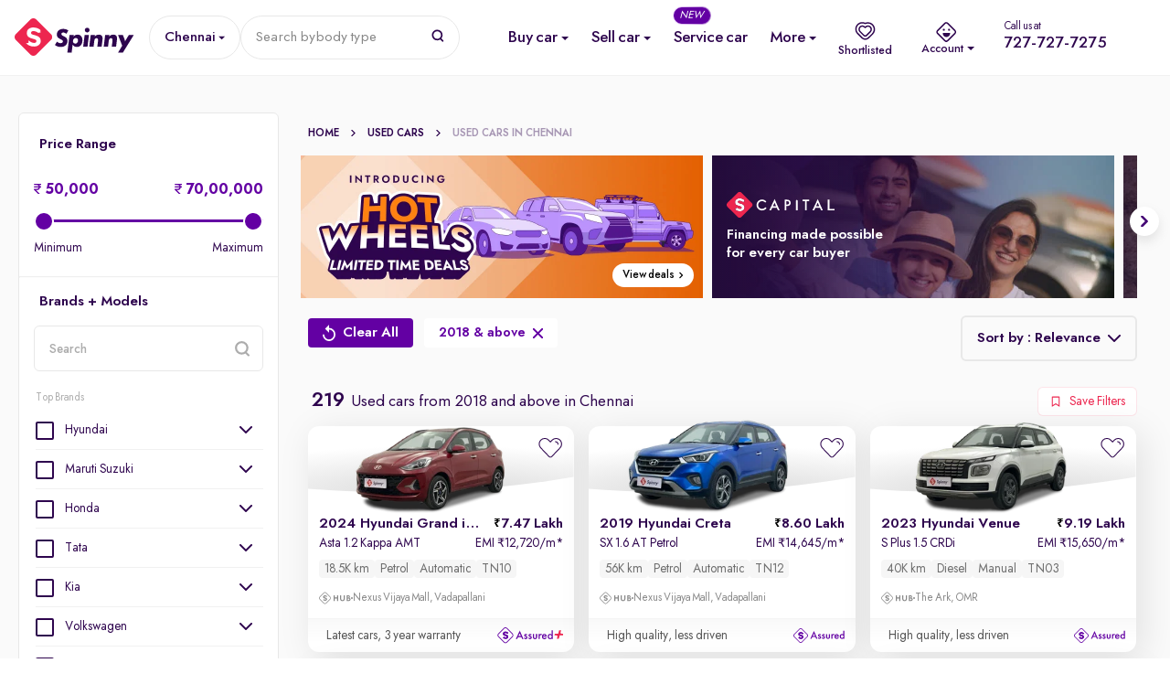

--- FILE ---
content_type: text/html; charset=utf-8
request_url: https://www.google.com/recaptcha/enterprise/anchor?ar=1&k=6Lc_rqYoAAAAAHwcTbMntlDkC52H6QAYgYE7eUKp&co=aHR0cHM6Ly93d3cuc3Bpbm55LmNvbTo0NDM.&hl=en&v=PoyoqOPhxBO7pBk68S4YbpHZ&size=invisible&anchor-ms=20000&execute-ms=30000&cb=xn47m9wv2lfr
body_size: 48583
content:
<!DOCTYPE HTML><html dir="ltr" lang="en"><head><meta http-equiv="Content-Type" content="text/html; charset=UTF-8">
<meta http-equiv="X-UA-Compatible" content="IE=edge">
<title>reCAPTCHA</title>
<style type="text/css">
/* cyrillic-ext */
@font-face {
  font-family: 'Roboto';
  font-style: normal;
  font-weight: 400;
  font-stretch: 100%;
  src: url(//fonts.gstatic.com/s/roboto/v48/KFO7CnqEu92Fr1ME7kSn66aGLdTylUAMa3GUBHMdazTgWw.woff2) format('woff2');
  unicode-range: U+0460-052F, U+1C80-1C8A, U+20B4, U+2DE0-2DFF, U+A640-A69F, U+FE2E-FE2F;
}
/* cyrillic */
@font-face {
  font-family: 'Roboto';
  font-style: normal;
  font-weight: 400;
  font-stretch: 100%;
  src: url(//fonts.gstatic.com/s/roboto/v48/KFO7CnqEu92Fr1ME7kSn66aGLdTylUAMa3iUBHMdazTgWw.woff2) format('woff2');
  unicode-range: U+0301, U+0400-045F, U+0490-0491, U+04B0-04B1, U+2116;
}
/* greek-ext */
@font-face {
  font-family: 'Roboto';
  font-style: normal;
  font-weight: 400;
  font-stretch: 100%;
  src: url(//fonts.gstatic.com/s/roboto/v48/KFO7CnqEu92Fr1ME7kSn66aGLdTylUAMa3CUBHMdazTgWw.woff2) format('woff2');
  unicode-range: U+1F00-1FFF;
}
/* greek */
@font-face {
  font-family: 'Roboto';
  font-style: normal;
  font-weight: 400;
  font-stretch: 100%;
  src: url(//fonts.gstatic.com/s/roboto/v48/KFO7CnqEu92Fr1ME7kSn66aGLdTylUAMa3-UBHMdazTgWw.woff2) format('woff2');
  unicode-range: U+0370-0377, U+037A-037F, U+0384-038A, U+038C, U+038E-03A1, U+03A3-03FF;
}
/* math */
@font-face {
  font-family: 'Roboto';
  font-style: normal;
  font-weight: 400;
  font-stretch: 100%;
  src: url(//fonts.gstatic.com/s/roboto/v48/KFO7CnqEu92Fr1ME7kSn66aGLdTylUAMawCUBHMdazTgWw.woff2) format('woff2');
  unicode-range: U+0302-0303, U+0305, U+0307-0308, U+0310, U+0312, U+0315, U+031A, U+0326-0327, U+032C, U+032F-0330, U+0332-0333, U+0338, U+033A, U+0346, U+034D, U+0391-03A1, U+03A3-03A9, U+03B1-03C9, U+03D1, U+03D5-03D6, U+03F0-03F1, U+03F4-03F5, U+2016-2017, U+2034-2038, U+203C, U+2040, U+2043, U+2047, U+2050, U+2057, U+205F, U+2070-2071, U+2074-208E, U+2090-209C, U+20D0-20DC, U+20E1, U+20E5-20EF, U+2100-2112, U+2114-2115, U+2117-2121, U+2123-214F, U+2190, U+2192, U+2194-21AE, U+21B0-21E5, U+21F1-21F2, U+21F4-2211, U+2213-2214, U+2216-22FF, U+2308-230B, U+2310, U+2319, U+231C-2321, U+2336-237A, U+237C, U+2395, U+239B-23B7, U+23D0, U+23DC-23E1, U+2474-2475, U+25AF, U+25B3, U+25B7, U+25BD, U+25C1, U+25CA, U+25CC, U+25FB, U+266D-266F, U+27C0-27FF, U+2900-2AFF, U+2B0E-2B11, U+2B30-2B4C, U+2BFE, U+3030, U+FF5B, U+FF5D, U+1D400-1D7FF, U+1EE00-1EEFF;
}
/* symbols */
@font-face {
  font-family: 'Roboto';
  font-style: normal;
  font-weight: 400;
  font-stretch: 100%;
  src: url(//fonts.gstatic.com/s/roboto/v48/KFO7CnqEu92Fr1ME7kSn66aGLdTylUAMaxKUBHMdazTgWw.woff2) format('woff2');
  unicode-range: U+0001-000C, U+000E-001F, U+007F-009F, U+20DD-20E0, U+20E2-20E4, U+2150-218F, U+2190, U+2192, U+2194-2199, U+21AF, U+21E6-21F0, U+21F3, U+2218-2219, U+2299, U+22C4-22C6, U+2300-243F, U+2440-244A, U+2460-24FF, U+25A0-27BF, U+2800-28FF, U+2921-2922, U+2981, U+29BF, U+29EB, U+2B00-2BFF, U+4DC0-4DFF, U+FFF9-FFFB, U+10140-1018E, U+10190-1019C, U+101A0, U+101D0-101FD, U+102E0-102FB, U+10E60-10E7E, U+1D2C0-1D2D3, U+1D2E0-1D37F, U+1F000-1F0FF, U+1F100-1F1AD, U+1F1E6-1F1FF, U+1F30D-1F30F, U+1F315, U+1F31C, U+1F31E, U+1F320-1F32C, U+1F336, U+1F378, U+1F37D, U+1F382, U+1F393-1F39F, U+1F3A7-1F3A8, U+1F3AC-1F3AF, U+1F3C2, U+1F3C4-1F3C6, U+1F3CA-1F3CE, U+1F3D4-1F3E0, U+1F3ED, U+1F3F1-1F3F3, U+1F3F5-1F3F7, U+1F408, U+1F415, U+1F41F, U+1F426, U+1F43F, U+1F441-1F442, U+1F444, U+1F446-1F449, U+1F44C-1F44E, U+1F453, U+1F46A, U+1F47D, U+1F4A3, U+1F4B0, U+1F4B3, U+1F4B9, U+1F4BB, U+1F4BF, U+1F4C8-1F4CB, U+1F4D6, U+1F4DA, U+1F4DF, U+1F4E3-1F4E6, U+1F4EA-1F4ED, U+1F4F7, U+1F4F9-1F4FB, U+1F4FD-1F4FE, U+1F503, U+1F507-1F50B, U+1F50D, U+1F512-1F513, U+1F53E-1F54A, U+1F54F-1F5FA, U+1F610, U+1F650-1F67F, U+1F687, U+1F68D, U+1F691, U+1F694, U+1F698, U+1F6AD, U+1F6B2, U+1F6B9-1F6BA, U+1F6BC, U+1F6C6-1F6CF, U+1F6D3-1F6D7, U+1F6E0-1F6EA, U+1F6F0-1F6F3, U+1F6F7-1F6FC, U+1F700-1F7FF, U+1F800-1F80B, U+1F810-1F847, U+1F850-1F859, U+1F860-1F887, U+1F890-1F8AD, U+1F8B0-1F8BB, U+1F8C0-1F8C1, U+1F900-1F90B, U+1F93B, U+1F946, U+1F984, U+1F996, U+1F9E9, U+1FA00-1FA6F, U+1FA70-1FA7C, U+1FA80-1FA89, U+1FA8F-1FAC6, U+1FACE-1FADC, U+1FADF-1FAE9, U+1FAF0-1FAF8, U+1FB00-1FBFF;
}
/* vietnamese */
@font-face {
  font-family: 'Roboto';
  font-style: normal;
  font-weight: 400;
  font-stretch: 100%;
  src: url(//fonts.gstatic.com/s/roboto/v48/KFO7CnqEu92Fr1ME7kSn66aGLdTylUAMa3OUBHMdazTgWw.woff2) format('woff2');
  unicode-range: U+0102-0103, U+0110-0111, U+0128-0129, U+0168-0169, U+01A0-01A1, U+01AF-01B0, U+0300-0301, U+0303-0304, U+0308-0309, U+0323, U+0329, U+1EA0-1EF9, U+20AB;
}
/* latin-ext */
@font-face {
  font-family: 'Roboto';
  font-style: normal;
  font-weight: 400;
  font-stretch: 100%;
  src: url(//fonts.gstatic.com/s/roboto/v48/KFO7CnqEu92Fr1ME7kSn66aGLdTylUAMa3KUBHMdazTgWw.woff2) format('woff2');
  unicode-range: U+0100-02BA, U+02BD-02C5, U+02C7-02CC, U+02CE-02D7, U+02DD-02FF, U+0304, U+0308, U+0329, U+1D00-1DBF, U+1E00-1E9F, U+1EF2-1EFF, U+2020, U+20A0-20AB, U+20AD-20C0, U+2113, U+2C60-2C7F, U+A720-A7FF;
}
/* latin */
@font-face {
  font-family: 'Roboto';
  font-style: normal;
  font-weight: 400;
  font-stretch: 100%;
  src: url(//fonts.gstatic.com/s/roboto/v48/KFO7CnqEu92Fr1ME7kSn66aGLdTylUAMa3yUBHMdazQ.woff2) format('woff2');
  unicode-range: U+0000-00FF, U+0131, U+0152-0153, U+02BB-02BC, U+02C6, U+02DA, U+02DC, U+0304, U+0308, U+0329, U+2000-206F, U+20AC, U+2122, U+2191, U+2193, U+2212, U+2215, U+FEFF, U+FFFD;
}
/* cyrillic-ext */
@font-face {
  font-family: 'Roboto';
  font-style: normal;
  font-weight: 500;
  font-stretch: 100%;
  src: url(//fonts.gstatic.com/s/roboto/v48/KFO7CnqEu92Fr1ME7kSn66aGLdTylUAMa3GUBHMdazTgWw.woff2) format('woff2');
  unicode-range: U+0460-052F, U+1C80-1C8A, U+20B4, U+2DE0-2DFF, U+A640-A69F, U+FE2E-FE2F;
}
/* cyrillic */
@font-face {
  font-family: 'Roboto';
  font-style: normal;
  font-weight: 500;
  font-stretch: 100%;
  src: url(//fonts.gstatic.com/s/roboto/v48/KFO7CnqEu92Fr1ME7kSn66aGLdTylUAMa3iUBHMdazTgWw.woff2) format('woff2');
  unicode-range: U+0301, U+0400-045F, U+0490-0491, U+04B0-04B1, U+2116;
}
/* greek-ext */
@font-face {
  font-family: 'Roboto';
  font-style: normal;
  font-weight: 500;
  font-stretch: 100%;
  src: url(//fonts.gstatic.com/s/roboto/v48/KFO7CnqEu92Fr1ME7kSn66aGLdTylUAMa3CUBHMdazTgWw.woff2) format('woff2');
  unicode-range: U+1F00-1FFF;
}
/* greek */
@font-face {
  font-family: 'Roboto';
  font-style: normal;
  font-weight: 500;
  font-stretch: 100%;
  src: url(//fonts.gstatic.com/s/roboto/v48/KFO7CnqEu92Fr1ME7kSn66aGLdTylUAMa3-UBHMdazTgWw.woff2) format('woff2');
  unicode-range: U+0370-0377, U+037A-037F, U+0384-038A, U+038C, U+038E-03A1, U+03A3-03FF;
}
/* math */
@font-face {
  font-family: 'Roboto';
  font-style: normal;
  font-weight: 500;
  font-stretch: 100%;
  src: url(//fonts.gstatic.com/s/roboto/v48/KFO7CnqEu92Fr1ME7kSn66aGLdTylUAMawCUBHMdazTgWw.woff2) format('woff2');
  unicode-range: U+0302-0303, U+0305, U+0307-0308, U+0310, U+0312, U+0315, U+031A, U+0326-0327, U+032C, U+032F-0330, U+0332-0333, U+0338, U+033A, U+0346, U+034D, U+0391-03A1, U+03A3-03A9, U+03B1-03C9, U+03D1, U+03D5-03D6, U+03F0-03F1, U+03F4-03F5, U+2016-2017, U+2034-2038, U+203C, U+2040, U+2043, U+2047, U+2050, U+2057, U+205F, U+2070-2071, U+2074-208E, U+2090-209C, U+20D0-20DC, U+20E1, U+20E5-20EF, U+2100-2112, U+2114-2115, U+2117-2121, U+2123-214F, U+2190, U+2192, U+2194-21AE, U+21B0-21E5, U+21F1-21F2, U+21F4-2211, U+2213-2214, U+2216-22FF, U+2308-230B, U+2310, U+2319, U+231C-2321, U+2336-237A, U+237C, U+2395, U+239B-23B7, U+23D0, U+23DC-23E1, U+2474-2475, U+25AF, U+25B3, U+25B7, U+25BD, U+25C1, U+25CA, U+25CC, U+25FB, U+266D-266F, U+27C0-27FF, U+2900-2AFF, U+2B0E-2B11, U+2B30-2B4C, U+2BFE, U+3030, U+FF5B, U+FF5D, U+1D400-1D7FF, U+1EE00-1EEFF;
}
/* symbols */
@font-face {
  font-family: 'Roboto';
  font-style: normal;
  font-weight: 500;
  font-stretch: 100%;
  src: url(//fonts.gstatic.com/s/roboto/v48/KFO7CnqEu92Fr1ME7kSn66aGLdTylUAMaxKUBHMdazTgWw.woff2) format('woff2');
  unicode-range: U+0001-000C, U+000E-001F, U+007F-009F, U+20DD-20E0, U+20E2-20E4, U+2150-218F, U+2190, U+2192, U+2194-2199, U+21AF, U+21E6-21F0, U+21F3, U+2218-2219, U+2299, U+22C4-22C6, U+2300-243F, U+2440-244A, U+2460-24FF, U+25A0-27BF, U+2800-28FF, U+2921-2922, U+2981, U+29BF, U+29EB, U+2B00-2BFF, U+4DC0-4DFF, U+FFF9-FFFB, U+10140-1018E, U+10190-1019C, U+101A0, U+101D0-101FD, U+102E0-102FB, U+10E60-10E7E, U+1D2C0-1D2D3, U+1D2E0-1D37F, U+1F000-1F0FF, U+1F100-1F1AD, U+1F1E6-1F1FF, U+1F30D-1F30F, U+1F315, U+1F31C, U+1F31E, U+1F320-1F32C, U+1F336, U+1F378, U+1F37D, U+1F382, U+1F393-1F39F, U+1F3A7-1F3A8, U+1F3AC-1F3AF, U+1F3C2, U+1F3C4-1F3C6, U+1F3CA-1F3CE, U+1F3D4-1F3E0, U+1F3ED, U+1F3F1-1F3F3, U+1F3F5-1F3F7, U+1F408, U+1F415, U+1F41F, U+1F426, U+1F43F, U+1F441-1F442, U+1F444, U+1F446-1F449, U+1F44C-1F44E, U+1F453, U+1F46A, U+1F47D, U+1F4A3, U+1F4B0, U+1F4B3, U+1F4B9, U+1F4BB, U+1F4BF, U+1F4C8-1F4CB, U+1F4D6, U+1F4DA, U+1F4DF, U+1F4E3-1F4E6, U+1F4EA-1F4ED, U+1F4F7, U+1F4F9-1F4FB, U+1F4FD-1F4FE, U+1F503, U+1F507-1F50B, U+1F50D, U+1F512-1F513, U+1F53E-1F54A, U+1F54F-1F5FA, U+1F610, U+1F650-1F67F, U+1F687, U+1F68D, U+1F691, U+1F694, U+1F698, U+1F6AD, U+1F6B2, U+1F6B9-1F6BA, U+1F6BC, U+1F6C6-1F6CF, U+1F6D3-1F6D7, U+1F6E0-1F6EA, U+1F6F0-1F6F3, U+1F6F7-1F6FC, U+1F700-1F7FF, U+1F800-1F80B, U+1F810-1F847, U+1F850-1F859, U+1F860-1F887, U+1F890-1F8AD, U+1F8B0-1F8BB, U+1F8C0-1F8C1, U+1F900-1F90B, U+1F93B, U+1F946, U+1F984, U+1F996, U+1F9E9, U+1FA00-1FA6F, U+1FA70-1FA7C, U+1FA80-1FA89, U+1FA8F-1FAC6, U+1FACE-1FADC, U+1FADF-1FAE9, U+1FAF0-1FAF8, U+1FB00-1FBFF;
}
/* vietnamese */
@font-face {
  font-family: 'Roboto';
  font-style: normal;
  font-weight: 500;
  font-stretch: 100%;
  src: url(//fonts.gstatic.com/s/roboto/v48/KFO7CnqEu92Fr1ME7kSn66aGLdTylUAMa3OUBHMdazTgWw.woff2) format('woff2');
  unicode-range: U+0102-0103, U+0110-0111, U+0128-0129, U+0168-0169, U+01A0-01A1, U+01AF-01B0, U+0300-0301, U+0303-0304, U+0308-0309, U+0323, U+0329, U+1EA0-1EF9, U+20AB;
}
/* latin-ext */
@font-face {
  font-family: 'Roboto';
  font-style: normal;
  font-weight: 500;
  font-stretch: 100%;
  src: url(//fonts.gstatic.com/s/roboto/v48/KFO7CnqEu92Fr1ME7kSn66aGLdTylUAMa3KUBHMdazTgWw.woff2) format('woff2');
  unicode-range: U+0100-02BA, U+02BD-02C5, U+02C7-02CC, U+02CE-02D7, U+02DD-02FF, U+0304, U+0308, U+0329, U+1D00-1DBF, U+1E00-1E9F, U+1EF2-1EFF, U+2020, U+20A0-20AB, U+20AD-20C0, U+2113, U+2C60-2C7F, U+A720-A7FF;
}
/* latin */
@font-face {
  font-family: 'Roboto';
  font-style: normal;
  font-weight: 500;
  font-stretch: 100%;
  src: url(//fonts.gstatic.com/s/roboto/v48/KFO7CnqEu92Fr1ME7kSn66aGLdTylUAMa3yUBHMdazQ.woff2) format('woff2');
  unicode-range: U+0000-00FF, U+0131, U+0152-0153, U+02BB-02BC, U+02C6, U+02DA, U+02DC, U+0304, U+0308, U+0329, U+2000-206F, U+20AC, U+2122, U+2191, U+2193, U+2212, U+2215, U+FEFF, U+FFFD;
}
/* cyrillic-ext */
@font-face {
  font-family: 'Roboto';
  font-style: normal;
  font-weight: 900;
  font-stretch: 100%;
  src: url(//fonts.gstatic.com/s/roboto/v48/KFO7CnqEu92Fr1ME7kSn66aGLdTylUAMa3GUBHMdazTgWw.woff2) format('woff2');
  unicode-range: U+0460-052F, U+1C80-1C8A, U+20B4, U+2DE0-2DFF, U+A640-A69F, U+FE2E-FE2F;
}
/* cyrillic */
@font-face {
  font-family: 'Roboto';
  font-style: normal;
  font-weight: 900;
  font-stretch: 100%;
  src: url(//fonts.gstatic.com/s/roboto/v48/KFO7CnqEu92Fr1ME7kSn66aGLdTylUAMa3iUBHMdazTgWw.woff2) format('woff2');
  unicode-range: U+0301, U+0400-045F, U+0490-0491, U+04B0-04B1, U+2116;
}
/* greek-ext */
@font-face {
  font-family: 'Roboto';
  font-style: normal;
  font-weight: 900;
  font-stretch: 100%;
  src: url(//fonts.gstatic.com/s/roboto/v48/KFO7CnqEu92Fr1ME7kSn66aGLdTylUAMa3CUBHMdazTgWw.woff2) format('woff2');
  unicode-range: U+1F00-1FFF;
}
/* greek */
@font-face {
  font-family: 'Roboto';
  font-style: normal;
  font-weight: 900;
  font-stretch: 100%;
  src: url(//fonts.gstatic.com/s/roboto/v48/KFO7CnqEu92Fr1ME7kSn66aGLdTylUAMa3-UBHMdazTgWw.woff2) format('woff2');
  unicode-range: U+0370-0377, U+037A-037F, U+0384-038A, U+038C, U+038E-03A1, U+03A3-03FF;
}
/* math */
@font-face {
  font-family: 'Roboto';
  font-style: normal;
  font-weight: 900;
  font-stretch: 100%;
  src: url(//fonts.gstatic.com/s/roboto/v48/KFO7CnqEu92Fr1ME7kSn66aGLdTylUAMawCUBHMdazTgWw.woff2) format('woff2');
  unicode-range: U+0302-0303, U+0305, U+0307-0308, U+0310, U+0312, U+0315, U+031A, U+0326-0327, U+032C, U+032F-0330, U+0332-0333, U+0338, U+033A, U+0346, U+034D, U+0391-03A1, U+03A3-03A9, U+03B1-03C9, U+03D1, U+03D5-03D6, U+03F0-03F1, U+03F4-03F5, U+2016-2017, U+2034-2038, U+203C, U+2040, U+2043, U+2047, U+2050, U+2057, U+205F, U+2070-2071, U+2074-208E, U+2090-209C, U+20D0-20DC, U+20E1, U+20E5-20EF, U+2100-2112, U+2114-2115, U+2117-2121, U+2123-214F, U+2190, U+2192, U+2194-21AE, U+21B0-21E5, U+21F1-21F2, U+21F4-2211, U+2213-2214, U+2216-22FF, U+2308-230B, U+2310, U+2319, U+231C-2321, U+2336-237A, U+237C, U+2395, U+239B-23B7, U+23D0, U+23DC-23E1, U+2474-2475, U+25AF, U+25B3, U+25B7, U+25BD, U+25C1, U+25CA, U+25CC, U+25FB, U+266D-266F, U+27C0-27FF, U+2900-2AFF, U+2B0E-2B11, U+2B30-2B4C, U+2BFE, U+3030, U+FF5B, U+FF5D, U+1D400-1D7FF, U+1EE00-1EEFF;
}
/* symbols */
@font-face {
  font-family: 'Roboto';
  font-style: normal;
  font-weight: 900;
  font-stretch: 100%;
  src: url(//fonts.gstatic.com/s/roboto/v48/KFO7CnqEu92Fr1ME7kSn66aGLdTylUAMaxKUBHMdazTgWw.woff2) format('woff2');
  unicode-range: U+0001-000C, U+000E-001F, U+007F-009F, U+20DD-20E0, U+20E2-20E4, U+2150-218F, U+2190, U+2192, U+2194-2199, U+21AF, U+21E6-21F0, U+21F3, U+2218-2219, U+2299, U+22C4-22C6, U+2300-243F, U+2440-244A, U+2460-24FF, U+25A0-27BF, U+2800-28FF, U+2921-2922, U+2981, U+29BF, U+29EB, U+2B00-2BFF, U+4DC0-4DFF, U+FFF9-FFFB, U+10140-1018E, U+10190-1019C, U+101A0, U+101D0-101FD, U+102E0-102FB, U+10E60-10E7E, U+1D2C0-1D2D3, U+1D2E0-1D37F, U+1F000-1F0FF, U+1F100-1F1AD, U+1F1E6-1F1FF, U+1F30D-1F30F, U+1F315, U+1F31C, U+1F31E, U+1F320-1F32C, U+1F336, U+1F378, U+1F37D, U+1F382, U+1F393-1F39F, U+1F3A7-1F3A8, U+1F3AC-1F3AF, U+1F3C2, U+1F3C4-1F3C6, U+1F3CA-1F3CE, U+1F3D4-1F3E0, U+1F3ED, U+1F3F1-1F3F3, U+1F3F5-1F3F7, U+1F408, U+1F415, U+1F41F, U+1F426, U+1F43F, U+1F441-1F442, U+1F444, U+1F446-1F449, U+1F44C-1F44E, U+1F453, U+1F46A, U+1F47D, U+1F4A3, U+1F4B0, U+1F4B3, U+1F4B9, U+1F4BB, U+1F4BF, U+1F4C8-1F4CB, U+1F4D6, U+1F4DA, U+1F4DF, U+1F4E3-1F4E6, U+1F4EA-1F4ED, U+1F4F7, U+1F4F9-1F4FB, U+1F4FD-1F4FE, U+1F503, U+1F507-1F50B, U+1F50D, U+1F512-1F513, U+1F53E-1F54A, U+1F54F-1F5FA, U+1F610, U+1F650-1F67F, U+1F687, U+1F68D, U+1F691, U+1F694, U+1F698, U+1F6AD, U+1F6B2, U+1F6B9-1F6BA, U+1F6BC, U+1F6C6-1F6CF, U+1F6D3-1F6D7, U+1F6E0-1F6EA, U+1F6F0-1F6F3, U+1F6F7-1F6FC, U+1F700-1F7FF, U+1F800-1F80B, U+1F810-1F847, U+1F850-1F859, U+1F860-1F887, U+1F890-1F8AD, U+1F8B0-1F8BB, U+1F8C0-1F8C1, U+1F900-1F90B, U+1F93B, U+1F946, U+1F984, U+1F996, U+1F9E9, U+1FA00-1FA6F, U+1FA70-1FA7C, U+1FA80-1FA89, U+1FA8F-1FAC6, U+1FACE-1FADC, U+1FADF-1FAE9, U+1FAF0-1FAF8, U+1FB00-1FBFF;
}
/* vietnamese */
@font-face {
  font-family: 'Roboto';
  font-style: normal;
  font-weight: 900;
  font-stretch: 100%;
  src: url(//fonts.gstatic.com/s/roboto/v48/KFO7CnqEu92Fr1ME7kSn66aGLdTylUAMa3OUBHMdazTgWw.woff2) format('woff2');
  unicode-range: U+0102-0103, U+0110-0111, U+0128-0129, U+0168-0169, U+01A0-01A1, U+01AF-01B0, U+0300-0301, U+0303-0304, U+0308-0309, U+0323, U+0329, U+1EA0-1EF9, U+20AB;
}
/* latin-ext */
@font-face {
  font-family: 'Roboto';
  font-style: normal;
  font-weight: 900;
  font-stretch: 100%;
  src: url(//fonts.gstatic.com/s/roboto/v48/KFO7CnqEu92Fr1ME7kSn66aGLdTylUAMa3KUBHMdazTgWw.woff2) format('woff2');
  unicode-range: U+0100-02BA, U+02BD-02C5, U+02C7-02CC, U+02CE-02D7, U+02DD-02FF, U+0304, U+0308, U+0329, U+1D00-1DBF, U+1E00-1E9F, U+1EF2-1EFF, U+2020, U+20A0-20AB, U+20AD-20C0, U+2113, U+2C60-2C7F, U+A720-A7FF;
}
/* latin */
@font-face {
  font-family: 'Roboto';
  font-style: normal;
  font-weight: 900;
  font-stretch: 100%;
  src: url(//fonts.gstatic.com/s/roboto/v48/KFO7CnqEu92Fr1ME7kSn66aGLdTylUAMa3yUBHMdazQ.woff2) format('woff2');
  unicode-range: U+0000-00FF, U+0131, U+0152-0153, U+02BB-02BC, U+02C6, U+02DA, U+02DC, U+0304, U+0308, U+0329, U+2000-206F, U+20AC, U+2122, U+2191, U+2193, U+2212, U+2215, U+FEFF, U+FFFD;
}

</style>
<link rel="stylesheet" type="text/css" href="https://www.gstatic.com/recaptcha/releases/PoyoqOPhxBO7pBk68S4YbpHZ/styles__ltr.css">
<script nonce="-Vsm531y4OlP2QH147HY5Q" type="text/javascript">window['__recaptcha_api'] = 'https://www.google.com/recaptcha/enterprise/';</script>
<script type="text/javascript" src="https://www.gstatic.com/recaptcha/releases/PoyoqOPhxBO7pBk68S4YbpHZ/recaptcha__en.js" nonce="-Vsm531y4OlP2QH147HY5Q">
      
    </script></head>
<body><div id="rc-anchor-alert" class="rc-anchor-alert"></div>
<input type="hidden" id="recaptcha-token" value="[base64]">
<script type="text/javascript" nonce="-Vsm531y4OlP2QH147HY5Q">
      recaptcha.anchor.Main.init("[\x22ainput\x22,[\x22bgdata\x22,\x22\x22,\[base64]/[base64]/[base64]/KE4oMTI0LHYsdi5HKSxMWihsLHYpKTpOKDEyNCx2LGwpLFYpLHYpLFQpKSxGKDE3MSx2KX0scjc9ZnVuY3Rpb24obCl7cmV0dXJuIGx9LEM9ZnVuY3Rpb24obCxWLHYpe04odixsLFYpLFZbYWtdPTI3OTZ9LG49ZnVuY3Rpb24obCxWKXtWLlg9KChWLlg/[base64]/[base64]/[base64]/[base64]/[base64]/[base64]/[base64]/[base64]/[base64]/[base64]/[base64]\\u003d\x22,\[base64]\\u003d\\u003d\x22,\x22F0ElWzzDiXc9YsKBVjTCjcO/wobCg8O0LsK0w4lKbsKLXsK5R3MaNQTDrAZNw6MywpLDssOLEcORXMOpQXJXQgbCtSoDwrbCqUnDjTlNbmkrw55dcsKjw4FVdxjChcO9dcKgQ8OOGMKTSklWfA3DgWDDucOIWcKeY8O6w6DCrQ7CncKpajQYA0jCn8KtQAgSNlE0J8Kcw7nDkw/CvDbDrQ48woIiwqXDjgnCmilNQcOlw6jDvmPDhMKEPTvCjT1gwo/DgMODwoVCwrsoVcOYwpnDjsO/[base64]/Dh1QZwo3Dqx82OcO1IsKVw7XDl8OfwpPDh8KRwoUdZcOhwrHCrcKMUsKzw6gYeMKFw5zCtcOAYcKvDgHCszfDlsOhw4N6ZE0UacKOw5LChsKjwqxdw4NXw6ckwoh7wpsYw7tXGMK2KFghwqXCjsOCwpTCrsKjSAE9wq/CisOPw7VLezrCgsOgwpUgUMKxZhlcCcKqOihXw75jPcOONjJcRsKDwoVUFcK2Wx3CkU8Ew61EwrXDjcOxw57Cq2vCvcK2PsKhwrPCr8KdZiXDisKUwpjCmSfCoGUTw6DDiB8Pw5Nyfz/CrcKJwoXDjHnCj3XCksKywqlfw68sw6gEwqkzwp3DhzwHDsOVYsOiw4jCoit+w55hwp0GPsO5wrrCrzLCh8KTOMOHY8KCwrzDuEnDoAV4wozClMO0w6MfwqlOw7fCssOdZRDDnEViH1TCug/CuhDCuxRYPhLCh8KkNBxFworCmU3DgMO7G8K/MkNrc8O9b8KKw5vCsnHClcKQKMOLw6PCqcKxw6lYKlPChMK3w7Fbw63DmcOXIMKFbcKawp7Dr8Oswp0RXsOwb8KmacOawqwhw7ViSn1BRRnCqsKJF0/[base64]/[base64]/DgS/CjWUlw5lUA2rDm8KZw4bDocOSR2PDuzXDnMKDw7fDhV9HeMKcwoIMw7nDpwjDgMKzwossw6wva2/DiBIhfC7CgMKhFMORFMKgwpjDhAkMWMOGwogZw5bDon0fZ8Orwr4YwqbDtcKHw58DwqoZOylhw6IAYx3CrcK6w5Mlw5/DkigQwqoxZg1xdUvCjk55worDpcOOScKoOcO5QTLCksKNw5/DmMKMw4xuwq1pGwbCmRTDgyNPw5DDmXUJOlLDn3ZLajcow6DDqMK3w4FZw7TCiMOmCsODOMKVCMKwF3YNwrzDkTPCsRDDulnCrBHCrMKBCMO0cFoROmdiGMOBw49qw6x/bcKMw7DDrlIcWgsUw47ChjgidCrCpQM7wrLCoxoHA8KIWMKywoPDtGFKwos0w67CncKowpnCgjgTwqN4w6F6woDDlBpSwosEBiU0w6wzCMOSw4vDpUIzw7YyPcKBw5XCiMO1wovCoGdyEHsJDljDn8K+fCHDtx97Z8ONJcOFwoMTw57Dj8O/C0tkZcKbfMOKGMOSw4kKw6/[base64]/ZV1uw6LCpsKrwr1cfzbCjQHDpnjCtEhTTxDCrjDCrsK8CcOowpQQRB4Qw4oXGCbCojBVRw02ICdPDS0Ewpliw6xSw7gvK8KaJsOCW0vCjg58DgbCmsOewrDDucOQwpl7cMOZO0zCnWjDqnZ/wrxHd8O8WAV8w5YtwrnDjMOQwq14VXMQw7M4Z37Du8KNdRoRXXpnZWNlZBB5wpNlwqDClCQLw6w3w4c3wo0Ow5QAw6sCwo0Mw43DoFvCkzFYw5TDr2dzITU2fGATwrVtFUklaEXCqcO/[base64]/Do8OuGX3CocOqwpkbworCtS/CmB8Zw6otBsKJwpAiwpUkADfCksKJw5UPwrjDvgnCiXJUNnTDqMO8KSkEwr8Iwpd3VwLDiDjDnsK3w41/w7HDnR8Vw5MEwrpANmfCicKkwp4mwolLwq9Qw7AWw5pvwrUCal87woPClzrDtsKewoPDu0cmFcKFw5TDhMKxFFcYGyHCicKcbzrDvsOpScOJwq3Cpi9yLsKTwoMPPcOIw5l3T8KsFcK5a25VwoXDtcO+wo3CrX8pw6B5wr/ClSfDmMKQYh9Nw5xWw69qPTDCv8OHeUzDjxMrwp56w5IdScOcYAQ/w6nCl8KSGsKrwpZDw7lBUwsHcRLDsgYhW8OGey7DvcO5Y8KTe305DsO6KsOqw4TDhDPDvMKuwpZ1w4hjDGlDw4vCgDUuW8O/wqI3wqrCpcOLCEcTw7/DqxRBw6/DowJ4Ky7CkkvDmcKzeHsDwrfDt8Kvw7B1wrbDl3PDm2HDuiLDrk93LRTCksKhw79MC8KmFhgKw4UXw7ASwp/[base64]/wq3Dv2fDtMK4w6IrXsKlJl7Cpg4VwofDoMOAWWlzRcOgXcOkT2zDjMKnPQBMwooaFsKAZcKqAVhHH8O4w5fDolxyw7EFwpnCjl/CnRXCknomSHfDocOiw6TCtsOMRUvChMKrSA83G3Mkw4rCjcKja8K3aB/[base64]/DozTCvhbChykAasO2ZlnCvU1BP8K6w58kw5hgfsKcWDoew5TCuTU2eDg4woDDrcKdD2zCrcO7wpjCiMOxw50+WF5rwpPDusKZw5xeJMKVw6/DqMKDMcKYw7zCpcKIwoDCskg2asK/wpYBw4h7FMKewq/CnMKmMXHCmcOsdAnDkMKsDhLCtMKiwo3Cgm3DphfCjMKSwoNJw73CuMKpMGPDsWnCqVLDrMKqwrrCjD/DvTEbw50hBMOQVMO7wqLDkWLDqALDiSvDi0EqQgYowplGw5jCggMpaMORA8Ohw6lmewwswr5Bd33DphLDncOZw4LDocKowqsswqVnw5BcaMKawoARwoLDisKbw5Ibw73Cl8KjeMOALMO6LsOlaTE5wqJEw6JlB8KCwp4seVjCn8K/PcK4XyTCvcO6wozDsCjCu8Kmw5sKw4kJwpw5woXDoDcBfcO6YWUmXMOkw792PyULwoLCtSDCiCRqw6/DmkjCrUHCu01dw7M1wr/[base64]/w5nDkMKdPHUBwpnCucK/f8KabcO7wrnCs8Osw79HWls+TMOye1FWFF0Jw5/ChsOobWFjFV8WC8O+wrBww6Y/w5MKw7x8w4jCnWRpLsOPw4VeXMORwrXCm1ETw4DClEXCi8KuNBnCosOQYw4yw5ZXw4J6w4dkWMKsfsOge2LCr8O4TMKxUSorW8Olwq5ow6dYMcOkQns3wp3CqGwwNMKOIknCiEPDoMKDwqnCs1JrWcKxRcKIDQ/DtsOsMhfCvsOEYVfCjsKUYlrDiMKbBh7CohXDgg/[base64]/QcONwqPDmcOaKsKdwp1xw7tjw7wMRklJLCbCuGjDs3DDk8OAGMKrJyg3w7xzL8O+cBB4wr7DrcKCZm/CqsKLKVVLUcKURsOWKG3Dv2MTwphsPGjDgQ8OF0nDvsK2FMO+w5nDkkwMw74Cw54Jwp/DjBU+wq/DksOLw79bwoDDgcKSw5NMTcOOwqTDtyYVTMOmMcOBRTBMw7RUVWLDq8KgT8K5w4U5U8KeY2fDh2TCu8KYwqzDgsKOwqVZf8KcVcKkw5PDrMK2w5NIw6XDii7ClsKjwqcKbCteBhMvwqPCqMKBdsOqBcK+Iw/CgzrCscKOw40jwq4rKcOZfg5jw4/CsMKOQ15OMx7DlsK3NF7ChFVTS8KjQcKHZlwlwoPDj8ODwrHDnTcGBcOxw4/CgsOPw4QMw4lZw4RwwqDCk8ORWsOhMsOgw7APwpwcBcKrNUYEw4/DsRcNw6HDuyoCw6jDkl/Cn0tPw6PCrcO8w512OTDDvMOPwqAcasOKWsKgw5YuOMOKK0Mtai/DuMKSX8OtB8O5MyhWUcO8NsKdQlZtCy3Dq8K3w5VgQMOnfVYPCmN2w6LCpsOMVGvDvgjDtTDDmT7Cv8Kuw5c3LMORwobCjjfCnMOnUgrDoGIBXBUTV8Kqc8KeADvDowp5w7sfKBvDrcKtwpPCp8O7Og0qw6fDsEFuSSrDosKQwrXCtMOgwpvDoMOWwqLDvcOhw4ZbYW/DqsKME0p/VsOAw6Rdwr/Ds8O3wqHDlkzDs8O/w6/CpcKhw44ZXsKwdHfDgcKXacKkWMO0w7LDmTZmwotywr8STMOeK0HDisKZw4DCo2LDuMObwpXDg8OSFBB2w6vCgsKlw6vDiG13wrtbScKswr0mecOaw5VqwoJpSF0EV0HDnBxGeR5mw7hjwr3DmsKvwo/[base64]/[base64]/[base64]/[base64]/IGfCuSXDnmTCmsOUwrDCuAwUwqdsO8KyO8KsPcKiPsOqABfDncOHwqACACjCsRl8w7vCozpdw5BVfWJOw7QPw61Gw6nDgMK7TsK1EhpWw7UTOsKPwqzCtsOjY0zCjkMxw5Axw6/DssOEElDDkcOlWHTDhcKEwprCrMOPw5DCs8OSUsOvJHfDq8KVKcKfwp8lWj3Ds8OzwrMOUMKtwovDuQMUXsK/J8OjwqfChsKwSgLCkMK1HcKEw5bDkwnCu0fDscOUMRMWwrnDsMOsZjsmw6BrwqsFJsOJwq1UEMORwoXDoxnCrCIbBcKkw4/Co3xJw4zChgN2w4ltw4ANw6gvCgbDl1/CvXfDm8OhScOcPcKdw6nCncKBwoUUwrjCssKaF8O3wp8AwohVEj0RCEcxwpPCocOZIBjDscKfdcKLB8KfJlzCucO1wr/Dt0UaTgjClcK6XMOMwo0AXhrDtF9twrHDqTLDqF3DhMOXacOgZF7DvRfDoBLCj8Ojw7vCssOVwqbDjDwRwqLDv8KaPMOqw6BWGcKVbcKyw74lXcOOwqFeZ8Ofw4DCqRNXAQTCscKzMzZTw65ywobCicKiNsOJwrhFw6TCksOdB2IYCcKXA8K/wq7Cn2fCjcOWw4TCv8OBOsO/wqTDuMKICSXCjcKgE8KJwqc/ETdYMMKMw5peK8Ktwq/[base64]/DlmPDh8K9VcKIfUHDi8OsJSRYcMKTKH7CtsK+WMOUN8OgwrNlUCjDosK4K8KTP8OgwrTDt8KiwoTDmknCnxgxYcOqRU3DnMKswrEkwp/Cr8KCwo3DqQ8Nw6AmwqXCjFTCnXhMJxMfDMO6w6DDv8OFK8K3UsOocsOYXSJ9VUdyL8Oiw79LfyfDtMKDwovCuX0Gw7bCrE5tcMKiWzXDqsKew5fDpcOfVgFDCsKPdF7Cig0zwp/CssKMMMOWwozDrgTCsQHDr2/Cjg/Cu8OkwqHDqMKhw4cewrvDiU3DgsK7IwN5w64Awo/[base64]/IifCsipAwqg6c8OhOcO+aCjCgTV7ShwIwoLCrkcGCT5KVsKVKcK+wo0CwppRQMKtHzLDn3fDtcKTVlTDvRBiAMKawqTCrXrDncKKw7lFdB/ChsOiwqjDm3ILw4TDn3DDmcOgw5LCugDDtA7DmMKiw7N1AsOqMMKww7p9aQjCnW1sMcOsw6o+wqzDlGfDt2/DpcO3wr/DsFbCj8KHw6LDtsKrEiIQOMKDwprDqMOiVmfChSrCg8OMBHHDscKQRcO8wqbDimTDtcOaw6LCuypYw68Pwr/CpMK9wq/Cp0lTexLDtGLDosKOCsOTIywcKVcyTMKfw5Rdwr/CuyIqw6taw4dvKkcmw4kIKljCl37DqENowplTwqPCvcKhfMOgPgQUw6XCqMOkRl9Kw7lIwqtteTDCrMKGw4tQUcOcwqLDjTt7PMOFwrPDoG5dwr0zVcO/XDHCpinCgcO0w7R2w53Cj8Kmwo7CkcKyfHDDpcKMwpgtN8Ohw6PCgXoBwrE9GT0kwr1ww7fDmMO1SCMew6J2w6rDocKLG8Kqw69/w40BEMKUwrx/wpjDjB9/eBtqwpU6w5jDo8Kbwq7CsG5wwqx3w4DCum7Dj8OEwrowV8OTHxrCjG8tclfCvcOdHsKPw6dZcFDCjw44XsOow7DCgsKhwqjCmcK/wqjDs8OAEhDDocKVd8Kmw7XCkDZsJ8Omw6jCpcKhwrvCkE3CpsO7MhcNO8OoTMO5YxpII8OHPC3DlsKVIQoGw608T1BcwrvCnsKVw5vDrMOxaQltwoQMwo4Rw5LDtwUPwrBdwrLDv8O3GcKZw47CuXDCocKHBxswVsKBw77Cl1onOjnDlk/CqRVHwpfDmsKvbxHDsj0dB8OswqrDqkPCgMOUwqMcw7xdd0YGHVJow43CucOQwrpuNELDm0LDiMOuw5DCinLDscOGIjzDqcKcJsKlbcKUwqDCgSTCuMKKwpHCtRnDrcOpw6vDjsOBw5wUw71yXMOTSnPCj8K+wp/ClGrCj8OGw6bDjDQsI8Otw5zDkg3CtVzCi8K3K2vDuRzDlMO1WnPCvnh0W8KUwqDDhhAXXAfCsMKsw5RMVXEQwr/Dm13DrkZuEHl7w5XCjyEeWWxhaA3CsXxjw4bCpnzCjjLDgcKUwpbDnFMSwrRMKMOfw5HDp8K6wq/Dn0Qtw5lDw4rDosK+GXMPwobDuMKuw5zCigPCjMOoKhR6wrlQTwgew7HDgwo/wrpZw4sMZ8K7cnk6wrdVdcKEw7cJJMO0wp7Du8KFwqcUw53CrcO/d8KBw7LDmcOCPcOqYsKXw4cwwrfDizxHN2vCiA4nCwLDiMK9wq7DmMO1wqjCncObwqLCj154w5/Dq8K3w7/DrBERNsO+Wm4LRzvDgG/DolvCpcOuc8OrZUYgMMKQwppJV8K9cMOjwooBRsOIwrLDlMO6wq0oFi07Wn59wo7DlA5ZBMKKIQnDgsO/RljDgXXClMOzw58Xw7fDksK6wrgMbsKdw4YHwo3Co2/CqcOfwq80acOfQCHDhsOQFjV2wqBtZTzDkMKJw5jCjsOJwrQsdsKoIQcHw6MpwpZmw5vDkEwINcOYw7zDmcOkw7rCucKjwpLCryMfwqDCgMO1w60lVsO/w5Aiw6LDgkTDhMOhwqLCoCRsw5cYw7rCtCDCssO/[base64]/XSpoc8OdBsOuw7bDgTZXJ3HCpsOyORozdcKEV8OgJBV8A8KCwqRxw6llE0rCgEo2wrPDnRYKZTxtw6zDkcK/wpsIV3XDhsOiw7QaehUKw70Mw6YsPMKVcHHCrMO5wrrCpQsDO8OQwqMKwqUxX8K9CsOywrVaEEwJIcK8woTClQvCjBAiwoZVw5HCrcKPw7h/[base64]/DnAhLw5YxwqbCtHgXwq7DjsKnwr4GNF/DuzfDgMOgNGDDosO/wrcbDMOBwofDpS0ww6wcwpXCpsOnw7UOw6dlInPClBYqw41/w6nDp8OHFDnCtmYbOWTCpsOdwpgww5fCvgjCnsOLw7PCh8KZAXkrw6psw706E8OKB8Krw5LCjsObwqfDtMO0w5AISG7Cn1VvKEFqw6ZCJsK3w6d3wp9CwqPDnMOxdcObIB/CmVzDpmPCocO7RW4Kw7bChMOaVEjDknIywpHDr8KDw5DDqQYQwpk2Kn7CosKjwrNDwrtUwqYIwqvCnjHDiMKIfiLDtSssHgzClMOGw6fDn8OFcw4kwofDjsKswpc9w7xZw5VxAhXDhlTDhsKiwrDDpcKkw5YIwqvClWvCtFNnw7/CpsORCRtjw5otw6bCuEgwW8OoecOcUcO8bsOvworDumfDsMObw5/[base64]/ClsKqwpTCljnCuCZjw4Riw5HCqgNZwoXCpsKzw6rDtDrDhynDlRrChhICw5vDhxcXasKKBDvCjsO2X8OZw7HDlmkOW8KTZWXDoWfCowoYw6RGw5nCggPDsGvDt2rCoE1CTcOtCMKCIMOjUG/DscOvwrttwoPDjMKZwrPCscOywpnCrMOhwq/DosOTwpYdYXxeZFfDscKzOmVKwoMewqQCwoLChR3ChMOkPWDChRXDnkjClHA6Sg3Dlh1ZeTEYwqscw7sjcxDDosOpw5XDlcOoFBppw49FZsKlw5oQw4Zmd8KIw6DCqCpiw41hwqbDkChNw6gswrvDkRLCiGfCt8Ouw77CgsK7ZsOowo/[base64]/CvMOSZ8OPw7wwwphtwpEmw4LCrRjCmRteNRYUZifChTDDlBrDuSVIPcOLwo5Tw6PDlnrCocKUwqbDocKec0/CrMKvwpYKwo3DksKIwp8LLMKVfMKnwrzCv8Ktwo1/w7sPBsKYwqLCgMOHAcK0w7UXNsKyw4h0QwTCsirDrcOTM8OSM8OUw6/[base64]/[base64]/CiEh9wrnCtsK4w75owqICwrnDsl1FYsOJwq15wpkDwogiJjzCjH7Dnw97w5TDnMKEw5/Cok4swp5aNQvClSjDi8KIIMKswpPDhW7CusOqwpIOwr8Bwo9kCF7Cpl0AKMOTwoBfY2fDg8KVw5VRw4gkKcKNesKVPQh/wpFOw6BXw7MIw5R+w64/wq7DuMKLHcOye8O8wqdLf8KOCMKWwo95woPCvcOew4vDrmXDksKVYhVBd8K3wpLChsOUOcOLw67CkzQCw5sjwr1lwr3DokfDo8OKVsO9X8KyXcKTAMOjN8O6w6bCoFHDmcKXwpPCnHrDqU/CoTbDhQDDl8O0w5R5GMOCbcKtJMK/wpFJw70Zw4ZXw7wyw4gzw5o3BntnDsKGwoE0w53CoxcjEjYzw7zCp0V8w6g6w4MzworClcOWwqvCii1kw7k0JMKqH8O3a8KxbMKME0bCqSJFeA5+wo/CiMOQJMO3AgjCkMKqacK8w45Vwp7CsVHCq8O7wrnCmh7CpMOQwprDt1zDikLCjMOUw5LDo8KbOcO/OsKhw6NvGMKdwoIsw4DCqsK8WMOjwq3DoGoswoXDgRYtw4dZwoPCrjAwwqjDi8Oxw69GHMKudcOVfTzCtytoVWEwOsOcVcKGw5szCXTDiRPCs3TDg8OrwqDDsikHwpnDvHjCgxnDs8KZNcOnb8KYw6bDp8K1e8Odw5/CtsKHJsKcwqlrwporJsK5OMKBfcO2w4p3XAHCu8Ofw4zDhHpgE3zChcONU8O+w4MmCcO+woDCs8OlwqDDrsOdwq7DqjjDuMKpf8OFfsKBVsOIwrFpIsOPwqE0w4ZOw79LYWvDmsKjSMOdAxfDicKMw6LCvgsIwqQ9DF4Awr/[base64]/ScK+fkZFwo/DkQDCqcKhw7QJwpXDgcKbwpLCqMKwwqV9wp7Drnx6w7/Cr8Kcw67ChsOUw6/[base64]/Y0rDs8ODw5I1w7LDtFDDpHbDmiTCkcOcdEQsNFF5FHQBTMKKw6xdDi0jUMORWMOYBMOjw7A+XFZgYzJ/[base64]/Dk8OEw4cBw41SIgnCm8K7w4rDqSDCmcKRd8KFEglGwpXCqzE/Tycewr1Zw57ClsKLwqrDo8OlwrXDl2rCgMKIw78bw5ouw6BiBsKhwrXCol/[base64]/CsMKIw4TDscKIEDk7A8Kce0IdwocFw4zDrcO8wp7ChlTCo3Itw5tILsKWAMOxU8KEwpEYw5XDon0ew4dHw4bCnMKPw71cw654wqnCssKPWzQQwphGHsKVWsOTVMOVXCrDuRMtC8Okw4bCrMK9wqs/wqYqwq5sw5pLwpMhVVPDoAJfcgfCg8Kdw48sIsOmwqUKw63CtCjCp3NIw5TCtMK8wroZw4kUDsORwpIfIRdVdcKNfT7DkEHCk8OGwp5cwoNSw7HCsVLCvVEqeFQREMOpw7PCq8OjwqNCc1YKw49EGw/DhSsUdGY8w6hCw5QDVsKpPsKqDm3CtsK0TcOhBcKVQkXDm0l3P0Uqw6QMw7E+I1V9G1k4wrjCkcOPbsKTw4LDjsO3KcKMwq/CuTwLXsKuw6cMwq91NULDuUHCmMKDwp7CpcKEwovDl1J/w4fDu0RXw6g4Un9IfcKobMKCOcOpwprCosKhwpTCp8KwK0MZw7JBLMOPwqbCunYmccOEWMO9AMOZwpfCiMOsw5PDm0sPY8KwG8KkRGgswqbDucO4dsKDfsK0PlsQw5LDqQsDF1UTwpTDgk/DrcKEw5LDhSzCgcONJiHCjcKvFMKhwoHDrVdFY8K6NcORVMKUOMOHw4TCtH/CuMKQfFkSwpB1H8OoOysdIsKZNcO/w4zDjcK5w4nCusOAFsODAAp1wr/[base64]/[base64]/RsOyRGDChGELw5zDm8Kqwrghe1PCp14VGMKjFMO0wqrDgwrCvnvDpMOoQ8ONw6PCm8O8w6NSGhrCqsKMb8KXw5F1c8Opw5Q6w6XCpcKDIcKfw4Eqw4w6fsOBa0DCscOAwoBhw43DoMKSw53DgMOpNSPDgcKVFQXCp3bCh3bCkMK/w5cDasKrcF5eDSN8JWkZw5jCuH5dw6bCqVfDl8Ofw5wHwo/ClC0ZKyrCuxxkShDDpG0fwokaXAvDpsOgwp/Ckxpuw4Zdw6PDh8KGwovChH/CjMOsw7kKwprCisK+VcOAJk4WwoQ+RsKYd8KNaBhsSMKmwrnCrR/Dpm50w51fcsOfw63DmMOEw49CSMOhwo3CglLCo1cUXHE8w6F6UHzCrsK7w5xrHDICVEcawplow4sDE8KEHzMKw6NlwrhkAD7Cv8OPwps2w7LDuG1MXMOdR3VNVMOGw67DsMK/IMKTH8KjG8Kuw6kMJXhIwpURL3TCiyjCvcKjwr8NwrYcwp4OfXvCqcKlTCgzwqLDm8Kew5g3wpfDkcOqw5RHdSAlw5gbw6/[base64]/YMO+wrrCoF46wo/Ci2bDmMO4w5cZFTPDn8KkwpE6RxLDqcOpBMOiYsOEw7Euw40TBxPDlcOlA8OiFsOlLSTDj2Iqw7zDscOiSEjClmfCghpWw7XChzQQJMO7OcOGwrnClXovwpPDjlvDuGbCpEbDilXCvS7DrMKTwo4uA8KVfVrDuB3Cl8OacsO/eX3Du07CgHrDqi3CjsK8GiNxwoZYw7DDo8K+w5zDpX7DuMOgw6vCksOefinCvQnDqsOLLsKcU8OMXMKOUMKdw6jDqcOzw7hpWHvClwvCoMO7TMKgwrrCnMOQBFYNDsO9w4BobBgYwqBdHxzCqMOkJsKNwqkodcKvw44Aw7vDtsKow4/Dp8OQwpbCtcKvVmzDvyM9wobDrhXDs1nDhsK+Q8Ogw6F3BsKCw7l7bcKaw6RgIFMPw495wr7Cj8K5w7LDiMOaWBR1UcO0wrnCvmTCj8O9HsK5wrPDtsOPw73CsS7DicOjwpRBLMOXHH0TFMOMF3bDunI5VcO9FcKjwp1lOMOZwojCihskI2oLw7AFwpjDi8KTwr/Cp8K9Vy0QTMKow5wDwobClHN/csKlwrTCrsO8AxNiEMO+w6F0wp7CnsK/[base64]/wq1fw6bCncOkRiQpK8KAAsOEAhUIwr3Dh8OrBMONfnYww4bCp0fCl2xHY8KAETNrwrTDk8KHw6zDo0NowpMpwonDvGbCpQDCrsKIwq7CkQ1YRMK9woXDkSDCuRoTw48lwqTClcOMOSRhw6I0wrDDrsOgw7BSek/Dg8OFXsOaK8KKLV0bTwEbGcODw4clISXCsMKDZsKtZ8KwwofCpMOWwpNyLMOOU8K8YHRiVcO6fsK4NMO/w7MfOcOxwrbDisOGelLDl3rDhMK0OMKjwp80w4jDnsKnw5zCj8K0U2/DhcOmBHvDmcKmw4XCksKrQ2zCtcKISMKjw6QtwozCj8KdRBjCpyUiZMKaw5/[base64]/CgcO3CMOqwp7DhHrCgCZKwpMLwrjDiS/DmC3DgMOBNsOyw4k4Dk/DjsOqLcK3McOUccOlD8OvDcK1wr7CmAZLwpBVZlU0wpZswp8SBGIlB8OQKsOpw4vDkcKLL1bCkgt4e3rDqhrCvnLCisKBecKxcWLDkwxlRcKHw5PDpcK1w786dkZlwok2eiLCm0Ziwowdw5F/wqfCqHPDtsKMwoXDkV/[base64]/CpyQcEMK0w60wSBxPwo/[base64]/Ch8KYPcKAfcOGw4BbfcKzw6bDqcOlw5x0TsKhw5XDtypNbsKgwrjCvn7ClMKUV1dCV8O/KMO6w7tYGMKvwqYRX2QQw54BwqA/w6vCpQTDgsKZDVA2wo5Aw7lawoFCwrp9PcOzacKnc8OcwoIOwo44wq3DmFopwoRxwqjDqwTDmWZfCk9gw4duI8KLwqPCisK6wpHDucOkw5Y4woMywpJxw4hmw4/[base64]/[base64]/WcOPBMKfwrI9wrPDpsOwe2lvw6/Cg1VTwogCI8OAUxEwSxclX8K1w5rDpsOlw4DCusK0w4x9wrRgSV/DlMK9dFfCvw9FwqNHVMKewqrCs8Krw5nDksOYw4svwokjw7jDmcK9C8K8wofDuFJKYlbCrMO4wpV8w7cwwrkOwpHCkWIKQDQeC1IcH8OnDMOHT8K/wprCjsKVZ8Oww71uwq1/[base64]/DscKMIzEoN8KbfcKrfcO7w4wkw5sDOBTDnXk5csKOwoIwwpbDqivCuBXDhhrCpMKIwrTCkcOhVCw3bsOvw73DoMOyw7HDu8OkMWnCj2rDh8O/VMKow7NGwofCt8Ovwodyw65YPR0Zw7PDlsO+HcOOw59sw5zDi1/Cpz7Co8Oqw43Dp8OeXcKywqAowpDCm8OSwolIwrnDnSvCsjjDqzE0wrLCnjfCuSBtC8KeUMOYwoNxw7nDh8O9EsKRC11WZ8Ohw6rDhcOMw5HDs8OBw5/ChcO2ZMKFSD/CiHXDo8KuwqrCocKhwonCkcKjNsKjw5gtYTp0L2TCtcOiCcOow6l0w5UFw6vDvsKpw6oUwr/DlMKbVsOMw6Nuw64YNMO/VQXCmHDCnmRGw6rCpsKbPyTClHJJMG/[base64]/[base64]/[base64]/CnBcYwqTDs8OIQ8Oywqc1WsK5wrFVIcKdwrIeVsKvBcOLWCNFwobDqgrDv8OuDcOwwoXCpsOZw5tjw5/[base64]/[base64]/CssK9wqbDh2XCh8OEwpQhw7zCrsO9T8OUw50mwpDDrMOWfcOoUsKJw6vDrhbCgsOIIMKxw5pmw748S8OKw55cwp8ow7/DvwHDunHDuyNhf8KDccKEKsKSwqwOQnJSJsK3WynCuT9FKcKfwrkkICYqw7bDgH7Dt8KZb8OywoTDjVfDkcOTwrfCvmITw4XCqkXDt8O1w550VsKPGsOjw7LCv0RSDcKiw4E5U8Odw713w55qJxYrwoXChMO9w6wVfcOgwoXCn25/GMKxwrQXdsKrw6BrXsOmwqDCjm7Ch8OvTMOOMmnDuzgPw4PCokDDkFIsw6ZeQwF2Kgdew4NTTDRew5XDqQt/LsOeWMKZCw5QNhrDuMK3wqVtwqnDvmU8wqLCqylGM8KVTsKbcV7CqkjDgsK2G8OYwobDo8OCGcKLSsKzaUUiw7VCwoHCiCpJVsO/wrdswo3CnsKSFw7DpMOiwoxVLVLCiydVwojDn3bDkcO9esOIdMOPecO+Bz/DmWQvDcKZbcODwqvDoxR3LcKewp9pFgTCnsO7wobCmcOWPFNLwqLCl03DnCdmwpUiw5kdwp/CpD8Mw5g4wrZFw5nCusKqwpIeDSZtNG8CGGHCn0DCiMObwohHw7lNF8Oowo1mShAIw4IIw7zDs8K1wrxONWHDhsK0UsKYdcKmw5vDm8O8E3PCswAHEcKzW8OtwpfCj2g3KAYgIMOEV8O9BsKHwppLw7PCqcKNCAjDgcOUwqAUwrFPw7/CjUAVwqgpRhp2w7LCsV8PDyMEw6LDgU9KfWfDh8KlUjrDpMKpwpc4w70WXMO/QGB0XsKWDAVuw65gw6Qdw6DDi8OPwo8sLBZuwqF4BcO1wp7CmGVzaQJSw4hNFTDCmMK6wodiwoBZworDm8KSw4I/[base64]/[base64]/[base64]/[base64]/DrsKXw5DDmcKeHnRfL3/DqMOSUXLDsTUzwr9Nw4xmFnLDmsO9w49PIVtmH8O6w5lJFcKow7V3MTZwAzPDnVYUWsONwoVwwojCh1vCq8OTwrlNF8KjJVopMXYAwqPDuMO3esK2w4zDpBt2UirCq3oCwrdMwqvCkW1iahdnwoHCh3gEX3JmPMOtI8Kkw5EZw5/ChSPCpTYWw6jDuW10w5PCpEVHKsOHwo4Gw77DiMOOw5/Cp8KPF8O0wpnDqyRcw71Sw7Q/XcKZMcODwq0vTsKQwqFmwrtCTsOcw417Eh/Dr8KNwqI4w4RhYMOnMMKLwrLCmMOnVzNEfCfClTTCpivDosKuWcO4wqPCh8O8B0grHgvCtyoRFSRcDsKewpEUwrs4bDYAZcOVwq8gBMOfwoFvHcK4w7gjwqrCvTnCullIEcKZw5XDosKIw4/DpMOqw53DrMKBw73CvcKxw6Bzw6I1I8OfasKXw65Hw4PCsxxPFE8NdMO5ASd9VcKNKRDDtDl5ZVotwofCh8Odw77CrMO6c8OoeMKhYH5Dw6h7wrDCnQwRYcKEDX/DrVzCucKGZUbCtMKMJMOxfRpHKcKwFcORIFvDpRB/wq8RwpIgWcOMw4jCmcKRwqzCqMOSw54lwqxmw5XCrSTCl8KBwr7CogbChsOAwrwkXsK1Lh/Cj8O5DsKQccKowrHCpzzChMKUaMKyJ1U0w7LDlcODw55YIsKhw5fCnTLDoMKGMcKtwoF8w7/[base64]/PQVBNSrClsK3w51zwphGOFJ+w73Cn8K8w7DDgcKIw43CtAsrH8O1HzHCgyoDwoXDgsOyXMOMw6TDvkrDjMOSwrFaJ8OmwrDDkcOhOj40TcOXw6fCgkJbeFpawo/CkcKQw6JLeXfCt8Osw77DnMKFw7bCnSE/wqhWw4rDtU/Cr8OEbSxpBk5Gw75iQ8Osw6VoQy/DtsKawqTCjVY1RcOxPsKnw5R5w702P8K5L2zDvj05dcOGw79OwrMyHyBmw4BJTGvChxrDosKxw6BnA8KhSWfDpMONw4zCujbCsMO+w57DucKvRsO/AH/CisK7w6TCqAMEe0vDgGrDiBHDlsKUUWNOccKWAMOXGjQEWDcMw5puZxPCq0xpQ1NAJMOqYCTCjMOiwpzDgTUAFMO4YR/CjiTDs8KgJVl/wp9aOnnCqVQcw7TCljTDtsKVfQvDsMOfw4gWBcOyGcOePG/CkhslwoPDryHCiMKXw4jDo8KWElZ5wqV7w4oXDcK0AcOSw4/[base64]/w7EgMVp2IMOAw5M7w6gcw6xYwqTDh8KUw5PDswPDviLDp8Kta1pTQ33CgMKNwq7CtU/CoCt5UhPDvMO+bMOjw6pRYMKBw7rDr8KhcsKYfsOBwpV2w4Jdw7JJwqPCok3Cm18JUsKtw4Rnw749JFZJwqA6wq/DrMKMw4bDsWY9R8Ksw4bCqW9jwojDl8KnScO3ZmvCuwnDsCPCrsKXel/Dv8OUVMOMw5gBcTwyYAfDkcKYdx7DrBgjeR92HX7ClzXDhcKlFMOMJsKuXyPDjBfCjzfDp2xBwr4OYsOJW8KIwrnCnlUMeHbCpcKMACpew4pzwqQow5AbQChywr0nNAjCkSjCrHNwwpbCpcKWwrF/[base64]/EkvDvcKAKcK5EEhKGMKMw6pnYMKVw6pHw6TCvjjCicKFS2DCnhrDkVvDv8KzwoZ+b8KQwrjDkMOaL8O+wonDlMORwrBZwo7DucK0JBwcw7HDu3MwdwnChMOlO8OUJxg6ccKJF8OhaV42w7YwHjzCiwbDtlHCosKSGMOUPMKSw4x/[base64]/w6HCgxrDkcKIwqU6wpgiw7IWJ8K8BSPDrsOyw7PCpMOtw40xw7ANMAXDs1UhZsKQw4XCvUzDjMOCU8OwaMOSw6dow6DCgjHDnm8CEMOye8OEFWtzGMKuUcOcwppdHsKOVjjDrsKOw5fDnMK2RmHDh1MzEsKaDVTCjcOLwpYlwqtoBRxaTMKqJsOow6zDusO/wrTCscOmwozDkHHDjcKHw5RAMBHCnAvCmcKccsKMw4DDuXJgw4HDqitPwpbDvFPDsikrXMOFwq4Aw7ITw7/CpMOvw7LCkXNkWQLDtcOnQmlfeMKJw4czCyvCssOpwqfDqDVmw7B2TUQFwpAuwq3CocOfwrEow5fCscOLwpYyw5M8w7McNlHDgkllBCYew5QhZixpCsKJw6TDowItN30HwpbCm8KJbTxxFWY/w6nDhsOYw5PCt8KGw7AGw6HDhMKZwpVUJMOYw5/DqsKDwrPCrlZxw6DCp8KcK8OLY8KFw4bDlcOiccOPUDYYAjrDrQMJw4oPwojCh33DgjPCkcO6w5jDvQvDgcOPXkHDlhdYwqANHsOgAljDi3LCq0lJNcKiJDLCqw1Ew4/CiyAyw7zDvFLCpFp/woRycxQEwpAbwqNKRAXDhkRKYsOww4ASwp7DhcKsO8O8fsKqwprDlcOZWlhpw6DDhsKPw41twpTDt3zChcOFw6pFwohkw6DDrMOMwq4ZTB3ChjUpwqY9w5rCpsOCw7k2F3VGwqBrw6/CoyrCjMOhw5oKw7JpwpQsOsOIw7HCkHtuwogbNT42w4bCugvCoBhSwr4aw5DCuQDDszbDhcKPw7tXO8KRw5jDrA8BAsOyw4RTw7Y6WcKFY8KMw58yUhs+w7sFwqYEaRl0w4VSwpF3wp43w4ErIzE9aDRuw4YHOzFlGcO+RnDDhFpPHndDw7dIeMKzU3/DiH3DpnlYWHTDqMKywoVMSGjCunzDkEfDjMOaJcOJCcOww4ZeLMKYeMKvw5gxwrrDtQhjwrIYHcODwq7DusOcRcOUIcOoeDPCmcKURcOww5Jgw5FZAG8ZKMOuwo3CvzrDp0HDiETDsMOBwq9uwo5JwoPDuThWU3t/w7VfQjXCoxlCTQfCmErCp2tIWR0oHl3CmcOYJcOMTMK7wp7CuRTDscOEFcOMw4kWY8OjaF3CmsKGEH1vH8OuIG/DuMOZczzDlMK7w5TDrcOXRcKmFMKvZEVAMDPDkMOvHjbCmsKDw4fCrsO3UwLCvwQJJcKgOgbCl8OKw7ciDcKhw7UmL8K/HsKow67DjMOjwqjCoMOJwpteMcKuw7MMcBp9wpzDtcOVFipvTFNnwpEJwptGX8KAJ8KIw7t+fsKRw6kNwqVLwozCgjsmw7hmw4YNMHQOwo/CqUpRQsO0w71WwpsKw7tSTMOxw73DssKUw7MuUsO6K03DqCnDgMORwprDmF7CpkjDrMKgw6vCoHfDryHDkSXDkcKGwobCtsO1PMKMw6UDNcO/RsKUR8OjA8Kyw5MMwqAxw5XDlcOwwrRXCMKgw4rDlRdXScKmw5dlwo8pw7NJw4NvVcKWC8O7AcODLBw7YxhyfnzDjT7DhMODLsOowqp0TykiZcO3wovDvgzDtXNjPcKOw4rCs8Ocw5bDs8KqNsOEw7PDqmPCmMOgwqrDvEYMJsKAwqxLwp8aw7hcw6Ajwo11woIsHlF/AsKybMK0w5RhdMKNwrbDsMKdw4vDusKIE8KoeDvDpsKYfndjNMK8XhTDo8KAOcO7QyZmG8KVASASw6fDvGZ4CcK4w4A0wqHCrMKfwqXDrMKAw6PCqELDmlPCtcOqPgombRYOwqnDhkDChEnChRfCjsKIwoURwqI/[base64]/CpcKrEjPChcO+Q8OKPFnCljvDgW1Pw7tgwo9jw47CsH7DocO7U1jCucK0GBLDrXLDs0gkw4/DoBo9woEpw6DCn1sNwrUga8O0C8KNwoLCjgIsw6TCpMOrWsO+wrlVw5w5wqfCggEJbU/[base64]/[base64]/wqxgwogWACZ9EkjDtsOfKT/Ch8OUwqrCmMOPEBUxb8KTw54ewoTCmmFBQilewrRww6s4Jkd8bMO+wr1JR2XCqmjCsiMHwq/DisOww705w7LDgUhmwoDCpsOyO8OYTUMVfgshw4jDpEjDrF0jDk3DvcK4FMKgw5IMwpwEE8KKw6XDmRDDj0xaw5IlL8OTRMKUwp/CqnAdw7pzdVDCgsK3wqvDgR7DtsOtwpoNw6UNFFDCumIgfQPCk3PCu8OMPMOSI8OCwq3CqcOkwrplMcOMwodRYEnDhMO6ORDDvyRAMHDClsOew4/DrMOYwplnwrjCksKEw6NCw4cPw7Q5w7fClyJtw4sQwogSw5pCPMK4SMKvNcK2w5pkRMO7wp0mDMOzw7M1w5AUwrQQwqfDgMOkMcK7w4nCpzxPwoVWw4dEGRBTwr/[base64]/DrXvDtcK1woTClHEgacOFIMOnw4XCglLDu8KvOsKow5PChsOmOVNRw4/CukfDt0/[base64]/wrVvwprCusOXw5lHworDt8KEw4vCsSREKMOLeMO7WVLDnWcXw5TCoH4Lw6/DqTVLwq8bw6bCkhXDpX16P8KVwq5macOdKMKEM8K9wp09w5zClTTCr8OAEkkkKCvDjBrCli51wqxCHQ\\u003d\\u003d\x22],null,[\x22conf\x22,null,\x226Lc_rqYoAAAAAHwcTbMntlDkC52H6QAYgYE7eUKp\x22,0,null,null,null,1,[21,125,63,73,95,87,41,43,42,83,102,105,109,121],[1017145,536],0,null,null,null,null,0,null,0,null,700,1,null,0,\[base64]/76lBhmnigkZhAoZnOKMAhk\\u003d\x22,0,0,null,null,1,null,0,0,null,null,null,0],\x22https://www.spinny.com:443\x22,null,[3,1,1],null,null,null,1,3600,[\x22https://www.google.com/intl/en/policies/privacy/\x22,\x22https://www.google.com/intl/en/policies/terms/\x22],\x22jrJjTvqRM3L487uS56ivduifx5219uD7BFLnu/NJT3s\\u003d\x22,1,0,null,1,1768874089083,0,0,[13,69,216,181],null,[87,40,81,203,94],\x22RC-E5snmo5ubFMPPg\x22,null,null,null,null,null,\x220dAFcWeA6tbytKy67_IZQdBBdY9jCNYF3iD1Vc3-drD81oZHpG805wQGX1UhrvYE7ub_qA-bm_P6Mjv3LrE4c-la4kqOjY-fVetQ\x22,1768956889271]");
    </script></body></html>

--- FILE ---
content_type: application/javascript
request_url: https://spn-sta.spinny.com/spinny-web/1.0.2532/assets/js/2297.936e27a1edc2e4010861.desktop.js
body_size: 15182
content:
"use strict";(self.__LOADABLE_LOADED_CHUNKS__=self.__LOADABLE_LOADED_CHUNKS__||[]).push([[2297],{28438:function(Ee,de,d){d.d(de,{gT:function(){return at},b6:function(){return tt},Hk:function(){return ce},Vx:function(){return ue},nF:function(){return J},GQ:function(){return lt}});var g=d(54967),p=d(96540),R=d(61225),F=d(36009),ve=d(62223),ee=d(27630),k=d(83667),M=d(68698),L="RangeSliderVertical__track",fe="RangeSliderVertical__thumb",e=d(74848),he=t=>{let[n,l]=(0,p.useState)(0),{min:a,max:s,step:i,reset:r,handleGetLabel:_}=t,m=(0,p.useRef)(null),o=(0,p.useRef)(null),f=(0,p.useRef)(null),N=(0,p.useRef)(null),I=(0,p.useRef)(null),A=(0,p.useRef)(t.value1),y=(0,p.useRef)(t.value2);(0,p.useEffect)(()=>{A.current=t.value1,y.current=t.value2,o.current.style.height=100*A.current/s+"%",N.current.style.height=100*y.current/s+"%",l(m.current.offsetHeight),_e()},[t.value1,t.value2,r]);let E=Q=>{let b=window.innerHeight,x=b-Q.targetTouches[0].clientY-(b-m.current.getBoundingClientRect().bottom);if(x<0)return;let w=Math.round(Math.abs(100*x/n*s/(100*i)))*i;w>=a&&w<=y.current-i&&(o.current.style.height=100*w/s+"%",A.current=w,t.handleOnChange&&t.handleOnChange([w,y.current]),_e())},v=()=>{document.removeEventListener("touchmove",E),document.removeEventListener("touchend",v),t.handleOnDragEnd&&t.handleOnDragEnd([A.current,y.current])},B=Q=>{let b=window.innerHeight,x=Math.round(Math.abs(100*(b-Q.targetTouches[0].clientY-(b-m.current.getBoundingClientRect().bottom))/n*s/(100*i)))*i;x>=A.current+i&&x<=s&&(N.current.style.height=100*x/s+"%",y.current=x,t.handleOnChange&&t.handleOnChange([A.current,x]),_e())},U=()=>{document.removeEventListener("touchmove",B),document.removeEventListener("touchend",U),t.handleOnDragEnd&&t.handleOnDragEnd([A.current,y.current])},_e=()=>{let Q=Math.round(100*(Math.abs(y.current-A.current)-a)/(s-a)),b=Math.round(100*(Math.min(A.current,y.current)-a)/(s-a));m.current.style.background=`linear-gradient(to top, ${M.A.grey10} 0%, ${M.A.grey10} ${b}%, ${M.A.secondaryPurple100} ${b}%, ${M.A.secondaryPurple100} ${b+Q}%, ${M.A.grey10} ${b+Q}%)`};return(0,e.jsxs)("div",{ref:m,role:"none",className:"RangeSliderVertical__slider",onClick:Q=>{let b,x=m.current.offsetHeight,w=Math.round(100*(x-Q.clientY+m.current.getBoundingClientRect().top)/x*s/100),W=!1;Math.abs((b=w%2!=0?w+1:w)-A.current)<Math.abs(b-y.current)?b>=a&&b<=y.current-i&&(o.current.style.height=100*b/s+"%",A.current=b,W=!0):b<=s&&b>=A.current+i&&(N.current.style.height=100*b/s+"%",y.current=b,W=!0),W&&(t.handelOnTap&&t.handelOnTap([A.current,y.current]),_e())},children:[(0,e.jsx)("div",{ref:o,className:`${L} RangeSliderVertical__min`,children:(0,e.jsx)("div",{ref:f,className:fe,onTouchStart:()=>{document.addEventListener("touchmove",E),document.addEventListener("touchend",v)},children:(0,e.jsxs)("div",{className:"RangeSliderVertical__minValue",children:[_(A.current)," "]})})}),(0,e.jsx)("div",{ref:N,className:L,children:(0,e.jsxs)("div",{ref:I,className:fe,onTouchStart:()=>{document.addEventListener("touchmove",B),document.addEventListener("touchend",U)},children:[" ",(0,e.jsxs)("div",{className:"RangeSliderVertical__maxValue",children:[_(y.current)," "]})]})})]})},q=d(46033),G={budgetFilterContaier:"Budget__budgetFilterContaier",priceRangeWrap:"Budget__priceRangeWrap",desktopPriceRangeWrap:"Budget__desktopPriceRangeWrap",priceRange:"Budget__priceRange",sliderContentWrap:"Budget__sliderContentWrap",desktopSlider:"Budget__desktopSlider",heightForEmi:"Budget__heightForEmi",valueIndicatorWrap:"Budget__valueIndicatorWrap",maxPrice:"Budget__maxPrice",rangeSliderWrap:"Budget__rangeSliderWrap",desktopSliderWrap:"Budget__desktopSliderWrap",budgetMainWrapper:"Budget__budgetMainWrapper",budgetNotes:"Budget__budgetNotes"},oe=({rangeText:t="Price Range",isForEmi:n=!1,...l})=>{let{data:a,recentFilters:s}=l,i=a.options,r=n?"emi":"price",[_,m]=(0,p.useState)(null),[o,f]=(0,p.useState)({[`min_${r}`]:Number(s?.[`min_${r}`]&&s?.[`min_${r}`].length?s?.[`min_${r}`]:i[0].value),[`max_${r}`]:Number(s?.[`max_${r}`]&&s?.[`max_${r}`].length?s[`max_${r}`]:i[i.length-1].value)}),N=(0,R.wA)(),I=new q.G(N),A=2/(2*i.length-2)*100,[y,E]=(0,p.useState)(0),v=b=>i.reduce((x,w,W)=>w.value===b?W:x,0),B=s?.[`min_${r}`]&&s?.[`min_${r}`].length?2*v(Number(s?.[`min_${r}`])):0,U=s?.[`max_${r}`]&&s[`max_${r}`].length?2*v(Number(s[`max_${r}`])):2*i.length-2;(0,p.useEffect)(()=>{m({value1:B,value2:U})},[]),(0,p.useEffect)(()=>{s?.[`min_${r}`]&&s?.[`min_${r}`].length||s?.[`max_${r}`]&&s?.[`max_${r}`].length||(m({value1:0,value2:2*i.length-2}),f({[`min_${r}`]:i[0].value,[`max_${r}`]:i[i.length-1].value}))},[JSON.stringify(s?.[`min_${r}`]),JSON.stringify(s?.[`max_${r}`])]),(0,p.useEffect)(()=>{(i[B/2].value!==o?.[`min_${r}`]||i[U/2].value!==o?.[`max_${r}`])&&(m({value1:B,value2:U}),E(y+1),f({[`min_${r}`]:i[B/2].value,[`max_${r}`]:i[U/2].value}))},[B,U]);let _e=b=>{f({[`min_${r}`]:i[Math.round(b[0]/2)].value,[`max_${r}`]:i[Math.round(b[1]/2)].value})},Q=b=>{I.setFilters([Number(s?.[`min_${r}`])!==i[b[0]/2].value&&{key:`min_${r}`,data:i[b[0]/2].value,lastFilter:s},Number(s?.[`max_${r}`])!==i[b[1]/2].value&&{key:`max_${r}`,data:i[b[1]/2].value,lastFilter:s}].filter(Boolean))};return(0,e.jsxs)("div",{className:(0,k.g_)(G.budgetMainWrapper,F.A["d-f-c"],F.A["jc-sb"]),children:[(0,e.jsxs)("div",{className:G.budgetFilterContaier,children:[(0,e.jsxs)("div",{className:G.priceRangeWrap,children:[(0,e.jsx)("span",{className:G.label,children:t}),(0,e.jsxs)("p",{className:G.priceRange,children:[(0,e.jsx)("i",{className:F.A.currencySymbolIcon,style:{top:"-3.5px"},children:(0,e.jsx)(ee.A,{fill:M.A.secondaryPurple100,height:"8px",width:"8px"})}),(0,k.Zw)(Number(o?.[`min_${r}`]))," -"," ",(0,e.jsx)("i",{className:F.A.currencySymbolIcon,style:{top:"-3.5px"},children:(0,e.jsx)(ee.A,{fill:M.A.secondaryPurple100,height:"8px",width:"8px"})}),(0,k.Zw)(Number(o?.[`max_${r}`]))]})]}),_&&(0,e.jsxs)("div",{className:(0,k.g_)(G.sliderContentWrap,n&&G.heightForEmi),children:[(0,e.jsxs)("div",{className:G.valueIndicatorWrap,children:[(0,e.jsx)("label",{children:"Maximum Price"}),[...Array(i.length-2)].map((b,x)=>(0,e.jsx)("i",{style:{top:A*(x+1)+"%"}},x)),(0,e.jsx)("label",{className:G.maxPrice,children:"Minimum Price"})]}),(0,e.jsx)("div",{className:G.rangeSliderWrap,children:(0,e.jsx)(he,{min:0,max:2*i.length-2,step:2,value1:_.value1,value2:_.value2,handleOnChange:_e,handleOnDragEnd:Q,handleGetLabel:b=>(0,e.jsxs)("span",{children:[(0,e.jsx)("i",{className:(0,k.g_)(F.A.currencySymbolIcon,G.currency),children:(0,e.jsx)(ee.A,{fill:M.A.spinnyWhite,height:"8px",width:"6px"})})," ",(0,k.Zw)(i[b/2]?.value)]}),handelOnTap:b=>{_e(b),Q(b)},reset:y})})]})]}),n&&(0,e.jsxs)("div",{className:G.budgetNotes,children:[(0,e.jsxs)("h3",{children:[(0,e.jsx)(ve.A,{width:"12",height:"12",fill:M.A.textTertiary}),"Note:"]}),(0,e.jsxs)("ul",{children:[(0,e.jsx)("li",{children:"Applicable for 5 years tenure or lower depends upon the car age."}),(0,e.jsx)("li",{children:"Minimum 20% down payment applied."}),(0,e.jsx)("li",{children:"Applicable rate of interest/EMI can vary subject to credit profile."})]})]})]})},H=d(34562),te="RangeSliderTwoHandles__slider",u=({handleOnChange:t=null,handleOnDragEnd:n=null,reset:l=0,...a})=>{let{min:s,max:i,step:r,valueOne:_,valueTwo:m}=a,[o,f]=(0,p.useState)(_),[N,I]=(0,p.useState)(m);(0,p.useEffect)(()=>{f(_),I(m)},[l]);let A=v=>{n&&n([Math.min(v.target.value,N),Math.max(v.target.value,N)])},y=v=>{n&&n([Math.min(o,v.target.value),Math.max(o,v.target.value)])},E=()=>{let v=Math.round(100*(Math.abs(o-N)-s)/(i-s)),B=Math.round(100*(Math.min(N,o)-s)/(i-s));return`linear-gradient(to right, ${M.A.grey10} 0%, ${M.A.grey10} ${B}%, ${M.A.secondaryPurple100} ${B}%, ${M.A.secondaryPurple100} ${B+v}%, ${M.A.grey10} ${B+v}%)`};return(0,e.jsxs)("div",{className:"RangeSliderTwoHandles__rangeSliderTwoHandlesContainer",children:[(0,e.jsx)("input",{value:o,style:{background:E()},className:te,min:s,max:i,step:r,type:"range",onChange:v=>{+v.target.value<N&&(f(v.target.value),t&&t([Math.min(v.target.value,N),Math.max(v.target.value,N)]))},onTouchEnd:A,onDragEnd:A,onMouseUp:A}),(0,e.jsx)("input",{value:N,style:{background:E()},className:te,min:s,max:i,step:r,type:"range",onChange:v=>{+v.target.value>o&&(I(v.target.value),t&&t([Math.min(v.target.value,o),Math.max(v.target.value,o)]))},onTouchEnd:y,onDragEnd:y,onMouseUp:y})]})},c={budgetFilterContaier:"BudgetDesktop__budgetFilterContaier",sliderContentWrap:"BudgetDesktop__sliderContentWrap",minMaxValueWrap:"BudgetDesktop__minMaxValueWrap",labelWrap:"BudgetDesktop__labelWrap"},He=t=>{let{data:n,recentFilters:l}=t,a=n.options,s=E=>a.reduce((v,B,U)=>B.value===E?U:v,0),i=l.min_price&&l.min_price.length?2*s(Number(l.min_price)):0,r=l?.max_price&&l?.max_price?.length?2*s(Number(l?.max_price)):2*a.length-2,[_,m]=(0,p.useState)({value1:i,value2:r}),[o,f]=(0,p.useState)([Number(l.min_price&&l.min_price.length?l.min_price:a[0].value),Number(l?.max_price&&l?.max_price?.length?l?.max_price:a[a.length-1].value)]),N=(0,R.wA)(),I=new q.G(N),[A,y]=(0,p.useState)(0);return(0,p.useEffect)(()=>{l.min_price&&l.min_price.length||l?.max_price&&l?.max_price?.length||(m({value1:0,value2:2*a.length-2}),y(A+1),f([a[0].value,a[a.length-1].value]))},[JSON.stringify(l.min_price),JSON.stringify(l?.max_price)]),(0,p.useEffect)(()=>{(a[i/2].value!==o[0]||a[r/2].value!==o[1])&&(m({value1:i,value2:r}),y(A+1),f([a[i/2].value,a[r/2].value]))},[i,r]),(0,e.jsx)("div",{className:c.budgetFilterContaier,children:_&&(0,e.jsxs)("div",{className:c.sliderContentWrap,children:[(0,e.jsxs)("div",{className:c.minMaxValueWrap,children:[(0,e.jsxs)("label",{children:[" ",(0,e.jsx)(H.A,{fill:M.A.secondaryPurple100,width:"8px",height:"11px"})," ",(0,k.Zw)(o[0])]}),(0,e.jsxs)("label",{children:[" ",(0,e.jsx)(H.A,{fill:M.A.secondaryPurple100,width:"8px",height:"11px"})," ",(0,k.Zw)(o[1])]})]}),(0,e.jsx)("div",{className:c.rangeSliderWrap,children:(0,e.jsx)(u,{min:0,max:2*a.length-2,step:2,valueOne:_.value1,valueTwo:_.value2,handleOnChange:E=>{f([a[E[0]/2].value,a[E[1]/2].value])},handleOnDragEnd:E=>{I.setFilters([Number(l.min_price)!==a[E[0]/2].value&&{key:"min_price",data:a[E[0]/2].value,lastFilter:l},Number(l?.max_price||0)!==a[E[1]/2].value&&{key:"max_price",data:a[E[1]/2].value,lastFilter:l}].filter(Boolean)),I.applyFiltersAndUpdateMeta({isDesktop:!0,category:"filter_overlay"})},reset:A})}),(0,e.jsxs)("div",{className:c.labelWrap,children:[(0,e.jsx)("label",{children:"Minimum"}),(0,e.jsx)("label",{children:"Maximum"})]})]})})},O=d(81139),K=d(6871),Fe=d(54696),Ke=d(91748),ke=d(72024),De=d(441),P=d(37875),X=d(22123),$e=d(39569),ne=d(39579),ie=d(78345),ge=d(30310),S=d(62937),Se="CarCategory__desktop",Le=t=>{let{data:n,recentFilters:l,isDesktop:a,type:s,base:i}=t,r=l[s]?l[s]:[],_=(0,R.wA)(),m=new q.G(_),[o,f]=(0,p.useState)(!1),N=i?.currentLocation?.cityConfig?.isLuxury||!1,I=i?.currentLocation?.cityConfig?.budgetCity,A=n?.options?.filter(v=>v.value==="budget"?I:v.value!=="luxury"||N),y={...n,options:A},E=v=>v==="Spinny Budget"?"Cars of great value":v==="Spinny Assured"?"Quality cars you love to buy":v==="Luxury"?"Finest luxury cars, handpicked":v==="Spinny Assured Plus"?"Latest cars, 3-year warranty":"";return(0,e.jsxs)(e.Fragment,{children:[(0,e.jsxs)("div",{className:(0,k.g_)(S.A.filterMenuItemContent,a&&"CarCategory__removeMargin"),children:[!a&&(0,e.jsx)("h4",{className:S.A.filterTitle,children:"Select By"}),(0,e.jsx)("ul",{className:(0,k.g_)(S.A.filterList,a?S.A.desktopFilterList:"",s==="attribute"&&a?S.A.featuresCtn:""),children:y.options.length>0&&y.options.map((v,B)=>(0,e.jsxs)(p.Fragment,{children:[(0,e.jsxs)("div",{className:(0,k.g_)(S.A.filterItemWrap,"CarCategory__filterItemWrap",a&&Se),role:"none",onClick:()=>(U=>{m.setFilters({key:s,data:String(U),lastFilter:l,isDesktop:a})})(v.value),"data-id":`category-${v.value.toLowerCase()}`,children:[(0,e.jsx)(K.A,{}),v.key==="Spinny Budget"?(0,e.jsx)(ke.A,{}):v.key==="Luxury"?(0,e.jsx)(De.A,{}):v.key==="Spinny Assured Plus"?(0,e.jsx)(Fe.A,{}):(0,e.jsx)(Ke.A,{}),(0,e.jsx)("i",{className:(0,k.g_)(F.A.checkIcon,r.includes(String(v.value))&&F.A.checked,a&&"CarCategory__checkIconDesktop"),children:(0,e.jsx)(X.A,{stroke:M.A.spinnyWhite})})]},B),(0,e.jsx)("div",{className:(0,k.g_)("CarCategory__description",a&&Se),children:E(v.key)}),(0,e.jsx)("hr",{className:"CarCategory__carCategorySeparator"})]},B))}),(0,e.jsxs)("div",{className:"CarCategory__comparison",role:"none",onClick:()=>{(0,O.pushIntoGA4)({eventName:"car_category_whats_the_difference_click",eventCategory:"cta_click",componentTitle:"filter_overlay",componentSubTitle:"car_category"},"genericGA4Event"),f(!0)},"data-id":"diff-click",children:[(0,e.jsx)(K.A,{}),(0,e.jsx)("span",{children:"What's the difference?"}),(0,e.jsx)(P.A,{height:"12",width:"12",fill:M.A.textTertiary})]})]}),o&&(a?(0,e.jsx)(ge.A,{rootId:"listingDesktop",children:(0,e.jsx)(ne.default,{hideModal:()=>f(!1),align:"center",className:"CarCategory__modal",topRightClose:!0,closeButtonColor:"white",children:(0,e.jsx)($e.A,{desktopFilter:!0,stickHeadings:!0})})}):(0,e.jsx)(ie.default,{hideBottomSheetOverlay:()=>{f(!1)},bottomSheetType:"Assured-Budget-Comparision",hideClose:!0,dragLineClass:"CarCategory__stickLine",children:(0,e.jsx)($e.A,{stickHeadings:!0})}))]})},je=d(35763),Ce={"filter-white":"_filter-color__filter-white","filter-silver":"_filter-color__filter-silver","filter-black":"_filter-color__filter-black","filter-blue":"_filter-color__filter-blue","filter-green":"_filter-color__filter-green","filter-beige":"_filter-color__filter-beige","filter-red":"_filter-color__filter-red","filter-yellow":"_filter-color__filter-yellow","filter-grey":"_filter-color__filter-grey","filter-maroon":"_filter-color__filter-maroon","filter-purple":"_filter-color__filter-purple","filter-brown":"_filter-color__filter-brown","filter-golden":"_filter-color__filter-golden","filter-bronze":"_filter-color__filter-bronze","filter-wine":"_filter-color__filter-wine","filter-violet":"_filter-color__filter-violet","filter-orange":"_filter-color__filter-orange"},ae={colorsList:"Color__colorsList",collapsedColorsList:"Color__collapsedColorsList",colorWrap:"Color__colorWrap",count:"Color__count",colorChoice:"Color__colorChoice",white:"Color__white",desktop:"Color__desktop",righthover:"Color__righthover"},Oe=t=>{let{data:n,recentFilters:l,isDesktop:a}=t,s=l?.color?.length?l.color:[],i=(0,je.fV)(s),r=(0,je.M$)(n),_=(0,R.wA)(),m=new q.G(_);return(0,e.jsxs)("div",{className:(0,k.g_)(S.A.filterMenuItemContent),children:[!a&&(0,e.jsx)("h4",{className:S.A.filterTitle,children:"Select By"}),(0,e.jsx)("ul",{className:(0,k.g_)(ae.colorsList,S.A.filterList,a&&ae.desktop),children:!!r.options.length&&r.options.map((o,f)=>(0,e.jsxs)("button",{type:"button",className:(0,k.g_)(ae.colorWrap,a&&Ce[`filter-${o.value}`],a&&o.value==="white"&&ae.white),onClick:()=>(N=>{m.setFilters({key:"color",data:N.split(je.$J),lastFilter:l,isDesktop:a})})(o.value),"data-id":`color-${f}`,children:[!a&&(0,e.jsx)(K.A,{}),!a&&(0,e.jsx)("i",{className:(0,k.g_)(F.A.checkIcon,i.includes(String(o.value))&&F.A.checked),children:(0,e.jsx)(X.A,{stroke:M.A.spinnyWhite})}),(0,e.jsx)("i",{"data-value":o.value.split(",  "),className:(0,k.g_)(ae.colorChoice,Ce[`filter-${o.value.split(je.$J)[0]}`],o.value==="white"&&ae.white,a&&ae.desktop,a&&(f%5==3||f%5==4)&&ae.righthover)}),(0,e.jsx)("p",{children:!a&&(0,e.jsx)("span",{className:ae.text,children:o.value})}),a&&i.includes(o.value)&&(0,e.jsx)(X.A,{})]},o.key))})]})},xe=t=>{let{data:n,recentFilters:l,isDesktop:a,type:s}=t,i=l[s]?l[s]:[],r=(0,R.wA)(),_=new q.G(r),m=o=>{(0,O.executeWithRequestAnimationFrame)(()=>{_.setFilters({key:s,data:String(o),lastFilter:l,isDesktop:a})})};return(0,e.jsxs)("div",{className:S.A.filterMenuItemContent,children:[!a&&(0,e.jsx)("h4",{className:S.A.filterTitle,children:"Select By"}),(0,e.jsx)("ul",{className:`${S.A.filterList} ${a?S.A.desktopFilterList:""}`,children:!!n.options.length&&n.options.map((o,f)=>{let N=i.includes(String(o.value));return o.hide&&!N?(0,e.jsx)(e.Fragment,{}):(0,e.jsxs)("div",{className:(0,k.g_)(S.A.filterItemWrap,N&&S.A.selected),onClick:()=>m(o.value),role:"none","data-id":`radio-${f}`,children:[(0,e.jsx)(K.A,{}),(0,e.jsx)("i",{className:S.A.uncheck,children:N&&(0,e.jsx)("span",{className:S.A.dot})}),(0,e.jsx)("span",{children:o.key})]},`${o.key}-${o.value}`)})})]})},Ye=d(3087),ze=d(33541),re=t=>{let{data:n,recentFilters:l,isDesktop:a,type:s}=t,i=l[s]?l[s]:[],r=(0,R.wA)(),_=new q.G(r),m=(0,Ye.A)("genericGA4Event",{eventName:"loan_filter_section_seen",eventCategory:"section_seen"});return(0,e.jsxs)("div",{className:S.A.filterMenuItemContent,ref:s==="loan"?m:null,children:[!a&&(0,e.jsx)("h4",{className:S.A.filterTitle,children:"Select By"}),(0,e.jsx)("ul",{className:`${S.A.filterList} ${a?S.A.desktopFilterList:""} ${s==="attribute"&&a?S.A.featuresCtn:""}`,children:n.options.length>0&&n.options.map((o,f)=>o.hide?(0,e.jsx)(e.Fragment,{}):(0,e.jsxs)("div",{className:S.A.filterItemWrap,onClick:()=>(N=>{(0,O.executeWithRequestAnimationFrame)(()=>{_.setFilters({key:s,data:String(N),lastFilter:l,isDesktop:a})})})(o.value),"data-id":`radio-${f}`,children:[(0,e.jsx)(K.A,{}),(0,e.jsx)("i",{className:(0,k.g_)(F.A.checkIcon,i.includes(String(o.value))&&F.A.checked),children:(0,e.jsx)(X.A,{stroke:M.A.spinnyWhite})}),(0,e.jsxs)("span",{style:{flex:"1",display:"flex",alignItems:"center"},children:[o.key,o?.is_new&&(0,e.jsx)("span",{className:S.A.newPill,children:(0,e.jsx)(ze.A,{})})]})]},o.value))})]})},Je=d(21386),Te=d(65266),we=d(67627),Me=t=>{let{data:n,recentFilters:l,isDesktop:a}=t,s=l.hub?l.hub:[],i=(0,R.wA)(),r=new q.G(i),_=n&&n.options;return(0,e.jsxs)("div",{className:S.A.filterMenuItemContent,children:[!a&&_.length>0&&(0,e.jsx)("h4",{className:S.A.filterTitle,children:"Select By"}),!_.length&&(0,e.jsx)("div",{className:(0,k.g_)(S.A.empty,a&&S.A.desktop),children:"Hub not available"}),(0,e.jsx)("ul",{className:(0,k.g_)(S.A.filterList,a&&S.A.desktopFilterList,a&&S.A.featuresCtn),children:_.map(m=>(0,e.jsxs)("div",{className:S.A.filterItemWrap,onClick:()=>(o=>{r.setFilters({key:"hub",data:String(o),lastFilter:l,isDesktop:a})})(m.value),role:"none","data-id":`hub-${String(m?.display_name)?.toLowerCase()}`,children:[(0,e.jsx)(K.A,{}),(0,e.jsx)("i",{className:(0,k.g_)(F.A.checkIcon,s.includes(String(m.value))&&F.A.checked),children:(0,e.jsx)(X.A,{stroke:M.A.spinnyWhite})}),(0,e.jsxs)("span",{className:S.A.hubName,style:{flex:"1"},children:[m.location_type==="park"?(0,e.jsx)(we.A,{}):(0,e.jsx)(Te.A,{})," ",(0,e.jsx)(Je.A,{})," ",m.display_name]})]},m.value))})]})},Pe=d(37086),Ie=t=>{let{recentFilters:n,isDesktop:l,data:a}=t,s=a?.options?.map(i=>({...i,value:i.value.toLowerCase()}));return s?s?.length?(0,e.jsx)("div",{className:(0,k.g_)(l&&"RTO__RTOContainer","RTO__scroll"),children:(0,e.jsx)(re,{type:"rto",data:{...a,options:s},recentFilters:n,isDesktop:l})}):(0,e.jsx)("div",{className:(0,k.g_)("RTO__noOptions"),children:(0,e.jsx)("p",{className:(0,k.g_)(!l&&"RTO__center",!l&&"RTO__marginTop"),children:"RTO not available"})}):(0,e.jsx)(e.Fragment,{})},We=d(56347),Be=d(5489),Re=d(12633),Ue=d(77582),j=d(79951),C=d(90171),D=d(50244),Ne=d(71537),me=d(84133),Ae=d(51578),T=d(96356),le=({isDesktop:t=!1,...n})=>{let{data:l,filter_constant:a,recent_filters:s}=n,[i,r]=(0,p.useState)(-1),[_,m]=(0,p.useState)(!1),o=(0,R.wA)(),f=(0,We.W6)();(0,p.useEffect)(()=>{l.length||new q.G(o).openFilterMenu("budget")},[l.length]);let N=()=>{m(!0),(0,Re.Zq)(`user_data/filters/${i}`,"DELETE",{},!0,!1,{},null,!0).then(y=>y.json()).then(()=>{m(!1),(0,O.pushIntoGA4)({eventName:"delete_saved_filter_delete_click",eventCategory:"popup_cta_click",componentTitle:"filter_overlay",eventValue:JSON.stringify(l[0].filter_obj)},"genericGA4Event");let y=new T.D(o),E=new Be.r(o);y.openToast({text:"Successfully Deleted!",timeout:2e3,hideClose:!0}),t?r(-1):f.goBack(),E.removeUserFilter(i)}).catch(y=>{(0,O.handleExceptionError)(`${(y||"").toString()}`,`user_data/filters/${i}`,"api_error"),m(!1),new T.D(o).openToast({text:"Something went wrong. Please try again after sometime.",timeout:2e3,hideClose:!0})})},I=()=>{(0,O.pushIntoGA4)({eventName:"delete_saved_filter_cancel_click",eventCategory:"popup_cta_click",componentTitle:"filter_overlay",eventValue:JSON.stringify(l[0].filter_obj)},"genericGA4Event"),t?r(-1):f.goBack()},A=()=>(0,e.jsxs)("div",{className:"SavedFilters__confirmationWrap",children:[(0,e.jsx)("p",{className:"SavedFilters__confirmationText",children:"You will no longer receive inventory alerts if you delete your saved filters."}),(0,e.jsxs)("div",{className:"SavedFilters__actionBtnWrap",children:[(0,e.jsx)(D.A,{color:"greyPurple",text:"delete",category:"saved-filter",label:"delete",onClick:N,size:"fullWidth",showLoader:_}),(0,e.jsx)(D.A,{color:"darkPurple",text:"back",category:"saved-filter",label:"back-btn",size:"fullWidth",onClick:I})]})]});return(0,e.jsxs)(e.Fragment,{children:[a&&(0,e.jsx)("div",{className:(0,k.g_)("SavedFilters__container",t&&"SavedFilters__desktop"),children:l.map(y=>(0,e.jsx)(h,{filter:y.filter_obj,index:y.id,count:y.count||0,recent_filters:s,filter_constant:a,setShowDeleteConfirmation:r,isDesktop:t||!1},`${y.id}-${y.count}`))}),i>-1&&!t&&(0,e.jsx)(ie.default,{hideBottomSheetOverlay:()=>r(-1),bottomSheetType:"deleteConfirmation",noBodyLock:!0,hideClose:!0,children:A()}),i>-1&&t&&(0,e.jsx)(ne.default,{hideModal:()=>r(-1),type:"deleteConfirmation",align:"center",className:"SavedFilters__deleteModal",topRightClose:!0,closeButtonColor:"white",hideCloseButton:!0,children:A()})]})};let h=(0,p.memo)(({setShowDeleteConfirmation:t,filter_constant:n,filter:l,index:a,count:s,recent_filters:i,isDesktop:r=!1})=>{let _=(0,p.useMemo)(()=>(0,Ne.L5)(l,n,C.l_,null,!0,!1,!0,!0),[l,n]),m=(0,p.useMemo)(()=>(0,Ue.wV)((0,j.A)(i),(0,j.A)(l)),[i,l]),o=String(a)==="recommended_filter",f=(0,R.wA)();if(o&&r)return null;let N=I=>{I.preventDefault(),I.stopPropagation(),(0,O.pushIntoGA4)({eventName:"saved_filter_delete_saved_search_click",eventCategory:"cta_click",componentTitle:"filter_overlay",eventValue:JSON.stringify({...l})},"genericGA4Event"),t(a)};return _?.filter(Boolean)?.length?(0,e.jsxs)("div",{className:(0,k.g_)("SavedFilters__itemWrap",o&&"SavedFilters__isRecommendedFilter"),role:"button",tabIndex:-1,children:[o&&(0,e.jsx)("span",{className:"SavedFilters__recommendedFiltersHeading",children:"Recommended cars for you"}),(0,e.jsx)(K.A,{onClick:()=>{let I={};C.l_.forEach(E=>{i[E]&&(I[E]=i[E])});let A=o?"pulse":void 0;(0,O.pushIntoGA4)({eventName:`filter_${m?"removed":"added"}_saved_filter`,eventCategory:`option_${m?"deselect":"selector"}_click`,componentTitle:"filter_overlay",eventValue:JSON.stringify({...l}),additionalAttribute:A},"genericGA4Event"),(0,O.sendGAEvent)("inventory_alert","saved_filter_click",a,(0,O.getGenericCustomDimension)());let y=new q.G(f);y.userRecommendedFilterSelected(o),m?y.setRecentFilters(I):y.setRecentFilters({...l,...I}),r&&setTimeout(()=>{y.applyFiltersAndUpdateMeta({isDesktop:r,category:"saved_filter"})},50)}}),(0,e.jsx)(Ae.A,{isSelected:m}),(0,e.jsxs)("div",{className:"SavedFilters__displayFilter",children:[(0,e.jsx)("ul",{children:_.filter(Boolean).map((I,A)=>(0,e.jsxs)(p.Fragment,{children:[A!==0&&" \xB7 ",I]},`${I}_${A}`))}),s>0&&(0,e.jsxs)("span",{className:"SavedFilters__inventoryAdded",children:[s," car",s>1?"s":""," added this week"]})]}),!o&&(0,e.jsx)("div",{className:"SavedFilters__deleteSearch",tabIndex:-1,role:"button",onClick:N,onKeyDown:N,children:(0,e.jsx)(me.A,{imgClass:"",src:`${g.NY}Filter/assets/deleteBookmark.svg`,alt:"Delete Bookmark"})})]},`SavedFilter${a}`):(0,e.jsx)(e.Fragment,{})});var Z=d(29217),Y=d(32016),$=d(97529),z=({isDesktop:t=!1,...n})=>{let{availableCarsLoaded:l}=(0,R.d4)(x=>({availableCarsLoaded:x.listing.pageData.listingDetail?.availableCarsLoaded})),[a,s]=(0,p.useState)(!1),{data:i,recentFilters:r}=n,_=[],m={};i?.options?.forEach(x=>{_.push(x.value),m[x.value]={...x,inventory_filter_count:x.inventory_filter_count||0,expand:x.expand||!1,sub_type:x?.sub_type&&Array.isArray(x?.sub_type)&&x?.sub_type?.sort((w,W)=>W.inventory_filter_count-w.inventory_filter_count)||[]}});let o=r.transmission?r.transmission:[],f=r.transmission_sub_type?r.transmission_sub_type:[],N=(0,R.wA)(),I=new q.G(N),A=typeof window>"u",[y,E]=(0,p.useState)(!1),v=()=>{let x=[..._.filter(w=>!!o.includes(w)||m[w]?.sub_type?.filter(W=>f.includes(W.value)).length>0)];return[...x,...l?_.filter(w=>!x.includes(w)).sort((w,W)=>m?.[w]?.inventory_filter_count<m?.[W]?.inventory_filter_count?1:-1):_.filter(w=>!x.includes(w))]},[B,U]=(0,p.useState)(v());(0,p.useEffect)(()=>{l&&!y&&(U([...v()]),E(!0))},[l]),(0,p.useEffect)(()=>{B.length>0?U(t?[...v()]:B):U(_)},[JSON.stringify(i)]);let _e=x=>{let w=0;return o.includes(x)?w=m[x]?.sub_type?.length||0:f&&(w=f.reduce((W,qe)=>m[x]?.sub_type?.filter(Ge=>Ge.value===qe).length>0?W+1:W,0)),w==0?(0,e.jsx)(e.Fragment,{}):(0,e.jsx)("i",{className:"Transmission__partial"})},Q=x=>{let w=!(o&&o.includes(x));I.setTransmisionFilter({transmission:x,state:w,lastFilter:r,isDesktop:t}),(0,O.pushIntoGA4)({eventName:`filter_${w?"added":"removed"}_transmission`,eventCategory:`option_${w?"selector":"deselect"}_click`,componentTitle:"filter_overlay",eventValue:`${x}`},"genericGA4Event")},b=(x,w)=>{let W=!(o&&o.includes(x)||f&&f.includes(w));I.setTransmissionSubTypeFilter({transmission:x,transmission_sub_type:w,state:W,lastFilter:r,isDesktop:t}),(0,O.pushIntoGA4)({eventName:`filter_${W?"added":"removed"}_transmission_type`,eventCategory:`option_${W?"selector":"deselect"}_click`,componentTitle:"filter_overlay",componentSubTitle:`${x}`,eventValue:w},"genericGA4Event")};return(0,e.jsxs)(e.Fragment,{children:[(0,e.jsx)("div",{className:(0,k.g_)("Transmission__transmissionTransmissionSubTypeFilterContainer",t&&"Transmission__desktop"),children:(0,e.jsx)("div",{className:"Transmission__transmissionTransmissionSubTypeList",children:((x,w,W=!1)=>{let qe=(se,Xe)=>{let ye=x[se],Ze=o.includes(se),Ve=W&&ye?.sub_type?.filter(pe=>pe.searched).length>0;return ye?(0,e.jsxs)("div",{className:"Transmission__transmissionListItem",children:[(0,e.jsxs)("div",{className:(0,k.g_)("Transmission__transmissionSection"),role:"none",onClick:()=>!Ve&&(pe=>{I.toggleTransmissionExpansion({transmission:pe,transmissionExpansionState:!m[pe].expand}),(0,O.pushIntoGA4)({eventName:"filter_transmission_dropdown_click",eventCategory:"dropdown_click",componentTitle:"filter_overlay",eventValue:`${pe}`},"genericGA4Event")})(se),"data-id":`transmission-${se}`,children:[(0,e.jsx)(K.A,{}),(0,e.jsxs)("i",{className:(0,k.g_)("Transmission__transmissionCheckIcon",F.A.checkIcon,Ze&&F.A.checked),onClick:pe=>{pe.stopPropagation(),Q(se)},role:"none","data-id":`transmission-${se}-box`,children:[(0,e.jsx)(K.A,{}),Ze&&(0,e.jsx)(X.A,{width:"12px",stroke:M.A.spinnyWhite})]}),!Ze&&_e(se),(0,e.jsx)("span",{className:"Transmission__transmissionKey",children:ye.key}),!Ve&&ye?.sub_type?.length>0&&(0,e.jsx)("i",{className:(0,k.g_)("Transmission__expandIcon",ye.expand&&"Transmission__expanded"),children:(0,e.jsx)($.A,{stroke:M.A.textPrimary,strokeWidth:"2"})})]}),!A&&(0,e.jsx)("ul",{className:(0,k.g_)("Transmission__transmissionSubTypeList",(ye.expand||Ve)&&"Transmission__active"),children:ye?.sub_type?.length>0&&ye?.sub_type?.map(pe=>((be,st,nt,Qe)=>{let et=st||f.includes(be.value);return!nt||be.searched?(0,e.jsxs)("li",{className:(0,k.g_)("Transmission__transmissionSubTypeContent"),onClick:()=>b(Qe,be.value),role:"none","data-id":`transmission-${Qe}-sub`,children:[(0,e.jsx)(K.A,{}),(0,e.jsx)("i",{className:(0,k.g_)(F.A.checkIcon,et&&F.A.checked),children:et&&(0,e.jsx)(X.A,{width:"12px",stroke:M.A.spinnyWhite})}),(0,e.jsx)("span",{children:`${be.key} (${be.description})`})]},`${be.id}_${be.value}`):(0,e.jsx)(e.Fragment,{})})(pe,Ze,Ve,se))})]},`${se}${Xe}`):(0,e.jsx)(e.Fragment,{})},Ge=!W&&x&&Object.keys(x).length===0;return(0,e.jsxs)(e.Fragment,{children:[!t&&!W&&!Ge&&(0,e.jsxs)("div",{className:"Transmission__transmissionHeading",children:[(0,e.jsx)("label",{children:"Select By"}),(0,e.jsxs)("div",{className:"Transmission__guide",role:"none",onClick:()=>{s(!0),(0,O.pushIntoGA4)({eventName:"filter_transmission_guide_click",eventCategory:"tooltip_click",componentTitle:"filter_overlay",componentSubTitle:"transmission_guide"},"genericGA4Event")},"data-id":"transmission-guide",children:[(0,e.jsx)(K.A,{}),(0,e.jsx)("span",{children:"Transmission Guide"}),(0,e.jsx)("i",{className:"Transmission__infoIcon",children:(0,e.jsx)(P.A,{fill:M.A.secondaryPurple100,width:"12",height:"12"})})]})]}),w.length>0&&w.map((se,Xe)=>se&&qe(se,Xe)),Ge&&!W?(0,e.jsxs)("div",{className:"Transmission__loader",children:[" ",(0,e.jsx)(Z.A,{})," "]}):""]})})(m,B)})}),a&&(0,e.jsx)(ie.default,{hideBottomSheetOverlay:()=>s(!1),bottomSheetType:"transmission_info",hideClose:!0,forceHideLine:!0,children:(0,e.jsx)(Y.A,{entryPage:"listing"})})]})};let J=(t,n,l,a,s=!0,i=!1,r=!1)=>Object.keys(n).filter(_=>!(n[_]?.constantsDataKey==="loan"&&!r||!n[_].allowedPlatforms?.includes(g.ig))&&(n[_].hide?!n[_]?.hide?.(l,i,a):_)).reduce((_,m)=>((m!=="saved_filter"||s&&a.userFilters.data?.length)&&(t[m]?.options?.length??2)>1&&(_[m]=n[m]),_),{}),ce={saved_filter:{displayName:"Saved Filters",component:(t,n,l,a,s)=>(0,e.jsx)(le,{data:l.userFilters.data,filter_constant:s,recent_filters:n,isDesktop:a}),noMarginTop:!0,allowedPlatforms:[g.mz.SPINNY]},budget:{displayName:"Price Range",constantsDataKey:"price",component:(t,n,l,a)=>a?t&&(0,e.jsx)(He,{data:t,recentFilters:n}):t&&(0,e.jsx)(oe,{data:t,recentFilters:n}),allowedPlatforms:[g.mz.SPINNY]},loan:{displayName:"Loan",constantsDataKey:"loan",component:(t,n,l,a)=>t&&(0,e.jsx)(re,{type:"loan",data:t,recentFilters:n,isDesktop:a}),hide:(t,n,l)=>!l.isUserLoggedIn,allowedPlatforms:[g.mz.SPINNY]},emi:{displayName:"EMI Range",constantsDataKey:"emi",component:(t,n,l,a)=>a?null:t&&(0,e.jsx)(oe,{data:t,recentFilters:n,rangeText:"EMI Range per month",isForEmi:!0}),allowedPlatforms:[g.mz.SPINNY]},makemodel:{constantsDataKey:"make_model",displayName:"Brands + Models",component:(t,n,l,a)=>t&&(0,e.jsx)(Pe.A,{data:t,recentFilters:n,isDesktop:a}),allowedPlatforms:[g.mz.SPINNY]},year:{displayName:"Year",constantsDataKey:"min_year",component:(t,n,l,a)=>t&&(0,e.jsx)(xe,{type:"min_year",data:t,recentFilters:n,isDesktop:a}),allowedPlatforms:[g.mz.SPINNY]},mileage:{displayName:"Kms Driven",constantsDataKey:"max_mileage",component:(t,n,l,a)=>t&&(0,e.jsx)(xe,{type:"max_mileage",data:t,recentFilters:n,isDesktop:a}),allowedPlatforms:[g.mz.SPINNY]},fueltype:{displayName:"Fuel Type",constantsDataKey:"fuel_type",component:(t,n,l,a)=>t&&(0,e.jsx)(re,{type:"fuel_type",data:t,recentFilters:n,isDesktop:a}),allowedPlatforms:[g.mz.SPINNY]},bodytype:{displayName:"Body Type",constantsDataKey:"body_type",component:(t,n,l,a)=>t&&(0,e.jsx)(re,{type:"body_type",data:t,recentFilters:n,isDesktop:a}),allowedPlatforms:[g.mz.SPINNY]},transmission:{displayName:"Transmission",constantsDataKey:"transmission",component:(t,n,l,a)=>t&&(0,e.jsx)(z,{data:t,recentFilters:n,isDesktop:a}),allowedPlatforms:[g.mz.SPINNY]},car_category:{displayName:"Car Category",constantsDataKey:"car_category",isDropDown:!0,component:(t,n,l,a)=>t&&(0,e.jsx)(Le,{type:"car_category",data:t,recentFilters:n,isDesktop:a,base:l}),hide:(t,n)=>!n&&!t?.budgetCity,allowedPlatforms:[g.mz.SPINNY]},color:{displayName:"Color",constantsDataKey:"color",component:(t,n,l,a)=>t&&(0,e.jsx)(Oe,{data:t,recentFilters:n,isDesktop:a}),allowedPlatforms:[g.mz.SPINNY]},attribute:{displayName:"Features",constantsDataKey:"attribute",isDropDown:!0,component:(t,n,l,a)=>t&&(0,e.jsx)(re,{type:"attribute",data:t,recentFilters:n,isDesktop:a}),allowedPlatforms:[g.mz.SPINNY]},seats:{displayName:"Seats",constantsDataKey:"seats",isDropDown:!0,component:(t,n,l,a)=>t&&(0,e.jsx)(re,{type:"seats",data:t,recentFilters:n,isDesktop:a}),allowedPlatforms:[g.mz.SPINNY]},rto:{displayName:"RTO",constantsDataKey:"rto",isDropDown:!0,component:(t,n,l,a)=>(0,e.jsx)(Ie,{recentFilters:n,isDesktop:a,data:t}),allowedPlatforms:[g.mz.SPINNY]},no_of_owners:{displayName:"Owner",constantsDataKey:"no_of_owners",isDropDown:!0,component:(t,n,l,a)=>t&&(0,e.jsx)(re,{type:"no_of_owners",data:t,recentFilters:n,isDesktop:a}),allowedPlatforms:[g.mz.SPINNY]},hub:{displayName:`${g.ig} Hubs`,constantsDataKey:"hub",isDropDown:!0,component:(t,n,l,a)=>t&&(0,e.jsx)(Me,{data:t,recentFilters:n,isDesktop:a}),allowedPlatforms:[g.mz.SPINNY]},lifestyle_category:{displayName:"Lifestyle",constantsDataKey:"lifestyle_category",isDropDown:!0,component:(t,n,l,a)=>t&&(0,e.jsx)(re,{type:"lifestyle_category",data:t,recentFilters:n,isDesktop:a}),allowedPlatforms:[g.mz.SPINNY]},availability:{displayName:"Availability",constantsDataKey:"availability",isDropDown:!0,component:(t,n,l,a)=>t&&(0,e.jsx)(re,{type:"availability",data:t,recentFilters:n,isDesktop:a}),allowedPlatforms:[g.mz.SPINNY]}},V=(t,n)=>{if(!t)return"";let l=t.reduce((a,s)=>a+(n&&n[s]?n[s].length:0),0);return t[0]==="color"&&(l=je.fV(n?.color)?.length||0),l>0?`${l} selected`:""},ue=(t,n=null)=>({budget:{getSelectedDisplayName:()=>{if(!t||!t.min_price&&!t?.max_price)return"";let{options:l}=n?.price||{},a=l?l[0]?.value:5e4,s=l?l[l?.length-1]?.value:7e6,i=(t?.min_price?.[0]||a)/1e5,r=(t?.max_price?.[0]||s)/1e5;return t?.min_price?.[0]||t?.max_price?.[0]?(0,e.jsxs)("p",{className:S.A.currency,children:[(0,e.jsx)("span",{children:"\u20B9"})," ",i?Math.max(.5,Number(i)):.5," - ",r," L"]}):""}},emi:{getSelectedDisplayName:()=>{if(!t||!t.min_emi&&!t.max_emi)return"";let{options:l}=n?.emi||{},a=l?l[0]?.value:2e3,s=l?l[l?.length-1]?.value:12e4,i=[{value:1e3,text:"K"},{value:1e5,text:"L"}],r=(t.min_emi?.[0]&&t.min_emi?.[0]<1e5)??a?i[0]:i[1],_=(t.max_emi?.[0]&&t.max_emi?.[0]>=1e5)??s?i[1]:i[0],m=(t.min_emi?.[0]||a)/r.value,o=(t.max_emi?.[0]||s)/_.value;return t.min_emi?.[0]||t.max_emi?.[0]?(0,e.jsxs)("p",{className:S.A.currency,children:[(0,e.jsx)("span",{children:"\u20B9"})," ",m?`${r.text==="L"?m:Math.max(2,Number(m))}${r.text??"K"}`:"2K"," ","- ",o,_.text]}):""}},makemodel:{getSelectedDisplayName:()=>V(["make","model"],t)},year:{getSelectedDisplayName:()=>t&&t.min_year&&t.min_year.length?`> ${t.min_year[0]}`:""},mileage:{getSelectedDisplayName:()=>t&&t.max_mileage&&t.max_mileage.length?`< ${t.max_mileage[0]} kms`:""},fueltype:{getSelectedDisplayName:()=>V(["fuel_type"],t)},bodytype:{getSelectedDisplayName:()=>V(["body_type"],t)},transmission:{getSelectedDisplayName:()=>V(["transmission","transmission_sub_type"],t)},color:{getSelectedDisplayName:()=>V(["color"],t)},rto:{getSelectedDisplayName:()=>V(["rto"],t)},hub:{getSelectedDisplayName:()=>V(["hub"],t)},no_of_owners:{getSelectedDisplayName:()=>V(["no_of_owners"],t)},lifestyle_category:{getSelectedDisplayName:()=>V(["lifestyle_category"],t)},availability:{getSelectedDisplayName:()=>V(["availability"],t)},attribute:{getSelectedDisplayName:()=>V(["attribute"],t)},seats:{getSelectedDisplayName:()=>V(["seats"],t)},car_category:{getSelectedDisplayName:()=>V(["car_category"],t)},loan:{getSelectedDisplayName:()=>V(["loan"],t)}}),tt=(t,n)=>{let l=!(t?.make?.length>0),a=!(t?.model?.length>0),s=n?.make_model?.options?.make_value,i={},r=!l&&t?.make?.map(m=>n?.make_model?.options?.make_value[m]?.is_make_exist_on_max).every(m=>m===!0);s&&typeof s=="object"&&Object.values(s)?.forEach(m=>m?.models?.forEach(o=>{i[o.name]=o.tags.includes("Luxury")}));let _=!a&&t?.model?.every(m=>i[m]||!1);return l||a?l?!a&&_:r:r&&_},at=(t,n,l,a=!1)=>{if(!a&&!["makemodel","budget","lifestyle_category"].includes(l)||!t)return{isLuxury:!1,text:"",luxuryFilterObj:null};try{let s=!1,i="",r=null,_=!1;return(l==="makemodel"||a)&&(t.make&&t.make.forEach(m=>{s=s||n?.make_model?.options?.make_value[m]?.is_make_exist_on_max}),t.model&&!s&&t.model.forEach(m=>{Object.keys(n?.make_model?.options?.make_value).forEach(o=>{s||n?.make_model?.options?.make_value[o].models.forEach(f=>{f.name===m&&(s=s||f.tags.includes("Luxury"))})})}),s&&(r=((m,o)=>{let f={make:[],model:[],city:m?.city};return m.make&&m.make.forEach(N=>{o?.make_model?.options?.make_value[N]?.is_make_exist_on_max&&f.make.push(N)}),m.model&&m.model.forEach(N=>{Object.keys(o?.make_model?.options?.make_value).forEach(I=>{o?.make_model?.options?.make_value[I].models.forEach(A=>{A.name===N&&A?.tags.includes("Luxury")&&f.model.push(N)})})}),f})(t,n),i=`Selected luxury brand${r.make.length+r.model.length>1?"s":""} available on MAX`)),(l==="budget"||a)&&(t?.min_price?.length&&Number(t?.min_price[0])>=1e6&&(s=!0),s&&!i&&(_=!0,i="Explore luxury cars in this price range",r={min_price:t?.min_price})),(l==="lifestyle_category"||a)&&(t.lifestyle_category?.length&&t.lifestyle_category?.includes("luxury")&&(s=!0),s&&!i&&(i="Explore luxury cars like Audi, BMW, Mercedes on MAX",r={lifestyle_category:["luxury"]})),{isLuxury:s,text:i,luxuryFilterObj:r,showLogos:_}}catch{return{isLuxury:!1,text:"",luxuryFilterObj:null}}},lt=[{key:5e6,value:5e6},{key:7e6,value:7e6}]},32016:function(Ee,de,d){d.d(de,{A:function(){return fe}}),d(96540);var g=d(56347),p=d(3087),R=d(81139),F=d(83667),ve=d(87005),ee=d(84729),k=d(85177),M={transmissionInfoWrapper:"TransmissionInfo__transmissionInfoWrapper",content:"TransmissionInfo__content",heading:"TransmissionInfo__heading",description:"TransmissionInfo__description",isOneShown:"TransmissionInfo__isOneShown"},L=d(74848),fe=(0,ve.X)((0,g.y)(({transmissionKey:e="",...he})=>{let{history:q,entryPage:G}=he,oe=k.A.filter(u=>u?.key?.includes(String(e).toLowerCase()));oe.length===0&&(oe=k.A);let H=oe.length===1,te=(0,p.A)("genericGA4Event",{eventName:`transmission_${G==="listing"?"guide":"tooltip"}_section_seen`,eventCategory:"section_seen",componentTitle:G==="listing"?"filter_overlay":"car_overview",componentSubTitle:G==="listing"?"transmission_guide":"",eventValue:G!=="listing"?`${e}`:""});return(0,L.jsxs)("div",{className:(0,F.g_)(M.transmissionInfoWrapper,H&&M.isOneShown),ref:te,children:[H?null:(0,L.jsx)(ee.A,{heading:"Types of Transmission",handleBackClick:()=>{q.goBack(),(0,R.pushIntoGA4)({eventName:"transmission_guide_close_click",eventCategory:"close_click",componentTitle:"filter_overlay",componentSubTitle:"transmission_guide"},"genericGA4Event")},closeIconWithCircle:!1,isCloseIcon:!1,hideBack:!0,classNames:M.backHeading}),(0,L.jsx)("div",{className:M.content,children:oe&&oe.map((u,c)=>(0,L.jsxs)("div",{children:[(0,L.jsx)("div",{className:M.heading,children:`${H?"":`${c+1}. `}${u?.heading}`}),(0,L.jsx)("div",{className:(0,F.g_)(M.description,H&&M.isOneShown),children:u?.description})]}))})]})}),"TransmissionInfo")},34562:function(Ee,de,d){var g=d(68698),p=d(74848);de.A=({fill:R=g.A.spinnyWhite,width:F="10px",height:ve="15px",viewBox:ee="0 0 10 14"})=>(0,p.jsx)("svg",{xmlns:"http://www.w3.org/2000/svg",width:F,height:ve,viewBox:ee,children:(0,p.jsx)("g",{transform:"translate(0 0)",children:(0,p.jsx)("g",{transform:"translate(0 0)",children:(0,p.jsx)("path",{fill:R,d:"M169.524,131.466h-.955a4.275,4.275,0,0,0-.8-1.733h1.756a.867.867,0,0,0,0-1.733h-8.665a.867.867,0,0,0,0,1.733h3.466a2.6,2.6,0,0,1,2.44,1.733h-5.906a.867.867,0,0,0,0,1.733h5.906a2.6,2.6,0,0,1-2.44,1.733h-3.466a.867.867,0,0,0-.8.536.86.86,0,0,0,0,.662.827.827,0,0,0,.189.283l6.93,6.93a.866.866,0,1,0,1.227-1.224l-5.454-5.454h1.374a4.337,4.337,0,0,0,4.244-3.466h.955a.867.867,0,0,0,0-1.733Z",transform:"translate(-159.992 -128)"})})})})},37086:function(Ee,de,d){d.d(de,{A:function(){return He}});var g=d(96540),p=d(61225),R=d(3087),F=d(81139),ve=d(93016),ee=d(6871),k=d(29217),M=d(66293),L=d(83667),fe=d(97529),e=d(18060),he=d(22123),q=d(91762),G=d(19454),oe=d(46033),H=d(36009),te=d(68698),u={makeModelFilterContainer:"MakeModel__makeModelFilterContainer",desktop:"MakeModel__desktop",makeSectionInfo:"MakeModel__makeSectionInfo",searchHeader:"MakeModel__searchHeader",searchIcon:"MakeModel__searchIcon",notFound:"MakeModel__notFound",loader:"MakeModel__loader",makeModelList:"MakeModel__makeModelList",other:"MakeModel__other",showMoreSection:"MakeModel__showMoreSection",text:"MakeModel__text",divider:"MakeModel__divider",luxurySection:"MakeModel__luxurySection",learnMoreSection:"MakeModel__learnMoreSection",learnText:"MakeModel__learnText",learnTag:"MakeModel__learnTag",makeListItem:"MakeModel__makeListItem",count:"MakeModel__count",maxCar:"MakeModel__maxCar",maxCarDesktop:"MakeModel__maxCarDesktop",showMax:"MakeModel__showMax",makeSection:"MakeModel__makeSection",partial:"MakeModel__partial",disable:"MakeModel__disable",notAvailable:"MakeModel__notAvailable",rippleClass:"MakeModel__rippleClass",makeCheckIcon:"MakeModel__makeCheckIcon",expandIcon:"MakeModel__expandIcon",expanded:"MakeModel__expanded",modelList:"MakeModel__modelList",active:"MakeModel__active",modelContent:"MakeModel__modelContent",neutralBuyDesktop:"MakeModel__neutralBuyDesktop",hasSearchText:"MakeModel__hasSearchText",label:"MakeModel__label",isInNeutralBuyOverlay:"MakeModel__isInNeutralBuyOverlay"},c=d(74848),He=({isDesktop:O=!1,neutralBuyDesktop:K=!1,isInNeutralBuyOverlay:Fe=!1,...Ke})=>{let{base:ke,availableCarsLoaded:De}=(0,p.d4)(j=>({base:j.base,availableCarsLoaded:j.listing.pageData.listingDetail?.availableCarsLoaded})),{data:P,recentFilters:X,setActiveTabIndex:$e}=Ke,ne=X?.make?X.make:[],ie=X?.model?X.model:[],[ge,S]=(0,g.useState)(""),[Se,Le]=(0,g.useState)(!1),je=(0,p.wA)(),Ce=new oe.G(je),ae=typeof window>"u",Oe=!(ke.currentLocation&&ke.currentLocation.cityConfig&&ke.currentLocation.cityConfig.hasOwnProperty("maxPlp"))||ke.currentLocation.cityConfig.maxPlp,xe=!!(0,ve.y)("isLuxurySeparated")&&!O&&!ke?.currentLocation?.cityConfig?.isLuxury&&Oe,Ye=xe&&typeof P.options.make_value=="object"?Object.fromEntries(Object.entries(P.options.make_value).filter(([j])=>!P.options.make_value[j].is_make_exist_on_max)):P.options.make_value,ze=typeof P.options.make_value=="object"&&Object.fromEntries(Object.entries(P.options.make_value).filter(([j])=>P.options.make_value[j].is_make_exist_on_max)),[re,Je]=(0,g.useState)(!1),Te=()=>{let j=[...P.options.make_list.filter(C=>!!ne.includes(C)||P.options.make_value[C].models.filter(D=>ie.includes(D.name)).length>0)];return[...j,...De?P.options.make_list.filter(C=>!j.includes(C)).sort((C,D)=>P.options?.make_value?.[C]?.inventory_filter_count<P.options?.make_value?.[D]?.inventory_filter_count?1:-1):P.options.make_list.filter(C=>!j.includes(C))]},[we,Me]=(0,g.useState)([]);(0,g.useEffect)(()=>{Me(Te())},[]),(0,g.useEffect)(()=>{De&&!re&&(Me([...Te()]),Je(!0))},[De]),(0,g.useEffect)(()=>{we.length>0?Me(O?[...Te()]:we):Me(P.options.make_list)},[JSON.stringify(P)]);let Pe=j=>{let C=0;return ne.includes(j)?C=P.options.make_value[j].models.filter(D=>D.usable).length:ie&&(C=ie.reduce((D,Ne)=>P.options.make_value[j].models.filter(me=>me.usable&&me.name===Ne).length>0?D+1:D,0)),C==0?(0,c.jsx)(c.Fragment,{}):(0,c.jsx)("i",{className:u.partial})},Ie=(j,C)=>{(0,F.pushIntoGA4)({eventName:"brand_filter_dropdown_click",eventCategory:"dropdown_click",componentTitle:"make_model_filter",eventValue:j,componentSubTitle:C?"top_brand":"other_brand",additionalAttribute:"assured"},"genericGA4Event"),(0,F.executeWithRequestAnimationFrame)(()=>{Ce.toggleMakeExpansion({make:j,makeExpansionState:!P.options.make_value[j].expand})})},We=(j,C)=>{(0,F.pushIntoGA4)({eventName:"filter_added_brand",eventCategory:"option_selector_click",componentTitle:"make_model_filter",eventValue:j,componentSubTitle:C?"top_brand":"other_brand",additionalAttribute:"assured"},"genericGA4Event"),(0,F.executeWithRequestAnimationFrame)(()=>{Ce.setMakeFilter({make:j,state:!(ne&&ne.includes(j)),lastFilter:X,isDesktop:O,isInNeutralBuyOverlay:Fe}),Le(!0)})},Be=(j,C,D)=>{(0,F.pushIntoGA4)({eventName:"filter_added_model",eventCategory:"option_selector_click",componentTitle:"make_model_filter",eventValue:C,componentSubTitle:D?"top_brand":"other_brand",additionalAttribute:"assured"},"genericGA4Event"),(0,F.executeWithRequestAnimationFrame)(()=>{Ce.setModelFilter({make:j,model:C,state:!(ne&&ne.includes(j)||ie&&ie.includes(C)),lastFilter:X,isDesktop:O,isInNeutralBuyOverlay:Fe}),typeof $e=="function"&&$e(2)})},Re=(j,C,D=!1)=>{let Ne=D||O||Se||!xe?C:C.filter(h=>P?.options?.make_value[h]?.is_popular!==!0).slice(5,10),me=D||O||!xe?C:Ne,Ae=(h,Z,Y,$,z)=>{if(!z&&!h?.is_popular||z&&h?.is_popular){let J=h.hasOwnProperty("usable")&&!h.usable,ce=!J&&(Z||ie.includes(h.name));if(!Y||h.searched)return(0,c.jsxs)("li",{className:(0,L.g_)(u.modelContent,J&&u.disable),onClick:()=>!J&&Be($,h.name,z),role:"none","data-id":`model-${h.name.toLowerCase()}`,children:[(0,c.jsx)(ee.A,{}),(0,c.jsx)("i",{className:(0,L.g_)(H.A.checkIcon,ce&&H.A.checked),children:ce&&(0,c.jsx)(he.A,{width:"12px",stroke:te.A.spinnyWhite})}),h.display_name,J&&(0,c.jsx)("span",{className:u.notAvailable,children:"Not Available"})]},`${h.id}_${h.name}`)}return(0,c.jsx)(c.Fragment,{})},T=(h,Z,Y)=>{let $=j[h];if(!Z&&!$?.is_popular||Z&&$?.is_popular){let z=ne.includes(h),J=$&&$.hasOwnProperty("usable")&&!$.usable,ce=D&&$.models.filter(V=>V.searched).length>0;if($){let V=$.models?.filter(ue=>ue.is_popular).length>0;return(0,c.jsxs)("div",{className:u.makeListItem,children:[(0,c.jsxs)("div",{className:(0,L.g_)(u.makeSection,J&&u.disable),onClick:()=>!J&&!ce&&Ie(h,Z),role:"none","data-id":`make-${h}`,children:[(0,c.jsx)(ee.A,{containerClass:u.rippleClass}),(0,c.jsxs)("i",{className:(0,L.g_)(u.makeCheckIcon,H.A.checkIcon,z&&H.A.checked),onClick:ue=>{ue.stopPropagation(),J||We(h,Z)},role:"none","data-id":`make-${h}-box`,children:[(0,c.jsx)(ee.A,{}),z&&(0,c.jsx)(he.A,{width:"12px",stroke:te.A.spinnyWhite})]}),!z&&Pe(h),(0,c.jsx)("span",{children:$.display_name}),$?.is_make_exist_on_max&&Oe&&(0,c.jsx)("div",{className:(0,L.g_)(u.maxCar,O&&u.maxCarDesktop,($.expand||z)&&u.showMax),children:(0,c.jsx)(M.A,{})}),!J&&!ce&&$.models.length>0&&(0,c.jsx)("i",{className:(0,L.g_)(u.expandIcon,$.expand&&u.expanded),children:(0,c.jsx)(fe.A,{stroke:te.A.textPrimary,strokeWidth:"2"})}),J&&(0,c.jsx)("span",{className:u.notAvailable,children:"Not Available"})]}),!ae&&(0,c.jsxs)("ul",{className:(0,L.g_)(u.modelList,($.expand||ce)&&u.active),children:[V&&(0,c.jsx)("label",{children:"Top Models"}),$.models.length>0&&$.models.map(ue=>Ae(ue,z,ce,h,!0)),V&&(0,c.jsx)("label",{children:"Other Models"}),$.models.length>0&&$.models.map(ue=>Ae(ue,z,ce,h,!1))]})]},`${h}_${Y}_${$.display_name}`)}}return(0,c.jsx)(c.Fragment,{})},le=!D&&j&&Object.keys(j).length===0;return(0,c.jsxs)(c.Fragment,{children:[!D&&!le&&(0,c.jsx)("label",{children:"Top Brands"}),C.length>0&&C.map((h,Z)=>h&&T(h,!0,Z)),!D&&!le&&(0,c.jsx)("label",{className:u.other,children:"Other Brands"}),me.length>0&&me.map((h,Z)=>h&&T(h,!1,Z)),!D&&!O&&xe&&(0,c.jsxs)(c.Fragment,{children:[(0,c.jsx)("div",{onClick:()=>Le(!Se),className:(0,L.g_)(H.A.btn,H.A.gray,u.showMoreSection),role:"none",children:(0,c.jsx)("span",{className:u.text,children:Se?"- SHOW LESS":"+ SHOW MORE"})}),(0,c.jsx)("hr",{className:u.divider})]}),C.length===0&&!le&&(0,c.jsx)("div",{className:u.notFound,children:"Brand or model not found"}),le&&!D?(0,c.jsxs)("div",{className:u.loader,children:[" ",(0,c.jsx)(k.A,{})," "]}):""]})},Ue=(0,R.A)("genericGA4Event",{eventName:"make_model_filter_section_seen",eventCategory:"section_seen"});return(0,c.jsxs)("div",{className:(0,L.g_)(u.makeModelFilterContainer,O&&u.desktop,K&&u.neutralBuyDesktop,Fe&&u.isInNeutralBuyOverlay),ref:Ue,children:[(0,c.jsx)("div",{className:u.searchHeader,"data-id":"search-model",children:(0,c.jsx)(q.A,{onSuccess:j=>{S(j)},onUnSuccess:()=>S(""),inputValue:ge,onClick:()=>{(0,F.pushIntoGA4)({eventName:"make_model_filter_search_bar_click",eventCategory:"text_input_click",componentTitle:"make_model_filter"},"genericGA4Event")},type:"global",name:"location",maxLength:50,labelClass:K?u.label:"",labelValue:K?"Search for location (area, street name...)":"Search",labelFocusValue:"Brand or Model",errorMessage:"Invalid location",showForceError:!1,isFocus:!1,customLoader:ge?(0,c.jsx)(c.Fragment,{}):(0,c.jsx)("i",{className:u.searchIcon,children:(0,c.jsx)(e.A,{stroke:te.A.grey20,height:K?"16px":"20px",width:K?"16px":"20px"})})})}),(0,c.jsxs)("div",{className:u.makeModelList,children:[!ge&&Re(Ye,we),!ge&&xe&&!O&&((j,C,D=!1)=>{let Ne=(T,le,h,Z)=>{let Y=T.hasOwnProperty("usable")&&!T.usable,$=!Y&&(le||ie.includes(T.name));return!h||T.searched?(0,c.jsxs)("li",{className:(0,L.g_)(u.modelContent,Y&&u.disable),onClick:()=>!Y&&Be(Z,T.name),role:"none","data-id":`model-${T.name}`,children:[(0,c.jsx)(ee.A,{}),(0,c.jsx)("i",{className:(0,L.g_)(H.A.checkIcon,$&&H.A.checked),children:$&&(0,c.jsx)(he.A,{width:"12px",stroke:te.A.spinnyWhite})}),T.display_name,Y&&(0,c.jsx)("span",{className:u.notAvailable,children:"Not Available"})]},`${T.id}_${T.name}`):(0,c.jsx)(c.Fragment,{})},me=(T,le)=>{let h=j[T],Z=ne.includes(T),Y=h&&h.hasOwnProperty("usable")&&!h.usable,$=D&&h.models.filter(z=>z.searched).length>0;if(h){let z=h.models?.filter(J=>J.is_popular).length>0;return(0,c.jsxs)("div",{className:u.makeListItem,children:[(0,c.jsxs)("div",{className:(0,L.g_)(u.makeSection,Y&&u.disable),children:[(0,c.jsx)("i",{className:(0,L.g_)(H.A.checkIcon,Z&&H.A.checked),onClick:()=>!Y&&We(T,!0),role:"none","data-id":`make-${T}-box`,children:Z&&(0,c.jsx)(he.A,{width:"12px",stroke:te.A.spinnyWhite})}),!Z&&Pe(T),(0,c.jsx)("span",{role:"none",onClick:()=>!Y&&!$&&Ie(T),"data-id":`make-${T}`,children:h.display_name}),!Y&&!$&&h.models.length>0&&(0,c.jsx)("i",{className:(0,L.g_)(u.expandIcon,h.expand&&u.expanded),onClick:()=>Ie(T),role:"none","data-id":`make-${T}`,children:(0,c.jsx)(fe.A,{stroke:te.A.textPrimary,strokeWidth:"2"})}),Y&&(0,c.jsx)("span",{className:u.notAvailable,children:"Not Available"})]}),!ae&&(0,c.jsxs)("ul",{className:(0,L.g_)(u.modelList,(h.expand||$)&&u.active),children:[z&&(0,c.jsx)("label",{children:"Luxury Models"}),h.models.length>0&&h.models.map(J=>Ne(J,Z,$,T))]})]},`${T}-${le}-${h.display_name}`)}return(0,c.jsx)(c.Fragment,{})},Ae=!D&&j&&Object.keys(j).length===0;return(0,c.jsxs)(c.Fragment,{children:[!D&&(0,c.jsxs)("div",{className:u.luxurySection,children:[(0,c.jsx)(M.A,{width:"160px",height:"70px"}),(0,c.jsxs)("div",{className:u.learnMoreSection,children:[(0,c.jsx)("p",{className:u.learnText,children:"Largest assortment of luxury cars."}),(0,c.jsx)("a",{href:"/max/used-cars/s/",target:"_blank",rel:"noreferrer",className:(0,L.g_)(u.getHelp,u.learnTag),onClick:()=>(0,F.pushIntoDataLayer)({event:"dataLayerGenericEvent",category:"luxury_learn_more",action:"button_click",label:"learn_more"}),children:"Learn More"})]})]}),C.length>0&&C.map((T,le)=>T&&me(T,le)),C.length===0&&!Ae&&(0,c.jsx)("div",{className:u.notFound,children:"Brand or model not found"}),Ae&&!D?(0,c.jsxs)("div",{className:u.loader,children:[" ",(0,c.jsx)(k.A,{})," "]}):""]})})(ze,we),ge.length>0&&(()=>{let j=ge.replace(/  +/g," ").replace(/[^a-zA-Z0-9- ]+/,"").split(" ").filter(D=>D.length),C=(0,G.DW)(j.map(D=>D.toLowerCase()),P.options.make_value);return Re(C,C?Object.keys(C):[],!0)})()]})]})}},66293:function(Ee,de,d){var g=d(74848);de.A=({width:p="60",height:R="30"})=>(0,g.jsxs)("svg",{width:p,height:R,viewBox:"0 0 62 29",fill:"none",xmlns:"http://www.w3.org/2000/svg",children:[(0,g.jsx)("rect",{x:".25",y:".25",height:"28.5",rx:"3.75",fill:"#FAFAFA",stroke:"url(#a)",strokeWidth:".5"}),(0,g.jsx)("path",{d:"M26.82 7.449a.16.16 0 1 0 .001.319.16.16 0 0 0 0-.32Zm-3.9 0a.16.16 0 1 0 0 .32.16.16 0 0 0 0-.32Zm2.199-.087a1.859 1.859 0 0 1-.466-.156.203.203 0 0 1-.101-.178.222.222 0 0 1 .082-.18.346.346 0 0 1 .226-.068c.252.005.495.094.69.254l.324-.07-.034-.348a1.371 1.371 0 0 0-.448-.25 1.582 1.582 0 0 0-.513-.088 1.055 1.055 0 0 0-.655.198.664.664 0 0 0-.262.564.655.655 0 0 0 .208.535c.195.14.418.234.654.277.133.025.26.072.378.138a.214.214 0 0 1 .096.183.218.218 0 0 1-.09.183.402.402 0 0 1-.248.068 1.212 1.212 0 0 1-.766-.362v.349l-.341.071c.292.286.684.447 1.093.449.245.012.487-.064.681-.214a.693.693 0 0 0 .259-.56.665.665 0 0 0-.203-.524 1.312 1.312 0 0 0-.564-.27Z",fill:"#FAFAFA"}),(0,g.jsx)("path",{d:"m27.316 7.205-2.04-2.04a.57.57 0 0 0-.804 0l-2.039 2.04a.57.57 0 0 0 0 .804l2.04 2.038a.57.57 0 0 0 .803 0l2.04-2.038a.57.57 0 0 0 0-.804Zm-4.397.242a.16.16 0 1 1-.16.16.16.16 0 0 1 .16-.158v-.002Zm1.275.613c.203.21.475.338.765.363a.403.403 0 0 0 .248-.068.217.217 0 0 0 .09-.184.213.213 0 0 0-.095-.183 1.256 1.256 0 0 0-.378-.138 1.639 1.639 0 0 1-.655-.277.654.654 0 0 1-.208-.536.663.663 0 0 1 .263-.563c.19-.137.42-.207.655-.199.174.001.348.031.512.088.164.055.316.14.448.25l.034.349-.324.07a1.128 1.128 0 0 0-.69-.254.345.345 0 0 0-.225.068.222.222 0 0 0-.083.18.204.204 0 0 0 .101.178c.148.072.304.125.466.156.208.043.403.137.567.272a.666.666 0 0 1 .202.525.693.693 0 0 1-.258.56c-.195.15-.436.225-.681.213a1.573 1.573 0 0 1-1.094-.448l.342-.072-.002-.35Zm2.627-.293a.16.16 0 1 1 .001-.32.16.16 0 0 1 0 .32Z",fill:"#E62D51"}),(0,g.jsx)("path",{d:"M30.119 7.104a.505.505 0 0 0-.342-.146.316.316 0 0 0-.192.052.193.193 0 0 0-.07.146.167.167 0 0 0 .07.137c.061.044.128.08.199.106l.118.055c.104.043.196.11.268.195.073.09.11.202.104.317a.744.744 0 0 1-.204.52.95.95 0 0 1-.987.107 1.115 1.115 0 0 1-.271-.216l.261-.335a.714.714 0 0 0 .171.161.462.462 0 0 0 .238.067.42.42 0 0 0 .226-.064.237.237 0 0 0 .07-.265.188.188 0 0 0-.043-.064.47.47 0 0 0-.161-.091l-.119-.049a.898.898 0 0 1-.287-.18.469.469 0 0 1-.134-.344.637.637 0 0 1 .183-.46.752.752 0 0 1 .549-.192.901.901 0 0 1 .588.2l-.235.343Zm.753 2.233h-.438l.252-2.056h.44l-.024.158a.567.567 0 0 1 .17-.14.584.584 0 0 1 .281-.064.571.571 0 0 1 .412.15.73.73 0 0 1 .18.508.86.86 0 0 1-.23.61.608.608 0 0 1-.46.182.633.633 0 0 1-.295-.058.513.513 0 0 1-.177-.155l-.11.865Zm.253-1.62a.367.367 0 0 0-.11.274.302.302 0 0 0 .311.317.36.36 0 0 0 .244-.095.431.431 0 0 0 .122-.293.3.3 0 0 0-.311-.307.342.342 0 0 0-.256.104Zm1.844-.399L32.8 8.677h-.439l.168-1.359h.439Zm-.162-.752a.256.256 0 1 1-.005 0h.005Zm.975.752-.022.15a.646.646 0 0 1 .168-.129.51.51 0 0 1 .268-.057.486.486 0 0 1 .353.115.434.434 0 0 1 .116.323 2.06 2.06 0 0 1-.021.26l-.083.697h-.438l.073-.588a1.78 1.78 0 0 0 .018-.219.234.234 0 0 0-.055-.164.226.226 0 0 0-.161-.059.264.264 0 0 0-.198.073.507.507 0 0 0-.107.287l-.08.67h-.438l.167-1.359h.44Zm1.728 0-.022.15a.647.647 0 0 1 .168-.129.512.512 0 0 1 .268-.057.486.486 0 0 1 .354.115.433.433 0 0 1 .115.324 2.06 2.06 0 0 1-.021.258l-.083.698h-.438l.073-.588a1.78 1.78 0 0 0 .018-.219.234.234 0 0 0-.055-.164.226.226 0 0 0-.161-.059.263.263 0 0 0-.198.074.507.507 0 0 0-.107.286l-.079.67h-.439l.168-1.359h.439Zm1.602 1.148-.527-1.185h.5l.301.743.457-.743h.515l-1.313 2.056h-.493l.56-.871Z",fill:"#2D1E4C"}),(0,g.jsx)("path",{d:"M38.76 7.276a.288.288 0 1 0 0 .576.288.288 0 0 0 0-.576Zm0 .553a.265.265 0 1 1 0-.53.265.265 0 0 1 0 .53Z",fill:"#2D1E4C",stroke:"#2D1E4C",strokeWidth:".171"}),(0,g.jsx)("path",{d:"M38.846 7.5a.079.079 0 0 0-.034-.066.123.123 0 0 0-.072-.016h-.053v.275h.052v-.105l.073.105h.063l-.085-.115a.077.077 0 0 0 .056-.077Zm-.1.039h-.007v-.074h.008c.033 0 .049.012.049.035 0 .033-.032.038-.05.038Z",fill:"#2D1E4C",stroke:"#2D1E4C",strokeWidth:".068"}),(0,g.jsx)("path",{d:"m14 21.782 1.5-9.513 3.46 7.606 3.528-7.621 1.405 9.526h-1.026l-.856-6.268-3.067 6.648-3.027-6.648-.892 6.27H14Zm20.728-2.54H30.89l-1.08 2.54H28.7l4.148-9.443 4.04 9.443H35.78l-1.053-2.54Zm-.392-.946-1.514-3.608-1.54 3.608h3.054Zm9.296-1.176-2.419-4.35h1.135l1.865 3.391 1.918-3.391h1.135l-2.473 4.35 2.607 4.662h-1.135l-2.068-3.702-2.093 3.702h-1.135l2.663-4.661Z",fill:"#E7133F"}),(0,g.jsx)("defs",{children:(0,g.jsxs)("linearGradient",{id:"a",x1:"31",y1:"0",x2:"31",y2:"29",gradientUnits:"userSpaceOnUse",children:[(0,g.jsx)("stop",{stopColor:"#978D9F",stopOpacity:".1"}),(0,g.jsx)("stop",{offset:"1",stopColor:"#6300AC",stopOpacity:".2"})]})})]})}}]);


--- FILE ---
content_type: image/svg+xml
request_url: https://mda.spinny.com/sp-file-system/public/2024-07-10/a2d1bba6b64f4997a023fdc637257ecf/raw/Frame%20627327.svg.svg?q=85&w=24
body_size: 73
content:
<svg xmlns="http://www.w3.org/2000/svg" width="24" height="24" fill="none" viewBox="0 0 24 24"><path stroke="#01B088" stroke-linecap="round" stroke-linejoin="round" stroke-width="1.5" d="M7 8H6a1 1 0 0 0-1 1v7.722a1 1 0 0 0 1 1h12a1 1 0 0 0 1-1V9a1 1 0 0 0-1-1h-1M7 8V6.5h2V8M7 8h2m0 0h6m0 0V6.5h2V8m-2 0h2M8.5 10.5V13m-1.238-1.333h2.456M14.5 11h2"/></svg>

--- FILE ---
content_type: application/javascript
request_url: https://spn-sta.spinny.com/spinny-web/1.0.2532/assets/js/4484.f84211c637fc348e3196.desktop.js
body_size: 10415
content:
"use strict";(self.__LOADABLE_LOADED_CHUNKS__=self.__LOADABLE_LOADED_CHUNKS__||[]).push([[4484],{441:function(d,l,i){var C=i(74848);l.A=({width:h="47",height:t="16",fill:L="#E7133F"})=>(0,C.jsxs)("svg",{width:h,height:t,viewBox:"0 0 47 16",fill:"none",xmlns:"http://www.w3.org/2000/svg",children:[(0,C.jsx)("path",{d:"M18.7056 12.2113L20.1259 3.20273L23.4035 10.4053L26.7434 3.18816L28.0742 12.2092H27.1031L26.2918 6.27395L23.3873 12.5694L20.5208 6.27395L19.6763 12.2113H18.7056Z",fill:L}),(0,C.jsx)("path",{d:"M35.8404 9.80591H32.2063L31.1825 12.2115H30.1333L34.0616 3.26893L37.8874 12.2115H36.8382L35.8404 9.80591ZM35.4693 8.91003L34.036 5.49364L32.5773 8.91003H35.4693Z",fill:L}),(0,C.jsx)("path",{d:"M42.4348 7.79719L40.1445 3.67713H41.2193L42.9851 6.88877L44.802 3.67713H45.8767L43.535 7.79719L46.0033 12.2118H44.9286L42.9706 8.70561L40.9878 12.2118H39.9131L42.4348 7.79719Z",fill:L}),(0,C.jsx)("path",{fillRule:"evenodd",clipRule:"evenodd",d:"M15.3092 6.32521L15.3102 6.3262C15.7523 6.77142 16.0003 7.37349 16 8.00094C15.9997 8.62838 15.7512 9.23022 15.3087 9.67505L15.3079 9.67579L9.67476 15.3088C9.22982 15.7515 8.62769 16 8.00003 16C7.37237 16 6.77025 15.7515 6.3253 15.3088L6.32461 15.3081L0.691554 9.6757L0.690706 9.67485C0.248315 9.22984 0 8.62785 0 8.00037C0 7.37288 0.248315 6.77089 0.690706 6.32588L0.691541 6.32504L6.32522 0.691533L6.32605 0.690706C6.77106 0.248314 7.37305 0 8.00054 0C8.62802 0 9.23001 0.248314 9.67502 0.690706L9.67587 0.691545L15.3092 6.32521ZM9.11101 1.25806C8.81589 0.964675 8.41667 0.8 8.00054 0.8C7.5844 0.8 7.18518 0.964675 6.89007 1.25806L1.25806 6.8899C0.964675 7.18501 0.8 7.58423 0.8 8.00037C0.8 8.4165 0.964675 8.81572 1.25806 9.11084L6.88956 14.7417C7.18459 15.0352 7.58385 15.2 8.00003 15.2C8.41622 15.2 8.81547 15.0352 9.1105 14.7417L14.7415 9.11084C15.035 8.81583 15.1998 8.41669 15.2 8.00057C15.2002 7.58446 15.0357 7.18517 14.7425 6.8899L9.11101 1.25806Z",fill:L}),(0,C.jsx)("path",{d:"M8.67687 7.31898C8.00466 7.15311 7.57555 7.00951 7.38953 6.88819C7.30384 6.83819 7.23294 6.76637 7.18404 6.68005C7.13515 6.59373 7.11 6.49599 7.11118 6.39679C7.10806 6.30197 7.12701 6.20772 7.16655 6.12148C7.20608 6.03524 7.26512 5.95937 7.339 5.89985C7.51851 5.76679 7.73892 5.70075 7.96202 5.71317C8.6171 5.71317 9.25204 5.94636 9.86683 6.41274L10.7617 6.22101L10.6681 5.25887C10.3032 4.95319 9.88396 4.71894 9.43235 4.56836C8.97618 4.40939 8.49679 4.32724 8.01372 4.32527C7.29048 4.32527 6.68777 4.50759 6.20561 4.87223C5.72345 5.23688 5.48169 5.75536 5.48035 6.42768C5.48035 7.09922 5.6714 7.59235 6.05351 7.90708C6.43561 8.2218 7.03837 8.47699 7.86179 8.67263C8.38223 8.80123 8.73037 8.92781 8.9062 9.05238C8.98921 9.10782 9.05685 9.18337 9.10279 9.27199C9.14873 9.36062 9.17149 9.45943 9.16894 9.55922C9.17223 9.65748 9.15137 9.75505 9.10816 9.84336C9.06496 9.93167 9.00074 10.008 8.92114 10.0657C8.71961 10.2011 8.47938 10.2669 8.23701 10.2531C7.58898 10.2531 6.88386 9.91967 6.12167 9.25283L6.12671 10.216L5.18555 10.4129C6.08149 11.2383 7.08879 11.6511 8.20746 11.6511C8.98376 11.6511 9.61053 11.4535 10.0878 11.0583C10.318 10.8734 10.5023 10.6378 10.6262 10.3698C10.7501 10.1019 10.8103 9.80884 10.8019 9.51373C10.8019 8.87834 10.6161 8.39528 10.2444 8.06455C9.87271 7.73382 9.35019 7.48529 8.67687 7.31898Z",fill:L}),(0,C.jsx)("path",{d:"M6.11993 9.25244C6.8819 9.91906 7.58701 10.2525 8.23527 10.2527C8.47758 10.2664 8.71775 10.2007 8.91923 10.0653C8.99883 10.0076 9.06305 9.93127 9.10629 9.84297C9.14952 9.75466 9.17043 9.6571 9.16719 9.55883C9.16971 9.45903 9.14692 9.36021 9.10095 9.27159C9.05498 9.18296 8.98732 9.10742 8.90429 9.05199C8.72823 8.92764 8.3801 8.80106 7.85988 8.67224C7.03546 8.47637 6.43275 8.22119 6.05177 7.90669C5.67078 7.59218 5.47967 7.09905 5.47844 6.42729C5.47844 5.75575 5.7202 5.23727 6.2037 4.87184C6.68721 4.50642 7.28997 4.32409 8.01198 4.32488C8.49528 4.32669 8.97492 4.40884 9.43128 4.56797C9.88299 4.71823 10.3024 4.95207 10.6677 5.25731L10.7597 6.22046L9.86492 6.41218C9.25147 5.9458 8.6167 5.71261 7.96061 5.71261C7.7375 5.70009 7.51706 5.76615 7.33759 5.89929C7.26374 5.95882 7.20473 6.0347 7.16522 6.12094C7.12571 6.20718 7.10679 6.30142 7.10994 6.39623C7.1087 6.49547 7.13382 6.59325 7.18272 6.67961C7.23162 6.76597 7.30256 6.83781 7.38829 6.8878C7.57397 7.00923 8.00309 7.15283 8.67563 7.31859C9.34817 7.48434 9.87001 7.73248 10.2411 8.06299C10.6127 8.39428 10.7986 8.87734 10.7987 9.51216C10.807 9.8073 10.7468 10.1003 10.6229 10.3683C10.499 10.6363 10.3146 10.8719 10.0843 11.0567C9.60767 11.4523 8.9809 11.6499 8.20404 11.6495C7.0856 11.6495 6.07829 11.2368 5.18213 10.4113L6.12614 10.2144L6.11993 9.25244Z",fill:L})]})},54696:function(d,l,i){var C=i(74848);l.A=({width:h="72",height:t="18",fill:L="#6300A3"})=>(0,C.jsxs)("svg",{width:h,height:t,viewBox:"0 0 72 18",fill:"none",xmlns:"http://www.w3.org/2000/svg",children:[(0,C.jsx)("path",{fillRule:"evenodd",clipRule:"evenodd",d:"M16.8587 6.8475L16.8597 6.84856C17.3384 7.33055 17.6068 7.98233 17.6065 8.66159C17.6062 9.34084 17.3371 9.99238 16.8581 10.4739L16.8573 10.4747L10.759 16.5729C10.2773 17.0521 9.62547 17.3211 8.94598 17.3211C8.26649 17.3211 7.61465 17.0521 7.13297 16.5729L7.13221 16.5721L1.03403 10.4746L1.03311 10.4737C0.554188 9.99197 0.28537 9.34027 0.28537 8.66097C0.28537 7.98167 0.554189 7.32997 1.03311 6.84822L1.03401 6.84731L7.13287 0.748634L7.13377 0.747739C7.61553 0.268818 8.26722 0 8.94652 0C9.62583 0 10.2775 0.268818 10.7593 0.747739L10.7602 0.748648L16.8587 6.8475ZM10.1487 1.36194C9.82921 1.04433 9.39702 0.866058 8.94652 0.866058C8.49603 0.866058 8.06384 1.04433 7.74436 1.36194L1.64731 7.45881C1.3297 7.77829 1.15143 8.21048 1.15143 8.66097C1.15143 9.11146 1.3297 9.54365 1.64731 9.86313L7.74382 15.9589C8.06321 16.2767 8.49543 16.4551 8.94598 16.4551C9.39653 16.4551 9.82875 16.2767 10.1481 15.9589L16.2441 9.86313C16.5618 9.54377 16.7403 9.11167 16.7405 8.6612C16.7407 8.21072 16.5626 7.77846 16.2452 7.45881L10.1487 1.36194Z",fill:L}),(0,C.jsx)("path",{d:"M9.6763 7.92499C8.94859 7.74542 8.48404 7.58997 8.28267 7.45863C8.1899 7.4045 8.11315 7.32675 8.06021 7.2333C8.00728 7.13985 7.98006 7.03405 7.98133 6.92665C7.97795 6.82401 7.99847 6.72198 8.04127 6.62861C8.08407 6.53525 8.14798 6.45312 8.22796 6.38868C8.42229 6.24464 8.6609 6.17314 8.90242 6.18658C9.6116 6.18658 10.299 6.43903 10.9645 6.94392L11.9332 6.73636L11.832 5.69477C11.4369 5.36385 10.9831 5.11026 10.4942 4.94725C10.0003 4.77515 9.48136 4.68622 8.9584 4.68408C8.17544 4.68408 7.52297 4.88146 7.00099 5.27621C6.47901 5.67097 6.2173 6.23226 6.21585 6.96009C6.21585 7.68708 6.42267 8.22093 6.83633 8.56165C7.24998 8.90236 7.90252 9.17862 8.79392 9.39041C9.35734 9.52963 9.73422 9.66667 9.92457 9.80152C10.0144 9.86153 10.0877 9.94332 10.1374 10.0393C10.1871 10.1352 10.2118 10.2422 10.209 10.3502C10.2126 10.4566 10.19 10.5622 10.1432 10.6578C10.0964 10.7534 10.0269 10.8361 9.94074 10.8985C9.72257 11.0451 9.46251 11.1163 9.20012 11.1014C8.49858 11.1014 7.73525 10.7404 6.91012 10.0185L6.91557 11.0612L5.8967 11.2744C6.86662 12.168 7.9571 12.6148 9.16814 12.6148C10.0085 12.6148 10.6871 12.4009 11.2037 11.973C11.4529 11.773 11.6525 11.5179 11.7866 11.2278C11.9207 10.9377 11.9859 10.6204 11.9769 10.301C11.9769 9.61311 11.7757 9.09016 11.3733 8.73212C10.9709 8.37408 10.4052 8.10504 9.6763 7.92499Z",fill:L}),(0,C.jsx)("path",{d:"M6.91209 10.0144C7.73698 10.736 8.50031 11.097 9.2021 11.0972C9.46442 11.1121 9.72442 11.0409 9.94253 10.8944C10.0287 10.8319 10.0982 10.7493 10.145 10.6537C10.1918 10.5581 10.2145 10.4524 10.211 10.3461C10.2137 10.238 10.189 10.131 10.1393 10.0351C10.0895 9.93916 10.0163 9.85738 9.92636 9.79737C9.73576 9.66276 9.35888 9.52572 8.79571 9.38626C7.90321 9.17422 7.25074 8.89797 6.8383 8.5575C6.42586 8.21703 6.21897 7.68318 6.21763 6.95595C6.21763 6.22896 6.47935 5.66767 7.00278 5.27206C7.52621 4.87646 8.17874 4.67909 8.96037 4.67993C9.48358 4.68189 10.0028 4.77083 10.4969 4.9431C10.9859 5.10576 11.4399 5.35891 11.8354 5.68935L11.935 6.73203L10.9663 6.93959C10.3022 6.4347 9.61502 6.18225 8.90476 6.18225C8.66322 6.1687 8.42458 6.24021 8.2303 6.38435C8.15034 6.4488 8.08646 6.53094 8.04369 6.6243C8.00092 6.71766 7.98043 6.81969 7.98385 6.92232C7.98251 7.02975 8.00969 7.13561 8.06263 7.2291C8.11557 7.32259 8.19237 7.40037 8.28518 7.45448C8.4862 7.58594 8.95074 7.74139 9.67882 7.92084C10.4069 8.10028 10.9718 8.36891 11.3736 8.7267C11.7759 9.08535 11.9771 9.6083 11.9772 10.2955C11.9862 10.615 11.9211 10.9323 11.7869 11.2224C11.6527 11.5125 11.4532 11.7676 11.2039 11.9676C10.6878 12.3959 10.0093 12.6098 9.16829 12.6094C7.95749 12.6094 6.86701 12.1626 5.89685 11.269L6.91881 11.0558L6.91209 10.0144Z",fill:L}),(0,C.jsx)("path",{d:"M27.301 12.7875L26.3916 10.6959H22.6892L21.7409 12.7875H20.3119L24.6249 3.61593L28.73 12.7875H27.301ZM23.2348 9.44882H25.859L24.5729 6.51289L23.2348 9.44882Z",fill:L}),(0,C.jsx)("path",{d:"M32.9293 8.13675L31.9809 8.76031C31.851 8.55245 31.6042 8.29264 31.2015 8.29264C31.0196 8.29264 30.8897 8.35759 30.8118 8.43554C30.7468 8.50049 30.6948 8.60442 30.6948 8.72134C30.6948 8.86424 30.7598 8.95517 30.8767 9.03312C30.9547 9.08508 31.0326 9.11106 31.3054 9.25396L31.9549 9.57873C32.2407 9.72163 32.5136 9.86453 32.7214 10.0854C33.0202 10.3842 33.1241 10.7219 33.1241 11.0987C33.1241 11.5923 32.9423 12.021 32.6435 12.3458C32.2148 12.8135 31.6821 12.9564 31.1105 12.9564C30.7598 12.9564 30.3181 12.9044 29.9284 12.6056C29.6166 12.3718 29.3568 11.995 29.2269 11.6053L30.2661 11.1117C30.3311 11.2935 30.448 11.5274 30.5649 11.6313C30.6429 11.7092 30.8247 11.8391 31.1235 11.8391C31.3184 11.8391 31.5262 11.7742 31.6432 11.6573C31.7471 11.5533 31.825 11.3845 31.825 11.2286C31.825 11.0727 31.7731 10.9428 31.6562 10.8129C31.5003 10.657 31.3184 10.566 31.1105 10.4751L30.6429 10.2543C30.396 10.1373 30.0973 9.99444 29.8894 9.78659C29.6036 9.51378 29.4997 9.21499 29.4997 8.86424C29.4997 8.42255 29.6686 7.99385 29.9544 7.69506C30.2012 7.43524 30.6169 7.17542 31.2924 7.17542C31.6821 7.17542 31.9939 7.25337 32.3057 7.46122C32.4876 7.57814 32.7344 7.78599 32.9293 8.13675Z",fill:L}),(0,C.jsx)("path",{d:"M37.6105 8.13675L36.6622 8.76031C36.5323 8.55245 36.2855 8.29264 35.8828 8.29264C35.7009 8.29264 35.571 8.35759 35.493 8.43554C35.4281 8.50049 35.3761 8.60442 35.3761 8.72134C35.3761 8.86424 35.4411 8.95517 35.558 9.03312C35.6359 9.08508 35.7139 9.11106 35.9867 9.25396L36.6362 9.57873C36.922 9.72163 37.1948 9.86453 37.4027 10.0854C37.7015 10.3842 37.8054 10.7219 37.8054 11.0987C37.8054 11.5923 37.6235 12.021 37.3247 12.3458C36.896 12.8135 36.3634 12.9564 35.7918 12.9564C35.4411 12.9564 34.9994 12.9044 34.6097 12.6056C34.2979 12.3718 34.0381 11.995 33.9081 11.6053L34.9474 11.1117C35.0124 11.2935 35.1293 11.5274 35.2462 11.6313C35.3241 11.7092 35.506 11.8391 35.8048 11.8391C35.9997 11.8391 36.2075 11.7742 36.3244 11.6573C36.4284 11.5533 36.5063 11.3845 36.5063 11.2286C36.5063 11.0727 36.4544 10.9428 36.3374 10.8129C36.1815 10.657 35.9997 10.566 35.7918 10.4751L35.3241 10.2543C35.0773 10.1373 34.7785 9.99444 34.5707 9.78659C34.2849 9.51378 34.181 9.21499 34.181 8.86424C34.181 8.42255 34.3498 7.99385 34.6356 7.69506C34.8825 7.43524 35.2982 7.17542 35.9737 7.17542C36.3634 7.17542 36.6752 7.25337 36.987 7.46122C37.1689 7.57814 37.4157 7.78599 37.6105 8.13675Z",fill:L}),(0,C.jsx)("path",{d:"M38.9532 7.31832H40.2263V10.4491C40.2263 10.7739 40.2393 11.1506 40.4601 11.4364C40.629 11.6573 40.9278 11.8132 41.2915 11.8132C41.6553 11.8132 41.9541 11.6573 42.1229 11.4364C42.3438 11.1506 42.3568 10.7739 42.3568 10.4491V7.31832H43.6299V10.4881C43.6299 11.1896 43.5519 11.7742 43.0453 12.2808C42.5516 12.7745 41.8761 12.9564 41.2655 12.9564C40.7069 12.9564 40.0314 12.7875 39.5378 12.2808C39.0311 11.7742 38.9532 11.1896 38.9532 10.4881V7.31832Z",fill:L}),(0,C.jsx)("path",{d:"M45.2456 12.7875V7.31832H46.5187V7.81198C46.6616 7.64309 46.8695 7.46122 47.0513 7.3573C47.2982 7.2144 47.545 7.17542 47.8308 7.17542C48.1426 7.17542 48.4803 7.22739 48.8311 7.43524L48.3115 8.59143C48.0257 8.40956 47.7918 8.39656 47.6619 8.39656C47.3891 8.39656 47.1163 8.43554 46.8695 8.69535C46.5187 9.07209 46.5187 9.59172 46.5187 9.95547V12.7875H45.2456Z",fill:L}),(0,C.jsx)("path",{d:"M52.9853 10.9428L54.0506 11.5404C53.8167 11.9561 53.479 12.3198 53.1282 12.5406C52.6865 12.8264 52.1019 12.9564 51.5174 12.9564C50.7899 12.9564 50.1923 12.7745 49.6727 12.2549C49.153 11.7352 48.8672 10.9817 48.8672 10.1633C48.8672 9.31892 49.166 8.50049 49.7376 7.9159C50.1923 7.46122 50.7899 7.17542 51.5693 7.17542C52.4397 7.17542 52.9983 7.55216 53.3231 7.88992C54.0246 8.61741 54.0896 9.6307 54.0896 10.2023V10.3582H50.1663C50.1923 10.7479 50.3612 11.1896 50.634 11.4624C50.9328 11.7612 51.2965 11.8132 51.6083 11.8132C51.959 11.8132 52.2189 11.7352 52.4787 11.5404C52.6995 11.3715 52.8684 11.1506 52.9853 10.9428ZM50.2572 9.31892H52.7905C52.7385 9.02013 52.5956 8.76031 52.4007 8.57844C52.2319 8.42255 51.959 8.26666 51.5433 8.26666C51.1017 8.26666 50.8159 8.44853 50.647 8.61741C50.4651 8.78629 50.3222 9.04611 50.2572 9.31892Z",fill:L}),(0,C.jsx)("path",{d:"M59.4213 7.95488V3.31714H60.6944V12.7875H59.4213V12.2159C58.8627 12.8654 58.1742 12.9564 57.7844 12.9564C56.0956 12.9564 55.1343 11.5533 55.1343 10.0464C55.1343 8.26666 56.3554 7.17542 57.7974 7.17542C58.2001 7.17542 58.9016 7.27935 59.4213 7.95488ZM57.9533 8.31862C57.031 8.31862 56.4334 9.09807 56.4334 10.0724C56.4334 11.0207 57.031 11.8132 57.9533 11.8132C58.7587 11.8132 59.4992 11.2286 59.4992 10.0854C59.4992 8.89022 58.7587 8.31862 57.9533 8.31862Z",fill:L}),(0,C.jsx)("path",{d:"M66.7291 6.90027H63.0583L62.5326 8.86191H64.7035C65.5319 8.86191 66.0296 9.5106 65.8152 10.3108L65.2432 12.4458H67.353L68.3133 8.86191H71.9841L72.5097 6.90027H70.3389C69.5104 6.90027 69.0127 6.25158 69.2271 5.45138L69.7992 3.31641H67.6894L66.7291 6.90027Z",fill:"#ED264F"})]})},72024:function(d,l,i){var C=i(74848);l.A=({width:h="52",height:t="16",fill:L="#5F4FFF"})=>(0,C.jsxs)("svg",{width:h,height:t,viewBox:"0 0 52 16",fill:"none",xmlns:"http://www.w3.org/2000/svg",children:[(0,C.jsx)("path",{d:"M20.4762 4H19V12.8384H20.4762V12.1594C21.0449 12.9475 21.8072 13.0081 22.1459 13.0081C23.6947 13.0081 24.7595 11.8078 24.7595 10.2075C24.7595 8.61923 23.731 7.41896 22.1822 7.41896C21.7346 7.41896 20.9965 7.5402 20.4762 8.26764V4ZM21.783 8.72835C22.6299 8.72835 23.2349 9.37092 23.2349 10.2075C23.2349 11.044 22.6299 11.6987 21.783 11.6987C20.936 11.6987 20.331 11.044 20.331 10.2075C20.331 9.37092 20.936 8.72835 21.783 8.72835Z",fill:L}),(0,C.jsx)("path",{d:"M25.2957 7.58869V10.8015C25.2957 11.2744 25.3562 11.9048 25.937 12.414C26.421 12.8384 27.1953 13.0081 27.8366 13.0081C28.4779 13.0081 29.2523 12.8384 29.7363 12.414C30.3171 11.9048 30.3776 11.2744 30.3776 10.8015V7.58869H28.9014V10.5591C28.9014 10.8379 28.8772 11.2138 28.5868 11.4805C28.4053 11.6381 28.1149 11.7472 27.8366 11.7472C27.5583 11.7472 27.2679 11.6381 27.0864 11.4805C26.796 11.2138 26.7718 10.8379 26.7718 10.5591V7.58869H25.2957Z",fill:L}),(0,C.jsx)("path",{d:"M35.1949 8.26764C34.6988 7.4917 33.9123 7.41896 33.513 7.41896C31.9643 7.41896 30.9116 8.6556 30.9116 10.2075C30.9116 11.7472 31.9764 13.0081 33.5856 13.0081C33.9607 13.0081 34.6625 12.9232 35.1949 12.1594V12.8384H36.6711V4H35.1949V8.26764ZM33.8881 8.72835C34.7351 8.72835 35.3401 9.37092 35.3401 10.2075C35.3401 11.044 34.7351 11.6987 33.8881 11.6987C33.0411 11.6987 32.4362 11.044 32.4362 10.2075C32.4362 9.37092 33.0411 8.72835 33.8881 8.72835Z",fill:L}),(0,C.jsx)("path",{d:"M41.4664 8.26764C41.2607 7.95241 40.8009 7.41896 39.8208 7.41896C39.119 7.41896 38.4777 7.67356 38.0179 8.12215C37.5097 8.61923 37.2073 9.38304 37.2073 10.2075C37.2073 11.2259 37.6549 11.9048 38.0421 12.2928C38.5503 12.7899 39.1553 13.0081 39.8571 13.0081C40.2564 13.0081 40.9582 12.9111 41.4664 12.1352V12.8747C41.4664 13.2991 41.4301 13.7113 41.0913 14.0386C40.8977 14.2205 40.6194 14.366 40.1959 14.366C39.9902 14.366 39.5909 14.3539 39.3005 14.0871C39.1311 13.9417 38.998 13.6992 38.9375 13.4567H37.3404C37.4613 14.0508 37.7759 14.6691 38.1873 15.0207C38.5261 15.3238 39.1311 15.6269 40.1475 15.6269C41.2244 15.6269 41.8536 15.251 42.2166 14.8873C42.87 14.2326 42.9426 13.3961 42.9426 12.5959V7.58869H41.4664V8.26764ZM40.1838 8.72835C40.5831 8.72835 40.9219 8.84959 41.2123 9.15269C41.418 9.37092 41.6358 9.71039 41.6358 10.2075C41.6358 10.6318 41.4664 11.0561 41.1639 11.335C40.9098 11.5654 40.5468 11.6987 40.1838 11.6987C39.8329 11.6987 39.4336 11.5775 39.119 11.238C38.9012 11.0077 38.7318 10.6682 38.7318 10.2075C38.7318 9.66189 38.9617 9.3103 39.2037 9.09207C39.3852 8.92233 39.7119 8.72835 40.1838 8.72835Z",fill:L}),(0,C.jsx)("path",{d:"M47.5327 11.1531C47.2907 11.5775 46.8672 11.8442 46.3106 11.8442C45.742 11.8442 45.4153 11.5654 45.258 11.3471C45.0886 11.1168 45.0039 10.7773 45.0039 10.4621H48.9242V10.3408C48.9242 9.77101 48.8516 8.94658 48.295 8.27976C47.932 7.8433 47.3149 7.41896 46.2501 7.41896C45.621 7.41896 44.895 7.55232 44.2779 8.15852C43.9028 8.53436 43.4793 9.17693 43.4793 10.2196C43.4793 11.044 43.7213 11.723 44.3021 12.2685C44.8224 12.7656 45.4637 13.0081 46.3106 13.0081C48.1377 13.0081 48.7306 11.7593 48.8879 11.3714L47.5327 11.1531ZM45.0523 9.5164C45.1733 8.81321 45.742 8.46162 46.2864 8.46162C46.8309 8.46162 47.4117 8.80109 47.5327 9.5164H45.0523Z",fill:L}),(0,C.jsx)("path",{d:"M51.9547 8.84959V7.58869H50.9383V5.79435H49.4622V7.58869H48.8814V8.84959H49.4622V12.8384H50.9383V8.84959H51.9547Z",fill:L}),(0,C.jsx)("path",{fillRule:"evenodd",clipRule:"evenodd",d:"M15.3092 6.32521L15.3102 6.3262C15.7523 6.77142 16.0003 7.37349 16 8.00094C15.9997 8.62838 15.7512 9.23022 15.3087 9.67505L15.3079 9.67579L9.67476 15.3088C9.22982 15.7515 8.62769 16 8.00003 16C7.37237 16 6.77025 15.7515 6.32531 15.3088L6.32461 15.3081L0.691554 9.6757L0.690706 9.67485C0.248315 9.22984 0 8.62785 0 8.00037C0 7.37288 0.248315 6.77089 0.690706 6.32588L0.691541 6.32504L6.32522 0.691533L6.32605 0.690706C6.77106 0.248314 7.37305 0 8.00054 0C8.62802 0 9.23002 0.248314 9.67502 0.690706L9.67587 0.691545L15.3092 6.32521ZM9.11101 1.25806C8.81589 0.964675 8.41667 0.8 8.00054 0.8C7.5844 0.8 7.18518 0.964675 6.89007 1.25806L1.25806 6.8899C0.964675 7.18501 0.8 7.58423 0.8 8.00037C0.8 8.4165 0.964675 8.81572 1.25806 9.11084L6.88956 14.7417C7.18459 15.0352 7.58385 15.2 8.00003 15.2C8.41622 15.2 8.81547 15.0352 9.1105 14.7417L14.7415 9.11084C15.035 8.81583 15.1998 8.41669 15.2 8.00057C15.2002 7.58446 15.0357 7.18517 14.7425 6.8899L9.11101 1.25806Z",fill:L}),(0,C.jsx)("path",{d:"M8.67247 7.31915C8.00026 7.15328 7.57115 7.00968 7.38514 6.88836C7.29945 6.83836 7.22854 6.76654 7.17965 6.68022C7.13075 6.5939 7.10561 6.49616 7.10678 6.39696C7.10366 6.30214 7.12262 6.20789 7.16215 6.12165C7.20169 6.03542 7.26072 5.95954 7.3346 5.90002C7.51411 5.76697 7.73452 5.70092 7.95762 5.71334C8.6127 5.71334 9.24764 5.94653 9.86243 6.41291L10.7573 6.22119L10.6637 5.25904C10.2988 4.95336 9.87956 4.71911 9.42795 4.56854C8.97179 4.40956 8.4924 4.32741 8.00933 4.32544C7.28608 4.32544 6.68338 4.50776 6.20122 4.87241C5.71905 5.23705 5.4773 5.75553 5.47596 6.42785C5.47596 7.09939 5.66701 7.59252 6.04911 7.90725C6.43122 8.22197 7.03398 8.47716 7.85739 8.6728C8.37783 8.8014 8.72597 8.92798 8.9018 9.05255C8.98482 9.10799 9.05245 9.18354 9.09839 9.27216C9.14433 9.36079 9.16709 9.4596 9.16454 9.55939C9.16784 9.65765 9.14697 9.75522 9.10377 9.84353C9.06056 9.93184 8.99634 10.0082 8.91674 10.0659C8.71521 10.2012 8.47498 10.267 8.23261 10.2533C7.58458 10.2533 6.87947 9.91984 6.11727 9.25301L6.12231 10.2162L5.18115 10.4131C6.07709 11.2385 7.0844 11.6512 8.20307 11.6512C8.97936 11.6512 9.60613 11.4536 10.0834 11.0584C10.3136 10.8736 10.4979 10.638 10.6218 10.37C10.7457 10.102 10.8059 9.80901 10.7975 9.5139C10.7975 8.87851 10.6117 8.39545 10.24 8.06472C9.86831 7.73399 9.3458 7.48547 8.67247 7.31915Z",fill:L}),(0,C.jsx)("path",{d:"M6.11847 9.25257C6.88044 9.91918 7.58555 10.2526 8.23381 10.2528C8.47612 10.2666 8.71629 10.2008 8.91776 10.0655C8.99736 10.0078 9.06159 9.9314 9.10482 9.84309C9.14805 9.75479 9.16897 9.65722 9.16573 9.55896C9.16825 9.45915 9.14546 9.36033 9.09949 9.27171C9.05352 9.18309 8.98586 9.10754 8.90282 9.05212C8.72677 8.92777 8.37863 8.80119 7.85842 8.67236C7.03399 8.4765 6.43129 8.22131 6.0503 7.90681C5.66932 7.59231 5.47821 7.09918 5.47698 6.42742C5.47698 5.75588 5.71873 5.2374 6.20224 4.87197C6.68575 4.50654 7.28851 4.32422 8.01052 4.325C8.49382 4.32681 8.97346 4.40897 9.42981 4.5681C9.88153 4.71835 10.301 4.95219 10.6663 5.25743L10.7583 6.22058L9.86346 6.41231C9.25001 5.94592 8.61524 5.71273 7.95915 5.71273C7.73604 5.70022 7.51559 5.76627 7.33613 5.89942C7.26227 5.95895 7.20326 6.03483 7.16375 6.12107C7.12425 6.20731 7.10532 6.30155 7.10848 6.39636C7.10724 6.49559 7.13235 6.59338 7.18125 6.67974C7.23015 6.7661 7.30109 6.83794 7.38683 6.88792C7.57251 7.00936 8.00162 7.15295 8.67417 7.31871C9.34671 7.48447 9.86855 7.7326 10.2397 8.06311C10.6113 8.3944 10.7971 8.87746 10.7972 9.51229C10.8056 9.80742 10.7454 10.1005 10.6214 10.3684C10.4975 10.6364 10.3132 10.872 10.0829 11.0568C9.6062 11.4525 8.97944 11.6501 8.20258 11.6496C7.08413 11.6496 6.07683 11.2369 5.18066 10.4115L6.12468 10.2145L6.11847 9.25257Z",fill:L})]})},91748:function(d,l,i){var C=i(74848);l.A=({width:h="56",height:t="16",fill:L="#6300A3"})=>(0,C.jsxs)("svg",{width:h,height:t,viewBox:"0 0 56 16",fill:"none",xmlns:"http://www.w3.org/2000/svg",children:[(0,C.jsx)("path",{fillRule:"evenodd",clipRule:"evenodd",d:"M15.3092 6.32526L15.3102 6.32624C15.7523 6.77147 16.0003 7.37354 16 8.00098C15.9997 8.62843 15.7512 9.23027 15.3087 9.67509L15.3079 9.67584L9.67476 15.3088C9.22982 15.7515 8.62769 16 8.00003 16C7.37237 16 6.77024 15.7515 6.3253 15.3088L6.32461 15.3081L0.691554 9.67575L0.690706 9.6749C0.248315 9.22989 0 8.6279 0 8.00041C0 7.37292 0.248315 6.77093 0.690706 6.32593L0.691541 6.32509L6.32522 0.691579L6.32605 0.690752C6.77106 0.24836 7.37305 4.57764e-05 8.00053 4.57764e-05C8.62802 4.57764e-05 9.23001 0.24836 9.67502 0.690752L9.67586 0.691591L15.3092 6.32526ZM9.111 1.2581C8.81589 0.964721 8.41667 0.800046 8.00053 0.800046C7.5844 0.800046 7.18518 0.964721 6.89006 1.2581L1.25806 6.88994C0.964675 7.18506 0.8 7.58428 0.8 8.00041C0.8 8.41654 0.964675 8.81577 1.25806 9.11088L6.88956 14.7417C7.18459 15.0353 7.58385 15.2 8.00003 15.2C8.41622 15.2 8.81547 15.0353 9.1105 14.7417L14.7415 9.11088C15.035 8.81588 15.1998 8.41674 15.2 8.00062C15.2002 7.5845 15.0357 7.18521 14.7425 6.88994L9.111 1.2581Z",fill:L}),(0,C.jsx)("path",{d:"M8.67687 7.31846C8.00466 7.15259 7.57555 7.009 7.38953 6.88767C7.30384 6.83767 7.23294 6.76586 7.18404 6.67954C7.13515 6.59321 7.11 6.49548 7.11118 6.39628C7.10806 6.30146 7.12701 6.20721 7.16655 6.12097C7.20608 6.03473 7.26512 5.95886 7.339 5.89934C7.5185 5.76628 7.73892 5.70023 7.96201 5.71265C8.6171 5.71265 9.25204 5.94584 9.86683 6.41222L10.7617 6.2205L10.6681 5.25836C10.3032 4.95267 9.88396 4.71843 9.43234 4.56785C8.97618 4.40888 8.49679 4.32673 8.01372 4.32475C7.29048 4.32475 6.68777 4.50707 6.20561 4.87172C5.72345 5.23636 5.48169 5.75485 5.48035 6.42717C5.48035 7.0987 5.6714 7.59183 6.05351 7.90656C6.43561 8.22129 7.03837 8.47647 7.86179 8.67211C8.38223 8.80071 8.73036 8.9273 8.90619 9.05187C8.98921 9.1073 9.05684 9.18285 9.10279 9.27148C9.14873 9.3601 9.17148 9.45892 9.16893 9.55871C9.17223 9.65697 9.15137 9.75453 9.10816 9.84284C9.06496 9.93116 9.00074 10.0075 8.92114 10.0652C8.71961 10.2006 8.47938 10.2663 8.23701 10.2526C7.58898 10.2526 6.88386 9.91916 6.12167 9.25232L6.12671 10.2155L5.18555 10.4124C6.08149 11.2378 7.08879 11.6505 8.20746 11.6505C8.98376 11.6505 9.61052 11.4529 10.0878 11.0577C10.318 10.8729 10.5023 10.6373 10.6262 10.3693C10.7501 10.1014 10.8103 9.80833 10.8019 9.51321C10.8019 8.87783 10.6161 8.39477 10.2444 8.06404C9.8727 7.7333 9.35019 7.48478 8.67687 7.31846Z",fill:L}),(0,C.jsx)("path",{d:"M6.12188 9.25153C6.88385 9.91814 7.58897 10.2516 8.23722 10.2518C8.47954 10.2655 8.71971 10.1997 8.92118 10.0644C9.00078 10.0067 9.06501 9.93036 9.10824 9.84205C9.15147 9.75375 9.17238 9.65619 9.16915 9.55792C9.17166 9.45811 9.14888 9.3593 9.10291 9.27067C9.05693 9.18205 8.98928 9.1065 8.90624 9.05108C8.73019 8.92673 8.38205 8.80015 7.86184 8.67132C7.03741 8.47546 6.43471 8.22028 6.05372 7.90577C5.67274 7.59127 5.48163 7.09814 5.4804 6.42638C5.4804 5.75484 5.72215 5.23636 6.20566 4.87093C6.68916 4.5055 7.29192 4.32318 8.01394 4.32397C8.49724 4.32578 8.97688 4.40793 9.43323 4.56706C9.88495 4.71732 10.3044 4.95115 10.6697 5.25639L10.7617 6.21954L9.86688 6.41127C9.25343 5.94489 8.61866 5.7117 7.96257 5.7117C7.73945 5.69918 7.51901 5.76523 7.33955 5.89838C7.26569 5.95791 7.20668 6.03379 7.16717 6.12003C7.12766 6.20627 7.10874 6.30051 7.1119 6.39532C7.11066 6.49455 7.13577 6.59234 7.18467 6.6787C7.23357 6.76506 7.30451 6.8369 7.39025 6.88688C7.57593 7.00832 8.00504 7.15192 8.67758 7.31767C9.35013 7.48343 9.87197 7.73156 10.2431 8.06207C10.6147 8.39336 10.8005 8.87642 10.8006 9.51125C10.809 9.80638 10.7488 10.0994 10.6249 10.3674C10.5009 10.6354 10.3166 10.871 10.0863 11.0558C9.60962 11.4514 8.98285 11.649 8.206 11.6486C7.08755 11.6486 6.08025 11.2359 5.18408 10.4104L6.1281 10.2135L6.12188 9.25153Z",fill:L}),(0,C.jsx)("path",{d:"M24.954 11.4998L24.114 9.56785H20.694L19.818 11.4998H18.498L22.482 3.02785L26.274 11.4998H24.954ZM21.198 8.41585H23.622L22.434 5.70385L21.198 8.41585Z",fill:L}),(0,C.jsx)("path",{d:"M30.153 7.20385L29.277 7.77985C29.157 7.58785 28.929 7.34785 28.557 7.34785C28.389 7.34785 28.269 7.40785 28.197 7.47985C28.137 7.53985 28.089 7.63585 28.089 7.74385C28.089 7.87585 28.149 7.95985 28.257 8.03185C28.329 8.07985 28.401 8.10385 28.653 8.23585L29.253 8.53585C29.517 8.66785 29.769 8.79985 29.961 9.00385C30.237 9.27985 30.333 9.59185 30.333 9.93985C30.333 10.3958 30.165 10.7918 29.889 11.0918C29.493 11.5238 29.001 11.6558 28.473 11.6558C28.149 11.6558 27.741 11.6078 27.381 11.3318C27.093 11.1158 26.853 10.7678 26.733 10.4078L27.693 9.95185C27.753 10.1198 27.861 10.3358 27.969 10.4318C28.041 10.5038 28.209 10.6238 28.485 10.6238C28.665 10.6238 28.857 10.5638 28.965 10.4558C29.061 10.3598 29.133 10.2038 29.133 10.0598C29.133 9.91585 29.085 9.79585 28.977 9.67585C28.833 9.53185 28.665 9.44785 28.473 9.36385L28.041 9.15985C27.813 9.05185 27.537 8.91985 27.345 8.72785C27.081 8.47585 26.985 8.19985 26.985 7.87585C26.985 7.46785 27.141 7.07185 27.405 6.79585C27.633 6.55585 28.017 6.31585 28.641 6.31585C29.001 6.31585 29.289 6.38785 29.577 6.57985C29.745 6.68785 29.973 6.87985 30.153 7.20385Z",fill:L}),(0,C.jsx)("path",{d:"M34.4773 7.20385L33.6013 7.77985C33.4813 7.58785 33.2533 7.34785 32.8813 7.34785C32.7133 7.34785 32.5933 7.40785 32.5213 7.47985C32.4613 7.53985 32.4133 7.63585 32.4133 7.74385C32.4133 7.87585 32.4733 7.95985 32.5813 8.03185C32.6533 8.07985 32.7253 8.10385 32.9773 8.23585L33.5773 8.53585C33.8413 8.66785 34.0933 8.79985 34.2853 9.00385C34.5613 9.27985 34.6573 9.59185 34.6573 9.93985C34.6573 10.3958 34.4893 10.7918 34.2133 11.0918C33.8173 11.5238 33.3253 11.6558 32.7973 11.6558C32.4733 11.6558 32.0653 11.6078 31.7053 11.3318C31.4173 11.1158 31.1773 10.7678 31.0573 10.4078L32.0173 9.95185C32.0773 10.1198 32.1853 10.3358 32.2933 10.4318C32.3653 10.5038 32.5333 10.6238 32.8093 10.6238C32.9893 10.6238 33.1813 10.5638 33.2893 10.4558C33.3853 10.3598 33.4573 10.2038 33.4573 10.0598C33.4573 9.91585 33.4093 9.79585 33.3013 9.67585C33.1573 9.53185 32.9893 9.44785 32.7973 9.36385L32.3653 9.15985C32.1373 9.05185 31.8613 8.91985 31.6693 8.72785C31.4053 8.47585 31.3093 8.19985 31.3093 7.87585C31.3093 7.46785 31.4653 7.07185 31.7293 6.79585C31.9573 6.55585 32.3413 6.31585 32.9653 6.31585C33.3253 6.31585 33.6133 6.38785 33.9013 6.57985C34.0693 6.68785 34.2973 6.87985 34.4773 7.20385Z",fill:L}),(0,C.jsx)("path",{d:"M35.7175 6.44785H36.8935V9.33985C36.8935 9.63985 36.9055 9.98785 37.1095 10.2518C37.2655 10.4558 37.5415 10.5998 37.8775 10.5998C38.2135 10.5998 38.4895 10.4558 38.6455 10.2518C38.8495 9.98785 38.8615 9.63985 38.8615 9.33985V6.44785H40.0375V9.37585C40.0375 10.0238 39.9655 10.5638 39.4975 11.0318C39.0415 11.4878 38.4175 11.6558 37.8535 11.6558C37.3375 11.6558 36.7135 11.4998 36.2575 11.0318C35.7895 10.5638 35.7175 10.0238 35.7175 9.37585V6.44785Z",fill:L}),(0,C.jsx)("path",{d:"M41.53 11.4998V6.44785H42.706V6.90385C42.838 6.74785 43.03 6.57985 43.198 6.48385C43.426 6.35185 43.654 6.31585 43.918 6.31585C44.206 6.31585 44.518 6.36385 44.842 6.55585L44.362 7.62385C44.098 7.45585 43.882 7.44385 43.762 7.44385C43.51 7.44385 43.258 7.47985 43.03 7.71985C42.706 8.06785 42.706 8.54785 42.706 8.88385V11.4998H41.53Z",fill:L}),(0,C.jsx)("path",{d:"M48.6793 9.79585L49.6633 10.3478C49.4473 10.7318 49.1353 11.0678 48.8113 11.2718C48.4033 11.5358 47.8633 11.6558 47.3233 11.6558C46.6513 11.6558 46.0993 11.4878 45.6193 11.0078C45.1393 10.5278 44.8753 9.83185 44.8753 9.07585C44.8753 8.29585 45.1513 7.53985 45.6793 6.99985C46.0993 6.57985 46.6513 6.31585 47.3713 6.31585C48.1753 6.31585 48.6913 6.66385 48.9913 6.97585C49.6393 7.64785 49.6993 8.58385 49.6993 9.11185V9.25585H46.0753C46.0993 9.61585 46.2553 10.0238 46.5073 10.2758C46.7833 10.5518 47.1193 10.5998 47.4073 10.5998C47.7313 10.5998 47.9713 10.5278 48.2113 10.3478C48.4153 10.1918 48.5713 9.98785 48.6793 9.79585ZM46.1593 8.29585H48.4993C48.4513 8.01985 48.3193 7.77985 48.1393 7.61185C47.9833 7.46785 47.7313 7.32385 47.3473 7.32385C46.9393 7.32385 46.6753 7.49185 46.5193 7.64785C46.3513 7.80385 46.2193 8.04385 46.1593 8.29585Z",fill:L}),(0,C.jsx)("path",{d:"M54.6244 7.03585V2.75185H55.8004V11.4998H54.6244V10.9718C54.1084 11.5718 53.4724 11.6558 53.1124 11.6558C51.5524 11.6558 50.6644 10.3598 50.6644 8.96785C50.6644 7.32385 51.7924 6.31585 53.1244 6.31585C53.4964 6.31585 54.1444 6.41185 54.6244 7.03585ZM53.2684 7.37185C52.4164 7.37185 51.8644 8.09185 51.8644 8.99185C51.8644 9.86785 52.4164 10.5998 53.2684 10.5998C54.0124 10.5998 54.6964 10.0598 54.6964 9.00385C54.6964 7.89985 54.0124 7.37185 53.2684 7.37185Z",fill:L})]})}}]);


--- FILE ---
content_type: application/javascript
request_url: https://spn-sta.spinny.com/spinny-web/1.0.2532/assets/js/main.db32db74e3c66ce906a9.desktop.js
body_size: 251585
content:
(function(){"use strict";var Da,Un,qa,Qa,Pn,Aa,Mn,Tn,Ar={286:function(D,u,e){var n=e(61225);u.A=()=>{let{sell:i,base:d}=(0,n.d4)(r=>({sell:r.sell,base:r.base}));return{sell:i,base:d}}},521:function(D,u,e){e.d(u,{z:function(){return l}});var n=e(61225);let i=c=>({featureFlags:c.base.featureFlags});u.A=c=>{let{featureFlags:h}=(0,n.d4)(i,n.bN);return h[c]};let d=c=>c.base.featureFlags,r=c=>c.base.isUserInfoLoading||c.base.isUserLoggedIn&&c.base.isFeatureFlagsLoading,l=c=>{let h=(0,n.d4)(d),y=(0,n.d4)(r);return[h[c],y]}},523:function(D,u,e){e.d(u,{FF:function(){return h},J3:function(){return c},sq:function(){return l}});var n=e(96540),i=e(61225),d=e(69872);let r=y=>{let N=y.listing.pageData.activePLPVariant||"default";return{activePLPVariant:N,variantConfig:d.X3[N]}},l=y=>d.X3[y||"default"],c=()=>(0,i.d4)(r),h=y=>(0,n.useMemo)(()=>l(y),[y])},642:function(D,u,e){e.d(u,{XF:function(){return A},Xn:function(){return R},dq:function(){return S},eA:function(){return C},l7:function(){return f},oF:function(){return E},t$:function(){return g},uE:function(){return N},uW:function(){return v}});var n=e(22625),i=e(12633),d=e(81139),r=e(89911),l=e(83667),c=e(90249),h=e(68698);let y=o=>{let b=o.test_drives?.[0];return!(!b||o.status!=="deal_cancelled"&&o.status!=="deal_cancellation_requested"&&(o.status!=="deal_refund_failed"&&o.status!=="deal_refund_done"&&o.status!=="deal_refund_initiated"||o.is_returned||b?.cancelled))},N=(o,b)=>{if(b==="booking"){let O=o.test_drives?.[0];if(o.status==="car_delivered"&&o.rc_response){let{is_receipt_generated:m,completion_days:p}=o.rc_response;return["PROCESS_INITIATED_IN_PROGRESS","TRANSFERRED","RC_DISPATCHED_BY","RC_DISPATCHED_ON","RC_DELIVERY_IN_PROGRESS","RC_DELIVERED"].includes(o.rc_response.status)?null:{heading:m?"RTO receipt generated":"RC transfer initiated",url:`/account/bookings/${o.deal_id}/rc-transfer/`,subHeading:p>0?`Transfer process will take up to ${p} days`:"",cta:"Know more",event:{eventName:`your_account_${m?"rto_recpt":"rc_trnsfr"}_know_more_cta`,eventCategory:"card_cta_click",eventValue:"purchased"}}}if(o.status==="car_booked"&&O&&!O?.cancelled&&!O.completed)return{heading:(O.at_home?"Home":"Hub")+" test drive scheduled",color:"green",subHeading:(0,l.kE)(O.scheduled_time),url:`/account/test-drives/visits/${O.visit_id}/${(0,d.getReferrelUrl)()}`,event:{eventName:"your_account_card_sch_details_click",eventCategory:"card_subsec_click",eventValue:"car_booked",additionalAttribute:(O.at_home?"home":"hub")+"td_scheduled"}};if(y(o)){let{at_home:m,cancelled:p,completed:I}=O;return p?{heading:(m?"Home":"Hub")+" test drive cancelled",color:"primary"}:I?{heading:(m?"Home":"Hub")+" test drive completed",color:"green"}:{heading:(O.at_home?"Home":"Hub")+" test drive scheduled",color:"green",subHeading:(0,l.kE)(O.scheduled_time),url:`/account/test-drives/visits/${O.visit_id}/${(0,d.getReferrelUrl)()}`,event:{eventName:"your_account_home_td_sch_subsec_click",eventCategory:"card_subsec_click",eventValue:o.status!=="deal_cancellation_requested"?"booking_cancelled":"cancellation_requested",additionalAttribute:"td_scheduled"}}}if(o.status==="deal_refund_initiated"&&!O?.cancelled)return{heading:"Refund initiated",color:"green",url:`/account/bookings/${o.deal_id}/refund-details/?isFromNebula=true`,subHeading:"Your token amount will refunded in the source account",event:{eventName:"your_account_cancel_refund_int_book_cta",eventCategory:"card_cta_click",eventValue:o.is_returned?"returned":"booking_cancelled"}};if(o.status==="deal_refund_done")return{heading:"Refund completed",color:"green",url:`/account/bookings/${o.deal_id}/refund-details/?isFromNebula=true`,subHeading:"Refund has been successfully processed",event:{eventName:"your_account_cancel_refund_comp_book_cta",eventCategory:"card_cta_click",eventValue:o.is_returned?"returned":"booking_cancelled"}}}return null},A=(o,b,O)=>{let m=o.is_booked_for_same_user||!1,p=o.booking_id||o.deal_id,I=o?.product_details?.id??o.sell_lead_id,P=o.on_hold_for_same_user||!1,x=Y=>({text:"Book Car",color:"darkPurple",to:`/cart/?product_id=${I}`,ga4Event:Y}),B=(Y,Q)=>({ga4Event:Q,text:O?"View all cars":"View similar cars",color:Y,to:O?"/used-cars/s/":`/custom-listing/product-similar-cars/?carid=${b==="booking"?o.id:o.product_details?.id}`}),j=(Y,Q)=>({ga4Event:Q,text:"View booking",color:Y,to:`/account/bookings/${p}/${(0,d.getReferrelUrl)()}`}),q=(Y,Q)=>({ga4Event:Q,text:"Renew now",color:Y,to:"",href:n.A.spinnyInsurance,hideArrow:!0});if(b==="testdrive"){if(o.product_details?.booked&&!m)return{cardStatus:{statusText:`${c.Mq.BOOK_BY_SOMEONE_ELSE}`,icon:c.p_.BOOK_BY_SOMEONE_ELSE,color:"orange"},ctaDetails:B("darkPurple","your_account_car_booked_view_smlr_cta"),isDisabled:!0,eventValue:"car_booked_someone_else",isSold:o.product_details.sold,hideHub:!0};if(o.completed)return{cardStatus:{statusText:`${c.Mq.TEST_DRIVE_COMPLETED}`,icon:c.p_.TEST_DRIVE_COMPLETED,color:"green"},ctaDetails:o.product_details.sold?B("darkPurple","your_account_car_sold_view_smlr_cta"):x(`your_account_${o.at_home?"home":"hub"}td_comp_book_car_cta`),head_text:(0,l.kE)(o.recent_activity_time),isDisabled:o.product_details.sold,isSold:o.product_details.sold,eventValue:(o.at_home?"home":"hub")+"_test_drive",adAttribute:"completed"};if(!o.cancelled&&(!m||m&&P))return{cardStatus:{statusText:`${o.at_home?"Home":"Hub"} ${c.Mq.TEST_DRIVE_SCHEDULED}`,icon:c.p_.TEST_DRIVE_SCHEDULED,color:"lgreen"},ctaDetails:o.product_details.sold?B("darkPurple","your_account_car_sold_view_smlr_cta"):x(`your_account_${o.at_home?"home":"hub"}td_sch_book_car_cta`),head_text:(0,l.kE)(o.scheduled_time),isDisabled:o.product_details.sold,isSold:o.product_details.sold,eventValue:(o.at_home?"home":"hub")+"_test_drive",adAttribute:"scheduled"};if(o.cancelled)return{cardStatus:{statusText:`${c.Mq.TEST_DRIVE_CANCELLED}`,icon:c.p_.TEST_DRIVE_CANCELLED,color:"primary"},ctaDetails:o.product_details.sold?B("darkPurple","your_account_car_sold_view_smlr_cta"):{ga4Event:`your_account_${o.at_home?"home":"hub"}td_cncl_resch_cta`,text:"Reschedule test drive",color:"darkPurple",to:b!=="booking"||o.is_token_cancelled?`/schedule-test-drive/${(0,d.getReferrelUrl)()}&product=${b==="booking"?o.id:o.product_details?.id}`:`/account/bookings/${o.deal_id}/${O?"?showTD=true":"schedule-test-drive/"}`,adAttribute:b==="booking"?o.id:o.product_details?.id},head_text:(0,l.kE)(o.cancelled_time),isDisabled:o.product_details.sold,isSold:o.product_details.sold,eventValue:(o.at_home?"home":"hub")+"_test_drive",adAttribute:"cancelled"};if(o.product_details.sold)return{cardStatus:{statusText:`${c.Mq.CAR_SOLD_OUT}`,icon:c.p_.CAR_SOLD_OUT,color:h.A.textSecondary},ctaDetails:B("darkPurple","your_account_car_sold_view_smlr_cta"),isDisabled:!0,eventValue:"car_sold_out",hideHub:!0}}if(b==="booking"){let Y=o.test_drives;if(o.booked&&o.status==="car_booked"){let Q={statusText:`${c.Mq.BOOKED_TILL}`,icon:c.p_.BOOKED_TILL,color:"violet"};if(Y){let{completed:L,cancelled:U,at_home:G}=o.test_drives?.[0];return U?{cardStatus:Q,ctaDetails:j("purpleOutline","your_account_booked_tkn_tdcnc_purchs_cta"),head_text:(0,l.kE)(o.expiration_time,!0),eventValue:"car_booked",adAttribute:""}:{cardStatus:Q,ctaDetails:j("purpleOutline","your_account_booked_tkn_tdsch_purchs_cta"),head_text:(0,l.kE)(o.expiration_time,!0),eventValue:"car_booked",adAttribute:`${G?"home":"hub"}td_${L?"completed":"scheduled"}`}}return{cardStatus:Q,ctaDetails:j("purpleOutline","your_account_car_booked_purchase_car_cta"),head_text:(0,l.kE)(o.expiration_time,!0),eventValue:"car_booked"}}if(o.status==="car_delivered")return o?.insurance_expiry_data?.show_insurance_expiry&&!o?.insurance_expiry_data?.is_insurance_expired?{cardStatus:{statusText:`${c.Mq.INSURANCE_EXPIRING}`,icon:c.p_.INSURANCE_EXPIRING,color:"lightP"},eventValue:"purchased",head_text:(0,l.kE)(o.delivery_time,!0),hideHub:!0,warningText:"Insurance expiring "+(o?.insurance_expiry_data?.insurance_expiry_days>1?`in ${o?.insurance_expiry_data?.insurance_expiry_days} days`:"today!"),ctaDetails:q("lightP","renew_insurance_cta")}:o?.insurance_expiry_data?.show_insurance_expiry&&o?.insurance_expiry_data?.is_insurance_expired?{cardStatus:{statusText:`${c.Mq.INSURANCE_EXPIRED}`,icon:c.p_.INSURANCE_EXPIRED,color:"lightP"},eventValue:"purchased",head_text:(0,l.kE)(o.delivery_time,!0),hideHub:!0,warningText:"Renew your insurance to avoid penalty",ctaDetails:q("lightP","renew_insurance_cta")}:{cardStatus:{statusText:`${c.Mq.CAR_DELIVERED}`,icon:c.p_.CAR_DELIVERED,color:"green"},eventValue:"purchased",head_text:(0,l.kE)(o.delivery_time,!0),hideHub:!0};if(o.status==="car_return_requested"||o.status==="car_returned"){let Q=o.status==="car_return_requested"?"CAR_RETURN_REQUESTED":"CAR_RETURNED";return{cardStatus:{statusText:c.Mq[Q],icon:c.p_[Q],color:"primary"},ctaDetails:B("darkPurple",`your_account_${o.status==="car_return_requested"?"return_req":"returned"}_smlr_car_cta`),hideHub:!0,isSold:o.status!=="car_return_requested"&&o?.sold,eventValue:Q.toLowerCase()}}if(y(o)){let{completed:Q,cancelled:L}=o.test_drives?.[0],U=o.status!=="deal_cancellation_requested"?"BOOKING_CANCELLED":"BOOKING_CANCELLATION_REQUEST";return{cardStatus:{statusText:c.Mq[U],icon:c.p_[U],color:o.status==="deal_cancellation_requested"?"lightP":"primary"},ctaDetails:o.status==="deal_cancellation_requested"?B("darkPurple","your_account_cancel_req_smlr_car_cta"):x(`your_account_cancel_tkn_td_${Q?"comp":L?"cncl":"sch"}_book_cta`),isSold:o?.sold,eventValue:o.status!=="deal_cancellation_requested"?"booking_cancelled":"cancellation_requested",adAttribute:"td_"+(Q?"completed":L?"cancelled":"scheduled")}}if(o.status==="deal_refund_failed"||o.status==="deal_refund_done"||o.status==="deal_refund_initiated"){let Q=o.is_returned?"CAR_RETURNED":"BOOKING_CANCELLED",L=o.is_returned?"car_returned":"booking_cancelled",U="refund_"+(o.status==="deal_refund_failed"?"fail":o.status==="deal_refund_done"?"comp":"int");return{cardStatus:{statusText:c.Mq[Q],icon:c.p_[Q],color:"primary"},ctaDetails:o.is_returned||o?.sold||!o?.is_booked_for_same_user&&o?.booked?B("darkPurple",`your_account_${o.is_returned?"return":"cancel"}_${U}_smlr_car_cta`):x("your_account_cancel_refund_int_book_cta"),isSold:o?.sold,hideHub:!0,eventValue:L}}if(o.status==="deal_cancelled"||o.status==="deal_cancellation_requested"){let Q=o.status==="deal_cancelled",L=Q?"BOOKING_CANCELLED":"BOOKING_CANCELLATION_REQUEST";return{cardStatus:{statusText:c.Mq[L],icon:c.p_[L],color:Q?"primary":"lightP"},isSold:o.status==="deal_cancelled"&&o?.sold,ctaDetails:(o?.sold||o.booked)&&o.status==="deal_cancelled"||!Q?B("darkPurple",`your_account_${o.status==="deal_cancellation_requested"?"cancel_req":"cancelled"}_smlr_car_cta`):x(`your_account_${o.status==="deal_cancellation_requested"?"cancel_req":"cancelled_tkn"}_book_cta`),eventValue:Q?"booking_cancelled":"cancellation_requested",hideHub:!Q}}}return b==="hub"?o?.is_cancelled?{cardStatus:{statusText:c.Mq.HUB_VISIT_CANCELLED,icon:c.p_.HUB_VISIT_CANCELLED,color:h.A.alertOrange100},head_text:(0,l.kE)(o?.visit_cancelled_time,!0),hideCarDetails:!0,hubDetailsData:{displayName:o?.hub?.display_name,location:o?.location?.address},isSold:o?.sold}:o?.visit_completed_time?{cardStatus:{statusText:c.Mq.HUB_VISIT_COMPLETED,icon:c.p_.HUB_VISIT_COMPLETED,color:h.A.legibleGreen100},head_text:(0,l.kE)(o?.visit_completed_time,!0),hideCarDetails:!0,hubDetailsData:{displayName:o?.hub?.display_name,location:o?.location?.address},isSold:o?.sold}:{cardStatus:{statusText:c.Mq.HUB_VISIT_SCHEDULED,icon:c.p_.HUB_VISIT_SCHEDULED,color:h.A.textPrimary},ctaDetails:{text:"Get directions",color:"darkPurple",to:o.location.google_maps_link,redirect:!0,ga4Event:""},head_text:(0,l.kE)(o.scheduled_time,!0),hideCarDetails:!0,hubDetailsData:{displayName:o?.hub?.display_name,location:o?.location?.address},isSold:o?.sold}:null},v=(o,b,O)=>{(0,d.pushIntoGA4)({eventName:o,eventCategory:"cta-click",componentTitle:b||"your_account_section",componentSubTitle:O||""},"genericGA4Event")},f=(o,b,O,m,p)=>{(0,i.Zq)("user/status","POST",{contact_number:o},!1,!1,{},null,!0).then(I=>I).then(I=>I.json()).then(I=>{let P=(0,d.getMaxUtmParamObject)("account","notify_me");I.user_status==="blacklisted"?p():(0,i.m$)("notify-me/","POST",{sell_lead:b??"",contact_details:{contact_number:o},isMax:O,utm_object_max:P},!0).then(x=>x.json()).then(()=>{m()}).catch(x=>{(0,d.handleExceptionError)(`${(x||"").toString()}`,"c/me/intent/","api_error")})})},S=(o=!1)=>{let b;r.A.isApp()||(b=window.open()),o&&r.A.isApp()?(0,d.openExternalLink)(`${n.A.spinnyInsurance}`):o?b.location=`${n.A.spinnyInsurance}`:(0,i.m$)("user-info/user-token/","GET").then(O=>O.json()).then(O=>{O.data?.token?r.A.isApp()?(0,d.openExternalLink)(`${n.A.spinnyInsurance.replace("login","auto-login")}?token=${O?.data?.token}&source=spinny`):b.location=`${n.A.spinnyInsurance.replace("login","auto-login")}?token=${O?.data?.token}&source=spinny`:r.A.isApp()?(0,d.openExternalLink)(`${n.A.spinnyInsurance}`):b.location=`${n.A.spinnyInsurance}`}).catch(()=>{r.A.isApp()?(0,d.openExternalLink)(`${n.A.spinnyInsurance}`):b.location=`${n.A.spinnyInsurance}`})},R=o=>{let b=new Date(o),O=new Date,m=Math.ceil((b.getTime()-O.getTime())/864e5);return m===0?"Ticket closes today, resume ticket to continue.":m<0?null:`Ticket closes in ${m} day${m>1?"s":""}, resume ticket to continue.`},E={ACCOUNT_GET_HELP_PAGE_VIEWED:{eventName:"additional_comments_page_page_view",eventCategory:"page_view",componentTitle:"additional_comments_page",pageName:"additional_comments_page"},ACCOUNT_GET_HELP_BACK_BUTTON_CLICKED:{eventName:"additional_comments_page_back_click",eventCategory:"cta_click",componentTitle:"additional_comments_page",pageName:"additional_comments_page"},ACCOUNT_GET_HELP_MEDIA_UPLOAD_CLICKED:{eventName:"additional_comments_page_media_upload_click",eventCategory:"cta_click",componentTitle:"additional_comments_page",pageName:"additional_comments_page"},ACCOUNT_GET_HELP_MEDIA_UPLOAD_STATUS:{eventName:"additional_comments_page_media_upload",eventCategory:"upload_status",componentTitle:"additional_comments_page",pageName:"additional_comments_page"},ACCOUNT_GET_HELP_ADDITIONAL_COMMENTS_CLICKED:{eventName:"additional_comments_input_clicked",eventCategory:"cta_click",componentTitle:"additional_comments_page",pageName:"additional_comments_page"},ACCOUNT_GET_HELP_ADDITIONAL_COMMENTS_FILLED:{eventName:"additional_comments_input_given",eventCategory:"text_input",componentTitle:"additional_comments_page",pageName:"additional_comments_page"},ACCOUNT_GET_HELP_RAISE_CONCERN_CLICKED:{eventName:"raise_concern_click",eventCategory:"cta_click",componentTitle:"additional_comments_page",pageName:"additional_comments_page"}},C={CIRCUIT_COMMENTS_PAGE_VIEW:{eventName:"circuit_comments_page_page_view",eventCategory:"page_view",componentTitle:"circuit_comments_page",pageName:"circuit_comments_page"},CIRCUIT_COMMENTS_PAGE_BACK_CLICK:{eventName:"circuit_comments_page_back_click",eventCategory:"cta_click",componentTitle:"circuit_comments_page",pageName:"circuit_comments_page"},CIRCUIT_COMMENTS_PAGE_HELP_EXPAND_CLICK:{eventName:"circuit_comments_page_help_expand_click",eventCategory:"cta_click",componentTitle:"circuit_comments_page",pageName:"circuit_comments_page"},CIRCUIT_COMMENTS_PAGE_EXTERNAL_LINK_CLICK:{eventName:"circuit_comments_page_externallink_click",eventCategory:"cta_click",componentTitle:"circuit_comments_page",pageName:"circuit_comments_page"},CIRCUIT_COMMENTS_PAGE_UPLOAD_CLICK:{eventName:"circuit_comments_page_upload_click",eventCategory:"cta_click",componentTitle:"circuit_comments_page",pageName:"circuit_comments_page"},CIRCUIT_COMMENTS_PAGE_MEDIA_UPLOAD:{eventName:"circuit_comments_page_media_upload",eventCategory:"upload_status",componentTitle:"circuit_comments_page",pageName:"circuit_comments_page"},CIRCUIT_COMMENTS_PAGE_RAISE_CONCERN_CLICK:{eventName:"circuit_comments_raise_concern_click",eventCategory:"cta_click",componentTitle:"circuit_comments_page",pageName:"circuit_comments_page"},CIRCUIT_COMMENTS_PAGE_INPUT_CLICKED:{eventName:"circuit_comments_page_input_clicked",eventCategory:"cta_click",componentTitle:"circuit_comments_page",pageName:"circuit_comments_page"},CIRCUIT_COMMENTS_PAGE_INPUT_GIVEN:{eventName:"circuit_comments_page_input_given",eventCategory:"text_input",componentTitle:"circuit_comments_page",pageName:"circuit_comments_page"},CIRCUIT_COMMENTS_PAGE_ISSUE_DESCRIPTION_SEEN:{eventName:"circuit_comments_page_issue_description",eventCategory:"section_seen",componentTitle:"circuit_comments_page",pageName:"circuit_comments_page"}},g=(o,b,O,m)=>{let p,I="spinny-account-section",P=n.A.spinnyInsurance.replace("login","auto-login");r.A.isApp()||(p=window.open()),fetch(`${m}/insurance_renewal_lead?customer_name=${encodeURIComponent(b)}&phone=${encodeURIComponent(O)}&reg=${encodeURIComponent(o)}`,{method:"GET"}).then(x=>x.json()).then(x=>{x.status===500&&(0,d.sendSentryError)(Error(`Webhook failed: ${x.message}`))}).catch(x=>{(0,d.sendSentryError)(x)}),(0,i.m$)("user-info/user-token/","GET").then(x=>x.json()).then(x=>{let B=x.data?.token,j=`?token=${B}&source=${I}&car_reg_no=${encodeURIComponent(o)}`,q=`${P}${j}`;r.A.isApp()?(0,d.openExternalLink)(q):p.location=q}).catch(()=>{let x=`${n.A.spinnyInsurance}?source=${I}&car_reg_no=${encodeURIComponent(o)}`;r.A.isApp()?(0,d.openExternalLink)(x):p.location=x})}},2221:function(D,u,e){var n;e.d(u,{D:function(){return i}});let i=((n={}).TERMS_AND_CONDITIONS_SUCCESS="TERMS_AND_CONDITIONS_SUCCESS",n)},3087:function(D,u,e){var n=e(96540),i=e(81139);u.A=(d="genericGA4Event",r={eventName:"",eventCategory:"",componentTitle:"",componentSubTitle:"",eventValue:"",additionalAttribute:"",buyer_id:""},l=.5,c=[],h=!0,y={},N="0px")=>{let A=(0,n.useRef)(null),v=(0,n.useRef)(!1);r.eventName=(r.eventName??"").replace(/[\s-]/g,"_").toLowerCase();let f=S=>{let[R]=S;R.isIntersecting&&R.intersectionRatio>=.5&&!v.current&&((0,i.pushIntoGA4)({...r},d,y),v.current=!0)};return(0,n.useEffect)(()=>{if(!h)return()=>"";let S=new IntersectionObserver(f,{threshold:l,rootMargin:N}),R=A.current;return R&&S.observe(R),()=>{R&&S.unobserve(R)}},[...c,A.current,h]),A}},3485:function(D,u,e){var n=e(68698),i=e(74848);u.A=({stroke:d=n.A.secondaryPurple100})=>(0,i.jsxs)("svg",{width:"24",height:"24",viewBox:"0 0 24 24",fill:d,xmlns:"http://www.w3.org/2000/svg",children:[(0,i.jsx)("path",{d:"M7.27015 11.9031C6.90995 12.2015 6.90995 12.7985 7.27015 13.0969L13.0333 17.8492C13.4782 18.2166 14.1351 17.8722 14.1351 17.2523V14.681H20.4279C20.7457 14.681 21 14.4055 21 14.0612V10.9388C21 10.5945 20.7457 10.319 20.4279 10.319H14.1563V7.74766C14.1563 7.12779 13.4994 6.78342 13.0545 7.15075L7.27015 11.9031Z"}),(0,i.jsx)("path",{d:"M3 4.49622V20.5038C3 20.7795 3.22642 21 3.50943 21H9.49057C9.77359 21 10 20.7795 10 20.5038V18.4822C10 18.2065 9.77359 17.9859 9.49057 17.9859H6.07547V6.99568H9.49057C9.77359 6.99568 10 6.77514 10 6.49946V4.49622C10 4.22054 9.77359 4 9.49057 4H3.50943C3.22642 4 3 4.22054 3 4.49622Z"})]})},3579:function(D,u,e){var n=e(96540),i=e(13302);u.A=(d,r=!1,l=!1)=>{let[c,h]=(0,n.useState)(!l&&(0,i.YA)(d));return(0,n.useEffect)(()=>{let y=null;return d&&!l&&(y=setInterval(()=>{let N=(0,i.YA)(d);N<=0?(r&&N>-2&&location?.reload(),h(0),clearInterval(y)):h(N)},1e3)),()=>{clearInterval(y)}},[d]),l?void 0:c}},3627:function(D,u,e){e.d(u,{A:function(){return g}});var n=e(96540),i=e(55823),d=e(3087),r=e(54967),l=e(45525),c=e(36009),h=e(83667),y=e(9428),N=e(67820),A=e(84729),v=e(29525),f=e(39579),S=e(96707),R=e(68698),E={container:"TicketCreationScreen__container",lessHeight:"TicketCreationScreen__lessHeight",desktop:"TicketCreationScreen__desktop",header:"TicketCreationScreen__header",subHead:"TicketCreationScreen__subHead",btnContainer:"TicketCreationScreen__btnContainer",rsaContainer:"TicketCreationScreen__rsaContainer",loadingHeader:"TicketCreationScreen__loadingHeader",loadingSubHead:"TicketCreationScreen__loadingSubHead"},C=e(74848),g=({loading:o,ticketCreated:b,hide:O,ticketCreatedId:m,redirectDelaySeconds:p=5,showRSA:I=!1,wrapperClassName:P="",isFastag:x=!1})=>{let B=(0,d.A)("genericGA4Event",{eventName:"help_supp_buy_concern_submitted_seen",eventCategory:"section_seen",componentTitle:"ticket"});return(0,n.useEffect)(()=>{let j;return b&&p&&m&&!I&&(j=setTimeout(()=>{window.location.href=`/account/query/${m}/v2/?redirect=account`},1e6*p)),()=>{j&&clearTimeout(j)}},[b,p,m,I]),(0,C.jsxs)(f.default,{size:"fullScreen",animation:"rightToLeftAnimation",hideModal:O,className:(0,h.g_)(E.wrapper,P),closeButtonColor:"white",disableBackFromNative:!0,children:[!o&&(0,C.jsx)(A.A,{heading:"Get Help",handleBackClick:O,showLeftCloseIcon:!0,showLeftBackArrow:!1}),(0,C.jsx)("div",{className:(0,h.g_)(c.A["d-f-c"],c.A["jc-c"],c.A["ai-c"],E.container,b&&E.lessHeight,isDesktop&&E.desktop),children:b?(0,C.jsxs)(C.Fragment,{children:[(0,C.jsxs)("div",{className:(0,h.g_)(c.A["d-f-c"],c.A["ai-c"]),ref:B,children:[(0,C.jsx)(v.A,{src:`${r.ZI}MyAccount/components/HelpSection/components/TicketCreationScreen/assets/ticketsuccess.lottie`,width:"120px",autoplay:!0,height:"120px"}),(0,C.jsx)("span",{className:E.header,children:"Ticket Raised"}),(0,C.jsx)("span",{className:E.subHead,children:I?(0,C.jsxs)(C.Fragment,{children:["Thanks for letting us know about the issues.",(0,C.jsx)("br",{}),"We recommend you to call our road side assistance helpline for instant support."]}):" We'll look into the issues & get back to you shortly."})]}),(0,C.jsxs)("div",{className:(0,h.g_)(E.btnContainer,l.A["d-f-c-ai-c-ji-c"]),children:[(0,C.jsx)(i.A8,{to:x?m?`/account/query/${m}/v2/?redirect=account&isFastagRecharge=true`:"/fastag-recharge/help/":m?`/account/query/${m}/v2/?redirect=account`:"/account/",color:"darkPurple",className:(0,h.g_)(c.A.btn,c.A.noTextTransform,c.A.darkPurple),children:"View Ticket"}),I&&(0,C.jsxs)("button",{className:(0,h.g_)(c.A.btn,c.A.noTextTransform,E.rsaContainer),type:"button",onClick:()=>{(0,N.NJ)("Breakdown-Assist_call_click","cta-click","breakdown_assist_call","breakdown_assistance"),window.open(`tel:+91${y.qf}`)},children:[(0,C.jsx)(S.A,{height:"16",fill:R.A.spinnyBlack}),"Contact roadside assistance"]})]})]}):(0,C.jsxs)(C.Fragment,{children:[(0,C.jsx)(v.A,{src:`${r.ZI}MyAccount/components/HelpSection/components/TicketCreationScreen/assets/ticket-loader.lottie`,width:"120px",autoplay:!0,height:"120px"}),(0,C.jsx)("span",{className:E.loadingHeader,children:"Raising Ticket"}),(0,C.jsx)("span",{className:E.loadingSubHead,children:"Please wait on this screen"})]})})]})}},4092:function(D,u,e){var n;e.d(u,{D:function(){return i}});let i=((n={}).MAX_LITE_CARS_INITIAL_REQUEST="MAX_LITE_CARS_INITIAL_REQUEST",n.MAX_LITE_CARS_INITIAL_SUCCESS="MAX_LITE_CARS_INITIAL_SUCCESS",n.MAX_LITE_CARS_INITIAL_ERROR="MAX_LITE_CARS_INITIAL_ERROR",n.MORE_MAX_LITE_CARS_INITIAL_REQUEST="MORE_MAX_LITE_CARS_INITIAL_REQUEST",n.MORE_MAX_LITE_CARS_INITIAL_SUCCESS="MORE_MAX_LITE_CARS_INITIAL_SUCCESS",n.MORE_MAX_LITE_CARS_INITIAL_ERROR="MORE_MAX_LITE_CARS_INITIAL_ERROR",n.SET_MAX_LITE_CARS_APPLIED_FILTER="SET_MAX_LITE_CARS_APPLIED_FILTER",n.RESET_MAX_LITE_CARS="RESET_MAX_LITE_CARS",n)},4193:function(D,u,e){var n=e(68698),i=e(74848);u.A=({fill:d=n.A.alertOrange100,height:r="24",width:l="24",className:c=""})=>(0,i.jsx)("svg",{width:l,height:r,className:c,viewBox:"0 0 24 24",fill:"none",xmlns:"http://www.w3.org/2000/svg",children:(0,i.jsx)("path",{d:"M4.47012 21H19.5301C21.0701 21 22.0301 19.33 21.2601 18L13.7301 4.98999C12.9601 3.65999 11.0401 3.65999 10.2701 4.98999L2.74012 18C1.97012 19.33 2.93012 21 4.47012 21ZM12.0001 14C11.4501 14 11.0001 13.55 11.0001 13V11C11.0001 10.45 11.4501 9.99999 12.0001 9.99999C12.5501 9.99999 13.0001 10.45 13.0001 11V13C13.0001 13.55 12.5501 14 12.0001 14ZM13.0001 18H11.0001V16H13.0001V18Z",fill:d})})},4620:function(D,u,e){e.d(u,{s:function(){return l}});var n=e(96540),i=e(12633),d=e(81139),r=e(31465);let l=(c,h=null,y=[],N=!0,A=null,v=null,f=!0,S={},R=!1,E=!1)=>{let C=(0,n.useRef)({}),g={status:"idle",error:null,responseData:null},[o,b]=(0,n.useReducer)((O,m)=>{switch(m.type){case"FETCHING":return{...g,status:"fetching"};case"FETCHED":return{...g,status:"fetched",responseData:A?A(m.payload):m.payload};case"FETCH_ERROR":return(0,d.handleExceptionError)(m.payload?.error||"fetch_error",c,"api_error"),{...g,status:"error",error:m.payload};default:return O}},g);return(0,n.useEffect)(()=>{let O=!1,m=async()=>{let p=!1;if(f&&C.current[c]){let I=C.current[c];v&&v(I),b({type:"FETCHED",payload:I})}else{b({type:"FETCHING"});try{let I=R?await(0,i.xw)(c,"GET",{},!1,!1,{...S}):await(0,i.Zq)(c,"GET",{},!1,!1,S,null,E);I.status!==200&&(p=!0);let P=await I.json();if(p)return void b({type:"FETCH_ERROR",payload:P});if(C.current[c]=P,O)return;v&&v(P),b({type:"FETCHED",payload:P})}catch(I){if(O)return;b({type:"FETCH_ERROR",payload:I.message})}}};return N&&c&&(h?(0,r.h)(m,h):m()),function(){O=!0}},y),{...o,dispatch:b}}},5072:function(D,u,e){e.d(u,{B2:function(){return r},IS:function(){return d},Ly:function(){return i},Re:function(){return l},Sf:function(){return R},Vo:function(){return S},WS:function(){return c},iR:function(){return A},jC:function(){return f},p3:function(){return h},qp:function(){return v},tk:function(){return y},vn:function(){return N}});var n=e(56724);let i="/used-car-loan/",d=[" ","-","--","_","__"],r=[{queryName:"frompdp",queryValue:"frompdp"},{queryName:"referrer",queryValue:"referrer"},{queryName:"fromNative",queryValue:"fromNative"},{queryName:"carId",queryValue:"car-id"},{queryName:"source",queryValue:"source"}],l=[[{heading:"Low rates",para:"We scan 10+ partners for the best rates",icon:"Percent",iconHeight:42,iconWidth:42},{heading:"Quick approval",para:"Get personalised offer in just 2 minutes",icon:"Lightning",iconHeight:42,iconWidth:42}],[{heading:"Flexible EMI plan",para:"Pick the right EMI with tenure up to 7 years",icon:"FlexiblePlan",iconHeight:42,iconWidth:44},{heading:"Zero Downpayment",para:"No upfront cost to own your dream car",icon:"Zero",iconHeight:42,iconWidth:44}]],c=[[{heading:"Low rates",para:"We scan 10+ partners for the best rates",icon:"Percent"}],[{heading:"Quick approval",para:"Get personalised offer in just 2 minutes",icon:"Lightning"}],[{heading:"Flexible EMI plan",para:"Pick the right EMI with tenure up to 7 years",icon:"FlexiblePlan"}],[{heading:"Zero Downpayment",para:"No upfront cost to own your dream car",icon:"Zero"}]],h={hdfc:{name:"HDFC Bank"},idfc:{name:"IDFC Bank"},icici:{name:"ICICI Bank"},kotak:{name:"Kotak Bank"},axis:{name:"Axis Bank"},"bajaj-finance":{name:"Baja Finance"},piramal:{name:"Piramal Bank"},tvs:{name:"TVS Credit"},"mahindra-finance":{name:"Mahindra Finance"},au:{name:"AU Small Finance Bank"},indusind:{name:"IndusInd Bank"}},y={[n.u.PROFILE_PENDING]:{step:"1",totalDuration:1600,initialPlayDuration:1600,loopStartTime:0,loopEndTime:1600},[n.u.PERSONAL_DETAILS_PENDING]:{step:"1",totalDuration:1600,initialPlayDuration:1600,loopStartTime:0,loopEndTime:1600},[n.u.QT_PENDING]:{step:"2",totalDuration:3200,initialPlayDuration:1600,loopStartTime:1600,loopEndTime:3200},[n.u.QT_COMMITTED]:{step:"3",totalDuration:3200,initialPlayDuration:3200,loopStartTime:1600,loopEndTime:3200},[n.u.PRE_APPROVED]:{step:"3",totalDuration:3200,initialPlayDuration:3200,loopStartTime:1600,loopEndTime:3200}},N=[n.u.PROFILE_PENDING,n.u.PERSONAL_DETAILS_PENDING],A="submitLoanFormPayload",v="ucl_finance_source",f="loan_profiling_ux_exp",S="ucl_lending_partners_exp",R="post_profiling_pulse_exp"},5184:function(D,u,e){var n;e.d(u,{r:function(){return i},w:function(){return d}});let i="askedLocationPermission",d=((n={}).CONTROL="control",n.VARIANT_1="v1",n.VARIANT_2="v2",n)},5489:function(D,u,e){e.d(u,{r:function(){return i}});var n=e(54967);class i{constructor(r){this.dispatch=r}lockBody=()=>this.dispatch({type:n.TO});unlockBody=()=>this.dispatch({type:n.OD});getUserDetailsRequest=()=>this.dispatch({type:n.uY});userLogoutRequest=(r=!1,l=!1,c={})=>this.dispatch({type:n.PM,data:{isPreventDefault:r,isMax:l,appConfig:c}});updateUserDetailsRequest=r=>this.dispatch({type:n.rr,data:r});setCity=r=>this.dispatch({type:n.zK,data:r});getUserAddresses=(r=!1,l="")=>this.dispatch({type:n.On,data:{isMax:r,city:l}});getUserFilter=r=>this.dispatch({type:n.fP,city:r});addUserFilter=r=>this.dispatch({type:n.t2,data:r});resetUserFilter=r=>this.dispatch({type:n.$b,data:r});addUserAddress=r=>new Promise(l=>{this.dispatch({type:n.bg,data:r,meta:{resolve:l}})});removeUserFilter=r=>this.dispatch({type:n.is,data:r});fetchPageMetaData=r=>this.dispatch({type:n.GI,data:r});fetchPageContentData=(r,l)=>this.dispatch({type:n.Bl,data:{type:r,url:l}});fetchStatesData=()=>this.dispatch({type:n.My});setUserPosition=r=>this.dispatch({type:n.hN,data:r});requestUserPosition=()=>this.dispatch({type:n.iN});userPositionError=()=>this.dispatch({type:n.lw});setPageStaticData=r=>this.dispatch({type:n.Py,data:r});setRouteConfig=r=>this.dispatch({type:n.sR,data:r});updatePageStaticData=r=>this.dispatch({type:n.e9,data:r});openBuyingCarPreference=r=>this.dispatch({type:n.Ht,data:r});closeBuyingCarPreference=()=>this.dispatch({type:n.Hc});setLatLongData=r=>this.dispatch({type:n.fJ,data:r});updateCityChangeInfo=r=>this.dispatch({type:n.u4,data:r});fetchMapMyIndiaToken=()=>this.dispatch({type:n.bs});updateCallPreference=r=>this.dispatch({type:n.P_,data:r});fetchUserActivity=r=>this.dispatch({type:n.vx,data:r});updateBuyLeadId=r=>this.dispatch({type:n.MM,data:r});fetchUserFeatureFlags=()=>this.dispatch({type:n.Qf});refetchUserFeatureFlags=r=>this.dispatch({type:n.vT,data:r});updateUserFeatureFlag=r=>this.dispatch({type:n.lS,data:r});fetchCarUserCouponAssets=()=>this.dispatch({type:n.rI})}},6012:function(D,u,e){e.d(u,{aY:function(){return A},c8:function(){return N},ci:function(){return v},dz:function(){return y},eH:function(){return l},f$:function(){return c},fU:function(){return d},h_:function(){return h},wj:function(){return r}});var n=e(83667),i=e(54967);let d={OVERVIEW:"OVERVIEW",SPECS_FEATURES:"SPECS_FEATURES",PRICING:"PRICING",COLOURS:"COLOURS",FAQS:"FAQS",RELATED_CARS:"RELATED_CARS",BEST_USED_CARS:"BEST_USED_CARS",EXPERT_REVIEWS:"EXPERT_REVIEWS",USER_REVIEWS:"USER_REVIEWS",IMAGES_AND_VIDEOS:"IMAGES_AND_VIDEOS"},r={...Object.keys(d).reduce((f,S)=>(f[`${S}_PAGE_SUCCESS`]=`${S}_PAGE_SUCCESS`,f[`${S}_PAGE_ERROR`]=`${S}_PAGE_ERROR`,f[`${S}_PAGE_REQUEST`]=`${S}_PAGE_REQUEST`,f),{}),FETCH_PAGE_DATA:"FETCH_PAGE_DATA",UPDATE_VARIANT_DATA:"UPDATE_VARIANT_DATA",UPDATE_CURRENT_PAGE_KEY:"UPDATE_CURRENT_PAGE_KEY"},l=[{url:"200-point.png",alt:"InspectionTag"},{url:"5-day-money-back.png",alt:"Money Back"},{url:"1-year-spinny.png",alt:"One year warranty"},{url:"fixed-price.png",alt:"Fixed price assurance"}],c=[{url:"5-day-money-back-light.svg",alt:"Money Back"},{url:"250-point.svg",alt:"250 point inspection"},{url:"optional-warranty.svg",alt:"Optional warranty"},{url:"national-shipping.svg",alt:"National Shipping"},{url:"max-assistance.svg",alt:"Max Assistance"},{url:"handpicked-quality.svg",alt:"handpicked quality"}],h={url:"spinny-assured.png",alt:"Spinny Assured"},y=f=>[{href:`http://twitter.com/share?url=${encodeURI(`${f}?utm_source=twitter_share&utm_medium=social-sharing`)}&text=${encodeURI(`Checkout this car on ${i.ig}!`)}`,type:"Twitter"},{href:`https://www.facebook.com/sharer/sharer.php?u=${encodeURI(`${f}?utm_source=facebook_share&utm_medium=social-sharing`)}`,type:"Facebook"},{href:(0,n.sk)(`?text=${encodeURI(`Hi, Checkout this car at ${i.ig} ${f}
      ?utm_source=whatsapp_share&utm_medium=social-sharing`)}`),type:"Whatsapp"},{href:`mailto:?subject=Awesome ${i.ig} Car&body=Hey I found this cool car at www.${i.OJ}.com go checkout the link at 
  ${f}?utm_source=mail_share&utm_medium=social-sharing`,type:"Mail"}],N={[d.OVERVIEW]:{name:"Overview",path:"",key:d.OVERVIEW,backendPath:"overview"},[d.SPECS_FEATURES]:{name:"Specs & Features",path:"specs-and-features",key:d.SPECS_FEATURES,backendPath:"specs-features"},[d.COLOURS]:{name:"Colours",path:"colours",backendPath:"colours",key:d.COLOURS},[d.IMAGES_AND_VIDEOS]:{name:"Images & Videos",path:"images-and-videos",backendPath:"gallery",key:d.IMAGES_AND_VIDEOS},[d.PRICING]:{name:"Pricing & Variants",path:"pricing-in-:city",key:d.PRICING,backendPath:"pricing"},[d.USER_REVIEWS]:{name:"User's Review",path:"user-reviews",backendPath:"user-reviews",key:d.USER_REVIEWS},[d.EXPERT_REVIEWS]:{name:"Expert's Review",path:"expert-reviews",backendPath:"expert-reviews",key:d.EXPERT_REVIEWS},[d.FAQS]:{name:"F.A.Qs",path:"faqs",backendPath:"faq",key:d.FAQS},[d.BEST_USED_CARS]:{name:"Best Used Cars",path:"best-used-cars",backendPath:"used-cars",key:d.BEST_USED_CARS}},A=[N[d.OVERVIEW],N[d.SPECS_FEATURES],N[d.PRICING],N[d.EXPERT_REVIEWS],N[d.USER_REVIEWS],N[d.FAQS],N[d.COLOURS],N[d.BEST_USED_CARS],N[d.IMAGES_AND_VIDEOS]],v={seltos:{launchYear:2019,price:"Rs. 11.12 lakh"},creta:{launchYear:2015,price:"Rs. 11.10 lakh"},nexon:{launchYear:2017,price:"Rs. 8.00 lakh"},swift:{launchYear:2024,price:"Rs. 6.49 lakh"},baleno:{launchYear:2015,price:"Rs. 6.74 lakh"},brezza:{launchYear:2016,price:"Rs. 8.69 lakh"},ertiga:{launchYear:2012,price:"Rs. 9.11 lakh"},"grand-vitara":{launchYear:2022,price:"Rs. 11.42 lakh"},fronx:{launchYear:2023,price:"Rs. 7.59 lakh"},jimny:{launchYear:2023,price:"Rs. 12.74 lakh"},venue:{launchYear:2019,price:"Rs. 7.94 lakh"},kushaq:{launchYear:2021,price:"Rs. 10.99 lakh"},taigun:{launchYear:2021,price:"Rs. 11.80 lakh"},virtus:{launchYear:2022,price:"Rs. 11.56 lakh"},kiger:{launchYear:2021,price:"Rs. 6.00 lakh"},magnite:{launchYear:2020,price:"Rs. 5.99 lakh"},sonet:{launchYear:2020,price:"Rs. 7.99 lakh"},glanza:{launchYear:2019,price:"Rs. 6.86 lakh"},rumion:{launchYear:2023,price:"Rs. 10.44 lakh"},fortuner:{launchYear:2009,price:"Rs. 33.43 lakh"},punch:{launchYear:2021,price:"Rs. 6.13 lakh"},"punch-ev":{launchYear:2024,price:"Rs. 10.99 lakh"},exter:{launchYear:2023,price:"Rs. 6.13 lakh"},"wagon-r":{launchYear:1999,price:"Rs. 5.55 lakh"},"alto-k10":{launchYear:2e3,price:"Rs. 3.99 lakh"},"s-presso":{launchYear:2019,price:"Rs. 4.26 lakh"},celerio:{launchYear:2014,price:"Rs. 5.37 lakh"},ignis:{launchYear:2017,price:"Rs. 5.84 lakh"},dzire:{launchYear:2008,price:"Rs. 6.56 lakh"},ciaz:{launchYear:2014,price:"Rs. 9.40 lakh"},invicto:{launchYear:2023,price:"Rs. 24.79 lakh"},xl6:{launchYear:2019,price:"Rs. 11.56 lakh"},eeco:{launchYear:2010,price:"Rs. 5.32 lakh"},"innova-crysta":{launchYear:2016,price:"Rs. 19.99 lakh"},"innova-hycross":{launchYear:2022,price:"Rs. 19.77 lakh"},hyryder:{launchYear:2022,price:"Rs. 11.14 lakh"},"urban-cruiser-taisor":{launchYear:2024,price:"Rs. 7.74 lakh"},vellfire:{launchYear:2020,price:"Rs. 1.20 crore"},"land-cruiser":{launchYear:2022,price:"Rs. 2.10 crore"},camry:{launchYear:2002,price:"Rs. 46.17 lakh"},amaze:{launchYear:2013,price:"Rs. 7.20 lakh"},city:{launchYear:1998,price:"Rs. 12.08 lakh"},elevate:{launchYear:2023,price:"Rs. 11.91 lakh"},i20:{launchYear:2008,price:"Rs. 7.04 lakh"},verna:{launchYear:2006,price:"Rs. 11.00 lakh"},alcazar:{launchYear:2021,price:"Rs. 16.77 lakh"},aura:{launchYear:2020,price:"Rs. 7.65 lakh"},tucson:{launchYear:2005,price:"Rs. 29.02 lakh"},"creta-ev":{launchYear:2026,price:"Rs. 20.00 lakh"},"ioniq-5":{launchYear:2023,price:"Rs. 46.05 lakh"},"grand-i10-nios":{launchYear:2019,price:"Rs. 5.92 lakh"},carens:{launchYear:2022,price:"Rs. 10.45 lakh"},carnival:{launchYear:2020,price:"Rs. 31.00 lakh"},ev6:{launchYear:2022,price:"Rs. 60.95 lakh"},ev9:{launchYear:2026,price:"Rs. 80.00 lakh"},syros:{launchYear:2026,price:"Rs. 12.00 lakh"},kwid:{launchYear:2015,price:"Rs. 4.69 lakh"},triber:{launchYear:2019,price:"Rs. 6.00 lakh"},"x-trail":{launchYear:2022,price:"Rs. 40.00 lakh"},"2-series-gran-coupe":{launchYear:2020,price:"Rs. 43.50 lakh"},"3-series-lwb":{launchYear:2021,price:"Rs. 60.00 lakh"},"5-series-lwb":{launchYear:2024,price:"Rs. 69.50 lakh"},"7-series":{launchYear:2022,price:"Rs. 1.78 crore"},x1:{launchYear:2023,price:"Rs. 49.50 lakh"},x3:{launchYear:2021,price:"Rs. 68.50 lakh"},x5:{launchYear:2023,price:"Rs. 96.00 lakh"},x7:{launchYear:2023,price:"Rs. 1.30 crore"},i4:{launchYear:2022,price:"Rs. 72.50 lakh"},i7:{launchYear:2023,price:"Rs. 2.03 crore"},ix:{launchYear:2021,price:"Rs. 1.40 crore"},z4:{launchYear:2019,price:"Rs. 90.00 lakh"},"m2-coupe":{launchYear:2023,price:"Rs. 99.90 lakh"},"m4-coupe":{launchYear:2021,price:"Rs. 1.50 crore"},xm:{launchYear:2023,price:"Rs. 2.60 crore"},"a-class-limousine":{launchYear:2021,price:"Rs. 46.00 lakh"},"c-class":{launchYear:2022,price:"Rs. 61.00 lakh"},"e-class":{launchYear:2017,price:"Rs. 76.00 lakh"},"s-class":{launchYear:2021,price:"Rs. 1.77 crore"},gla:{launchYear:2021,price:"Rs. 50.00 lakh"},glc:{launchYear:2023,price:"Rs. 75.00 lakh"},gle:{launchYear:2023,price:"Rs. 97.00 lakh"},gls:{launchYear:2024,price:"Rs. 1.32 crore"},eqb:{launchYear:2022,price:"Rs. 77.50 lakh"},eqa:{launchYear:2024,price:"Rs. 66.00 lakh"},eqs:{launchYear:2022,price:"Rs. 1.62 crore"},"g-class":{launchYear:2018,price:"Rs. 2.55 crore"},a4:{launchYear:2021,price:"Rs. 45.34 lakh"},a6:{launchYear:2019,price:"Rs. 64.00 lakh"},q3:{launchYear:2022,price:"Rs. 43.81 lakh"},q5:{launchYear:2021,price:"Rs. 65.18 lakh"},q7:{launchYear:2022,price:"Rs. 86.92 lakh"},"q8-e-tron":{launchYear:2023,price:"Rs. 1.14 crore"},"xc40-recharge":{launchYear:2022,price:"Rs. 54.95 lakh"},xc60:{launchYear:2021,price:"Rs. 68.90 lakh"},xc90:{launchYear:2015,price:"Rs. 98.50 lakh"},s90:{launchYear:2021,price:"Rs. 68.25 lakh"},911:{launchYear:2019,price:"Rs. 1.86 crore"},cayenne:{launchYear:2023,price:"Rs. 1.36 crore"},"cayenne-coupe":{launchYear:2023,price:"Rs. 1.42 crore"},macan:{launchYear:2021,price:"Rs. 88.00 lakh"},panamera:{launchYear:2021,price:"Rs. 1.68 crore"},taycan:{launchYear:2021,price:"Rs. 1.61 crore"},"f-pace":{launchYear:2021,price:"Rs. 72.90 lakh"},"range-rover":{launchYear:2022,price:"Rs. 2.39 crore"},"range-rover-sport":{launchYear:2023,price:"Rs. 1.64 crore"},"range-rover-velar":{launchYear:2023,price:"Rs. 87.90 lakh"},"range-rover-evoque":{launchYear:2020,price:"Rs. 73.07 lakh"},"defender-110":{launchYear:2020,price:"Rs. 97.00 lakh"},discovery:{launchYear:2021,price:"Rs. 95.65 lakh"},"discovery-sport":{launchYear:2020,price:"Rs. 72.35 lakh"},es:{launchYear:2017,price:"Rs. 63.10 lakh"},rx:{launchYear:2023,price:"Rs. 95.80 lakh"},nx:{launchYear:2022,price:"Rs. 67.35 lakh"},lx:{launchYear:2022,price:"Rs. 2.84 crore"},lm:{launchYear:2023,price:"Rs. 2.00 crore"},hilux:{launchYear:2022,price:"Rs. 30.40 lakh"},cullinan:{launchYear:2018,price:"Rs. 6.95 crore"},phantom:{launchYear:2018,price:"Rs. 9.50 crore"},ghost:{launchYear:2020,price:"Rs. 6.95 crore"},spectre:{launchYear:2023,price:"Rs. 7.50 crore"},bentayga:{launchYear:2021,price:"Rs. 5.00 crore"},urus:{launchYear:2018,price:"Rs. 4.18 crore"},revuelto:{launchYear:2023,price:"Rs. 8.89 crore"},temerario:{launchYear:2026,price:"Rs. 7.50 crore"},"296-gtb":{launchYear:2022,price:"Rs. 5.40 crore"},purosangue:{launchYear:2023,price:"Rs. 10.50 crore"},roma:{launchYear:2021,price:"Rs. 3.76 crore"},sf90:{launchYear:2020,price:"Rs. 7.50 crore"},"12cilindri":{launchYear:2024,price:"Rs. 8.50 crore"},db12:{launchYear:2023,price:"Rs. 4.59 crore"},dbx:{launchYear:2020,price:"Rs. 3.82 crore"},vantage:{launchYear:2018,price:"Rs. 3.99 crore"},vanquish:{launchYear:2026,price:"Rs. 5.50 crore"},levante:{launchYear:2017,price:"Rs. 1.49 crore"},granturismo:{launchYear:2023,price:"Rs. 2.25 crore"},grecale:{launchYear:2024,price:"Rs. 1.50 crore"},mc20:{launchYear:2021,price:"Rs. 3.50 crore"},"750s":{launchYear:2023,price:"Rs. 5.91 crore"},artura:{launchYear:2023,price:"Rs. 5.10 crore"},gt:{launchYear:2019,price:"Rs. 3.72 crore"},c3:{launchYear:2022,price:"Rs. 6.16 lakh"},ec3:{launchYear:2023,price:"Rs. 11.61 lakh"},"c5-aircross":{launchYear:2021,price:"Rs. 37.67 lakh"},basalt:{launchYear:2026,price:"Rs. 7.99 lakh"},aircross:{launchYear:2023,price:"Rs. 8.50 lakh"},astor:{launchYear:2021,price:"Rs. 9.98 lakh"},hector:{launchYear:2019,price:"Rs. 14.95 lakh"},gloster:{launchYear:2020,price:"Rs. 38.80 lakh"},comet:{launchYear:2023,price:"Rs. 6.99 lakh"},windsor:{launchYear:2026,price:"Rs. 25.00 lakh"},m9:{launchYear:2026,price:"Rs. 30.00 lakh"},"zs-ev":{launchYear:2020,price:"Rs. 18.98 lakh"},cyberster:{launchYear:2026,price:"Rs. 50.00 lakh"},"atto-3":{launchYear:2022,price:"Rs. 33.99 lakh"},seal:{launchYear:2024,price:"Rs. 41.00 lakh"},"sealion-7":{launchYear:2026,price:"Rs. 45.00 lakh"},"emax-7":{launchYear:2026,price:"Rs. 50.00 lakh"},xuv700:{launchYear:2021,price:"Rs. 13.99 lakh"},xuv400:{launchYear:2023,price:"Rs. 15.49 lakh"},"xuv-3xo":{launchYear:2024,price:"Rs. 7.49 lakh"},thar:{launchYear:2020,price:"Rs. 11.35 lakh"},"thar-roxx":{launchYear:2026,price:"Rs. 12.50 lakh"},"scorpio-n":{launchYear:2022,price:"Rs. 13.60 lakh"},"scorpio-classic":{launchYear:2022,price:"Rs. 13.25 lakh"},bolero:{launchYear:2e3,price:"Rs. 9.79 lakh"},"bolero-neo":{launchYear:2021,price:"Rs. 9.90 lakh"},"bolero-neo-plus":{launchYear:2023,price:"Rs. 11.40 lakh"},"be-6e":{launchYear:2026,price:"Rs. 18.00 lakh"},"xev-9e":{launchYear:2026,price:"Rs. 25.00 lakh"},harrier:{launchYear:2019,price:"Rs. 15.49 lakh"},"harrier-ev":{launchYear:2026,price:"Rs. 22.00 lakh"},safari:{launchYear:2021,price:"Rs. 16.19 lakh"},curvv:{launchYear:2026,price:"Rs. 11.00 lakh"},"curvv-ev":{launchYear:2026,price:"Rs. 19.00 lakh"},tigor:{launchYear:2017,price:"Rs. 6.30 lakh"},"tigor-ev":{launchYear:2021,price:"Rs. 12.49 lakh"},tiago:{launchYear:2016,price:"Rs. 5.60 lakh"},"tiago-ev":{launchYear:2022,price:"Rs. 8.69 lakh"},"gurkha-3-door":{launchYear:2021,price:"Rs. 15.10 lakh"},"gurkha-5-door":{launchYear:2024,price:"Rs. 16.50 lakh"},compass:{launchYear:2017,price:"Rs. 20.69 lakh"},meridian:{launchYear:2022,price:"Rs. 33.77 lakh"},wrangler:{launchYear:2021,price:"Rs. 62.65 lakh"},"grand-cherokee":{launchYear:2022,price:"Rs. 80.50 lakh"},"mu-x":{launchYear:2022,price:"Rs. 35.00 lakh"},"d-max-v-cross":{launchYear:2016,price:"Rs. 21.00 lakh"},vf6:{launchYear:2026,price:"Rs. 20.00 lakh"},vf7:{launchYear:2026,price:"Rs. 25.00 lakh"},eletre:{launchYear:2024,price:"Rs. 2.50 crore"},emeya:{launchYear:2024,price:"Rs. 2.00 crore"},emira:{launchYear:2022,price:"Rs. 3.00 crore"},"3-door":{launchYear:2021,price:"Rs. 42.70 lakh"},"countryman-electric":{launchYear:2026,price:"Rs. 55.00 lakh"},kodiaq:{launchYear:2017,price:"Rs. 38.50 lakh"},slavia:{launchYear:2022,price:"Rs. 11.63 lakh"},kylaq:{launchYear:2026,price:"Rs. 15.00 lakh"},tiguan:{launchYear:2021,price:"Rs. 35.17 lakh"},golf:{launchYear:2026,price:"Rs. 25.00 lakh"},"model-y":{launchYear:2026,price:"Rs. 70.00 lakh"},altroz:{launchYear:2020,price:"Rs. 6.89 lakh"},xuv300:{launchYear:2019,price:"Rs. 11.20 lakh"},polo:{launchYear:2009,price:"Rs. 5.83 lakh"},"nexon-ev":{launchYear:2020,price:"Rs. 12.49 lakh"},"fortuner-legender":{launchYear:2021,price:"Rs. 44.51 lakh"},ecosport:{launchYear:2013,price:"Rs. 8.50 lakh"},a3:{launchYear:2014,price:"Rs. 34.55 lakh"},"creta-nline":{launchYear:2024,price:"Rs. 16.93 lakh"},"a-class":{launchYear:2021,price:"Rs. 28.44 lakh"},xf:{launchYear:2012,price:"Rs. 55.67 lakh"},"c3-aircross":{launchYear:2023,price:"Rs. 8.29 lakh"},cla:{launchYear:2015,price:"Rs. 38.00 lakh"},"hector-plus":{launchYear:2020,price:"Rs. 16.05 lakh"},"elite-i20":{launchYear:2014,price:"Rs. 7.00 lakh"},"5-series":{launchYear:2003,price:"Rs. 72.35 lakh"},"tiago-nrg":{launchYear:2019,price:"Rs. 7.20 lakh"},"3-series":{launchYear:2006,price:"Rs. 72.00 lakh"},"grand-i10":{launchYear:2013,price:"Rs. 4.98 lakh"},s60:{launchYear:2011,price:"Rs. 44.27 lakh"},"3-series-gt":{launchYear:2013,price:"Rs. 50.00 lakh"},"venue-nline":{launchYear:2022,price:"Rs. 14.06 lakh"},"pajero-sport":{launchYear:2012,price:"Rs. 33.66 lakh"}}},6386:function(D,u,e){e.d(u,{U:function(){return d},r:function(){return r}});var n,i=e(12633);let d=((n={}).SAVE_PIN_CODE="SAVE_PIN_CODE",n.SAVE_SP_TRANSACTION_ID="SAVE_SP_TRANSACTION_ID",n.SAVE_BASIC_DETAILS="SAVE_BASIC_DETAILS",n.SAVE_ADDRESS_DETAILS="SAVE_ADDRESS_DETAILS",n.SAVE_LOAN_LEAD_ID="SAVE_LOAN_LEAD_ID",n.SAVE_LOAN_BUYER_ID="SAVE_LOAN_BUYER_ID",n.UPDATE_NAME="UPDATE_NAME",n);class r{constructor(c){this.dispatch=c}savePincode=c=>this.dispatch({type:d.SAVE_PIN_CODE,data:c});saveSpTransactionId=c=>this.dispatch({type:d.SAVE_SP_TRANSACTION_ID,data:c});updateName=c=>{this.dispatch({type:d.UPDATE_NAME,data:c})};saveAddressDetails=(c,h)=>{h?(0,i.m$)("bt-topup/update-lead-contact-details","PUT",c).then(y=>y.json()).then(y=>{y?.status==="success"&&this.dispatch({type:d.SAVE_ADDRESS_DETAILS,data:c})}):this.dispatch({type:d.SAVE_ADDRESS_DETAILS,data:c})};saveIds=c=>{this.dispatch({type:d.SAVE_LOAN_LEAD_ID,data:c.leadId}),this.dispatch({type:d.SAVE_LOAN_BUYER_ID,data:c.buyerId})};saveBasicDetails=(c,h)=>{h?(0,i.m$)("bt-topup/update-lead-details","PUT",c).then(y=>y.json()).then(y=>{y?.status==="success"&&this.dispatch({type:d.SAVE_BASIC_DETAILS,data:c})}):this.dispatch({type:d.SAVE_BASIC_DETAILS,data:c})}}},6631:function(D,u,e){function n(i){return i===!0?1:i===!1?0:null}e.d(u,{A:function(){return n}})},6871:function(D,u,e){e.d(u,{A:function(){return l}});var n=e(96540),i=e(83667),d={container:"Ripple__container",rippleSpan:"Ripple__rippleSpan",ripple:"Ripple__ripple",darkBlack:"Ripple__darkBlack",purple:"Ripple__purple",white:"Ripple__white"},r=e(74848),l=({duration:c=450,className:h="",color:y="",containerClass:N="",onClick:A,dataId:v=""})=>{let[f,S]=(0,n.useState)([]),R=(0,n.useRef)(!0);return((E,C,g)=>{(0,n.useEffect)(()=>{let o=null;return E>0&&(clearTimeout(o),o=setTimeout(()=>{g()},4*C)),clearTimeout(o)},[E,C,g])})(f.length,c,()=>{S([])}),(0,r.jsx)("div",{role:"none",className:(0,i.g_)(d.container,N),onClick:E=>{R.current&&A!==void 0&&(R.current=!1,setTimeout(()=>{A&&(A(E),R.current=!0)},250))},onMouseDown:E=>{let C=E.currentTarget,g=C.getBoundingClientRect(),o=Math.max(C.clientWidth,C.clientHeight),b=o/2;S([...f,{x:E.clientX-g.left-b,y:E.clientY-g.top-b,size:o}])},"data-id":v,children:f&&f.length>0&&f.map((E,C)=>(0,r.jsx)("span",{style:{top:E.y,left:E.x,width:E.size,height:E.size,animationDuration:`${c||450}ms`},className:(0,i.g_)(d.rippleSpan,h,y&&d[y])},`span${C}`))})}},7335:function(D,u,e){e.d(u,{IS:function(){return l},JL:function(){return h},Op:function(){return c},Oz:function(){return r},lQ:function(){return y},u0:function(){return N},yC:function(){return d}});var n,i=e(54967);let d=((n={}).EXCHANGE_BOTTOM_SHEET="EXCHANGE_BOTTOM_SHEET",n.PRODUCT_DETAIL_DATA_SUCCESS="PRODUCT_DETAIL_DATA_SUCCESS",n.GET_ALL_PRODUCT_DEPENDENT_DATA="GET_ALL_PRODUCT_DEPENDENT_DATA",n.PRODUCT_META_DATA_INITIAL_REQUEST="PRODUCT_META_DATA_INITIAL_REQUEST",n.PRODUCT_PAGE_DATA_INITIAL="PRODUCT_PAGE_DATA_INITIAL",n.PRODUCT_PAGE_DATA_ERROR="PRODUCT_PAGE_DATA_ERROR",n.FETCH_TEST_DRIVE_ACTIVITY="FETCH_TEST_DRIVE_ACTIVITY",n.TEST_DRIVE_ACTIVITY_SUCCESS="TEST_DRIVE_ACTIVITY_SUCCESS",n.TEST_DRIVE_ACTIVITY_ERROR="TEST_DRIVE_ACTIVITY_ERROR",n.FETCH_TOKEN_PAYABLE_REQUEST="FETCH_TOKEN_PAYABLE_REQUEST",n.FETCH_TOKEN_PAYABLE_SUCCESS="FETCH_TOKEN_PAYABLE_SUCCESS",n.FETCH_TOKEN_PAYABLE_ERROR="FETCH_TOKEN_PAYABLE_ERROR",n.UPDATE_TOKEN_PAYABLE="UPDATE_TOKEN_PAYABLE",n.OPEN_BOOK_TEST_DRIVE_MODAL="OPEN_BOOK_TEST_DRIVE_MODAL",n.CLOSE_BOOK_TEST_DRIVE_MODAL="CLOSE_BOOK_TEST_DRIVE_MODAL",n.UPDATE_PRODUCT_VIEW="UPDATE_PRODUCT_VIEW",n.SUBMIT_TEST_DRIVE_FORM_REQUST="SUBMIT_TEST_DRIVE_FORM_REQUST",n.SUBMIT_TEST_DRIVE_FORM_SUCCESS="SUBMIT_TEST_DRIVE_FORM_SUCCESS",n.SUBMIT_TEST_DRIVE_FORM_ERROR="SUBMIT_TEST_DRIVE_FORM_ERROR",n.SUBMIT_INSPECTION_REPORT_FORM_REQUEST="SUBMIT_INSPECTION_REPORT_FORM_REQUEST",n.SUBMIT_INSPECTION_REPORT_FORM_SUCCESS="SUBMIT_INSPECTION_REPORT_FORM_SUCCESS",n.SUBMIT_INSPECTION_REPORT_FORM_ERROR="SUBMIT_INSPECTION_REPORT_FORM_ERROR",n.SUBMIT_LOAN_FORM_CLOSE="SUBMIT_LOAN_FORM_CLOSE",n.SUBMIT_LOAN_FORM_REQUST="SUBMIT_LOAN_FORM_REQUST",n.SUBMIT_LOAN_FORM_SUCCESS="SUBMIT_LOAN_FORM_SUCCESS",n.SUBMIT_LOAN_FORM_ERROR="SUBMIT_LOAN_FORM_ERROR",n.SUBMIT_DEAL_FORM_REQUEST="SUBMIT_DEAL_FORM_REQUEST",n.SUBMIT_DEAL_FORM_SUCCESS="SUBMIT_DEAL_FORM_SUCCESS",n.SUBMIT_DEAL_FORM_ERROR="SUBMIT_DEAL_FORM_ERROR",n.UPDATE_CAR_BASIC_DETAILS="UPDATE_CAR_BASIC_DETAILS",n.SHOW_BOOKED_SOLD_MODAL="SHOW_BOOKED_SOLD_MODAL",n.HIDE_BOOKED_SOLD_MODAL="HIDE_BOOKED_SOLD_MODAL",n.RESET_PRODUCT_DETAILS="RESET_PRODUCT_DETAILS",n.UPDATE_PRODUCT_PAGE_DATA="UPDATE_PRODUCT_PAGE_DATA",n.GET_DETAILS_FROM_LISTING_REQUEST="GET_DETAILS_FROM_LISTING_REQUEST",n.GET_DETAILS_FROM_LISTING_SUCCESS="GET_DETAILS_FROM_LISTING_SUCCESS",n.CREATE_IMAGE_GALLERY_LEAD_CTA_REQUEST="CREATE_IMAGE_GALLERY_LEAD_CTA_REQUEST",n.CREATE_IMAGE_GALLERY_LEAD_CTA_SUCCESS="CREATE_IMAGE_GALLERY_LEAD_CTA_SUCCESS",n.CREATE_IMAGE_GALLERY_LEAD_CTA_ERROR="CREATE_IMAGE_GALLERY_LEAD_CTA_ERROR",n.PRODUCT_360_REQUEST="PRODUCT_360_REQUEST",n.PRODUCT_360_SUCCESS="PRODUCT_360_SUCCESS",n.PRODUCT_360_ERROR="PRODUCT_360_ERROR",n.USERBUYOPTIONS_DATA_REQUEST="USERBUYOPTIONS_DATA_REQUEST",n.USERBUYOPTIONS_DATA_SUCCESS="USERBUYOPTIONS_DATA_SUCCESS",n.REPEATEDACTIONS_DATA_SUCCESS="REPEATEDACTIONS_DATA_SUCCESS",n.UPDATE_PRODUCT_ACTIVITY="UPDATE_PRODUCT_ACTIVITY",n.PRICING_DATA_SUCCESS="PRICING_DATA_SUCCESS",n.PRICING_DATA_INITIAL="PRICING_DATA_INITIAL",n.RESET_PRICING_DATA="RESET_PRICING_DATA",n.UPDATE_CAR_COMPARISON_DATA="UPDATE_CAR_COMPARISON_DATA",n),r=[{category_name:"overview",category_display_name:"Overview",required:!0},{category_name:"basic-info",category_display_name:"Basic info",required:!0},{category_name:"banner",category_display_name:"Banner",required:!1},{category_name:"inspection-report",category_display_name:"Quality report",required:!1},{category_name:"spinny-benefits",category_display_name:"Benefits & add-ons",required:!1},{category_name:"car-compare",category_display_name:"Compare Cars",required:!0},{category_name:"specification",category_display_name:"Specifications",required:!0},{category_name:"mmv-reviews",category_display_name:"Variant overview",required:!1},{category_name:"features",category_display_name:"Top features",required:!1},{category_name:"finance",category_display_name:"EMI calculator",required:!1},{category_name:"download-app-nudge",category_display_name:"Download App Nudge",required:!1}],l=[{category_name:"overview",category_display_name:"Overview",required:!0},{category_name:"inspection-report",category_display_name:"Report",required:!0},{category_name:"dent-map",category_display_name:"Dent Map",required:!1},{category_name:"features-specification",category_display_name:"Feature & Specs",required:!1},{category_name:"finance",category_display_name:"Finance",required:!1},{category_name:"buyback",category_display_name:"BuyBack",required:!1}],c=[{description:"Superb experience with the team. It didn\u2019t feel like we are buying a used car even for a second. Happily making new memories everyday!",name:"Karishma Shah",car_name:"",city_name:"Ahmedabad",image_name:"Karishma",video_url:""},{description:"While searching options to buy a new car, I just checked Spinny and realised I could get a safer car in my budget. With picky kids, like mine, it\u2019s a win-win for me and Spinny.",name:"Pazhaniappan",car_name:"",city_name:"Chennai",image_name:"Pazhaniappan",video_url:""},{description:"Bringing a car home was a big decision and Spinny helped us in every step gracefully. I had my doubts about getting a used car but with after driving, doesn\u2019t even feel like we bought a used car.",name:"Sudhanshu",car_name:"",city_name:"Jaipur",image_name:"Sudhanshu",video_url:""},{description:"My son was really excited when I told him about getting a new car. He was involved in the process and made us sit in so many different cars before he fell in love with Baleno.",name:"Shilpa Lodi",car_name:"",city_name:"Mumbai",image_name:"Shilpa",video_url:"https://spn-mda.spinny.com/oth/HzZ7gZYgRoeUpf8CQAGFDQ/raw/file.mp4",video_time:38},{description:"I planned to surprise my mother with a new car on her birthday. She was overwhelmed and told me how proud of me she is. I don\u2019t think I\u2019ll ever be able to forget that day.",name:"Mischa",car_name:"",city_name:"Mumbai",image_name:"Mischa",video_url:"https://spn-mda.spinny.com/oth/iKYn5OC3S9SBhD1v4at8Og/raw/file.mp4",video_time:45},{description:"We were planning to upgrade from a two wheeler to a car for a long time and then someone at my office told me about Spinny. The car that we wanted was totally in our budget and the buying process was amazing.",name:"Laxmi",car_name:"",city_name:"Hyderabad",image_name:"Laxmi",video_url:"https://spn-mda.spinny.com/oth/ZFlsywP3SUerpsyhIlJnng/raw/file.mp4",video_time:101},{description:"Completely smitten with the fair and fixed pricing model, it clearly shows Spinny is putting in the effort to get the pricing right in one go. Had no doubt about the end-to-end seamless experience and Spinny delivered.",name:"Archana Gate",car_name:"",city_name:"Bangalore",image_name:"Archana",video_url:"https://spn-mda.spinny.com/oth/YgZSbrEbTh2I%2BrFueSvjtg/raw/file.mp4",video_time:53},{description:"When we decided to bring a new member to our family, we were certain, it had be a Spinny. And Spinny, with seamless home test drive and delivery experience exceeded our expectations.",name:"Aman and Harshad Mahale",car_name:"",city_name:"Dhar",image_name:"Aman",video_url:"https://spn-mda.spinny.com/oth/Etg8AXp1T5KOOG6uxe41OA/raw/file.mp4",video_time:31}],h=[...i.yc],y=[],N=[102]},7578:function(D,u,e){var n;e.d(u,{Gs:function(){return l},Ol:function(){return d},Qy:function(){return i},iA:function(){return r},j9:function(){return c}});let i=((n={}).INVESTOR_RELATIONS_SUCCESS="INVESTOR_RELATIONS_SUCCESS",n),d=h=>h?.heading||"",r=h=>h?.subHeading||"",l=h=>h?Object.keys(h).filter(y=>y!=="heading"&&Array.isArray(h[y])):[],c=(h,y)=>{let N=h?.[y];return Array.isArray(N)?N:[]}},7929:function(D,u,e){e(96540);var n=e(74848);u.A=({height:i="39",width:d="90",changeColor:r=!1})=>(0,n.jsxs)("svg",{width:d,height:i,viewBox:"0 0 90 39",fill:"none",children:[(0,n.jsx)("path",{d:"M34.6563 12.095C34.5676 12.0949 34.4809 12.121 34.4072 12.1697C34.3334 12.2185 34.2759 12.2878 34.2419 12.3689C34.208 12.4501 34.1991 12.5394 34.2164 12.6256C34.2336 12.7117 34.2763 12.7908 34.339 12.8529C34.4017 12.9151 34.4816 12.9574 34.5686 12.9745C34.6555 12.9917 34.7457 12.9829 34.8276 12.9493C34.9096 12.9157 34.9796 12.8588 35.0289 12.7857C35.0782 12.7127 35.1044 12.6269 35.1044 12.539C35.1045 12.4807 35.0929 12.423 35.0704 12.3691C35.0479 12.3152 35.0149 12.2663 34.9733 12.225C34.9316 12.1838 34.8822 12.1511 34.8278 12.1288C34.7734 12.1064 34.7152 12.095 34.6563 12.095Z",fill:r?"#2E054E":"white"}),(0,n.jsx)("path",{d:"M23.7348 12.095C23.6461 12.0949 23.5594 12.121 23.4856 12.1697C23.4119 12.2185 23.3544 12.2878 23.3205 12.3689C23.2864 12.4501 23.2776 12.5394 23.2949 12.6256C23.3122 12.7117 23.3548 12.7908 23.4175 12.8529C23.4802 12.9151 23.5601 12.9574 23.6471 12.9745C23.7341 12.9917 23.8242 12.9829 23.9061 12.9493C23.9881 12.9157 24.0581 12.8588 24.1074 12.7857C24.1567 12.7127 24.183 12.6269 24.183 12.539C24.183 12.4807 24.1715 12.4229 24.149 12.369C24.1265 12.3151 24.0936 12.2662 24.0519 12.2249C24.0103 12.1836 23.9608 12.1509 23.9064 12.1287C23.852 12.1063 23.7937 12.0949 23.7348 12.095Z",fill:r?"#2E054E":"white"}),(0,n.jsx)("path",{d:"M29.8911 11.8541C29.2098 11.6876 28.7749 11.5435 28.5864 11.4217C28.4996 11.3715 28.4277 11.2994 28.3781 11.2128C28.3286 11.1261 28.3031 11.028 28.3043 10.9285C28.3011 10.8333 28.3203 10.7387 28.3604 10.6521C28.4005 10.5655 28.4603 10.4893 28.5352 10.4296C28.7171 10.2961 28.9405 10.2298 29.1666 10.2422C29.8305 10.2422 30.4741 10.4763 31.0972 10.9444L32.0041 10.752L31.9094 9.78621C31.5394 9.4794 31.1146 9.24426 30.6569 9.09311C30.1945 8.93352 29.7087 8.85106 29.219 8.84912C28.486 8.84912 27.8752 9.03213 27.3865 9.39815C26.8978 9.76416 26.6528 10.2846 26.6514 10.9595C26.6514 11.6335 26.845 12.1285 27.2323 12.4444C27.6196 12.7604 28.2305 13.0165 29.0651 13.2129C29.5925 13.3419 29.9454 13.4691 30.1235 13.594C30.2077 13.6497 30.2763 13.7255 30.3228 13.8145C30.3694 13.9035 30.3925 14.0027 30.3899 14.1028C30.3932 14.2014 30.372 14.2994 30.3283 14.388C30.2845 14.4767 30.2194 14.5533 30.1387 14.6112C29.9344 14.7471 29.691 14.8132 29.4453 14.7993C28.7885 14.7993 28.0739 14.4646 27.3014 13.7953L27.3065 14.762L26.3526 14.9597C27.2607 15.7883 28.2816 16.2026 29.4154 16.2026C30.2022 16.2026 30.8374 16.0042 31.3211 15.6075C31.5545 15.422 31.7412 15.1855 31.8668 14.9165C31.9924 14.6475 32.0534 14.3534 32.045 14.0571C32.045 13.4194 31.8566 12.9345 31.4799 12.6025C31.1032 12.2705 30.5736 12.0211 29.8911 11.8541Z",fill:"white"}),(0,n.jsx)("path",{d:"M36.0401 11.4232L30.3324 5.77008C30.0333 5.4756 29.6287 5.3103 29.207 5.3103C28.7852 5.3103 28.3806 5.4756 28.0815 5.77008L22.3733 11.4232C22.076 11.7194 21.9091 12.1202 21.9091 12.5379C21.9091 12.9556 22.076 13.3563 22.3733 13.6525L28.0809 19.3046C28.38 19.5993 28.7846 19.7647 29.2064 19.7647C29.6282 19.7647 30.0329 19.5993 30.3319 19.3046L36.0391 13.6525C36.3365 13.3564 36.5036 12.9558 36.5038 12.5381C36.504 12.1204 36.3372 11.7196 36.0401 11.4232ZM27.3015 13.7944C28.0737 14.4635 28.7884 14.7982 29.4454 14.7984C29.691 14.8123 29.9345 14.7462 30.1387 14.6104C30.2193 14.5524 30.2844 14.4758 30.3282 14.3872C30.3721 14.2985 30.3932 14.2006 30.3899 14.102C30.3925 14.0018 30.3694 13.9026 30.3228 13.8136C30.2762 13.7247 30.2077 13.6489 30.1235 13.5932C29.9451 13.4684 29.5922 13.3413 29.065 13.212C28.2294 13.0154 27.6186 12.7593 27.2324 12.4436C26.8463 12.1279 26.6526 11.6329 26.6513 10.9586C26.6513 10.2845 26.8964 9.76407 27.3864 9.39725C27.8764 9.03049 28.4874 8.84748 29.2191 8.84823C29.709 8.85005 30.1951 8.93251 30.6576 9.09228C31.1154 9.24308 31.5406 9.47782 31.9108 9.78417L32.004 10.751L31.0971 10.9434C30.4754 10.4753 29.832 10.2412 29.1671 10.2412C28.9409 10.2286 28.7175 10.2949 28.5356 10.4286C28.4608 10.4883 28.4009 10.5645 28.3609 10.6511C28.3209 10.7376 28.3017 10.8323 28.3049 10.9274C28.3036 11.027 28.3291 11.1252 28.3786 11.2119C28.4282 11.2985 28.5001 11.3707 28.587 11.4209C28.7752 11.5428 29.2101 11.6869 29.8917 11.8533C30.5734 12.0197 31.1023 12.2687 31.4785 12.6004C31.8551 12.933 32.0434 13.4179 32.0435 14.0552C32.052 14.3514 31.991 14.6455 31.8653 14.9145C31.7398 15.1835 31.5529 15.42 31.3195 15.6055C30.8364 16.0026 30.2012 16.201 29.4138 16.2006C28.2802 16.2006 27.2593 15.7863 26.351 14.9577L27.3078 14.7601L27.3015 13.7944Z",fill:"#ED264F"}),(0,n.jsx)("path",{d:"M40.7344 9.38574C39.2997 9.38574 38.2416 10.2826 38.2416 11.5018C38.2416 12.4088 38.5976 12.8421 39.8085 13.4467C40.4495 13.7591 40.6021 13.9203 40.6021 14.2126C40.6021 14.6257 40.2358 14.8978 39.6966 14.8978C39.2285 14.8978 38.8724 14.7567 38.2619 14.3435L37.4886 15.6333C38.3942 16.1876 38.9639 16.369 39.7779 16.369C41.294 16.369 42.3725 15.4217 42.3725 14.0715C42.3725 13.1847 41.9858 12.7111 40.8666 12.1871C40.1748 11.8646 40.0018 11.7034 40.0018 11.3809C40.0018 11.0181 40.2968 10.7965 40.7649 10.7965C41.1311 10.7965 41.4974 10.9476 41.9553 11.2902L42.7082 10.0004C42.0469 9.5772 41.4262 9.38574 40.7344 9.38574Z",fill:r?"#2E054E":"white"}),(0,n.jsx)("path",{d:"M43.2488 11.7335L42.4044 18.5455H44.073L44.4596 15.472C44.9073 16.0968 45.4058 16.3689 46.0978 16.3689C47.4001 16.3689 48.265 15.3411 48.265 13.7791C48.265 12.4389 47.5425 11.6025 46.3928 11.6025C45.8027 11.6025 45.3855 11.7839 44.7954 12.3079L44.9276 11.7335H43.2488ZM45.4872 15.069C44.9378 15.069 44.5817 14.6961 44.5817 14.1217C44.5817 13.4365 45.0396 12.9125 45.6602 12.9125C46.2097 12.9125 46.5556 13.2753 46.5556 13.8497C46.5556 14.5551 46.1079 15.069 45.4872 15.069Z",fill:r?"#2E054E":"white"}),(0,n.jsx)("path",{d:"M49.1618 11.7336L48.6022 16.238H50.281L50.8406 11.7336H49.1618ZM49.2432 9.85933C49.2432 10.3632 49.6502 10.7663 50.1589 10.7663C50.6677 10.7663 51.0747 10.3632 51.0747 9.85933C51.0747 9.35547 50.6677 8.95239 50.1589 8.95239C49.6502 8.95239 49.2432 9.35547 49.2432 9.85933Z",fill:r?"#2E054E":"white"}),(0,n.jsx)("path",{d:"M51.5969 11.7335L51.0372 16.2379H52.7161L52.9704 14.2023C53.0824 13.3055 53.3164 12.9831 53.8557 12.9831C54.2423 12.9831 54.4661 13.235 54.4661 13.6985C54.4661 13.8597 54.456 13.9907 54.4254 14.2527L54.171 16.2379H55.8499L56.1653 13.7086C56.206 13.3962 56.2162 13.1644 56.2162 12.973C56.2162 12.0862 55.7074 11.6025 54.7815 11.6025C54.1609 11.6025 53.7539 11.7738 53.1332 12.318L53.2757 11.7335H51.5969Z",fill:r?"#2E054E":"white"}),(0,n.jsx)("path",{d:"M57.1016 11.7335L56.542 16.2379H58.221L58.4752 14.2023C58.5871 13.3055 58.8212 12.9831 59.3602 12.9831C59.7471 12.9831 59.9708 13.235 59.9708 13.6985C59.9708 13.8597 59.9604 13.9907 59.9299 14.2527L59.6756 16.2379H61.3545L61.6699 13.7086C61.7109 13.3962 61.7207 13.1644 61.7207 12.973C61.7207 12.0862 61.2121 11.6025 60.2862 11.6025C59.6658 11.6025 59.2588 11.7738 58.6378 12.318L58.7802 11.7335H57.1016Z",fill:r?"#2E054E":"white"}),(0,n.jsx)("path",{d:"M66.2391 11.7336L65.3639 13.1545C65.1096 13.5576 64.9165 13.9102 64.7637 14.2428C64.6518 13.6886 64.5706 13.4064 64.3872 12.9529L63.8989 11.7336H62.0372L63.6446 15.8853L62.0164 18.5456H63.8989L68.1521 11.7336H66.2391Z",fill:r?"#2E054E":"white"}),(0,n.jsx)("path",{d:"M13.3184 20.7676H16.8976C18.2813 20.7676 19.2407 20.9138 20.1448 21.6995C21.141 22.5765 21.3993 23.7642 21.3993 24.6413C21.3993 25.1164 21.3255 26.432 20.3846 27.3639C19.702 28.04 18.6872 28.442 17.2666 28.442H15.7168V32.9552H15.221C14.1702 32.9552 13.3184 32.1116 13.3184 31.0709V20.7676ZM15.7168 22.8141V26.3955H16.6947C17.1559 26.3955 17.7463 26.3955 18.2629 26.0117C18.7057 25.6646 18.9271 25.1164 18.9271 24.5865C18.9271 23.9104 18.595 23.4536 18.2444 23.1978C17.7463 22.8506 17.119 22.8141 16.5471 22.8141H15.7168Z",fill:r?"#5F4FFF":"white"}),(0,n.jsx)("path",{d:"M28.441 26.0664V25.0432H30.6918V32.9551H28.441V31.9318C27.6292 33.083 26.5591 33.2109 25.9871 33.2109C23.5334 33.2109 21.9097 31.3106 21.9097 28.99C21.9097 26.6511 23.5149 24.7874 25.8764 24.7874C26.4853 24.7874 27.6845 24.897 28.441 26.0664ZM26.4484 26.7608C25.1569 26.7608 24.2344 27.7292 24.2344 28.99C24.2344 30.2508 25.1569 31.2375 26.4484 31.2375C27.7398 31.2375 28.6624 30.2508 28.6624 28.99C28.6624 27.7292 27.7398 26.7608 26.4484 26.7608Z",fill:r?"#5F4FFF":"white"}),(0,n.jsx)("path",{d:"M34.2214 32.9551C33.2662 32.9551 32.4918 32.1882 32.4918 31.2421V25.0432H34.7426V26.2309C35.0932 25.5548 35.5729 25.2259 35.7389 25.1345C36.0895 24.9153 36.5323 24.7874 37.0673 24.7874C37.4548 24.7874 37.7684 24.8787 38.0267 24.9701L37.7315 27.0531C37.4363 26.8521 37.1411 26.7608 36.6799 26.7608C36.2556 26.7608 35.6282 26.8521 35.1854 27.4003C34.7611 27.9302 34.7426 28.6063 34.7426 29.1544V32.9551H34.2214Z",fill:r?"#5F4FFF":"white"}),(0,n.jsx)("path",{d:"M44.0939 25.4086C44.0939 26.2563 43.4001 26.9435 42.5442 26.9435V32.9551H42.023C41.0677 32.9551 40.2933 32.1882 40.2933 31.2421V26.9435H39.4077V25.0432H40.2933V22.3389H42.5442V25.0432H44.0939V25.4086Z",fill:r?"#5F4FFF":"white"}),(0,n.jsx)("path",{d:"M47.1687 32.9551C46.2134 32.9551 45.439 32.1882 45.439 31.2421V25.0432H47.6899V26.0664C48.1142 25.4817 48.8707 24.7874 50.1622 24.7874C50.8632 24.7874 51.8964 24.9884 52.5237 25.7558C53.0772 26.4319 53.151 27.2176 53.151 27.985V32.9551H50.9001V28.6428C50.9001 28.2043 50.8817 27.5099 50.4758 27.0897C50.1253 26.7242 49.6456 26.6877 49.4242 26.6877C48.8338 26.6877 48.3725 26.8887 48.0404 27.382C47.7083 27.8936 47.6899 28.4601 47.6899 28.9169V32.9551H47.1687Z",fill:r?"#5F4FFF":"white"}),(0,n.jsx)("path",{d:"M60.8962 30.4152L62.9626 30.7441C62.7227 31.3288 61.8187 33.2109 59.0328 33.2109C57.7413 33.2109 56.7636 32.8455 55.9703 32.0963C55.0847 31.274 54.7157 30.2508 54.7157 29.0083C54.7157 27.4368 55.3614 26.4684 55.9334 25.902C56.8743 24.9884 57.9811 24.7874 58.9405 24.7874C60.5641 24.7874 61.505 25.4269 62.0585 26.0847C62.9072 27.0897 63.0179 28.3322 63.0179 29.191V29.3737H57.0404C57.0404 29.8488 57.1695 30.3604 57.4277 30.7076C57.6675 31.0365 58.1656 31.4568 59.0328 31.4568C59.8814 31.4568 60.5272 31.0548 60.8962 30.4152ZM57.1141 27.9485H60.8962C60.7117 26.8704 59.8261 26.3588 58.9959 26.3588C58.1656 26.3588 57.2986 26.8887 57.1141 27.9485Z",fill:r?"#5F4FFF":"white"}),(0,n.jsx)("path",{d:"M66.2022 32.9551C65.2468 32.9551 64.4725 32.1882 64.4725 31.2421V25.0432H66.7234V26.2309C67.0739 25.5548 67.5536 25.2259 67.7197 25.1345C68.0702 24.9153 68.513 24.7874 69.0481 24.7874C69.4355 24.7874 69.7492 24.8787 70.0074 24.9701L69.7123 27.0531C69.4171 26.8521 69.1219 26.7608 68.6606 26.7608C68.2363 26.7608 67.609 26.8521 67.1662 27.4003C66.7418 27.9302 66.7234 28.6063 66.7234 29.1544V32.9551H66.2022Z",fill:r?"#5F4FFF":"white"}),(0,n.jsx)("path",{d:"M76.3841 25.6279L75.2771 26.9252C74.7421 26.4319 74.207 26.3953 73.9672 26.3953C73.4322 26.3953 73.1001 26.6511 73.1001 27.0349C73.1001 27.2358 73.1923 27.5465 73.8196 27.7475L74.3546 27.9119C74.9819 28.1129 75.9229 28.4235 76.3841 29.0448C76.6239 29.3737 76.79 29.8488 76.79 30.3604C76.79 31.073 76.5502 31.7857 75.9044 32.3704C75.2587 32.9551 74.4838 33.2109 73.506 33.2109C71.8455 33.2109 70.904 32.4252 70.4058 31.8953L71.5872 30.5431C72.03 31.0548 72.6942 31.4568 73.3584 31.4568C73.9856 31.4568 74.4653 31.1461 74.4653 30.598C74.4653 30.1046 74.0594 29.9036 73.7642 29.794L73.2477 29.6113C72.6757 29.4103 72.0115 29.1544 71.5318 28.6611C71.1628 28.2774 70.923 27.784 70.923 27.1445C70.923 26.377 71.2914 25.7375 71.7527 25.3538C72.3799 24.8604 73.1923 24.7874 73.838 24.7874C74.4284 24.7874 75.3694 24.8604 76.3841 25.6279Z",fill:r?"#5F4FFF":"white"})]})},8292:function(D,u,e){e.d(u,{E6:function(){return i},TI:function(){return n},jG:function(){return d}});let n=r=>{let l=Math.floor(Number(r));return l!==1/0&&String(l)===String(r)&&l>=0};function i(r){return Number(r)===r&&r%1==0}let d=r=>r===1?"st":r===2?"nd":r===3?"rd":"th"},9022:function(D,u,e){e.d(u,{Dn:function(){return l},RZ:function(){return d},V$:function(){return N},Zr:function(){return y},uF:function(){return c},yg:function(){return h},ze:function(){return r}});var n=e(54967),i=e(68698);let d={[n.mz.SPINNY]:{About:[{display_name:"Spinny Assured",link:"/spinny-assured/",visibleFor:["mobile","desktop"]},{display_name:"Who we are",link:"/about-us/",visibleFor:["mobile","desktop"]},{display_name:"Careers",link:"/careers/",visibleFor:["desktop"]},{display_name:"Spinny Pro",link:"/service/",visibleFor:["mobile"]},{key:"blog",display_name:"Blog - Yellow Drive",link:"/blog/",isRedirect:!0,visibleFor:["mobile"]},{key:"blog",display_name:"Blog",link:"/blog/",isRedirect:!0,visibleFor:["desktop"]},{display_name:"Customer reviews",link:"/customer-reviews/",visibleFor:["desktop"]},{display_name:"Car hub locations",link:"/car-hub-locations/",visibleFor:["desktop"]},{display_name:"Popular car overview",link:"/cars/",visibleFor:["desktop"]},{display_name:"FAQ",link:"https://support.spinny.com/hc/en-gb",target:"_blank",isRedirect:!0,visibleFor:["desktop"]},{display_name:"Sitemap",link:"/sitemap/",visibleFor:["desktop"]},{display_name:"FAQ's",link:"https://support.spinny.com/hc/en-gb",target:"_blank",isRedirect:!0,visibleFor:["mobile"]},{display_name:"How It Works",link:"/how-it-works/",visibleFor:["mobile"]},{display_name:"Inspection Process",link:"/spinny-certified/",visibleFor:["mobile"]},{display_name:"Customer Reviews",link:"/customer-reviews/",visibleFor:["mobile"]},{display_name:"Used Car Loan",link:"/used-car-loan/",visibleFor:["mobile"]},{display_name:"Spinny Partners",link:"/partners/",visibleFor:["mobile"]},{display_name:"Service Cost Calculator",link:"/service-cost-calculator/",visibleFor:["mobile"]},{display_name:"Work With Us",link:"/careers/",visibleFor:["mobile"]},{display_name:"Car Hub Locations",link:"/car-hub-locations/",visibleFor:["mobile"]},{display_name:"Popular Cars Overview",link:"/cars/",visibleFor:["mobile"]},{display_name:"Trade With Us",link:"https://docs.google.com/forms/d/e/1FAIpQLSf9nMvexWAX2_A5XecQKI8q9EjhFCUKI4q4H6MHkYmN3M8qUQ/viewform?vc=0&c=0&w=1",isRedirect:!0,visibleFor:["mobile"]},{display_name:"Contact Us",link:"/contact-us/",visibleFor:["mobile"]},{display_name:"Privacy Policy",link:"/privacy-policy/",visibleFor:["mobile"]},{display_name:"Terms & Conditions",link:"/terms-and-conditions/",visibleFor:["mobile"]},{display_name:"Sitemap",link:"/sitemap/",visibleFor:["mobile"]},{display_name:"eChallan",link:"/e-challan/",visibleFor:["mobile"]},{display_name:"RTO Details",link:"/rto-details/",visibleFor:["mobile"]},{display_name:"EMI Calculator",link:"/used-car-loan-emi-calculator/",visibleFor:["mobile"]}],Offerings:[{display_name:"Buy car",link:"/used-cars/",visibleFor:["desktop"]},{display_name:"Sell car",link:"/sell-used-car/",visibleFor:["desktop"],target:""},{display_name:"Used car loan",link:"/used-car-loan/",visibleFor:["desktop"]},{display_name:"Car service",link:"/service/",visibleFor:["desktop"]},{display_name:"Car insurance",link:"https://www.spinnyinsurance.com/",target:"_blank",visibleFor:["desktop"]},{display_name:"Challan",link:"/e-challan/",visibleFor:["desktop"]},{display_name:"Spinny Partners",link:"/partners/",visibleFor:["desktop"]}],Sell:[{display_name:"Sell Used Car at spinny",link:"/sell-used-car/",visibleFor:["mobile"]}]}}[n.ig],r=[{key:"instagram",link:n.ze.instagram[n.ig],height:"24px",width:"24px",fill:"none",stroke:i.A.spinnyWhite},{key:"linkedin",link:n.ze.linkedIn[n.ig],height:"24px",width:"24px",fill:i.A.spinnyWhite,stroke:i.A.spinnyWhite},{key:"facebook",link:n.ze.facebook[n.ig],height:"24px",width:"24px",fill:"none",stroke:i.A.spinnyWhite},{key:"twitter",link:n.ze.twitter[n.ig],height:"24px",width:"24px",fill:i.A.spinnyWhite,stroke:i.A.spinnyWhite}],l=(n.mz.SPINNY,[{label:"Periodic service",link:"/service/packages/?active=periodic_services",visibleFor:["mobile","desktop"]},{label:"AC servicing",link:"/service/packages/?active=regular_ac_services",visibleFor:["mobile","desktop"]},{label:"Clutch & suspension",link:"/service/packages/?active=clutch_suspension_check",visibleFor:["mobile","desktop"]},{label:"Health check services",link:"/service/packages/?active=car_health_check",visibleFor:["mobile","desktop"]},{label:"Wheel care",link:"/service/packages/?active=wheels_care",visibleFor:["mobile","desktop"]},{label:"Washing & cleaning",link:"/service/packages/?active=washing_cleaning",visibleFor:["mobile","desktop"]}]),c=[{label:"How buying works",link:"/how-it-works/",visibleFor:["desktop"]},{label:"Inspection process",link:"/spinny-certified/",visibleFor:["desktop"]}],h=[{label:"Service cost calculator",link:"/service-cost-calculator/",visibleFor:["desktop"]},{label:"EMI calculator",link:"/used-car-loan-emi-calculator/",visibleFor:["desktop"]}],y=[{label:"Trade with us",link:"https://docs.google.com/forms/d/e/1FAIpQLSf9nMvexWAX2_A5XecQKI8q9EjhFCUKI4q4H6MHkYmN3M8qUQ/viewform?vc=0&c=0&w=1",isRedirect:!0,visibleFor:["desktop"]},{label:"Connect with us",link:"/contact-us/",visibleFor:["desktop"]}],N=[{label:"Privacy policy",link:"/privacy-policy/",visibleFor:["desktop"]},{label:"Terms & conditions",link:"/terms-and-conditions/",visibleFor:["desktop"]}];n.ig},9428:function(D,u,e){e.d(u,{qf:function(){return i},zD:function(){return d}});var n=e(54967);let i={[n.mz.SPINNY]:8710004949}[n.ig];n.mz.SPINNY,n.ig;let d={[n.mz.SPINNY]:{comprehensive:"It goes beyond basic warranty coverage and often includes protection for various mechanical and electrical components, offering a more extensive level of protection and peace of mind to the buyer.",powertrain:"This warranty is designed to provide protection against defects or malfunctions in these critical components, as they are essential for the vehicle's proper operation. "}}[n.ig]},9761:function(D,u,e){var n=e(68698),i=e(74848);u.A=({width:d="18",height:r="14",fill:l=n.A.secondaryPurple100})=>(0,i.jsx)("svg",{width:d,height:r,viewBox:"0 0 18 14",fill:"none",xmlns:"http://www.w3.org/2000/svg",children:(0,i.jsx)("path",{fillRule:"evenodd",clipRule:"evenodd",d:"M2.33317 0.333496H15.6665C16.5832 0.333496 17.3332 1.0835 17.3332 2.00016V12.0002C17.3332 12.9168 16.5832 13.6668 15.6665 13.6668H2.33317C1.4165 13.6668 0.666504 12.9168 0.666504 12.0002L0.674837 2.00016C0.674837 1.0835 1.4165 0.333496 2.33317 0.333496ZM9.4415 7.5585L15.3332 3.87516C15.5415 3.74183 15.6665 3.51683 15.6665 3.27516C15.6665 2.71683 15.0582 2.3835 14.5832 2.67516L8.99984 6.16683L3.4165 2.67516C2.9415 2.3835 2.33317 2.71683 2.33317 3.27516C2.33317 3.51683 2.45817 3.74183 2.6665 3.87516L8.55817 7.5585C8.82484 7.72516 9.17484 7.72516 9.4415 7.5585Z",fill:l})})},10093:function(D,u,e){var n=e(90494),i=e(68698),d=e(74848);u.A=({fill:r=i.A.spinnyWhite,height:l="173.909"})=>(0,d.jsx)(n.A,{fill:r,height:l})},10688:function(D,u,e){e.d(u,{$1:function(){return A},$A:function(){return b},$j:function(){return h},Jx:function(){return v},KG:function(){return E},MO:function(){return y},QJ:function(){return g},Xk:function(){return d},Yw:function(){return i},aP:function(){return R},c1:function(){return N},hf:function(){return r},jq:function(){return c},k5:function(){return n},l1:function(){return f},md:function(){return o},p9:function(){return S},w9:function(){return l},yl:function(){return C}});let n="SHORTLIST_DATA_REQUEST",i="SHORTLIST_DATA_SUCCESS",d="SHORTLIST_DATA_ERROR",r="SET_SHORTLIST_DATA",l="SET_SHORTLIST_DATA_WITH_COUNT",c="UPDATE_SHORTLIST_REQUEST",h="UPDATE_SHORTLIST_SUCCESS",y="BULK_SHORTLIST_REQUEST",N="BULK_SHORTLIST_SUCCESS",A="BULK_SHORTLIST_ERROR",v="SYNC_SHORTLIST",f="FETCH_SHORTLIST_IDS",S="FETCH_SHORTLIST_IDS_SUCCESS",R="FETCH_SHORTLIST_IDS_ERROR",E="FETCH_SHORTLIST_MAXCOUNT_REQUEST",C="FETCH_SHORTLIST_MAXCOUNT_SUCCESS",g="UPDATE_COACH_MARK_INFO",o="SET_COACHMARK_VISIBLE",b="SET_INDIVIDUAL_SHORTLIST_DATA"},11103:function(D,u,e){e.d(u,{h:function(){return d}});var n=e(96540),i=e(77220);let d=(r,l,c,h)=>{(0,n.useEffect)(()=>{let y=()=>{r.location.state===c&&h(null)};return(0,i.CP)(),r.replace({state:c,pathname:l.pathname,search:l.search}),r.push(`${l.pathname}${l.search}`,c),window.addEventListener("popstate",y),()=>{(0,i.l2)(),window.removeEventListener("popstate",y)}},[])}},11390:function(D,u,e){e.d(u,{A:function(){return N}});var n=e(96540),i=e(3087),d=e(83667),r=e(65661),l=e(86260),c=e(22962),h={wrapper:"CardBottomNudge__wrapper",logo:"CardBottomNudge__logo",content:"CardBottomNudge__content",action:"CardBottomNudge__action",myAccount:"CardBottomNudge__myAccount",search:"CardBottomNudge__search"},y=e(74848),N=(0,n.memo)(({source:A})=>{let{content:v,className:f}=c.zB[A],S=(0,i.A)("genericGA4Event",{eventName:`${A}_download_app_strip_seen`,eventCategory:"strip_seen",componentTitle:"app_install"}),R=(0,n.useCallback)(()=>{let{downloadLink:E}=(0,r.E)({adj_campaign:`${A}_strip_cta`});(0,r.X)({link:E,eventName:A,isStrip:!0})},[A]);return(0,y.jsxs)("div",{className:(0,d.g_)(h.wrapper,h[f]),ref:S,children:[(0,y.jsx)("div",{className:h.logo,children:(0,y.jsx)(l.A,{})}),v&&(0,y.jsx)("p",{className:h.content,children:v}),(0,y.jsx)("button",{className:h.action,type:"button",onClick:R,children:"Get app"})]})})},11506:function(D,u,e){e.d(u,{A:function(){return v}});var n=e(96540),i=e(61225),d=e(56347),r=e(81139),l=e(4620),c=e(61643),h=e(47865),y=e(90642),N=e(80085),A=e(74848),v=({loginHeading:f="",category:S="",isAppLogin:R=!1,isFullScreen:E=!1,pageLabel:C="",...g})=>{let{login:o}=(0,i.d4)(Q=>({login:Q.login}),i.bN),{entryPoint:b=C}=g,{isOTPGenerating:O,loginData:m,userStatusLoading:p,restrictEdit:I}=o,P=(0,i.wA)(),x=new URLSearchParams((0,d.zy)().search),B=x.get("phone_number"),j=x.get("uuid"),q=new y.L(P);(0,n.useEffect)(()=>{B&&/^[0]?[789]\d{0,9}$/.test(B)?q.updateLoginData({mobileNumber:B,category:C||"login",entryPoint:b||C}):q.updateLoginData({category:C||"login",entryPoint:b||C})},[]);let{status:Y}=(0,l.s)(`c/accounts/uuid_to_contact_profile_map/?uuid=${j}`,null,[],!B&&!!j,null,Q=>{Q.contact_number&&!Q.is_logged_in&&((0,r.pushIntoDataLayer)({event:"dataLayerGenericEvent",category:"otpSentUuid",action:"otpSent",label:S}),q.updateLoginData({mobileNumber:Q.contact_number}),q.generateOTPREquest(Q.contact_number),q.setEditRestriction(!0))});return Y==="fetching"||j&&Y==="idle"||j&&I&&O&&!m.isResendOtp?(0,A.jsx)(c.A,{hideHeader:!0}):(0,A.jsxs)("div",{className:"LoginFullScreen__loginFullScreenWrap",children:[(0,A.jsx)(h.A,{hideCity:!0,isAppLogin:R}),(0,A.jsx)("div",{className:"LoginFullScreen__contentSection",children:(0,A.jsx)(N.A,{loginData:m,updateLoginData:q.updateLoginData,handleGenerateOTP:q.generateOTPREquest,isOTPGenerating:O,userStatusLoading:p,heading:f,fullScreenView:!0,isAppLogin:R,staticCTA:E,pageLabel:C||m.pageLabel||"login"})})]})}},11684:function(D,u,e){var n=e(96540),i=e(61225),d=e(93016),r=e(50564),l=e(14372),c=e(46378);u.A=()=>{let h=(0,i.wA)(),y=new c.d(h),{buyersList:N}=(0,i.d4)(g=>({buyersList:g.userInventory.buyersList}),i.bN),A=(0,d.y)("loan_plp_emi_nudge");(0,r.m)(l.FL);let[v,f]=(0,n.useState)(!0),[S,R]=(0,n.useState)(!0),[E,C]=(0,n.useState)(!1);return(0,n.useEffect)(()=>{let g,o,b=N.uclFeatureFlag,O=N.plpFeatureFlag;typeof b=="boolean"?g=b:(g=!0,y.setUCLFeatureFlag({uclFeatureFlag:g})),typeof O=="boolean"?o=O:typeof A=="boolean"?(o=A,y.setPLPFeatureFlag({plpFeatureFlag:o})):o=!1,f(g),R(o),C(!1)},[A,!0,N.uclFeatureFlag,N.plpFeatureFlag,y]),{isUCLV2Enabled:v,isPLPV2Enabled:S,isLoading:E}}},12006:function(D,u,e){var n=e(68698),i=e(74848);u.A=({fill:d=n.A.secondaryPurple100,height:r="15.235",opacity:l=1,className:c=""})=>(0,i.jsx)("svg",{opacity:l,xmlns:"http://www.w3.org/2000/svg",className:c,height:r,viewBox:"0 0 24 24",fill:d,children:(0,i.jsx)("path",{d:"M13.35 20.13c-.76.69-1.93.69-2.69-.01l-.11-.1C5.3 15.27 1.87 12.16 2 8.28c.06-1.7.93-3.33 2.34-4.29 2.64-1.8 5.9-.96 7.66 1.1 1.76-2.06 5.02-2.91 7.66-1.1 1.41.96 2.28 2.59 2.34 4.29.14 3.88-3.3 6.99-8.55 11.76l-.1.09z"})})},12135:function(D,u,e){e.d(u,{$k:function(){return r},Xx:function(){return y},ZL:function(){return d},e2:function(){return l},ht:function(){return h},s2:function(){return N},zf:function(){return c}});var n,i=e(74848);let d=((n={}).ADD_CAR_TO_CART="ADD_CAR_TO_CART",n.REMOVE_CAR_FROM_CART="REMOVE_CAR_FROM_CART",n.CART_LOADED="CART_LOADED",n.SET_BILLING_DETAIL="SET_BILLING_DETAIL",n.SET_BILLING_ID="SET_BILLING_ID",n.SET_USERNAME="SET_USERNAME",n.SET_COUPON="SET_COUPON",n.HANDLE_PAYMENT_SUCCESS="HANDLE_PAYMENT_SUCCESS",n.REFRESH_CAR_DETAIL="REFRESH_CAR_DETAIL",n.CLEAR_CART="CLEAR_CART",n.UPDATE_TOKEN_AMOUNT="UPDATE_TOKEN_AMOUNT",n.SET_LOAN_STATUS="SET_LOAN_STATUS",n.SET_CLIENT_USE="SET_CLIENT_USE",n.SET_ERROR="SET_ERROR",n.SET_EXCHANGE="SET_EXCHANGE",n.SET_CANT_FIND_TESTDRIVE_SLOT_FOR_ITEM="SET_CANT_FIND_TESTDRIVE_SLOT_FOR_ITEM",n.SET_SKIP_TESTDRIVE="SET_SKIP_TESTDRIVE",n.SET_SKIP_LOAN_OPTIN="SET_SKIP_LOAN_OPTIN",n.SET_WARRANTY_STATUS="SET_WARRANTY_STATUS",n),r=5e3,l=5e5,c=1e4,h=5e4,y=[{heading:"Discover your ride",subHeading:"Book and reserve any car exclusively for yourself for up to 3 days.",subMaxHeading:"Complete the booking process to reserve this car exclusively for a total of 3 days.",icon:"rupee_booking"},{heading:(0,i.jsxs)(i.Fragment,{children:["Submit documents ",(0,i.jsx)("br",{})," effortlessly"]}),subHeading:"We'll handle all the paperwork to make the process simple and stress-free.",subMaxHeading:"We'll handle all the paperwork to make the process simple and stress-free.",icon:"purchase"},{heading:(0,i.jsxs)(i.Fragment,{children:["Pay the balance, ",(0,i.jsx)("br",{})," your way"]}),subHeading:"Choose from a range of payment options - pay in full or finance your purchase.",subMaxHeading:"Choose from a range of payment options - pay in full or finance your purchase.",icon:"rupee"},{heading:(0,i.jsxs)(i.Fragment,{children:["Delivered to your ",(0,i.jsx)("br",{})," doorstep"]}),subHeading:"Sit back and relax while we bring your dream car to your doorstep - it's that easy!",subMaxHeading:"Sit back and relax while we bring your dream car to your doorstep - it's that easy!",icon:"delivery"}],N={budget:"assured",assured:"assured-plus"}},12624:function(D,u,e){e.d(u,{CO:function(){return i},eR:function(){return n}});let n={WARRANTY:{id:"",key:"WARRANTY",route:"warranty",name:"warranty"},RC:{id:"",key:"RC",route:"rc",name:"RC"},PAYMENTS:{id:"",key:"PAYMENTS",route:"payments",name:"Payments"},FASTAG:{id:"",key:"FASTAG",route:"fastag",name:"Fastag"},SPINNY_BENEFITS:{id:"",key:"SPINNY_BENEFITS",route:"spinny-benefits",name:"Spinny Benefits"},INSURANCE:{id:"",key:"INSURANCE",route:"insurance",name:"Insurance"},HSRP:{id:"",key:"HSRP",route:"hsrp",name:"HSRP"},DOCUMENTS:{id:"",key:"DOCUMENTS",route:"document",name:"Document"},MISCELLANEOUS:{id:"",key:"MISCELLANEOUS",route:"miscellaneous",name:"Miscellaneous"},SELLER_RC:{id:"",key:"SELLER_RC",route:"seller-rc",name:"Seller-RC"},SELLER_PAYMENTS:{id:"",key:"SELLER_PAYMENTS",route:"seller-payments",name:"Seller-Payments"},SELLER_OTHERS:{id:"",key:"SELLER_OTHERS",route:"seller-others",name:"Seller-Others"},SELLER_MISCELLANEOUS:{id:"",key:"SELLER_MISCELLANEOUS",route:"seller-miscellaneous",name:"Seller-Miscellaneous"},FASTAG_RECHARGE:{key:"FASTAG_RECHARGE",route:"fastag-recharge",name:"FASTag Recharge"},FASTAG_RECHARGE_TRANSACTION:{key:"FASTAG_RECHARGE_TRANSACTION",route:"fastag-recharge-transaction",name:"FASTag Recharge Transaction"}},i=d=>["SELLER_RC","SELLER_PAYMENTS","SELLER_OTHERS","SELLER_MISCELLANEOUS"].includes(d)},12633:function(D,u,e){e.d(u,{Am:function(){return U},Cz:function(){return B},EE:function(){return L},Lb:function(){return Y},Zq:function(){return P},e7:function(){return q},g3:function(){return g},i:function(){return te},jg:function(){return G},m$:function(){return I},p_:function(){return Q},xw:function(){return x},z4:function(){return o},zx:function(){return j}});var n=e(29079),i=e(61701),d=e(33315),r=e(62467),l=e(66847),c=e(16126),h=e(81160),y=e(63720),N=e(54200),A=e(71585),v=e(54967),f=e(81139),S=e(89911);let R={"Content-Type":"application/json",...v.kN,...v.ok},E={...v.kN,...v.ok},C={headers:{"Content-Type":"application/json",...v.kN,...v.ok},withCredentials:!0,crossDomain:!0,async:!0},g={withCredentials:!0,crossDomain:!0,async:!0},o=ce=>fetch(ce).then(ee=>ee.blob()).then(ee=>URL.createObjectURL(ee)),b=ce=>ce?.contact_details?.contact_number??ce?.contact_number??null,O=()=>S.A.isApp()&&typeof window<"u"&&window.localStorage.appAuthToken?{authorization:`Bearer ${window.localStorage.appAuthToken}`}:{},m=()=>({platform:S.A.platformType()}),p=(ce,ee={},z=!1,le=!1,F={},_e=null,ue={},Se)=>{let ve=(0,f.getAnonymousUserId)(),Ue={credentials:"include",method:ce,headers:{...le?E:R,...ue,...F,...m(),...ve?{"anonymous-id":ve}:{}},signal:_e};return["POST","PUT","PATCH","DELETE"].includes(ce)&&(Ue={...Ue,body:le?ee:JSON.stringify(Array.isArray(ee)?ee:{...ee,...z?(0,f.getLastUTMorID)(Se):{}})}),Ue},I=(ce,ee,z={},le=!1,F=!1,_e={},ue=null)=>{let Se=b(z),ve=p(ee,z,le,F,_e,ue,O(),Se);return fetch(`${v.qI}${ce}`,ve)},P=(ce,ee,z={},le=!1,F=!1,_e={},ue=null,Se=!1)=>{let ve=b(z),Ue=p(ee,z,le,F,_e,ue,O(),ve);return fetch(`${Se?v.qI:v.C1}${ce}`,Ue)},x=(ce,ee,z={},le=!1,F=!1,_e={},ue=null,Se=!1)=>{let ve=b(z),Ue=p(ee,z,le,F,_e,ue,{},ve);return fetch(`${Se?v.Zl:v.L6}${ce}`,Ue)},B=(ce,ee,z={})=>{let le={credentials:"include",method:ee};return["POST","PUT","PATCH"].includes(ee)&&(le={...le,body:JSON.stringify(z)}),fetch(`${v.qI}recommendation/${ce}`,le)},j=(ce,ee,z={},le=!1,F={},_e=!1,ue=!1)=>{let Se=(0,f.getAnonymousUserId)(),ve=O(),Ue=b(z),Ze=le?(0,f.getLastUTMorID)(Ue):{};return(0,N.R)({url:`${ue?v.qI:v.C1}${ce}`,method:ee,body:JSON.stringify(Array.isArray(z)?(_e&&(z[0]={...z[0],...Ze}),z):{...z,...Ze}),...C,headers:{...C.headers,...ve,...F,...m(),...Se?{"anonymous-id":Se}:{}}})},q=(ce,ee,z={},le=!1,F={},_e=!1)=>j(ce,ee,z,le,F,_e,!0),Y=(ce,ee,z={},le=!1,F={},_e=!1,ue=!1)=>{let Se=b(z),ve=le?(0,f.getLastUTMorID)(Se):{};return(0,N.R)({url:`${ue?v.Zl:v.L6}${ce}`,method:ee,body:JSON.stringify(Array.isArray(z)?(_e&&(z[0]={...z[0],...ve}),z):{...z,...ve}),...C,headers:{...C.headers,...F}})},Q=ce=>(0,N.R)({url:ce,method:"GET",...g}),L=(ce,ee,z,le)=>(F,_e)=>F.pipe((0,n.g)(ee),(0,y.n)(ue=>ce("POST",ue,_e).pipe((0,h.T)(Se=>({type:z,data:Se.response})),(0,l.W)(Se=>(0,r.of)({type:le,data:ue,err:Se}))))),U=(ce,ee,z,le)=>(F,_e)=>F.pipe((0,n.g)(ee),(0,y.n)(ue=>ce("GET",ue,_e).pipe((0,h.T)(Se=>({type:z,data:Se.response,reqData:ue.data})),(0,l.W)(Se=>(0,r.of)({type:le,payload:Se,reqData:ue.data}))))),G=(ce,ee,z,le)=>(F,_e)=>F.pipe((0,n.g)(ee),(0,y.n)(ue=>(0,d.H)(A.A.getToken()).pipe((0,l.W)(Se=>((0,f.sendSentryError)(Se instanceof Error?Error(`[recaptcha_epic] ${Se.message}`):Error(`[recaptcha_epic] ${String(Se)}`)),(0,i.I)())),(0,y.n)(Se=>ce("POST",ue,_e,Se).pipe((0,h.T)(ve=>({type:z,data:ve.response})),(0,l.W)(ve=>(0,r.of)({type:le,data:ue,err:ve}))))))),te=(ce,ee,z)=>(le,F)=>le.pipe((0,n.g)(ce),(0,c.p)(_e=>z(F.value,_e)),(0,h.T)(_e=>({..._e,type:ee})))},12659:function(D,u,e){var n=e(68698),i=e(74848);u.A=({width:d="18px",height:r="18px",fill:l="none",stroke:c=n.A.textPrimary,strokeWidth:h="1",viewBox:y="0 0 18 18"})=>(0,i.jsx)("svg",{width:d,height:r,viewBox:y,version:"1.1",children:(0,i.jsx)("g",{stroke:"none",strokeWidth:h,fill:l,fillRule:"evenodd",strokeLinecap:"round",strokeLinejoin:"round",children:(0,i.jsx)("g",{transform:"translate(-23.000000, -485.000000)",stroke:c,children:(0,i.jsx)("g",{id:"popular_searches",transform:"translate(24.000000, 440.000000)",children:(0,i.jsx)("polygon",{id:"star_icon",points:"8 45 10.472 50.2660358 16 51.1156677 12 55.212408 12.944 61 8 58.2660358 3.056 61 4 55.212408 0 51.1156677 5.528 50.2660358"})})})})})},13249:function(D,u,e){var n=e(74848);u.A=({height:i="32",width:d="32",fill:r="#444",viewBox:l="0 0 21.85 21.85"})=>(0,n.jsx)("svg",{xmlns:"http://www.w3.org/2000/svg",width:d,height:i,viewBox:l,children:(0,n.jsx)("path",{d:"M837.992,276.108h-15.45a3.2,3.2,0,0,0-3.2,3.2v15.45a3.2,3.2,0,0,0,3.2,3.2h6.445v-7.724h-2.561v-3.841h2.561v-2.6a3.845,3.845,0,0,1,3.841-3.841h3.884v3.838h-3.884v2.6h3.884l-.64,3.841h-3.244v7.725h5.164a3.2,3.2,0,0,0,3.2-3.2h0V279.308a3.2,3.2,0,0,0-3.2-3.2Z",transform:"translate(-819.342 -276.108)",fill:r})})},13302:function(D,u,e){e.d(u,{Bj:function(){return v},G4:function(){return E},Gg:function(){return R},Sc:function(){return y},Sh:function(){return h},XV:function(){return b},YA:function(){return A},YT:function(){return S},Yp:function(){return C},ed:function(){return N},ov:function(){return o},s2:function(){return g},z6:function(){return f}});var n=e(96540),i=e(89911),d=e(81139),r=e(83667),l=e(97837),c=e(14836);let h=m=>{if(!m)return{};let{added_on:p,booked:I,city:P,color:x,fuel_type:B,id:j,locality:q,main_image:Y,make:Q,make_year:L,model:U,no_of_owners:G,permanent_url:te,upcoming:ce,rto:ee,score:z,sold:le,thumbnail:F,transmission:_e,on_hold:ue,hold_end_time:Se,applicable_insurance_validity:ve,token_amount:Ue,procurement_category:Ze,satellite_city_home_td:Ke,max_token_amount:He,is_max_certified:dt,registration_year:be,showcase_hub_image:it,price_breakdown_v2:pt,price_breakdown_v3:_t,discount:ye,discount_v3:mt}=m;return{added_on:p,booked:I,city:P,color:x,fuel_type:B,id:j,locality:q,main_image:Y,make:Q,make_year:L,model:U,no_of_owners:G,permanent_url:te,rto:ee,score:z,sold:le,thumbnail:F,transmission:_e,upcoming:ce,images:m.mobileImage.galleryImages[0].images.reduce((vt,ie)=>[...vt,{file:{absurl:ie.path},file_label:ie.label}],[]),variant:m.variant.display_name,hub:m.hub_display_name,location:{id:m.hub_id,lat:m.hub_lat,lng:m.hub_lng,max_distance_home_testdrive:m.max_distance_home_td,address:m.hub_address?m.hub_address:""},price:m.productPrice,mileage:m.productMileage,round_off_mileage:m.round_off_mileage,has_three_sixty_view:m.has_three_sixty_view,on_hold:ue,hold_end_time:Se,applicable_insurance_validity:ve,token_amount:Ue,procurement_category:Ze,satellite_city_home_td:Ke,max_token_amount:He,price_breakdown:m.price_breakdown,is_max_certified:dt,discount:ye,registration_year:be,showcase_hub_image:it,price_breakdown_v2:pt,price_breakdown_v3:_t,discount_v3:mt}},y=m=>{if(!m)return{};let{price:p,booked:I,sold:P,upcoming:x,on_hold:B,hold_end_time:j,procurement_category:q,finance:Y,soft_unpublish:Q,price_breakdown:L}=m||{};return{productPrice:p,price:(0,r.Zw)(p),booked:I,sold:P,upcoming:x,on_hold:B,hold_end_time:j,procurement_category:q,finance:Y,soft_unpublish:Q,price_breakdown:L}},N=(m,p=1)=>({year:m.make_year,make:m.make,model:m.model,variant:m.variant,fuelType:m.fuel_type,hubLocation:m.locality,bodyType:m.body_type,price:m.price,mileage:m.mileage,productId:m.id,hub:m.hub,transmission:m.transmission,color:m.color,noOfOwner:m.no_of_owners,procurementCategory:m.procurement_category,vehicleStatus:`upcoming:${m.upcoming}|booked:${m.booked}|onHold:${m.on_hold}|sold:${m.sold}`,listingDate:m.added_on,tat:(0,r.VL)(m.added_on),position:p,city:m.city?.toLowerCase()}),A=m=>{if(!m)return 0;let p=new Date;return(new Date(m).getTime()-p.getTime())/1e3},v=(m,p,I,P,x,B,j,q=null,Y=null,Q="",L=!1,U=[],G=!1,te=!1,ce=0,ee=!1)=>{(0,n.useEffect)(()=>{if(p.isPageDataLoaded&&(!p.isPageDataLoaded||p.pageData.productDetail.id==I)||p.isPageDataLoading)if(Q==="PUSH"){window.scrollTo(0,0);let z=N(p.pageData.productDetail);j.setPageStaticData({...z})}else{let z=N(p.pageData.productDetail);j.setPageStaticData({...z})}else B.getProductDependentData({carId:I}),Y&&Y.closeModal(),window.scrollTo(0,0)},[I]),(0,n.useEffect)(()=>{let z=p.pageData.carBasicDetails?.images?.length===0&&p.pageData.productDetail.upcoming&&p.pageData.productDetail.expected_live_date;if(P&&p.pageData.productDetail.id===I){let le=new URLSearchParams(window.location.search).get("referrer");(0,d.pushIntoDataLayer)({event:"productPageViewed",productId:I,make:p.pageData.productDetail.make,model:p.pageData.productDetail.model,year:p.pageData.productDetail.make_year,color:p.pageData.productDetail.color,transmission:p.pageData.productDetail.transmission,fuelType:p.pageData.productDetail.fuel_type,price:p.pageData.productDetail.productPrice,variant:p.pageData.productDetail.variant,frontLeftViewImage:z?"":p.pageData.productDetail?.product_photos?.images?.exterior[0]?.file.url,has_three_sixty_view:p.pageData.productDetail.has_three_sixty_view,sold:p.pageData.productDetail.sold,booked:p.pageData.productDetail.booked,mileage:p.pageData.productDetail.mileage,"body-type":p.pageData.productDetail.body_type,owners:p.pageData.productDetail.no_of_owners,hub:p.pageData.productDetail.hub_name,product_shortlist_count:p.pageData.productDetail.shortlist_count,status:(0,c.RG)(p.pageData.productDetail),procurement_category:p.pageData.productDetail.procurement_category}),(0,d.sendWebengageEvent)("web_product-page-viewed",{frontLeftViewImage:z?"":p.pageData.productDetail?.product_photos?.images?.exterior[0]?.file.url,url:`${window.location.origin}${window.location.pathname}`,referrer:le||"pdp-page",category:p.pageData.productDetail.procurement_category,car_city:p?.pageData?.carBasicDetails?.city.toLowerCase(),productId:String(I),year:p.pageData.productDetail.make_year,make:p.pageData.productDetail.make,model:p.pageData.productDetail.model,variant:p.pageData.productDetail.variant,body_type:p.pageData.productDetail.body_type,transmission:p.pageData.productDetail.transmission,fuel_type:p.pageData.productDetail.fuel_type,mileage:p.pageData.productDetail.mileage,mileage_bracket:p.pageData.productDetail.mileage,color:p.pageData.productDetail.color,owners:p.pageData.productDetail.no_of_owners,has_360:p.pageData.productDetail.has_three_sixty_view,hub_name:p.pageData.productDetail.hub_name,hub_full_name:p.pageData.productDetail.hub_address,price:p?.pageData?.carBasicDetails?.price,booked:p.pageData.productDetail.booked,sold:p.pageData.productDetail.sold,status:(0,c.RG)(p.pageData.productDetail),product_shortlist_count:p.pageData.productDetail.shortlist_count,is_assured_plus:p.pageData.productDetail.consumer_procurement_category==="assured-plus"})}return q&&q(),()=>{Y&&Y.closeModal()}},[I,p.isPageDataLoaded]),(0,n.useEffect)(()=>{q&&q()},[p.pageData.productDetail,ee]),(0,n.useEffect)(()=>{p.isPageDataLoaded&&p.pageData.productDetail.id===I&&(p.pageData.testDriveActivity.isLoaded||!m.isUserLoggedIn)&&te&&(0,d.sendWebengageEvent)(p.pageData.productDetail.consumer_procurement_category==="luxury"?"demand_max_pdp_viewed":"demand_assured_pdp_viewed",{product_url:`${window.location.origin}${window.location.pathname}`,product_encoded_url:encodeURI(`${window.location.origin}${window.location.pathname}`),category:p.pageData.productDetail.consumer_procurement_category,product_id:Number(I),make_year:p.pageData.productDetail.make_year,make_model_variant:`${p.pageData.productDetail.make} ${p.pageData.productDetail.model} ${p.pageData.productDetail?.variant?.display_name}`,body_type:p.pageData.productDetail.body_type,fuel_type:p.pageData.productDetail.fuel_type,car_price:(0,r.Zw)(p.pageData.productDetail?.price_breakdown_v2?.listing_price_without_tax||p?.pageData?.carBasicDetails?.price),product_shortlist_count:p.pageData.productDetail.shortlist_count,city:p.pageData.productDetail?.city?.toLowerCase(),image_url:p.pageData.productDetail?.mobileImage?.overview[0]?.path||"",ownership:p.pageData.productDetail?.no_of_owners,emi_starting:p.pageData.productDetail?.finance?.best?.details?.emi?.best||"",reasons_to_buy_1:p.pageData.productDetail?.perks?.[0]?.heading||O[p.pageData.productDetail.consumer_procurement_category],reasons_to_buy_2:p.pageData.productDetail?.perks?.[1]?.heading||"",platform:i.A.platformType(),td_completed:p.pageData.testDriveActivity?.data?.test_drive_info?.activity==="completed"?"yes":"no",no_of_cars_shortlisted:ce??0})},[p.isPageDataLoaded,p.pageData.testDriveActivity.isLoaded,te]),(0,n.useEffect)(()=>{let z=p?.pageData?.carBasicDetails?.procurement_category==="luxury";B.updateProductView({id:Number(I),isMax:z})},[I]),(0,n.useEffect)(()=>{if(x&&(p.pageData.productDetail.sold||p.pageData.productDetail.booked||p.pageData.productDetail.upcoming||p.pageData.productDetail.on_hold&&!(0,r.tI)(p.pageData.productDetail.hold_end_time))&&p.isPageDataLoaded&&!p.isPageDataLoading&&p.pageData.productDetail.id===I)if(m.isUserLoggedIn){if(p.pageData.testDriveActivity.isLoaded){let z=p.pageData.testDriveActivity.data,le=z?.deal_info&&z?.deal_info?.activity==="on_hold"||p.pageData.productDetail?.is_on_hold_for_current_user,F=z.is_on_hold_for_current_user&&!!Object.keys(z.test_drive_info||{}).length,_e=z?.purchase_info?.is_purchased;!p.pageData.testDriveActivity||z.deal_info&&(!z.deal_info||["booked","car_booked","car_delivered"].includes(z.deal_info.activity))||le||F||_e||z.test_drive_info?.activity==="scheduled"||x()}}else m.isUserInfoLoading||x()},[m.isUserInfoLoading,p.pageData.testDriveActivity.isLoaded,p.isPageDataLoaded,L]),(0,n.useEffect)(()=>{P&&P()},[]),(0,n.useEffect)(()=>P?(window.addEventListener("scroll",P),()=>{window.removeEventListener("scroll",P)}):null,[U,G])},f=(m,p)=>m.filter(I=>!!((P,x)=>{switch(P){case"Highlights":return x?.inspection_report?.report?.sections?.find(B=>B?.name?.toLowerCase()==="overview")?.data?.find(B=>B?.name?.toLowerCase()==="highlights")?.data;case"Features":return x?.technicalSpecification?.features?.top_features;case"Benefits":return[!0];case"Specifications":return x?.technicalSpecification?.specification?.top_specification;default:return[]}})(I,p)?.length),S=(m,p,I)=>{let P=m?.mobileImage?.allImages;return P?.reduce((x,B,j)=>{let q=B.label.toLowerCase(),Y=!m?.has_three_sixty_view&&j===0;return Y&&x.push(P[j]),(p.includes(q)||q===I)&&x.push({...P[j],isBanner:!0}),Y||x.push(P[j]),x},[])},R=(m,p,I)=>{let P=m?.mobileImage?.galleryImages,x=P.findIndex(Y=>Y.category==="exterior"),B=P[x],j=B?.images?.reduce((Y,Q,L)=>{let U=!m?.has_three_sixty_view&&L===0;return U&&Y.push(B.images[L]),(p.includes(Q.label.toLowerCase())||Q.label.toLowerCase()===I)&&Y.push({...B.images[L],isBanner:!0}),U||Y.push(B.images[L]),Y},[]),q=[...P];return q[x]={...B,images:j},q},E=m=>m.reduce((p,I)=>(Array.isArray(I.images)&&(p=[...p,...I.images.map(P=>({...P,category:I.category}))]),p),[]),C=m=>{let p=[...m?.mobileImage?.galleryImages];if(m?.mobileImage?.overview){let I=m.mobileImage.overview.map(P=>{let x=l.HU.indexOf(P.label);if(x!==-1){let B=l.$4[x];return{...P,isBanner:!0,bannerType:B}}return{...P}});p.unshift({category:"overview",images:I})}return p},g=(m,p)=>[...Array(6)].map((I,P)=>({path:m?.[p+P+1]?.path,isBanner:m?.[p+P+1]?.isBanner}))?.filter(I=>I?.path.slice(-3)!=="mp4"&&!I?.isBanner).map(I=>I?.path)?.slice(0,4),o=(m,p)=>{let I=m?.mobileImage?.allImages,P=I?.findIndex(x=>x.label.toLowerCase()===p);return I?.[P-1]?.label?.toLowerCase()},b=m=>{if(!m)return"";let p=m?.registration_year||"",I=m?.make||"",P=m?.model||"",x="";return m?.variant&&(typeof m.variant=="string"?x=m.variant:typeof m.variant=="object"&&m.variant.display_name&&(x=m.variant.display_name)),[p,I,P,x].filter(Boolean).join(" ")},O={budget:"Highly affordable & reliable",assured:"High quality, less driven",luxury:"High quality, luxury cars","assured-plus":"Latest cars, 3 year warranty"}},13864:function(D,u,e){e.d(u,{Q$:function(){return h},p5:function(){return N},sh:function(){return y},v5:function(){return c},wR:function(){return l},z:function(){return A}});var n=e(74110),i=e(12633),d=e(81139),r=e(20428);let l={base:{0:v=>({...v,currentLocation:v.currentLocation&&v.currentLocation.key&&v.currentLocation.key==="delhi"&&v.currentLocation.nearestCities&&v.currentLocation.nearestCities.split(",").includes("guragon")?null:v.currentLocation})},cart:{0:v=>({...v,cartItems:{carItem:null},couponDetail:null,billingDetail:null,userName:null,isLoading:!0})}},c=(0,n.l1)(v=>({...v,apiFailureCount:0}),v=>({...v}),{whitelist:["carRegInfo"]}),h=(v,f=[])=>!!f.find(S=>S===v),y=v=>v.data.map(f=>({display_name:f,name:f})),N=()=>((0,r.c7)("lastCarBuyingPreferenveVisibleTime"),new Date().getTime(),!1),A=(v,f)=>{let S=setInterval(()=>{let R=(0,r.c7)("spn:base"),E=JSON.parse(R?.userInfo||null);E?.buy_lead_id&&(clearInterval(S),(0,i.m$)(`buy-lead/score/?buy_lead_id=${E.buy_lead_id}`,"GET").then(C=>C.json()).then(C=>{(0,d.pushIntoDataLayer)({event:"leadscore_update",accountId:E?.account_id||null,productId:v?.id,...v,clientID:(0,d.getGAClientID)(),entryPoint:f,lead_score:C?.lead_score??0})}))},500)}},14372:function(D,u,e){e.d(u,{E7:function(){return i},FL:function(){return c},OC:function(){return n},TP:function(){return l},ez:function(){return d},y3:function(){return r}});let n=`${e(54967).ZI}UsedCarLoan/assets/`,i={USED_CAR_LOAN_SUCCESS:"USED_CAR_LOAN_SUCCESS",SET_CURRENT_BUYER:"SET_CURRENT_BUYER",FINANCE_RESULT:"FINANCE_RESULT",ADD_NEW_BUYER:"ADD_NEW_BUYER",SET_CAR_ID:"SET_CAR_ID"},d=/^[0-9]+(.[0-9]{1})?$/,r=h=>{switch(h){case"loanAmount":return"loan-amount";case"loanDuration":return"loan-duration";case"downpayment":return"loan-downpayment";case"runningEmi":return"running-emi";case"monthlyIncome":return"monthly-income";case"ITRValue":return"itr";case"emi-roi":return"emi-roi";case"loan-roi":return"loan-roi";default:return h}},l={USED_CAR_LOAN_PAGE:"used_car_loan_page",PLP_LOAN_BANNER:"plp_loan_banner",PDP_EMI_BOTTOM_SHEET:"pdp_emi_bottom_sheet",PDP_LOAN_CALCULATOR:"pdp_loan_calculator",PDP_CAPITAL_CARD:"pdp_capital_card",TD_SCHEDULED_BANNER:"td_scheduled_banner",ACCOUNT_PAGE_BANNER:"account_page_banner",PLP_EMI_BOTTOM_SHEET:"plp_emi_bottom_sheet",HOMEPAGE_HERO_BANNER:"homepage_hero_banner",HOMEPAGE_EXPLORE_MORE:"homepage_explore_more",BOOKING_CONFIRMATION:"booking_confirmation"},c="loan_ucl_redesign_v2"},14836:function(D,u,e){e.d(u,{D$:function(){return E},E:function(){return O},NN:function(){return v},OF:function(){return N},RG:function(){return f},b$:function(){return A},eS:function(){return b},lK:function(){return C},nu:function(){return g},ok:function(){return S},pw:function(){return R},sN:function(){return o}});var n=e(96540),i=e(55823),d=e(90642),r=e(81139),l=e(20428),c=e(90171),h=e(26813),y=e(74848);let N=m=>{try{if(!m)return!1;JSON.parse(m)}catch{return!1}return!0},A=(m=[])=>m.map(p=>p.tableType==="count"?[(0,y.jsx)(i.A8,{to:p.link,className:h.A.priceTableLinks,children:p.linkText}),(0,y.jsx)(y.Fragment,{children:p.linkValue})]:[(0,y.jsx)(i.A8,{to:p.link,className:h.A.priceTableLinks,children:p.linkText}),(0,y.jsx)(y.Fragment,{children:p.linkValue}),(0,y.jsx)(y.Fragment,{children:p.count})]),v=(m=!1,p)=>{if(typeof window>"u")return!1;let I=(0,l.W9)("showSeoTemplate");if(I!==null)return I;let P=m||(0,r.isOrganicUser)(p);return(0,l.yt)("showSeoTemplate",P),P},f=m=>m?.soft_unpublish?"soft_unpublish":m?.isHardUnPublished?"already_sold":m?.booked?"booked":m?.upcoming?"upcoming":m?.sold?"sold":m?.on_hold?"on_hold":"available",S=m=>{let{applied_filters:p,filter_constant:I,isLuxuryFilterApplied:P}=m,x=I?.price?.options,B=x?.length>0?x[x?.length-1]?.value:3e6;return p?.o?.[0]==="-price"&&((!p?.max_price||p?.max_price?.[0]===`${B}`||p?.max_price?.length===0)&&(!p?.make||p?.make?.length===0)&&(!p?.model||p?.model?.length===0)||P)},R=m=>{let p=(0,l.c7)("userActivityTimeStamps")||{},I=p.PLP_PDP||[],P=p.filter_intent||[],x=p.card_seen||[];switch(m){case"PLP_PDP":I.push(new Date().getTime());break;case"filter_intent":P.push(new Date().getTime());break;case"card_seen":x.push(new Date().getTime())}(0,l.cT)("userActivityTimeStamps",{PLP_PDP:I,filter_intent:P,card_seen:x})},E=(m,p)=>{(()=>{let q=(0,l.c7)("optionalLoginDismissed");q&&q.status&&q.timestamp&&new Date().getTime()-q.timestamp>6048e5&&(0,l.cT)("optionalLoginDismissed",{status:!1,timestamp:null})})();let I=(0,l.c7)("userActivityTimeStamps")||{},P=I[p]||[],x=0,B=new Date().getTime(),j=P.filter(q=>B-q<6048e5&&(x+=1,!0));return I[p]=j,(0,l.cT)("userActivityTimeStamps",I),!1},C=(m,p)=>{(0,l.cT)("optionalLoginDismissed",{status:!0,timestamp:new Date().getTime()}),new d.L(m).showLoginModal({title:"Login for a more personalised experience",category:"optional_login",entryPoint:`optional_login_${p}`,dataForGA:{entryPoint:p},isBuyLeadGenCTA:!0,postMobileSubmitAction:{type:c.sw,data:{sub_source:p}},postLoginAction:{type:c.sw,data:{sub_source:p}}})},g=(m,p)=>{let I={...m};return delete I[p],I},o=(0,n.createContext)({quest:null}),b=o.Provider,O=m=>{(0,l.cT)("gst_sheet_shown",{isShown:!0,time:new Date}),m?.(!1)}},15068:function(D,u){u.A={headerWrapper:"styles__headerWrapper",campaignV2Active:"styles__campaignV2Active",rightSection:"styles__rightSection",headerLocationV2:"styles__headerLocationV2",searchLinkV2:"styles__searchLinkV2",shortlistedLink:"styles__shortlistedLink",citySearchWrap:"styles__citySearchWrap",citySelctorWrap:"styles__citySelctorWrap",searchWrap:"styles__searchWrap",addBorder:"styles__addBorder",noShadow:"styles__noShadow",addFlexWrap:"styles__addFlexWrap",darkMode:"styles__darkMode",colorForDarkMode:"styles__colorForDarkMode",leftMenu:"styles__leftMenu",burgerIcon:"styles__burgerIcon",Logo:"styles__Logo",noMargin:"styles__noMargin",chevronLogo:"styles__chevronLogo",logoStyle:"styles__logoStyle",tapSwitch:"styles__tapSwitch",location:"styles__location",loader:"styles__loader",changeWidth:"styles__changeWidth",buyButton:"styles__buyButton",rightMenu:"styles__rightMenu",dwnAppIconAlignRt:"styles__dwnAppIconAlignRt",dwnAppIcon:"styles__dwnAppIcon",btnIcon:"styles__btnIcon",notificationIcon:"styles__notificationIcon",redDot:"styles__redDot",logout:"styles__logout",headerLocation:"styles__headerLocation",addMarginR:"styles__addMarginR",increaseZIndex:"styles__increaseZIndex",changeColor:"styles__changeColor",languageSwitcher:"styles__languageSwitcher",switchText:"styles__switchText",locationIcon:"styles__locationIcon",searchLink:"styles__searchLink",shortlistCount:"styles__shortlistCount",wiggle:"styles__wiggle",appDesign:"styles__appDesign",appMenu:"styles__appMenu",heading:"styles__heading",desktopSearchSectionWrapper:"styles__desktopSearchSectionWrapper",addOpacity:"styles__addOpacity",searchInput:"styles__searchInput",confirmationHeading:"styles__confirmationHeading",actionBtnWrap:"styles__actionBtnWrap",switcherSection:"styles__switcherSection",removeBorderRadius:"styles__removeBorderRadius",cityChangeInfoToolTip:"styles__cityChangeInfoToolTip",tooltipContent:"styles__tooltipContent",makeFullScreenModal:"styles__makeFullScreenModal"}},15179:function(D,u,e){var n,i;e.d(u,{Z:function(){return d},x:function(){return r}});let d=((n={}).SPINNY_ASSURED_SUCCESS="SPINNY_ASSURED_SUCCESS",n),r=((i={}).SPINNY_BUDGET_SUCCESS="SPINNY_BUDGET_SUCCESS",i)},15190:function(D,u,e){e.d(u,{Dd:function(){return N},IO:function(){return r},Se:function(){return c},iD:function(){return y},ib:function(){return h},qT:function(){return l}});var n=e(54967),i=e(89911),d=e(20428);let r=`${n.NY}DownloadApp/assets/`,l=["Faster","easier","better"],c=(A="")=>{if(!h(A))return;let v=(0,d.c7)("hideDownloadApp")??[];(0,d.cT)("hideDownloadApp",[...v,A])},h=(A="")=>!A||!((0,d.c7)("hideDownloadApp")??[]).includes(A),y=i.A.isAndroid()?"android":"ios",N={ios:"https://apps.apple.com/in/app/auctions-by-truebil/id1577939599",android:"https://play.google.com/store/apps/details?id=com.truebil.business&pli=1"}},16046:function(D,u,e){e.d(u,{A:function(){return x}});var n=e(96540),i=e(61225),d=e(56347),r=e(3087),l=e(12633),c=e(81139),h=e(63018),y=e(20428),N=e(83667),A=e(46378),v=e(20046),f=e(44919),S=e(78345),R=e(50244),E=e(3627),C=e(74848),g=B=>{let{close:j,id:q}=B,{loading:Y,ticketCreated:Q,handleConfirmConcern:L,ticketCreatedId:U}=(0,f.Vk)({id:+q});return(0,C.jsxs)(C.Fragment,{children:[(0,C.jsx)(S.default,{hideBottomSheetOverlay:j,bottomSheetType:"Warranty-Eligibility",hideLine:!0,forceHideLine:!0,className:"InsuranceRenewal__wrapper",innerClassName:"InsuranceRenewal__container",closeIconInCircle:!0,rightAlignClose:!0,children:(0,C.jsxs)("div",{className:(0,N.g_)("InsuranceRenewal__overlay",isDesktop&&"InsuranceRenewal__desktop"),children:[(0,C.jsx)("h3",{className:"InsuranceRenewal__header",children:"Renew insurance"}),(0,C.jsxs)("p",{className:"InsuranceRenewal__subHead",children:["Tap below and we will get back with offers curated just ",(0,C.jsx)("br",{})," for you!"]}),(0,C.jsx)(R.A,{onClick:G=>{G.stopPropagation?.(),L({satisfyAutoResponse:!1})},rippleOnTouch:!1,size:"fullWidth",text:"RENEW INSURANCE",label:"RENEW INSURANCE",color:"darkPurple",className:"InsuranceRenewal__proceedBtn"})]})}),(Y||Q)&&(0,C.jsx)(E.A,{loading:Y,ticketCreated:Q,hide:j,ticketCreatedId:U})]})},o=e(62055),b=e(86158),O=e(642),m=e(12624),p=e(56398),I=e(21704),P=e(99816),x=B=>{let{category:j,id:q,classNames:Y,queryId:Q,vrnFromFastag:L}=B,U=(0,d.W6)(),{location:G}=U,[te,ce]=(0,n.useState)(),[ee,z]=(0,n.useState)(!0),le=(0,i.wA)(),F=new A.d(le),[_e,ue]=(0,h.A)(),[Se,ve]=(0,h.A)(),[Ue,Ze]=(0,n.useState)(null),Ke=(0,n.useRef)(!1),He=(0,m.CO)(j?.key??""),{loading:dt,ticketCreated:be,handleConfirmConcern:it,ticketCreatedId:pt,dealDetails:_t}=(0,f.Vk)({id:q,isSellHelp:!!He||j.name===m.eR.FASTAG_RECHARGE.name||j.name===m.eR.FASTAG_RECHARGE_TRANSACTION.name}),{sellLead:ye,base:mt}=(0,i.d4)(ae=>({sellLead:ae.userInventory.sellLeadData,base:ae.base}),i.bN),{appConstant:vt}=(0,i.d4)(ae=>({appConstant:ae.base.appConstant})),ie=(0,y.c7)("userData",!0),Ee=(0,r.A)("genericGA4Event",{eventName:`help_supp_${He?"sell":"buy"}_get_help_l1_seen`,eventCategory:"section_seen",componentTitle:"help_issue_l1",eventValue:JSON.stringify({type:j.name})}),H=(0,n.useMemo)(()=>new URLSearchParams(G.search),[G.search]).get("queryId"),M=G.state?.queryId,w=(0,n.useMemo)(()=>(0,I.LN)(Q,H,M),[Q,M,H]),K=(0,n.useMemo)(()=>{let{pathname:ae}=G,Ce=ae.split("/"),De=Ce.findIndex(V=>V==="buy"||V==="sell");if(De!==-1&&De+1<Ce.length){let V=Ce[De+1],pe=/^\d+$/.test(V),me=Object.values(m.eR).some(_=>_.route===V);return pe&&!me}return!1},[G.pathname]);(0,n.useEffect)(()=>{Ke.current=!1,ye?.isLoaded||!He||ye?.isLoading||F.fetchSellOrderDetails(q),(()=>{if(Ke.current)return;if(K)return z(!0),void ce([]);if(!w)return void(te&&te.length!==0||z(!0));Ke.current=!0,z(!0);let ae=w?`&query_id=${w}`:"";(0,l.m$)(`tickets/parent-issues/fetch-by-id?category=${j.name}${ae}`,"GET").then(Ce=>{if(Ce.status===200)return Ce.json();throw Error(Ce.statusText)}).then(Ce=>{ce(Ce.data||[]),z(!1),Ke.current=!1}).catch(Ce=>{z(!1),Ke.current=!1,(0,c.sendSentryError)(Ce),ce([])})})()},[w,j.name,q,He,K]);let X=async ae=>{try{let Ce=await(0,p.k)({dealDetails:_t,sellLead:ye,query_id:w&&w>0?Number(w):void 0,sub_query_id:ae.l1_id&&ae.l1_id>0?ae.l1_id:void 0,customer_phone_no:ie?.contact_number||void 0,vrnFromFastag:L}),De=!!Ce?.noTicketFound,V=!!Ce?.data?.showCircuitInfoPage,pe=!!Ce?.data?.satisfyAutoResponseCriteria;if(!De&&Ce?.data?.ticketId)return Ze(Ce?.data?.ticketId),void ve();if(De){if(V)return void U.push({pathname:`/account/help/${q}/${He?"sell":"buy"}/${j.route}/detail/`,state:{circuitData:{title:ae?.name??"",query_id:Ce?.data?.query_id,sub_query_id:Ce?.data?.sub_query_id,query_heading_id:Ce?.data?.query_heading_id}}});if(pe)return void await it({optionalHnsData:{category:j.name,l1_id:ae?.l1_id??0,l1_name:ae?.name??"My issue is not listed here",has_child:ae?.has_child??!1,queryId:w&&w>0?Number(w):void 0,transaction_id:j.name===m.eR.FASTAG_RECHARGE.name||j.name===m.eR.FASTAG_RECHARGE_TRANSACTION.name?q:void 0},satisfyAutoResponse:pe??!1});let me=`/account/help/${q}/${He?"sell":"buy"}/${j.route}/confirmScreen/`,_=w&&w>0?`${me}?queryId=${w}`:me;return void U.push(_)}}catch(Ce){(0,c.sendSentryError)(Ce)}},he=async(ae,Ce)=>{if((0,c.pushIntoGA4)({eventName:`help_supp_${He?"sell":"buy"}_help_l1_issue_click`,eventCategory:"cta_click",componentTitle:"help_issue_l1",eventValue:JSON.stringify({concern:Ce?"My issue is not listed here":ae.name,type:j.name})},"genericGA4Event"),!ae&&Ce){F.updateHNSData({category:j.name,l1_id:0,l1_name:"My issue is not listed here",queryId:w&&w>0?Number(w):void 0});let V=`/account/help/${q}/${He?"sell":"buy"}/${j.route}/confirmScreen/`,pe=w&&w>0?`${V}?queryId=${w}`:V;return void U.push(pe)}F.updateHNSData({category:j.name,l1_id:ae.l1_id,l1_name:ae.name,has_child:ae.has_child,nudge:ae.nudge??"",queryId:w?Number(w):void 0,l2_id:void 0,l2_name:void 0});let De=(0,I.M3)(j.name,ae);if(j.name===m.eR.DOCUMENTS.name||De)if(j.name===m.eR.DOCUMENTS.name)ae?.glovebox_key?U.push(`/account/bookings/${q}/glovebox/${ae.glovebox_key}/help/`):await X(ae);else{let V=mt?.userInfo?.contact_info?.name||"",pe=mt?.userInfo?.contact_info?.contact_number||"";(0,O.t$)(_t?.registration_no,V,pe,vt?.n8nWebhookBase)}else if(ae.has_child){let V=new URLSearchParams;L&&V.set("vrn",L),w&&w>0&&V.set("queryId",String(w));let pe=V.toString();U.push({pathname:`/account/help/${q}/${He?"sell":"buy"}/${ae.l1_id}/${j.route}/`,search:pe?`?${pe}`:"",state:{l1_id:ae.l1_id,queryId:w&&w>0?Number(w):void 0}})}else await X(ae)};return(0,C.jsxs)(C.Fragment,{children:[(0,C.jsxs)("div",{className:(0,N.g_)(P.A.container,Y),id:"helpSectionMenu",ref:Ee,children:[ee&&(!te||te.length===0)&&(0,C.jsx)(o.A,{}),j.name!==m.eR.WARRANTY.name&&(0,C.jsx)(C.Fragment,{children:te&&te.length>0&&(0,C.jsxs)(C.Fragment,{children:[(0,C.jsx)("h4",{className:P.A.head,children:"What can we help you with"}),(0,C.jsx)("ul",{className:P.A.listContainer,children:te?.map((ae,Ce)=>C.jsx(v.A,{title:ae.name,handleClick:()=>he(ae)},`item-${Ce}`))})]})}),_e&&(0,C.jsx)(g,{id:q,close:ue}),Se&&(0,C.jsx)(b.A,{handleButtonClick:()=>{ve(),U.push(`/account/query/${Ue}/v2/`)},handleClose:()=>ve()})]}),j.name!==m.eR.WARRANTY.name&&(dt||be)&&(0,C.jsx)(E.A,{loading:dt,ticketCreated:be,hide:()=>U.goBack(),ticketCreatedId:pt,showRSA:!0})]})}},16647:function(D,u,e){e.d(u,{d:function(){return n}});let n={MY_INSURANCE_SUCCESS:"MY_INSURANCE_SUCCESS"}},18060:function(D,u,e){var n=e(68698),i=e(74848);u.A=({stroke:d=n.A.secondaryPurple100,width:r="20",height:l="20",strokeWidth:c="2.2",viewBox:h="0 0 20 20"})=>(0,i.jsx)("svg",{xmlns:"http://www.w3.org/2000/svg",width:r,height:l,viewBox:h,stroke:d,children:(0,i.jsxs)("g",{fill:"none",strokeWidth:c,children:[(0,i.jsxs)("g",{"data-name":"Ellipse 37",transform:"rotate(-45 12.559 5.202)",children:[(0,i.jsx)("circle",{cx:"7.357",cy:"7.357",stroke:"none",r:"7.357"}),(0,i.jsx)("circle",{cx:"7.357",cy:"7.357",r:"6.257"})]}),(0,i.jsx)("path",{"data-name":"Path 5058",d:"M14.922 15.494l2.952 2.953",strokeLinecap:"round"})]})})},18577:function(D,u,e){var n;e.d(u,{H:function(){return i}});let i=((n={}).CAREER_SUCCESS="CAREER_SUCCESS",n)},18913:function(D,u,e){e.d(u,{Ax:function(){return E},Du:function(){return y},KK:function(){return v},Yg:function(){return o},_k:function(){return b},ao:function(){return m},gB:function(){return g},nH:function(){return N},p$:function(){return f},qF:function(){return R},uU:function(){return A},yF:function(){return S},yh:function(){return C}});var n=e(68154),i=e(61225),d=e(56347),r=e(77582),l=e(83667),c=e(6012),h=e(74848);let y=p=>{let I={};return p.length&&p.forEach(P=>{let x=P.properties.fuel_type?.name,B=P.properties.transmission_type?.name;I[x]?I[x].push(P):I[x]=[P],I[B]?I[B].push(P):I[B]=[P]}),I},N=p=>{let I=p[0],P=!0;return p.forEach(x=>{let B=x.properties.fuel_type?.name,j=x.properties.transmission_type?.name;(B!==I.properties.fuel_type?.name||j!==I.properties.transmission_type?.name)&&(P=!1)}),!P},A=p=>p.toLowerCase().replace(/_([a-z])/g,I=>I[1].toUpperCase()),v=(p,I,P)=>{let x=null,B=p??"";p===void 0&&P!==void 0&&(B=P);let j=I.find(q=>{let Y=(0,d.B6)(B,{path:q.path});return!!Y?.isExact&&(x=Y,!0)});return{matchData:x,pageData:j}},f=p=>{let I={};return p.forEach(P=>{let x=P.rating.given_stars;x&&I[x]?I[x].push(P):I[x]=[P]}),I},S=(p,I)=>I==="Rating High To Low"?p.sort((P,x)=>x.rating.given_stars-P.rating.given_stars):I==="Rating Low To High"?p.sort((P,x)=>P.rating.given_stars-x.rating.given_stars):I==="Most Recent"?p.sort((P,x)=>{let B=new Date(x.created_at||""),j=new Date(P.created_at||"");return B.getTime()-j.getTime()}):I==="Oldest First"?p.sort((P,x)=>{let B=new Date(x.created_at||"");return new Date(P.created_at||"").getTime()-B.getTime()}):p,R=(p,I,P,x)=>{if(!P)return x;let{variant:B,sections:j}=x;return{variant:B.map((q,Y)=>Y===p?P:q),sections:j.map((q,Y)=>{let Q=q.items.map((L,U)=>({...L,values:L.values.map((G,te)=>te===p?I?.[Y]?.items?.[U]?.values[0]??null:G)}));return{...q,items:Q}})}},E=(p,I)=>p.key===c.fU.PRICING?`/cars/${I.make}/${I.model}/pricing-in-${I.currentCity}/`:`/cars/${I.make}/${I.model}/${p.path?`${p.path}/`:""}`,C=p=>{switch(p){case"BASE_VARIANT":case"TOP_SELLING_IN_DIESEL":return"purple";case"VALUE_FOR_MONEY":return"green";case"MOST_LOADED_VARIANT":return"red";default:return""}},g=p=>typeof window<"u"?!!p.length&&(0,h.jsx)(n.m,{children:(0,h.jsx)("script",{type:"application/ld+json",children:` ${JSON.stringify((0,r.qv)(p))} `})}):null,o=(p,I,P)=>{let x=p.reviews&&p.reviews.length?p?.reviews.reduce((B,j)=>(B.push({"@type":"Review",author:{"@type":"Person",name:j.user_details.name},datePublished:l.CM(j.created_at),reviewBody:j.description,name:j.title,reviewRating:{"@type":"Rating",bestRating:j.rating.max_stars,ratingValue:j.rating.given_stars,worstRating:1}}),B),[]):[];return{"@context":"https://schema.org","@type":"Product",aggregateRating:{"@type":"AggregateRating",ratingValue:Number(p?.rating.given_stars).toFixed(1),reviewCount:p?.reviews.length},name:`${I} ${P}`,review:x}},b=()=>{let p=(0,d.g)();return p?.make&&p?.model&&(p?.subpage||p.subpage==="")?p:O()},O=()=>{let{makeModel:p}=(0,i.d4)(x=>({makeModel:x.makeModel})),{pageData:I}=v(p.currentPageKey,c.aY),P=p[A(I?.key)].data.basic_details;return{make:P?.make?.name,model:P?.crm_model_slug,subpage:p.currentPageKey}},m=p=>p==="luxury"},19409:function(D,u,e){var n;e.d(u,{a:function(){return d},n:function(){return i}});let i=((n={}).PRIVACY_POLICY_SUCCESS="PRIVACY_POLICY_SUCCESS",n),d=[{displayName:"Value Drive",key:"value-drive"},{displayName:"Pure Ride",key:"pure-ride"},{displayName:"Scouto",key:"scouto"}]},19454:function(D,u,e){e.d(u,{DW:function(){return y}});var n=e(20428),i=e(64567),d=e(81139),r=e(90171),l=e(14836),c=e(523);let h={pageData:{listingDetail:{applied_filters:{},recent_filters:{},availableCarsCount:0,availableCarsLoading:!1,availableCarsLoaded:!1,showCarBuyingPlanForm:!1,isLuxuryFilterApplied:!1,noCarData:{},footer_links:{top_links:[],related_links:{}},userRecommendedFilterSelected:!1},constantData:{filter_constant:{make_model:{options:{make_value:{},make_list:[]}}}}},isMetaLoaded:!0,isPageDataLoaded:!1,isPageDataLoading:!1,callBackForm:{isLoading:!1,submitted_successfully:!1},noCarForm:{isLoading:!1,submitted_successfully:!1}},y=(g,o)=>{if(!g.length)return null;let b=Object.keys(o).reduce((O,m)=>(O[m.split("-").join(" ")]={type:"make",make:m},{...O,...o[m].models.reduce((p,I)=>(p[I.name.split("-").join(" ")]={type:"model",make:m,model:I.name},p),{})}),{});return g.reduce((O,m)=>(Object.keys(b).forEach(p=>{p.indexOf(m)>-1&&(b[p].type!=="make"||O[p]||(O[b[p].make]=o[b[p].make]),b[p].type==="model"&&(O[b[p].make]?O[b[p].make]={...O[b[p].make],models:O[b[p].make].models.reduce((I,P)=>(P.name===b[p].model?I.push({...P,searched:!0}):I.push(P),I),[])}:O[b[p].make]={...o[b[p].make],models:o[b[p].make].models.reduce((I,P)=>(P.name===b[p].model?I.push({...P,searched:!0}):I.push(P),I),[])}))}),O),{})},N=(g,o)=>o.pageData?.listingDetail?.recent_filters?.make&&o.pageData?.listingDetail?.recent_filters?.make.includes(g),A=(g,o)=>o.pageData?.listingDetail?.recent_filters?.transmission&&o.pageData?.listingDetail?.recent_filters?.transmission.includes(g),v=(g,o,b)=>N(g,b)||b.pageData?.listingDetail?.recent_filters?.model&&b.pageData?.listingDetail?.recent_filters?.model.includes(o),f=(g,o,b)=>A(g,b)||b.pageData?.listingDetail?.recent_filters?.transmission_sub_type&&b.pageData?.listingDetail?.recent_filters?.transmission_sub_type.includes(o),S=(g,o=!1)=>o?{}:{constantData:{...g.pageData.constantData,filter_constant:{...g.pageData.constantData.filter_constant,make_model:{...g.pageData.constantData.filter_constant.make_model,options:{...g.pageData.constantData.filter_constant.make_model.options,make_value:Object.keys(g.pageData.constantData.filter_constant.make_model.options.make_value).reduce((b,O)=>(b[O]={...g.pageData.constantData.filter_constant.make_model.options.make_value[O],expand:!1},b),{})}}}}},R=(g,o,b=null,O)=>{let{price:m}=O,{options:p}=m,I=p?p[0]?.value:5e4,P=p?p[p?.length-1]?.value:7e6,{key:x,data:B}=g;if(x==="min_price"){if(B===I&&(o?.max_price&&Number(o?.max_price?.[0])===P||b&&b?.max_price&&Number(b?.max_price?.[0])===P||!o?.max_price?.length&&!b?.max_price?.length))return{max_price:[],min_price:[]};if(B===I)return{min_price:[]}}else if(x==="max_price"){if(B===P&&(o.min_price&&Number(o.min_price[0])===I||b&&b?.min_price&&Number(b?.min_price[0])===I||!o.min_price?.length&&!b?.min_price?.length))return{max_price:[],min_price:[]};if(B===P)return{max_price:[]}}return{}},E=(g,o,b=null,O)=>{let{emi:m}=O,{options:p}=m,I=p?p[0]?.value:2e3,P=p?p[p?.length-1]?.value:12e4,{key:x,data:B}=g;if(x==="min_emi"){if(B===I&&(o.max_emi&&Number(o.max_emi[0])===P||b&&b?.max_emi&&Number(b?.max_emi[0])===P||!o.max_emi?.length&&!b?.max_emi?.length))return{max_emi:[],min_emi:[]};if(B===I)return{min_emi:[]}}else if(x==="max_emi"){if(B===P&&(o.min_emi&&Number(o.min_emi[0])===I||b&&b?.min_emi&&Number(b?.min_emi[0])===I||!o.min_emi?.length&&!b?.min_emi?.length))return{max_emi:[],min_emi:[]};if(B===P)return{max_emi:[]}}return{}},C=(g,o,b)=>b?o:g;u.Ay=(g=h,o={})=>{switch(o.type){case r.lt:return{...g,isPageDataLoading:!0};case r.sD:return{...g,pageData:o.data,isPageDataLoaded:!0,isPageDataLoading:!1};case r.Rg:return{...g,isPageDataLoaded:!1,isPageDataLoading:!1};case r.bQ:return{...h};case r.Tp:return{...g,pageData:{...g.pageData,listingDetail:{...g.pageData.listingDetail,availableCarsLoading:!0,availableCarsLoaded:!1}}};case r.OF:return{...g,pageData:{...g.pageData,listingDetail:{...g.pageData.listingDetail,availableCarsCount:o.data.total,availableCarsLoading:!1,availableCarsLoaded:!0}}};case r.YU:return{...g,pageData:{...g.pageData,listingDetail:{...g.pageData.listingDetail,recent_filters:g.pageData.listingDetail.applied_filters}}};case r.Vp:return{...g,pageData:{...g.pageData,listingDetail:{...g.pageData.listingDetail,recent_filters:o.payload}}};case r.fe:if(Array.isArray(o.payload.data)){var b,O;let m=(b=g.pageData.listingDetail.recent_filters[o.payload.key]??[],O=o.payload.data??[],b.some(p=>O.includes(p))?b.filter(p=>!O.includes(p)):[...new Set([...b,...O])]);return{...g,pageData:{...g.pageData,listingDetail:{...g.pageData.listingDetail,recent_filters:{...g.pageData.listingDetail.recent_filters,[o.payload.key]:[...m]}}}}}if(Array.isArray(o.payload)){let m=o.payload.reduce((p,I)=>({...p,[I.key]:g.pageData.constantData.filter_constant?.[I.key]?.field_type==="multiple"?g.pageData.listingDetail.recent_filters[I.key]?g.pageData.listingDetail.recent_filters[I.key].includes(I.data)?g.pageData.listingDetail.recent_filters[I.key].filter(P=>P!==I.data):[...g.pageData.listingDetail.recent_filters[I.key],I.data]:[I.data]:!["min_price","max_price","min_emi","max_emi"].includes(I.key)&&g.pageData.listingDetail.recent_filters[I.key]&&g.pageData.listingDetail.recent_filters[I.key].includes(I.data)?[]:[I.data],...R(I,g.pageData.listingDetail.recent_filters,p,g.pageData.constantData.filter_constant),...E(I,g.pageData.listingDetail.recent_filters,p,g.pageData.constantData.filter_constant)}),{});return{...g,pageData:{...g.pageData,listingDetail:{...g.pageData.listingDetail,recent_filters:{...g.pageData.listingDetail.recent_filters,...m}}}}}return{...g,pageData:{...g.pageData,listingDetail:{...g.pageData.listingDetail,recent_filters:{...g.pageData.listingDetail.recent_filters,[o.payload.key]:g.pageData.constantData.filter_constant?.[o.payload.key]?.field_type==="multiple"?g.pageData.listingDetail.recent_filters[o.payload.key]?g.pageData.listingDetail.recent_filters[o.payload.key].includes(o.payload.data)?g.pageData.listingDetail.recent_filters[o.payload.key].filter(m=>m!==o.payload.data):[...g.pageData.listingDetail.recent_filters[o.payload.key],o.payload.data]:[o.payload.data]:!["min_price","max_price","min_emi","max_emi"].includes(o.payload.key)&&g.pageData.listingDetail.recent_filters[o.payload.key]&&g.pageData.listingDetail.recent_filters[o.payload.key].includes(o.payload.data)?[]:[o.payload.data],...R(o.payload,g.pageData.listingDetail.recent_filters,null,g.pageData.constantData.filter_constant),...E(o.payload,g.pageData.listingDetail.recent_filters,null,g.pageData.constantData.filter_constant)}}}};case r.c1:return{...g,pageData:{...g.pageData,constantData:{...g.pageData.constantData,filter_constant:{...g.pageData.constantData.filter_constant,...o.payload}}}};case r.TN:return{...g,pageData:{...g.pageData,listingDetail:{...g.pageData.listingDetail,recent_filters:{...g.pageData.listingDetail.recent_filters,make:g.pageData.listingDetail?.recent_filters?.make&&g.pageData.listingDetail?.recent_filters?.make.includes(o.payload.make)?g.pageData.listingDetail?.recent_filters.make.filter(m=>m!==o.payload.make):[...g.pageData.listingDetail?.recent_filters?.make?g.pageData.listingDetail.recent_filters.make:[],o.payload.make],model:o.payload.state?g.pageData.listingDetail?.recent_filters?.model?g.pageData.listingDetail?.recent_filters?.model.filter(m=>!(g.pageData.constantData.filter_constant.make_model.options.make_value[o.payload.make]?.models??[]).filter(p=>p.name===m).length):[]:g.pageData.listingDetail?.recent_filters?.model&&g.pageData.listingDetail?.recent_filters?.model.filter(m=>!(g.pageData.constantData.filter_constant.make_model.options.make_value[o.payload.make]?.models??[]).filter(p=>p.name===m).length)}}}};case r.jY:return{...g,pageData:{...g.pageData,listingDetail:{...g.pageData.listingDetail,recent_filters:{...g.pageData.listingDetail.recent_filters,transmission:g.pageData.listingDetail?.recent_filters?.transmission&&g.pageData.listingDetail?.recent_filters?.transmission.includes(o.payload.transmission)?g.pageData.listingDetail?.recent_filters.transmission.filter(m=>m!==o.payload.transmission):[...g.pageData.listingDetail?.recent_filters?.transmission?g.pageData.listingDetail.recent_filters.transmission:[],o.payload.transmission],transmission_sub_type:o.payload.state?g.pageData.listingDetail?.recent_filters?.transmission_sub_type?g.pageData.listingDetail?.recent_filters?.transmission_sub_type.filter(m=>!(g.pageData.constantData.filter_constant.transmission.options.find(p=>p.value===o.payload.transmission)?.sub_type??[]).filter(p=>p.value===m).length):[]:g.pageData.listingDetail?.recent_filters?.transmission_sub_type&&g.pageData.listingDetail?.recent_filters?.transmission_sub_type.filter(m=>!(g.pageData.constantData.filter_constant.transmission.options.find(p=>p.value===o.payload.transmission)?.sub_type??[]).filter(p=>p.value===m).length)}}}};case r.qO:return{...g,pageData:{...g.pageData,listingDetail:{...g.pageData.listingDetail,recent_filters:{...g.pageData.listingDetail.recent_filters,transmission:A(o.payload.transmission,g)?o.payload.state?g.pageData.listingDetail.recent_filters.transmission:g.pageData.listingDetail.recent_filters.transmission.filter(m=>m!==o.payload.transmission):o.payload.state&&(g.pageData.constantData.filter_constant.transmission.options.find(m=>m.value===o.payload.transmission)?.sub_type??[]).filter(m=>f(o.payload.transmission,m.value,g)).length+1===(g.pageData.constantData.filter_constant.transmission.options.find(m=>m.value===o.payload.transmission)?.sub_type??[]).length?[...g.pageData.listingDetail.recent_filters.transmission?g.pageData.listingDetail.recent_filters.transmission:[],o.payload.transmission]:g.pageData?.listingDetail?.recent_filters?.transmission||[],transmission_sub_type:o.payload.state?(g.pageData.constantData.filter_constant.transmission.options.find(m=>m.value===o.payload.transmission)?.sub_type??[]).filter(m=>f(o.payload.transmission,m.value,g)).length+1===(g.pageData.constantData.filter_constant.transmission.options.find(m=>m.value===o.payload.transmission)?.sub_type??[]).length?g.pageData.listingDetail.recent_filters.transmission_sub_type?g.pageData.listingDetail.recent_filters.transmission_sub_type.filter(m=>!((g.pageData.constantData.filter_constant.transmission.options.find(p=>p.value===o.payload.transmission)?.sub_type??[]).filter(p=>p.value===m).length>0)):[]:[...g.pageData?.listingDetail?.recent_filters?.transmission_sub_type?g.pageData?.listingDetail?.recent_filters?.transmission_sub_type:[],o.payload.transmission_sub_type]:A(o.payload.transmission,g)?[...g.pageData.listingDetail.recent_filters.transmission_sub_type?g.pageData.listingDetail.recent_filters.transmission_sub_type.filter(m=>m!==o.payload.transmission_sub_type):[],...(g.pageData.constantData.filter_constant.transmission.options.find(m=>m.value===o.payload.transmission)?.sub_type??[]).filter(m=>m.value!==o.payload.transmission_sub_type&&f(o.payload.transmission,m.value,g)&&!(g.pageData.listingDetail.recent_filters.transmission_sub_type&&g.pageData.listingDetail.recent_filters.transmission_sub_type.includes(m.value))).map(m=>m.value)]:g.pageData.listingDetail.recent_filters.transmission_sub_type?g.pageData.listingDetail.recent_filters.transmission_sub_type.filter(m=>m!==o.payload.transmission_sub_type):[]}}}};case r.uK:return{...g,pageData:{...g.pageData,listingDetail:{...g.pageData.listingDetail,recent_filters:{...g.pageData.listingDetail.recent_filters,make:N(o.payload.make,g)?o.payload.state?g.pageData.listingDetail.recent_filters.make:g.pageData.listingDetail.recent_filters.make.filter(m=>m!==o.payload.make):o.payload.state&&(g.pageData.constantData.filter_constant.make_model.options.make_value[o.payload.make]?.models??[]).filter(m=>v(o.payload.make,m.name,g)).length+1===(g.pageData.constantData.filter_constant.make_model.options.make_value[o.payload.make]?.models??[]).length?[...g.pageData.listingDetail.recent_filters.make?g.pageData.listingDetail.recent_filters.make:[],o.payload.make]:g.pageData?.listingDetail?.recent_filters?.make||[],model:o.payload.state?(g.pageData.constantData.filter_constant.make_model.options.make_value[o.payload.make]?.models??[]).filter(m=>v(o.payload.make,m.name,g)).length+1===(g.pageData.constantData.filter_constant.make_model.options.make_value[o.payload.make]?.models??[]).length?g.pageData.listingDetail.recent_filters.model?g.pageData.listingDetail.recent_filters.model.filter(m=>!((g.pageData.constantData.filter_constant.make_model.options.make_value[o.payload.make]?.models??[]).filter(p=>p.name===m).length>0)):[]:[...g.pageData?.listingDetail?.recent_filters?.model?g.pageData?.listingDetail?.recent_filters?.model:[],o.payload.model]:N(o.payload.make,g)?[...g.pageData.listingDetail.recent_filters.model?g.pageData.listingDetail.recent_filters.model.filter(m=>m!==o.payload.model):[],...(g.pageData.constantData.filter_constant.make_model.options.make_value[o.payload.make]?.models??[]).filter(m=>m.usable&&m.name!==o.payload.model&&v(o.payload.make,m.name,g)&&!(g.pageData.listingDetail.recent_filters.model&&g.pageData.listingDetail.recent_filters.model.includes(m.name))).map(m=>m.name)]:g.pageData.listingDetail.recent_filters.model?g.pageData.listingDetail.recent_filters.model.filter(m=>m!==o.payload.model):[]}}}};case r.bE:return{...g,pageData:{...g.pageData,constantData:{...g.pageData.constantData,filter_constant:{...g.pageData.constantData.filter_constant,make_model:{...g.pageData.constantData.filter_constant.make_model,options:{...g.pageData.constantData.filter_constant.make_model.options,make_value:{...g.pageData.constantData.filter_constant.make_model.options.make_value,...o.data.results.reduce((m,p)=>(g.pageData.constantData.filter_constant.make_model.options.make_value[p.name]||(m[p.name]={...p,expand:!1,selected:!!(g.pageData.listingDetail.applied_filters.make&&g.pageData.listingDetail.applied_filters.make.indexOf(p.name)>-1),models:p.models.map(I=>({...I,selected:!!(g.pageData.listingDetail.applied_filters.make&&g.pageData.listingDetail.applied_filters.make.indexOf(p.name)>-1||g.pageData.listingDetail.applied_filters.model&&g.pageData.listingDetail.applied_filters.model.indexOf(I.name)>-1)}))}),m),{})},make_list:g.pageData.constantData.filter_constant.make_model.options.make_list.concat(o.data.results.reduce((m,p)=>(g.pageData.constantData.filter_constant.make_model.options.make_list.indexOf(p.name)===-1&&m.indexOf(p.name)===-1&&m.push(p.name),m),[]))},allLoaded:!0}}}}};case r.Mh:return{...g,pageData:{...g.pageData,listingDetail:{...g.pageData.listingDetail,applied_filters:{...g.pageData.listingDetail.applied_filters,o:o.data===""?[]:[o.data]},recent_filters:{...g.pageData.listingDetail.recent_filters,o:o.data===""?[]:[o.data]}}}};case r.xe:return{...g,pageData:{...g.pageData,listingDetail:{...g.pageData.listingDetail,applied_filters:{...g.pageData.listingDetail.applied_filters,city:[o.data],hub:[]},recent_filters:{...g.pageData.listingDetail.recent_filters,hub:[]}}}};case r.D2:return{...g,callBackForm:{isLoading:!0,submitted_successfully:!1}};case r.ON:return o.data&&o.data.marketing_attribution&&(0,d.storeSentUTM)({id:o.data.marketing_attribution}),{...g,callBackForm:{isLoading:!1,submitted_successfully:!0}};case r.$_:return{...g,callBackForm:{isLoading:!1,submitted_successfully:!1}};case r.Bn:return{...g,noCarForm:{isLoading:!0,submitted_successfully:!1,formData:o.data}};case r.wU:return o.data&&o.data.marketing_attribution&&(0,d.storeSentUTM)({id:o.data.marketing_attribution}),{...g,noCarForm:{isLoading:!1,submitted_successfully:!o.data.isPreOTP}};case r.tL:case r.Io:return{...g,noCarForm:{isLoading:!1,submitted_successfully:!1}};case r.u1:return{...g,pageData:{...g.pageData,constantData:{...g.pageData.constantData,filter_constant:{...g.pageData.constantData.filter_constant,make_model:{...g.pageData.constantData.filter_constant.make_model,options:{...g.pageData.constantData.filter_constant.make_model.options,make_value:{...g.pageData.constantData.filter_constant.make_model.options.make_value,[o.payload.make]:{...g.pageData.constantData.filter_constant.make_model.options.make_value[o.payload.make],expand:o.payload.makeExpansionState}}}}}}}};case r.OO:return{...g,pageData:{...g.pageData,...S(g)}};case r.cF:return{...g,pageData:{...g.pageData,constantData:{...g.pageData.constantData,filter_constant:{...g.pageData.constantData.filter_constant,transmission:{...g.pageData.constantData.filter_constant.transmission,options:[...g.pageData.constantData.filter_constant.transmission.options.map(m=>({...m,expand:o.payload.transmission===m.value?o.payload.transmissionExpansionState:m.expand}))]}}}}};case r.VP:return(0,n.cT)("recent_user_filters",{filter_list:Object.fromEntries(Object.entries(g.pageData.listingDetail.recent_filters).filter(([m])=>m!=="city")),lastAddedTime:new Date,filter_source:""}),{...g,pageData:{...g.pageData,listingDetail:{...g.pageData.listingDetail,applied_filters:g.pageData.listingDetail.recent_filters},...S(g,o.payload&&o.payload.isDesktop)}};case r.PY:return{...g,pageData:{...g.pageData,listingDetail:{...g.pageData.listingDetail,recent_filters:{...g.pageData.listingDetail.recent_filters,...o.payload},applied_filters:{...g.pageData.listingDetail.applied_filters,...o.payload}}}};case r.KF:{let m=Object.keys(g.pageData.listingDetail.recent_filters).reduce((p,I)=>(r.l_.includes(I)?p[I]=g.pageData.listingDetail.applied_filters[I]:p[I]=[],p),{});return{...g,pageData:{...g.pageData,listingDetail:{...g.pageData.listingDetail,recent_filters:m,applied_filters:m}}}}case r.Mc:{let m=g.pageData.activePLPVariant||"default",p=c.sq(m)?.hiddenFilters||[],I=[...r.l_,...p];return{...g,pageData:{...g.pageData,listingDetail:{...g.pageData.listingDetail,recent_filters:Object.keys(g.pageData.listingDetail.recent_filters).reduce((P,x)=>(I.includes(x)?P[x]=g.pageData.listingDetail.applied_filters[x]:P[x]=[],P),{})}}}}case i.m.USER_RECOMMENDED_FILTER_SELECTED:return{...g,pageData:{...g.pageData,listingDetail:{...g.pageData.listingDetail,userRecommendedFilterSelected:o.payload}}};case r.Sl:return{...g,pageData:{...g.pageData,listingDetail:{...g.pageData.listingDetail,searchData:y(o.payload,g.pageData.constantData.filter_constant.make_model.options.make_value)}}};case r.QG:return{...g,pageData:{...g.pageData},isMetaLoaded:!1};case r.Cu:return{...g,pageData:{...g.pageData,listingDetail:{...g.pageData.listingDetail,recent_filters:{...g.pageData.listingDetail.recent_filters,city:g.pageData.listingDetail.applied_filters.city},showCarBuyingPlanForm:g.pageData.listingDetail.showCarBuyingPlanForm,...o.payload.listingDetail},constantData:{...g.pageData.constantData,filter_constant:C(g.pageData.constantData?.filter_constant,o.payload.constantData?.filter_constant,o.shouldFilterConstantUpdate)}},isMetaLoaded:!0,isPageDataLoaded:!0};case r.wh:return{...g,pageData:{...g.pageData,listingDetail:{...g.pageData.listingDetail,footer_links:{...g.pageData.listingDetail.footer_links,...o.data?.top_urls,related_links:Object.keys(o.data.top_urls.related_links).reduce((m,p)=>o.data.top_urls.related_links[p]?{...m,[p]:{...m?m[p]:{},...o.data.top_urls.related_links[p]}}:m,g.pageData.listingDetail?.footer_links?.related_links||{})}}}};case r.sf:return{...g,pageData:{...g.pageData,listingDetail:{...g.pageData.listingDetail,footer_links:{}}}};case r.Mj:return{...g,pageData:{...g.pageData,listingDetail:{...g.pageData.listingDetail,showCarBuyingPlanForm:o?.data}}};case r.ni:return{...g,pageData:{...g.pageData,listingDetail:g.pageData.listingDetail}};case r.N:return{...g,pageData:{...g.pageData,listingDetail:{...g.pageData.listingDetail,applied_filters:(0,l.nu)(g.pageData.listingDetail.applied_filters,"state"),applied_filters_with_display_name:(0,l.nu)(g.pageData.listingDetail.applied_filters_with_display_name,"state")}}};case r.AO:return o.data&&o.data.marketing_attribution&&(0,d.storeSentUTM)({id:o.data.marketing_attribution}),{...g};default:return g}}},19610:function(D,u,e){var n;e.d(u,{q:function(){return i}});let i=((n={}).USER_REVIEWS_LISTING_INITIAL_REQUEST="USER_REVIEWS_LISTING_INITIAL_REQUEST",n.USER_REVIEWS_LISTING_LOAD_MORE_REQUEST="USER_REVIEWS_LISTING_LOAD_MORE_REQUEST",n.USER_REVIEWS_LISTING_SUCCESS="USER_REVIEWS_LISTING_SUCCESS",n.USER_REVIEWS_LISTING_ERROR="USER_REVIEWS_LISTING_ERROR",n)},20002:function(D,u,e){e.d(u,{II:function(){return v},bL:function(){return y},db:function(){return N},fO:function(){return A},lF:function(){return h}});var n=e(96540),i=e(12633),d=e(81139),r=e(83667);e(54967);var l=e(85769),c=e(68698);let h=(f,S)=>{let{status:R,status_updated_on:E,valid_for_return:C}=f||{};return{...f,badge:(()=>{let g="",o=!1,b=!1,O={show:!1,backgroundColor:c.A.spinnyWhite,content:{text:"",subText:""}},m=(0,r.fi)(E,5),p=(0,r.Yq)(m),I=new Date;R==="deal_cancellation_requested"?(g="Cancellation request submitted",O={show:!0,backgroundColor:"linear-gradient(90deg, rgba(99, 0, 163, 0.15) -5.82%, rgba(0, 226, 174, 0.15) 72.71%)",content:{text:"Cancel Anytime, Fully Refundable.",subText:""}}):R==="deal_cancelled"?g="Booking Cancelled":R==="deal_refund_initiated"?(g="Refund Initiated",O={show:!0,backgroundColor:"linear-gradient(90deg, rgba(99, 0, 163, 0.15) -5.82%, rgba(0, 226, 174, 0.15) 72.71%)",content:{text:"Cancel Anytime, Fully Refundable.",subText:""}}):R==="deal_refund_failed"?g="Refund Rejected":R==="deal_refund_done"?g="Refunded":R==="car_return_requested"?(g="Car Return Requested",O={show:!0,backgroundColor:"linear-gradient(90deg, rgba(99, 0, 163, 0.15) -5.82%, rgba(255, 83, 100, 0.15) 72.71%)",content:{text:"5 Days Money Back Guarantee",subText:p?`Available till ${p?.day} ${p?.monthLong}`:""}}):R==="car_returned"?g="Car Returned":R==="car_delivered"?(g="Car Delivered",b=I<=m,O={show:I<=m,backgroundColor:"linear-gradient(90deg, rgba(99, 0, 163, 0.15) -5.82%, rgba(255, 83, 100, 0.15) 72.71%)",content:{text:"5 Days Money Back Guarantee",subText:p?I>m?"":`Available till ${p?.day} ${p?.monthLong}`:""}}):S&&S.name==="deal-flow-deal-flow-deal-expired"?g="Booking Expired":S&&S.name==="deal-flow-deal-flow-deal-requested"?g="Booking Requested":(g="Booked",o=!0,O={show:!0,backgroundColor:"linear-gradient(90deg, rgba(99, 0, 163, 0.15) -5.82%, rgba(0, 226, 174, 0.15) 72.71%)",content:{text:"Cancel Anytime, Fully Refundable.",subText:""}});let P=E?(0,r.Yq)(E):null;return{text:g,showCancelCTA:o,showReturnCTA:C&&b,toast:O,date:P?`${P.day} ${P.monthShort} ${P.year}`:null}})()}},y=(f,S)=>(0,i.Zq)(`c/carpurchases/${f}/switch_buyer/`,"PUT",S).then(R=>R.json()).catch(R=>{(0,d.handleExceptionError)(`${(R||"").toString()}`,`c/carpurchases/${f}/switch_buyer/`,"api_error")}),N=(f,S)=>{let[R,E]=(0,n.useState)(null);return(0,n.useEffect)(()=>{S||(0,i.m$)(`carpurchase/common-deal-info/?deal_id=${f}`,"GET").then(C=>{if(C.status===200)return C.json();throw Error(C.statusText)}).then(C=>E(C)).catch(C=>{(0,d.sendSentryError)(C)})},[]),{data:R}},A=(f,S,R)=>{(0,i.m$)(`carpurchase/add-on-v2/?deal_id=${f}`,"GET").then(E=>{if(E.status===200)return E.json();throw Error(E.statusText)}).then(E=>{let C={};E.data?.forEach(g=>{C[g.name]=g}),S({addOnsDetails:C})}).catch(R)},v=(f,S,R,E,C,g,o)=>{C?.(!0);let{name:b,id:O}=S.addOnsDetails?.[l.rw[f?.listing?.consumer_procurement_category]]||{},m={deal_id:f.id,data:[{name:b,opt_in:E,id:O}]};(0,i.m$)("carpurchase/add-on-v2/","PUT",m).then(p=>{if(p.status===200)return p.json();throw Error(p.statusText)}).then(p=>{o?.(p.final_amount),C?.(!1),g(!!E),R.updateAddOnData({key:b,data:{is_active:E}})}).catch(p=>{C?.(!1),(0,d.sendSentryError)(p)})}},20046:function(D,u,e){e.d(u,{A:function(){return c}}),e(96540);var n=e(83667),i=e(6871),d=e(68049),r=e(68698),l=e(74848),c=h=>{let{title:y,handleClick:N,isDesktop:A}=h;return(0,l.jsxs)("button",{className:(0,n.g_)("DetailRow__cardWrap",A&&"DetailRow__desk"),type:"button",children:[(0,l.jsx)(i.A,{onClick:N}),(0,l.jsx)("p",{className:"DetailRow__heading",children:y}),(0,l.jsx)(d.A,{width:"8px",height:"13px",fill:r.A.textTertiary})]})}},20059:function(D,u,e){e.d(u,{WZ:function(){return d},Y2:function(){return i},no:function(){return r}});var n=e(12633);let i=l=>({title:"Spinny - Certified Used Cars with Money-Back Guarantee",description:"Most trusted place to buy and sell used cars. Simple and transparent process. Powered by Spinny Insection, Spinny Star Rating and Spinny Star Pricing.",keywords:"Spinny Cars, Spinny used cars, Spinny certified used cars, sell your car on Spinny, Sell my car on Spinny, Sell used car on Spinny, Spinny pre owned cars, Spinny second hand Cars",robots:"NOINDEX,NOFOLLOW",og_title:"Spinny - Certified Used Cars with Money-Back Guarantee",og_description:"Most trusted place to buy &amp; sell used cars. Simple and transparent process. Powered by Spinny Insection, Spinny Star Rating and Spinny Star Pricing.",og_image:"https://spn-sta.spinny.com/spinny-web/static-images/web-asset/meta/listing-desktop-og-3.jpg",og_image_secure:"https://spn-sta.spinny.com/spinny-web/static-images/web-asset/meta/listing-desktop-og-3.jpg",path:l,canonical_url:l}),d=l=>(0,n.Zq)(`c/buyer/buyer_info/${l}/`,"GET").then(c=>c).then(c=>c.json()),r=["/account/test-drives/:id/","/account/test-drives/","/account/sell-orders/:type(live|cancelled|completed)","/account/sell-orders/","/account/bookings/","account/profile/","account/help/","account/warranty/","/account/max/:helpLink(seller|buyer)/","/account/:helpLink(seller|buyer)/","account/chat/","account/:helpLink(seller|buyer)/issues"]},20428:function(D,u,e){e.d(u,{Ri:function(){return A},TV:function(){return N},W9:function(){return c},X:function(){return y},Yj:function(){return v},c7:function(){return d},cT:function(){return r},fl:function(){return l},yt:function(){return h}});var n=e(54967),i=e(77582);let d=(f,S=!1)=>typeof window<"u"&&window.localStorage[f]?S?(0,i.f9)(window.localStorage.getItem(f)):JSON.parse(window.localStorage.getItem(f)||""):null,r=(f,S)=>{typeof window<"u"&&window.localStorage.setItem(f,JSON.stringify(S))},l=f=>{typeof window<"u"&&window.localStorage.removeItem(f)},c=f=>typeof window<"u"&&window.sessionStorage[f]?JSON.parse(window.sessionStorage.getItem(f)||""):null,h=(f,S)=>{typeof window<"u"&&window.sessionStorage.setItem(f,JSON.stringify(S))},y=f=>{typeof window<"u"&&window.sessionStorage.removeItem(f)},N=(f,S,R)=>{if(typeof window<"u"&&typeof document<"u"){let E=new Date;E.setTime(E.getTime()+864e5*R);let C=`expires=${E.toUTCString()}`;document.cookie=`${f}=${S};path=/;domain=${n.w9};${C}`}},A=f=>{if(typeof window<"u"&&typeof document<"u"){let S=`${f}=`,R=document.cookie.split(";");for(let E=0;E<R.length;E+=1){let C=R[E];for(;C.charAt(0)===" ";)C=C.substring(1);if(C.indexOf(S)===0)return C.substring(S.length,C.length)}}return null},v=f=>{typeof window<"u"&&typeof document<"u"&&(document.cookie=`${f}=; Path=/; Expires=Thu, 01 Jan 1970 00:00:01 GMT;`)}},21683:function(D,u,e){e.d(u,{A:function(){return l}});var n=e(96540),i=e(66514),d=e(89911),r=e(22962),l=()=>{let c=(0,n.useMemo)(()=>d.A.deviceType()==="mobile"&&!d.A.isApp(),[]),h=(y=>(0,n.useContext)(i.N)?.getInstanceForExperiment(y)?.getFeatureValue(y,"control"))(r.zZ);return c&&h!=="control"?{shortlist:h==="a"||h==="d",qr:h==="b"||h==="d",gallery_360:!1,global:!0}:{qr:!1,gallery_360:!1,shortlist:!1,global:!1}}},21704:function(D,u,e){e.d(u,{G$:function(){return i},LN:function(){return n},M3:function(){return d}});let n=(r,l,c)=>{if(r)return r;if(c)return c;if(l){let h=Number(l);return!Number.isNaN(h)&&h>0?h:void 0}},i=r=>{if(!r)return;let l=Number(r);return!Number.isNaN(l)&&l>0?l:void 0},d=(r,l)=>{if(r!=="Insurance")return!1;let c=l.name?.toLowerCase()||"";return!!l.show_insurance_renewal||c.includes("insurance renewal")||c==="insurance renewal"}},21874:function(D,u,e){e.d(u,{Kk:function(){return i},R8:function(){return d},kA:function(){return n}});let n="CAR_RESEARCH_LISTING_REQUEST",i="CAR_RESEARCH_LISTING_SUCCESS",d="CAR_RESEARCH_LISTING_ERROR"},21909:function(D,u,e){var n=e(96540),i=e(68698),d=e(74848);u.A=(0,n.memo)(({height:r="18",width:l="18",stroke:c=i.A.spinnyWhite,viewBox:h="0 0 18 18",strokeWidth:y="3",...N})=>(0,d.jsx)("svg",{version:"1.1",xmlns:"http://www.w3.org/2000/svg",width:l,height:r,viewBox:h,...N,children:(0,d.jsx)("g",{fill:"none",fillRule:"evenodd",stroke:c,strokeLinecap:"round",strokeLinejoin:"round",strokeWidth:y,children:(0,d.jsx)("path",{d:"M16 0L0 16M0 0L16 16",transform:"translate(1 1)"})})}))},22625:function(D,u,e){e.d(u,{A:function(){return n}});var n={baseApiUrl:"https://spntest.spinnyworks.in/api/",baseApiV3Url:"https://spntest.spinnyworks.in/v3-dev/api/",baseSearchApiUrl:"https://spntest.spinnyworks.in/sp-consumer-search/",baseSearchApiV3Url:"https://spntest.spinnyworks.in/v3-dev/api/search/",requestHeader:{client:"development"},origin:"https://webtest-1.spinnyworks.in",cookieDomain:".spinnyworks.in",appHeader:{},clientSentryDSN:"https://a31a5c2ee7254ee2afc60e93b4392421@o197795.ingest.sentry.io/6586473",sentryServerName:"consumer-website-spinny",reCaptchaSiteKey:"6Lc4dKkoAAAAADTjL9IWN_jadY4_evs-r2258p1d",spinnyInsurance:"https://dev.spinnyinsurance.com/login/",baseApiUrl:"https://api.spinny.com/api/",baseApiV3Url:"https://api.spinny.com/v3/api/",baseSearchApiUrl:"https://api.spinny.com/sp-consumer-search/",baseSearchApiV3Url:"https://api.spinny.com/v3/api/search/",requestHeader:{},origin:"https://www.spinny.com",cookieDomain:".spinny.com",appHeader:{},clientSentryDSN:"https://ff727b6fd8d243f09f8ce81436d1bc09@sentry.io/1306862",reCaptchaSiteKey:"6Lc_rqYoAAAAAHwcTbMntlDkC52H6QAYgYE7eUKp",spinnyInsurance:"https://www.spinnyinsurance.com/login/"}},22962:function(D,u,e){e.d(u,{Ez:function(){return d},IP:function(){return r},Up:function(){return l},_E:function(){return y},p7:function(){return h},zB:function(){return c},zZ:function(){return i}});var n=e(54967);let i="app-adoption",d="download_app_nudge_seen",r=1,l=200,c={account_page:{className:"myAccount",content:"Manage all your booking & profile information on the app"},search:{className:"search",content:"Save your searches & get similar cars in the app"}},h={pdp:{title:"Install app to track this car",description:"Get price and EMI alerts, and manage your booking",imageSrc:`${n.NY}AppDownloadNudges/assets/pdp.png`,rhombus:{size:240,levels:3},eventName:"pdp"},plp:{title:"Switch to the app to keep exploring",description:"Like a car? Never lose your shortlists in the Spinny App",imageSrc:`${n.NY}AppDownloadNudges/assets/plp.png`,rhombus:{size:240,levels:3},eventName:"plp"},td_confirm:{title:"Manage all your car bookings",description:"Modify bookings and get updates on your Spinny App",imageSrc:`${n.NY}AppDownloadNudges/assets/bhp.png`,rhombus:{},eventName:"td"}},y=["Detailed inspection summary for this car","Share report with family or your trusted mechanic","All remarks & minor issues in one view"]},23632:function(D,u,e){e.d(u,{$:function(){return i}});var n=e(7335);class i{constructor(r){this.dispatch=r}getProductDependentData=r=>this.dispatch({type:n.yC.GET_ALL_PRODUCT_DEPENDENT_DATA,data:r});getProduct360Data=r=>this.dispatch({type:n.yC.PRODUCT_360_REQUEST,data:r});fetchTestDriveActivity=(r,l)=>this.dispatch({type:n.yC.FETCH_TEST_DRIVE_ACTIVITY,data:r,category:l});updateTokenPaybleAmount=r=>this.dispatch({type:n.yC.UPDATE_TOKEN_PAYABLE,data:r});updateTestDriveActivity=r=>this.dispatch({type:n.yC.TEST_DRIVE_ACTIVITY_SUCCESS,data:r});openBookTestDriveModal=()=>this.dispatch({type:n.yC.OPEN_BOOK_TEST_DRIVE_MODAL});closeBookTestDriveModal=()=>this.dispatch({type:n.yC.CLOSE_BOOK_TEST_DRIVE_MODAL});updateProductView=r=>this.dispatch({type:n.yC.UPDATE_PRODUCT_VIEW,data:r});submitTestDriveForm=r=>this.dispatch({type:n.yC.SUBMIT_TEST_DRIVE_FORM_REQUST,data:r});submitInspectionReportForm=r=>this.dispatch({type:n.yC.SUBMIT_INSPECTION_REPORT_FORM_REQUEST,data:r});submitDealForm=r=>this.dispatch({type:n.yC.SUBMIT_DEAL_FORM_REQUEST,data:r});submitLoanForm=r=>this.dispatch({type:n.yC.SUBMIT_LOAN_FORM_REQUST,data:r});closeLoanForm=()=>this.dispatch({type:n.yC.SUBMIT_LOAN_FORM_CLOSE});updateCarBasicDetails=r=>this.dispatch({type:n.yC.UPDATE_CAR_BASIC_DETAILS,data:r});handleBookedSoldModal=(r,l=!1,c=!1)=>{r?this.dispatch({type:n.yC.SHOW_BOOKED_SOLD_MODAL,showThankYouModal:l,showSimilarListingModal:c}):this.dispatch({type:n.yC.HIDE_BOOKED_SOLD_MODAL})};resetData=()=>this.dispatch({type:n.yC.RESET_PRODUCT_DETAILS});updateProductPageData=r=>this.dispatch({type:n.yC.UPDATE_PRODUCT_PAGE_DATA,data:r});getDetailsFromListingReq=()=>{this.dispatch({type:n.yC.GET_DETAILS_FROM_LISTING_REQUEST})};getDetailsFromListingSuccess=r=>{this.dispatch({type:n.yC.GET_DETAILS_FROM_LISTING_SUCCESS,data:r})};getUserBuyOptionsReq=()=>{this.dispatch({type:n.yC.USERBUYOPTIONS_DATA_REQUEST})};getUserBuyOptionsSucess=r=>{this.dispatch({type:n.yC.USERBUYOPTIONS_DATA_SUCCESS,data:r})};getRepeatedActionsSuccess=r=>{this.dispatch({type:n.yC.REPEATEDACTIONS_DATA_SUCCESS,data:r})};updateProductActivity=r=>this.dispatch({type:n.yC.UPDATE_PRODUCT_ACTIVITY,data:r});pricingDataReq=()=>this.dispatch({type:n.yC.PRICING_DATA_INITIAL});updatePricingData=r=>this.dispatch({type:n.yC.PRICING_DATA_SUCCESS,data:r});updateExchangeBottomSheetStatus=r=>this.dispatch({type:n.yC.EXCHANGE_BOTTOM_SHEET,data:r});resetPricingData=()=>this.dispatch({type:n.yC.RESET_PRICING_DATA});updateCarComparisonData=r=>this.dispatch({type:n.yC.UPDATE_CAR_COMPARISON_DATA,data:r})}},23919:function(D,u,e){var n=e(96540),i=e(68698),d=e(74848);u.A=(0,n.memo)(({width:r="14",height:l="14",stroke:c=i.A.textTertiary})=>(0,d.jsxs)("svg",{xmlns:"http://www.w3.org/2000/svg",width:r,height:l,viewBox:"0 0 24 24",children:[(0,d.jsx)("path",{d:"M0 0h24v24H0V0z",fill:"none"}),(0,d.jsx)("path",{d:"M11 7h2v2h-2zm0 4h2v6h-2zm1-9C6.48 2 2 6.48 2 12s4.48 10 10 10 10-4.48 10-10S17.52 2 12 2zm0 18c-4.41 0-8-3.59-8-8s3.59-8 8-8 8 3.59 8 8-3.59 8-8 8z",fill:c})]}))},24073:function(D,u,e){var n,i,d;e.d(u,{AF:function(){return y},Dl:function(){return h},Eb:function(){return c},Hp:function(){return l},h$:function(){return r},nY:function(){return N}});let r=((n={}).INCOMPLETE_SELL_FORM="INCOMPLETE_SELL_FORM",n.OE_FORM_NOT_STARTED="OE_FORM_NOT_STARTED",n.OE_FORM_PARTIALLY_FILLED="OE_FORM_PARTIALLY_FILLED",n.INSPECTION_NOT_SCHEDULED="INSPECTION_NOT_SCHEDULED",n.INSPECTION_SCHEDULED="INSPECTION_SCHEDULED",n.INSPECTION_COMPLETED="INSPECTION_COMPLETED",n.PRICE_OFFERED="PRICE_OFFERED",n.PRICE_ACCEPTED="PRICE_ACCEPTED",n.PRICE_REJECTED="PRICE_REJECTED",n.PRICE_EXPIRED="PRICE_EXPIRED",n.PRE_PICKUP_COMPLETED="PRE_PICKUP_COMPLETED",n.PICKUP_SCHEDULED="PICKUP_SCHEDULED",n),l=((i={}).ACTIVE_SELL_LEADS_REQUEST="ACTIVE_SELL_LEADS_REQUEST",i.ACTIVE_SELL_LEADS_SUCCESS="ACTIVE_SELL_LEADS_SUCCESS",i.ACTIVE_SELL_LEADS_ERROR="ACTIVE_SELL_LEADS_ERROR",i.SELL_DATA_REQUEST="SELL_DATA_REQUEST",i.SELL_DATA_SUCCESS="SELL_DATA_SUCCESS",i.SELL_DATA_ERROR="SELL_DATA_ERROR",i.OPEN_SELL_FORM="OPEN_SELL_FORM",i.CLOSE_SELL_FORM="CLOSE_SELL_FORM",i.CHANGE_ACTIVE_FIELD="CHANGE_ACTIVE_FIELD",i.UPDATE_FORM_VALUE="UPDATE_FORM_VALUE",i.FETCH_MAKE_DATA_REQUEST="FETCH_MAKE_DATA_REQUEST",i.FETCH_MAKE_DATA_SUCCESS="FETCH_MAKE_DATA_SUCCESS",i.FETCH_MAKE_DATA_ERROR="FETCH_MAKE_DATA_ERROR",i.FETCH_MODEL_DATA_REQUEST="FETCH_MODEL_DATA_REQUEST",i.FETCH_MODEL_DATA_SUCCESS="FETCH_MODEL_DATA_SUCCESS",i.FETCH_MODEL_DATA_ERROR="FETCH_MODEL_DATA_ERROR",i.FETCH_VARIANT_DATA_REQUEST="FETCH_VARIANT_DATA_REQUEST",i.FETCH_VARIANT_DATA_SUCCESS="FETCH_VARIANT_DATA_SUCCESS",i.FETCH_VARIANT_DATA_SUCCESSV2="FETCH_VARIANT_DATA_SUCCESSV2",i.FETCH_VARIANT_DATA_ERROR="FETCH_VARIANT_DATA_ERROR",i.SHOW_CHECK_VALUATION="SHOW_CHECK_VALUATION",i.SUBMIT_SELL_LEAD_REQUEST="SUBMIT_SELL_LEAD_REQUEST",i.SUBMIT_SELL_LEAD_SUCCESS="SUBMIT_SELL_LEAD_SUCCESS",i.SUBMIT_SELL_LEAD_ERROR="SUBMIT_SELL_LEAD_ERROR",i.PROCUREMENT_CATEGORY_REQ="PROCUREMENT_CATEGORY_REQ",i.PROCUREMENT_CATEGORY_SUC="PROCUREMENT_CATEGORY_SUC",i.PROCUREMENT_CATEGORY_ERR="PROCUREMENT_CATEGORY_ERR",i.OPEN_TRUEBIL_AGREEMENT="OPEN_TRUEBIL_AGREEMENT",i.SET_TRUEBIL_AGREED="SET_TRUEBIL_AGREED",i.RESET_FORM="RESET_FORM",i.HIDE_CHECK_VALUATION="HIDE_CHECK_VALUATION",i.FETCH_FORM_DATA_REQUEST="FETCH_FORM_DATA_REQUEST",i.FETCH_FORM_DATA_SUCCESS="FETCH_FORM_DATA_SUCCESS",i.FETCH_FORM_DATA_ERROR="FETCH_FORM_DATA_ERROR",i.FILL_FORM="FILL_FORM",i.UPDATE_CAR_REG_INFO="UPDATE_CAR_REG_INFO",i.UPDATE_FORM_CATEGORY="UPDATE_FORM_CATEGORY",i.UPDATE_FORM_FILLED="UPDATE_FORM_FILLED",i.FILL_AND_CLOSE_FORM="FILL_AND_CLOSE_FORM",i.UPDATE_RC_INFO="UPDATE_RC_INFO",i.RESET_HIDE_WHEN_TO_SELL="RESET_HIDE_WHEN_TO_SELL",i),c=["Scheduled by mistake","Getting better price somewhere else","Changed my mind","Already sold my car","Will come back later","Offered price is not attractive","Inspector asked to cancel","Inspector did not arrive"],h={mileage:[{img:"goodmedia_1",label:"BUSINESSWIRE INDIA",link:"https://www.businesswireindia.com/digital-drives-greater-demand-for-used-cars-from-spinny-73038.html",title:"Car buying and selling experience #WithExtraCare"},{img:"goodmedia_2",label:"YOURSTORY",link:"https://yourstory.com/2020/08/spinny-startup-pre-owned-car-market/amp",title:"How Spinny is re-defining the pre-owned car market through its platform"},{img:"goodmedia_3",label:"FINANCIAL EXPRESS",link:"https://www.financialexpress.com/auto/car-news/spinny-sold-5000-used-cars-in-2020-full-stack-concept-explained-benefits-second-hand-cars-delhi-price-images/2172308/",title:"Full-stack concept explained with benefits"},{img:"goodmedia_4",label:"ECONOMIC TIMES",link:"https://auto.economictimes.indiatimes.com/news/passenger-vehicle/cars/spinny-brings-in-360-degree-interactive-view-of-used-cars/78823637",title:"Spinny brings in 360-degree interactive view of used cars"},{img:"goodmedia_5",label:"FINANCIAL EXPRESS",link:"https://www.financialexpress.com/auto/industry/how-fixed-price-assurance-for-used-cars-has-been-a-game-changer-in-ensuring-fair-value-second-hand-pre-owned-cars-spinny-online/2124426/",title:"Fixed price assurance for used cars is a game changer in ensuring fair value"},{img:"goodmedia_7",label:"ECONOMIC TIMES",link:"https://auto.economictimes.indiatimes.com/news/aftermarket/used-car-retailing-platform-spinny-aims-to-be-present-in-20-25-cities-by-this-year-end/84685061",title:"Aim to be present in 20-25 cities by this year-end"},{img:"goodmedia_8",label:"ENTRACKR",link:"https://entrackr.com/2020/08/accel-backed-spinny-acquires-used-car-marketplace-truebil/",title:"Accel-backed Spinny acquires used car marketplace Truebil"},{img:"goodmedia_9",label:"DECCAN HERALD",link:"https://www.deccanherald.com/business/spinny-announces-12-days-menstrual-leave-for-women-workforce-884439.html",title:"12 days of additional leaves for women in Squad Spinny"},{img:"goodmedia_10",label:"THE HINDU",link:"https://www.thehindu.com/news/cities/Hyderabad/pv-sindhu-signs-up-a-partnership-with-spinny/article37179126.ece",title:`Squad Spinny welcomes
P.V. Sindhu`},{img:"goodmedia_11",label:"BUSINESS INSIDER",link:"https://www.businessinsider.in/business/news/sachin-tendulkar-invests-in-used-car-platform-spinny/articleshow/88275374.cms",title:"Sports legend Sachin Tendulkar invests in Spinny\xAE, joins as the captain of #SquadSpinny."}]},y=((d={}).CONTROL="control",d.V1="v1",d.V2="v2",d),N="sell_form_reg_num_blank_experiment"},24134:function(D,u,e){e.d(u,{Hk:function(){return d},l_:function(){return i},r4:function(){return r},sH:function(){return l}});var n=e(54967);let i=["o","city","product_type","category","product","promoted_ids"],d={car_category:{keys:["car_category"],displayName:"Car Category",includeInNewDesign:!0,hide:!0},budget:{keys:["min_price","max_price"],displayName:"Price Range",includeInNewDesign:!0},loan:{keys:["loan"],displayName:"Loan",includeInNewDesign:!0},emi:{keys:["min_emi","max_emi"],displayName:"EMI Range",includeInNewDesign:!0,hide:!0},makemodel:{keys:["make","model"],displayName:"Make + Models",includeInNewDesign:!0},fueltype:{keys:["fuel_type"],displayName:"Fuel Type",includeInNewDesign:!0},year:{keys:["min_year"],displayName:"Year",includeInNewDesign:!0},transmission:{keys:["transmission","transmission_sub_type"],displayName:"Transmission",includeInNewDesign:!0},bodytype:{keys:["body_type"],displayName:"Body Type",includeInNewDesign:!0},color:{keys:["color"],displayName:"Color"},mileage:{keys:["max_mileage"],displayName:"KM Driven",hide:!0},no_of_owners:{keys:["no_of_owners"],displayName:"Owner",hide:!0},rto:{keys:["rto"],displayName:"RTO",hide:!0},seats:{keys:["seats"],displayName:"Seats",hide:!0},availability:{keys:["availability"],displayName:"Availability",hide:!0},hub:{keys:["hub"],displayName:`${n.ig} Hubs`,hide:!0},attribute:{keys:["attribute"],displayName:"Features",hide:!0},lifestyle_category:{keys:["lifestyle_category"],displayName:"Category",hide:!0},on_discount:{keys:["on_discount"],displayName:"Discounted Cars",hide:!0}},r="Sort",l="recommendedOptOut"},24463:function(D,u,e){var n;e.d(u,{F:function(){return i}});let i=((n={}).SIMILAR_CARS_INITIAL_REQUEST="SIMILAR_CARS_INITIAL_REQUEST",n.SIMILAR_CARS_INITIAL_SUCCESS="SIMILAR_CARS_INITIAL_SUCCESS",n.SIMILAR_CARS_INITIAL_ERROR="SIMILAR_CARS_INITIAL_ERROR",n.MORE_SIMILAR_CARS_INITIAL_REQUEST="MORE_SIMILAR_CARS_INITIAL_REQUEST",n.MORE_SIMILAR_CARS_INITIAL_SUCCESS="MORE_SIMILAR_CARS_INITIAL_SUCCESS",n.MORE_SIMILAR_CARS_INITIAL_ERROR="MORE_SIMILAR_CARS_INITIAL_ERROR",n.SET_SIMILAR_CARS_APPLIED_FILTER="SET_SIMILAR_CARS_APPLIED_FILTER",n.SIMILAR_PRODUCT_CARS_INITIAL_REQUEST="SIMILAR_PRODUCT_CARS_INITIAL_REQUEST",n.RESET_SIMILAR_CARS="RESET_SIMILAR_CARS",n)},24543:function(D,u,e){e.d(u,{c:function(){return n}});let n={HUBPAGE_DATA_REQUEST:"HUBPAGE_DATA_REQUEST",HUBPAGE_DATA_SUCCESS:"HUBPAGE_DATA_SUCCESS",HUBPAGE_PAGE_DATA_ERROR:"HUBPAGE_PAGE_DATA_ERROR",HUBPAGE_PAGE_DATA_LOADING:"HUBPAGE_PAGE_DATA_LOADING"}},24731:function(D,u,e){e.d(u,{E:function(){return n}});let n={SITEMAP_SUCCESS:"SITEMAP_SUCCESS"}},26341:function(D,u,e){e.d(u,{B0:function(){return i},BQ:function(){return d},lL:function(){return r}});var n=e(83667);let i=l=>l.favourite.availableCount??0,d=l=>{let c=l.listing.pageData.listingDetail.applied_filters??{},h=c.city?.[0];return{showCityChangeInfo:l.base.showCityChangeInfo||!1,isPageDataLoaded:!l.carListing.isLoading,selectedCity:h?(0,n.l_)(h,l.base.cities):l.base.currentLocation?.title??"Select City",selectedState:c.state?.length?(0,n.q8)(c.state[0]):void 0}},r=l=>l.base.isUserLoggedIn},26578:function(D,u,e){e.d(u,{A:function(){return R}});var n=e(96540),i=e(68154),d=e(55823),r=e(50244),l=e(39368),c=e(81139),h=e(83667),y=e(87005),N=e(99442),A=e(84133),v=e(36009),f={noCarFoundSection:"styles__noCarFoundSection",serverErr:"styles__serverErr",textContainer:"styles__textContainer",actionBtnWrap:"styles__actionBtnWrap",desktopNoCarFound:"styles__desktopNoCarFound",headerContainer:"styles__headerContainer",sectionContainer:"styles__sectionContainer",errorPageHeader:"styles__errorPageHeader",increasePadding:"styles__increasePadding",btnSection:"styles__btnSection",btnSectionMobile:"styles__btnSectionMobile",spinnyLogo:"styles__spinnyLogo",increaseWidth:"styles__increaseWidth"},S=e(74848),R=(0,n.memo)((0,y.X)(({staticContext:E=null,customText:C="",isDesktop:g=!0,isStatus500:o=!1,error:b})=>(E&&(E.status="404"),(0,n.useEffect)(()=>{o||(0,c.pushErrorToGA)(Error("Not Found Page"),404),o&&(0,c.pushErrorToGA)(b||Error("Internal server error"),500)},[]),(0,S.jsxs)(S.Fragment,{children:[(0,S.jsx)(i.m,{title:"Spinny | Not Found Page"}),(0,S.jsx)("div",{className:f.headerContainer,children:(0,S.jsxs)("div",{className:(0,h.g_)(f.errorPageHeader,g&&f.increasePadding,g?v.A.headerViewPortWrapper:""),children:[(0,S.jsx)(d.A8,{redirect:!0,to:"/",className:(0,h.g_)(f.spinnyLogo,g&&f.increaseWidth),children:(0,S.jsx)(N.A,{})}),(0,S.jsxs)("div",{className:(0,h.g_)(f.btnSection,!g&&f.btnSectionMobile),children:[(0,S.jsx)(d.A8,{redirect:!0,to:"/sell-used-car/",children:"SELL"}),(0,S.jsx)(d.A8,{redirect:!0,to:"/used-cars/s/",children:"BUY"})]})]})}),(0,S.jsx)("div",{className:f.sectionContainer,children:(0,S.jsxs)("section",{id:"page-404",className:(0,h.g_)(f.noCarFoundSection,g?f.desktopNoCarFound:"",g?v.A.pageViewportWrapper:""),children:[(0,S.jsx)(A.A,{src:o?"https://spn-mda.spinny.com/oth/f7mH6yDDR1ymczI_L%2B4J0Q/raw/file.gif":"https://spn-mda.spinny.com/oth/aH6U7C0tRyOrTDGKXqlV6A/raw/file.gif",fallbackSrc:"",imgClass:f.noCarFoundImg,alt:"Not Found",isNotLazyLoad:!0}),(0,S.jsxs)("div",{className:f.textContainer,children:[o&&(0,S.jsx)("span",{className:f.serverErr,children:"Server Error"}),(0,S.jsx)("h1",{children:C||o?"Looks like some construction is going on!":"Sorry, the page you're looking for doesn't exist."}),(0,S.jsx)("h2",{children:o?"Please try again in some time.":"Take a U-turn to get back on the right track."}),(0,S.jsxs)("div",{className:f.actionBtnWrap,children:[(0,S.jsx)(l.A,{text:"Go Home",color:"greyPurple",label:"err-page-go-home",href:"/"}),(0,S.jsx)(r.A,{text:"Try Again",color:"primary",label:"err-page-try-again",onClick:()=>{window.location.reload()}})]})]})]})})]})),"NotFound"))},26753:function(D,u,e){e.d(u,{D6:function(){return l},HZ:function(){return r},JA:function(){return i},nL:function(){return h},oB:function(){return d},oo:function(){return y},r1:function(){return c},zP:function(){return n}});let n=["category","city","product_type","label"],i="recent-global-searches",d="searchPageEnterPressed",r="popular-searches",l=[2,3,5,8,10,12,15],c=[15],h={UNDER:"under",OVER:"over"},y={PRICE_RANGE:"PRICE RANGE",POPULAR_BRANDS:"POPULAR BRANDS"}},26813:function(D,u){u.A={carFinderV2Container:"styles__carFinderV2Container",loadingModalCarFinderV2:"styles__loadingModalCarFinderV2",listingContainer:"styles__listingContainer",stickyHeaderWrap:"styles__stickyHeaderWrap",transparentBackground:"styles__transparentBackground",campaignV2Active:"styles__campaignV2Active",listingWrapper:"styles__listingWrapper",filterBarWrap:"styles__filterBarWrap",campaignV2FilterBarWrap:"styles__campaignV2FilterBarWrap",lightningDeal:"styles__lightningDeal",priceTableLinks:"styles__priceTableLinks",fontBold:"styles__fontBold",addZIndex:"styles__addZIndex",animateIcon:"styles__animateIcon"}},27215:function(D,u,e){e.d(u,{y:function(){return d}});var n=e(68698),i=e(51984);let d=r=>{let l=(c,h={})=>{if(window.ReactNativeWebView){let{location:y}=r,N={action:c,data:{locationObj:y,...h}};window.ReactNativeWebView.postMessage(JSON.stringify(N))}};return[{url:"/",handler:c=>l("openHomepage",c),statusBarColor:n.A.textPrimary,disabled:!(0,i.isNativeHomepage)()},{url:"/sell-used-car-in-:city([a-z0-9-]{0,50})/",handler:c=>l("openSellJourney",c),disabled:!(0,i.isNativeSellFlow)()},{url:"/sell-used-car/",handler:c=>l("openSellJourney",c),disabled:!(0,i.isNativeSellFlow)()},{url:"/car-valuation/",handler:c=>l("openSellJourney",{...c,isCarValuation:!0}),disabled:!(0,i.isNativeSellFlow)()},{url:"/app-faqs/",handler:c=>l("openHamburgerFaqs",c)},{url:"/check-car-valuation/",handler:c=>l("openSellForm",c),disabled:!(0,i.isNativeSellFlow)()},{url:"/app-sell-faq/",handler:c=>l("openSellFaqs",c),disabled:!((0,i.isNativeSellFlow)()&&!(0,i.isNativeHomepage)())},{url:"/account/",handler:c=>l("openAccountPage",c),disabled:!(0,i.isNativeAccountpage)()},{url:"/favourites/",handler:c=>l("openShortlistPage",c),disabled:!(0,i.isNativeShortlistPage)()}]}},28657:function(D,u){u.A={inputWrap:"styles__inputWrap",marginBLarge:"styles__marginBLarge",dateInput:"styles__dateInput",inputLabel:"styles__inputLabel",btnSubText:"styles__btnSubText",imgIcon:"styles__imgIcon",auxilaryInput:"styles__auxilaryInput",upperCase:"styles__upperCase",bottomLine:"styles__bottomLine",filled:"styles__filled",deleteSymbol:"styles__deleteSymbol",needBothLabelTypes:"styles__needBothLabelTypes",noBackground:"styles__noBackground",noValue:"styles__noValue",successInput:"styles__successInput",removePadding:"styles__removePadding",emptyDisabled:"styles__emptyDisabled",disabled:"styles__disabled",errorInput:"styles__errorInput",addSpacing:"styles__addSpacing",darkTheme:"styles__darkTheme",whiteTheme:"styles__whiteTheme",disabledTheme:"styles__disabledTheme",highLightInput:"styles__highLightInput",globalSearch:"styles__globalSearch",successTick:"styles__successTick",errorIcon:"styles__errorIcon",retryButton:"styles__retryButton",dateSpan:"styles__dateSpan",invisibleDateSpan:"styles__invisibleDateSpan",out:"styles__out",outDate:"styles__outDate",errorLabel:"styles__errorLabel",errorMsg:"styles__errorMsg",hidden:"styles__hidden",hideMarginBottom:"styles__hideMarginBottom",truecallerLoading:"styles__truecallerLoading",inputSubText:"styles__inputSubText",warning:"styles__warning",errorSubText:"styles__errorSubText",inputPopUp:"styles__inputPopUp",show:"styles__show",noLeftPaddingPopUp:"styles__noLeftPaddingPopUp",locateMe:"styles__locateMe",outLocate:"styles__outLocate",drowdownList:"styles__drowdownList",dropdownItem:"styles__dropdownItem",active:"styles__active",bottomDropDown:"styles__bottomDropDown",bottomSheetSubtext:"styles__bottomSheetSubtext",hasBottomSheetSubtext:"styles__hasBottomSheetSubtext",radioDropdown:"styles__radioDropdown",labelActive:"styles__labelActive",greyBackground:"styles__greyBackground",dropDownIcon:"styles__dropDownIcon",loaderIcon:"styles__loaderIcon",resend:"styles__resend"}},28704:function(D,u,e){var n=e(96540),i=e(68698),d=e(74848);u.A=(0,n.memo)(({fill:r=i.A.primaryRed100,width:l="18",height:c="18"})=>(0,d.jsx)("svg",{xmlns:"http://www.w3.org/2000/svg",width:l,height:c,viewBox:"0 0 18 18",fill:"none",children:(0,d.jsx)("path",{d:"M8.99999 17.3332C4.39749 17.3332 0.666656 13.6023 0.666656 8.99984C0.666656 4.39734 4.39749 0.666504 8.99999 0.666504C13.6025 0.666504 17.3333 4.39734 17.3333 8.99984C17.3333 13.6023 13.6025 17.3332 8.99999 17.3332ZM8.99999 15.6665C10.7681 15.6665 12.4638 14.9641 13.714 13.7139C14.9643 12.4636 15.6667 10.7679 15.6667 8.99984C15.6667 7.23173 14.9643 5.53604 13.714 4.28579C12.4638 3.03555 10.7681 2.33317 8.99999 2.33317C7.23188 2.33317 5.53619 3.03555 4.28594 4.28579C3.0357 5.53604 2.33332 7.23173 2.33332 8.99984C2.33332 10.7679 3.0357 12.4636 4.28594 13.7139C5.53619 14.9641 7.23188 15.6665 8.99999 15.6665ZM8.16666 11.4998H9.83332V13.1665H8.16666V11.4998ZM8.16666 4.83317H9.83332V9.83317H8.16666V4.83317Z",fill:r})}))},29195:function(D,u,e){var n=e(96540);u.A=function(i,d){let[r,l]=(0,n.useState)(i);return(0,n.useEffect)(()=>{let c=setTimeout(()=>l(i),d||500);return()=>{clearTimeout(c)}},[i,d]),r}},29217:function(D,u,e){var n=e(68698),i=e(74848);u.A=({width:d="48",height:r="48",stroke:l=n.A.secondaryPurple100,strokeWidth:c=4})=>(0,i.jsx)("svg",{width:d,height:r,viewBox:"0 0 48 48",xmlns:"http://www.w3.org/2000/svg",children:(0,i.jsx)("path",{d:"M40.041 35.947A19.911 19.911 0 0044 24c0-11.046-8.954-20-20-20",stroke:l,strokeWidth:c,strokeLinecap:"round",fill:"none",fillRule:"evenodd",children:(0,i.jsx)("animateTransform",{attributeName:"transform",attributeType:"XML",type:"rotate",from:"0 24 24",to:"360 24 24",dur:"1200ms",repeatCount:"indefinite"})})})},29525:function(D,u,e){var n=e(96540),i=e(54967),d=e(31465),r=e(20428),l=e(74848);u.A=({autoplay:c,isPaused:h=!1,customRef:y,onReady:N,onClick:A=null,onError:v,autoPlayInsideViewport:f=!1,animateOncePerSession:S=!1,animatePerTenSession:R=!1,seekPercent:E="100%",rootMargin:C="",className:g="",...o})=>{let{src:b,width:O,height:m,speed:p,pausePeriod:I,...P}=o,[x,B]=(0,n.useState)(!1),[j,q]=(0,n.useState)(!1),[Y,Q]=(0,n.useState)(c),L=(0,n.useRef)(null),U=(0,n.useRef)(null),G=!(f&&!Y)&&j,[te,ce]=(0,n.useState)(!1);(0,n.useEffect)(()=>{let z=y||L;return!j||S||R?j&&ce(!0):(z.current?.addEventListener?.("ready",()=>{ce(!0)}),z.current?.addEventListener?.("error",le=>{B(!0),v?.(le)}),o.onComplete&&z.current?.addEventListener?.("complete",()=>{o.onComplete?.()})),()=>{z.current?.removeEventListener?.("ready",()=>{ce(!0)}),z.current?.removeEventListener?.("error",le=>{B(!0),v?.(le)})}},[j]),(0,n.useEffect)(()=>{if(te&&L.current)try{h?I?(L?.current?.play?.(),setTimeout(()=>{L?.current?.pause(),L?.current?.seek?.(E)},I)):L?.current?.pause():(p&&L?.current?.setSpeed?.(p),I?(L?.current?.seek?.(E),L?.current?.play?.(),setTimeout(()=>{L?.current?.pause()},I)):L?.current?.play?.())}catch{}},[te,h]);let ee=(z=!1)=>{N?.(z);let le=y||L;(S||R)&&(z?(L.current?.pause?.(),L.current?.seek?.(E),le?.current&&(le.current.style.visibility="visible")):L.current?.play?.())};return(0,n.useEffect)(()=>{if(G){let z=y||L;if(S||R){let le=(0,r.W9)("lottie_rendered_animations")||[],F=(0,r.W9)("user_session_count")||{},_e=le?.includes(b);R&&F?.[b]%10==0&&(F[b]=0);let ue=R&&!!F[b];R&&(z?.current&&(z.current.style.visibility="visible"),(0,r.yt)("user_session_count",{...F,[b]:F[b]?F[b]+1:1})),_e||(z?.current&&(z.current.style.visibility="visible"),(0,r.yt)("lottie_rendered_animations",[...le,b])),z.current.addEventListener("ready",()=>{ee(S?_e:!!ue)})}else z.current?.addEventListener("ready",()=>{ee()}),o.onComplete&&z.current.addEventListener("complete",()=>{o.onComplete?.()})}},[G]),(0,n.useEffect)(()=>{j&&f&&(0,d.h)(()=>Q(!0),U,{rootMargin:`0px 0px ${C||m} 0px`})},[j]),(0,n.useEffect)(()=>{j&&(q(!1),setTimeout(()=>q(!0)))},[b]),(0,n.useEffect)(()=>{(0,d.h)(()=>(()=>{let z=document.getElementById("lottie");if(!z){let le=document.createElement("script");le.src=`${i.p8}assets/dotlottie.min.js`,le.id="lottie",document.body.appendChild(le),le.onload=()=>{q(!0)}}z&&q(!0)})(),f?U:L,{rootMargin:"0px 0px 50px 0px"})},[]),f&&!Y?(0,l.jsx)("div",{style:{width:O,height:m},ref:U}):x?null:j?(0,l.jsx)("dotlottie-player",{ref:y||L,mode:"normal",src:b,class:g,...P,style:{width:O,height:m,visibility:S?"hidden":"unset"},onClick:A,...Y?{autoplay:1}:{}}):(0,l.jsx)("div",{style:{width:O,height:m},ref:L})}},30310:function(D,u,e){var n=e(96540),i=e(40961);u.A=({renderOnDidMount:d=!1,...r})=>{let{children:l,rootId:c}=r,h=(0,n.useRef)(d?null:document.getElementById(c)),[y,N]=(0,n.useState)(!1);return(0,n.useEffect)(()=>{d&&(h.current=document.getElementById(c),y||N(!0))},[]),h.current?(0,i.createPortal)(l,h.current):null}},30517:function(D,u,e){var n;e.d(u,{T:function(){return i}});let i=((n={}).PERSONALISED_LISTING_PAGE_DATA_REQUEST="PERSONALISED_LISTING_PAGE_DATA_REQUEST",n.PERSONALISED_LISTING_PAGE_DATA_SUCCESS="PERSONALISED_LISTING_PAGE_DATA_SUCCESS",n.PERSONALISED_LISTING_PAGE_DATA_ERROR="PERSONALISED_LISTING_PAGE_DATA_ERROR",n)},30710:function(D,u,e){e.d(u,{lw:function(){return y},JY:function(){return N},Ay:function(){return A}});var n=e(96540),i=e(56488),d=e(83667),r={globalSearchInputPlaceholder:"GlobalSearchInputPlaceholder__globalSearchInputPlaceholder",showingBackArrow:"GlobalSearchInputPlaceholder__showingBackArrow",backArrow:"GlobalSearchInputPlaceholder__backArrow",placeholderText:"GlobalSearchInputPlaceholder__placeholderText",darkTheme:"GlobalSearchInputPlaceholder__darkTheme",animatedOptionsListOuterContainer:"GlobalSearchInputPlaceholder__animatedOptionsListOuterContainer",animatedOptionsList:"GlobalSearchInputPlaceholder__animatedOptionsList",center:"GlobalSearchInputPlaceholder__center",start:"GlobalSearchInputPlaceholder__start",end:"GlobalSearchInputPlaceholder__end"},l=e(74848);let c={position:"absolute",top:"50%",transform:"translateY(-50%)",transition:"opacity 250ms ease-in-out, transform 250ms ease-in-out",opacity:1},h={entering:{opacity:0,transform:"translateY(50%)"},entered:{opacity:1,transform:"translateY(0)"},exiting:{opacity:1,transform:"translateY(0)"},exited:{opacity:0,transform:"translateY(-50%)"}},y=["price","model","fuel type","assured plus cars","transmission","make","body type","assured plus cars","km driven","year","owner count","assured plus cars"],N=v=>{let{options:f,width:S,height:R,padding:E,themeColor:C,interval:g=1500,customOptionsContainerClass:o,alignItems:b="center"}=v,[O,m]=(0,n.useState)(0);return(0,n.useEffect)(()=>{let p=setInterval(()=>{m((O+1)%f.length)},g);return()=>{clearInterval(p)}},[O]),(0,l.jsx)("div",{className:(0,d.g_)(r.animatedOptionsListOuterContainer,C==="dark"&&r.darkTheme),style:{width:S,height:R,padding:E},children:(0,l.jsx)("ul",{className:(0,d.g_)(r.animatedOptionsList,o&&o,r[b]),children:f.map((p,I)=>(0,l.jsx)(i.A,{timeout:500,in:I===O,children:P=>(0,l.jsx)("li",{style:{...c,...h[P]},children:p},`option-${I}`)},`option-${I}`))})})};var A=function(v){let{showBackArrow:f,showPlaceholderText:S,themeColor:R,customClass:E,customOptionsContainerClass:C}=v;return(0,l.jsx)("div",{className:(0,d.g_)(r.globalSearchInputPlaceholder,R==="dark"&&r.darkTheme,f&&r.showingBackArrow,E&&E),children:S&&(0,l.jsxs)("span",{className:r.placeholderText,children:["Search by"," ",(0,l.jsx)(N,{options:y,themeColor:R,customOptionsContainerClass:C})]})})}},30816:function(D,u,e){e.d(u,{Cx:function(){return R},V7:function(){return g},WF:function(){return b},XB:function(){return O},cK:function(){return E},ks:function(){return m},nF:function(){return S},pC:function(){return C},th:function(){return o}});var n=e(96540),i=e(61225),d=e(81139),r=e(93016),l=e(20428),c=e(83667),h=e(90171),y=e(46033),N=e(24134),A=e(71537),v=e(74793),f=e(63471);function S(p,I){let P=null;return function(...x){P||(P=setTimeout(()=>{p(...x),P=null},I))}}u.Ay=p=>Object.prototype.toString.call(p)==="[object Object]"&&JSON.stringify(p)==="{}";let R=p=>{if(!p)return!1;let I=p.city&&Array.isArray(p.city)&&p.city.length===1&&["pune","bangalore","mumbai"].includes(p.city[0]),P=p.fuel_type&&Array.isArray(p.fuel_type)&&p.fuel_type.length===1&&p.fuel_type[0]==="electric",x=p.make&&Array.isArray(p.make)&&p.make.length===1&&p.make[0]==="tata.ev",B=p.model&&Array.isArray(p.model)&&p.model.length===1&&["nexon-ev","nexon-ev-max","nexon-ev-prime","punch-ev","tiago-ev","tigor-ev"].includes(p.model[0]);return I&&(P||x||B)},E=p=>{let{sold:I,booked:P,upcoming:x,onHold:B,holdEndTime:j,softUnpublish:q}=p;return I||P||B&&!(0,c.tI)(j)||q||x},C=(p,I)=>{let P=[],x=[];return Object.entries(p).forEach(([B,j])=>{if(I.hasOwnProperty(B)){let q=I[B];if(B==="min_price"&&Array.isArray(q)&&q.length===0){let L=j[0];if(L&&(String(L)==="50000"||L===5e4))return}let Y=Array.isArray(j)&&j.length===0,Q=Array.isArray(q)&&q.length===0;Y&&Q||Array.isArray(j)&&Array.isArray(q)&&j.length===q.length&&j.every(L=>q.map(String).includes(String(L)))||P.push(B)}else Array.isArray(j)&&j.length===0||P.push(B)}),Object.entries(I).forEach(([B,j])=>{let q=[...h.l_,"availability"].includes(B),Y=Array.isArray(j)&&j.length===0;p.hasOwnProperty(B)||q||Y||x.push(B)}),{allFiltersMatch:P.length===0,missingFilters:P,extraFilters:x}},g=(p,I)=>{let P=[],x=!1,B=!1;for(let j=0;j<p.length;j+=1){let q=p[j],Y=I[q];if(Y&&(B||Y?.emi_details?.zero_down_payment!==!1||Y?.emi_details?.instant_loan!==!0||(P.push(q),B=!0),x||Y?.emi_details?.zero_down_payment!==!0||(P.push(q),x=!0),x&&B))break}return P},o=(p,I)=>{let P=new Date;if(p?.emi_details?.instant_loan&&!p?.emi_details?.zero_down_payment){let x=I?.instant_loan?.lastShownTime;if(!I?.instant_loan?.shown||x&&P.getTime()-new Date(x).getTime()>6048e5){let B={...I,instant_loan:{shown:!0,lastShownTime:P}};return(0,l.cT)("loan_personalise_animation",B),!0}}else if(p?.emi_details?.zero_down_payment){let x=I?.zero_dp?.lastShownTime;if(!I?.zero_dp?.shown||x&&P.getTime()-new Date(x).getTime()>6048e5){let B={...I,zero_dp:{shown:!0,lastShownTime:P}};return(0,l.cT)("loan_personalise_animation",B),!0}}return!1},b=(p,I,P,x=!1)=>{let B=(0,i.wA)(),j=new v._(B),q=new y.G(B),Y=(0,r.y)("persistent_filters_xp"),Q=l.c7("recent_user_filters")?.filter_source==="onboarding";(0,n.useEffect)(()=>{if((Y||Q)&&(0,A.JS)(I,h.l_)===0&&p?.productList?.loadedList?.length&&p.page===2&&((!P||!p?.recommendedCars?.productList?.loadedList)&&!(0,l.W9)(N.sH)||x)){let L=(0,l.c7)("recent_user_filters"),U=L?.filter_list||{},G=L?.filter_source||{},te=new Date().getTime()-new Date(L?.lastAddedTime)?.getTime()<6048e5;((0,A.JS)(U,h.l_)||0)>0&&te&&(setTimeout(()=>{(0,l.yt)("recent_filters_shown",!0)},5e3),(0,l.cT)("recent_user_filters",{filter_list:U,lastAddedTime:new Date,filter_source:G}),j.setRecentAndAppliedFilters(U),q.applyFiltersAndUpdateMeta({isDesktop:x}))}},[p?.productList?.loadedList,p.page,P,p?.recommendedCars?.productList?.loadedList,I])},O=(p,I)=>{let P=l.W9(f.x2)?.filter_object,x=I.recommendedCars?.filterObject||P,B=!I.recommendedCars?.productList?.loadedList||I.recommendedCarsViewState&&I.recommendedCarsViewState?.extraFilters.length!==0?I.productList.loadedList:I.recommendedCars.productList.loadedList;(0,d.pushIntoGA4)({eventName:"pulse_plp_seen",eventCategory:"section_seen",eventValue:JSON.stringify({sellLeads:B}),additionalAttribute:JSON.stringify({afsCount:B?.length,currentFilters:{...x||{},...p.pageData.listingDetail.applied_filters}})},"genericGA4Event")},m=(p,I)=>{let P=l.W9(f.x2)?.filter_object,x=I.recommendedCars?.filterObject||P,B=!I.recommendedCars?.productList?.loadedList||I.recommendedCarsViewState&&I.recommendedCarsViewState?.extraFilters.length!==0?I.productList.loadedList:I.recommendedCars.productList.loadedList,j=I?.valid_filters_count,q=I?.filters_shown;(0,d.pushIntoGA4)({eventName:"pulse_recommendation_eligible",eventCategory:"api_success",additionalAttribute:JSON.stringify({afsCount:B?.length,currentFilters:{...x||{},...p.pageData.listingDetail.applied_filters},validFilterCount:j,filtersShown:q})},"genericGA4Event")}},31465:function(D,u,e){e.d(u,{A:function(){return d},h:function(){return i}});var n=e(96540);let i=(r,l,c={rootMargin:"0px 0px 500px 0px"})=>{if(typeof IntersectionObserver<"u"&&IntersectionObserver){let h=new IntersectionObserver(y=>{let N=y[0];N.isIntersecting&&(r(),h.unobserve(N.target))},c);l.current&&h.observe(l.current)}else r()},d=(r,l,c,h=[])=>{(0,n.useEffect)(()=>{r&&i(r,c,l)},h)}},31591:function(D,u,e){var n=e(74848);u.A=({height:i="24",width:d="24",viewBox:r="0 0 512 512",fill:l="#55CD6C",stroke:c="#EDEDED"})=>(0,n.jsxs)("svg",{xmlns:"http://www.w3.org/2000/svg",width:d,height:i,viewBox:r,fill:l,stroke:c,children:[(0,n.jsx)("path",{fill:c,d:"M0,512l35.31-128C12.359,344.276,0,300.138,0,254.234C0,114.759,114.759,0,255.117,0  S512,114.759,512,254.234S395.476,512,255.117,512c-44.138,0-86.51-14.124-124.469-35.31L0,512z"}),(0,n.jsx)("path",{fill:l,d:"M137.71,430.786l7.945,4.414c32.662,20.303,70.621,32.662,110.345,32.662  c115.641,0,211.862-96.221,211.862-213.628S371.641,44.138,255.117,44.138S44.138,137.71,44.138,254.234  c0,40.607,11.476,80.331,32.662,113.876l5.297,7.945l-20.303,74.152L137.71,430.786z"}),(0,n.jsx)("path",{fill:"#FEFEFE",d:"M187.145,135.945l-16.772-0.883c-5.297,0-10.593,1.766-14.124,5.297  c-7.945,7.062-21.186,20.303-24.717,37.959c-6.179,26.483,3.531,58.262,26.483,90.041s67.09,82.979,144.772,105.048  c24.717,7.062,44.138,2.648,60.028-7.062c12.359-7.945,20.303-20.303,22.952-33.545l2.648-12.359  c0.883-3.531-0.883-7.945-4.414-9.71l-55.614-25.6c-3.531-1.766-7.945-0.883-10.593,2.648l-22.069,28.248  c-1.766,1.766-4.414,2.648-7.062,1.766c-15.007-5.297-65.324-26.483-92.69-79.448c-0.883-2.648-0.883-5.297,0.883-7.062  l21.186-23.834c1.766-2.648,2.648-6.179,1.766-8.828l-25.6-57.379C193.324,138.593,190.676,135.945,187.145,135.945"})]})},31664:function(D,u,e){var n;e.d(u,{Y:function(){return i}});let i=((n={}).RTO_DETAILS_PAGE_DATA_REQUEST="RTO_DETAILS_PAGE_DATA_REQUEST",n.RTO_DETAILS_PAGE_DATA_SUCCESS="RTO_DETAILS_PAGE_DATA_SUCCESS",n.RTO_DETAILS_PAGE_DATA_ERROR="RTO_DETAILS_PAGE_DATA_ERROR",n.RTO_DETAILS_RESET_VALUES="RTO_DETAILS_RESET_VALUES",n.RTO_DETAILS_GET_VEHICLE_DETAILS_REQUEST="RTO_DETAILS_GET_VEHICLE_DETAILS_REQUEST",n.RTO_DETAILS_GET_VEHICLE_DETAILS_SUCCESS="RTO_DETAILS_GET_VEHICLE_DETAILS_SUCCESS",n.RTO_DETAILS_GET_VEHICLE_DETAILS_ERROR="RTO_DETAILS_GET_VEHICLE_DETAILS_ERROR",n.RTO_DETAILS_STOP_FETCHING_VEHICLE_DETAILS="RTO_DETAILS_STOP_FETCHING_VEHICLE_DETAILS",n)},32051:function(D,u){u.A={prefix:["in"],options:[],optionsMeta:{},is_required:!1,single:!0}},32061:function(D,u,e){var n=e(68698),i=e(74848);u.A=({stroke:d=n.A.textPrimary,width:r="18",height:l="15",viewBox:c="0 0 18 15"})=>(0,i.jsx)("svg",{xmlns:"http://www.w3.org/2000/svg",width:r,height:l,viewBox:c,children:(0,i.jsx)("g",{transform:"translate(-15.75 -107.75)",children:(0,i.jsxs)("g",{transform:"translate(17 109)",children:[(0,i.jsx)("path",{id:"Path_1738","data-name":"Path 1738",d:"M320.1,22.028h15",transform:"translate(-320.099 -22.028)",fill:"none",stroke:d,strokeLinecap:"round",strokeWidth:"2.5"}),(0,i.jsx)("path",{id:"Path_1738-2","data-name":"Path 1738",d:"M320.1,22.028h15",transform:"translate(-320.099 -16.028)",fill:"none",stroke:d,strokeLinecap:"round",strokeWidth:"2.5"}),(0,i.jsx)("path",{id:"Path_1738-3","data-name":"Path 1738",d:"M320.1,22.028h15",transform:"translate(-320.099 -10.028)",fill:"none",stroke:d,strokeLinecap:"round",strokeWidth:"2.5"})]})})})},32398:function(D,u,e){e.d(u,{gd:function(){return n},m_:function(){return i}});let n={EXPLORE_HUBS_DATA_REQUEST:"EXPLORE_HUBS_DATA_REQUEST",EXPLORE_HUBS_DATA_SUCCESS:"EXPLORE_HUBS_DATA_SUCCESS",EXPLORE_HUBS_DATA_ERROR:"EXPLORE_HUBS_DATA_ERROR",EXPLORE_HUBS_UPDATE_DATA:"EXPLORE_HUBS_UPDATE_DATA"},i=(d,r,l)=>d&&r===1?`${r} Spinny Park in ${l}`:d?`${r} Hub${r>1?"s":""} including a Spinny Park in ${l}`:`${r} Spinny Hub${r>1?"s":""} across ${l}`},32591:function(D,u,e){var n;e.d(u,{m:function(){return i}});let i=((n={}).EXTENDED_WARRANTY_SUCCESS="EXTENDED_WARRANTY_SUCCESS",n)},33770:function(D,u,e){var n=e(68698),i=e(74848);u.A=({height:d="32",width:r="32",fill:l=n.A.textSecondary})=>(0,i.jsx)("svg",{id:"Share_Twitter",xmlns:"http://www.w3.org/2000/svg",width:r,height:d,viewBox:"0 0 24 24",fill:"none",children:(0,i.jsx)("path",{d:"M18.244 2.25H21.552L14.325 10.51L22.827 21.75H16.17L10.956 14.933L4.99003 21.75H1.68003L9.41003 12.915L1.25403 2.25H8.08003L12.793 8.481L18.244 2.25ZM17.083 19.77H18.916L7.08403 4.126H5.11703L17.083 19.77Z",fill:l})})},33914:function(D,u,e){e.d(u,{AG:function(){return f},PC:function(){return v},Yb:function(){return A},cv:function(){return c},jg:function(){return h},qt:function(){return y}});var n=e(56347),i=e(81139),d=e(89911),r=e(51369),l=e(26753);let c=(S,R,E)=>{let C={...S.filter_dict};Array.isArray(S.related_models)&&S.related_models.length>0&&(C={...C,model:[...new Set([...C.model||[],...S.related_models])]});let g=(0,r.A)({city:R||"",filterObject:C,variantConfig:E});return Object.keys(C).length===0&&S.url?S.url:g},h=S=>{let R=Object.assign([],JSON.parse(window.localStorage.getItem(l.JA)||"[]"));(0,i.pushIntoGA4)({eventName:"search_menu_result_click",eventCategory:"cta_click",componentTitle:"search_menu",componentSubTitle:S.display_name},"genericGA4Event",{sendToClarity:!0}),R.length&&(R=(R=R.filter(E=>E.display_name!==S.display_name)).slice(0,2)),R.unshift(S),window.localStorage.setItem(l.JA,JSON.stringify(R))},y=(S,R)=>{let E=(C,g)=>g.map(o=>{let b=(1e5*(o||0)).toString(),O=C===l.nL.UNDER?{max_price:[b]}:{min_price:[b]},m=(0,r.A)({filterState:`/used-cars-${C}-${o}-lakh-rs/s/`,city:S||"",filterObject:R?O:void 0,variantConfig:R});return{label:`${C} ${o} Lakh`,display_name:`${C} ${o} Lakh`,url:m,slug:`${C}-${o}`}});return[...E(l.nL.UNDER,l.D6),...E(l.nL.OVER,l.r1)]},N=["/:filterstate([a-z0-9-]{0,1000})/p/","/:filterstate([a-z0-9-]{0,1000})/:pageType(s)/","/personalised-listing/"],A=S=>N.some(R=>(0,n.B6)(S,{path:R,exact:!0}))&&!S.includes("/buy/"),v=(S,R)=>{if(d.A.isApp()){let E=R.split("?")[0];S.replace(E),setTimeout(()=>{S.push(R)},0)}else S.push(R)},f=({onSearchClick:S,eventConfig:R})=>{S(),(0,i.pushIntoGA4)(R||{},"genericGA4Event")}},35158:function(D,u,e){var n;e.d(u,{p:function(){return i}});let i=((n={}).EXCHANGE_TERMS_CONDITIONS_SUCCESS="EXCHANGE_TERMS_CONDITIONS_SUCCESS",n)},35763:function(D,u,e){e.d(u,{$J:function(){return n},M$:function(){return r},fV:function(){return d}});let n=", ",i=[["yellow","golden"],["red","maroon"],["beige","bronze","brown"],["violet","purple","wine"]],d=l=>Array.from(new Set((l??[]).map(c=>{let h=i.find(y=>y.includes(c));return h?h.join(n):c}))),r=l=>{if(!l?.options?.length)return l;let c={...l};for(let h=0;h<i.length;h+=1){let y=[],N=[],A=0,v=!1;for(let S=0;S<i[h].length;S+=1){let R=c.options.find(E=>E.value===i[h][S]);c.options=c.options.filter(E=>E.value!==i[h][S]),R&&(y.push(R.key),N.push(R.value),A+=R.inventory_filter_count??0,v=v||R.applied)}let f={key:y.join(n),value:N.join(n),inventory_filter_count:A,applied:v};c.options.push(f)}return c.options.sort((h,y)=>(y.inventory_filter_count??-1)-(h.inventory_filter_count??-1)),c}},36009:function(D,u){u.A={"d-f":"styles__d-f","d-if":"styles__d-if","d-f-c":"styles__d-f-c","d-f-ai-c-ji-c":"styles__d-f-ai-c-ji-c","d-f-c-ai-c-ji-c":"styles__d-f-c-ai-c-ji-c","jc-c":"styles__jc-c","jc-sb":"styles__jc-sb","jc-fs":"styles__jc-fs","jc-fe":"styles__jc-fe","jc-se":"styles__jc-se","jc-sa":"styles__jc-sa","ai-c":"styles__ai-c","ai-fs":"styles__ai-fs","ai-fe":"styles__ai-fe","f-w":"styles__f-w","no-border":"styles__no-border","fd-r":"styles__fd-r","fd-c":"styles__fd-c","ta-c":"styles__ta-c",noPadding:"styles__noPadding",notSelectable:"styles__notSelectable","ft-m":"styles__ft-m","ft-bk":"styles__ft-bk","f-1":"styles__f-1","g-xs":"styles__g-xs","g-xsmedium":"styles__g-xsmedium","g-small":"styles__g-small","g-xsmall":"styles__g-xsmall","g-medium":"styles__g-medium","g-lmedium":"styles__g-lmedium","g-llmedium":"styles__g-llmedium","g-large":"styles__g-large","g-xlarge":"styles__g-xlarge","g-xxlarge":"styles__g-xxlarge",elementLocked:"styles__elementLocked",bodyLocked:"styles__bodyLocked",pageContent:"styles__pageContent",bodyLocked2:"styles__bodyLocked2",bodyLockUnset:"styles__bodyLockUnset",pageContentLocked:"styles__pageContentLocked",App:"styles__App",disableTextSelection:"styles__disableTextSelection",relativePos:"styles__relativePos",minHeight90:"styles__minHeight90",minHeight40:"styles__minHeight40",animate:"styles__animate",placeHolderShimmer:"styles__placeHolderShimmer",list1:"styles__list1",list2:"styles__list2",list3:"styles__list3",animateWhite:"styles__animateWhite",placeHolderShimmerWhite:"styles__placeHolderShimmerWhite",relativSection:"styles__relativSection",blurContainer:"styles__blurContainer",blurBack:"styles__blurBack",showPurpleLoader:"styles__showPurpleLoader",rotating:"styles__rotating",primary:"styles__primary",white:"styles__white",btn:"styles__btn",noTextTransform:"styles__noTextTransform",extraLargeBorderRadius:"styles__extraLargeBorderRadius",largeBorderRadius:"styles__largeBorderRadius",noBorder:"styles__noBorder",capitalize:"styles__capitalize",btnInnerContent:"styles__btnInnerContent",addMargin:"styles__addMargin",smallHeight:"styles__smallHeight",showLoader:"styles__showLoader",largeBtn:"styles__largeBtn",smallBtn:"styles__smallBtn",smallMBtn:"styles__smallMBtn",mediumBtn:"styles__mediumBtn",fullWidth:"styles__fullWidth",transparentBtn:"styles__transparentBtn",purple:"styles__purple",grayOutline:"styles__grayOutline",ripple:"styles__ripple",pinkOutline:"styles__pinkOutline",purpleOutline:"styles__purpleOutline",purpleDottedOutline:"styles__purpleDottedOutline",purpleDottedOutline2:"styles__purpleDottedOutline2",blackOutline:"styles__blackOutline",whiteOutline:"styles__whiteOutline",noMargin:"styles__noMargin",darkPurple:"styles__darkPurple",whitePurple:"styles__whitePurple",lightPurple:"styles__lightPurple",whitePrimary:"styles__whitePrimary",greyPurple:"styles__greyPurple",truebilPurple:"styles__truebilPurple",whiteLilac:"styles__whiteLilac",orange:"styles__orange",disabled:"styles__disabled",addBottomMargin:"styles__addBottomMargin",green:"styles__green",highlighterGreen:"styles__highlighterGreen",gray:"styles__gray",gray2:"styles__gray2",darkGray:"styles__darkGray",darkGray2:"styles__darkGray2",grayColor:"styles__grayColor",disabledLinkBtn:"styles__disabledLinkBtn",rippleBtn:"styles__rippleBtn",inputSearchWrap:"styles__inputSearchWrap",searchInput:"styles__searchInput",searchIcon:"styles__searchIcon",removeIcon:"styles__removeIcon",checkIcon:"styles__checkIcon",checked:"styles__checked",whiteCheck:"styles__whiteCheck",listHeading:"styles__listHeading",addXXLMargin:"styles__addXXLMargin",listHeadingTruebil:"styles__listHeadingTruebil",listHeadingTruebilDesktop:"styles__listHeadingTruebilDesktop",mainHeading:"styles__mainHeading",burgerIcon:"styles__burgerIcon",logo:"styles__logo",title:"styles__title",backBtn:"styles__backBtn",sectionHeadingDesktop:"styles__sectionHeadingDesktop",backHeading:"styles__backHeading",backIcon:"styles__backIcon",addMarginBottom:"styles__addMarginBottom",mainBox:"styles__mainBox",horizontalAlign:"styles__horizontalAlign",noMarginBottom:"styles__noMarginBottom",noMarginLeft:"styles__noMarginLeft",noMarginRL:"styles__noMarginRL",noMarginTop:"styles__noMarginTop",lightShadow:"styles__lightShadow",bigBorderRadius:"styles__bigBorderRadius",borderView:"styles__borderView",largeView:"styles__largeView",noShadow:"styles__noShadow",headerViewPortWrapper:"styles__headerViewPortWrapper",sellPage:"styles__sellPage",hubPage:"styles__hubPage",pageViewportWrapper:"styles__pageViewportWrapper",paymentPages:"styles__paymentPages",homePage:"styles__homePage",homePageHeader:"styles__homePageHeader",cardWrapperDesktop:"styles__cardWrapperDesktop",cardHeading:"styles__cardHeading",cardAction:"styles__cardAction",modalCloseIcon:"styles__modalCloseIcon",marginTB30:"styles__marginTB30",marginTB2x:"styles__marginTB2x",noSelect:"styles__noSelect",pendingIcon:"styles__pendingIcon",active:"styles__active",tab:"styles__tab",icon:"styles__icon",fallBackImgClass:"styles__fallBackImgClass",grayOut:"styles__grayOut",desktopModalContainer:"styles__desktopModalContainer",warningContainer:"styles__warningContainer",showError:"styles__showError",currencySymbolIcon:"styles__currencySymbolIcon",currencySymbolIconMedium:"styles__currencySymbolIconMedium",seoContent:"styles__seoContent","table-responsive":"styles__table-responsive",borderAnimate:"styles__borderAnimate",boxAnimate:"styles__boxAnimate",scaleIcon:"styles__scaleIcon"}},36253:function(D,u,e){let n,i,d,r,l,c,h,y,N,A,v,f,S,R,E,C,g,o,b,O,m,p,I,P,x,B,j,q,Y,Q,L,U,G,te,ce,ee,z,le,F,_e,ue,Se,ve,Ue,Ze,Ke,He,dt,be,it,pt,_t,ye,mt,vt,ie,Ee;var H,M,w=e(80243),K=e(38306),X=e(77668),he=e(40961),ae=e(61225),Ce=e(22831),De=e(68131),V=e(54967),pe=e(63764),me=e(61643),_=e(74848);let Be=(0,w.Ay)({resolved:{},chunkName(){return"LoanEmiCalculator"},isReady(t){let a=this.resolve(t);return this.resolved[a]===!0&&!!e.m[a]},importAsync:()=>Promise.all([e.e(8725),e.e(7815),e.e(8484)]).then(e.bind(e,58316)),requireAsync(t){let a=this.resolve(t);return this.resolved[a]=!1,this.importAsync(t).then(s=>(this.resolved[a]=!0,s))},requireSync(t){return e(this.resolve(t))},resolve(){return 58316}},{fallback:(0,_.jsx)(me.A,{hideHeader:!0})});var je=t=>(0,_.jsx)(pe.A,{children:(0,_.jsx)(Be,{...t})}),ge=e(96540),fe=e(68154),Ge=e(83667),$e=e(51774),gt=e(83152),Xe={pageContainer:"MobilePageOnDesktop__pageContainer",content:"MobilePageOnDesktop__content",large:"MobilePageOnDesktop__large"},et=({isIpad:t=!1,isEChallan:a=!1,topMargin:s="",...T})=>{let{children:k}=T;return(0,_.jsxs)(_.Fragment,{children:[(0,_.jsx)(fe.m,{title:a?"Spinny - Certified Used Cars with Money-Back Guarantee":"Spinny | Not Available For Desktop"}),(0,_.jsx)(gt.A,{isIpad:t}),(0,_.jsx)("div",{className:Xe.pageContainer,children:(0,_.jsx)("div",{className:(0,Ge.g_)(Xe.content,Xe[s]),children:k})}),(0,_.jsx)($e.A,{})]})};let Rt=(0,w.Ay)({resolved:{},chunkName(){return"RaiseConcernForm"},isReady(t){let a=this.resolve(t);return this.resolved[a]===!0&&!!e.m[a]},importAsync:()=>Promise.all([e.e(5475),e.e(8293)]).then(e.bind(e,35030)),requireAsync(t){let a=this.resolve(t);return this.resolved[a]=!1,this.importAsync(t).then(s=>(this.resolved[a]=!0,s))},requireSync(t){return e(this.resolve(t))},resolve(){return 35030}},{fallback:(0,_.jsx)(me.A,{hideHeader:!0})});var Bt=t=>(0,_.jsx)(pe.A,{children:(0,_.jsx)(Rt,{...t})});let $t=(0,w.Ay)({resolved:{},chunkName(){return"DocumentsPage"},isReady(t){let a=this.resolve(t);return this.resolved[a]===!0&&!!e.m[a]},importAsync:()=>e.e(274).then(e.bind(e,37567)),requireAsync(t){let a=this.resolve(t);return this.resolved[a]=!1,this.importAsync(t).then(s=>(this.resolved[a]=!0,s))},requireSync(t){return e(this.resolve(t))},resolve(){return 37567}},{fallback:(0,_.jsx)(me.A,{hideHeader:!0})});var Wt=t=>(0,_.jsx)(pe.A,{children:(0,_.jsx)($t,{...t})});let aa=(0,w.Ay)({resolved:{},chunkName(){return"LandingPage"},isReady(t){let a=this.resolve(t);return this.resolved[a]===!0&&!!e.m[a]},importAsync:()=>Promise.all([e.e(9435),e.e(6334),e.e(6765),e.e(6149)]).then(e.bind(e,39556)),requireAsync(t){let a=this.resolve(t);return this.resolved[a]=!1,this.importAsync(t).then(s=>(this.resolved[a]=!0,s))},requireSync(t){return e(this.resolve(t))},resolve(){return 39556}},{fallback:(0,_.jsx)(me.A,{hideHeader:!0})});var Ut=t=>(0,_.jsx)(pe.A,{children:(0,_.jsx)(aa,{...t})});let Xt=(0,w.Ay)({resolved:{},chunkName(){return"OfferPage"},isReady(t){let a=this.resolve(t);return this.resolved[a]===!0&&!!e.m[a]},importAsync:()=>e.e(4234).then(e.bind(e,69964)),requireAsync(t){let a=this.resolve(t);return this.resolved[a]=!1,this.importAsync(t).then(s=>(this.resolved[a]=!0,s))},requireSync(t){return e(this.resolve(t))},resolve(){return 69964}},{fallback:(0,_.jsx)(me.A,{hideHeader:!0})});var bt=t=>(0,_.jsx)(pe.A,{children:(0,_.jsx)(Xt,{...t})});let Gt=(0,w.Ay)({resolved:{},chunkName(){return"FastagBankSelector"},isReady(t){let a=this.resolve(t);return this.resolved[a]===!0&&!!e.m[a]},importAsync:()=>e.e(8564).then(e.bind(e,99534)),requireAsync(t){let a=this.resolve(t);return this.resolved[a]=!1,this.importAsync(t).then(s=>(this.resolved[a]=!0,s))},requireSync(t){return e(this.resolve(t))},resolve(){return 99534}},{fallback:(0,_.jsx)(me.A,{hideHeader:!0})});var Ct=t=>(0,_.jsx)(pe.A,{children:(0,_.jsx)(Gt,{...t})});let Ne=(0,w.Ay)({resolved:{},chunkName(){return"FastagHelp"},isReady(t){let a=this.resolve(t);return this.resolved[a]===!0&&!!e.m[a]},importAsync:()=>e.e(5356).then(e.bind(e,39964)),requireAsync(t){let a=this.resolve(t);return this.resolved[a]=!1,this.importAsync(t).then(s=>(this.resolved[a]=!0,s))},requireSync(t){return e(this.resolve(t))},resolve(){return 39964}},{fallback:(0,_.jsx)(me.A,{hideHeader:!0})});var st=t=>(0,_.jsx)(pe.A,{children:(0,_.jsx)(Ne,{...t})});let St=(0,w.Ay)({resolved:{},chunkName(){return"FastagDesktopRecharge"},isReady(t){let a=this.resolve(t);return this.resolved[a]===!0&&!!e.m[a]},importAsync:()=>Promise.all([e.e(5217),e.e(3754),e.e(5132)]).then(e.bind(e,24330)),requireAsync(t){let a=this.resolve(t);return this.resolved[a]=!1,this.importAsync(t).then(s=>(this.resolved[a]=!0,s))},requireSync(t){return e(this.resolve(t))},resolve(){return 24330}},{fallback:(0,_.jsx)(me.A,{hideHeader:!0})});var $=t=>(0,_.jsx)(pe.A,{children:(0,_.jsx)(St,{...t})});let re=(0,w.Ay)({resolved:{},chunkName(){return"ManageFastags"},isReady(t){let a=this.resolve(t);return this.resolved[a]===!0&&!!e.m[a]},importAsync:()=>e.e(5547).then(e.bind(e,30336)),requireAsync(t){let a=this.resolve(t);return this.resolved[a]=!1,this.importAsync(t).then(s=>(this.resolved[a]=!0,s))},requireSync(t){return e(this.resolve(t))},resolve(){return 30336}},{fallback:(0,_.jsx)(me.A,{hideHeader:!0})});var se=t=>(0,_.jsx)(pe.A,{children:(0,_.jsx)(re,{...t})});let Ae=(0,w.Ay)({resolved:{},chunkName(){return"Transactions"},isReady(t){let a=this.resolve(t);return this.resolved[a]===!0&&!!e.m[a]},importAsync:()=>Promise.all([e.e(5217),e.e(3754),e.e(528)]).then(e.bind(e,11475)),requireAsync(t){let a=this.resolve(t);return this.resolved[a]=!1,this.importAsync(t).then(s=>(this.resolved[a]=!0,s))},requireSync(t){return e(this.resolve(t))},resolve(){return 11475}},{fallback:(0,_.jsx)(me.A,{hideHeader:!0})});var Fe=t=>(0,_.jsx)(pe.A,{children:(0,_.jsx)(Ae,{...t})}),Ve=e(41056),lt=e(52699);e(89466),e(48318);var Z=e(81139),Qe=e(89911),Ot=e(66514),Lt=e(56347),Kt=e(5489),fa=e(57226),tt=e(20428),Ta=e(5072),oa=e(22962);let Mt=["loan_ucl_redesign_v2","emi_over_price","super_app_home_page","car_comparison_exp","td_new_design_exp",Ta.Vo,Ta.Sf,oa.zZ];var ya=e(71585),ut=e(99199),ca=e(50411),ha=e(64086),zt=e(77220),da=e(21909),Vt=e(93114),_a=e(90642),ba={overlay:"styles__overlay",show:"styles__show"},Na=t=>{let{isOpen:a}=t;return(0,_.jsx)("div",{className:[ba.overlay,a&&ba.show].filter(Boolean).join(" "),onClick:()=>t.onClick()})},Ra=e(95190),Zt=e(68698),kt={modalWrapper:"styles__modalWrapper",isModalOpen:"styles__isModalOpen",isFullScreen:"styles__isFullScreen",modalContainer:"styles__modalContainer",closeModal:"styles__closeModal",fullScreenCloseIcon:"styles__fullScreenCloseIcon",small:"styles__small",medium:"styles__medium",fullWithMargin:"styles__fullWithMargin",isAlignedTop:"styles__isAlignedTop",isAlignedBottom:"styles__isAlignedBottom",isAlignedCenter:"styles__isAlignedCenter",mandatorySelector:"styles__mandatorySelector",mandatoryDesktopSelector:"styles__mandatoryDesktopSelector",desktopAlignedCenter:"styles__desktopAlignedCenter",desktopVerticalCenter:"styles__desktopVerticalCenter",desktopSmallAlignedCenter:"styles__desktopSmallAlignedCenter",desktopAlignedLeft:"styles__desktopAlignedLeft",addMinWidth:"styles__addMinWidth"};let ot=ge.lazy(()=>e.e(1678).then(e.bind(e,21678))),ct=ge.lazy(()=>Promise.all([e.e(8434),e.e(481)]).then(e.bind(e,50433))),Tt=ge.lazy(()=>Promise.resolve().then(e.bind(e,71779))),na=ge.lazy(()=>Promise.all([e.e(1918),e.e(4671)]).then(e.bind(e,81918))),qt=ge.lazy(()=>e.e(2522).then(e.bind(e,52522))),pa=ge.lazy(()=>Promise.all([e.e(7693),e.e(8884),e.e(3589),e.e(8990),e.e(4244)]).then(e.bind(e,80896))),ia=ge.lazy(()=>Promise.all([e.e(3589),e.e(4623)]).then(e.bind(e,120))),xa=ge.lazy(()=>Promise.all([e.e(3589),e.e(3584),e.e(4289)]).then(e.bind(e,34289))),Re=ge.lazy(()=>Promise.all([e.e(3589),e.e(3584),e.e(7926)]).then(e.bind(e,77926))),Oe=ge.lazy(()=>e.e(5687).then(e.bind(e,15687))),ua=ge.lazy(()=>e.e(3889).then(e.bind(e,23889))),jn=ge.lazy(()=>Promise.all([e.e(8725),e.e(7791),e.e(6793)]).then(e.bind(e,37791))),Fn=ge.lazy(()=>e.e(9161).then(e.bind(e,29161))),Hn=ge.lazy(()=>e.e(8305).then(e.bind(e,98305))),Bn=ge.lazy(()=>e.e(10).then(e.bind(e,10))),Gn=ge.lazy(()=>Promise.all([e.e(3589),e.e(5104)]).then(e.bind(e,90505))),Vn=ge.lazy(()=>Promise.all([e.e(7693),e.e(8884),e.e(4484),e.e(3612),e.e(9394),e.e(9510),e.e(276),e.e(8776),e.e(7016),e.e(7275)]).then(e.bind(e,29793))),$n=ge.lazy(()=>e.e(8328).then(e.bind(e,98328))),Yn=ge.lazy(()=>e.e(9551).then(e.bind(e,19551)));var Wn=(0,Lt.y)(t=>{let{modal:a}=(0,ae.d4)(Ft=>({modal:Ft.modal}),ae.bN),{history:s,isDesktop:T}=t,{isOpen:k}=a,W=(0,ge.useRef)(null),ne=(0,ge.useRef)(!1),de=(0,ae.wA)(),Pe=new _a.L(de),ke=new Ra.r(de),Me=["mandatorySelector","mandatoryDesktopSelector"].includes(a.modalMode),Je=Ft=>{k&&(Me||T||a.modalKey&&s.location.state&&a.modalKey===s.location.state.modalKey)&&(a.modalKey==="LoginDesktopModal"&&Pe.hideLoginModal(),T||window.removeEventListener("popstate",Ye),ke.closeModal(),ne.current=!0,Ft&&!T&&s.goBack())},Le=(Ft=!1)=>{a.stateProps?.onModalCloseHandler&&a.stateProps.onModalCloseHandler(),Me?Ft||ke.closeModal():(Je(!0),ke.closeModal())},Ye=()=>{Je(!1)},Et={LoginDesktopModal:(0,_.jsx)(ut.A,{fallback:(0,_.jsx)(_.Fragment,{}),children:(0,_.jsx)(ot,{close:Le})}),HeaderCityModal:(0,_.jsx)(ut.A,{fallback:(0,_.jsx)(_.Fragment,{}),children:(0,_.jsx)(na,{close:Le,hideClose:a.modalMode==="mandatorySelector"||a.modalMode==="mandatoryDesktopSelector",...a.stateProps})}),DesktopHeaderCityModal:(0,_.jsx)(ut.A,{fallback:(0,_.jsx)(_.Fragment,{}),children:(0,_.jsx)(Tt,{toggleShowCityModal:Le,hideClose:a.modalMode==="mandatorySelector"||a.modalMode==="mandatoryDesktopSelector",...a.stateProps})}),FilterSortModal:(0,_.jsx)(ut.A,{fallback:(0,_.jsx)(_.Fragment,{}),children:(0,_.jsx)(qt,{close:Le})}),InspectionReportModal:(0,_.jsx)(ut.A,{fallback:(0,_.jsx)(Vt.A,{}),children:(0,_.jsx)(ia,{close:Le,bodyRef:W,stateProps:a.stateProps})}),InspectionReportMobileModal:(0,_.jsx)(ut.A,{fallback:(0,_.jsx)(Vt.A,{}),children:(0,_.jsx)(pa,{})}),SpecificationModal:(0,_.jsx)(ut.A,{fallback:(0,_.jsx)(Vt.A,{}),children:(0,_.jsx)(xa,{close:Le,stateProps:a.stateProps})}),FeaturesModal:(0,_.jsx)(ut.A,{fallback:(0,_.jsx)(Vt.A,{}),children:(0,_.jsx)(Re,{close:Le,stateProps:a.stateProps})}),BuyBackModal:(0,_.jsx)(ut.A,{fallback:(0,_.jsx)(Vt.A,{}),children:(0,_.jsx)(Oe,{close:Le,stateProps:a.stateProps})}),ProductShareModal:(0,_.jsx)(ut.A,{fallback:(0,_.jsx)(_.Fragment,{}),children:(0,_.jsx)(ua,{})}),ProductFinanceModal:(0,_.jsx)(ut.A,{fallback:(0,_.jsx)(Vt.A,{}),children:(0,_.jsx)(jn,{close:Le,stateProps:a.stateProps,bodyRef:W})}),BookedSoldModal:(0,_.jsx)(ut.A,{fallback:(0,_.jsx)(_.Fragment,{}),children:(0,_.jsx)(Fn,{closeOnlyModal:ke.closeModal})}),EditConfirmation:(0,_.jsx)(ut.A,{fallback:(0,_.jsx)(_.Fragment,{}),children:(0,_.jsx)(Hn,{close:Le})}),FullAddressModal:(0,_.jsx)(ut.A,{fallback:(0,_.jsx)(Vt.A,{}),children:(0,_.jsx)(Bn,{})}),ProductCTALearnMore:(0,_.jsx)(ut.A,{fallback:(0,_.jsx)(Vt.A,{}),children:(0,_.jsx)(Gn,{hideModal:Le,...a.stateProps})}),VideoOverlayModal:(0,_.jsx)(ut.A,{fallback:(0,_.jsx)(Vt.A,{}),children:(0,_.jsx)(ct,{hideModal:Le,...a.stateProps})}),PerceptionViewModal:(0,_.jsx)(ut.A,{fallback:(0,_.jsx)(Vt.A,{}),children:(0,_.jsx)(Vn,{hideModal:Le,...a.stateProps})}),AuctionPriceComputationSteps:(0,_.jsx)(ut.A,{fallback:(0,_.jsx)(Vt.A,{}),children:(0,_.jsx)($n,{hideModal:Le,...a.stateProps})}),EvalRequestRecieved:(0,_.jsx)(ut.A,{fallback:(0,_.jsx)(Vt.A,{}),children:(0,_.jsx)(Yn,{hideModal:Le,...a.stateProps})}),BookedTDModal:(0,_.jsx)(ut.A,{fallback:(0,_.jsx)(Vt.A,{}),children:(0,_.jsx)(ha.A,{setShowKnowMore:a?.stateProps?.setShowKnowMore,hideModal:Le,...a.stateProps})})};(0,ge.useEffect)(()=>(ca.canUseDOM&&(k?(0,zt.CP)():ne.current=!1),a.isOpen?T||window.addEventListener("popstate",Ye):W.current&&(W.current.style.height=null,W.current.style.overflow=null),()=>{T||window.removeEventListener("popstate",Ye)}),[a]);let wt=Ft=>{Ft.keyCode===27&&Je(!0)};return(0,ge.useEffect)(()=>(window.addEventListener("keydown",wt),()=>{window.removeEventListener("keydown",wt)}),[wt]),(0,_.jsxs)("div",{className:[kt.modalWrapper,k&&kt.isModalOpen,a.modalMode==="fullScreen"&&kt.isFullScreen].filter(Boolean).join(" "),children:[(0,_.jsx)(Na,{isOpen:k,onClick:()=>Le(!0)}),(0,_.jsxs)("div",{className:[kt.modalContainer,a.modalMode==="fullWithMargin"&&kt.fullWithMargin,a.modalMode==="alignedTop"&&kt.isAlignedTop,a.modalMode==="alignedBottom"&&kt.isAlignedBottom,a.modalMode==="desktopAlignedCenter"&&kt.desktopAlignedCenter,a.modalMode==="desktopSmallAlignedCenter"&&kt.desktopSmallAlignedCenter,a.modalMode==="alignedCenter"&&kt.isAlignedCenter,a.modalMode==="desktopVerticalCenter"&&kt.desktopVerticalCenter,k&&kt.isModalOpen,a.modalMode==="fullScreen"&&kt.isFullScreen,a.modalMode==="mandatorySelector"&&kt.mandatorySelector,a.modalMode==="mandatoryDesktopSelector"&&kt.mandatoryDesktopSelector,a.modalSize==="small"&&kt.small,a.modalSize==="medium"&&kt.medium,a.modalMode==="desktopAlignedLeft"&&kt.desktopAlignedLeft,a.modalMode==="desktopVerticalCenterWithMinWidth"&&(0,Ge.g_)(kt.desktopVerticalCenter,kt.addMinWidth)].filter(Boolean).join(" "),ref:W,style:a.modalMode==="desktopAlignedLeft"?a.OffsetValuesObj:{},children:[a.modalMode!=="desktopAlignedCenter"&&a.modalMode!=="mandatoryDesktopSelector"&&(0,_.jsx)("div",{className:[kt.closeModal,a.modalMode==="fullScreen"&&kt.fullScreenCloseIcon,a.modalMode==="mandatorySelector"&&kt.fullScreenCloseIcon].filter(Boolean).join(" "),onClick:()=>Le(),role:"none",children:a.modalMode==="fullWithMargin"?(0,_.jsx)(da.A,{width:"12",height:"12"}):(0,_.jsx)(da.A,{stroke:Zt.A.spinnyWhite,width:"10",height:"10"})}),k&&a.modalMode!=="mandatoryDesktopSelector"&&Et[a.modalKey]]}),k&&a.modalMode==="mandatoryDesktopSelector"&&Et[a.modalKey]]})}),qn=e(96090),Qn=e(96356),Kn=()=>{let{toast:t}=(0,ae.d4)(Me=>({toast:Me.toast}),ae.bN),{isOpen:a,text:s,timeout:T,showAlertIcon:k,iconFill:W}=t,ne=(0,ae.wA)(),de=new Qn.D(ne),Pe=()=>{de.closeToast()},ke=Me=>{Me.keyCode===27&&a&&Pe()};return(0,ge.useEffect)(()=>(window.addEventListener("keydown",ke),()=>{window.removeEventListener("keydown",ke)}),[ke]),(0,ge.useEffect)(()=>{let Me=setTimeout(()=>{Pe()},T);return a||clearTimeout(Me),()=>{clearTimeout(Me)}},[a]),(0,_.jsxs)("div",{className:`styles__toastWrapper ${a?"styles__active":null}`,children:[(0,_.jsxs)("span",{className:"styles__toastText",children:[k&&(0,_.jsx)(qn.A,{width:"14px",height:"14px",fill:W||"#fff"}),s]}),(0,_.jsx)("div",{className:"styles__close",role:"none",onClick:Pe,children:"\xD7"})]})},dn=e(38451),Rn=e(95883),at=e(90171),ns=e(93016),rs=e(3087),J=e(12633),zn=e(78345),is=e(50244),fr=e(39579),yr=()=>(0,_.jsxs)("svg",{width:"20",height:"20",viewBox:"0 0 20 20",fill:"none",xmlns:"http://www.w3.org/2000/svg",children:[(0,_.jsx)("g",{clipPath:"url(#clip0_328_6588)",children:(0,_.jsx)("path",{d:"M10 18.3333C5.39752 18.3333 1.66669 14.6025 1.66669 9.99996C1.66669 5.39746 5.39752 1.66663 10 1.66663C14.6025 1.66663 18.3334 5.39746 18.3334 9.99996C18.3334 14.6025 14.6025 18.3333 10 18.3333ZM10 16.6666C11.7681 16.6666 13.4638 15.9642 14.7141 14.714C15.9643 13.4638 16.6667 11.7681 16.6667 9.99996C16.6667 8.23185 15.9643 6.53616 14.7141 5.28591C13.4638 4.03567 11.7681 3.33329 10 3.33329C8.23191 3.33329 6.53622 4.03567 5.28598 5.28591C4.03573 6.53616 3.33335 8.23185 3.33335 9.99996C3.33335 11.7681 4.03573 13.4638 5.28598 14.714C6.53622 15.9642 8.23191 16.6666 10 16.6666ZM9.16919 13.3333L5.63335 9.79746L6.81169 8.61913L9.16919 10.9766L13.8825 6.26246L15.0617 7.44079L9.16919 13.3333Z",fill:"#6300A3"})}),(0,_.jsx)("defs",{children:(0,_.jsx)("clipPath",{id:"clip0_328_6588",children:(0,_.jsx)("rect",{width:"20",height:"20",fill:"white"})})})]}),ss=e(49088),Tr=()=>(0,_.jsxs)("svg",{width:"20",height:"20",viewBox:"0 0 20 20",fill:"none",xmlns:"http://www.w3.org/2000/svg",children:[(0,_.jsx)("g",{clipPath:"url(#clip0_643_657)",children:(0,_.jsx)("path",{d:"M10 18.3333C5.39752 18.3333 1.66669 14.6025 1.66669 9.99996C1.66669 5.39746 5.39752 1.66663 10 1.66663C14.6025 1.66663 18.3334 5.39746 18.3334 9.99996C18.3334 14.6025 14.6025 18.3333 10 18.3333ZM10 16.6666C11.7681 16.6666 13.4638 15.9642 14.7141 14.714C15.9643 13.4638 16.6667 11.7681 16.6667 9.99996C16.6667 8.23185 15.9643 6.53616 14.7141 5.28591C13.4638 4.03567 11.7681 3.33329 10 3.33329C8.23191 3.33329 6.53622 4.03567 5.28598 5.28591C4.03573 6.53616 3.33335 8.23185 3.33335 9.99996C3.33335 11.7681 4.03573 13.4638 5.28598 14.714C6.53622 15.9642 8.23191 16.6666 10 16.6666Z",fill:"#2E054E"})}),(0,_.jsx)("defs",{children:(0,_.jsx)("clipPath",{id:"clip0_643_657",children:(0,_.jsx)("rect",{width:"20",height:"20",fill:"white"})})})]}),Rr="CallingConsent__callingConsentOverlay",Lr="CallingConsent__selectionOption",Ir="CallingConsent__checked",vr="CallingConsent__radioButton",Dr="CallingConsent__content",_n="CallingConsent__heading",Zn="CallingConsent__subHeading",br="CallingConsent__desktopSelectionOption",Nr="CallingConsent__message",Or="CallingConsent__isDesktop",os=t=>{let{base:a}=(0,ae.d4)(ja=>({base:ja.base}),ae.bN),{featureFlags:s}=a,{call_preference:T}=s,k=(0,ae.wA)(),W=new _a.L(k),ne=new Kt.r(k),[de,Pe]=(0,ge.useState)(T||"need_assistance"),[ke,Me]=(0,ge.useState)(!1),Je=(0,ge.useRef)(!1),{isDesktop:Le}=t,Ye=Qe.A.isApp(),Et=()=>{(0,Z.pushIntoGA4)({eventName:"call_preference_confirmed",eventCategory:"cta_click",componentTitle:"login_flow",componentSubTitle:Ye?"app":"web",eventValue:de},"genericGA4Event"),Me(!0),Je.current=!0,(0,J.m$)("user/call-preference/","POST",{call_preference:de,call_preference_source:"consumer-website"}).then(()=>{ne.updateCallPreference(de)}).catch(ja=>{}).finally(()=>{Me(!1)})},wt=(ja,ln)=>{Je.current||(0,Z.pushIntoGA4)({eventName:"call_preference_popup_close_click",eventCategory:`${ln}`},"genericGA4Event"),W.hideCallingConsentModal()},Ft=(0,rs.A)("genericGA4Event",{eventName:"call_preference_popup_seen",eventCategory:"section_seen",componentTitle:"login_flow",componentSubTitle:Ye?"app":"web"}),ta=()=>{Pe("need_assistance"),(0,Z.pushIntoGA4)({eventName:"call_preference_personalised_selected",eventCategory:"cta_click",componentTitle:"login_flow",componentSubTitle:Ye?"app":"web"},"genericGA4Event")},Ia=()=>{Pe("self_serve"),(0,Z.pushIntoGA4)({eventName:"call_preference_imp_updates_selected",eventCategory:"cta_click",componentTitle:"login_flow",componentSubTitle:Ye?"app":"web"},"genericGA4Event")},ka=()=>(0,_.jsxs)("div",{ref:Ft,className:"CallingConsent__callingConsentContainer",children:[!Je.current&&!Le&&(Ye?(0,_.jsxs)("div",{className:_n,children:[(0,_.jsx)("div",{className:Zn,children:"One step closer to your dream car \u{1F389}"}),(0,_.jsx)("div",{children:"Need on-call assistance?"})]}):(0,_.jsx)("div",{className:_n,children:"Set calling preference"})),(0,_.jsxs)("div",{className:(0,Ge.g_)("CallingConsent__callingConsentContent",Le&&Or),children:[!Je.current&&(0,_.jsxs)(_.Fragment,{children:[Le&&(0,_.jsx)("div",{className:"CallingConsent__desktopHeading",children:"Set calling preference"}),(0,_.jsxs)("div",{className:(0,Ge.g_)(Lr,de==="need_assistance"&&Ir,Le&&br),onClick:ta,onKeyDown:ta,role:"button",tabIndex:0,children:[(0,_.jsx)("div",{className:vr,children:de==="need_assistance"?(0,_.jsx)(yr,{}):(0,_.jsx)(Tr,{})}),(0,_.jsxs)("div",{className:Dr,children:[(0,_.jsx)("div",{className:_n,children:"Standard"}),(0,_.jsx)("div",{className:Zn,children:"I'd like personalised assistance for my car selection."})]})]}),(0,_.jsxs)("div",{className:(0,Ge.g_)(Lr,de==="self_serve"&&Ir,Le&&br),onClick:Ia,onKeyDown:Ia,role:"button",tabIndex:0,children:[(0,_.jsx)("div",{className:vr,children:de==="self_serve"?(0,_.jsx)(yr,{}):(0,_.jsx)(Tr,{})}),(0,_.jsxs)("div",{className:Dr,children:[(0,_.jsx)("div",{className:_n,children:"Important updates only"}),(0,_.jsx)("div",{className:Zn,children:"Call for critical updates or when requested."})]})]}),["need_assistance","self_serve"].includes(de)&&(0,_.jsx)("div",{className:"CallingConsent__btnWrap",children:(0,_.jsx)(is.A,{size:"largeBtn",className:"CallingConsent__consentButton",label:"Calling Consent Button",category:"cta-btn",text:"Confirm",onClick:Et,showLoader:ke,disable:!["need_assistance","self_serve"].includes(de)})}),(0,_.jsx)("div",{className:(0,Ge.g_)("CallingConsent__info",de==="self_serve"&&"CallingConsent__showInfo"),children:"You can request for a call back later."})]}),Je.current&&(0,_.jsxs)("div",{className:"CallingConsent__successMessage",children:[(0,_.jsx)(ss.A,{}),de==="need_assistance"&&(0,_.jsxs)(_.Fragment,{children:[(0,_.jsx)("div",{className:_n,children:"Calling preference set"}),(0,_.jsx)("div",{className:Nr,children:"We're looking forward to connecting with you soon to provide personalised assistance and support."})]}),de==="self_serve"&&(0,_.jsxs)(_.Fragment,{children:[(0,_.jsx)("div",{className:Nr,children:"Spam-free experience assured. We'll only reach out when needed or upon your request."}),(0,_.jsx)("div",{className:"CallingConsent__subMessage",children:"You can request for a call back later."})]})]})]})]});return Le?(0,_.jsx)(fr.default,{className:(0,Ge.g_)(Rr,Le&&Or),hideModal:wt,align:"center",topRightClose:!0,closeButtonColor:"white",renderChildren:()=>(0,_.jsx)(ut.A,{fallback:(0,_.jsx)(_.Fragment,{}),children:ka()})}):(0,_.jsx)(zn.default,{className:Rr,hideBottomSheetOverlay:wt,bottomSheetType:"SetCallingConsent",hideLine:!0,closeIconInCircle:!0,rightAlignClose:!0,children:ka()})},ls=e(61679),cs=e(29525),ds=e(84729),wr=e(47865),_s=e(84133),us=({isAppLogin:t=!1,onBack:a=null,noAnimate:s=!1,fillOtp:T=!1,children:k=null,videoLoginModal:W=!1,restrictEdit:ne=!1,category:de="",loggedInMobileNum:Pe=null,isSignUp:ke=!1,stopBrandRedirection:Me=!1,...Je})=>{let{isMobileFullScreen:Le}=Je,Ye=(0,ae.wA)(),Et=new _a.L(Ye),wt=(0,Lt.W6)(),Ft=Qe.A.isTablet();return(0,_.jsxs)(fr.default,{animation:s?null:"bottomToTop",size:"fullScreen",zIndex:23,className:t&&"FullScreenView__appLoginContainer",hideCloseButton:!0,hideModal:()=>{a&&a(),(0,Z.sendGAEvent)("login","login_page_close",de),Et.hideLoginOTPModal()},type:"LoginModal",isHistoryPush:!0,children:[Le?(0,_.jsx)(ds.A,{handleBackClick:()=>{(0,Z.sendGAEvent)("login","button-click","login-back"),(0,Z.pushIntoGA4)({eventName:"login_back_click",eventCategory:"back_arrow_click",componentTitle:"login",componentSubTitle:T?"otp_input_flow":ke?"name_input_flow":"number_input_flow",eventValue:Pe?ke?"new_number":"returning_number":null}),(0,Z.executeWithRequestAnimationFrame)(()=>{wt.goBack()})},hideBack:ne,handleLogoClick:()=>{(0,Z.pushIntoGA4)({eventName:"spinny_logo_click",eventCategory:"logo_click",componentTitle:"login",componentSubTitle:T?"otp_input_flow":ke?"name_input_flow":"number_input_flow",eventValue:Pe?ke?"new_number":"returning_number":null})},isCloseIcon:de==="optional_login",stopBrandRedirection:Me}):(0,_.jsx)(wr.A,{hideCity:!0,isAppLogin:t}),(0,_.jsxs)("div",{className:"FullScreenView__contentSection",children:[k,!W&&!Ft&&T&&(0,_.jsx)(_s.A,{src:`${V.NY}Login/assets/login_otp${T?"_fill":""}.jpeg`,imgClass:"FullScreenView__imgClass",alt:"login_otp",isNotLazyLoad:!0,format:"jpeg"})]})]})},kr=e(80085),xr=e(65322),Ur=({isFullScreen:t=!0})=>{let{showOTPModal:a,loginData:s,isLoginRequesting:T,isOTPGenerating:k,restrictEdit:W}=(0,ae.d4)(ke=>({showOTPModal:ke.login.showOTPModal,loginData:ke.login.loginData,isLoginRequesting:ke.login.isLoginRequesting,isOTPGenerating:ke.login.isOTPGenerating,restrictEdit:ke.login.restrictEdit}),ae.bN),ne=(0,ae.wA)(),de=new _a.L(ne),Pe=()=>{s.isCustomModal?de.hideOTPModal():de.showLoginModal({forceShow:!0})};return(0,_.jsx)(_.Fragment,{children:a&&(t?(0,_.jsx)(_.Fragment,{children:a&&(0,_.jsx)(xr.A,{handleShowLoginModal:Pe,loginData:s,updateLoginData:de.updateLoginData,handleSignUp:de.registerRequest,handleLogin:de.loginRequest,isAppLogin:s.isAppLogin,isLoginRequesting:T,isOTPGenerating:k,restrictEdit:W})}):(0,_.jsx)(zn.default,{hideBottomSheetOverlay:s.isCustomModal?de.hideOTPModal:de.hideLoginOTPModal,bottomSheetType:"Login",hideClose:!0,isAppLogin:s.isAppLogin,children:a&&(0,_.jsx)(xr.A,{handleShowLoginModal:Pe,loginData:s,updateLoginData:de.updateLoginData,handleSignUp:de.registerRequest,handleLogin:de.loginRequest,isAppLogin:s.isAppLogin,isLoginRequesting:T,isOTPGenerating:k,restrictEdit:W})}))})},ps=()=>{let[t,a]=(0,ge.useState)(!0),{showLoginModal:s,loginData:T,isOTPGenerating:k,userStatusLoading:W,loginRedirectUrl:ne,showOTPModal:de,restrictEdit:Pe,handleRedirectNativeFlow:ke}=(0,ae.d4)(ta=>({showLoginModal:ta.login.showLoginModal,loginRedirectUrl:ta.login.loginRedirectUrl,loginData:ta.login.loginData,isOTPGenerating:ta.login.isOTPGenerating,userStatusLoading:ta.login.userStatusLoading,showOTPModal:ta.login.showOTPModal,restrictEdit:ta.login.restrictEdit,handleRedirectNativeFlow:ta.login.handleRedirectNativeFlow}),ae.bN),Me=(0,ae.wA)(),Je=new _a.L(Me),Le=(0,Lt.W6)(),Ye=T?.type,Et=Ye?.name==="videoLoginModal",wt=Qe.A.isApp()&&Qe.A.isAndroid()?"styles__buttonWrapperClassAppAndroid":Et?"styles__buttonWrapperClass":"",Ft=()=>{a(window.isSpinnyApp||!!window.showMobileFullScreenLogin)};return(0,ge.useEffect)(()=>(window.addEventListener("showMobileFullScreenLogin",Ft),()=>{window.removeEventListener("showMobileFullScreenLogin",Ft)}),[]),(0,ge.useEffect)(()=>(t&&(0,zt.Kx)(),()=>{(0,zt.db)()}),[]),(0,ge.useEffect)(()=>{T.isLoginSuccess&&(Le.goBack(),ne&&!T.buyingCarPreferenceData?.isOpen&&setTimeout(()=>{ke?ke():Le.push(ne)},100),T.buyingCarPreferenceData?.isOpen&&new Kt.r(Me).openBuyingCarPreference({type:"loginFullScreenSuccess",...T.buyingCarPreferenceData,onSkip:()=>{ne?setTimeout(()=>{ke?ke():Le.push(ne)},100):T.buyingCarPreferenceData?.onSkip?.()}}))},[T.isLoginSuccess]),t?(0,_.jsxs)(us,{isMobileFullScreen:!0,fillOtp:de,videoLoginModal:Et&&!de,restrictEdit:Pe,category:T.category,loggedInMobileNum:T.mobileNumber,isSignUp:T.isSignUp,stopBrandRedirection:!0,children:[Et&&!de&&(0,_.jsx)("div",{className:"styles__lottiePlayer",children:(0,_.jsx)(cs.A,{src:Ye?.assetUrl,width:"300px",height:"200px",autoplay:!0})}),s&&(0,_.jsx)(kr.A,{loginData:T,updateLoginData:Je.updateLoginData,handleGenerateOTP:Je.generateOTPREquest,isOTPGenerating:k,userStatusLoading:W,btnText:Ye?.btnText,buttonWrapperClass:wt,headingClass:Et?"styles__increaseSize":""}),(0,_.jsx)(Ur,{isFullScreen:t})]}):(0,_.jsxs)(_.Fragment,{children:[!T.isCustomModal&&s&&(0,_.jsx)(zn.default,{hideBottomSheetOverlay:Je.hideLoginOTPModal,bottomSheetType:"Login",hideClose:!0,children:s&&(0,_.jsx)(kr.A,{loginData:T,updateLoginData:Je.updateLoginData,handleGenerateOTP:Je.generateOTPREquest,isOTPGenerating:k,userStatusLoading:W})}),T.isCustomModal&&(0,_.jsx)(ut.A,{fallback:(0,_.jsx)(_.Fragment,{}),children:(T.category,(0,_.jsx)(_.Fragment,{}))}),(0,_.jsx)(Ur,{isFullScreen:t})]})},Es=e(71045),Pr=e(22625),hs=t=>{let{base:{appConstant:a,metaData:s}}=t;return typeof window<"u"?(0,_.jsx)(_.Fragment,{}):(0,_.jsxs)(fe.m,{...s,children:[(0,_.jsx)("script",{type:"text/javascript",children:`
          const isTabletScreen = window.innerWidth >= 600 && window.innerWidth <= 1024;
          const nua = navigator.userAgent;
          const browserDetect = {
            isIos: (/(iPhone|iPod|iPad)/).test(nua),
            isBot: (/prerender/i).test(nua),
            isTablet: /(iPad|Tablet|Nexus 7|Nexus 10|KFAPWI|SM-T|GT-P|SCH-I800|PlayBook|Silk)/i.test(nua) || isTabletScreen
          };
          `}),(0,_.jsx)("script",{type:"text/javascript",async:!0,children:`
          if (browserDetect.isIos || window.isSpinnyApp || browserDetect.isTablet) {
            document.getElementsByTagName('meta')['viewport'].setAttribute('content', 'width=device-width, initial-scale=1.0, maximum-scale=1.0, user-scalable=no');
          } 
        `}),(0,_.jsx)("script",{type:"text/javascript",async:!0,children:`
          if(!browserDetect.isBot) {
            window.dataLayer = window.dataLayer || []; function gtag(){dataLayer.push(arguments);} gtag('js', new Date());
          }
          `}),(0,_.jsx)("script",{type:"text/javascript",children:`
            (function(w,d,s,l,i){w[l]=w[l]||[];w[l].push({'gtm.start':
            new Date().getTime(),event:'gtm.js'});var f=d.getElementsByTagName(s)[0],
            j=d.createElement(s),dl=l!='dataLayer'?'&l='+l:'';j.async=true;j.src=
            'https://www.googletagmanager.com/gtm.js?id='+i+dl+ 
            '&gtm_auth=kl6KqxRoW1yTW9qqxqUOLg&gtm_preview=env-1&gtm_cookies_win=x';f.parentNode.insertBefore(j,f);
            })(window,document,'script','dataLayer','${a.googleTagmanagerId}');
            `}),(0,_.jsx)("script",{id:"_webengage_script_tag",type:"text/javascript",children:`
          if(!browserDetect.isBot) {
            var webengage; !function(w,e,b,n,g){function o(e,t){e[t[t.length-1]]=function(){r.__queue.push([t.join("."),arguments])}}var i,s,r=w[b],z=" ",l="init options track screen onReady".split(z),a="feedback survey notification".split(z),c="options render clear abort".split(z),p="Open Close Submit Complete View Click".split(z),u="identify login logout setAttribute".split(z);if(!r||!r.__v){for(w[b]=r={__queue:[],__v:"6.0",user:{}},i=0;i<l.length;i++)o(r,[l[i]]);for(i=0;i<a.length;i++){for(r[a[i]]={},s=0;s<c.length;s++)o(r[a[i]],[a[i],c[s]]);for(s=0;s<p.length;s++)o(r[a[i]],[a[i],"on"+p[s]])}for(i=0;i<u.length;i++)o(r.user,["user",u[i]]);setTimeout(function(){var f=e.createElement("script"),d=e.getElementById("_webengage_script_tag");f.type="text/javascript",f.async=!0,f.src=("https:"==e.location.protocol?"https://ssl.widgets.webengage.com":"http://cdn.widgets.webengage.com")+"/js/webengage-min-v-6.0.js",d.parentNode.insertBefore(f,d)})}}(window,document,"webengage");
            webengage.init('${a.webEngageId}');
          }
        `}),(0,_.jsx)("script",{type:"text/javascript",defer:!0,children:`
          if(!browserDetect.isBot) {
            window.addEventListener('load', function() {
              function loadScript( url, callback ) {
              var script = document.createElement( "script" )
              script.type = "text/javascript";
              script.crossorigin = "anonymous";
              if(script.readyState) {  // only required for IE <9
                script.onreadystatechange = function() {
                if ( script.readyState === "loaded" || script.readyState === "complete" ) {
                  script.onreadystatechange = null;
                  callback();
                }
                };
              } else {  //Others
                script.onload = function() {
                callback();
                };
              }
          
              script.src = url;
              document.getElementsByTagName( "head" )[0].appendChild( script );
              }
          
              // call the function...
              loadScript("https://browser.sentry-cdn.com/7.9.0/bundle.es5.min.js", function() {
                Sentry.init({
                  dsn: '${Pr.A.clientSentryDSN}',
                  serverName: '${Pr.A.sentryServerName}',
                  environment: 'production',
                  debug:  false,
                  ignoreErrors: [${V.lv}],
                  initialScope: {
                    tags: {
                      app_version: window.app_version || 'NA'
                    }
                  }
                });
              });
            })
          }
          `})]})},gs=()=>(0,_.jsx)(_.Fragment,{});let ms=(0,ge.lazy)(()=>e.e(669).then(e.bind(e,90669))),Ss=(0,ge.lazy)(()=>e.e(489).then(e.bind(e,50489)));var As=(0,Lt.y)(({isDesktop:t=!1,...a})=>{let{base:s,login:T}=(0,ae.d4)(qe=>({base:qe.base,login:qe.login}),ae.bN),{location:k,history:W}=a,ne=(0,ae.wA)(),de=new Kt.r(ne),Pe=new Es.n(ne),ke=new Ra.r(ne),{appConstant:Me}=s,{showLoginModal:Je,showOTPModal:Le,callBackModal:Ye,triggerCallingPreferenceModalAfterLanding:Et}=T;typeof window<"u"&&(window.ga4measurementId=Me.ga4measurementId);let wt=(0,ge.useRef)({isUserLoggedIn:!1}),Ft=(0,ge.useRef)(!1);(0,ge.useEffect)(()=>{wt.current={isUserLoggedIn:s?.isUserLoggedIn||!1}},[s?.isUserLoggedIn]);let ta=()=>{window.location.reload(),window.removeEventListener("online",ta)},Ia=()=>{let{currentLocation:qe}=window?.mobileConfiguration??{},{isUserLoggedIn:Pt}=wt.current,At=localStorage.getItem("isUserLoggedIn")==="true";if(qe&&window.ReactNativeWebView&&(Pt||At)){let{lat:Sa,lng:Ma}=qe;(0,J.Zq)("user-info/location/co-ords/","POST",{device_id:window.anonymous_user_id??null,lat:Sa,long:Ma},!1,!1,{},null,!0).catch(cn=>{(0,Z.handleExceptionError)(`${(cn||"").toString()}`,"user-info/location/co-ords/","api_error")}),window.ReactNativeWebView.postMessage(JSON.stringify({action:"AcknowledgeSaveUserLocation"}))}},ka=()=>{(0,J.Zq)("c/me/token/v2/","POST").then(qe=>qe.json()).then(qe=>{V.ig===V.mz.SPINNY&&qe?.token&&!Qe.A.isApp()&&localStorage.setItem("appAuthToken",qe.token),qe?.token&&(0,Z.sendEventToApp)("successAppData",{authToken:{access:qe.token?qe.token:null},isUserLoggedIn:!!qe.token})}).catch(qe=>{(0,Z.handleExceptionError)(`${(qe||"").toString()}`,"c/me/token/v2/","api_error")})},ja=()=>{setTimeout(()=>{window.prerenderReady=!0},1e4)},ln=qe=>{if(qe.detail){let Pt=JSON.parse(qe.detail)??!1;de.userLogoutRequest(!1,!1,{isTriggeredFromApp:!0,sendLogoutEventToApp:Pt})}},yn=qe=>{let Pt=(0,tt.W9)("user_geological_data"),At=qe?.detail||{};typeof qe?.detail=="string"&&(At=JSON.parse(qe?.detail||"{}")),At?.lat&&At?.long&&!Pt?.lat&&((0,tt.yt)("user_geological_data",{lat:qe?.detail?.lat,long:qe?.detail?.long,user_city:qe?.detail?.city,is_from_app:!0}),(0,tt.cT)("asked_user_location_v2",!0),window.removeEventListener("location_detected",yn))};(0,ge.useEffect)(()=>(Sr(),window.addEventListener("offline",()=>{window.addEventListener("online",ta)}),window.addEventListener("saveUserLocation",Ia),window.addEventListener("requestAppData",ka),window.addEventListener("onLogoutFromApp",ln),window.addEventListener("load",ja),window.addEventListener("location_detected",yn),window.onbeforeunload=function(){window.scrollTo(0,0)},()=>{window.removeEventListener("requestAppData",Ia),window.removeEventListener("onLogoutFromApp",ln),window.removeEventListener("load",ja)}),[]),(0,ge.useEffect)(()=>{if((0,Z.sendEventToApp)("web_loaded"),Qe.A.isApp()&&((0,dn.xX)(W,k.pathname),window.addEventListener("on_shortlist",()=>{Pe.fetchShortlistIds()})),typeof window<"u"&&!(0,tt.Ri)("platform")){let qe=Qe.A.platformType();(0,tt.TV)("platform",qe,365)}(0,tt.W9)("userSessionStarted")||((0,tt.cT)("userSessionCount",((0,tt.c7)("userSessionCount")||0)+1),(0,tt.yt)("userSessionStarted",!0),(0,tt.yt)(V._L,Date.now()))},[]),(0,ge.useEffect)(()=>{window?.gtag&&(0,Z.getSessionId)().then(qe=>{let Pt=W&&W.location&&W.location.search;(0,Z.storeMarketingAttributions)(Pt,qe);let At=(0,tt.c7)("userSessionIdList");typeof qe=="string"&&((0,Z.setClarityAttribute)("session_id",qe),(0,Z.setClarityAttribute)("client_id",(0,Z.getGAClientID)())),At&&At.length!==10?At.includes(qe)||(0,tt.cT)("userSessionIdList",[...At,qe]):(0,tt.cT)("userSessionIdList",[qe])})},[window?.gtag]),(qe=>{let Pt=(0,ns.y)("hubDistanceExp")&&at.IZ.includes(qe?.currentLocation?.key),At=(0,ae.wA)(),{hubsData:Sa,isUserLoggedIn:Ma}=qe;(0,ge.useEffect)(()=>{Qe.A.isApp()&&Pt&&Ma&&!Sa?.loadedCities?.includes(qe?.currentLocation?.key)&&At({type:V.sY,data:{city:qe?.currentLocation?.key}})},[Pt,qe?.currentLocation?.key])})(s),(0,ge.useEffect)(()=>{(()=>{let qe=(0,tt.c7)("marketingAttributions"),Pt=(0,tt.c7)("sentUTM"),At=Rn.bR,Sa=qe&&qe[qe.length-1]||Pt,Ma=Sa&&!["direct","organic"].includes(Sa.utm_source)&&Object.entries(Sa).filter(Oa=>At.includes(Oa[0])&&Oa[1]).map(Oa=>`${Oa[0]}=${Oa[1]}`)||[],cn=new URLSearchParams(k.search);if(window&&window.ReactNativeWebView){let Oa={action:"on_page_load",data:{path:k.pathname,search:k.search}};window.ReactNativeWebView.postMessage(JSON.stringify(Oa))}for(let Oa of cn.entries())At.includes(Oa[0])||Ma.push(`${Oa[0]}=${Oa[1]}`);let ts=Ma.join("&");(0,Z.pushIntoDataLayer)({event:"custom_page_view",value_final_url:`${window.location.origin}${window.location.pathname}${ts?`?${ts}`:""}`})})()},[k.pathname]),(0,ge.useEffect)(()=>{s.isUserLoggedIn&&va()},[s.isUserLoggedIn]),(0,ge.useEffect)(()=>{s.isUserLoggedIn&&!Ft.current?(Ft.current=!0,Pe.fetchShortlistIds(),window.buyLeadId=s.userInfo?.buy_lead_id):s.isUserInfoLoading||s.isUserLoggedIn||mr()},[s.isUserInfoLoading,s.isUserLoggedIn]),(0,ls.X3)(t?V.G2:V.$c),(0,ge.useEffect)(()=>{if(t&&(T.showLoginModal||T.showOTPModal&&T.postLoginHandler)){let qe={modalMode:T.loginData?.type?.modalPosition||"desktopSmallAlignedCenter",modalKey:"LoginDesktopModal"};ke.openModal(qe)}},[T.showLoginModal,T.showOTPModal]),(0,ge.useEffect)(()=>{let qe=(0,tt.c7)("asked_user_location_v2"),Pt=(0,tt.c7)("user_denied_location_v2"),At=(0,tt.W9)("user_geological_data"),Sa=qe&&!Pt,Ma=qe&&Pt;(0,Z.pushIntoGA4)({eventName:"user_location_status",eventCategory:"api_success",eventValue:JSON.stringify({location_status:{allowed:Sa,denied:Ma,not_available:!qe},location:{lat:String(At?.lat)||"",long:String(At?.long)||""},on_mount:!0})},"genericGA4Event");let cn=()=>{(0,Z.pushIntoGA4)({eventName:"user_location_status",eventCategory:"api_success",eventValue:JSON.stringify({location_status:{allowed:Sa,denied:Ma,not_available:!qe},location:{lat:String(At?.lat)||"",long:String(At?.long)||""}})},"genericGA4Event")};return window.addEventListener("session-storage",cn),()=>window.removeEventListener("session-storage",cn)},[]);let va=()=>{let qe=(0,tt.c7)("marketingAttributions"),Pt=(0,tt.c7)("sentUTM");if(!Pt&&qe)la(qe);else if(Pt&&qe){let At=qe[qe.length-1];(0,Z.isUTMSimilar)(Pt,At)?((0,tt.fl)("marketingAttributions"),(0,tt.X)("marketingAttributions"),(0,tt.yt)("sentUTM",Pt)):la(qe)}},la=qe=>{let Pt=(0,Z.getMarketingCid)();Pt&&(qe[0].cid=Pt),(0,J.Zq)("marketing/attribution/create/","POST",{contact_number:s.userInfo.contact_info.contact_number?s.userInfo.contact_info.contact_number:s.userInfo.contact_number,...qe.length>1?{attributions:qe}:{...qe[0]},...(0,Z.getUserTrackingMetaData)()},!1,!1,{},null,!0).then(At=>At).then(At=>{if(At.ok)return At.json();throw Error(`/marketing/attribution/create/ api failed with response-${At.status}`)}).then(At=>{Array.isArray(At)?(0,Z.storeSentUTM)(At[At.length-1]):(0,Z.storeSentUTM)(At),(0,tt.fl)("marketingAttributions"),(0,tt.X)("marketingAttributions")}).catch(At=>{(0,Z.handleExceptionError)(`${(At||"").toString()}`,"marketing/attribution/create/","api_error"),(0,Z.sendSentryError)(At)})},mr=()=>{let qe=window.localStorage.getItem("shortlistData"),Pt=qe&&JSON.parse(qe);if(Pt)try{let{ids:At}=Pt;if(At.length){let{timestamp:Sa}=Pt;(0,Ge.tI)(Sa?(0,Ge.fi)(Sa||"",30).getTime():"")?Pe.setShortlist([]):Pe.setShortlist(At)}}catch{Pe.setShortlist([])}else Pe.setShortlist([])},Sr=()=>{de.getUserDetailsRequest()};return(0,_.jsxs)(_.Fragment,{children:[(0,_.jsx)(gs,{}),(0,_.jsx)(hs,{base:s}),(Je||Le)&&!t&&(0,_.jsx)(ps,{}),Et&&(0,_.jsx)(os,{isDesktop:t}),Ye&&(0,_.jsx)(ut.A,{fallback:(0,_.jsx)(_.Fragment,{}),children:(0,_.jsx)(ms,{isDesktop:t})}),s.buyingCarPreference?.isOpen&&(0,_.jsx)(ut.A,{fallback:(0,_.jsx)(_.Fragment,{}),children:(0,_.jsx)(Ss,{})})]})});let Cs=ge.lazy(()=>e.e(9751).then(e.bind(e,19751)));var fs=(0,Lt.y)(({isIpad:t=!1,...a})=>{let{children:s}=a;return(0,_.jsxs)(_.Fragment,{children:[(0,_.jsx)(As,{isDesktop:!0}),s,(0,_.jsx)(Wn,{isDesktop:!0}),(0,_.jsx)(Kn,{}),t&&(0,_.jsx)(ut.A,{fallback:"",children:(0,_.jsx)(Cs,{})})]})}),Ua=e(36009);let Ln=new class{instances=new Map;selfHostedExperiments=new Set;fallbackInstance="enterprise";constructor(t,a=[]){t.forEach(s=>this.createInstance(s)),this.setSelfHostedExperiments(a)}createInstance(t){let a=new lt.NN({apiHost:t.apiHost,clientKey:t.clientKey,backgroundSync:!1,enableDevMode:!1,trackingCallback:(s,T)=>{s.key.indexOf("tech_")===-1&&(0,Z.pushIntoGA4Plain)("experiment_viewed",{event_category:"experiment",experiment_id:s.key,variation_id:T.variationId,growth_book_instance:t.name,experiment_source:this.getExperimentSource(s.key)})}});return this.instances.set(t.name,a),a}setSelfHostedExperiments(t){this.selfHostedExperiments.clear(),t.forEach(a=>{this.selfHostedExperiments.add(a.toLowerCase())})}getInstanceForExperiment(t){let a=t.toLowerCase();if(this.selfHostedExperiments.has(a)){let s=this.instances.get("selfhosted");if(s&&this.hasFeature(s,t))return s}return this.instances.get(this.fallbackInstance)}hasFeature(t,a){try{let s=t.getFeatures();return s&&Object.prototype.hasOwnProperty.call(s,a.toLowerCase())}catch{return!1}}getExperimentSource(t){return this.selfHostedExperiments.has(t.toLowerCase())?"selfhosted":this.fallbackInstance}getSelfHostedExperiments(){return Array.from(this.selfHostedExperiments)}initializeAll(t,a){this.instances.forEach(s=>{s.init(t),s.setAttributes(a)})}updateAttributes(t){this.instances.forEach(a=>{a.setAttributes({...a.getAttributes(),...t})})}getInstance(t){return this.instances.get(t)}}([{name:"enterprise",apiHost:"https://cdn.growthbook.io",clientKey:"sdk-ip1YRKHGkAb2g1Nj"},{name:"selfhosted",apiHost:"https://growthbook-api.spinnyworks.in",clientKey:"sdk-jXXbVSy2evT18TBu"}],Mt);var ys=({route:t,isIpad:a})=>{(k=>{let W=(0,Lt.zy)(),ne=(0,ae.wA)(),de=new Kt.r(ne);(0,ge.useEffect)(()=>{let Pe=(0,Ce.u)(k.routes,W.pathname).reduce((ke,{route:Me,match:Je})=>Je.isExact?Me:ke,null);Pe?.config?.moduleName!=="MyAccount"&&de.setRouteConfig(Pe?.config||null)},[W.pathname])})(t),(()=>{let[k]=(0,ge.useState)((0,tt.W9)("debugMode")||!1),W=({name:de,delta:Pe,value:ke,id:Me,attribution:Je})=>{let{interactionTarget:Le,interactionType:Ye,loadState:Et,nextPaintTime:wt,inputDelay:Ft,presentationDelay:ta,longAnimationFrameEntries:Ia}=Je;k||(0,Z.pushIntoGA4)({eventName:`cwv_${de}`,eventCategory:Ye,componentTitle:Le,additionalAttribute:JSON.stringify({value:ke,id:Me,nextPaintTime:wt,inputDelay:Ft,presentationDelay:ta,longAnimationFrameEntries:Ia}),eventValue:Pe},"genericGA4Event")},ne=de=>{let{id:Pe,name:ke,value:Me,entries:Je,rating:Le,delta:Ye,attribution:Et}=de;if(Le!=="good"){let{largestShiftTarget:wt}=Et,Ft=Math.round(100*Me)/100,ta={eventName:`cwv_${ke}`,eventCategory:ke,componentTitle:wt,additionalAttribute:JSON.stringify({value:Ft,id:Pe,entries:Je,delta:Ye}),eventValue:Ft};k||(0,Z.pushIntoGA4)(ta,"genericGA4Event")}};(0,ge.useEffect)(()=>{(0,fa.rH)(W,{reportAllChanges:k}),(0,fa.IN)(ne,{reportAllChanges:k})},[])})(),(()=>{let k=(0,ge.useContext)(Ot.N);(0,ge.useEffect)(()=>{let W;if(k){let ne=0,de=()=>{let Pe=document.cookie.split("; ").find(ke=>ke.startsWith("_ga="));if(Pe){let ke=Pe.split("=")[1];window.dispatchEvent(new CustomEvent("gaSet",{detail:ke})),k.updateAttributes({id:Qe.A.isApp()?window.anonymous_user_id:(0,Z.getGAClientID)()}),clearInterval(W)}else ne>=1e4&&clearInterval(W);ne+=100};de(),W=setInterval(de,100)}return()=>clearInterval(W)},[k])})();let{base:s}=(0,ae.d4)(k=>({base:k.base}),ae.bN);(0,ge.useEffect)(()=>{let k={id:Qe.A.isApp()?window.anonymous_user_id:(0,Z.getGAClientID)(),test:(0,Z.getUrlParam)("test")||"",url:window?.location?.pathname||"",device:Qe.A.deviceType(),city:s?.currentLocation?.key||"",...s?.userInfo?.account_id&&{userId:s.userInfo.account_id}};Ln.initializeAll(V.d,k)},[]),(0,ge.useEffect)(()=>{Ln.updateAttributes({id:(0,Z.getGAClientID)()})}),(0,ge.useEffect)(()=>{Qe.A.isPrerender()||ya.A.loadGoogleRecaptchaV3JS().then(()=>{}).catch(k=>{})},[]);let T=(0,ge.useRef)(null);return(0,_.jsx)("div",{id:"app",ref:T,className:(0,Ge.g_)(Ua.A.App),children:(0,_.jsx)("div",{id:"pageContent",className:Ua.A.pageContent,children:(0,_.jsx)(Ot.t,{manager:Ln,children:(0,_.jsx)(lt.iX,{growthbook:Ln.getInstance("enterprise"),children:(0,_.jsx)(fs,{isIpad:a,children:(0,Ce.v)(t.routes)})})})})})};let Ts=(0,w.Ay)({resolved:{},chunkName(){return"AboutUsDesktop"},isReady(t){let a=this.resolve(t);return this.resolved[a]===!0&&!!e.m[a]},importAsync:()=>e.e(3050).then(e.bind(e,53957)),requireAsync(t){let a=this.resolve(t);return this.resolved[a]=!1,this.importAsync(t).then(s=>(this.resolved[a]=!0,s))},requireSync(t){return e(this.resolve(t))},resolve(){return 53957}},{fallback:(0,_.jsx)(me.A,{hideHeader:!0})});var Rs=t=>(0,_.jsx)(pe.A,{children:(0,_.jsx)(Ts,{...t})});let Ls=(0,w.Ay)({resolved:{},chunkName(){return"AuctionDesktop"},isReady(t){let a=this.resolve(t);return this.resolved[a]===!0&&!!e.m[a]},importAsync:()=>e.e(7286).then(e.bind(e,37761)),requireAsync(t){let a=this.resolve(t);return this.resolved[a]=!1,this.importAsync(t).then(s=>(this.resolved[a]=!0,s))},requireSync(t){return e(this.resolve(t))},resolve(){return 37761}},{fallback:(0,_.jsx)(me.A,{})});var Is=t=>(0,_.jsx)(pe.A,{children:(0,_.jsx)(Ls,{...t})});let vs=(0,w.Ay)({resolved:{},chunkName(){return"V2-AuctionTermsAndConditions"},isReady(t){let a=this.resolve(t);return this.resolved[a]===!0&&!!e.m[a]},importAsync:()=>e.e(8881).then(e.bind(e,2879)),requireAsync(t){let a=this.resolve(t);return this.resolved[a]=!1,this.importAsync(t).then(s=>(this.resolved[a]=!0,s))},requireSync(t){return e(this.resolve(t))},resolve(){return 2879}},{fallback:(0,_.jsx)(me.A,{hideHeader:!0})}),Ds=(0,w.Ay)({resolved:{},chunkName(){return"AuctionTermsAndConditions"},isReady(t){let a=this.resolve(t);return this.resolved[a]===!0&&!!e.m[a]},importAsync:()=>e.e(5948).then(e.bind(e,98274)),requireAsync(t){let a=this.resolve(t);return this.resolved[a]=!1,this.importAsync(t).then(s=>(this.resolved[a]=!0,s))},requireSync(t){return e(this.resolve(t))},resolve(){return 98274}},{fallback:(0,_.jsx)(me.A,{hideHeader:!0})}),bs=(t,a)=>t==="v2"?(0,_.jsx)(vs,{...a}):(0,_.jsx)(Ds,{...a});var Mr=t=>{let{match:a}=t,s=a?.params?.version;return(0,_.jsx)(pe.A,{children:bs(s,t)})},Ns=(0,w.Ay)({resolved:{},chunkName(){return"BalloonFinanceReport"},isReady(t){let a=this.resolve(t);return this.resolved[a]===!0&&!!e.m[a]},importAsync:()=>Promise.all([e.e(9906),e.e(3120)]).then(e.bind(e,11460)),requireAsync(t){let a=this.resolve(t);return this.resolved[a]=!1,this.importAsync(t).then(s=>(this.resolved[a]=!0,s))},requireSync(t){return e(this.resolve(t))},resolve(){return 11460}}),Os=e(59261),jr=e(87005),Ka=e(98348);let ws=(0,w.Ay)({resolved:{},chunkName(){return"ProductDesktop"},isReady(t){let a=this.resolve(t);return this.resolved[a]===!0&&!!e.m[a]},importAsync:()=>Promise.all([e.e(6294),e.e(7693),e.e(8884),e.e(4484),e.e(3612),e.e(9394),e.e(3589),e.e(8725),e.e(1922),e.e(4032),e.e(8434),e.e(2885),e.e(3699),e.e(1769),e.e(2322),e.e(8990),e.e(4795),e.e(6367),e.e(3007),e.e(5810),e.e(8228),e.e(691),e.e(5758),e.e(9250),e.e(9866),e.e(4645),e.e(8916)]).then(e.bind(e,86976)),requireAsync(t){let a=this.resolve(t);return this.resolved[a]=!1,this.importAsync(t).then(s=>(this.resolved[a]=!0,s))},requireSync(t){return e(this.resolve(t))},resolve(){return 86976}},{fallback:(0,_.jsx)(me.A,{hideHeader:!0})});var Fa=t=>(0,_.jsx)(pe.A,{children:(0,_.jsx)(ws,{...t})});let Fr=ge.lazy(()=>Promise.all([e.e(3589),e.e(3584),e.e(8083)]).then(e.bind(e,78083))),ks=t=>({product:t.product});var xs=(0,jr.X)(({isIpad:t=!1,...a})=>{let{history:s}=a,{product:T}=(0,ae.d4)(ks,ae.bN),k=T?.pageData?.productDetail?.procurement_category==="luxury";return t?(0,_.jsx)(ut.A,{fallback:(0,_.jsx)(_.Fragment,{}),children:(0,_.jsx)(Fr,{isDesktop:!1})}):(0,_.jsx)(Ka.A,{position:"right",onClose:()=>{k?window.open(`${T?.pageData?.productDetail?.permanent_url}`,"_self"):s.goBack()},backgroundComponent:(0,_.jsx)(Fa,{...a,noHooks:!0}),isIpad:t,children:(0,_.jsx)(ut.A,{fallback:(0,_.jsx)(_.Fragment,{}),children:(0,_.jsx)(Fr,{isDesktop:!0})})})},"CarFeatureDesktop");let Us=(0,w.Ay)({resolved:{},chunkName(){return"CarFinder"},isReady(t){let a=this.resolve(t);return this.resolved[a]===!0&&!!e.m[a]},importAsync:()=>e.e(8699).then(e.bind(e,76685)),requireAsync(t){let a=this.resolve(t);return this.resolved[a]=!1,this.importAsync(t).then(s=>(this.resolved[a]=!0,s))},requireSync(t){return e(this.resolve(t))},resolve(){return 76685}},{fallback:(0,_.jsx)(me.A,{hideHeader:!0})});var Ps=t=>(0,_.jsx)(pe.A,{children:(0,_.jsx)(Us,{...t})});let Ms=(0,w.Ay)({resolved:{},chunkName(){return"CarHubDesktop"},isReady(t){let a=this.resolve(t);return this.resolved[a]===!0&&!!e.m[a]},importAsync:()=>e.e(0).then(e.bind(e,79909)),requireAsync(t){let a=this.resolve(t);return this.resolved[a]=!1,this.importAsync(t).then(s=>(this.resolved[a]=!0,s))},requireSync(t){return e(this.resolve(t))},resolve(){return 79909}},{fallback:(0,_.jsx)(me.A,{hideHeader:!0})});var Hr=t=>(0,_.jsx)(pe.A,{children:(0,_.jsx)(Ms,{...t})});let js=(0,w.Ay)({resolved:{},chunkName(){return"CarResearchListingDesktop"},isReady(t){let a=this.resolve(t);return this.resolved[a]===!0&&!!e.m[a]},importAsync:()=>e.e(3648).then(e.bind(e,74756)),requireAsync(t){let a=this.resolve(t);return this.resolved[a]=!1,this.importAsync(t).then(s=>(this.resolved[a]=!0,s))},requireSync(t){return e(this.resolve(t))},resolve(){return 74756}},{fallback:(0,_.jsx)(me.A,{hideHeader:!0})});var Fs=t=>(0,_.jsx)(pe.A,{children:(0,_.jsx)(js,{...t})}),Hs=e(73864);let Br=ge.lazy(()=>Promise.all([e.e(3589),e.e(3584),e.e(5008)]).then(e.bind(e,25008))),Bs=t=>({product:t.product});var Gs=(0,jr.X)(({isIpad:t=!1,...a})=>{let{history:s}=a,{product:T}=(0,ae.d4)(Bs,ae.bN),k=T?.pageData?.productDetail?.procurement_category==="luxury",W=(0,Hs.A)();return t?(0,_.jsx)(ut.A,{fallback:(0,_.jsx)(_.Fragment,{}),children:(0,_.jsx)(Br,{isDesktop:!1})}):(0,_.jsx)(Ka.A,{position:"right",onClose:()=>{k&&!W?window.open(`${T?.pageData?.productDetail?.permanent_url}`,"_self"):s.goBack()},backgroundComponent:(0,_.jsx)(Fa,{...a,noHooks:!0}),isIpad:t,children:(0,_.jsx)(ut.A,{fallback:(0,_.jsx)(_.Fragment,{}),children:(0,_.jsx)(Br,{isDesktop:!0})})})},"CarSpecificationDesktop");let Vs=(0,w.Ay)({resolved:{},chunkName(){return"CareerDesktop"},isReady(t){let a=this.resolve(t);return this.resolved[a]===!0&&!!e.m[a]},importAsync:()=>e.e(6459).then(e.bind(e,32486)),requireAsync(t){let a=this.resolve(t);return this.resolved[a]=!1,this.importAsync(t).then(s=>(this.resolved[a]=!0,s))},requireSync(t){return e(this.resolve(t))},resolve(){return 32486}},{fallback:(0,_.jsx)(me.A,{hideHeader:!0})});var $s=t=>(0,_.jsx)(pe.A,{children:(0,_.jsx)(Vs,{...t})}),Ys=e(98831);let Ws=(0,w.Ay)({resolved:{},chunkName(){return"DesktopCart"},isReady(t){let a=this.resolve(t);return this.resolved[a]===!0&&!!e.m[a]},importAsync:()=>Promise.all([e.e(8725),e.e(3699),e.e(7791),e.e(5495),e.e(4045),e.e(5810),e.e(5916),e.e(4645),e.e(6767)]).then(e.bind(e,85925)),requireAsync(t){let a=this.resolve(t);return this.resolved[a]=!1,this.importAsync(t).then(s=>(this.resolved[a]=!0,s))},requireSync(t){return e(this.resolve(t))},resolve(){return 85925}},{fallback:(0,_.jsx)(me.A,{hideHeader:!0})});var qs=t=>{let{base:a}=(0,ae.d4)(s=>({base:s.base}));return a.isUserInfoLoading?(0,_.jsx)(me.A,{hideHeader:!0}):a.isUserLoggedIn?(0,_.jsx)(pe.A,{children:(0,_.jsx)(Ws,{...t})}):(0,_.jsx)(Ys.A,{heading:"Log In first to view your Cart"})};let Qs=(0,w.Ay)({resolved:{},chunkName(){return"CheckCarValuationDesktop"},isReady(t){let a=this.resolve(t);return this.resolved[a]===!0&&!!e.m[a]},importAsync:()=>Promise.all([e.e(9991),e.e(462),e.e(3657),e.e(7117),e.e(6134)]).then(e.bind(e,50832)),requireAsync(t){let a=this.resolve(t);return this.resolved[a]=!1,this.importAsync(t).then(s=>(this.resolved[a]=!0,s))},requireSync(t){return e(this.resolve(t))},resolve(){return 50832}},{fallback:(0,_.jsx)(me.A,{hideHeader:!0})});var Gr=t=>(0,_.jsx)(pe.A,{children:(0,_.jsx)(Qs,{...t})});let Ks=(0,w.Ay)({resolved:{},chunkName(){return"ContactUsDesktop"},isReady(t){let a=this.resolve(t);return this.resolved[a]===!0&&!!e.m[a]},importAsync:()=>Promise.all([e.e(9435),e.e(6334),e.e(3539)]).then(e.bind(e,83204)),requireAsync(t){let a=this.resolve(t);return this.resolved[a]=!1,this.importAsync(t).then(s=>(this.resolved[a]=!0,s))},requireSync(t){return e(this.resolve(t))},resolve(){return 83204}},{fallback:(0,_.jsx)(me.A,{hideHeader:!0})});var zs=t=>(0,_.jsx)(pe.A,{children:(0,_.jsx)(Ks,{...t})}),Xn=e(26578),Zs=e(36779);let Xs=(0,w.Ay)({resolved:{},chunkName(){return"components-CustomListing"},isReady(t){let a=this.resolve(t);return this.resolved[a]===!0&&!!e.m[a]},importAsync:()=>Promise.all([e.e(7693),e.e(8884),e.e(4484),e.e(3612),e.e(9394),e.e(1922),e.e(9787)]).then(e.bind(e,7272)),requireAsync(t){let a=this.resolve(t);return this.resolved[a]=!1,this.importAsync(t).then(s=>(this.resolved[a]=!0,s))},requireSync(t){return e(this.resolve(t))},resolve(){return 7272}},{fallback:(0,_.jsx)(()=>(0,_.jsx)("div",{style:{backgroundColor:Zt.A.background300,padding:"74px 16px 0 16px",height:"100vh"},children:[void 0,void 0,void 0].map((t,a)=>(0,_.jsx)(Zs.A,{isLarge:!0,addMarginBottom:!0,noShadow:!0,whiteBack:!0},a))}),{})});var Js=t=>{let{history:a}=t,s=(0,Lt.B6)(a.location.pathname,{path:"/custom-listing/:listingtype([a-z -]{0,50})"});return s&&s.isExact&&!["product-similar-cars","similar-cars","add-more-test-drive-cars","recommended-cars","discounted-cars"].includes(s.params.listingtype)?(0,_.jsx)(Xn.A,{}):(0,_.jsx)(Ka.A,{position:"right",onClose:()=>{a.goBack()},backgroundComponent:(0,_.jsx)(Fa,{...t,noHooks:!0}),children:(0,_.jsxs)(ut.A,{fallback:(0,_.jsx)(_.Fragment,{}),children:[(0,_.jsx)(fe.m,{children:(0,_.jsx)("meta",{name:"robots",content:"noindex,nofollow"})}),(0,_.jsx)(Xs,{})]})})};let eo=(0,w.Ay)({resolved:{},chunkName(){return"CustomerReviewDesktop"},isReady(t){let a=this.resolve(t);return this.resolved[a]===!0&&!!e.m[a]},importAsync:()=>e.e(8665).then(e.bind(e,75168)),requireAsync(t){let a=this.resolve(t);return this.resolved[a]=!1,this.importAsync(t).then(s=>(this.resolved[a]=!0,s))},requireSync(t){return e(this.resolve(t))},resolve(){return 75168}},{fallback:(0,_.jsx)(me.A,{hideHeader:!0})});var to=t=>(0,_.jsx)(pe.A,{children:(0,_.jsx)(eo,{...t})});let ao=(0,w.Ay)({resolved:{},chunkName(){return"Pages-Listing-Desktop-ListingDesktop"},isReady(t){let a=this.resolve(t);return this.resolved[a]===!0&&!!e.m[a]},importAsync:()=>Promise.all([e.e(7693),e.e(8884),e.e(4484),e.e(3612),e.e(9394),e.e(1922),e.e(4032),e.e(2885),e.e(4512),e.e(7104),e.e(4795),e.e(2297),e.e(5587),e.e(691),e.e(5758),e.e(1977),e.e(8399)]).then(e.bind(e,19588)),requireAsync(t){let a=this.resolve(t);return this.resolved[a]=!1,this.importAsync(t).then(s=>(this.resolved[a]=!0,s))},requireSync(t){return e(this.resolve(t))},resolve(){return 19588}},{fallback:(0,_.jsx)(me.A,{hideHeader:!0})});var no=t=>(0,_.jsx)(pe.A,{children:(0,_.jsx)(ao,{...t,plpVariantId:"discounted-listing-page"})});let ro=(0,w.Ay)({resolved:{},chunkName(){return"EChallanDesktop"},isReady(t){let a=this.resolve(t);return this.resolved[a]===!0&&!!e.m[a]},importAsync:()=>Promise.all([e.e(1479),e.e(9941)]).then(e.bind(e,69875)),requireAsync(t){let a=this.resolve(t);return this.resolved[a]=!1,this.importAsync(t).then(s=>(this.resolved[a]=!0,s))},requireSync(t){return e(this.resolve(t))},resolve(){return 69875}},{fallback:(0,_.jsx)(me.A,{hideHeader:!0})});var Vr=t=>(0,_.jsx)(pe.A,{children:(0,_.jsx)(ro,{...t})});let io=(0,w.Ay)({resolved:{},chunkName(){return"EChallanListingDesktop"},isReady(t){let a=this.resolve(t);return this.resolved[a]===!0&&!!e.m[a]},importAsync:()=>e.e(1251).then(e.bind(e,7068)),requireAsync(t){let a=this.resolve(t);return this.resolved[a]=!1,this.importAsync(t).then(s=>(this.resolved[a]=!0,s))},requireSync(t){return e(this.resolve(t))},resolve(){return 7068}},{fallback:(0,_.jsx)(me.A,{hideHeader:!0})});var so=t=>(0,_.jsx)(pe.A,{children:(0,_.jsx)(io,{...t})});let oo=(0,w.Ay)({resolved:{},chunkName(){return"EChallanSummaryDesktop"},isReady(t){let a=this.resolve(t);return this.resolved[a]===!0&&!!e.m[a]},importAsync:()=>e.e(6863).then(e.bind(e,64754)),requireAsync(t){let a=this.resolve(t);return this.resolved[a]=!1,this.importAsync(t).then(s=>(this.resolved[a]=!0,s))},requireSync(t){return e(this.resolve(t))},resolve(){return 64754}},{fallback:(0,_.jsx)(me.A,{hideHeader:!0})});var lo=t=>(0,_.jsx)(pe.A,{children:(0,_.jsx)(oo,{...t})}),co=e(83209),Jn=e(75154);let _o=ge.lazy(()=>e.e(4614).then(e.bind(e,54614)));var uo=t=>(0,_.jsx)(ut.A,{fallback:(0,_.jsx)(Jn.A,{}),children:(0,_.jsx)(_o,{...t})});let po=(0,w.Ay)({resolved:{},chunkName(){return"ExperianConsentDesktop"},isReady(t){let a=this.resolve(t);return this.resolved[a]===!0&&!!e.m[a]},importAsync:()=>Promise.all([e.e(6765),e.e(2961)]).then(e.bind(e,32371)),requireAsync(t){let a=this.resolve(t);return this.resolved[a]=!1,this.importAsync(t).then(s=>(this.resolved[a]=!0,s))},requireSync(t){return e(this.resolve(t))},resolve(){return 32371}},{fallback:(0,_.jsx)(me.A,{hideHeader:!0})});var Eo=t=>(0,_.jsx)(pe.A,{children:(0,_.jsx)(po,{...t})});let ho=(0,w.Ay)({resolved:{},chunkName(){return"FastagDesktop"},isReady(t){let a=this.resolve(t);return this.resolved[a]===!0&&!!e.m[a]},importAsync:()=>Promise.all([e.e(5217),e.e(9639)]).then(e.bind(e,33413)),requireAsync(t){let a=this.resolve(t);return this.resolved[a]=!1,this.importAsync(t).then(s=>(this.resolved[a]=!0,s))},requireSync(t){return e(this.resolve(t))},resolve(){return 33413}},{fallback:(0,_.jsx)(me.A,{hideHeader:!0})});var $r=t=>(0,_.jsx)(pe.A,{children:(0,_.jsx)(ho,{...t})}),go=e(64624),er=({isMobile:t=!1})=>(0,_.jsxs)("div",{className:t?(0,Ge.g_)("FavouriteLoadingCard__favouriteLoadingContainerMobile"):(0,Ge.g_)("FavouriteLoadingCard__favouriteLoadingContainerDesktop",Ua.A.pageViewportWrapper),children:[(0,_.jsx)("div",{className:"FavouriteLoadingCard__favouritesLoaderHeader",children:"Shortlisted Cars"}),(0,_.jsx)("div",{className:"FavouriteLoadingCard__favouriteLoadingContainer",children:[...Array(6)].map((a,s)=>(0,_.jsx)("div",{children:(0,_.jsx)(go.A,{showExtraFooter:!1})},s))})]});let mo=(0,w.Ay)({resolved:{},chunkName(){return"FavouriteDesktop"},isReady(t){let a=this.resolve(t);return this.resolved[a]===!0&&!!e.m[a]},importAsync:()=>Promise.all([e.e(7693),e.e(4484),e.e(3612),e.e(1922),e.e(5292)]).then(e.bind(e,48464)),requireAsync(t){let a=this.resolve(t);return this.resolved[a]=!1,this.importAsync(t).then(s=>(this.resolved[a]=!0,s))},requireSync(t){return e(this.resolve(t))},resolve(){return 48464}},{fallback:(0,_.jsx)(er,{})});var Yr=t=>{let{isIpad:a}=t;return typeof window>"u"?(0,_.jsxs)(_.Fragment,{children:[(0,_.jsx)(gt.A,{isIpad:a}),(0,_.jsx)(er,{}),(0,_.jsx)($e.A,{})]}):(0,_.jsxs)(pe.A,{isDesktop:!0,children:[(0,_.jsx)(gt.A,{isIpad:a}),(0,_.jsx)(ut.A,{fallback:(0,_.jsx)(er,{}),children:(0,_.jsx)(mo,{...t})}),(0,_.jsx)($e.A,{hideFooterContent:!0})]})};let So=(0,w.Ay)({resolved:{},chunkName(){return"HomeDesktop"},isReady(t){let a=this.resolve(t);return this.resolved[a]===!0&&!!e.m[a]},importAsync:()=>Promise.all([e.e(7693),e.e(4484),e.e(3612),e.e(1922),e.e(4032),e.e(4795),e.e(2297),e.e(3429),e.e(8350),e.e(3093),e.e(7199),e.e(1918),e.e(260),e.e(6114)]).then(e.bind(e,78166)),requireAsync(t){let a=this.resolve(t);return this.resolved[a]=!1,this.importAsync(t).then(s=>(this.resolved[a]=!0,s))},requireSync(t){return e(this.resolve(t))},resolve(){return 78166}},{fallback:(0,_.jsx)(me.A,{hideHeader:!0})});var tr=t=>(0,_.jsx)(pe.A,{children:(0,_.jsx)(So,{...t})});let Ao=(0,w.Ay)({resolved:{},chunkName(){return"IndiaHome"},isReady(t){let a=this.resolve(t);return this.resolved[a]===!0&&!!e.m[a]},importAsync:()=>Promise.all([e.e(7693),e.e(4484),e.e(3612),e.e(1922),e.e(4032),e.e(9991),e.e(4512),e.e(462),e.e(1128),e.e(3657),e.e(7199),e.e(260),e.e(4609)]).then(e.bind(e,41221)),requireAsync(t){let a=this.resolve(t);return this.resolved[a]=!1,this.importAsync(t).then(s=>(this.resolved[a]=!0,s))},requireSync(t){return e(this.resolve(t))},resolve(){return 41221}},{fallback:(0,_.jsx)(me.A,{hideHeader:!0})});var Co=t=>(0,_.jsx)(pe.A,{children:(0,_.jsx)(Ao,{...t,isDesktop:!0})});let fo=(0,w.Ay)({resolved:{},chunkName(){return"HomeTestDriveDesktop"},isReady(t){let a=this.resolve(t);return this.resolved[a]===!0&&!!e.m[a]},importAsync:()=>Promise.all([e.e(3589),e.e(3992),e.e(5083),e.e(2126)]).then(e.bind(e,56175)),requireAsync(t){let a=this.resolve(t);return this.resolved[a]=!1,this.importAsync(t).then(s=>(this.resolved[a]=!0,s))},requireSync(t){return e(this.resolve(t))},resolve(){return 56175}},{fallback:(0,_.jsx)(me.A,{hideHeader:!0})});var yo=t=>(0,_.jsx)(pe.A,{children:(0,_.jsx)(fo,{...t})}),To=e(87131);let Ro=(0,w.Ay)({resolved:{},chunkName(){return"HubPageDesktop"},isReady(t){let a=this.resolve(t);return this.resolved[a]===!0&&!!e.m[a]},importAsync:()=>Promise.all([e.e(7693),e.e(8884),e.e(4032),e.e(8775)]).then(e.bind(e,70702)),requireAsync(t){let a=this.resolve(t);return this.resolved[a]=!1,this.importAsync(t).then(s=>(this.resolved[a]=!0,s))},requireSync(t){return e(this.resolve(t))},resolve(){return 70702}},{fallback:(0,_.jsx)(me.A,{hideHeader:!0})});var Lo=t=>(0,_.jsx)(pe.A,{children:(0,_.jsx)(Ro,{...t})}),Wr=e(23632),Ha=e(13302);let Io=(0,w.Ay)({resolved:{},chunkName(){return"InspectionReportDetail"},isReady(t){let a=this.resolve(t);return this.resolved[a]===!0&&!!e.m[a]},importAsync:()=>Promise.all([e.e(7693),e.e(8884),e.e(3589),e.e(8990),e.e(4244)]).then(e.bind(e,80896)),requireAsync(t){let a=this.resolve(t);return this.resolved[a]=!1,this.importAsync(t).then(s=>(this.resolved[a]=!0,s))},requireSync(t){return e(this.resolve(t))},resolve(){return 80896}},{fallback:(0,_.jsx)(me.A,{})}),vo=(0,w.Ay)({resolved:{},chunkName(){return"InspectionReportDetailV2"},isReady(t){let a=this.resolve(t);return this.resolved[a]===!0&&!!e.m[a]},importAsync:()=>Promise.all([e.e(7693),e.e(8884),e.e(4484),e.e(3589),e.e(8434),e.e(1769),e.e(8990),e.e(6367),e.e(8667),e.e(9127),e.e(3532)]).then(e.bind(e,35356)),requireAsync(t){let a=this.resolve(t);return this.resolved[a]=!1,this.importAsync(t).then(s=>(this.resolved[a]=!0,s))},requireSync(t){return e(this.resolve(t))},resolve(){return 35356}},{fallback:(0,_.jsx)(me.A,{})}),Do=ge.lazy(()=>Promise.all([e.e(7693),e.e(8884),e.e(3589),e.e(8990),e.e(4244)]).then(e.bind(e,80896)));var bo=(0,Lt.y)(t=>{let{history:a,match:s,isIpad:T}=t,k=(0,ae.wA)(),W=new Kt.r(k),ne=new Wr.$(k),{carid:de}=s?.params,{base:Pe,product:ke}=(0,ae.d4)(Me=>({base:Me.base,product:Me.product}),ae.bN);return(0,Ha.Bj)(Pe,ke,de,null,null,ne,W),T?(0,_.jsx)(ut.A,{fallback:(0,_.jsx)(_.Fragment,{}),children:(0,_.jsx)(Do,{isDesktop:!0})}):(0,_.jsx)(Ka.A,{position:"right",onClose:()=>{a.goBack()},backgroundComponent:(0,_.jsx)(Fa,{...t,noHooks:!0}),scroll:!!ke.pageData?.productDetail?.inspection_report_v2?.inspection_report_summary,containerId:"inspectionReportOverlay",zIndex:11,children:(0,_.jsx)(ut.A,{fallback:(0,_.jsx)(_.Fragment,{}),children:ke.pageData?.productDetail?.inspection_report_v2?.inspection_report_summary?(0,_.jsx)(vo,{...t,isDesktop:!0}):(0,_.jsx)(Io,{isDesktop:!0})})})});let qr=(0,w.Ay)({resolved:{},chunkName(){return"InspectionReportDetailV3"},isReady(t){let a=this.resolve(t);return this.resolved[a]===!0&&!!e.m[a]},importAsync:()=>Promise.all([e.e(4484),e.e(3589),e.e(8434),e.e(1769),e.e(6367),e.e(8667),e.e(6341)]).then(e.bind(e,25864)),requireAsync(t){let a=this.resolve(t);return this.resolved[a]=!1,this.importAsync(t).then(s=>(this.resolved[a]=!0,s))},requireSync(t){return e(this.resolve(t))},resolve(){return 25864}},{fallback:(0,_.jsx)(me.A,{})});var No=(0,Lt.y)(t=>{let{history:a,match:s,isIpad:T,location:k}=t,W=(0,ae.wA)(),ne=new URLSearchParams(k.search).get("hideCTA"),de=new Kt.r(W),Pe=new Wr.$(W),{carid:ke}=s?.params,{base:Me,product:Je}=(0,ae.d4)(Le=>({base:Le.base,product:Le.product}),ae.bN);return(0,Ha.Bj)(Me,Je,ke,null,null,Pe,de),T||ne?(0,_.jsx)(ut.A,{fallback:(0,_.jsx)(_.Fragment,{}),children:(0,_.jsx)(qr,{...t})}):(0,_.jsx)(Ka.A,{position:"right",onClose:()=>{a.goBack()},backgroundComponent:(0,_.jsx)(Fa,{...t,noHooks:!0}),scroll:!!Je.pageData?.productDetail?.inspection_report_v3,containerId:"inspectionReportOverlay",zIndex:11,children:(0,_.jsx)(ut.A,{fallback:(0,_.jsx)(_.Fragment,{}),children:(0,_.jsx)(qr,{...t,isDesktop:!0})})})}),Oo=()=>(0,_.jsxs)("div",{className:"MobileLoader__skeletonWrapper",children:[(0,_.jsx)("div",{className:`${Ua.A.animate} MobileLoader__heading`}),[1,2,3,4,5].map((t,a)=>(0,_.jsxs)("div",{className:"MobileLoader__skeletonItem",children:[(0,_.jsxs)("div",{className:"MobileLoader__textBlock",children:[(0,_.jsx)("div",{className:`${Ua.A.animate} MobileLoader__nameLine`}),(0,_.jsx)("div",{className:`${Ua.A.animate} MobileLoader__dateLine`})]}),(0,_.jsx)("div",{className:`${Ua.A.animate} MobileLoader__buttonLine`})]},a))]}),wo=e(68728);let ko=(0,w.Ay)({resolved:{},chunkName(){return"InvestorRelationsDesktop"},isReady(t){let a=this.resolve(t);return this.resolved[a]===!0&&!!e.m[a]},importAsync:()=>e.e(666).then(e.bind(e,50830)),requireAsync(t){let a=this.resolve(t);return this.resolved[a]=!1,this.importAsync(t).then(s=>(this.resolved[a]=!0,s))},requireSync(t){return e(this.resolve(t))},resolve(){return 50830}},{fallback:(0,_.jsx)(({isDesktop:t})=>(0,_.jsxs)("div",{style:{height:"100vh",background:Zt.A.spinnyWhite},children:[t?(0,_.jsx)(gt.A,{}):(0,_.jsx)(wr.A,{}),(0,_.jsx)("div",{style:{height:t?"378px":"390px",backgroundColor:Zt.A.textPrimary}}),(0,_.jsx)("div",{style:{marginBlock:t?"0px":"28px",marginInline:t?"0px":"10px"},children:t?(0,_.jsx)(wo.A,{}):(0,_.jsx)(Oo,{})})]}),{isDesktop:!0})});var xo=t=>(0,_.jsx)(pe.A,{children:(0,_.jsx)(ko,{...t})});let Uo=(0,w.Ay)({resolved:{},chunkName(){return"ListingDesktop"},isReady(t){let a=this.resolve(t);return this.resolved[a]===!0&&!!e.m[a]},importAsync:()=>Promise.all([e.e(7693),e.e(8884),e.e(4484),e.e(3612),e.e(9394),e.e(1922),e.e(4032),e.e(2885),e.e(4512),e.e(7104),e.e(4795),e.e(2297),e.e(5587),e.e(691),e.e(5758),e.e(1977),e.e(8399)]).then(e.bind(e,19588)),requireAsync(t){let a=this.resolve(t);return this.resolved[a]=!1,this.importAsync(t).then(s=>(this.resolved[a]=!0,s))},requireSync(t){return e(this.resolve(t))},resolve(){return 19588}},{fallback:(0,_.jsx)(me.A,{hideHeader:!0})});var Po=t=>(0,_.jsx)(pe.A,{children:(0,_.jsx)(Uo,{...t})});let Mo=(0,w.Ay)({resolved:{},chunkName(){return"LoanConsent"},isReady(t){let a=this.resolve(t);return this.resolved[a]===!0&&!!e.m[a]},importAsync:()=>Promise.all([e.e(5573),e.e(6953)]).then(e.bind(e,62819)),requireAsync(t){let a=this.resolve(t);return this.resolved[a]=!1,this.importAsync(t).then(s=>(this.resolved[a]=!0,s))},requireSync(t){return e(this.resolve(t))},resolve(){return 62819}},{fallback:(0,_.jsx)(me.A,{})});var jo=t=>(0,_.jsx)(pe.A,{children:(0,_.jsx)(Mo,{...t})});let Fo=(0,w.Ay)({resolved:{},chunkName(){return"LoginPage"},isReady(t){let a=this.resolve(t);return this.resolved[a]===!0&&!!e.m[a]},importAsync:()=>e.e(3883).then(e.bind(e,4544)),requireAsync(t){let a=this.resolve(t);return this.resolved[a]=!1,this.importAsync(t).then(s=>(this.resolved[a]=!0,s))},requireSync(t){return e(this.resolve(t))},resolve(){return 4544}},{fallback:(0,_.jsx)(me.A,{hideHeader:!0})});var Ho=t=>(0,_.jsx)(pe.A,{children:(0,_.jsx)(Fo,{...t})});let Bo=(0,w.Ay)({resolved:{},chunkName(){return"MakeModelDesktop"},isReady(t){let a=this.resolve(t);return this.resolved[a]===!0&&!!e.m[a]},importAsync:()=>Promise.all([e.e(7693),e.e(4032),e.e(8434),e.e(691),e.e(1918),e.e(1172)]).then(e.bind(e,27156)),requireAsync(t){let a=this.resolve(t);return this.resolved[a]=!1,this.importAsync(t).then(s=>(this.resolved[a]=!0,s))},requireSync(t){return e(this.resolve(t))},resolve(){return 27156}},{fallback:(0,_.jsx)(me.A,{hideHeader:!0})});var Go=t=>(0,_.jsx)(pe.A,{children:(0,_.jsx)(Bo,{...t})}),Vo=e(20059);let $o=(0,w.Ay)({resolved:{},chunkName(){return"MyAccountDesktop"},isReady(t){let a=this.resolve(t);return this.resolved[a]===!0&&!!e.m[a]},importAsync:()=>Promise.all([e.e(9644),e.e(3554),e.e(3589),e.e(8434),e.e(1769),e.e(5475),e.e(4042)]).then(e.bind(e,34686)),requireAsync(t){let a=this.resolve(t);return this.resolved[a]=!1,this.importAsync(t).then(s=>(this.resolved[a]=!0,s))},requireSync(t){return e(this.resolve(t))},resolve(){return 34686}},{fallback:(0,_.jsx)(me.A,{hideHeader:!0})});var za=t=>(0,_.jsx)(pe.A,{children:(0,_.jsx)($o,{...t})});let Za=Vo.Y2;var In=e(72801),Yo=e(11506);let Wo=(0,w.Ay)({resolved:{},chunkName(){return"PersonalisedListing"},isReady(t){let a=this.resolve(t);return this.resolved[a]===!0&&!!e.m[a]},importAsync:()=>Promise.all([e.e(7693),e.e(8884),e.e(4484),e.e(3612),e.e(9394),e.e(1922),e.e(4032),e.e(7815),e.e(2885),e.e(3429),e.e(3093),e.e(5587),e.e(7199),e.e(3500),e.e(2068)]).then(e.bind(e,28811)),requireAsync(t){let a=this.resolve(t);return this.resolved[a]=!1,this.importAsync(t).then(s=>(this.resolved[a]=!0,s))},requireSync(t){return e(this.resolve(t))},resolve(){return 28811}},{fallback:(0,_.jsx)(me.A,{})});var qo=t=>{let{base:a}=(0,ae.d4)(k=>({base:k.base})),{isDesktop:s}=t,T=(0,Lt.W6)();return s&&T.push("/used-cars/s/"),a.isUserInfoLoading?(0,_.jsx)(me.A,{}):a.isUserLoggedIn?(0,_.jsx)(pe.A,{children:(0,_.jsx)(Wo,{...t})}):(0,_.jsx)(Yo.A,{loginHeading:"Login for personalized experience"})};let Qo=(0,w.Ay)({resolved:{},chunkName(){return"PrivacyPolicy"},isReady(t){let a=this.resolve(t);return this.resolved[a]===!0&&!!e.m[a]},importAsync:()=>Promise.all([e.e(7815),e.e(6875)]).then(e.bind(e,86560)),requireAsync(t){let a=this.resolve(t);return this.resolved[a]=!1,this.importAsync(t).then(s=>(this.resolved[a]=!0,s))},requireSync(t){return e(this.resolve(t))},resolve(){return 86560}},{fallback:(0,_.jsx)(Jn.A,{})});var Qr=t=>(0,_.jsx)(pe.A,{children:(0,_.jsx)(Qo,{...t})});let Ko=(0,w.Ay)({resolved:{},chunkName(){return"RTODetailsDesktop"},isReady(t){let a=this.resolve(t);return this.resolved[a]===!0&&!!e.m[a]},importAsync:()=>e.e(1142).then(e.bind(e,32259)),requireAsync(t){let a=this.resolve(t);return this.resolved[a]=!1,this.importAsync(t).then(s=>(this.resolved[a]=!0,s))},requireSync(t){return e(this.resolve(t))},resolve(){return 32259}},{fallback:(0,_.jsx)(me.A,{})});var zo=t=>(0,_.jsx)(pe.A,{children:(0,_.jsx)(Ko,{...t})});let Zo=(0,w.Ay)({resolved:{},chunkName(){return"RecentView"},isReady(t){let a=this.resolve(t);return this.resolved[a]===!0&&!!e.m[a]},importAsync:()=>Promise.all([e.e(7693),e.e(8884),e.e(4032),e.e(7815),e.e(8269)]).then(e.bind(e,25049)),requireAsync(t){let a=this.resolve(t);return this.resolved[a]=!1,this.importAsync(t).then(s=>(this.resolved[a]=!0,s))},requireSync(t){return e(this.resolve(t))},resolve(){return 25049}},{fallback:(0,_.jsx)(me.A,{hideHeader:!0})});var Xo=t=>(0,_.jsx)(pe.A,{children:(0,_.jsx)(Zo,{...t})});let Jo=(0,w.Ay)({resolved:{},chunkName(){return"ScheduleCallbackDesktop"},isReady(t){let a=this.resolve(t);return this.resolved[a]===!0&&!!e.m[a]},importAsync:()=>Promise.all([e.e(7693),e.e(4032),e.e(4583)]).then(e.bind(e,40517)),requireAsync(t){let a=this.resolve(t);return this.resolved[a]=!1,this.importAsync(t).then(s=>(this.resolved[a]=!0,s))},requireSync(t){return e(this.resolve(t))},resolve(){return 40517}},{fallback:(0,_.jsx)(Jn.A,{})});var el=t=>(0,_.jsx)(pe.A,{children:(0,_.jsx)(Jo,{...t})});let tl=(0,w.Ay)({resolved:{},chunkName(){return"ScheduleEvaluationDesktop"},isReady(t){let a=this.resolve(t);return this.resolved[a]===!0&&!!e.m[a]},importAsync:()=>Promise.all([e.e(7693),e.e(8884),e.e(4484),e.e(3612),e.e(9394),e.e(9510),e.e(276),e.e(8776),e.e(6103),e.e(462),e.e(6026)]).then(e.bind(e,19910)),requireAsync(t){let a=this.resolve(t);return this.resolved[a]=!1,this.importAsync(t).then(s=>(this.resolved[a]=!0,s))},requireSync(t){return e(this.resolve(t))},resolve(){return 19910}},{fallback:(0,_.jsx)(me.A,{hideHeader:!0})});var al=t=>(0,_.jsx)(pe.A,{children:(0,_.jsx)(tl,{...t})}),Kr=e(46331);let zr=ge.lazy(()=>Promise.all([e.e(7693),e.e(8884),e.e(4484),e.e(3612),e.e(9394),e.e(9510),e.e(8725),e.e(1922),e.e(4032),e.e(2885),e.e(3699),e.e(6713),e.e(7791),e.e(5495),e.e(7104),e.e(4045),e.e(1035),e.e(3954),e.e(8733)]).then(e.bind(e,15079))),nl=t=>({product:t.product});var rl=({isIpad:t=!1,...a})=>{let{history:s,location:T}=a,k=new URLSearchParams(T.search).get("visitId"),{product:W}=(0,ae.d4)(nl,ae.bN),ne=W?.pageData?.productDetail?.procurement_category,de=W?.pageData?.productDetail?.permanent_url,Pe=ne==="luxury";return t?(0,_.jsx)(ut.A,{fallback:(0,_.jsx)(Kr.A,{}),children:(0,_.jsx)(zr,{...a,isDesktop:!1})}):(0,_.jsx)("div",{className:"ScheduleTestDrivePage__container",children:(0,_.jsx)(Ka.A,{banner:(0,_.jsx)(_.Fragment,{}),position:"right",onClose:()=>{Pe?window.open(`${de}`,"_self"):s.goBack()},backgroundComponent:k?(0,_.jsx)(_.Fragment,{}):(0,_.jsx)(Fa,{...a,noHooks:!0}),isIpad:t,children:(0,_.jsx)(ut.A,{fallback:(0,_.jsx)(Kr.A,{}),children:(0,_.jsx)(zr,{...a,isDesktop:!0})})})})};let il=(0,w.Ay)({resolved:{},chunkName(){return"SellDesktop"},isReady(t){let a=this.resolve(t);return this.resolved[a]===!0&&!!e.m[a]},importAsync:()=>Promise.all([e.e(9991),e.e(4512),e.e(462),e.e(3657),e.e(7117),e.e(3547),e.e(3593)]).then(e.bind(e,10088)),requireAsync(t){let a=this.resolve(t);return this.resolved[a]=!1,this.importAsync(t).then(s=>(this.resolved[a]=!0,s))},requireSync(t){return e(this.resolve(t))},resolve(){return 10088}},{fallback:(0,_.jsx)(me.A,{hideHeader:!0})}),sl=(0,w.Ay)({resolved:{},chunkName(){return"SellScrapDesktop"},isReady(t){let a=this.resolve(t);return this.resolved[a]===!0&&!!e.m[a]},importAsync:()=>Promise.all([e.e(9991),e.e(462),e.e(3657),e.e(3547),e.e(3670)]).then(e.bind(e,34414)),requireAsync(t){let a=this.resolve(t);return this.resolved[a]=!1,this.importAsync(t).then(s=>(this.resolved[a]=!0,s))},requireSync(t){return e(this.resolve(t))},resolve(){return 34414}},{fallback:(0,_.jsx)(me.A,{hideHeader:!0})});var Xa=t=>(0,_.jsx)(pe.A,{children:t?.isScrapPage?(0,_.jsx)(sl,{...t}):(0,_.jsx)(il,{...t})});let ol=(0,w.Ay)({resolved:{},chunkName(){return"SellCarWithExtraCareDesktop"},isReady(t){let a=this.resolve(t);return this.resolved[a]===!0&&!!e.m[a]},importAsync:()=>Promise.all([e.e(5083),e.e(4992)]).then(e.bind(e,49184)),requireAsync(t){let a=this.resolve(t);return this.resolved[a]=!1,this.importAsync(t).then(s=>(this.resolved[a]=!0,s))},requireSync(t){return e(this.resolve(t))},resolve(){return 49184}},{fallback:(0,_.jsx)(me.A,{hideHeader:!0})});var ll=t=>(0,_.jsx)(pe.A,{children:(0,_.jsx)(ol,{...t})});let cl=(0,w.Ay)({resolved:{},chunkName(){return"SellCorporateDesktop"},isReady(t){let a=this.resolve(t);return this.resolved[a]===!0&&!!e.m[a]},importAsync:()=>Promise.all([e.e(9435),e.e(6334),e.e(9500)]).then(e.bind(e,63011)),requireAsync(t){let a=this.resolve(t);return this.resolved[a]=!1,this.importAsync(t).then(s=>(this.resolved[a]=!0,s))},requireSync(t){return e(this.resolve(t))},resolve(){return 63011}},{fallback:(0,_.jsx)(me.A,{hideHeader:!0})});var dl=t=>(0,_.jsx)(pe.A,{children:(0,_.jsx)(cl,{...t})});let _l=(0,w.Ay)({resolved:{},chunkName(){return"ServiceDesktop"},isReady(t){let a=this.resolve(t);return this.resolved[a]===!0&&!!e.m[a]},importAsync:()=>Promise.all([e.e(9991),e.e(9590),e.e(5969),e.e(6661),e.e(240),e.e(9237),e.e(3517),e.e(7372)]).then(e.bind(e,89316)),requireAsync(t){let a=this.resolve(t);return this.resolved[a]=!1,this.importAsync(t).then(s=>(this.resolved[a]=!0,s))},requireSync(t){return e(this.resolve(t))},resolve(){return 89316}},{fallback:(0,_.jsx)(me.A,{hideHeader:!0})});var ar=t=>(0,_.jsx)(pe.A,{children:(0,_.jsx)(_l,{...t})});let ul=(0,w.Ay)({resolved:{},chunkName(){return"PackageDetailsDesktop"},isReady(t){let a=this.resolve(t);return this.resolved[a]===!0&&!!e.m[a]},importAsync:()=>Promise.all([e.e(9991),e.e(9590),e.e(6661),e.e(9915)]).then(e.bind(e,3772)),requireAsync(t){let a=this.resolve(t);return this.resolved[a]=!1,this.importAsync(t).then(s=>(this.resolved[a]=!0,s))},requireSync(t){return e(this.resolve(t))},resolve(){return 3772}},{fallback:(0,_.jsx)(me.A,{hideHeader:!0})});var pl=t=>(0,_.jsx)(pe.A,{children:(0,_.jsx)(ul,{...t})});let El=(0,w.Ay)({resolved:{},chunkName(){return"ServiceCart"},isReady(t){let a=this.resolve(t);return this.resolved[a]===!0&&!!e.m[a]},importAsync:()=>Promise.all([e.e(7693),e.e(8884),e.e(4484),e.e(3612),e.e(9394),e.e(9510),e.e(9991),e.e(9590),e.e(5969),e.e(9467),e.e(558)]).then(e.bind(e,45489)),requireAsync(t){let a=this.resolve(t);return this.resolved[a]=!1,this.importAsync(t).then(s=>(this.resolved[a]=!0,s))},requireSync(t){return e(this.resolve(t))},resolve(){return 45489}},{fallback:(0,_.jsx)(me.A,{hideHeader:!0})});var Zr=t=>(0,_.jsx)(pe.A,{children:(0,_.jsx)(El,{...t})});let hl=(0,w.Ay)({resolved:{},chunkName(){return"ServiceCostCalculatorDesktop"},isReady(t){let a=this.resolve(t);return this.resolved[a]===!0&&!!e.m[a]},importAsync:()=>Promise.all([e.e(240),e.e(2189)]).then(e.bind(e,37224)),requireAsync(t){let a=this.resolve(t);return this.resolved[a]=!1,this.importAsync(t).then(s=>(this.resolved[a]=!0,s))},requireSync(t){return e(this.resolve(t))},resolve(){return 37224}},{fallback:(0,_.jsx)(me.A,{hideHeader:!0})});var gl=t=>(0,_.jsx)(pe.A,{children:(0,_.jsx)(hl,{...t})});let ml=(0,w.Ay)({resolved:{},chunkName(){return"ServiceCostCalculatorResultsDesktop"},isReady(t){let a=this.resolve(t);return this.resolved[a]===!0&&!!e.m[a]},importAsync:()=>Promise.all([e.e(9991),e.e(9590),e.e(5969),e.e(240),e.e(9237),e.e(4085)]).then(e.bind(e,13320)),requireAsync(t){let a=this.resolve(t);return this.resolved[a]=!1,this.importAsync(t).then(s=>(this.resolved[a]=!0,s))},requireSync(t){return e(this.resolve(t))},resolve(){return 13320}},{fallback:(0,_.jsx)(me.A,{hideHeader:!0})});var Sl=t=>(0,_.jsx)(pe.A,{children:(0,_.jsx)(ml,{...t})});let Al=(0,w.Ay)({resolved:{},chunkName(){return"ServiceListing"},isReady(t){let a=this.resolve(t);return this.resolved[a]===!0&&!!e.m[a]},importAsync:()=>Promise.all([e.e(9991),e.e(9590),e.e(5969),e.e(3517),e.e(2468)]).then(e.bind(e,30459)),requireAsync(t){let a=this.resolve(t);return this.resolved[a]=!1,this.importAsync(t).then(s=>(this.resolved[a]=!0,s))},requireSync(t){return e(this.resolve(t))},resolve(){return 30459}},{fallback:(0,_.jsx)(me.A,{hideHeader:!0})});var Xr=t=>(0,_.jsx)(pe.A,{children:(0,_.jsx)(Al,{...t})});let Cl=(0,w.Ay)({resolved:{},chunkName(){return"SignupDesktop"},isReady(t){let a=this.resolve(t);return this.resolved[a]===!0&&!!e.m[a]},importAsync:()=>e.e(4445).then(e.bind(e,77639)),requireAsync(t){let a=this.resolve(t);return this.resolved[a]=!1,this.importAsync(t).then(s=>(this.resolved[a]=!0,s))},requireSync(t){return e(this.resolve(t))},resolve(){return 77639}},{fallback:(0,_.jsx)(me.A,{hideHeader:!0})});var fl=t=>(0,_.jsx)(pe.A,{children:(0,_.jsx)(Cl,{...t})});let yl=(0,w.Ay)({resolved:{},chunkName(){return"Sitemap"},isReady(t){let a=this.resolve(t);return this.resolved[a]===!0&&!!e.m[a]},importAsync:()=>Promise.all([e.e(7815),e.e(4568)]).then(e.bind(e,65984)),requireAsync(t){let a=this.resolve(t);return this.resolved[a]=!1,this.importAsync(t).then(s=>(this.resolved[a]=!0,s))},requireSync(t){return e(this.resolve(t))},resolve(){return 65984}},{fallback:(0,_.jsx)(me.A,{hideHeader:!0})});var Tl=t=>(0,_.jsx)(pe.A,{children:(0,_.jsx)(yl,{...t})});let Rl=(0,w.Ay)({resolved:{},chunkName(){return"SpinnyAssuredDesktop"},isReady(t){let a=this.resolve(t);return this.resolved[a]===!0&&!!e.m[a]},importAsync:()=>Promise.all([e.e(3589),e.e(3992),e.e(938),e.e(3527)]).then(e.bind(e,9492)),requireAsync(t){let a=this.resolve(t);return this.resolved[a]=!1,this.importAsync(t).then(s=>(this.resolved[a]=!0,s))},requireSync(t){return e(this.resolve(t))},resolve(){return 9492}},{fallback:(0,_.jsx)(me.A,{hideHeader:!0})});var Jr=t=>(0,_.jsx)(pe.A,{children:(0,_.jsx)(Rl,{...t})}),Ll=e(46318);let Il=(0,w.Ay)({resolved:{},chunkName(){return"SpinnyBrandCampaign"},isReady(t){let a=this.resolve(t);return this.resolved[a]===!0&&!!e.m[a]},importAsync:()=>Promise.all([e.e(8434),e.e(1229)]).then(e.bind(e,62153)),requireAsync(t){let a=this.resolve(t);return this.resolved[a]=!1,this.importAsync(t).then(s=>(this.resolved[a]=!0,s))},requireSync(t){return e(this.resolve(t))},resolve(){return 62153}},{fallback:(0,_.jsx)(me.A,{hideHeader:!0})});var vl=t=>(0,_.jsx)(pe.A,{children:(0,_.jsx)(Il,{...t})});let Dl=(0,w.Ay)({resolved:{},chunkName(){return"SpinnyCertified"},isReady(t){let a=this.resolve(t);return this.resolved[a]===!0&&!!e.m[a]},importAsync:()=>Promise.all([e.e(7815),e.e(171)]).then(e.bind(e,89006)),requireAsync(t){let a=this.resolve(t);return this.resolved[a]=!1,this.importAsync(t).then(s=>(this.resolved[a]=!0,s))},requireSync(t){return e(this.resolve(t))},resolve(){return 89006}},{fallback:(0,_.jsx)(me.A,{hideHeader:!0})});var bl=t=>(0,_.jsx)(pe.A,{children:(0,_.jsx)(Dl,{...t})});let Nl=(0,w.Ay)({resolved:{},chunkName(){return"TermsAndConditions"},isReady(t){let a=this.resolve(t);return this.resolved[a]===!0&&!!e.m[a]},importAsync:()=>Promise.all([e.e(7815),e.e(8061)]).then(e.bind(e,76183)),requireAsync(t){let a=this.resolve(t);return this.resolved[a]=!1,this.importAsync(t).then(s=>(this.resolved[a]=!0,s))},requireSync(t){return e(this.resolve(t))},resolve(){return 76183}},{fallback:(0,_.jsx)(me.A,{hideHeader:!0})});var ei=t=>(0,_.jsx)(pe.A,{children:(0,_.jsx)(Nl,{...t})});let Ol=ge.lazy(()=>e.e(4751).then(e.bind(e,34751))),wl=[{route:"/tracking/inspection/:inspectionid",component:t=>(0,_.jsx)(ut.A,{fallback:(0,_.jsx)(_.Fragment,{}),children:(0,_.jsx)(Ol,{...t})}),name:"Track Inspection"}];var kl=t=>{let a=null,{location:s}=t;return wl.forEach(T=>{let k=(0,Lt.B6)(s.pathname,T.route);k&&k.isExact&&(a=T)}),(0,_.jsxs)(_.Fragment,{children:[a&&a.component(t),!a&&(0,_.jsx)(Xn.A,{})]})},xl=e(90397);let Ul=(0,w.Ay)({resolved:{},chunkName(){return"VehicleDetailsDesktop"},isReady(t){let a=this.resolve(t);return this.resolved[a]===!0&&!!e.m[a]},importAsync:()=>e.e(679).then(e.bind(e,29285)),requireAsync(t){let a=this.resolve(t);return this.resolved[a]=!1,this.importAsync(t).then(s=>(this.resolved[a]=!0,s))},requireSync(t){return e(this.resolve(t))},resolve(){return 29285}},{fallback:(0,_.jsx)(me.A,{})});var Pl=t=>(0,_.jsx)(pe.A,{children:(0,_.jsx)(Ul,{...t})}),Ml=e(48606),ti=e(40339),vn=e(91829),jl=e(60787),La=e(74110),Ht=e(41631),we=e(29079),ft=e(63720),jt=e(81160),xt=e(66847),Ie=e(62467),sa=e(54200),Ja=e(21874);let Fl=(n=(t,a)=>(0,sa.R)({url:`/api/car-research-listing/fetch-page-data/?page=${a}&page_size=20`,method:t,...J.g3}),i=Ja.kA,d=Ja.Kk,r=Ja.R8,(t,a)=>t.pipe((0,we.g)(i),(0,ft.n)(()=>n("GET",a.value.carResearch.data.currentPage).pipe((0,jt.T)(s=>({type:d,data:s?.response?.data})),(0,xt.W)(s=>(0,Ie.of)({type:r,payload:s}))))));var ga=e(41927);let Hl=(l=(t,a)=>{let{city:s}=a.data,T="/api/e-challan/fetch-page-data/";return s&&(T+=`?city=${s}`),(0,sa.R)({url:T,method:t,...J.g3})},c=ga.P.ECHALLAN_DATA_REQUEST,h=ga.P.ECHALLAN_DATA_SUCCESS,y=ga.P.ECHALLAN_DATA_ERROR,t=>t.pipe((0,we.g)(c),(0,ft.n)(a=>l("GET",a).pipe((0,jt.T)(s=>({type:h,data:s?.response})),(0,xt.W)(s=>(0,Ie.of)({type:y,payload:s})))))),Bl=(0,J.EE)((t,a)=>(0,J.zx)("supply/echallan/",t,{vehicle_registration_number:a.data.registrationNumber},!0,{},!0,!0),ga.P.FETCH_ECHALLAN_ENTRIES_REQUEST,ga.P.FETCH_ECHALLAN_ENTRIES_SUCCESS,ga.P.FETCH_ECHALLAN_ENTRIES_ERROR);var Gl=(0,Ht.E)(Hl,Bl),ma=e(53151);let Vl=(N=(t,a)=>{let{city:s}=a.data,T="/api/e-challan/summary/fetch-page-data/";return s&&(T+=`?city=${s}`),(0,sa.R)({url:T,method:t,...J.g3})},A=ma.j.ECHALLAN_SUMMARY_DATA_REQUEST,v=ma.j.ECHALLAN_SUMMARY_DATA_SUCCESS,f=ma.j.ECHALLAN_SUMMARY_DATA_ERROR,t=>t.pipe((0,we.g)(A),(0,ft.n)(a=>N("GET",a).pipe((0,jt.T)(s=>({type:v,data:s?.response})),(0,xt.W)(s=>(0,Ie.of)({type:f,payload:s})))))),$l=(0,J.EE)((t,a)=>(0,J.zx)("supply/echallan/",t,{vehicle_registration_number:a.data.registrationNumber},!0,{},!0,!0),ma.j.FETCH_ECHALLAN_SUMMARY_ENTRIES_REQUEST,ma.j.FETCH_ECHALLAN_SUMMARY_ENTRIES_SUCCESS,ma.j.FETCH_ECHALLAN_SUMMARY_ENTRIES_ERROR);var Yl=(0,Ht.E)(Vl,$l),en=e(79528);let Wl=(0,J.Am)(()=>(0,J.p_)("/api/used-car-loan-emi-calculator/fetch-data/"),en.q.EMI_CALCULATOR_PAGE_DATA_REQUEST,en.q.EMI_CALCULATOR_PAGE_DATA_SUCCESS,en.q.EMI_CALCULATOR_PAGE_DATA_ERROR);var ai=e(33315),tn=e(88090),an=e(54965),Ba=e(53225);let ql=(0,J.EE)((t,a)=>(0,J.zx)(`test_drive/available/cars/?visit_id=${a.data.visit_id}${a.data?.params?`&${a.data?.params}`:""}`,"GET",{},!1,a.data.isLuxury?{"procurement-category":"luxury"}:{},!1,!0),Ba.r.MORE_CARS_REQUEST,Ba.r.MORE_CARS_SUCCESS,Ba.r.MORE_CARS_ERROR);var It=e(61701),ze=e(28452),Ql=e(77582),nn=e(69872);e(79951);var nr=e(71537),Kl=e(26753),nt=e(63471),Dn=e(30816);let un=(t,a,s,T)=>(k,W)=>k.pipe((0,we.g)(a),(0,ft.n)(ne=>t("GET",ne,W).pipe((0,jt.T)(de=>({type:s,data:de.response})),(0,xt.W)(de=>(0,Ie.of)({type:T,data:de}))))),zl=(t,a)=>{if(t&&a>1){let s=new URL(t).searchParams;return nt.AZ.reduce((T,k)=>(s.get(k)&&(T&&(T+="&"),T+=`${k}=${s.get(k)}`),T),"")||""}return""},ni=(t,a,s)=>{let T=s.value.listing.pageData.activePLPVariant||"default";nn.X3[T],s.value.base;let k=typeof window<"u"&&window.listingOrder,W=typeof window<"u"&&window.upcomingCarAB,ne=k?`ordering_type=${k}`:"",de=s.value.listing.pageData?.listingDetail?.applied_filters,Pe=s.value.listing.pageData?.constantData?.filter_constant?.state,ke=a?.data?.isBot,Me=(0,tt.W9)("user_geological_data"),Je=de&&Object.keys(de).filter(va=>!Kl.zP.includes(va)&&de[va]?.length).length>0,Le=de&&Object.keys(de).reduce((va,la)=>(de[la]&&de[la].length&&(va+=`${la}=${de[la].join(",")}&`),va),"");Le+="";let{carListing:Ye}=s.value,Et=a.data.page?a.data.page:s.value.carListing.page;if(Et>1&&(!Ye.totalCars||Ye.totalCars<Ye.loadedCount))return(0,It.I)();if(de.state?.length){let{state:va,...la}=de,mr=Pe.find(Pt=>Pt.name===va[0])?.cities,Sr=Object.keys(la).reduce((Pt,At,Sa)=>(la[At]&&la[At].length&&(Pt+=`${At}=${la[At].join(",")}${Sa===Object.keys(la).length-1?"":"&"}`),Pt),""),qe=[`multi_city=${mr.join(",")}`,Sr,`page=${Et}`];return ke&&qe.push(`is_bot=${ke}`),Me?.lat&&Me?.long&&qe.push(`user_lat=${Me?.lat}`,`user_lng=${Me?.long}`),(0,J.e7)(`listing/v3/?${qe.join("&")}`,t)}let wt=s.value.base?.currentLocation?.cityConfig?.isLuxury||!1,Ft=typeof window<"u"&&window.showSaveAlertCars&&nt.$d.includes(s?.value?.base?.currentLocation?.key),ta=wt?{"procurement-category":"assured,luxury"}:{},Ia=new URLSearchParams(window.location.search),ka=Ia.get("preferences")&&(0,Ql.OF)(Ia.get("preferences"))?JSON.parse(Ia.get("preferences")||""):"",ja=ka&&Object.keys(ka).reduce((va,la)=>(ka[la]&&ka[la].length&&(va+=`pref_${la}=${ka[la].join(",")}&`),va),""),ln=Ia.get("o")==="scoring"&&Je?`${ja}${de?.o?.[0]?"":"o=scoring"}&availability=available`:"",yn=[Le?.slice(0,-1),`page=${Et}`,a.data.showNewRelevance&&`new_relevance=${a.data.relevanceVersion?a.data.relevanceVersion:"1"}`,ne,wt&&"show_max_on_assured=true","custom_budget_sort=true",ln,zl(Ye.next,Et),"",`prioritize_filter_listing=${!Ft}`,`high_intent_required=${!Je}`,"active_banner=true",W&&"added_in_inventory=true",Le.split("&").length<=4&&"is_max_certified=0",!1,ke&&`is_bot=${ke}`].filter(Boolean);return Me?.lat&&Me?.long&&yn.push(`user_lat=${Me?.lat}`,`user_lng=${Me?.long}`),(0,J.zx)(`listing/v3/?${yn?.join("&")}`,t,{},!1,ta,!1,!0)},Zl=un(ni,nt.FI.LISTING_INITIAL_REQUEST,nt.FI.LISTING_INITIAL_SUCCESS,nt.FI.LISTING_INITIAL_ERROR),Xl=un(ni,nt.FI.LISTING_REQUESTING,nt.FI.LISTING_SUCCESS,nt.FI.LISTING_ERROR),Jl=un((t,a,s)=>{let T=typeof window<"u"&&window.upcomingCarAB,k=s.value.base?.currentLocation?.cityConfig?.isLuxury||!1,W=s.value.listing.pageData.listingDetail.recent_filters,ne=k?{...W,show_max_on_assured:["true"]}:W,de=ne&&Object.keys(ne).reduce((Pe,ke)=>(ne[ke]&&ne[ke].length&&(Pe+=`${ke}=${ne[ke].join(",")}&`),Pe),"");return de+="",(0,J.Lb)(`filter/aggregator/count/v3/?${de}page=1${T?"&added_in_inventory=true":""}`,t,{},!1,k?{"procurement-category":"assured,luxury"}:{},!1,!0)},at.Tp,at.OF,at.BD),ec=un((t,a)=>{let s=a.data.applied_filters,{isFilterSequenceEnabled:T}=a.data,k=Object.keys(s).reduce((ne,de)=>(s[de]&&(ne+=`${de}=${s[de].join(",")}&`),ne),"");k+="";let W=`${T?"filter/":""}multi-smart/aggregator/count/?${k}`;return(0,J.Lb)(W,t,{},!1,{},!1,!0)},nt.FI.SMART_FILTERS_REQUEST,nt.FI.SMART_FILTERS_SUCCESS,nt.FI.SMART_FILTERS_ERROR),tc=un((t,a,s)=>{let T=s?.value?.base?.userInfo?.lat,k=s?.value?.base?.userInfo?.long;return(0,J.Lb)(`filters/city/top/?city=${s?.value?.base?.currentLocation?.key}${T?`&lat=${T}&long=${k}`:""}`,t,{},!1,{},!1,!0)},nt.FI.MULTI_SMART_FILTER_REQUEST,nt.FI.MULTI_SMART_FILTER_SUCCESS,nt.FI.MULTI_SMART_FILTER_ERROR);var ac=(0,Ht.E)(Zl,Xl,ec,t=>t.pipe((0,we.g)(nt.FI.LISTING_INITIAL_REQUEST,nt.FI.LISTING_REQUESTING),(0,ze.Z)(a=>(window.dataLayer&&(0,Z.pushIntoDataLayer)({event:"listing page scroll",pageNo:a.data.page}),(0,It.I)()))),(t,a)=>t.pipe((0,we.g)(nt.FI.LISTING_INITIAL_SUCCESS),(0,ft.n)(()=>{let{applied_filters:s}=a?.value?.listing?.pageData?.listingDetail??{},T=(0,nr.JS)(s??{},at.l_),k=(0,tt.c7)("recent_user_filters"),W=k?.filter_source==="onboarding",ne=k?.filter_list||{},de=(0,nr.JS)(ne,at.l_)||0;return T>0&&(0,Z.pushIntoGA4)({eventName:"filter_combination_identified",eventCategory:"api_success",componentTitle:"filter_overlay",componentSubTitle:W?"onboarding":de>0?"persist_filters":"",eventValue:JSON.stringify(Object.keys(s).reduce((Pe,ke)=>(s[ke]?.length&&(Pe[ke]=s[ke]),Pe),{})),additionalAttribute:a.value.carListing.totalCars},"genericGA4Event",{sendToClarity:!0}),(0,It.I)()})),tc,Jl,(t,a)=>t.pipe((0,we.g)(nt.FI.LISTING_INITIAL_SUCCESS),(0,ft.n)(s=>{if((0,Dn.ks)(a.value.listing,a.value.carListing),s.data.recommended_cars&&Object.keys(s.data.recommended_cars).length>0&&!a?.value?.carListing?.forceHidePersonalizedListingView){(0,Dn.XB)(a.value.listing,a.value.carListing);let T={count:s.data.recommended_cars.count,filter_object:s.data.recommended_cars.filter_object};return(0,tt.yt)(nt.x2,T),(0,Ie.of)({type:at.PY,payload:{...s.data.recommended_cars.filter_object,availability:["available"]}},{type:nt.FI.SET_RECOMMENDED_CARS_VIEW_STATE,data:nt.ub},{type:nt.FI.SMART_FILTERS_REQUEST,data:{applied_filters:{...a.value.listing.pageData.listingDetail.applied_filters,...s.data.recommended_cars.filter_object}}})}return(a.value.base.isUserLoggedIn||a?.value?.carListing?.forceHidePersonalizedListingView)&&(s.data.recommended_cars&&Object.keys(s.data.recommended_cars).length!==0||a?.value?.carListing?.forceHidePersonalizedListingView||a?.value?.carListing?.recommendedCarsViewState)?(a.value.carListing.forceHidePersonalizedListingView||(0,Dn.XB)(a.value.listing,a.value.carListing),(0,It.I)()):(0,Ie.of)({type:nt.FI.FORCE_HIDE_RECOMMENDED_CARS_VIEW,data:!0})})),(t,a)=>t.pipe((0,we.g)(at.VP),(0,ft.n)(()=>{let s=tt.W9(nt.x2)?.filter_object,T=a.value.listing.pageData.listingDetail?.recent_filters,k=a.value.carListing?.recommendedCars?.filterObject||s;if(!k)return(0,It.I)();let W=(0,Dn.pC)(k,T);return k&&W.allFiltersMatch?(0,Ie.of)({type:nt.FI.FORCE_HIDE_RECOMMENDED_CARS_VIEW,data:!1},{type:nt.FI.SET_RECOMMENDED_CARS_VIEW_STATE,data:W}):(0,Ie.of)({type:nt.FI.FORCE_HIDE_RECOMMENDED_CARS_VIEW,data:!0},{type:nt.FI.SET_RECOMMENDED_CARS_VIEW_STATE,data:W})})),t=>t.pipe((0,we.g)(at.VP),(0,ft.n)(()=>(0,Ie.of)({type:nt.FI.SMART_FILTERS_RESET})))),Ga=e(32398);let nc=(S=(t,a,s)=>{let T=s?.value?.base?.currentLocation?.key,k=s?.value?.base?.userInfo?.id,W=s?.value?.base?.userInfo?.lat,ne=s?.value?.base?.userInfo?.long,de=typeof window<"u"&&window.upcomingCarAB;return!a.hideCityData&&T?(0,J.zx)(`visit/get_hub_list?city=${T}&category=assured&upcoming_visit=true&userId=${k||""}&hub_type=${V.C3[V.ig]}&lat=${W||""}&lng=${ne||""}${de?"&added_in_inventory=true":""}`,t,{},!1,{},!1,!0):(0,J.zx)(`visit/get_all_hub_list?hub_type=${V.C3[V.ig]}${de?"&added_in_inventory=true":""}`,"GET",{},!1,{},!1,!0)},R=Ga.gd.EXPLORE_HUBS_DATA_REQUEST,E=Ga.gd.EXPLORE_HUBS_DATA_SUCCESS,C=Ga.gd.EXPLORE_HUBS_DATA_ERROR,(t,a)=>t.pipe((0,we.g)(R),(0,ft.n)(s=>S("GET",s,a).pipe((0,jt.T)(T=>({type:E,data:{...T?.response,currentCity:a?.value?.base?.currentLocation?.key||""}})),(0,xt.W)(T=>(0,Ie.of)({type:C,payload:T}))))));var rc=(0,Ht.E)(nc),ic=(0,Ht.E)((t,a)=>t.pipe((0,we.g)(at.VP),(0,jt.T)(()=>({type:at.QG,payload:a.value.listing.pageData.listingDetail.applied_filters})))),ri=e(55293),Te=e(41676);let bn=(t,a,s,T)=>{let{value:{login:{loginData:k}}}=s;return(0,Z.pushIntoGA4)({eventName:"login_get_otp_click",eventCategory:"footer_cta_click  ",componentTitle:"login",componentSubTitle:"name_input_flow",eventValue:k.isSignUp?"new_number":"returning_number"}),(0,J.zx)("c/user/otp-request/v5/",t,{contact_number:a.data,whatsapp:!!a.whatsapp,code_len:4,"g-recaptcha-response":T,expected_action:"login"})},ii=(t,a,s,T)=>((0,Z.pushIntoGA4)({eventName:"login_get_otp_click",eventCategory:"footer_cta_click  ",componentTitle:"login",componentSubTitle:"name_input_flow"}),(0,J.zx)("c/user/otp-request/v5/",t,{contact_number:a.data,whatsapp:!!a.whatsapp,code_len:4,"g-recaptcha-response":T,expected_action:"login"})),si=(t,a)=>(0,J.zx)("user/status",t,{contact_number:a.data},!1,{},!1,!0),oi=t=>t.pipe((0,we.g)(Te.sA.SHOW_LOGIN_MODAL),(0,ze.Z)(a=>((0,Z.sendGAEvent)("login","login_page_open",a?.data?.category),(0,ri._5)(),(0,It.I)()))),sc=(0,J.jg)(bn,Te.sA.GENERATE_OTP_REQUEST,Te.sA.GENERATE_OTP_SUCCESS,Te.sA.GENERATE_OTP_ERROR),oc=(0,J.jg)(bn,Te.sA.RESEND_OTP,Te.sA.GENERATE_OTP_SUCCESS,Te.sA.GENERATE_OTP_ERROR),lc=(0,J.EE)((t,a)=>(0,J.zx)("c/user/register/",t,{contact_number:a.data.number,full_name:a.data.name,email:a.data.email,verification_code:a.data.otp,password:"",event:"signUpNotVerified",whatsapp_optin:a.data.whatsappOptIn,device_id:a?.data?.device_id,is_relogin:a?.data?.is_relogin,...a.data.source?{source:a.data.source}:{}}),Te.sA.REGISTER_REQUEST,Te.sA.REGISTER_SUCCESS,Te.sA.REGISTER_ERROR),cc=(0,J.EE)((t,a)=>(0,J.zx)("c/user/login/otp-request/",t,{contact_number:a.data.number,verification_code:a.data.otp,event:"loginWithOtpNotVerified",whatsapp_optin:a.data.whatsappOptIn,device_id:a?.data?.device_id,is_relogin:a?.data?.is_relogin,enable_dnd:a?.data?.enable_dnd,anonymous_id:(0,Z.getAnonymousUserId)(),...a.data.source?{source:a.data.source}:{}}),Te.sA.LOGIN_REQUEST,Te.sA.LOGIN_SUCCESS,Te.sA.LOGIN_ERROR),dc=(0,J.EE)(si,Te.sA.GET_USER_STATUS_REQUEST,Te.sA.GET_USER_STATUS_SUCCESS,Te.sA.GET_USER_STATUS_ERROR),_c=(0,J.EE)(si,Te.sA.GET_USER_STATUS_REQUESTV2,Te.sA.GET_USER_STATUS_SUCCESSV2,Te.sA.GET_USER_STATUS_ERRORV2),uc=(0,J.jg)(bn,Te.sA.GENERATE_OTP_REQUESTV2,Te.sA.GENERATE_OTP_SUCCESSV2,Te.sA.GENERATE_OTP_ERRORV2),pc=(0,J.jg)(bn,Te.sA.RESEND_OTPV2,Te.sA.GENERATE_OTP_SUCCESSV2,Te.sA.GENERATE_OTP_ERRORV2),Ec=(0,J.jg)(ii,Te.sA.GENERATE_OTP_REQUESTV4,Te.sA.GENERATE_OTP_SUCCESSV4,Te.sA.GENERATE_OTP_ERRORV2),hc=(0,J.jg)(ii,Te.sA.RESEND_OTPV4,Te.sA.GENERATE_OTP_SUCCESS,Te.sA.GENERATE_OTP_ERROR),gc=(0,J.EE)((t,a)=>(0,J.zx)("c/user/verify-otp/",t,{contact_number:a.data.number,verification_code:a.data.otp,event:"loginWithOtpNotVerified",whatsapp_optin:a.data.whatsappOptIn,device_id:a?.data?.device_id,is_relogin:a?.data?.is_relogin,enable_dnd:a?.data?.enable_dnd,anonymous_id:(0,Z.getAnonymousUserId)(),...a.data.source?{source:a.data.source}:{}}),Te.sA.LOGIN_REQUEST_V2,Te.sA.LOGIN_SUCCESS,Te.sA.LOGIN_ERROR);var mc=(0,Ht.E)(sc,(t,a)=>t.pipe((0,we.g)(Te.sA.GENERATE_OTP_SUCCESS),(0,ze.Z)(s=>{let T=a.value,k=T?.login?.loginData,W=k?.skipModalOpen,ne=k?.isCustomModal;if((0,Z.pushIntoGA4)({eventName:"number_submit_successful",eventCategory:"api",componentTitle:"login",componentSubTitle:"number_input_flow"}),Qe.A.isApp()&&(0,Z.pushIntoGA4)({eventName:"app_number_submit_successful",eventCategory:"api",componentTitle:"login",componentSubTitle:"number_input_flow"}),s.data.user_status==="new"){let Pe=[{type:Te.sA.UPDATE_LOGIN_DATA,data:{isSignUp:!0,...W?{skipModalOpen:!1}:{}}}];return W||ne||Pe.push({type:Te.sA.SHOW_OTP_MODAL}),(0,Ie.of)(...Pe)}let de=[{type:Te.sA.UPDATE_LOGIN_DATA,data:{isSignUp:!1,...W?{skipModalOpen:!1}:{}}}];return W||ne||de.push({type:Te.sA.SHOW_OTP_MODAL}),(0,Ie.of)(...de)})),lc,(t,a)=>t.pipe((0,we.g)(Te.sA.REGISTER_SUCCESS,Te.sA.LOGIN_SUCCESS),(0,ze.Z)(s=>{if(localStorage.setItem("isUserLoggedIn","true"),Qe.A.isApp()){let ne=new CustomEvent("requestAppData");window.dispatchEvent(ne)}localStorage.setItem("isUserLoggedIn","true"),a.value.login.loginData.postMobileSubmitAction&&(0,Z.pushIntoGA4)({eventName:"Q2_lead",eventCategory:"api_success",componentTitle:"number_submit",source:a.value.login.loginData.category},"genericBuyLeadEvent"),window.dataLayer&&(0,Z.pushIntoDataLayer)({event:"setUserId",value:s.data.account_id}),window.clarityLoaded&&window.clarity("set","user_id",s.data.account_id),window.clarityLoaded&&window.clarity("set","client_id",(0,Z.getGAClientID)());let{postLoginHandler:T}=a.value.login;if(T&&T(),window.ReactNativeWebView){let ne={action:"Login",data:{...s.data,login_type:s.type===Te.sA.REGISTER_SUCCESS?"new":"returning"}};window.ReactNativeWebView.postMessage(JSON.stringify(ne))}window.webengage&&(window.webengage.user.login(s.data.account_id),window.webengage.user.setAttribute("we_phone",`+91${s.data.contact_number}`)),window.isReturningUser=!a.value.login.loginData.isSignUp,window.dataLayer&&(0,Z.pushIntoDataLayer)({returningUser:!a.value.login.loginData.isSignUp,account_id:s.data.account_id,clientID:(0,Z.getGAClientID)(),entryPoint:a.value.login.loginData.entryPoint||a.value.login.loginData.category,category:a.value.login.loginData.category,event:"loginWithOtpVerified","login-type":s.type,data:s.data,...a.value.login.loginData?.dataForGA,...a.value.login.loginData.method&&{method:a.value.login.loginData.method},...a.value.login.loginData.variant&&{variant:a.value.login.loginData.variant}}),(0,Z.pushIntoGA4)({eventName:"otp_submit_verified",eventCategory:"api",componentTitle:"login",componentSubTitle:"otp_input_flow",eventValue:window.isReturningUser?"returning_number":"new_number",hashedNumber:s.data?.hashed_contact_number||"NA"}),Qe.A.isApp()&&(0,Z.pushIntoGA4)({eventName:"app_otp_submit_verified",eventCategory:"api",componentTitle:"login",componentSubTitle:"otp_input_flow",eventValue:window.isReturningUser?"returning_number":"new_number",hashedNumber:s.data?.hashed_contact_number||"NA"});let{postLoginAction:k}=a.value.login.loginData,W=[{type:Te.sA.HIDE_LOGIN_OTP_MODAL},{type:V.Ue,data:s.data},{type:V.uY,data:null},{type:V.OD},k&&{type:k.type,data:{...s.data,contact_details:s.data.contact_info,...k.data}}].filter(Boolean);return(0,Ie.of)(...W)})),t=>t.pipe((0,we.g)(Te.sA.REGISTER_ERROR,Te.sA.LOGIN_ERROR),(0,ze.Z)(a=>((0,Z.pushIntoGA4)({eventName:"otp_submit_not_verified",eventCategory:"api",componentTitle:"login",componentSubTitle:"otp_input_flow",eventValue:window.isReturningUser?"returning_number":"new_number"}),(0,Ie.of)({type:Te.sA.UPDATE_LOGIN_DATA,data:{isErrorInOTPVerify:a.err.status!==403}})))),cc,oc,dc,(t,a)=>t.pipe((0,we.g)(Te.sA.GET_USER_STATUS_SUCCESS),(0,ze.Z)(s=>{if((0,Z.pushIntoGA4)({eventName:"number_submit_successful",eventCategory:"api",componentTitle:"login",componentSubTitle:"number_input_flow"}),Qe.A.isApp()&&(0,Z.pushIntoGA4)({eventName:"app_number_submit_successful",eventCategory:"api",componentTitle:"login",componentSubTitle:"number_input_flow"}),s.data.user_status==="returning"){window.isReturningUser=!0,window.dataLayer&&(0,Z.pushIntoDataLayer)({event:"returningNumberSubmit",returningUser:!0,account_id:s.data.account_id,clientID:(0,Z.getGAClientID)(),entryPoint:a.value.login.loginData.entryPoint||a.value.login.loginData.category,category:a.value.login.loginData.category,...a.value.login.loginData?.dataForGA,...a.value.login.loginData.method&&{method:a.value.login.loginData.method},...a.value.login.loginData.variant&&{variant:a.value.login.loginData.variant}});let T=[];return a.value.login.loginData.skipModalOpen&&T.push({type:Te.sA.UPDATE_LOGIN_DATA,data:{skipModalOpen:!0}}),T.push({type:Te.sA.GENERATE_OTP_REQUEST,data:a.value.login.loginData.mobileNumber}),(0,Ie.of)(...T)}if(window.dataLayer&&(0,Z.pushIntoDataLayer)({event:"newNumberSubmit",returningUser:!1,account_id:s.data.account_id,clientID:(0,Z.getGAClientID)(),entryPoint:a.value.login.loginData.entryPoint||a.value.login.loginData.category,category:a.value.login.loginData.category,...a.value.login.loginData?.dataForGA,...a.value.login.loginData.method&&{method:a.value.login.loginData.method},...a.value.login.loginData.variant&&{variant:a.value.login.loginData.variant}}),window.optimizeLoginFlow||a.value.login.loginData.skipNameEmailForNewUser){let T=[];return a.value.login.loginData.skipModalOpen&&T.push({type:Te.sA.UPDATE_LOGIN_DATA,data:{skipModalOpen:!0}}),T.push({type:Te.sA.GENERATE_OTP_REQUEST,data:a.value.login.loginData.mobileNumber}),(0,Ie.of)(...T)}return(0,It.I)()})),(t,a)=>t.pipe((0,we.g)(Te.sA.GET_USER_STATUS_SUCCESS,Te.sA.GET_USER_STATUS_SUCCESSV2,Te.sA.GENERATE_OTP_SUCCESSV4),(0,ze.Z)(s=>{let T=a.value.login.loginData.postMobileSubmitAction;return T&&s.data.user_status!=="blacklisted"?(0,Ie.of)({type:T.type,data:{contact_details:{contact_number:a.value.login.loginData.mobileNumber},fromLogin:!0,...T.data}}):(0,It.I)()})),(t,a)=>t.pipe((0,we.g)(Te.sA.TRUECALLER_LOGIN_SUCCESS),(0,ze.Z)(s=>{if(window.ReactNativeWebView){let ne={action:"Login",data:{...s.data,login_type:s.data?.is_returning_user?"returning":"new"}};window.ReactNativeWebView.postMessage(JSON.stringify(ne))}if(Qe.A.isApp()){let ne=new CustomEvent("requestAppData");window.dispatchEvent(ne)}window.dataLayer&&(0,Z.pushIntoDataLayer)({event:"setUserId",value:s.data.account_id}),window.webengage&&(window.webengage.user.login(s.data.account_id),window.webengage.user.setAttribute("we_phone",`+91${s.data.contact_number}`)),localStorage.setItem("isUserLoggedIn","true"),(0,Z.pushIntoDataLayer)({event:s.data.user_status==="returning"?"returningNumberSubmit":"newNumberSubmit",returningUser:s.data.user_status==="returning",account_id:s.data.account_id,clientID:(0,Z.getGAClientID)(),entryPoint:a.value.login.loginData.entryPoint||a.value.login.loginData.category,category:a.value.login.loginData.category,...a.value.login.loginData?.dataForGA,...a.value.login.loginData.method&&{method:a.value.login.loginData.method},...a.value.login.loginData.variant&&{variant:a.value.login.loginData.variant}}),(0,Z.pushIntoGA4)({eventName:"truecaller_login_successful",eventCategory:"api",componentTitle:"login",componentSubTitle:"number_input_flow",eventValue:a.value.login.isSignUp?"new_number":"returning_number"}),Qe.A.isApp()&&(0,Z.pushIntoGA4)({eventName:"app_truecaller_login_successful",eventCategory:"api",componentTitle:"login",componentSubTitle:"number_input_flow",eventValue:a.value.login.isSignUp?"new_number":"returning_number"}),window.dataLayer&&(0,Z.pushIntoDataLayer)({category:a.value.login.loginData.category,event:"loginWithOtpVerified","login-type":s.type,data:s.data,...a.value.login.loginData?.dataForGA,entryPoint:a.value.login.loginData.entryPoint||a.value.login.loginData.category});let{postMobileSubmitAction:T}=a.value.login.loginData,{postLoginHandler:k}=a.value.login;k&&k();let W=[{type:V.Ue,data:s.data},{type:Te.sA.HIDE_LOGIN_OTP_MODAL},{type:V.uY},{type:V.OD},T&&{type:T.type,data:{...s?.data,contact_details:{contact_number:s.data.contact_number||a.value.login.loginData.mobileNumber},fromLogin:!0,...T.data}},a.value.login.loginData.postLoginAction&&{type:a.value.login.loginData.postLoginAction.type,data:{...s.data,contact_details:s.data.contact_info,...a.value.login.loginData.postLoginAction.data}}].filter(Boolean);return(0,Ie.of)(...W)})),(t,a)=>t.pipe((0,we.g)(Te.sA.GET_USER_STATUS_SUCCESSV2),(0,ze.Z)(s=>(window.dataLayer&&(0,Z.pushIntoDataLayer)({event:"returningNumberSubmit",returningUser:s.data.user_status==="returning",account_id:s.data.account_id,clientID:(0,Z.getGAClientID)(),entryPoint:a.value.login.loginData.category,category:a.value.login.loginData.category,...a.value.login.loginData?.dataForGA,...a.value.login.loginData.method&&{method:a.value.login.loginData.method},...a.value.login.loginData.variant&&{variant:a.value.login.loginData.variant}}),(0,Ie.of)({type:Te.sA.GENERATE_OTP_REQUESTV2,data:a.value.login.loginData.mobileNumber})))),_c,uc,t=>t.pipe((0,we.g)(Te.sA.GENERATE_OTP_SUCCESSV2),(0,ze.Z)(a=>((0,Z.pushIntoGA4)({eventName:"number_submit_successful",eventCategory:"api",componentTitle:"login",componentSubTitle:"number_input_flow"}),Qe.A.isApp()&&(0,Z.pushIntoGA4)({eventName:"app_number_submit_successful",eventCategory:"api",componentTitle:"login",componentSubTitle:"number_input_flow"}),a.data.user_status==="new"?(0,Ie.of)({type:Te.sA.UPDATE_LOGIN_DATA,data:{isSignUp:!0}},{type:Te.sA.SHOW_OTP_SCREEN}):(0,Ie.of)({type:Te.sA.UPDATE_LOGIN_DATA,data:{isSignUp:!1}},{type:Te.sA.SHOW_OTP_SCREEN})))),pc,oi,t=>t.pipe((0,we.g)(Te.sA.HIDE_CALLING_CONSENT_MODAL),(0,ze.Z)(()=>(0,Ie.of)({type:V.OD},{type:Te.sA.SET_LOGIN_MODAL_FLAG_FALSE}))),Ec,(t,a)=>t.pipe((0,we.g)(Te.sA.GENERATE_OTP_SUCCESSV4),(0,ze.Z)(s=>{let T=a.value,k=T?.login?.loginData,W=k?.skipModalOpen;return(0,Z.pushIntoGA4)({eventName:"number_submit_successful",eventCategory:"api",componentTitle:"login",componentSubTitle:"number_input_flow"}),Qe.A.isApp()&&(0,Z.pushIntoGA4)({eventName:"app_number_submit_successful",eventCategory:"api",componentTitle:"login",componentSubTitle:"number_input_flow"}),s.data.user_status==="returning"?(window.isReturningUser=!0,window.dataLayer&&(0,Z.pushIntoDataLayer)({event:"returningNumberSubmit",returningUser:!0,account_id:s.data.account_id,clientID:(0,Z.getGAClientID)(),entryPoint:a.value.login.loginData.entryPoint||a.value.login.loginData.category,category:a.value.login.loginData.category,...a.value.login.loginData?.dataForGA,...a.value.login.loginData.method&&{method:a.value.login.loginData.method},...a.value.login.loginData.variant&&{variant:a.value.login.loginData.variant}}),W?(0,Ie.of)({type:Te.sA.UPDATE_LOGIN_DATA,data:{skipModalOpen:!1}}):(0,Ie.of)({type:Te.sA.SHOW_OTP_MODAL})):(window.dataLayer&&(0,Z.pushIntoDataLayer)({event:"newNumberSubmit",returningUser:!1,account_id:s.data.account_id,clientID:(0,Z.getGAClientID)(),entryPoint:a.value.login.loginData.entryPoint||a.value.login.loginData.category,category:a.value.login.loginData.category,...a.value.login.loginData?.dataForGA,...a.value.login.loginData.method&&{method:a.value.login.loginData.method},...a.value.login.loginData.variant&&{variant:a.value.login.loginData.variant}}),W?(0,Ie.of)({type:Te.sA.UPDATE_LOGIN_DATA,data:{skipModalOpen:!1}}):(0,Ie.of)({type:Te.sA.SHOW_OTP_MODAL}))})),hc,gc,t=>t.pipe((0,we.g)(Te.sA.HIDE_LOGIN_OTP_MODAL,Te.sA.HIDE_LOGIN_MODAL),(0,ze.Z)(()=>((0,ri.fX)(),(0,It.I)()))),oi),Ea=e(4092);let li=(t,a,s,T)=>k=>k.pipe((0,we.g)(a),(0,ft.n)(W=>t("GET",W).pipe((0,jt.T)(ne=>({type:s,data:ne.response,action:W})),(0,xt.W)(ne=>(0,Ie.of)({type:T,data:ne}))))),ci=(t,a)=>(0,J.zx)(`listing/light?${a.data.applied_filters}&page=${a.data.page}&availability=available&is_max_certified=${a.data.is_max_certified}`,t,{},!1,{},!1,!0),Sc=li(ci,Ea.D.MAX_LITE_CARS_INITIAL_REQUEST,Ea.D.MAX_LITE_CARS_INITIAL_SUCCESS,Ea.D.MAX_LITE_CARS_INITIAL_ERROR),Ac=li(ci,Ea.D.MORE_MAX_LITE_CARS_INITIAL_REQUEST,Ea.D.MORE_MAX_LITE_CARS_INITIAL_SUCCESS,Ea.D.MORE_MAX_LITE_CARS_INITIAL_ERROR);var Cc=(0,Ht.E)(Sc,Ac,t=>t.pipe((0,we.g)(Ea.D.MAX_LITE_CARS_INITIAL_REQUEST),(0,ze.Z)(a=>(0,Ie.of)({type:Ea.D.SET_MAX_LITE_CARS_APPLIED_FILTER,data:a.data.applied_filters})))),ra=e(24463);let rr=(t,a,s,T)=>k=>k.pipe((0,we.g)(a),(0,ft.n)(W=>t("GET",W).pipe((0,jt.T)(ne=>({type:s,data:ne.response,action:W})),(0,xt.W)(ne=>(0,Ie.of)({type:T,data:ne}))))),di=(t,a)=>(0,J.zx)(`listing/light?${a.data.applied_filters}&page=${a.data.page}&availability=available`,t,{},!1,{},!1,!0),fc=rr(di,ra.F.SIMILAR_CARS_INITIAL_REQUEST,ra.F.SIMILAR_CARS_INITIAL_SUCCESS,ra.F.SIMILAR_CARS_INITIAL_ERROR),yc=rr(di,ra.F.MORE_SIMILAR_CARS_INITIAL_REQUEST,ra.F.MORE_SIMILAR_CARS_INITIAL_SUCCESS,ra.F.MORE_SIMILAR_CARS_INITIAL_ERROR),Tc=rr((t,a)=>{if(a.data.car_id){let T=`listing/${a.data.car_id}/related/v2?page=${a.data.page}&count=20&availability=available`;return(0,J.Lb)(T,t,{},!1,{},!1,!0)}let s=`listing/light?city=${a.data.city}&page=${a.data.page}&count=20&availability=available`;return(0,J.zx)(s,t,{},!1,{},!1,!0)},ra.F.SIMILAR_PRODUCT_CARS_INITIAL_REQUEST,ra.F.SIMILAR_CARS_INITIAL_SUCCESS,ra.F.SIMILAR_CARS_INITIAL_ERROR);var Rc=(0,Ht.E)(fc,yc,t=>t.pipe((0,we.g)(ra.F.SIMILAR_CARS_INITIAL_REQUEST),(0,ze.Z)(a=>(0,Ie.of)({type:ra.F.SET_SIMILAR_CARS_APPLIED_FILTER,data:a.data.applied_filters}))),Tc),Nn=e(90249),oe=e(59652);let _i=(t,a)=>{let s=a?.data?.isV2?`c/user_listing/details-v2/${a.data.id}/`:`c/user_listing/details/${a.data.id}/`;return(0,J.zx)(s,t,{},!1,a.data.token?{authorization:`Bearer ${a.data.token}`}:{})},ui=(t,a)=>(0,J.zx)(`c/user_listing/lead/${a.data.id}/`,t,{},!1,a.data.token?{authorization:`Bearer ${a.data.token}`}:{}),pi=t=>(0,J.e7)("supply/latest-inventory-orders/",t),Ei=t=>(0,J.e7)("care/orders/v2/?page=1&page_size=10",t),Lc=(0,J.Am)((t,a)=>(0,J.zx)("c/user_listing/?fields=leads,oe_leads",t,{},!1,a.data.token?{authorization:`Bearer ${a.data.token}`}:{}),oe.IU.UPCOMING_INSPECTION_REQUEST,oe.IU.UPCOMING_INSPECTION_SUCCESS,oe.IU.UPCOMING_INSPECTION_ERROR),Ic=(0,J.Am)(ui,oe.IU.LEAD_DATA_REQUEST,oe.IU.LEAD_DATA_SUCCESS,oe.IU.LEAD_DATA_ERROR),vc=(0,J.Am)(_i,oe.IU.SELL_ORDER_DETAILS_REQUEST,oe.IU.SELL_ORDER_DETAILS_SUCCESS,oe.IU.SELL_ORDER_DETAILS_ERROR),Dc=(0,J.Am)((t,a)=>(0,J.zx)(`carpurchase/buyer-next-step-details?deal_id=${a.data.dealId}`,t,{},!1,{"procurement-category":a.data.category},!1,!0),oe.IU.DEAL_NEXT_STEPS_REQUEST,oe.IU.DEAL_NEXT_STEPS_SUCCESS,oe.IU.DEAL_NEXT_STEPS_ERROR),bc=(0,J.Am)((t,a)=>(0,J.zx)(`c/payments/deal/${a.data}/`,t),oe.IU.DEAL_PAYMENT_DETAILS_REQUEST,oe.IU.DEAL_PAYMENT_DETAILS_SUCCESS,oe.IU.DEAL_PAYMENT_DETAILS_ERROR),Nc=(0,J.Am)((t,a)=>(0,J.zx)(`payment/deal/?deal_id=${a.data}`,t,{},!1,{},!1,!0),oe.IU.DEAL_PAYMENT_V2_DETAILS_REQUEST,oe.IU.DEAL_PAYMENT_V2_DETAILS_SUCCESS,oe.IU.DEAL_PAYMENT_V2_DETAILS_ERROR),Oc=(0,J.Am)((t,a)=>(0,J.zx)(`c/refunds/deal/${a.data}/`,t),oe.IU.DEAL_REFUND_DETAILS_REQUEST,oe.IU.DEAL_REFUND_DETAILS_SUCCESS,oe.IU.DEAL_REFUND_DETAILS_ERROR),wc=(0,J.Am)(t=>(0,J.zx)("c/banks/details/",t),oe.IU.BANK_ACCOUNT_DETAILS_REQUEST,oe.IU.BANK_ACCOUNT_DETAILS_SUCCESS,oe.IU.BANK_ACCOUNT_DETAILS_ERROR),kc=(0,J.Am)(t=>(0,J.zx)("buyer/buyers-list/",t,{},!1,{},!1,!0),oe.IU.FETCH_BUYER_INFO_DETAILS_REQUEST,oe.IU.FETCH_BUYER_INFO_DETAILS_SUCCESS,oe.IU.FETCH_BUYER_INFO_DETAILS_ERROR),xc=(0,J.Am)((t,a)=>(0,J.zx)(`used-car-loan/get-details-for-all-buyers/?buy_lead_id=${a.data.buy_lead_id}`,t,{},!1,{},!1,!0),oe.IU.FETCH_BUYERS_LIST_REQUEST,oe.IU.FETCH_BUYERS_LIST_SUCCESS,oe.IU.FETCH_BUYERS_LIST_ERROR),Uc=(0,J.Am)(t=>(0,J.zx)("loan-catalogue/get_active_offer_and_assets/",t,{},!1,{},!1,!0),oe.IU.FETCH_LOAN_SALE_DETAILS_REQUEST,oe.IU.FETCH_LOAN_SALE_DETAILS_SUCCESS,oe.IU.FETCH_LOAN_SALE_DETAILS_ERROR),Pc=(0,J.Am)(_i,oe.IU.SELL_ORDER_DETAILS_REFETCH,oe.IU.SELL_ORDER_DETAILS_SUCCESS,oe.IU.SELL_ORDER_DETAILS_ERROR),Mc=(0,J.Am)(ui,oe.IU.LEAD_DATA_REFETCH,oe.IU.LEAD_DATA_SUCCESS,oe.IU.LEAD_DATA_ERROR),jc=(0,J.Am)(pi,oe.IU.USER_V2_DATA_REFRESH,oe.IU.USER_V2_DATA_REFRESH_SUCCESS,oe.IU.USER_V2_DATA_ERROR),Fc=(0,J.Am)((t,a)=>(0,J.zx)(`carpurchase/loan-status-details?deal_id=${a.data}`,t,{},!1,{},!1,!0),oe.IU.LOAN_DEAL_DATA_REQUEST,oe.IU.LOAN_DEAL_DATA_SUCCESS,oe.IU.LOAN_DEAL_DATA_ERROR),Hc=(0,J.Am)((t,a)=>(0,J.zx)(`exchange/status-details/?deal_id=${a.data.deal_id}`,t,{},!1,{"procurement-category":a.data.category},!1,!0),oe.IU.EXCHANGE_DEAL_DATA_REQUEST,oe.IU.EXCHANGE_DEAL_DATA_SUCCESS,oe.IU.EXCHANGE_DEAL_DATA_ERROR),Bc=(0,J.Am)(pi,oe.IU.USER_SELL_ORDERS_REQUEST,oe.IU.USER_SELL_ORDERS_SUCCESS,oe.IU.USER_SELL_ORDERS_ERROR),Gc=(0,J.Am)((t,a)=>(0,J.e7)(`refurb/kam/?contact_number=${a.data.contact_number}`,t),oe.IU.HAPPINESS_MANAGER_DATA_REQUEST,oe.IU.HAPPINESS_MANAGER_DATA_SUCCESS,oe.IU.HAPPINESS_MANAGER_DATA_ERROR),Vc=(0,J.Am)(t=>(0,J.e7)("account/latest-orders/",t),oe.IU.USER_BUY_ORDERS_REQUEST,oe.IU.USER_BUY_ORDERS_SUCCESS,oe.IU.USER_BUY_ORDERS_ERROR),$c=(0,J.Am)(Ei,oe.IU.USER_SERVICES_ORDERS_REQUEST,oe.IU.USER_SERVICES_ORDERS_SUCCESS,oe.IU.USER_SERVICES_ORDERS_ERROR),Yc=(0,J.Am)(Ei,oe.IU.REFRESH_SERVICE_ORDERS,oe.IU.USER_SERVICES_ORDERS_SUCCESS,oe.IU.USER_SERVICES_ORDERS_ERROR),Wc=(0,J.Am)((t,a)=>(0,J.e7)(`care/orders/v2/?page=${a.data.pageNo}&page_size=5`,t),oe.IU.REFETCH_SERVICE_ORDERS,oe.IU.USER_SERVICES_ORDERS_SUCCESS,oe.IU.USER_SERVICES_ORDERS_ERROR);var qc=(0,Ht.E)(Mc,Ic,bc,Oc,wc,kc,xc,Uc,vc,Pc,Lc,Dc,(t,a)=>t.pipe((0,we.g)(oe.IU.USER_V2_DATA_REQUEST),(0,ze.Z)(s=>a.value.userInventory.accountv2.activeTab===Nn.LG.BUY?(0,Ie.of)({type:oe.IU.USER_BUY_ORDERS_REQUEST,data:s.data}):(0,Ie.of)({type:oe.IU.USER_SELL_ORDERS_REQUEST,data:s.data}))),t=>t.pipe((0,we.g)(oe.IU.DEAL_NEXT_STEPS_SUCCESS),(0,ze.Z)(a=>{let s={dealStepState:JSON.stringify(a.data.next_step_details.map(T=>T.sub_steps.map(k=>k?.is_completed?1:0)))};return(0,Ie.of)({type:V.e9,data:s})})),jc,Fc,Hc,Bc,(t,a)=>t.pipe((0,we.g)(oe.IU.UPDATE_ORDERS_ACTIVE_TAB),(0,ze.Z)(s=>s.data.tab!==Nn.LG.SELL||a.value.userInventory.accountv2.isSellLoaded?s.data.tab!==Nn.LG.BUY||a.value.userInventory.accountv2.buyOrders.isLoaded?s.data.tab!==Nn.LG.SERVICES||a.value.userInventory.accountv2.servicesOrders.isLoaded?(0,It.I)():(0,Ie.of)({type:oe.IU.USER_SERVICES_ORDERS_REQUEST}):(0,Ie.of)({type:oe.IU.USER_BUY_ORDERS_REQUEST}):(0,Ie.of)({type:oe.IU.USER_SELL_ORDERS_REQUEST}))),Vc,Nc,$c,Gc,Yc,Wc),wa=e(19610);let hi=(t,a,s,T)=>(k,W)=>k.pipe((0,we.g)(a),(0,ft.n)(ne=>t("GET",ne,W).pipe((0,jt.T)(de=>({type:s,data:{...de.response,...ne?.data}})),(0,xt.W)(de=>(0,Ie.of)({type:T,data:{...de,...ne?.data}}))))),gi=(t,a)=>{let{city:s,page:T=1,pageSize:k=5,disableCityCheck:W=!1,productType:ne="supply",sendOnlyEnabledReviews:de=!0}=a?.data;return(0,J.zx)(`page_data/reviews/?city=${s}&productType=${ne}&page=${T}&pageSize=${k}&disableCityCheck=${W}&sendOnlyEnabledReviews=${de}`,t,{},!1,{},!1,!0)},Qc=hi(gi,wa.q.USER_REVIEWS_LISTING_INITIAL_REQUEST,wa.q.USER_REVIEWS_LISTING_SUCCESS,wa.q.USER_REVIEWS_LISTING_ERROR),Kc=hi(gi,wa.q.USER_REVIEWS_LISTING_LOAD_MORE_REQUEST,wa.q.USER_REVIEWS_LISTING_SUCCESS,wa.q.USER_REVIEWS_LISTING_ERROR);var zc=(0,Ht.E)(Qc,Kc),Jt=e(71071);let Zc=(0,J.Am)((t,a)=>(0,J.zx)(`vehicle/experian-status?context_id=${a.data}&context_type_name=lead`,t,{},!1,{},!1,!0),Jt.H.SELLER_EXPERIAN_CONSENT_VERIFY_LINK_TOKEN_REQUEST,Jt.H.SELLER_EXPERIAN_CONSENT_VERIFY_LINK_TOKEN_SUCCESS,Jt.H.SELLER_EXPERIAN_CONSENT_VERIFY_LINK_TOKEN_ERROR),Xc=(0,J.EE)((t,a)=>{let{context_id:s,consent:T}=a.data;return(0,J.zx)("vehicle/experian-consent-otp",t,{context_id:s,consent:T,context_type_name:"lead"},!1,{},!1,!0)},Jt.H.SELLER_EXPERIAN_CONSENT_SEND_CONSENT_REQUEST,Jt.H.SELLER_EXPERIAN_CONSENT_SEND_CONSENT_SUCCESS,Jt.H.SELLER_EXPERIAN_CONSENT_SEND_CONSENT_ERROR);var Jc=(0,Ht.E)(Zc,Xc,t=>t.pipe((0,we.g)(Jt.H.SELLER_EXPERIAN_CONSENT_OTP_VERIFICATION_SUCCESS),(0,ze.Z)(()=>(0,Ie.of)({type:Jt.H.SELLER_EXPERIAN_CONSENT_SHOW_THANKYOU_MSG,data:!0})))),mi=e(59099),Si=e(8767),Va=e(13864),ed=e(51984),xe=e(64312),On=e(64567),ir=e(90686),ea=e(12135),Nt=e(10688);let td=["used_car_loan"],Pa=(t,a,s,T)=>k=>k.pipe((0,we.g)(a),(0,ft.n)(W=>t("GET",W).pipe((0,jt.T)(ne=>({type:s,data:ne.response})),(0,xt.W)(ne=>(0,Ie.of)({type:T,payload:ne}))))),pn=(t="")=>{let a={appAuthToken:window.localStorage.appAuthToken,spnbase:window.localStorage.getItem("spn:base"),extraData:t};(0,Z.sendEventToApp)("debug",JSON.stringify(a))},ad=Pa((t,a)=>(0,J.zx)(`user/user-attributes/?anonymous_id=${(0,Z.getAnonymousUserId)()}${a.data?`&${a.data}`:""}`,t,{},!1,{},!1,!0),V.Qf,V.ir,V.P6),nd=(0,J.EE)((t,a)=>(0,J.zx)("user/call-preference/",t,{call_preference:a.data.call_preference,call_preference_source:"consumer-website"},!1,{},!1,!0),V.Um,V.es,V.r7),rd=Pa(t=>(0,sa.R)({url:"/api/cities",method:t,...J.g3}),V.ej,V.TM,V.O7),id=Pa(t=>(0,sa.R)({url:"/api/cities/v2",method:t,...J.g3}),V.NG,V.UB,V.fv),sd=(g=t=>(pn("0"),(0,J.zx)("user/me/v3/",t,{},!1,{},!1,!0)),o=V.uY,b=V.Ue,t=>t.pipe((0,we.g)(o),(0,ft.n)(a=>g("GET").pipe((0,jt.T)(s=>({type:b,data:s.response})),(0,xt.W)(()=>(0,Ie.of)({type:V.tV,payload:{}})))))),od=Pa((t,a)=>{let s=["delhi-ncr",...On.z],T=a?.data?.city,k=a?.data?.isMax,W=s.includes(T)||k;return(0,J.e7)("me/addresses/"+(W?"":T?`?city=${T}`:""),t)},V.On,V.Yv,V.z3),ld=Pa((t,a)=>(0,J.zx)(`user_data/filters/?city=${a?.city}`,t,{},!1,{},!1,!0),V.fP,V.H4,V.UI),cd=Pa((t,a)=>(0,sa.R)({url:`/api/v1/page-meta/?url=${a.data}`,method:t,...J.g3}),V.GI,V.Vb,V.R1),dd=Pa(t=>(0,J.zx)("address/mmi-token",t,{},!1,{},!1,!0),V.bs,V.Fv,V.qb),_d=Pa(t=>(0,sa.R)({url:`${V.C1}c/address/list_of_states/`,method:t,...J.g3}),V.My,V.YD,V.VE),ud=(0,J.EE)((t,a)=>{let s={...(0,Z.getUserTrackingMetaData)(),...a.data};return(0,J.e7)("pulse/save-user-intent/",t,s)},V.vx,"",""),pd=(0,J.EE)((t,a,s)=>{let{base:T,login:k}=s.value,W={name:"",contact_number:""};if(T.userInfo.contact_info){let{name:de,full_name:Pe,contact_number:ke}=T.userInfo.contact_info;W={name:de??Pe,contact_number:ke}}else k.loginData&&(W={name:k.loginData.name,contact_number:k.loginData.mobileNumber});let ne={...a.data,contact_details:W};return(0,J.zx)("carfinder/preferences",t,ne,!0,{},!1,!0)},V.YX,V.iz,V.Ps),Ed=Pa(t=>(0,J.e7)("user/coupons-assets/",t),V.rI,V.RU,V.UD);var hd=(0,Ht.E)(t=>t.pipe((0,we.g)(V.TO),(0,mi.M)(()=>{let a=document.querySelector("#tars-widget-fab");a&&(a.style.width="unset"),document.body.classList.add(Ua.A.bodyLocked)}),(0,Si.w)()),t=>t.pipe((0,we.g)(V.OD),(0,mi.M)(()=>{let a=document.querySelector("#tars-widget-fab");a&&(a.style.width="86px"),document.body.classList.remove(Ua.A.bodyLocked)}),(0,Si.w)()),t=>t.pipe((0,we.g)(V.mq),(0,ft.n)(a=>(0,J.zx)("c/accounts/identify/","POST",{contact_number:a.data.contact_number}).pipe((0,ze.Z)(s=>{if(window.dataLayer&&(0,Z.pushIntoDataLayer)({event:"setUserId",value:s.response.account_id}),window.ReactNativeWebView){let T={action:"Login",data:{account_id:s.response.account_id}};window.ReactNativeWebView.postMessage(JSON.stringify(T))}return window.webengage&&(window.webengage.user.login(s.response.account_id),window.webengage.user.setAttribute("we_phone",`+91${a.data.contact_number}`)),(0,Ie.of)({type:V.i1})})))),rd,id,sd,t=>t.pipe((0,we.g)(V.vS),(0,ze.Z)(()=>(0,tt.c7)("isUserLoggedIn")?(pn("1"),(0,Ie.of)({type:V.PM,data:{isPreventDefault:!0}})):(0,It.I)())),t=>t.pipe((0,we.g)(V.TZ),(0,ze.Z)(()=>(localStorage.setItem("isUserLoggedIn","false"),localStorage.removeItem("appAuthToken"),localStorage.removeItem("car_finder_v2"),(0,tt.X)("car_finder_v2"),(0,tt.X)(nt.x2),(0,tt.TV)("hasDeliveredCar","false",1),(0,It.I)()))),t=>t.pipe((0,we.g)(V.Ue),(0,ze.Z)(a=>{if(a.data.error){if(a.data.status_code===401){if(Qe.A.isApp())return(0,It.I)();if((0,tt.c7)("isUserLoggedIn"))return pn("3"),(0,Ie.of)({type:V.PM,data:{isPreventDefault:!0}})}}else{if(a.data?.is_account_deactivated)return pn("2"),(0,Ie.of)({type:V.PM,data:{isPreventDefault:!1}});localStorage.setItem("userData",JSON.stringify({...a.data,display_name:a?.data?.full_name?a?.data?.full_name:a?.data?.contact_info?.name??""})),(0,Z.setClarityAttribute)("user_id",a?.data?.account_id||0),(0,tt.c7)("clarity_enabled")===!0&&(0,Z.identifyClarityUser)(a?.data?.account_id||""),localStorage.setItem("isUserLoggedIn","true")}return(0,It.I)()})),t=>t.pipe((0,we.g)(V.sR),(0,ze.Z)(a=>{window.routeConfig=a?.data||null;let s=((window?.routeConfig?.pageType||"")+(window?.routeConfig?.pageName||window?.routeConfig?.moduleName||"")).split(/(?=[A-Z])/).join("_").toLowerCase().split(" ").join("_");return td.some(T=>s.includes(T))||(0,Z.pushIntoGA4)({eventName:`${s}_page_view`,eventCategory:"page_view",componentTitle:s},"genericGA4Event",{sendToClarity:!0}),(0,It.I)()})),t=>t.pipe((0,we.g)(V.PM),(0,ft.n)(a=>(pn("4"),(0,J.zx)("c/user/logout/","GET")).pipe((0,ze.Z)(s=>{let{isTriggeredFromApp:T,sendLogoutEventToApp:k}=a.data?.appConfig||{},W=localStorage.getItem("currentLocation"),ne=localStorage.getItem("spn:base"),de=localStorage.getItem("HMOnboarding");return(0,Z.pushIntoGA4)({eventName:"logout-error-testing",eventCategory:"debugging"}),localStorage.clear(),localStorage.setItem("currentLocation",W),localStorage.setItem("spn:base",ne),localStorage.setItem("HMOnboarding",de),(0,tt.Yj)("varnishPrefixHome"),(0,tt.Yj)("hasDeliveredCar"),(0,tt.Yj)("coupon_show_10_days"),(0,tt.Yj)("coupon_show_3_days"),(0,tt.Yj)("coupon_show_1_days"),(!T||T&&k)&&(0,Z.sendEventToApp)("logoutSuccess"),window.webengage&&window.webengage.user.logout(),window.ReactNativeWebView&&(!T||T&&k)&&window.ReactNativeWebView.postMessage(JSON.stringify({action:"Logout"})),a.data.isMax?window.open("/max","_self"):Qe.A.isApp()&&window&&window.ReactNativeWebView&&(0,ed.isNativeHomepage)()?(T||window.ReactNativeWebView.postMessage(JSON.stringify({action:"openHomepage",data:{}})),window.location.reload()):a.data.isPreventDefault?window.location&&window.location.reload():window.location.href="/",(0,Ie.of)({type:V.TZ,data:s},{type:Nt.hf,data:[]},{type:ea.ZL.CLEAR_CART},{type:oe.IU.RESET_USER_INVENTORY_DATA},{type:nt.FI.FORCE_HIDE_RECOMMENDED_CARS_VIEW,data:!0})})))),t=>t.pipe((0,we.g)(V.rr),(0,ft.n)(a=>(0,J.zx)("c/me/","POST",a.data).pipe((0,jt.T)(s=>({type:V.ZF,data:s.response})),(0,xt.W)(s=>(0,Ie.of)({type:V.WP,payload:s}))))),od,t=>t.pipe((0,we.g)(V.bg),(0,ze.Z)(a=>(0,J.e7)("me/addresses/","POST",a.data).pipe((0,ze.Z)(s=>s?.status!==200?(a.meta?.resolve({error:Error("Add user address request failed")}),(0,Ie.of)({type:V.kx,data:s})):(a.meta?.resolve({response:s.response}),[{type:V.Hj,data:s.response},{type:xe.Av.ADD_SERVICE_ADDRESS,data:s.response}])),(0,xt.W)(s=>(a.meta?.resolve({error:s}),(0,Ie.of)({type:V.kx,data:s})))))),cd,t=>t.pipe((0,we.g)(V.Bl),(0,ft.n)(a=>(0,sa.R)({url:`/api/v1/page-config/?url=${a.data.url}`,method:"GET",...J.g3}).pipe((0,jt.T)(s=>({type:a.data.type,data:s.response})),(0,xt.W)(s=>(0,Ie.of)({type:V.H5,payload:s}))))),_d,ld,t=>t.pipe((0,we.g)(V.sY),(0,ze.Z)(a=>{let s=window?.mobileConfiguration?.currentLocation?.lat&&window?.mobileConfiguration?.currentLocation?.lng;return(0,J.zx)(`address/hub-distance?city=${a.data.city}&${s?`lat=${window?.mobileConfiguration?.currentLocation?.lat}&long=${window?.mobileConfiguration?.currentLocation?.lng}`:`device_id=${window.anonymous_user_id??null}`}`,"GET",{},!1,{},!1,!0).pipe((0,jt.T)(T=>({type:V.Ir,data:{city:a.data.city,hubsObject:T.response.data.reduce((k,W)=>({...k,[W.display_name]:W.distance}),{})}})),(0,xt.W)(T=>(0,Ie.of)({type:V.vz,data:{city:a.data.city,err:T}})))})),t=>t.pipe((0,we.g)(V.Ht),(0,ze.Z)(a=>(!(0,Va.p5)()&&a.data?.onSkip&&a.data?.onSkip(),(0,It.I)()))),pd,t=>t.pipe((0,we.g)(V.ZF),(0,ze.Z)(()=>(0,Ie.of)({type:ir.A.OPEN_TOAST,data:{text:"Details updated successfully.",timeout:2e3,hideClose:!0}}))),dd,ud,nd,t=>t.pipe((0,we.g)(V.Ue),(0,ft.n)(a=>{if(a.data.error)return(0,It.I)();let s=[{type:V.Qf},{type:V.rI}];return(0,Ie.of)(...s)})),ad,t=>t.pipe((0,we.g)(V.vT),(0,ft.n)(a=>(0,Ie.of)({type:V.Qf,data:a.data||""}))),Ed),rn=e(62687);let gd=(O=t=>(0,sa.R)({url:"/api/auction/fetch-page-data/",method:t,...J.g3}),m=rn.mZ.AUCTION_REQUEST,p=rn.mZ.AUCTION_SUCCESS,I=rn.mZ.AUCTION_ERROR,t=>t.pipe((0,we.g)(m),(0,ft.n)(a=>O("GET").pipe((0,jt.T)(s=>({type:p,data:s?.response})),(0,xt.W)(s=>(0,Ie.of)({type:I,payload:s}))))));var md=(0,Ht.E)(gd),Sd=e(57508);new Intl.DateTimeFormat("en-US",{weekday:"long"}),new Intl.DateTimeFormat("en-US",{day:"numeric",month:"short"});let Ai=(t,a)=>t.toDateString()===a.toDateString(),Ad=t=>{let a=[];if(t.car_expert_name){let s=t.buy_lead_ndoa??"",{slotInfo:T,status:k}=Ci(s);a.push({type:"car",name:t.car_expert_name,designation:"Car Expert",ndoa:s,slotInfo:T,status:k,bookingMethod:null})}return t.finance_expert_name&&a.push({type:"finance",name:t.finance_expert_name,designation:"Finance Expert",ndoa:"",slotInfo:null,status:null,bookingMethod:null}),a},Ci=t=>{if(!t||t.trim()==="")return{status:"notBooked",slotInfo:null};let{formatted:a,raw:s}=Cd(t);return s.end<=new Date?{status:"missed",slotInfo:null}:{status:"active",slotInfo:a}},Cd=t=>{if(!t)return{formatted:{day:"",startTime:"",endTime:"",isRelative:!1},raw:{start:new Date(0),end:new Date(0)}};let a=new Date(t),{START_TIME:s,CHUNK_MIN:T}=Sd.YQ,k=new Date,W=new Date(k);W.setUTCDate(k.getUTCDate()+1);let ne=a.getUTCDate(),de=`${ne}${ne%10==1&&ne%100!=11?"st":ne%10==2&&ne%100!=12?"nd":ne%10==3&&ne%100!=13?"rd":"th"} ${new Intl.DateTimeFormat("en-US",{month:"short"}).format(a)}`,Pe=!1;Ai(a,k)?(de="Today",Pe=!0):Ai(a,W)&&(de="Tomorrow",Pe=!0);let ke=new Date(a),Me=60*s.hour+s.minute,Je=Math.floor((60*ke.getUTCHours()+ke.getUTCMinutes()-Me)/T);Je<0&&(Je=0);let Le=Me+Je*T;ke.setUTCHours(0,0,0,0),ke.setUTCMinutes(Le,0,0);let Ye=new Date(ke.getTime()+6e4*T),Et=new Intl.DateTimeFormat("en-US",{hour:"numeric",minute:"numeric",hour12:!0});return{formatted:{day:de,startTime:Et.format(ke),endTime:Et.format(Ye),isRelative:Pe},raw:{start:ke,end:Ye}}};var fd=e(73859);let fi="BUY_HOME_PAGE_INIT",En="USER_ACTIVITY_FETCH_REQUEST",yi="USER_ACTIVITY_FETCH_SUCCESS",Ti="USER_ACTIVITY_FETCH_ERROR",Ri="USER_ACTIVITY_REFRESH_REQUEST",wn="KAM_CALLS_FETCH_REQUEST",Li="KAM_CALLS_FETCH_SUCCESS",Ii="KAM_CALLS_FETCH_ERROR";var yd=(0,Ht.E)(t=>t.pipe((0,we.g)(fi),(0,ze.Z)(()=>[{type:En},{type:wn}])),t=>t.pipe((0,we.g)(En),(0,ft.n)(()=>(0,J.e7)("buy-home/details/","GET").pipe((0,jt.T)(a=>a.response.data),(0,ft.n)(a=>{if(!a||!Array.isArray(a))throw Error("Empty data or data is not an array");return(0,Ie.of)({type:yi,payload:a},{type:nt.FI.SET_USER_JOURNEY_STATUS,data:a?.[0]||null})}),(0,xt.W)(a=>((0,Z.handleExceptionError)(`${(a||"").toString()}`,En,"api_error"),(0,Ie.of)({type:Ti})))))),t=>t.pipe((0,we.g)(Ri),(0,ft.n)(()=>((0,fd.qy)(),(0,Ie.of)({type:En})))),t=>t.pipe((0,we.g)(wn),(0,ft.n)(()=>(0,J.e7)("buy-lead/get_kam_details/","GET").pipe((0,jt.T)(a=>a.response?.data??null),(0,ft.n)(a=>{if(!a)throw Error("Empty data");return(0,Ie.of)({type:Li,payload:Ad(a)})}),(0,xt.W)(a=>((0,Z.handleExceptionError)(`${(a||"").toString()}`,wn,"api_error"),(0,Ie.of)({type:Ii}))))))),Qt=e(54532);let Td=(0,J.Am)((t,a)=>(0,J.zx)(`c/listings/ids/?ids=${a.data?.filter(Boolean).join(",")}&page_size=${a.data.length}`,t),Qt.S6.FETCH_COMPARE_LISTING_DATA_REQUEST,Qt.S6.FETCH_COMPARE_LISTING_DATA_SUCCESS,Qt.S6.FETCH_COMPARE_LISTING_DATA_ERROR),Rd=(0,J.Am)(t=>(0,J.zx)("leads/car_comparison/portal/ids/",t),Qt.S6.GET_COMPARE_IDS_REQUEST,Qt.S6.GET_COMPARE_IDS_SUCCESS,Qt.S6.GET_COMPARE_IDS_ERROR),Ld=(0,J.EE)((t,a)=>(0,J.zx)("leads/car_comparison/portal/ids/",t,{lead_ids:a.data}),Qt.S6.SYNC_COMPARE_IDS_REQUEST,Qt.S6.SYNC_COMPARE_IDS_SUCCESS,Qt.S6.SYNC_COMPARE_IDS_ERROR);var Id=(0,Ht.E)(Td,Rd,Ld),sn=e(42055);let vd=(P=(t,a)=>{let{productType:s,theme:T,page:k}=a.data,W="/api/customer-review/fetch-page-data/";return s&&(W+=`?productType=${s}`),T&&(W+=`&theme=${T}`),k&&(W+=`&page=${k}`),(0,sa.R)({url:W,method:t,...J.g3})},x=sn.p.CUSTOMER_REVIEW_REQUEST,B=sn.p.CUSTOMER_REVIEW_SUCCESS,j=sn.p.CUSTOMER_REVIEW_ERROR,t=>t.pipe((0,we.g)(x),(0,ft.n)(a=>P("GET",a).pipe((0,jt.T)(s=>({type:B,data:s.response})),(0,xt.W)(()=>(0,Ie.of)({type:j}))))));var Dd=(0,Ht.E)(vd),Yt=e(97093);let bd=(0,J.Am)((t,a)=>(0,J.zx)(`experian/validate-link?token=${a.data}`,t,{},!1,{},!1,!0),Yt.H.EXPERIAN_CONSENT_VERIFY_LINK_TOKEN_REQUEST,Yt.H.EXPERIAN_CONSENT_VERIFY_LINK_TOKEN_SUCCESS,Yt.H.EXPERIAN_CONSENT_VERIFY_LINK_TOKEN_ERROR),Nd=(0,J.EE)((t,a)=>{let{buyer_id:s,consent:T}=a.data;return(0,J.zx)("experian/save-consent",t,{buyer_id:s,consent:T,source:"crm"},!1,{},!1,!0)},Yt.H.EXPERIAN_CONSENT_SEND_CONSENT_REQUEST,Yt.H.EXPERIAN_CONSENT_SEND_CONSENT_SUCCESS,Yt.H.EXPERIAN_CONSENT_SEND_CONSENT_ERROR);var Od=(0,Ht.E)(bd,Nd,t=>t.pipe((0,we.g)(Yt.H.EXPERIAN_CONSENT_SEND_CONSENT_SUCCESS),(0,ze.Z)(()=>(0,Ie.of)({type:Yt.H.EXPERIAN_CONSENT_SHOW_THANKYOU_MSG,data:!0})))),Dt=e(95253);let hn=(t,a,s,T)=>k=>k.pipe((0,we.g)(a),(0,ft.n)(W=>t("GET",W).pipe((0,jt.T)(ne=>({type:s,data:ne.response})),(0,xt.W)(()=>(0,Ie.of)({type:T}))))),wd=hn((t,a)=>{let{bankName:s}=a.data,T="/api/fastag/fetch-page-data/";return s&&(T+=`?bankName=${s}`),(0,sa.R)({url:T,method:t,...J.g3})},Dt.n.FASTAG_RECHARGE_DATA_REQUEST,Dt.n.FASTAG_RECHARGE_DATA_SUCCESS,Dt.n.FASTAG_RECHARGE_DATA_ERROR),kd=hn(t=>(0,J.e7)("fastag/get-banks/",t),Dt.n.FASTAG_BANK_DATA_REQUEST,Dt.n.FASTAG_BANK_DATA_SUCCESS,Dt.n.FASTAG_BANK_DATA_ERROR),xd=hn(t=>(0,J.e7)("fastag/user-info/",t),Dt.n.FASTAG_USER_INFO_REQUEST,Dt.n.FASTAG_USER_INFO_SUCCESS,Dt.n.FASTAG_USER_INFO_ERROR),Ud=hn((t,a)=>{let s=a.data,T=s?s.replace(/\s+/g,""):"";return(0,J.e7)(`fastag/vehicle-info/?vrn=${T}`,t)},Dt.n.FASTAG_VEHICLE_INFO_REQUEST,Dt.n.FASTAG_VEHICLE_INFO_SUCCESS,Dt.n.FASTAG_VEHICLE_INFO_ERROR),Pd=hn((t,a)=>(0,J.e7)(`fastag/get-transaction-details/?transaction_id=${a.data}`,t),Dt.n.TRANSACTION_DETAILS_REQUEST,Dt.n.TRANSACTION_DETAILS_SUCCESS,Dt.n.TRANSACTION_DETAILS_ERROR);var Md=(0,Ht.E)(wd,kd,xd,Ud,Pd);let vi=t=>(0,J.zx)("shortlist/ids",t,{},!1,{},!1,!0);var jd=(0,Ht.E)((t,a)=>t.pipe((0,we.g)(Nt.$j),(0,ze.Z)(s=>{let T=a.value.favourite.shortlist.loadedList.slice(),k=a.value.favourite.totalCount,W=a.value.favourite.availableCount;return a.value.favourite.shortlist.loadedList.indexOf(s.data.carId)>=0&&!s.data.value?(T=a.value.favourite.shortlist.loadedList.filter(ne=>ne!=s.data.carId),k-=1,s.data.available&&(W-=1)):(T=a.value.favourite.shortlist.loadedList.concat(s.data.carId),k+=1,s.data.available&&(W+=1)),localStorage.setItem("shortlistData",JSON.stringify({ids:T,timestamp:new Date().getTime()})),a.value.base.isUserLoggedIn?(0,Ie.of)({type:Nt.w9,data:{list:T,count:k,avlCount:W}}):(0,Ie.of)({type:Nt.hf,data:T})})),(t,a)=>t.pipe((0,we.g)(Nt.MO),(0,ze.Z)(s=>(0,J.zx)("shortlist/","POST",{...s.data,contact_number:a?.value?.base?.userInfo?.contact_info?.contact_number||s.data?.contact_number,...(0,Z.getUserTrackingMetaData)()},!0,s.data?.isMax?{"procurement-category":"luxury"}:{},!0,!0).pipe((0,jt.T)(T=>(window.buyLeadId=T.response.buy_lead_id||window.buyLeadId,(0,Z.pushIntoDataLayer)({event:"buyLeadCreated",...(0,Z.getGenericCustomDimension)(),isReturningUser:window.isReturningUser,entry_point:"shortlist",CD34:s?.dataForGA?.procurement_category==="luxury"?"luxury":"assured"}),T?.response?.lead_type==="new"&&(0,Z.sendGAEvent)("lead_created","buylead_created",`shortlist_${s?.dataForGA?.entryPoint||""}`,{CD10:T?.response?.listing,CD21:T?.response?.buy_lead_id||null,CD34:s?.dataForGA?.procurement_category==="luxury"?"luxury":"assured"}),{type:Nt.c1,data:T.response,dataForGA:s.dataForGA})),(0,xt.W)(T=>(0,Ie.of)({type:Nt.$1,payload:T}))))),(t,a)=>t.pipe((0,we.g)(Nt.Jx),(0,ft.n)(()=>vi("GET").pipe((0,ze.Z)(s=>{let T=[...s.response?.lead_ids,...a.value.favourite.shortlist.loadedList],k=T.filter((W,ne)=>T.indexOf(W)===ne);return(0,Ie.of)({type:Nt.MO,data:k.reduce((W,ne)=>(W.push({listing:ne}),W),[])})}),(0,xt.W)(s=>((0,Z.sendSentryError)(s instanceof Error?s:Error(String(s))),(0,It.I)()))))),t=>t.pipe((0,we.g)(Nt.hf),(0,ze.Z)(a=>(a.data&&a.data.length||(0,tt.cT)("shortlistData",{ids:[],timestamp:new Date().getTime()}),(0,It.I)()))),(t,a)=>t.pipe((0,we.g)(Nt.c1),(0,ze.Z)(s=>{if(Array.isArray(s.data)){let T=s.data.reduce((k,W)=>(k.push(W.listing),k),[]);return localStorage.setItem("shortlistData",JSON.stringify({ids:T,timestamp:new Date().getTime()})),(0,Ie.of)({type:Nt.hf,data:T})}return(0,Z.pushIntoDataLayer)({event:"dataLayerGenericEvent",...s?.dataForGA,shortlisted:s.data?.value,account_id:a.value.base.userInfo?.account_id,clientID:(0,Z.getGAClientID)()}),(0,Ie.of)({type:Nt.$j,data:{carId:s.data.listing,available:!s.dataForGA?.booked&&!s.dataForGA?.upcoming&&!s.dataForGA?.sold,value:s.data.value}})})),t=>t.pipe((0,we.g)(Nt.l1),(0,ft.n)(()=>vi("GET").pipe((0,ze.Z)(a=>a.response?.is_success?(0,Ie.of)({type:Nt.p9,data:a.response}):(0,Ie.of)({type:Nt.aP})),(0,xt.W)(()=>(0,Ie.of)({type:Nt.aP}))))),(t,a)=>t.pipe((0,we.g)(Nt.jq),(0,ze.Z)(s=>{s.data?.value&&(0,Va.z)(s?.data?.dataForGA,"shortlist");let T=(0,Z.getMaxUtmParamObject)(s?.data?.dataForGA?.entryPoint||"","shortlist");if(a.value.base.isUserLoggedIn)return(0,Ie.of)({type:Nt.MO,data:{listing:s?.data?.carId,value:s.data.value,isMax:s?.data?.dataForGA?.procurement_category==="luxury",utm_object_max:T},dataForGA:s.data.dataForGA});let k=[{type:Nt.$j,data:s.data},s.data.value&&{type:Nt.MO,data:{listing:s?.data?.carId,value:s.data.value,isMax:s?.data?.dataForGA?.procurement_category==="luxury",contact_number:s?.data?.contact_details?.contact_number||a.base?.userInfo?.contact_number,utm_object_max:T},dataForGA:s.data.dataForGA}].filter(Boolean);return(0,Ie.of)(...k)})),t=>t.pipe((0,we.g)(Nt.KG),(0,ft.n)(()=>(0,J.zx)("c/listings/shortlisted/count/","GET").pipe((0,ze.Z)(a=>{let s=a.response;return(0,Ie.of)({type:Nt.yl,data:s})}))))),gn=e(89588);let Fd=(0,J.Am)(()=>(0,J.p_)("/api/india-home/fetch-data/"),gn.s.INDIA_HOME_PAGE_DATA_REQUEST,gn.s.INDIA_HOME_PAGE_DATA_SUCCESS,gn.s.INDIA_HOME_PAGE_DATA_ERROR);var Hd=(0,Ht.E)(Fd),yt=e(93639);let Bd=(0,J.Am)(t=>(0,J.Lb)("model/category/v1/",t,!1,!1,{},!1,!0),yt.JI.FETCH_CARS_BY_LIFE_STYLE_REQUEST,yt.JI.FETCH_CARS_BY_LIFE_STYLE_SUCCESS,yt.JI.FETCH_CARS_BY_LIFE_STYLE_ERROR),Gd=(q=yt.JI.SUBMIT_CAR_PREFERENCE,Y=yt.JI.SUBMIT_CAR_PREFERENCE_SUCCESS,Q=yt.JI.SUBMIT_CAR_PREFERENCE_ERROR,t=>t.pipe((0,we.g)(q),(0,ft.n)(a=>(0,J.e7)("activities/v2/car-preference/","POST",{...a.data,contact_details:{...a.data.contact_details,name:""}},!0).pipe((0,ze.Z)(s=>(window.buyLeadId=s?.buy_lead_details_id||window.buyLeadId,(0,Z.pushIntoDataLayer)({event:"buyLeadCreated",...(0,Z.getGenericCustomDimension)(),isReturningUser:window.isReturningUser,entry_point:"neutral_page"}),(0,Ie.of)({type:Y,data:s.response}))),(0,xt.W)(()=>(0,Ie.of)({type:Q}))))));var Vd=(0,Ht.E)(Bd,t=>t.pipe((0,we.g)(yt.JI.HOME_PAGE_DATA_REQUEST),(0,ft.n)(a=>(0,J.p_)("/api/home/fetch-data/"+(a.payload.city?`?city=${a.payload.city}`:"")).pipe((0,jt.T)(s=>({type:yt.JI.HOME_PAGE_DATA_SUCCESS,data:s.response})),(0,xt.W)(s=>(0,Ie.of)({type:yt.JI.HOME_PAGE_DATA_ERROR,payload:s}))))),Gd,t=>t.pipe((0,we.g)(yt.JI.FETCH_SUPER_APP_HOME_PAGE_DATA_REQUEST),(0,ft.n)(a=>(0,J.p_)(`/api/super-app-home/fetch-data/?city=${a.payload.city}`).pipe((0,jt.T)(s=>({type:yt.JI.FETCH_SUPER_APP_HOME_PAGE_DATA_SUCCESS,data:s.response})),(0,xt.W)(s=>(0,Ie.of)({type:yt.JI.FETCH_SUPER_APP_HOME_PAGE_DATA_ERROR,payload:s})))))),sr=e(36948),on=e(55056),$d=e(14836),Yd=e(523);let Di=t=>{let a=["city","product_type","category"],s=Object.keys(t).filter(W=>t[W]!=null&&t[W].length!==0).sort((W,ne)=>a.includes(W)&&a.includes(ne)?a.indexOf(W)-a.indexOf(ne):a.includes(W)?-1:a.includes(ne)?1:W.localeCompare(ne)).reduce((W,ne)=>{let de=t[ne];return W[ne]=Array.isArray(de)?de.slice().sort():de,W},{}),T=Object.values(t).some(W=>Array.isArray(W)&&W.length>1),k=Object.keys(t).filter(W=>t[W]!=null&&t[W].length!==0).filter(W=>!T||a.includes(W)).sort((W,ne)=>a.includes(W)&&a.includes(ne)?a.indexOf(W)-a.indexOf(ne):a.includes(W)?-1:a.includes(ne)?1:W.localeCompare(ne)).reduce((W,ne)=>{let de=t[ne];return W[ne]=Array.isArray(de)?de.slice().sort():de,W},{});return{appliedFilterObj:Object.keys(s).filter(W=>!a.includes(W)).reduce((W,ne)=>(W[ne]=s[ne],W),{}),sortedPayloadWithoutMultipleValues:k,hasMultipleValues:T}},bi=({url:t,method:a,queryParams:s,hasMultipleValues:T,payload:k,filterUrl:W})=>(0,sa.R)({url:t,queryParams:s,method:a,...J.g3}).pipe((0,jt.T)(ne=>({...ne,response:{...ne.response??{},listingDetail:{...ne.response?.listingDetail??{},...T?{applied_filters:{...k}}:{},...T?{meta_data:{...ne.response?.listingDetail?.meta_data??{},filter_url:W}}:{}}}}))),Ni=(t,a,s,T,k,W)=>(0,Ie.of)({type:a,payload:{...t.response??{},listingDetail:{...t.response?.listingDetail??{},...T?{applied_filters:{...s}}:{},...T?{meta_data:{...t.response?.listingDetail?.meta_data,filter_url:k}}:{}}},shouldFilterConstantUpdate:W.shouldFilterConstantUpdate}),Oi=t=>{t.key==="min_price"||t.key==="max_price"?(a=>{a.payload.lastFilter[a.payload.key]&&a.payload.lastFilter[a.payload.key].length&&a.payload.lastFilter[a.payload.key].indexOf(a.payload.data)!==-1||a.payload.data===(a.payload.key==="min_price"?5e4:7e6)?a.payload.lastFilter[a.payload.key]&&a.payload.lastFilter[a.payload.key].length&&a.payload.data===(a.payload.key==="min_price"?5e4:7e6)&&a.payload.lastFilter[a.payload.key].indexOf(a.payload.key==="min_price"?5e4:7e6)===-1&&((0,Z.pushIntoDataLayer)({event:`filter_removed_${a.payload.key}`,action:"Filter Removed",label:a.payload.key,value:a.payload.data,previousFilterState:a.payload.lastFilter}),(0,Z.pushIntoGA4)({eventName:`filter_removed_${a.payload.key}`,eventCategory:"option_deselect_click",componentTitle:a.payload?.isPLP?"applied_listing":"filter_overlay",eventValue:a.payload.data},"genericGA4Event")):((0,Z.pushIntoDataLayer)({event:`filter_added_${a.payload.key}`,action:"Filter Added",label:a.payload.key,value:a.payload.data,previousFilterState:a.payload.lastFilter}),(0,Z.pushIntoGA4)({eventName:`filter_added_${a.payload.key}`,eventCategory:"option_selector_click",componentTitle:a.payload?.isPLP?"smart_filter":"filter_overlay",eventValue:a.payload.data},"genericGA4Event"))})({payload:t}):t.key==="min_emi"||t.key==="max_emi"?(a=>{a.payload.lastFilter[a.payload.key]&&a.payload.lastFilter[a.payload.key].length&&(a.payload.lastFilter[a.payload.key].indexOf(a.payload.data)!==-1||a.payload.data===(a.payload.key==="min_emi"?2e3:12e4))?a.payload.lastFilter[a.payload.key]&&a.payload.lastFilter[a.payload.key].length&&a.payload.data===(a.payload.key==="min_emi"?2e3:12e4)&&a.payload.lastFilter[a.payload.key].indexOf(a.payload.key==="min_emi"?2e3:12e4)===-1&&((0,Z.pushIntoDataLayer)({event:`filter_removed_${a.payload.key}`,action:"Filter Removed",label:a.payload.key,value:a.payload.data,previousFilterState:a.payload.lastFilter}),(0,Z.pushIntoGA4)({eventName:`filter_removed_${a.payload.key}`,eventCategory:"option_deselect_click",componentTitle:a.payload?.isPLP?"applied_listing":"filter_overlay",eventValue:a.payload.data},"genericGA4Event")):((0,Z.pushIntoDataLayer)({event:`filter_added_${a.payload.key}`,action:"Filter Added",label:a.payload.key,value:a.payload.data,previousFilterState:a.payload.lastFilter}),(0,Z.pushIntoGA4)({eventName:`filter_added_${a.payload.key}`,eventCategory:"option_selector_click",componentTitle:a.payload?.isPLP?"smart_filter":"filter_overlay",eventValue:a.payload.data},"genericGA4Event"))})({payload:t}):t.lastFilter[t.key]&&t.lastFilter[t.key].indexOf(t.data)!==-1?((0,Z.pushIntoDataLayer)({event:`filter_removed_${t.key}`,action:"Filter Removed",label:t.key,value:t.data,previousFilterState:t.lastFilter}),(0,Z.pushIntoGA4)({eventName:`filter_removed_${t.key}`,eventCategory:"option_deselect_click",componentTitle:t?.isPLP?"applied_listing":"filter_overlay",eventValue:t.data},"genericGA4Event")):((0,Z.pushIntoDataLayer)({event:`filter_added_${t.key}`,action:"Filter Added",label:t.key,value:t.data,previousFilterState:t.lastFilter}),(0,Z.pushIntoGA4)({eventName:`filter_added_${t.key}`,eventCategory:"option_selector_click",componentTitle:t?.isPLP?"smart_filter":"filter_overlay",eventValue:t.data},"genericGA4Event"))},Wd=(L=at.D2,U=at.ON,G=at.$_,(t,a)=>t.pipe((0,we.g)(L),(0,ft.n)(s=>(0,J.zx)("c/forms/callback/","POST",s.data,!0).pipe((0,ze.Z)(T=>(window.buyLeadId=T.response.buy_lead_id||window.buyLeadId,(0,Z.pushIntoDataLayer)({event:"buyLeadCreated",...(0,Z.getGenericCustomDimension)(),isReturningUser:window.isReturningUser,entry_point:"request_callback"}),T?.response?.lead_type==="new"&&(0,Z.sendGAEvent)("lead_created","buylead_created","request-callback",{CD21:T?.response?.buy_lead_id||null}),a.value.base.userInfo&&a.value.base.userInfo.account_id?(0,Ie.of)({type:U,data:T.response}):(0,Ie.of)({type:U,data:T.response},{type:V.mq,data:T.response.contact_details}))),(0,xt.W)(()=>(0,Ie.of)({type:G})))))),qd=(te=at.Bn,ce=at.wU,ee=at.tL,(t,a)=>t.pipe((0,we.g)(te),(0,ft.n)(s=>(0,J.zx)("c/car-preference/","POST",s.data,!0).pipe((0,ze.Z)(T=>a.value.base.userInfo&&a.value.base.userInfo.account_id?(0,Ie.of)({type:ce,data:{...T.response,isPreOTP:s.data.isPreOTP}}):(0,Ie.of)({type:ce,data:{...T.response,isPreOTP:s.data.isPreOTP}},{type:V.mq,data:s.data.contact_details})),(0,xt.W)(()=>(0,Ie.of)({type:ee})))))),Qd=(z=V.zK,(t,a)=>t.pipe((0,we.g)(z),(0,ze.Z)(s=>{window.localStorage.setItem("currentLocation",JSON.stringify(s.data.city));let{state:T,...k}=a.value.listing.pageData.listingDetail.applied_filters,W=a.value.listing.pageData.activePLPVariant;if(Qe.A.isApp()&&(0,Z.sendEventToApp)("city_selected",{city:s.data.city}),s.data.initialLoad)return(0,It.I)();let ne=(0,Lt.B6)(window.location.pathname,{path:"/:filterstate([a-z 0-9 -]{0,1000})/:pageType(s|p)"});if(!ne||!ne.isExact)return(0,Ie.of)({type:at.bQ});(0,tt.W9)("shop_by_category_data")&&(0,tt.yt)("shop_by_category_data",{});let de=[{type:at.xe,data:s.data.city},{type:V.$b},{type:nt.FI.LISTING_INITIAL_REQUEST,data:{page:1,include_booked:!1,plpVariantId:W}},{type:at.QG,payload:{...k,city:[s.data.city]},shouldFilterConstantUpdate:!0}];return T?.length&&de.unshift({type:at.N}),(0,Ie.of)(...de)}))),Kd=(0,J.Am)((t,a,s)=>{let T=a?.data?.plpVariantId||"default",k=(Le=>{try{let Ye=Le?.data?.filterObject;return Ye&&typeof Ye=="string"?JSON.parse(Ye):{}}catch{return{}}})(a),W=(0,tt.W9)("pageType")||"s",{appliedFilterObj:ne,sortedPayloadWithoutMultipleValues:de,hasMultipleValues:Pe}=Di(k),ke=s.value.listing.pageData.listingDetail.isIndiaLevelPage&&Object.keys(ne).length>0,Me=nn.X3[T],Je={filterObject:JSON.stringify(de),isIndiaLevelPage:ke,plpVariantId:T};if(Me){let Le=(0,sr.z)({...de,...ne},ke,Me);return bi({url:`/api/product-list/fetch-page-data/${W}/`,method:t,queryParams:Je,hasMultipleValues:Pe,payload:{...nn.BU,...k,...Me?.fixedFilters??{}},filterUrl:Le})}return bi({url:`/api/product-list/fetch-page-data${a.data.pathName}`,queryParams:Je,method:t,hasMultipleValues:Pe,payload:k,filterUrl:`/used-cars-in-${s.value.base.currentLocation?.key??"delhi-ncr"}/${W}/?filterObject=${JSON.stringify(ne)}`})},at.lt,at.sD,at.Rg),zd=(le=(t,a)=>(0,J.zx)(`seo/links/top_urls/v3?filter_object=${JSON.stringify(a.payload)}`,t,{},!1,{},!1,!0),F=at.M4,_e=at.wh,ue=at.V_,t=>t.pipe((0,we.g)(F),(0,ft.n)(a=>le("GET",a).pipe((0,jt.T)(s=>({type:_e,data:s.response})),(0,xt.W)(s=>(0,Ie.of)({type:ue,payload:s})))))),Zd=(0,J.EE)((t,a,s)=>{let{base:T,login:k}=s.value,W={name:"",contact_number:""},ne=T?.currentLocation?.key||"";if(T.userInfo.contact_info){let{name:Pe,full_name:ke,contact_number:Me}=T.userInfo.contact_info;W={name:Pe??ke,contact_number:Me}}else k.loginData&&(W={name:k.loginData.name,contact_number:k.loginData.mobileNumber});let de={...a.data,contact_details:W,city:ne};return(0,J.zx)("activities/optional-contact-lead/",t,de,!0,{},!1,!0)},at.sw,at.Ud,at.F2),Xd=(Se=at.QG,ve=at.Cu,(t,a)=>t.pipe((0,we.g)(Se),(0,ft.n)(s=>{let{payload:T}=s,k=a.value.listing.pageData.activePLPVariant||"default",W=nn.X3[k],{appliedFilterObj:ne,hasMultipleValues:de,sortedPayloadWithoutMultipleValues:Pe}=Di(T),ke=(0,tt.W9)("pageType")||"s",Me=a.value.listing.pageData.listingDetail.isIndiaLevelPage&&Object.keys(ne).length>0,Je={filterObject:JSON.stringify(Pe),isIndiaLevelPage:Me,plpVariantId:k};if(W)return(0,sa.R)({url:`/api/product-list/fetch-page-data/${ke}/`,method:"GET",queryParams:Je,...J.g3}).pipe((0,ze.Z)(Ye=>{let Et=(0,sr.z)({...Pe,...ne},Me,W);return Ni(Ye,ve,{...nn.BU,...T,...W?.fixedFilters??{}},de,Et,s)}));let Le=`used-cars-in-${a.value.base.currentLocation?a.value.base.currentLocation.key:"delhi-ncr"}`;return Me&&(Le="used-cars"),(0,sa.R)({url:`/api/product-list/fetch-page-data/${Le}/${ke}/`,method:"GET",queryParams:Je,...J.g3}).pipe((0,ze.Z)(Ye=>{let Et=`/used-cars-in-${a.value.base.currentLocation?a.value.base.currentLocation.key:"delhi-ncr"}/${ke}/?filterObject=${JSON.stringify(ne)}`;return Me&&(Et=(0,sr.A)(T,ke,Me)),Ni(Ye,ve,T,de,Et,s)}))}))),Jd=(Ue=at.fe,t=>t.pipe((0,we.g)(Ue),(0,ze.Z)(a=>(window.dataLayer&&(Array.isArray(a.payload)?a.payload.forEach(s=>{Oi(s)}):Oi(a.payload)),(0,It.I)())))),e_=(Ze=at.TN,t=>t.pipe((0,we.g)(Ze),(0,ze.Z)(a=>{if(window.dataLayer){let{isInNeutralBuyOverlay:s}=a.payload;a.payload.state?((0,Z.pushIntoDataLayer)({event:"filter_added_make",action:"Filter Added",label:"make",value:a.payload.make,previousFilterState:a.payload.lastFilter}),s&&(0,Z.sendGAEvent)("Make_Selected","Make_Model_Page",a.payload.make),(0,Z.pushIntoGA4)({eventName:"filter_added_brand",eventCategory:"option_selector_click",componentTitle:a.payload?.isPLP?"smart_filter":"filter_overlay",eventValue:a.payload.make},"genericGA4Event")):((0,Z.pushIntoDataLayer)({event:"filter_removed_make",action:"Filter Removed",label:"make",value:a.payload.make,previousFilterState:a.payload.lastFilter}),s&&(0,Z.sendGAEvent)("Make_Deselected","Make_Model_Page",a.payload.make),(0,Z.pushIntoGA4)({eventName:"filter_removed_brand",eventCategory:"option_deselect_click",componentTitle:a.payload?.isPLP?"applied_listing":"filter_overlay",eventValue:a.payload.make},"genericGA4Event"))}return(0,It.I)()}))),t_=(Ke=at.jY,t=>t.pipe((0,we.g)(Ke),(0,ze.Z)(()=>(0,It.I)()))),a_=(He=at.uK,t=>t.pipe((0,we.g)(He),(0,ze.Z)(a=>{if(window.dataLayer){let{isInNeutralBuyOverlay:s}=a.payload;a.payload.state?((0,Z.pushIntoDataLayer)({event:"filter_added_model",action:"Filter Added",label:"model",value:a.payload.model,previousFilterState:a.payload.lastFilter}),s&&(0,Z.sendGAEvent)("Model_Selected","Make_Model_Page",a.payload.model),(0,Z.pushIntoGA4)({eventName:"filter_added_model",eventCategory:"option_selector_click",componentTitle:a.payload?.isPLP?"smart_filter":"filter_overlay",eventValue:a.payload.model},"genericGA4Event")):((0,Z.pushIntoDataLayer)({event:"filter_removed_model",action:"Filter Removed",label:"model",value:a.payload.model,previousFilterState:a.payload.lastFilter}),s&&(0,Z.sendGAEvent)("Model_Deselected","Make_Model_Page",a.payload.model),(0,Z.pushIntoGA4)({eventName:"filter_removed_model",eventCategory:"option_deselect_click",componentTitle:a.paylod?.isPLP?"applied_listing":"filter_overlay",eventValue:a.payload.model},"genericGA4Event"))}return(0,It.I)()}))),n_=(dt=at.qO,t=>t.pipe((0,we.g)(dt),(0,ze.Z)(()=>(0,It.I)()))),r_=(0,J.EE)((t,a)=>(0,J.e7)("user/lead-gen/",t,a.data,!0),at.ct,at.AO,at.B5);var i_=(0,Ht.E)(Qd,Wd,t=>t.pipe((0,we.g)(at.fe,at.Mc,at.Vp),(0,ze.Z)(a=>a?.payload?.updateCount?(0,Ie.of)({type:at.Tp,data:{page:1,include_booked:!1}}):(0,It.I)())),qd,Kd,(t,a)=>t.pipe((0,we.g)(at.VP),(0,ze.Z)(s=>{let{isDesktop:T}=s.payload||{},k={...a.value.listing.pageData.listingDetail.applied_filters};return delete k.o,typeof window<"u"&&(window.localStorage.setItem("lastAppliedFilter",JSON.stringify(k)),(0,dn.e6)("update_last_applied_filter",k)),T?(0,It.I)():(0,Ie.of)({type:On.m.CLOSE_FILTERMENU},{type:V.OD})})),(t,a)=>t.pipe((0,we.g)(at.zh),(0,ze.Z)(s=>{let T=(0,Lt.B6)(window.location.pathname,{path:"/:filterstate([a-z 0-9 -]{0,1000})/:pageType(s|p)"}),k=(0,Yd.sq)(s.data.plpVariantId);if(!T||!T.isExact)return(0,It.I)();let W=a.value.listing.pageData.listingDetail.isIndiaLevelPage,{currentLocation:ne=null,cities:de=[]}=a.value.base||{};if(W||de.length>0&&ne){let{location:Pe}=a.value.router,ke=new URLSearchParams(Pe.search).get("filterObject"),Me=ke&&(0,$d.OF)(ke)?ke:"",Je=a.value.listing.pageData.listingDetail.meta_data?.filter_url;return(0,nn.Kc)({oldURL:`${Pe.pathname}${Me?`?filterObject=${Me}`:""}`,newURL:Je})?(k?.id!=="buy-home-page"&&window.scrollTo(0,0),(0,Ie.of)({type:nt.FI.SET_LISTING_LOADING,data:!0},{type:at.lt,data:s.data})):(0,It.I)()}if(k?.id!=="buy-home-page"&&window.scrollTo(0,0),!a.value.listing.pageData.listingDetail.applied_filters?.city){let{isDesktop:Pe}=s.data;return(0,Ie.of)({type:on.os.OPEN_MODAL,data:{modalMode:Pe?"mandatoryDesktopSelector":"mandatorySelector",modalKey:Pe?"DesktopHeaderCityModal":"HeaderCityModal"}})}return(0,It.I)()})),Xd,Jd,e_,t_,n_,a_,(t,a)=>t.pipe((0,we.g)(at.VP,at.sD),(0,ze.Z)(s=>{if(typeof window>"u")return(0,It.I)();let T=s.reqData?.gtmLabel?.gtaCategory||s.reqData?.gtmLabel,k=s.payload?.category||s.category,W=a.value.listing.pageData.activePLPVariant;if(window.dataLayer){let ne=a.value.listing.pageData?.listingDetail?.applied_filters;(0,nr.JS)(ne??{},at.l_)>0&&(0,Z.pushIntoDataLayer)({event:"filtersApplied",appliedFilters:ne,filterURL:`${(0,Z.appendCityToListingUrl)("/used-cars/s/",a.value.base?.currentLocation?.key)}?filterObject=${JSON.stringify(ne)}`,label:s.type===at.sD?T:k})}return(0,Ie.of)({type:nt.FI.LISTING_INITIAL_REQUEST,data:{page:1,include_booked:!1,plpVariantId:W}})})),zd,Zd,r_,(t,a)=>t.pipe((0,we.g)(nt.FI.LISTING_INITIAL_SUCCESS),(0,ze.Z)(()=>{if(Qe.A.isPrerender()||Qe.A.isBot())return(0,It.I)();let{o:s,...T}=a.value.listing.pageData?.listingDetail?.applied_filters;return(0,Ie.of)({type:V.vx,data:{source:"filter",source_metadata:T}})}))),mn=e(30517);let s_=(0,J.Am)(()=>(0,J.p_)("/api/personalised-listing/fetch-data/"),mn.T.PERSONALISED_LISTING_PAGE_DATA_REQUEST,mn.T.PERSONALISED_LISTING_PAGE_DATA_SUCCESS,mn.T.PERSONALISED_LISTING_PAGE_DATA_ERROR);var o_=(0,Ht.E)(s_),We=e(7335);let kn=(t,a,s,T)=>k=>k.pipe((0,we.g)(a),(0,ft.n)(W=>t("GET",W).pipe((0,jt.T)(ne=>({type:s,data:ne.response})),(0,xt.W)(ne=>(0,Ie.of)({type:T,data:ne}))))),Sn=(t,a,s,T)=>(k,W)=>k.pipe((0,we.g)(a),(0,ft.n)(ne=>t("POST",ne,W).pipe((0,jt.T)(de=>({type:s,data:de.response,requestData:ne.data?ne.data:{}})),(0,xt.W)(()=>(0,Ie.of)({type:T,data:ne}))))),l_=(be=We.yC.SUBMIT_TEST_DRIVE_FORM_SUCCESS,(t,a)=>t.pipe((0,we.g)(be),(0,ze.Z)(s=>{if(window.buyLeadId=s.data?.buy_lead_id||window.buyLeadId,window.dataLayer){let T=a.value.product?.pageData?.carBasicDetails;s.requestData&&!s.requestData.isBuy&&(0,Z.pushIntoDataLayer)({event:"testDriveRequested",account_id:s?.data?.account_id??"",clintId:(0,Z.getGAClientID)(),...T}),s?.data?.lead_type==="new"&&((s?.requestData?.fromLogin||!a.value.login.postMobileSubmitAction)&&(0,Z.pushIntoGA4)({eventName:"Q1_lead",eventCategory:"api_success",componentTitle:"number_submit",source:"book-test-drive"},"genericBuyLeadEvent"),!a.value.login.postMobileSubmitAction&&(0,Z.checkUserLogin)()&&(0,Z.pushIntoGA4)({eventName:"Q2_lead",eventCategory:"api_success",componentTitle:"number_submit",source:"book-test-drive"},"genericBuyLeadEvent"),(0,Z.sendGAEvent)("lead_created","buylead_created","test-drive",{CD10:T.id,CD21:s?.data?.buy_lead_id||null}))}return a.value.base.isUserLoggedIn?s.requestData&&s.requestData.isBuy?(0,Ie.of)({type:on.os.CLOSE_MODAL}):(0,Ie.of)({type:on.os.CLOSE_MODAL},{type:We.yC.OPEN_BOOK_TEST_DRIVE_MODAL}):(0,It.I)()}))),c_=(it=We.yC.SUBMIT_DEAL_FORM_SUCCESS,(t,a)=>t.pipe((0,we.g)(it),(0,ze.Z)(s=>{window.buyLeadId=s.data?.buy_lead_id||window.buyLeadId;let T=a.value.product?.pageData?.carBasicDetails,k=a.value.product?.pageData?.productDetail,W=a.value.base?.userInfo?.username;return window.dataLayer&&((0,Z.pushIntoDataLayer)({event:"bookingRequest",category:s.requestData.category,productId:s.requestData.sell_lead,city:s.requestData.city,account_id:s?.data?.account_id??"",clintId:(0,Z.getGAClientID)(),buy_lead_id:s?.data?.buy_lead_id,...T}),(0,Z.pushIntoDataLayer)({event:"buyLeadCreated",...(0,Z.getGenericCustomDimension)(),isReturningUser:window.isReturningUser,entry_point:"booking_request",CD34:k?.procurement_category}),s?.data?.lead_type==="new"&&((s?.requestData?.fromLogin||!a.value.login.postMobileSubmitAction)&&(0,Z.pushIntoGA4)({eventName:"Q1_lead",eventCategory:"api_success",componentTitle:"number_submit",source:"buy-car"},"genericBuyLeadEvent"),!a.value.login.postMobileSubmitAction&&(0,Z.checkUserLogin)()&&(0,Z.pushIntoGA4)({eventName:"Q2_lead",eventCategory:"api_success",componentTitle:"number_submit",source:"buy-car"},"genericBuyLeadEvent"),(0,Z.sendGAEvent)("lead_created","buylead_created","deal-request",{CD10:s.requestData?.sell_lead,CD21:s?.data?.buy_lead_id||null,CD34:k?.procurement_category}))),(0,Ie.of)({type:ea.ZL.ADD_CAR_TO_CART,data:{itemType:"buy-car",itemDetail:{...T,tokenPayableAmount:k.token_amount?k.token_amount:ea.$k,category:s.requestData.category,isAssured:k.is_assured}}},{type:ea.ZL.SET_USERNAME,data:W})}))),d_=(pt=We.yC.SUBMIT_LOAN_FORM_SUCCESS,t=>t.pipe((0,we.g)(pt),(0,ze.Z)(a=>(window.buyLeadId=a.data?.buy_lead_id||window.buyLeadId,(0,It.I)())))),__=(_t=We.yC.PRODUCT_DETAIL_DATA_SUCCESS,t=>t.pipe((0,we.g)(_t),(0,ze.Z)(a=>{let s=(0,Ha.ed)(a.data?.productDetail);return(0,Ie.of)({type:V.Py,data:s})}))),u_=kn((t,a)=>(0,J.zx)(`test_drive/activities?month_timeline=3&sell_lead=${a.data}`,t,{},!1,a.category==="luxury"?{"procurement-category":"luxury"}:{},!1,!0),We.yC.FETCH_TEST_DRIVE_ACTIVITY,We.yC.TEST_DRIVE_ACTIVITY_SUCCESS,We.yC.TEST_DRIVE_ACTIVITY_ERROR),p_=kn((t,a)=>(0,sa.R)({url:`/api/product-detail/fetch-page-data/${a.data.carId}/`,method:t,...J.g3}),We.yC.PRODUCT_PAGE_DATA_INITIAL,We.yC.PRODUCT_DETAIL_DATA_SUCCESS,We.yC.PRODUCT_PAGE_DATA_ERROR),E_=kn((t,a)=>(0,sa.R)({url:`/api/product-detail/fetch-meta/${a.data.carId}/`,method:t,...J.g3}),We.yC.PRODUCT_META_DATA_INITIAL_REQUEST,V.Vb,V.R1),h_=Sn((t,a)=>(0,J.e7)("test_drive/lead-gen/",t,a.data,!0),We.yC.SUBMIT_TEST_DRIVE_FORM_REQUST,We.yC.SUBMIT_TEST_DRIVE_FORM_SUCCESS,We.yC.SUBMIT_TEST_DRIVE_FORM_ERROR),g_=Sn((t,a)=>(0,J.zx)("activities/view_report",t,a.data,!0,a?.data?.isMax?{"procurement-category":"luxury"}:{},!1,!0),We.yC.SUBMIT_INSPECTION_REPORT_FORM_REQUEST,We.yC.SUBMIT_INSPECTION_REPORT_FORM_SUCCESS,We.yC.SUBMIT_INSPECTION_REPORT_FORM_ERROR),m_=Sn((t,a,s)=>{let{base:T,login:k}=s.value,W={name:"",contact_number:""};if(T.userInfo.contact_info){let{name:de,full_name:Pe,contact_number:ke}=T.userInfo.contact_info;W={name:de??Pe,contact_number:ke}}else k.loginData&&(W={name:k.loginData.name,contact_number:k.loginData.mobileNumber});let ne={...a.data,contact_details:W};return(0,J.zx)("activities/view_more_images",t,ne,!0,{},!1,!0)},We.yC.CREATE_IMAGE_GALLERY_LEAD_CTA_REQUEST,We.yC.CREATE_IMAGE_GALLERY_LEAD_CTA_SUCCESS,We.yC.CREATE_IMAGE_GALLERY_LEAD_CTA_ERROR),S_=Sn((t,a)=>{let{contact_details:s,contact_number:T}=a?.data||{},k=s;k&&typeof s!="string"||(k={contact_number:s||T});let W={sell_lead:a.data.sell_lead,contact_details:k,isMax:a.data.isMax,...a.data?.sub_origin&&{sub_origin:"max"},utm_object_max:a.data.utm_object_max,...(0,Z.getUserTrackingMetaData)()},ne=a?.data?.isMax?{"procurement-category":"luxury"}:{};return(0,J.e7)("carpurchase/deal-request/",t,W,!0,ne)},We.yC.SUBMIT_DEAL_FORM_REQUEST,We.yC.SUBMIT_DEAL_FORM_SUCCESS,We.yC.SUBMIT_DEAL_FORM_ERROR),A_=Sn((t,a)=>{let s={car_value:a?.data?.car_value,city:a?.data?.city,contact_details:a?.data?.contact_info||{name:a?.data?.full_name,email:a?.data?.email,contact_number:a?.data?.contact_number||a?.data?.contact_details?.contact_number},loan_duration:a?.data?.loan_duration,loan_value:a?.data?.loan_value,sell_lead_id:a?.data?.sell_lead_id,isMax:a?.data?.isMax,utm_object_max:a?.data?.utm_object_max,finance_source:a?.data?.finance_source,...(0,Z.getUserTrackingMetaData)()};return(0,J.e7)("car-finance/","post",s,!0)},We.yC.SUBMIT_LOAN_FORM_REQUST,We.yC.SUBMIT_LOAN_FORM_SUCCESS,We.yC.SUBMIT_LOAN_FORM_ERROR),C_=kn((t,a)=>(0,J.zx)(`pdp/three_sixty/details/?lead_ids=${a.data.carId}`,t,{},!1,{},!1,!0),We.yC.PRODUCT_360_REQUEST,We.yC.PRODUCT_360_SUCCESS,We.yC.PRODUCT_360_ERROR);var f_=(0,Ht.E)(u_,l_,c_,t=>t.pipe((0,we.g)(We.yC.GET_ALL_PRODUCT_DEPENDENT_DATA),(0,ze.Z)(a=>(0,Ie.of)({type:We.yC.PRODUCT_PAGE_DATA_INITIAL,data:a.data}))),t=>t.pipe((0,we.g)(We.yC.UPDATE_PRODUCT_VIEW),(0,ze.Z)(a=>{let s={},T={...a.data,timestamp:new Date().getTime()};Object.keys(T).includes("isMax")&&delete T.isMax;let k=a?.data?.isMax?"maxProductView":"productView";if(a?.data?.isMax){let de=(0,tt.c7)(k)??[],Pe=de.findIndex(ke=>ke?.id===a?.data?.id);Pe!==-1&&de.splice(Pe,1),de.unshift(T),s=de}else{let de=(0,tt.c7)(k);s=de?Object.keys(de).reduce((Pe,ke)=>{let Me=de[ke].filter(Je=>Je.id!==a.data.id);return T.action||(T.action=de[ke].find(Je=>Je.id===a.data.id)?.action),Me.unshift(T),Pe[ke]=Me,Pe},{}):{all_car_viewed:[T],active_cars:[T]}}(0,tt.cT)(k,s);let W=(0,tt.c7)("maxProductView"),ne=(0,tt.c7)("productView")||{};return ne.all_car_viewed=[...W||[],...ne?.all_car_viewed||[]],ne.all_car_viewed.sort((de,Pe)=>Pe?.timestamp-de?.timestamp),(0,dn.e6)("update_product_view",Qe.A.isApp()?ne:s),(0,It.I)()})),E_,p_,h_,g_,S_,A_,t=>t.pipe((0,we.g)(We.yC.SUBMIT_TEST_DRIVE_FORM_REQUST),(0,ze.Z)(()=>V.K9?(0,It.I)():(0,Ie.of)({type:on.os.CLOSE_MODAL}))),t=>t.pipe((0,we.g)(We.yC.SUBMIT_INSPECTION_REPORT_FORM_SUCCESS),(0,ze.Z)(a=>(a.lead_type==="new"&&(0,Z.sendGAEvent)("lead_created","buylead_created","inspection-report",{CD10:a?.data?.sell_lead_id,CD21:a?.data?.buy_lead_id}),(0,It.I)()))),d_,m_,C_,__),Ca=e(31664);let y_=(ye=t=>(0,sa.R)({url:"/api/rto-details/fetch-page-data/",method:t,...J.g3}),mt=Ca.Y.RTO_DETAILS_PAGE_DATA_REQUEST,vt=Ca.Y.RTO_DETAILS_PAGE_DATA_SUCCESS,ie=Ca.Y.RTO_DETAILS_PAGE_DATA_ERROR,t=>t.pipe((0,we.g)(mt),(0,ft.n)(a=>ye("GET").pipe((0,jt.T)(s=>({type:vt,data:s?.response})),(0,xt.W)(s=>(0,Ie.of)({type:ie,payload:s})))))),T_=(0,J.EE)((t,a)=>(0,J.zx)("supply/rto/",t,{registration_number:a.data.registrationNumber.toLowerCase()},!0,{},!0,!0),Ca.Y.RTO_DETAILS_GET_VEHICLE_DETAILS_REQUEST,Ca.Y.RTO_DETAILS_GET_VEHICLE_DETAILS_SUCCESS,Ca.Y.RTO_DETAILS_GET_VEHICLE_DETAILS_ERROR);var R_=(0,Ht.E)(y_,T_),L_=e(45455),rt=e(24073),An=e(68062),I_=e(46818);let v_=(0,J.Am)((t,a)=>(0,J.zx)(`catalogue/make-list?${a.data}`,t,{},!1,{},!1,!0),rt.Hp.FETCH_MAKE_DATA_REQUEST,rt.Hp.FETCH_MAKE_DATA_SUCCESS,rt.Hp.FETCH_MAKE_DATA_ERROR),D_=(0,J.Am)((t,a)=>(0,J.zx)(`catalogue/model-list?${a.data}&is_public=true`,t,{},!1,{},!1,!0),rt.Hp.FETCH_MODEL_DATA_REQUEST,rt.Hp.FETCH_MODEL_DATA_SUCCESS,rt.Hp.FETCH_MODEL_DATA_ERROR),b_=(0,J.Am)((t,a)=>(0,J.zx)(`catalogue/variant-list${a.data}&page_size=100&page=1&is_public=true&sell_page_filter=true`,t,{},!1,{},!1,!0),rt.Hp.FETCH_VARIANT_DATA_REQUEST,rt.Hp.FETCH_VARIANT_DATA_SUCCESS,rt.Hp.FETCH_VARIANT_DATA_ERROR),N_=(0,J.EE)((t,a)=>(0,J.zx)("supply/get-procurement-category",t,a.data,!1,{},!1,!0),rt.Hp.PROCUREMENT_CATEGORY_REQ,rt.Hp.PROCUREMENT_CATEGORY_SUC,rt.Hp.PROCUREMENT_CATEGORY_ERR),O_=(0,J.Am)((t,a)=>(0,sa.R)({url:`/api/sell/fetch-page-data/?${a.data}`,method:t,...J.g3}),rt.Hp.SELL_DATA_REQUEST,rt.Hp.SELL_DATA_SUCCESS,rt.Hp.SELL_DATA_ERROR),w_=(0,J.EE)((t,a,s)=>{let{formValues:T,rcInfo:k,sellFormOverlay:W}=s.value.sell,ne=window?.location?.search?.includes("exchange=true"),de=(0,I_.S7)(a?.data?.pricingVariant_PI2517,a?.data?.pricingExperimentCities,T?.location?.display_name||""),Pe=(0,An.CH)(0);return(0,J.zx)(ne?"c/pricing/create-sell-lead/":"supply/create-sell-lead",t,{city:T?.location?.name,event:"sellReqDetailsSubmitClick",make_year:T?.year?.name,mileage:T?.kmdriven?.name,no_of_owners:T?.owner?.name,supply_when_to_sell:W?.hide_when_to_sell?L_.kq[0]?.name:T?.when_to_sell?.name,hide_when_to_sell_experiment_group:W?.hide_when_to_sell_experiment_group,variant_id:T?.variant?.id,whatsapp_opt_in_status:"OPT_IN",contact_number:a?.data?.contact_details?.contact_number,registration_number:k?.value||null,variant_list:T?.variant?.skipVariant&&T?.variant?.variantList,is_l1_lead:T?.variant?.skipVariant&&!0,whatsapp_retargetting:Pe,...de},!0,{"X-Request-Id":a?.data?.uuid},!1,!ne)},rt.Hp.SUBMIT_SELL_LEAD_REQUEST,rt.Hp.SUBMIT_SELL_LEAD_SUCCESS,rt.Hp.SUBMIT_SELL_LEAD_ERROR),k_=(0,J.Am)((t,a)=>(0,J.zx)(`c/configs/?city_name=${a.data}&v2`,t),rt.Hp.FETCH_FORM_DATA_REQUEST,rt.Hp.FETCH_FORM_DATA_SUCCESS,rt.Hp.FETCH_FORM_DATA_ERROR),x_=(0,J.Am)(()=>(0,J.zx)("supply/account-lead-details/","GET",{},!1,{},!1,!0),rt.Hp.ACTIVE_SELL_LEADS_REQUEST,rt.Hp.ACTIVE_SELL_LEADS_SUCCESS,rt.Hp.ACTIVE_SELL_LEADS_ERROR);var U_=(0,Ht.E)(v_,D_,b_,N_,O_,w_,k_,t=>t.pipe((0,we.g)(rt.Hp.PROCUREMENT_CATEGORY_SUC),(0,ze.Z)(a=>{let s={procurementCategory:a.data.procurement_category};return(0,Ie.of)({type:V.Py,data:s})})),x_),or=e(63893);let wi=(t,a)=>(0,J.e7)(`care/product/product-listing?city=${a.data.city}&service_name=${a.data.services?.join(",")}${a.data.variant_id?`&variant_id=${a.data.variant_id}`:""}`,t),ki=(t,a)=>(0,J.e7)(`care/product/product-details?product_name=${a.data.product_name}${a.data.variant_id?`&variant_id=${a.data.variant_id}`:""}${a.data.city?`&city=${a.data.city}`:""}`,t),xi=(t,a,s)=>(0,J.e7)(`care/cart/item/?city=${a.data.city??s.value.base.currentLocation?.key}`,t),P_=(Ee="SET_CITY",(t,a)=>t.pipe((0,we.g)("SET_CITY"),(0,ze.Z)(s=>{let T=a.value.service.selectedVehicle?.variant_id,{city:k}=s.data;if(window.localStorage.setItem("currentLocation",JSON.stringify(k)),s.data.initialLoad)return(0,It.I)();let W=(0,Lt.B6)(window.location.pathname,{path:"/service*"});return W&&W.isExact&&(0,or.Wv)(xe.uV,k)?(0,Ie.of)({type:xe.Av.SERVICES_LIST_REQUEST,data:{variant_id:T,city:k}},{type:xe.Av.SERVICE_PAGE_META_REQUEST,payload:{city:k}}):(0,It.I)()}))),M_=(0,J.Am)(t=>(0,J.e7)("care/orders/get-reasons",t),xe.Av.CANCELLATION_REASONS_REQUEST,xe.Av.CANCELLATION_REASONS_SUCCESS,xe.Av.CANCELLATION_REASONS_ERROR),j_=(0,J.Am)((t,a)=>{let{city:s}=a.data,T="/api/service/fetch-page-data/";return s&&(T+=`?city=${s}`),(0,sa.R)({url:T,method:t,...J.g3})},xe.Av.SERVICE_PAGE_CMS_DATA_REQUEST,xe.Av.SERVICE_PAGE_CMS_DATA_SUCCESS,xe.Av.SERVICE_PAGE_CMS_DATA_ERROR),F_=(0,J.Am)((t,a)=>(0,J.e7)(`care/product/service-product-listing/?city=${a.data.city}${a.data.variant_id?`&variant_id=${a.data.variant_id}`:""}`,t),xe.Av.SERVICES_LIST_REQUEST,xe.Av.SERVICES_LIST_SUCCESS,xe.Av.SERVICES_LIST_ERROR),H_=(0,J.i)(xe.Av.SERVICES_LIST_FETCH,xe.Av.SERVICES_LIST_REQUEST,(t,a)=>{let{city:s,variant_id:T}=a.data??{};return!(s===t.service.services?.city&&T===t.service.services?.variant_id||s==="undefined"||!(0,or.Wv)(xe.uV,s))}),B_=(0,J.Am)(wi,xe.Av.SERVICE_PACKAGES_REQUEST,xe.Av.SERVICE_PACKAGES_SUCCESS,xe.Av.SERVICE_PACKAGES_ERROR),G_=(0,J.Am)(ki,xe.Av.PACKAGE_DETAIL_REQUEST,xe.Av.PACKAGE_DETAIL_SUCCESS,xe.Av.PACKAGE_DETAIL_ERROR),V_=(0,J.Am)(xi,xe.Av.CART_ITEMS_REQUEST,xe.Av.CART_ITEMS_SUCCESS,xe.Av.CART_ITEMS_ERROR),$_=(0,J.Am)(t=>(0,J.e7)("care/car/get-customer-added-vehicles",t),xe.Av.USER_VEHICLES_REQUEST,xe.Av.USER_VEHICLES_SUCCESS,xe.Av.USER_VEHICLES_ERROR),Y_=(0,J.EE)((t,a)=>(0,J.e7)("care/car/sync-car/",t,a.data),xe.Av.SYNC_USER_VEHICLES_REQUEST,xe.Av.SYNC_USER_VEHICLES_SUCCESS,xe.Av.SYNC_USER_VEHICLES_ERROR),W_=(0,J.Am)(ki,xe.Av.PACKAGE_DETAIL_REFRESH,xe.Av.PACKAGE_DETAIL_SUCCESS,xe.Av.PACKAGE_DETAIL_ERROR),q_=(0,J.Am)(wi,xe.Av.SERVICE_PACKAGES_REFRESH,xe.Av.SERVICE_PACKAGES_SUCCESS,xe.Av.SERVICE_PACKAGES_ERROR),Q_=(0,J.EE)((t,a)=>(0,J.e7)("care/cart/sync-cart/",t,a.data),xe.Av.SYNC_CART_ITEMS,xe.Av.SYNC_CART_ITEMS_SUCCESS,xe.Av.SYNC_CART_ITEMS_ERROR),K_=(0,J.Am)(xi,xe.Av.CART_ITEMS_REFRESH,xe.Av.CART_ITEMS_SUCCESS,xe.Av.CART_ITEMS_ERROR),z_=(0,J.Am)((t,a)=>(0,J.e7)(`care/cart/item/?city=${a.data.city}`,t),xe.Av.RE_FETCH_CART_ITEMS_AND_PAYMENT_SUMMARY_REQUEST,xe.Av.RE_FETCH_CART_ITEMS_AND_PAYMENT_SUMMARY_SUCCESS,xe.Av.RE_FETCH_CART_ITEMS_AND_PAYMENT_SUMMARY_ERROR),Z_=(0,J.Am)((t,a,s)=>{let T="test_drive/get_addresses",k=s.value.base?.currentLocation?.key;return k&&(T+=`?city_name=${k}`),(0,J.e7)(T,t)},xe.Av.FETCH_USER_ADDRESS,xe.Av.USER_ADDRESS_SUCCESS,xe.Av.USER_VEHICLES_ERROR),X_=(0,J.Am)(t=>(0,J.e7)("care/get-event-data",t),xe.Av.USER_META_DATA_REQUEST,xe.Av.USER_META_DATA_SUCCESS,xe.Av.USER_META_DATA_ERROR);var J_=(0,Ht.E)(H_,F_,X_,B_,G_,V_,$_,Y_,W_,q_,Q_,K_,z_,P_,Z_,j_,M_),eu=(0,Ht.E)(ac,mc,Rc,Cc,qc,f_,i_,ic,hd,Vd,Hd,U_,jd,Id,Fl,Gl,Yl,rc,Od,Jc,md,ql,o_,R_,J_,Wl,zc,Md,yd,t=>t.pipe((0,we.g)(tn.S.GET_QUERIES_REQUEST),(0,ft.n)(()=>(0,ai.H)((0,J.m$)("master/get-queries/?customer_type=BUYER","GET").then(a=>{if(!a.ok)throw Error(`HTTP error! status: ${a.status}`);return a.json()}).then(a=>({response:a})).catch(a=>{throw a})).pipe((0,jt.T)(a=>({type:tn.S.GET_QUERIES_SUCCESS,data:a.response})),(0,xt.W)(a=>(0,Ie.of)({type:tn.S.GET_QUERIES_ERROR,data:a}))))),t=>t.pipe((0,we.g)(an.B.GET_QUERIES_REQUEST),(0,ft.n)(()=>(0,ai.H)((0,J.m$)("master/get-queries/?customer_type=SELLER","GET").then(a=>{if(!a.ok)throw Error(`HTTP error! status: ${a.status}`);return a.json()}).then(a=>({response:a})).catch(a=>{throw a})).pipe((0,jt.T)(a=>({type:an.B.GET_QUERIES_SUCCESS,data:a.response})),(0,xt.W)(a=>(0,Ie.of)({type:an.B.GET_QUERIES_ERROR,data:a}))))),Dd),$a=e(69282);let tu={pageData:{},isPageDataLoaded:!1,isPageDataLoading:!1,showQRCodePopup:!1};var au=(t=tu,a={})=>{switch(a.type){case rn.mZ.AUCTION_REQUEST:return{...t,isPageDataLoading:!0};case rn.mZ.AUCTION_SUCCESS:return{...t,pageData:a.data,isPageDataLoading:!1,isPageDataLoaded:!0};case rn.mZ.SHOW_QR_CODE_POPUP:return{...t,showQRCodePopup:a.data};default:return t}};let nu={isLoading:!0,error:{status:!1,message:""},isPageDataLoaded:!1,data:{list:[],count:0,currentPage:1,meta:null}};var ru=(t=nu,a)=>{if(a.type===Ja.kA)return{...t,isLoading:!0};if(a.type===Ja.Kk){let s=a.data?.list,T=t.data?.list||[],k=Array.isArray(s)?[...T,...s]:T;return{...t,isLoading:!1,isPageDataLoaded:!0,data:{...t.data||{},list:k,count:a.data?.count||0,currentPage:t.data.currentPage+1,meta:a.data?.meta}}}return a.type===Ja.R8?{...t,isLoading:!1,isPageDataLoaded:!1,error:{status:!0,message:""}}:t};let iu={pageData:{},popularBrands:{isLoaded:!1,isLoading:!1,data:null,city:"",popular_brands:null},popularModels:{isLoaded:!1,isLoading:!1,data:null,city:"",popular_models:null},isPageDataLoaded:!1,isPageDataLoading:!1};var su=(t=iu,a)=>{switch(a.type){case gn.s.INDIA_HOME_PAGE_DATA_REQUEST:return{...t,isPageDataLoaded:!1,isPageDataLoading:!0};case gn.s.INDIA_HOME_PAGE_DATA_SUCCESS:return{...t,pageData:a.data,isPageDataLoaded:!0};default:return t}},ou=e(7578);let lu={pageData:{},isPageDataLoaded:!1};var cu=(t=lu,a)=>a.type===ou.Qy.INVESTOR_RELATIONS_SUCCESS?{...t,pageData:a.data||{},isPageDataLoaded:!0}:t;let du={queries:[],isLoading:!1,hasError:!1};var _u=(t=du,a)=>{switch(a.type){case tn.S.GET_QUERIES_REQUEST:return{...t,isLoading:!0,hasError:!1};case tn.S.GET_QUERIES_SUCCESS:return{...t,queries:a.data,isLoading:!1,hasError:!1};case tn.S.GET_QUERIES_ERROR:return{...t,queries:[],isLoading:!1,hasError:!0};default:return t}};let uu={queries:[],isLoading:!1,hasError:!1};var pu=(t=uu,a)=>{switch(a.type){case an.B.GET_QUERIES_REQUEST:return{...t,isLoading:!0,hasError:!1};case an.B.GET_QUERIES_SUCCESS:return{...t,queries:a.data||[],isLoading:!1,hasError:!1};case an.B.GET_QUERIES_ERROR:return{...t,queries:[],isLoading:!1,hasError:!0};default:return t}};let Eu={moreCars:{loadedList:[],totalCars:0,loadedCount:0,next:"",page:1},isLoading:!0,hasError:!1};var hu=(t=Eu,a)=>{switch(a.type){case Ba.r.MORE_CARS_REQUEST:return{...t,isLoading:!0,hasError:!1};case Ba.r.MORE_CARS_SUCCESS:return{...t,moreCars:{...t.moreCars,loadedList:t.moreCars.loadedList.length?t.moreCars.loadedList.concat(a.data.results):a.data.results,next:a.data?.next||"",page:t.moreCars.page+1,totalCars:a.data?.count,loadedCount:t.moreCars.loadedCount+a.data.results.length},isLoading:!1,hasError:!1};case Ba.r.MORE_CARS_ERROR:return{...t,isLoading:!1,hasError:!0};case Ba.r.CLEAR_MORE_CARS:return{moreCars:{loadedList:[],totalCars:0,loadedCount:0,next:"",page:1},isLoading:!0,hasError:!1};default:return t}},gu=e(32591);let mu={pageData:{},isPageDataLoaded:!1,isPageDataLoading:!1};var Su=(t=mu,a)=>a.type===gu.m.EXTENDED_WARRANTY_SUCCESS?{...t,pageData:a.data,isPageDataLoaded:!0}:t;let Au={isLoading:!0,data:{}};var Cu=(t=Au,a={})=>{switch(a.type){case Ga.gd.EXPLORE_HUBS_DATA_REQUEST:return{...t,isLoading:!0};case Ga.gd.EXPLORE_HUBS_DATA_SUCCESS:return{...t,data:a.data,isLoading:!1};case Ga.gd.EXPLORE_HUBS_DATA_ERROR:return{...t,isLoading:!1};case Ga.gd.EXPLORE_HUBS_UPDATE_DATA:return{...t,data:a.data};default:return t}};let Ui={productList:{listById:{},loadedList:[],marketingContent:[]},high_intent_cars:[],saved_filter_inventory_updated:[],next:"",isLoading:!0,page:1,totalCars:0,loadedCount:0,hasError:!1,smartFilters:[],smartFiltersLoading:!1,mutiSmartFilters:[],bannerList:[],last_applied_filter:null,recommendedCars:null,forceHidePersonalizedListingView:!1,recommendedCarsViewState:null,is_user_loan_eligible:!1,car_user_coupon_listing:[],car_user_coupon_data:null,nonEligibleLoanModal:{isOpen:!1,data:null},userProfileData:{journey_status:"",buyer_id:0}};var fu=(t=Ui,a)=>{switch(a.type){case nt.FI.LISTING_INITIAL_REQUEST:return{...t,isLoading:!0,productList:{listById:{},loadedList:[]},totalCars:0,loadedCount:0,page:1,bannerList:{list:[],bannerCycle:1,bannerOrder:0,flagCycle:0,flagName:[],flagForBenefitsAlternativeBanner:1,smartFilterIndex:10},nonEligibleLoanModal:{isOpen:!1,data:null}};case nt.FI.LISTING_INITIAL_SUCCESS:let s=!(a.data.recommended_cars&&Object.keys(a.data.recommended_cars).length!==0||t.forceHidePersonalizedListingView||t.recommendedCarsViewState);return{...t,isLoading:!1,productList:{listById:{...a.data.results?.reduce((T,k)=>{let W={...k,price:k.price};return T[k.id]=W,T},{})},loadedList:a.data.results?.reduce((T,k)=>(0>T.indexOf(k.id)&&T.push(k.id),T),[]),marketingContent:nt.E3},next:a.data?.next||"",high_intent_cars:a.data?.high_intent||[],car_user_coupon_listing:a.data?.car_user_coupon_listing||[],car_user_coupon_data:a.data?.car_user_coupon_data||null,saved_filter_inventory_updated:a.data?.saved_filter||[],last_applied_filter:a.data?.last_applied_filter,bannerList:{list:a.data?.banner_list?.reduce((T,k)=>[...T,{name:k.name,frequency_cycle:k.frequency_cycle,fixed_cycle:k.fixed_cycle}],[])||[],bannerCycle:1,flagCycle:0,flagName:[],bannerOrder:0,flagForBenefitsAlternativeBanner:1,smartFilterIndex:10},page:2,totalCars:a.data.count,loadedCount:a?.data?.results?.length??0,availableInventoryCount:a.data.ga_inventory_count,hasError:!1,recommendedCars:a.data.recommended_cars&&Object.keys(a.data.recommended_cars).length>0?{count:a.data.recommended_cars.count,filterObject:a.data.recommended_cars.filter_object,productList:{listById:{...a.data.recommended_cars?.results?.reduce((T,k)=>{let W={...k,price:k.price};return T[k.id]=W,T},{})},loadedList:a.data.recommended_cars.results?.reduce((T,k)=>(0>T.indexOf(k.id)&&T.push(k.id),T),[])}}:null,forceHidePersonalizedListingView:s||t.forceHidePersonalizedListingView,total_available_cars_in_city:a.data.total_available_cars_in_city,valid_filters_count:a.data.valid_filters_count,filters_shown:a.data.filters_shown,is_user_loan_eligible:a.data.is_user_loan_eligible,userProfileData:{journey_status:a.data?.user_profile_data?.journey_status||"na",buyer_id:a.data?.user_profile_data?.buyer_id??0}};case nt.FI.LISTING_INITIAL_ERROR:return{...t,isLoading:!1,hasError:!0};case nt.FI.LISTING_REQUESTING:return{...t,isLoading:!0,hasError:!1};case nt.FI.LISTING_SUCCESS:return{...t,isLoading:!1,productList:{...t.productList,listById:{...t.productList.listById,...a.data.results?.reduce((T,k)=>{let W={...k,price:k.price};return T[k.id]=W,T},{})},loadedList:t.productList.loadedList?t.productList.loadedList.concat(a.data.results?.reduce((T,k)=>(0>T.indexOf(k.id)&&T.push(k.id),T),[])):a.data.results?.reduce((T,k)=>(0>T.indexOf(k.id)&&T.push(k.id),T),[])},next:a.data?.next||"",page:t.page+1,totalCars:t.totalCars,loadedCount:t.loadedCount+a.data.results.length,hasError:!1};case nt.FI.LISTING_ERROR:return{...t,isLoading:!1,hasError:!0};case nt.FI.SMART_FILTERS_SUCCESS:return{...t,smartFiltersLoading:!1,smartFilters:a.data?.results||[]};case nt.FI.SMART_FILTERS_RESET:return{...t,smartFilters:[],smartFiltersLoading:!1};case nt.FI.SET_LISTING_LOADING:return{...t,isLoading:a.data,productList:{listById:{},loadedList:[]},totalCars:0,loadedCount:0};case nt.FI.UPDATE_LISTING_ITEM:{let T={...t.productList.listById};return t.productList.listById[a.data.id]&&(T[a.data.id]={...T[a.data.id],...a.data}),{...t,productList:{...t.productList,listById:T}}}case nt.FI.SET_USER_JOURNEY_STATUS:return{...t,userProfileData:{journey_status:a.data?.user_profile_data?.journey_status||"na",buyer_id:a.data?.user_profile_data?.buyer_id??0}};case nt.FI.MULTI_SMART_FILTER_REQUEST:return{...t,mutiSmartFilters:[],currentMultiSmartCity:a?.data?.city};case nt.FI.MULTI_SMART_FILTER_SUCCESS:return{...t,mutiSmartFilters:a.data.result||[]};case nt.FI.BANNER_ORDER_CYCLE:return{...t,bannerList:{...t.bannerList,...a.data.bannerData}};case nt.FI.RESET_CAR_LISTING_REDUCER:return{...Ui};case nt.FI.SMART_FILTERS_REQUEST:return{...t,smartFiltersLoading:!0};case nt.FI.FORCE_HIDE_RECOMMENDED_CARS_VIEW:return{...t,forceHidePersonalizedListingView:a.data};case nt.FI.SET_RECOMMENDED_CARS_VIEW_STATE:return{...t,recommendedCarsViewState:a.data};case nt.FI.SET_NON_ELIGIBLE_LOAN_MODAL:return{...t,nonEligibleLoanModal:{isOpen:a.data.isOpen,data:a.data.data??null}};default:return t}};let yu={isOpen:!1,selectedTab:"budget",isForce:!1};var Tu=(t=yu,a)=>{switch(a.type){case On.m.OPEN_FILTERMENU:return{...t,isOpen:!0,selectedTab:a.data.selectedTab,isForce:a.data.isForce};case On.m.CLOSE_FILTERMENU:return{...t,isOpen:!1,selectedTab:"budget",isForce:!1};default:return t}};let Ru={showLoginModal:!1,loginRedirectUrl:"",showOTPModal:!1,loginData:{mobileNumber:"",name:"",isSignUp:!1,isErrorInOTPVerify:!1,whatsappOptIn:!0,title:"Login to view your account",email:"",postLoginAction:"",postMobileSubmitAction:null,category:"general",isBlacklisted:!1,isAppLogin:!1,isRedirect:!1,source:"",err_msg:"",resendOTPTime:null,method:"",variant:"",isLoginSuccess:!1,pageLabel:"",type:"",isRelogin:!1,skipNameEmailForNewUser:!1,entryPoint:"",isResendOtp:!1,showBuyingCarPreference:!1,buyingCarPreferenceData:null,maskNumberOnOTP:!1,sellorderLandingIndex:0,isBuyLeadGenCTA:!1},lastModalView:"login",isOTPGenerating:!1,restrictEdit:!1,userStatusLoading:!1,isLoginRequesting:!1,isOTPGenerated:!0,isFullScreen:!1,postLoginHandler:null,otpScreenV2:!1,showCallingConsentModal:!1,loginModalFlag:!1,callBackModal:!1,triggerCallingPreferenceModalAfterLanding:!1,handleRedirectNativeFlow:null};var Lu=(t=Ru,a)=>{switch(a.type){case Te.sA.SHOW_LOGIN_MODAL:return{...t,showLoginModal:!t.isFullScreen&&(a.data&&a.data.forceShow||t.lastModalView!=="otp"),showOTPModal:!(a.data&&a.data.forceShow||t.lastModalView!=="otp"),lastModalView:a.data&&a.data.forceShow?"login":t.lastModalView,loginRedirectUrl:a.data&&a.data.redirect_url?a.data.redirect_url:"",loginData:{...t.loginData,title:a.data&&a.data.title?a.data.title:t.loginData.title,postLoginAction:a.data&&a.data.postLoginAction?a.data.postLoginAction:"",postMobileSubmitAction:a.data&&a.data.postMobileSubmitAction?a.data.postMobileSubmitAction:null,category:a.data?.category?a.data.category:a.data?.forceShow&&t.loginData?.category||"general",entryPoint:a.data&&a.data.entryPoint?a.data.entryPoint:a.data&&a.data.category?a.data.category:"general",method:a.data&&a.data.method?a.data.method:"Manual",variant:a.data&&a.data.variant?a.data.variant:"Manual",isCustomModal:!!a.data&&!!a.data.isCustomModal&&a.data.isCustomModal,isBlacklisted:!1,isAppLogin:!!a.data&&!!a.data.isAppLogin&&a.data.isAppLogin,isRedirect:!!a.data&&!!a.data.isRedirect&&a.data.isRedirect,mobileNumber:a.data&&a.data.mobileNumber?a.data.mobileNumber:t.loginData.mobileNumber,err_msg:"",resendOTPTime:t.lastModalView==="otp"?t.loginData.resendOTPTime:null,pageLabel:a.data&&a.data.pageLabel?a.data.pageLabel:t.loginData.pageLabel,dataForGA:a.data&&a.data.dataForGA?{...a.data.dataForGA}:{},skipNameEmailForNewUser:!!a?.data?.skipNameEmailForNewUser,isRelogin:a?.data?.isRelogin||!1,showBuyingCarPreference:a.data?.showBuyingCarPreference,buyingCarPreferenceData:a.data?.buyingCarPreferenceData,isLoginSuccess:!1,isBuyLeadGenCTA:a.data?.isBuyLeadGenCTA},handleRedirectNativeFlow:a.data.handleRedirectNativeFlow||null};case Te.sA.SHOW_PRODUCT_LOGIN:return{...t,showLoginModal:!1,showOTPModal:!1,loginRedirectUrl:a.data&&a.data.redirect_url?a.data.redirect_url:"",loginData:{...t.loginData,title:a.data&&a.data.title?a.data.title:t.loginData.title,postLoginAction:a.data&&a.data.postLoginAction?a.data.postLoginAction:"",postMobileSubmitAction:a.data&&a.data.postMobileSubmitAction?a.data.postMobileSubmitAction:null,category:a.data&&a.data.category?a.data.category:"general",entryPoint:a.data&&a.data.entryPoint?a.data.entryPoint:a.data&&a.data.category?a.data.category:"general",isCustomModal:!!a.data&&!!a.data.isCustomModal&&a.data.isCustomModal,isBlacklisted:!1,isAppLogin:!!a.data&&!!a.data.isAppLogin&&a.data.isAppLogin,isRedirect:!!a.data&&!!a.data.isRedirect&&a.data.isRedirect,isRelogin:!1}};case Te.sA.HIDE_LOGIN_MODAL:return{...t,showLoginModal:!1,lastModalView:"login",loginData:{...t.loginData,isRelogin:!1,type:""}};case Te.sA.SHOW_OTP_MODAL:return{...t,showOTPModal:!0,showLoginModal:!1,loginData:{...t.loginData,category:a.data&&a.data.category?a.data.category:t.loginData.category},lastModalView:"otp"};case Te.sA.HIDE_OTP_MODAL:return{...t,showOTPModal:!1,showLoginModal:!0};case Te.sA.SHOW_OTP_SCREEN:return{...t,otpScreenV2:!0};case Te.sA.HIDE_OTP_SCREEN:return{...t,otpScreenV2:!1};case Te.sA.HIDE_LOGIN_OTP_MODAL:return{...t,showOTPModal:!1,showLoginModal:!1,lastModalView:"login",loginModalFlag:!0,loginData:{...t.loginData,isRelogin:!1,type:""}};case Te.sA.UPDATE_LOGIN_DATA:return{...t,loginData:{...t.loginData,...a.data,isBlacklisted:!1,maskNumberOnOTP:a?.data?.maskNumberOnOTP||t.loginData?.maskNumberOnOTP,isAppLogin:a.data&&a.data.isAppLogin?a.data.isAppLogin:t.loginData.isAppLogin,isRedirect:a.data&&a.data.isRedirect?a.data.isRedirect:t.loginData.isRedirect,type:a.data&&a.data.type?a.data.type:t.loginData.type,skipNameEmailForNewUser:!!a?.data?.skipNameEmailForNewUser,isBuyLeadGenCTA:a.data?.isBuyLeadGenCTA?a.data?.isBuyLeadGenCTA:t.loginData?.isBuyLeadGenCTA},loginRedirectUrl:a.data&&a.data.redirect_url?a.data.redirect_url:t.loginRedirectUrl,postLoginHandler:a.data&&a.data.postLoginHandler?a.data.postLoginHandler:t.postLoginHandler,showBuyingCarPreference:a.data?.showBuyingCarPreference,buyingCarPreferenceData:a.data?.buyingCarPreferenceData||null};case Te.sA.GET_USER_STATUS_REQUEST:return{...t,loginData:{...t.loginData,isSignUp:!1,isBlacklisted:!1},userStatusLoading:!0};case Te.sA.GET_USER_STATUS_SUCCESS:return{...t,loginData:{...t.loginData,isSignUp:a.data.user_status==="new",isBlacklisted:a.data.user_status==="blacklisted"},userStatusLoading:!1};case Te.sA.GENERATE_OTP_REQUEST:return{...t,loginData:{...t.loginData,isErrorInOTPVerify:!1,err_msg:"",resendOTPTime:new Date().getTime()+1e3*Te.UQ},isOTPGenerating:!0,isOTPGenerated:!1};case Te.sA.GET_USER_STATUS_REQUESTV2:return{...t,loginData:{...t.loginData,isSignUp:!1,isBlacklisted:!1},userStatusLoading:!0};case Te.sA.GET_USER_STATUS_SUCCESSV2:return{...t,loginData:{...t.loginData,isSignUp:a.data.user_status==="new",isBlacklisted:a.data.user_status==="blacklisted"},userStatusLoading:!1};case Te.sA.GENERATE_OTP_REQUESTV2:return{...t,loginData:{...t.loginData,isErrorInOTPVerify:!1,err_msg:"",resendOTPTime:new Date().getTime()+1e3*Te.UQ},isOTPGenerating:!0,isOTPGenerated:!1};case Te.sA.RESEND_OTP:return{...t,loginData:{...t.loginData,err_msg:"",resendOTPTime:new Date().getTime()+1e3*Te.UQ,isResendOtp:!0},isOTPGenerating:!0,isOTPGenerated:!1};case Te.sA.RESEND_OTPV2:return{...t,loginData:{...t.loginData,err_msg:"",resendOTPTime:new Date().getTime()+1e3*Te.UQ},isOTPGenerating:!0,isOTPGenerated:!1};case Te.sA.RESEND_OTPV4:return{...t,loginData:{...t.loginData,err_msg:"",resendOTPTime:new Date().getTime()+1e3*Te.UQ,isResendOtp:!0},isOTPGenerating:!0,isOTPGenerated:!1};case Te.sA.GENERATE_OTP_SUCCESS:return{...t,isOTPGenerating:!1,isOTPGenerated:!0};case Te.sA.GENERATE_OTP_ERROR:return{...t,isOTPGenerating:!1,isOTPGenerated:!1,loginData:{...t.loginData,err_msg:a.err.status===403?a.err.response.error:""}};case Te.sA.GENERATE_OTP_SUCCESSV2:return{...t,isOTPGenerating:!1,isOTPGenerated:!0};case Te.sA.GENERATE_OTP_ERRORV2:return{...t,isOTPGenerating:!1,isOTPGenerated:!1,loginData:{...t.loginData,err_msg:a.err.status===403?a.err.response.error:""}};case Te.sA.REGISTER_REQUEST:return{...t,isLoginRequesting:!0};case Te.sA.REGISTER_SUCCESS:return{...t,isLoginRequesting:!1,loginData:{...t.loginData,isLoginSuccess:!0}};case Te.sA.REGISTER_ERROR:return{...t,isLoginRequesting:!1,loginData:{...t.loginData,err_msg:a.err.status===403?a.err.response.error:"",isErrorInOTPVerify:a.err.status!==403&&t.loginData.isErrorInOTPVerify}};case Te.sA.LOGIN_REQUEST:return{...t,isLoginRequesting:!0};case Te.sA.LOGIN_SUCCESS:case Te.sA.TRUECALLER_LOGIN_SUCCESS:return{...t,isLoginRequesting:!1,loginData:{...t.loginData,isLoginSuccess:!0}};case Te.sA.LOGIN_ERROR:return{...t,isLoginRequesting:!1,loginData:{...t.loginData,err_msg:a.err.status===403?a.err.response.error:"",isErrorInOTPVerify:a.err.status!==403&&t.loginData.isErrorInOTPVerify}};case Te.sA.SET_FULL_SCREEN:return{...t,isFullScreen:a.data};case Te.sA.SET_EDIT_RESTRICTION:return{...t,restrictEdit:a.data};case Te.sA.SHOW_CALLING_CONSENT_MODAL:return{...t,showCallingConsentModal:!0};case Te.sA.HIDE_CALLING_CONSENT_MODAL:return{...t,triggerCallingPreferenceModalAfterLanding:!1};case Te.sA.SET_LOGIN_MODAL_FLAG_FALSE:return{...t,loginModalFlag:!1};case Te.sA.SHOW_CALLBACK_MODAL:return{...t,callBackModal:!0};case Te.sA.HIDE_CALLBACK_MODAL:return{...t,callBackModal:!1};case Te.sA.TRIGGER_CALLING_PREFERENCE_MODAL_AFTER_LANDING:return{...t,triggerCallingPreferenceModalAfterLanding:!0,showCallingConsentModal:!1};case Te.sA.GENERATE_OTP_SUCCESSV4:return{...t,isOTPGenerating:!1,isOTPGenerated:!0};case Te.sA.GENERATE_OTP_REQUESTV4:return{...t,loginData:{...t.loginData,isErrorInOTPVerify:!1,err_msg:"",resendOTPTime:new Date().getTime()+1e3*Te.UQ},isOTPGenerating:!0,isOTPGenerated:!1};case Te.sA.LOGIN_REQUEST_V2:return{...t,isLoginRequesting:!0};case Te.sA.RESET_POST_LOGIN_HANDLERS:return{...t,loginRedirectUrl:"",loginData:{...t.loginData,postMobileSubmitAction:null},postLoginHandler:null};default:return t}};let Pi={productList:{listById:{},loadedList:[]},isLoading:!0,isDataLoaded:!1,page:1,totalCars:0,loadedCount:0,hasError:!1,maxLiteAppliedFilter:{}};var Iu=(t=Pi,a)=>{switch(a.type){case Ea.D.MAX_LITE_CARS_INITIAL_REQUEST:return{...t,isLoading:!0};case Ea.D.MAX_LITE_CARS_INITIAL_ERROR:return{...t,isLoading:!1,hasError:!0};case Ea.D.MAX_LITE_CARS_INITIAL_SUCCESS:return{...t,isLoading:!1,productList:{listById:{...a.data.results?.reduce((s,T)=>(s[T.id]=T,s),{})},loadedList:a.data.results?.reduce((s,T)=>(0>s.indexOf(T.id)&&s.push(T.id),s),[])},page:2,totalCars:a.data.count,loadedCount:a.data.results.length,hasError:!1};case Ea.D.MORE_MAX_LITE_CARS_INITIAL_REQUEST:return{...t,isLoading:!0,hasError:!1};case Ea.D.MORE_MAX_LITE_CARS_INITIAL_SUCCESS:return{...t,isLoading:!1,productList:{...t.productList,listById:{...t.productList.listById,...a.data.results?.reduce((s,T)=>(s[T.id]=T,s),{})},loadedList:t.productList.loadedList?t.productList.loadedList.concat(a.data.results.reduce((s,T)=>(0>s.indexOf(T.id)&&s.push(T.id),s),[])):a.data.results.reduce((s,T)=>(0>s.indexOf(T.id)&&s.push(T.id),s),[])},page:t.page+1,totalCars:a.data.count,loadedCount:t.loadedCount+a.data.results.length,hasError:!1};case Ea.D.MORE_MAX_LITE_CARS_INITIAL_ERROR:return{...t,isLoading:!1,hasError:!0};case Ea.D.SET_MAX_LITE_CARS_APPLIED_FILTER:return{...t,maxLiteAppliedFilter:a.data};case Ea.D.RESET_MAX_LITE_CARS:return{...Pi};default:return t}};let vu={isOpen:!1,modalMode:"",modalKey:"",modalSize:"",stateProps:null,OffsetValuesObj:{top:"0",left:"25%"}};var Du=(t=vu,a)=>{switch(a.type){case on.os.OPEN_MODAL:return{...t,isOpen:!0,modalMode:a.data.modalMode,modalKey:a.data.modalKey,modalSize:a.data.modalSize?a.data.modalSize:"",stateProps:a.data.stateProps,OffsetValuesObj:a.data.OffsetValuesObj};case on.os.CLOSE_MODAL:return{...t,isOpen:!1,modalKey:"",stateProps:null};default:return t}},Mi=e(93741);let bu={isOpen:!1};var Nu=(t=bu,a)=>{switch(a.type){case Mi.$B.OPEN_SIDEMENU:return{...t,isOpen:!0};case Mi.$B.CLOSE_SIDEMENU:return{...t,isOpen:!1};default:return t}};let ji={productList:{listById:{},loadedList:[]},isLoading:!0,isDataLoaded:!1,page:1,totalCars:0,loadedCount:0,hasError:!1,carId:0,similarCarsAppliedFilter:{}};var Ou=(t=ji,a)=>{switch(a.type){case ra.F.SIMILAR_CARS_INITIAL_REQUEST:return{...t,isLoading:!0};case ra.F.SIMILAR_CARS_INITIAL_ERROR:return{...t,isLoading:!1,hasError:!0};case ra.F.SIMILAR_PRODUCT_CARS_INITIAL_REQUEST:return{...t,isLoading:!0};case ra.F.SIMILAR_CARS_INITIAL_SUCCESS:return{...t,isLoading:!1,productList:{listById:{...a.data.results?.reduce((s,T)=>(s[T.id]=T,s),{})},loadedList:a.data.results?.reduce((s,T)=>(0>s.indexOf(T.id)&&s.push(T.id),s),[])},page:2,carId:a.action.data&&a.action.data.car_id?parseInt(a.action.data.car_id,10):0,totalCars:a.data.count,loadedCount:a.data.results.length,hasError:!1};case ra.F.MORE_SIMILAR_CARS_INITIAL_REQUEST:return{...t,isLoading:!0,hasError:!1};case ra.F.MORE_SIMILAR_CARS_INITIAL_SUCCESS:return{...t,isLoading:!1,productList:{...t.productList,listById:{...t.productList.listById,...a.data.results?.reduce((s,T)=>(s[T.id]=T,s),{})},loadedList:t.productList.loadedList?t.productList.loadedList.concat(a.data.results.reduce((s,T)=>(0>s.indexOf(T.id)&&s.push(T.id),s),[])):a.data.results.reduce((s,T)=>(0>s.indexOf(T.id)&&s.push(T.id),s),[])},page:t.page+1,totalCars:a.data.count,loadedCount:t.loadedCount+a.data.results.length,hasError:!1};case ra.F.MORE_SIMILAR_CARS_INITIAL_ERROR:return{...t,isLoading:!1,hasError:!0};case ra.F.SET_SIMILAR_CARS_APPLIED_FILTER:return{...t,similarCarsAppliedFilter:a.data};case ra.F.RESET_SIMILAR_CARS:return{...ji};default:return t}};let wu={isOpen:!1,text:"",timeout:5e3,hideClose:!1,color:null,showAsBadge:!1,forRC:!1};var ku=(t=wu,a)=>{switch(a.type){case ir.A.OPEN_TOAST:return{...t,isOpen:!0,text:a.data.text,timeout:a.data.timeout?a.data.timeout:5e3,hideClose:a.data.hideClose??!1,color:a?.data?.color||"",showAlertIcon:a.data.showAlertIcon||"",svgStyles:a.data.svgStyles||!1,showAsBadge:a.data.showAsBadge||!1,toastTextLeftAlign:a.data.toastTextLeftAlign||!1,iconFill:a.data.iconFill||"",forRC:a.data.forRC,img:a.data.img||null};case ir.A.CLOSE_TOAST:return{...t,isOpen:!1};default:return t}};let lr=((H={}).FETCH_USER_ACTIVITY_REQUEST="FETCH_USER_ACTIVITY_REQUEST",H.FETCH_USER_ACTIVITY_SUCCESS="FETCH_USER_ACTIVITY_SUCCESS",H.FETCH_USER_ACTIVITY_ERROR="FETCH_USER_ACTIVITY_ERROR",H),Fi={data:null,isLoaded:!1,isLoading:!1};var xu=(t=Fi,a)=>{switch(a.type){case lr.FETCH_USER_ACTIVITY_REQUEST:return{...t,isLoading:!0};case lr.FETCH_USER_ACTIVITY_SUCCESS:return{data:a.data,isLoaded:!0,isLoading:!1};case lr.FETCH_USER_ACTIVITY_ERROR:return{...Fi};default:return t}},Hi=e(20002),cr=e(36297),Cn=e(89491);let dr={upcomingInspections:{isLoading:!1,isLoaded:!1,loadedCount:0,totalCount:0,page:1,data:[],leadsData:[]},sellLeadData:{id:null,isLoading:!1,isLoaded:!1,data:null,errMsg:"",isError:!1,isReLoading:!1},sellCallbacks:{},dealDetails:{id:null,isLoading:!1,isLoaded:!1,data:null,errMsg:"",isError:!1,isPaymentLoading:!1,nextStepsData:{isLoading:!1,isLoaded:!1,data:null,isError:!1},loanDetails:{isLoading:!1,isLoaded:!1,data:null,isError:!1},exchangeDetails:{isLoading:!1,isLoaded:!1,data:null,isError:!1},addOnsDetails:null,insurancePreferences:null},paymentDetails:{deal_id:null,deal_name:null,summary:void 0,bank_account_details:void 0,payment_details:void 0,isLoading:!1,isLoaded:!1,isError:!1},refundDetails:{deal_id:null,deal_name:null,bank_account_details:void 0,summary:void 0,payment_transaction_history:void 0,refund_transaction_history:void 0,isLoading:!1,isLoaded:!1,isError:!1},bankAccountDetails:{data:null,isLoading:!1,isLoaded:!1,isError:!1},buyerInformation:{data:null,isLoaded:!1,isLoading:!1,isError:!1,buy_lead_id:null},buyersList:{data:null,isLoaded:!1,isLoading:!1,isError:!1,buy_lead_id:null,uclFeatureFlag:!0,plpFeatureFlag:void 0},loanSaleDetails:{data:null,isLoaded:!1,isLoading:!1,isError:!1},testDriveBookedData:{},accountv2:{phone_a_friend_data:{isLoaded:!1},activeTab:"buy",buyOrders:{isLoading:!1,isLoaded:!1,isError:!1},servicesOrders:{isLoading:!1,isLoaded:!1,isError:!1},sellOrders:{latestOrders:[],allOrders:{},isLoading:!1,isError:!1},isSellLoaded:!1},paymentDetailsV2:{summary:void 0,loan_details:void 0,refund_transaction_history:void 0,transaction_history:void 0,isLoading:!1,isLoaded:!1,isError:!1},hnsData:null,happinessManagerData:{isLoading:!1,data:null},circuitData:{isLoading:!1,isLoaded:!1,data:null,isError:!1,errorMessage:""}};var Uu=(t=dr,a)=>{switch(a.type){case oe.IU.UPDATE_DOCUMENT_STATUS:return{...t,...oe.fN.reduce((Le,Ye)=>(t[Ye].loadedCarsData.forEach((Et,wt)=>{parseInt(Et.deal_id,10)===parseInt(a.data.dealId,10)&&(t[Ye].loadedCarsData[wt].document_status=a.data.status,t[Ye].loadedCarsData[wt]=(0,Hi.lF)(t[Ye].loadedCarsData[wt],t.dealDetails.status))}),{...Le,...t}),{})};case oe.IU.UPDATE_CAR_STATUS:return{...t,...oe.fN.reduce((Le,Ye)=>(t[Ye].loadedCarsData.forEach((Et,wt)=>{parseInt(Et.deal_id,10)===parseInt(a.data.dealId,10)&&(t[Ye].loadedCarsData[wt].status=a.data.status,t[Ye].loadedCarsData[wt]=(0,Hi.lF)(t[Ye].loadedCarsData[wt],t.dealDetails.status))}),{...Le,...t}),{})};case oe.IU.RESET_USER_INVENTORY_DATA:return{...dr};case oe.IU.UPCOMING_INSPECTION_REQUEST:return{...t,upcomingInspections:{...t.upcomingInspections,isLoaded:!1,isLoading:!0,data:[],leadsData:[]}};case oe.IU.UPCOMING_INSPECTION_ERROR:return{...t,upcomingInspections:{...t.upcomingInspections,isLoaded:!1,isLoading:!1,data:[],leadsData:[]}};case oe.IU.UPCOMING_INSPECTION_SUCCESS:return{...t,upcomingInspections:{isLoaded:!0,isLoading:!1,data:a.data.leads?a.data.leads.reduce((Le,Ye)=>{let Et=(0,Cn.q)(Ye);return Et?[...Le,Et]:Le},[]):[],leadsData:a.data.leads?a.data.leads:[],oeLeads:a.data.oe_leads?a.data.oe_leads:[]}};case oe.IU.ADD_INSPECTION:return{...t,upcomingInspections:{...t.upcomingInspections,data:[a.data,...t.upcomingInspections.data.filter(Le=>Le.id!==a.data.id&&Le.lead_id!==a.data.lead_id)],leadsData:[...t.upcomingInspections.leadsData,a.data.lead_info]},sellLeadData:a.data.lead_id===t.sellLeadData.id?{id:a.data.id,isLoading:!1,isLoaded:!0,data:(0,Cn.u)({...t.sellLeadData.data,inspections:t.sellLeadData.data?.inspections?[...t.sellLeadData.data.inspections,a.data]:[a.data]})}:t.sellLeadData};case oe.IU.REMOVE_INSPECTION:return{...t,upcomingInspections:{...t.upcomingInspections,data:t.upcomingInspections.data.filter(Le=>Le.id!==a.data)}};case oe.IU.CANCEL_INSPECTION:return{...t,sellLeadData:{...t.sellLeadData,data:(0,Cn.u)({...t.sellLeadData.data,inspections:t.sellLeadData.data?.inspections&&t.sellLeadData.data.inspections.map(Le=>Le.id===a.data.id?{...Le,status:"cancelled",is_active:!1,cancellation_reason:a.data.reason}:Le)})},upcomingInspections:{...t.upcomingInspections,data:t.upcomingInspections.data.map(Le=>Le.id===a.data?{...Le,status:"cancelled",is_active:!1}:Le)}};case oe.IU.SELL_ORDER_DETAILS_REFETCH:case oe.IU.LEAD_DATA_REFETCH:return{...t,sellLeadData:{...t.sellLeadData,isReLoading:!0}};case oe.IU.SELL_ORDER_DETAILS_REQUEST:case oe.IU.LEAD_DATA_REQUEST:let s={paymentBreakdown:t.sellLeadData.data?.paymentBreakdown,agreementInfo:t.sellLeadData.data?.agreementInfo,rcTransferData:t.sellLeadData.data?.rcTransferData},T=s.paymentBreakdown||s.agreementInfo||s.rcTransferData?{paymentBreakdown:s.paymentBreakdown,agreementInfo:s.agreementInfo,rcTransferData:s.rcTransferData}:null;return{...t,sellLeadData:{...t.sellLeadData,id:a.data.id,token:a.data.token,isLoading:!0,isLoaded:!1,isError:!1,isReLoading:!1,data:T}};case oe.IU.SELL_ORDER_DETAILS_SUCCESS:{let Le=t.sellLeadData.data||{},Ye=Le.paymentBreakdown,Et=Le.agreementInfo,wt=Le.rcTransferData,Ft=(0,cr.CQ)({...a.data,...Ye&&{paymentBreakdown:Ye},...Et&&{agreementInfo:Et},...wt&&{rcTransferData:wt}}),ta={...Ft,...Ye&&{paymentBreakdown:Ye},...Et&&!Ft.agreementInfo&&{agreementInfo:Et},...wt&&{rcTransferData:wt}};return{...t,sellLeadData:{...t.sellLeadData,id:a.reqData.id,token:a.reqData.token,isLoading:!1,isLoaded:!0,isReLoading:!1,isError:!1,data:ta}}}case oe.IU.LEAD_DATA_SUCCESS:return{...t,sellLeadData:{...t.sellLeadData,id:a.reqData.id,isLoading:!1,isLoaded:!0,isError:!1,isReLoading:!1,data:(0,Cn.u)(a.data)}};case oe.IU.RESET_LEAD_DATA:return{...t,sellLeadData:{...t.sellLeadData,id:null,isLoading:!1,isLoaded:!1,data:null,errMsg:"",isError:!1,isReLoading:!1}};case oe.IU.LEAD_DATA_ERROR:return{...t,sellLeadData:{id:a.data?.id,isLoading:!1,isLoaded:!0,data:null,isError:!0,isReLoading:!1,errMsg:a.payload}};case oe.IU.SELL_ORDER_DETAILS_ERROR:return{...t,sellLeadData:{id:a.data?.id,isLoading:!1,isLoaded:!0,data:null,isError:!0,errMsg:a.payload}};case oe.IU.UPDATE_SELL_ORDER_DETAILS:let k,W=t.sellLeadData.data||{},ne=W.paymentBreakdown||a.data?.paymentBreakdown,de=W.agreementInfo||a.data?.agreementInfo,Pe=W?.data&&typeof W.data=="object",ke=a.data?.data&&typeof a.data.data=="object";if(Pe)k=(0,cr.CQ)({...W,...a.data});else if(ke){let Le=(0,cr.CQ)(a.data);k={...W,...Le}}else k={...W,...a.data};return{...t,sellLeadData:{...t.sellLeadData,data:{...k,...ne&&{paymentBreakdown:ne},...de&&!k.agreementInfo&&{agreementInfo:de}}}};case oe.IU.UPDATE_SELL_LEAD_DATA:return{...t,sellLeadData:{...t.sellLeadData,data:(0,Cn.u)(a.data)}};case oe.IU.DEAL_DATA_REFETCH:return{...t,dealDetails:{...t.dealDetails,isReLoading:!0}};case oe.IU.RESET_DEAL_DATA:return{...t,dealDetails:dr.dealDetails};case oe.IU.DEAL_PAYMENT_DETAILS_REQUEST:return{...t,paymentDetails:{...t.paymentDetails,deal_id:a.data,isLoading:!0}};case oe.IU.DEAL_PAYMENT_DETAILS_SUCCESS:return{...t,paymentDetails:{...t.paymentDetails,isLoading:!1,isLoaded:!0,...a.data.deal_payment_details}};case oe.IU.DEAL_PAYMENT_DETAILS_ERROR:return{...t,paymentDetails:{...t.paymentDetails,isLoading:!1,isLoaded:!0,isError:!0}};case oe.IU.DEAL_PAYMENT_V2_DETAILS_REQUEST:return{...t,paymentDetailsV2:{...t.paymentDetailsV2,isLoading:!0}};case oe.IU.DEAL_PAYMENT_V2_DETAILS_SUCCESS:return{...t,paymentDetailsV2:{...t.paymentDetailsV2,isLoading:!1,isLoaded:!0,...a.data}};case oe.IU.DEAL_PAYMENT_V2_DETAILS_ERROR:return{...t,paymentDetailsV2:{...t.paymentDetailsV2,isLoading:!1,isLoaded:!0,isError:!0}};case oe.IU.DEAL_REFUND_DETAILS_REQUEST:return{...t,refundDetails:{...t.refundDetails,deal_id:a.data,isLoading:!0}};case oe.IU.DEAL_REFUND_DETAILS_SUCCESS:return{...t,refundDetails:{...t.refundDetails,isLoading:!1,isLoaded:!0,...a.data.deal_refund_details}};case oe.IU.DEAL_REFUND_DETAILS_ERROR:return{...t,refundDetails:{...t.refundDetails,isLoading:!1,isLoaded:!0,isError:!0}};case oe.IU.DEAL_UPDATE_REFUND_DETAILS:return{...t,refundDetails:{...t.refundDetails,...a.data}};case oe.IU.BANK_ACCOUNT_DETAILS_REQUEST:return{...t,bankAccountDetails:{...t.bankAccountDetails,isLoading:!0,isLoaded:!1,isError:!1}};case oe.IU.BANK_ACCOUNT_DETAILS_SUCCESS:return a.data&&a.data.data.sort(Le=>Le.verified||Le.bank_account_verification.status==="PENDING"?-1:1),{...t,bankAccountDetails:{...t.bankAccountDetails,data:a.data&&a.data.data,isLoading:!1,isLoaded:!0,isError:!1}};case oe.IU.BANK_ACCOUNT_DETAILS_ERROR:return{...t,bankAccountDetails:{...t.bankAccountDetails,isLoading:!1,isLoaded:!0,isError:!0}};case oe.IU.UPDATE_BANK_ACCOUNT_DETAILS:return{...t,bankAccountDetails:{...a.data}};case oe.IU.ADD_BANK_ACCOUNT_DETAILS:return{...t,bankAccountDetails:{...t.bankAccountDetails,data:[a.data,...t.bankAccountDetails.data]}};case oe.IU.EDIT_BANK_ACCOUNT_DETAILS:let Me=[];return a.data&&(Me=t.bankAccountDetails.data.filter(Le=>Le.id!==a.data.id)),{...t,bankAccountDetails:{...t.bankAccountDetails,data:[a.data,...Me]}};case oe.IU.DEAL_UPDATE_PAYMENT_DETAILS:return{...t,paymentDetails:{...a.data}};case oe.IU.DEAL_UPDATE_PAYMENT_DETAILS_V2:return{...t,paymentDetailsV2:{...t.paymentDetailsV2,...a.data}};case oe.IU.FETCH_BUYER_INFO_DETAILS_REQUEST:return{...t,buyerInformation:{...t.buyerInformation,isLoading:!0,isLoaded:!1,isError:!1}};case oe.IU.FETCH_BUYER_INFO_DETAILS_SUCCESS:return{...t,buyerInformation:{...t.buyerInformation,data:a?.data?.data?.buyer_details,buyLeadId:a?.data?.data?.buy_lead_id,buy_lead_id:a?.data?.data?.buy_lead_id,isLoading:!1,isLoaded:!0,isError:!1}};case oe.IU.FETCH_BUYER_INFO_DETAILS_ERROR:return{...t,buyerInformation:{...t.buyerInformation,isLoading:!1,isLoaded:!1,isError:!0}};case oe.IU.UPDATE_BUYER_INFO_DETAILS:return{...t,buyerInformation:{...t.buyerInformation,...a.data}};case oe.IU.EDIT_BUYER_INFO_DETAILS:return{...t,buyerInformation:{...t.buyerInformation,data:t.buyerInformation.data.reduce((Le,Ye)=>a.data?.buyer_id===Ye.buyer_id?[...Le,{...Ye,...a.data}]:[...Le,Ye],[])}};case oe.IU.ADD_BUYER_INFO_DETAILS:return{...t,buyerInformation:{...t.buyerInformation,data:t.buyerInformation.data.filter(Le=>Le.buyer_id===a.data?.buyer_id).length?t.buyerInformation.data.reduce((Le,Ye)=>a.data?.buyer_id===Ye.buyer_id?[...Le,{...Ye,...a.data}]:[...Le,Ye],[]):[...t.buyerInformation.data,a.data]}};case oe.IU.RESET_BUYER_INFO_DETAILS:return{...t,buyerInformation:{data:null,isLoaded:!1,isLoading:!1,isError:!1}};case oe.IU.SET_UCL_FEATURE_FLAG:return{...t,buyersList:{...t.buyersList,uclFeatureFlag:a?.data?.uclFeatureFlag}};case oe.IU.SET_PLP_FEATURE_FLAG:return{...t,buyersList:{...t.buyersList,plpFeatureFlag:a?.data?.plpFeatureFlag}};case oe.IU.FETCH_BUYERS_LIST_SUCCESS:return{...t,buyersList:{...t?.buyersList,data:a?.data?.response,buyLeadId:a?.reqData?.buy_lead_id,buy_lead_id:a?.reqData?.buy_lead_id,isLoading:!1,isLoaded:!0,isError:!1}};case oe.IU.FETCH_BUYERS_LIST_ERROR:return{...t,buyersList:{...t.buyersList,isLoading:!1,isLoaded:!1,isError:!0}};case oe.IU.UPDATE_BUYERS_LIST:return{...t,buyersList:{...t.buyersList,...a.data}};case oe.IU.FETCH_LOAN_SALE_DETAILS_SUCCESS:return{...t,loanSaleDetails:{...t?.loanSaleDetails,data:{...a?.data,data:{...a?.data?.data,offer_active:a?.data?.data?.offer_active&&a?.data?.data?.assets?.length>5&&a?.data?.data?.assets?.every(Le=>Le?.asset_url)}},isLoading:!1,isLoaded:!0,isError:!1}};case oe.IU.FETCH_LOAN_SALE_DETAILS_ERROR:return{...t,loanSaleDetails:{...t.loanSaleDetails,data:{...a?.data,data:{...a?.data?.data,offer_active:!1}},isLoading:!1,isLoaded:!1,isError:!0}};case oe.IU.DEAL_NEXT_STEPS_REQUEST:return{...t,dealDetails:{...t.dealDetails,nextStepsData:{isLoading:!0,isLoaded:!1,data:null,isError:!1}}};case oe.IU.DEAL_NEXT_STEPS_SUCCESS:let Je={};return a?.data?.next_step_details.forEach(Le=>Le.sub_steps.forEach(Ye=>{Je[Ye.key]=Ye})),{...t,dealDetails:{...t.dealDetails,nextStepsData:{isLoading:!1,isLoaded:!0,isError:!1,data:{...a?.data,next_steps_details:Je}}}};case oe.IU.DEAL_NEXT_STEPS_ERROR:return{...t,dealDetails:{...t.dealDetails,nextStepsData:{isLoading:!1,isLoaded:!1,isError:!0,data:null}}};case oe.IU.UPDATE_TEST_DRIVE_BOOKED_DATA:return{...t,testDriveBookedData:{...t.testDriveBookedData,...a.data}};case oe.IU.UPDATE_ORDERS_ACTIVE_TAB:return{...t,accountv2:{...t.accountv2,activeTab:a.data.tab}};case oe.IU.UPDATE_ACCOUNT_V2_DATA:return{...t,accountv2:{...t.accountv2,...a.data}};case oe.IU.USER_SELL_ORDERS_REQUEST:return{...t,accountv2:{...t.accountv2,isSellLoaded:!1,sellOrders:{...t.accountv2.sellOrders,isLoading:!0}}};case oe.IU.USER_SELL_ORDERS_SUCCESS:return{...t,accountv2:{...t.accountv2,isSellLoaded:!0,sellOrders:{...t.accountv2.sellOrders,latestOrders:a.data.orders,isLoading:!1,isError:!1}}};case oe.IU.USER_SELL_ORDERS_ERROR:return{...t,accountv2:{...t.accountv2,sellOrders:{...t.accountv2.sellOrders,isLoading:!1,isError:!0}}};case oe.IU.UPDATE_ALL_SELL_ORDERS:return{...t,accountv2:{...t.accountv2,sellOrders:{...t.accountv2.sellOrders,allOrders:{...t.accountv2.sellOrders.allOrders,[a.data.key]:{data:[...t.accountv2.sellOrders.allOrders?.[a.data.key]?.data||[],...a.data.data],display_name:a.data.display_name,key:a.data.key,isAllDataLoaded:a.data.isAllDataLoaded}}}}};case oe.IU.LOAN_DEAL_DATA_REQUEST:return{...t,dealDetails:{...t.dealDetails,loanDetails:{isLoading:!0,isLoaded:!1,data:null,isError:!1}}};case oe.IU.LOAN_DEAL_DATA_SUCCESS:return{...t,dealDetails:{...t.dealDetails,loanDetails:{isLoading:!1,isLoaded:!0,data:a.data,isError:!1}}};case oe.IU.LOAN_DEAL_DATA_ERROR:return{...t,dealDetails:{...t.dealDetails,loanDetails:{isLoading:!1,isLoaded:!1,isError:!0,data:null}}};case oe.IU.EXCHANGE_DEAL_DATA_REQUEST:return{...t,dealDetails:{...t.dealDetails,exchangeDetails:{isLoading:!0,isLoaded:!1,data:null,isError:!1}}};case oe.IU.EXCHANGE_DEAL_DATA_SUCCESS:return{...t,dealDetails:{...t.dealDetails,exchangeDetails:{isLoading:!1,isLoaded:!0,data:a.data,isError:!1}}};case oe.IU.EXCHANGE_DEAL_DATA_ERROR:return{...t,dealDetails:{...t.dealDetails,exchangeDetails:{isLoading:!1,isLoaded:!1,isError:!0,data:null}}};case oe.IU.USER_BUY_ORDERS_REQUEST:return{...t,accountv2:{...t.accountv2,buyOrders:{isLoading:!0}}};case oe.IU.USER_BUY_ORDERS_SUCCESS:return{...t,accountv2:{...t.accountv2,buyOrders:{data:a.data?.orders?.map(Le=>({...Le,isAllDataLoaded:!1})),isLoading:!1,isLoaded:!0}}};case oe.IU.USER_BUY_ORDERS_ERROR:return{...t,accountv2:{...t.accountv2,buyOrders:{isLoading:!1,isLoaded:!0,isError:!0}}};case oe.IU.USER_SERVICES_ORDERS_SUCCESS:return{...t,accountv2:{...t.accountv2,servicesOrders:{data:a.data.data,isLoading:!1,isLoaded:!0}}};case oe.IU.USER_SERVICES_ORDERS_ERROR:return{...t,accountv2:{...t.accountv2,servicesOrders:{isLoading:!1,isLoaded:!0,isError:!0}}};case oe.IU.UPDATE_ALL_BUY_ORDERS:return{...t,accountv2:{...t.accountv2,buyOrders:{...t.accountv2.buyOrders,data:a.data}}};case oe.IU.UPDATE_HNS_DATA:{let{isReplace:Le}=a;return{...t,hnsData:Le?{...a.data}:{...t.hnsData||{},...a.data}}}case oe.IU.REPLACE_HNS_DATA:return{...t,hnsData:{...a.data}};case oe.IU.UPDATE_SELL_CALLBACKS:return{...t,sellCallbacks:{...t.sellCallbacks,...a.data}};case oe.IU.UPDATE_ADDONS_DATA:return a.data.key?{...t,dealDetails:{...t.dealDetails,addOnsDetails:{...t.dealDetails.addOnsDetails,[a.data.key]:{...t.dealDetails.addOnsDetails?.[a.data.key],...a.data.data}}}}:{...t,dealDetails:{...t.dealDetails,...a.data}};case oe.IU.RESET_BUY_ORDERS:return{...t,accountv2:{...t.accountv2,buyOrders:{isLoading:!1,isLoaded:!1,isError:!1}}};case oe.IU.ADD_INS_PREFERENCES_DATA:return{...t,dealDetails:{...t.dealDetails,insurancePreferences:a.data}};case oe.IU.UPDATE_INS_PREFERENCES_DATA:return{...t,dealDetails:{...t.dealDetails,insurancePreferences:{...t.dealDetails.insurancePreferences,...a.data}}};case oe.IU.HAPPINESS_MANAGER_DATA_REQUEST:return{...t,happinessManagerData:{...t.happinessManagerData,data:null,isLoading:!0}};case oe.IU.HAPPINESS_MANAGER_DATA_SUCCESS:return{...t,happinessManagerData:{...t.happinessManagerData,isLoading:!1,data:a.data}};case oe.IU.HAPPINESS_MANAGER_DATA_ERROR:return{...t,happinessManagerData:{...t.happinessManagerData,data:null,isLoading:!1}};case oe.IU.UPDATE_LOAN_OPT_OUT_DATA:return{...t,dealDetails:{...t.dealDetails,loanDetails:{...t.dealDetails.loanDetails,optOutData:{...a.data}}}};case oe.IU.CIRCUIT_DATA_REQUEST:return{...t,circuitData:{...t.circuitData,isLoading:!0,isError:!1,errorMessage:""}};case oe.IU.CIRCUIT_DATA_SUCCESS:return{...t,circuitData:{...t.circuitData,isLoading:!1,isLoaded:!0,data:a.data,isError:!1,errorMessage:""}};case oe.IU.CIRCUIT_DATA_ERROR:return{...t,circuitData:{...t.circuitData,isLoading:!1,isError:!0,errorMessage:a.data}};case oe.IU.CIRCUIT_DATA_CLEAR:return{...t,circuitData:{isLoading:!1,isLoaded:!1,data:null,isError:!1,errorMessage:""}};default:return t}},Bi=e(62989);let Pu={[Bi.ch.DEMAND]:{isLoading:!0,isReviewDataLoaded:!1,hasError:!1,userReviews:[],page:1,averageRating:0,totalWithReviewText:0,count:0,nextPage:null,city:null},[Bi.ch.SUPPLY]:{isLoading:!0,isReviewDataLoaded:!1,hasError:!1,userReviews:[],page:1,averageRating:0,totalWithReviewText:0,count:0,nextPage:null,city:null}};var Mu=(t=Pu,a)=>{switch(a.type){case wa.q.USER_REVIEWS_LISTING_INITIAL_REQUEST:return{...t,[a.data?.productType]:{isLoading:!0,isReviewDataLoaded:!1,hasError:!1,userReviews:[],averageRating:0,totalWithReviewText:0,count:0,nextPage:null,city:a?.data?.city}};case wa.q.USER_REVIEWS_LISTING_LOAD_MORE_REQUEST:return{...t,[a.data?.productType]:{...t[a.data?.productType],isLoading:!0,hasError:!1}};case wa.q.USER_REVIEWS_LISTING_SUCCESS:return{...t,[a.data?.productType]:{...t[a.data?.productType],isLoading:!1,isReviewDataLoaded:!0,hasError:!1,userReviews:[...t[a.data?.productType]?.userReviews,...a.data?.data],averageRating:a?.data?.averageRating,totalWithReviewText:a?.data?.totalWithReviewText,count:a?.data?.count,nextPage:a?.data?.nextPage,city:a?.data?.city}};case wa.q.USER_REVIEWS_LISTING_ERROR:return{...t,[a.data?.payload?.productType]:{...t[a.data?.payload?.productType],isLoading:!1,isReviewDataLoaded:!0,hasError:!0}};default:return t}};let ju={verifyingLinkToken:!0,isLinkTokenValid:!1,showOTPBottomSheet:!1,isOTPGenerating:!1,isOTPGenerated:!1,isErrorInOTPVerify:!1,otpEnteredCorrectly:!1,otpVerificationSuccess:!1,userInfoLoading:!0,userInfo:null,isRegeneratingOTP:!1,showThankYouMsg:!1,showFailureMsg:!1,savingUserConsent:!1,consentValue:""};var Fu=(t=ju,a={})=>{switch(a.type){case Jt.H.SELLER_EXPERIAN_CONSENT_VERIFY_LINK_TOKEN_REQUEST:return{...t,verifyingLinkToken:!0};case Jt.H.SELLER_EXPERIAN_CONSENT_VERIFY_LINK_TOKEN_SUCCESS:{let{data:s}=a?.data||{},{is_valid:T}=s||{};return{...t,verifyingLinkToken:!1,isLinkTokenValid:T}}case Jt.H.SELLER_EXPERIAN_CONSENT_VERIFY_LINK_TOKEN_ERROR:return{...t,verifyingLinkToken:!1,isLinkTokenValid:!1};case Jt.H.SELLER_EXPERIAN_CONSENT_RESEND_OTP_REQUEST:return{...t,isRegeneratingOTP:!0};case Jt.H.SELLER_EXPERIAN_CONSENT_RESEND_OTP_SUCCESS:return{...t,isOTPGenerating:!1,isOTPGenerated:!0,showOTPBottomSheet:!0,isRegeneratingOTP:!1};case Jt.H.SELLER_EXPERIAN_CONSENT_SHOW_OTP_REQUEST_BOTTOM_SHEET:return{...t,isOTPGenerated:!0,showOTPBottomSheet:!0};case Jt.H.SELLER_EXPERIAN_CONSENT_HIDE_OTP_REQUEST_BOTTOM_SHEET:return{...t,showOTPBottomSheet:!1,otpEnteredCorrectly:!1};case Jt.H.SELLER_EXPERIAN_CONSENT_UPDATE_OTP_ENTERED_CORRECTLY:return{...t,otpEnteredCorrectly:a.data};case Jt.H.SELLER_EXPERIAN_CONSENT_SEND_CONSENT_REQUEST:{let{consent:s}=a.data;return{...t,savingUserConsent:!0,consentValue:s?"yes":"no"}}case Jt.H.SELLER_EXPERIAN_CONSENT_SEND_CONSENT_SUCCESS:return{...t,savingUserConsent:!1,showFailureMsg:!a?.data?.data?.otp_status?.ok};case Jt.H.SELLER_EXPERIAN_CONSENT_SEND_CONSENT_ERROR:return{...t,savingUserConsent:!1};case Jt.H.SELLER_EXPERIAN_CONSENT_OTP_VERIFICATION_SUCCESS:return{...t,showOTPBottomSheet:!1,otpEnteredCorrectly:!1,otpVerificationSuccess:!0};case Jt.H.SELLER_EXPERIAN_CONSENT_SHOW_THANKYOU_MSG:return{...t,showThankYouMsg:a.data};case Jt.H.SELLER_EXPERIAN_CONSENT_SHOW_FAILURE_MSG:return{...t,showFailureMsg:a.data};default:return t}};let Gi=((M={}).DEMAND="demand",M.SUPPLY="supply",M),_r={metaData:{},cities:[],states:[],appConstant:{},userInfo:null,pageCookie:{},userAddresses:{isLoaded:!1,nearestAddresses:null,data:[]},userFilters:{isLoaded:!1,isLoading:!1,data:[]},userPosition:{isLoading:!1,position:null,isLoaded:!1},buyingCarPreference:{isOpen:!1,source:"",type:""},currentLocation:null,isMetaDataLoaded:!1,isCitiesLoaded:!1,isUserLoggedIn:!1,isUserInfoLoading:!0,isStatesLoaded:!1,isOtherCitiesPresent:!1,pageStaticData:{},hubsData:{isLoading:!1,loadedCities:[],data:{}},showCityChangeInfo:!1,demandCampaign:null,supplyCampaign:null,allDemandCampaigns:[],allSupplyCampaigns:[],featureFlags:{},hamburgerData:{},isFeatureFlagsLoading:!0,carUserCoupon:{isLoading:!1,isLoaded:!1,assets:null},vas_decoupling_cities:[]};var Hu=(t=_r,a)=>{switch(a.type){case V.N0:return{...t,appConstant:a.data};case V.Vb:return{...t,metaData:{...t.metaData,...a.data},isMetaDataLoaded:!0};case V.R1:return{...t,isMetaDataLoaded:!1};case V.ej:return{...t,isCitiesLoaded:!1};case V.TM:return{...t,cities:a.data,isCitiesLoaded:!0,isOtherCitiesPresent:!!a.data.find(Me=>!Me.cityConfig.popular&&!Me.cityConfig.satellite)};case V.O7:return{...t,isCitiesLoaded:!1};case V.NG:return{...t,isCitiesV2Loaded:!1};case V.UB:return{...t,sellCities:a.data.sellCities,isCitiesV2Loaded:!0};case V.fv:return{...t,isCitiesV2Loaded:!1};case V.zK:return{...t,currentLocation:t.cities.filter(Me=>Me.key===a.data.city).length?t.cities.filter(Me=>Me.key===a.data.city)[0]:null,userAddresses:{...t.userAddresses,isLoaded:!1,nearestAddresses:t.userAddresses.data.filter(Me=>Me.city_name===a.data.city)}};case V.sY:return{...t,hubsData:{...t.hubsData,isLoading:!0}};case V.Ir:return{...t,hubsData:{isLoading:!1,loadedCities:[...t.hubsData.loadedCities,a.data.city],data:{...t.hubsData.data,...a.data.hubsObject}}};case V.vz:return{...t,hubsData:{...t.hubsData,loadedCities:[...t.hubsData.loadedCities,a.data.city],isLoading:!1}};case V.ev:return{...t,pageCookie:a.data||{}};case V.uY:return{...t,isUserInfoLoading:!0};case V.Ue:{if(a.data.error)return{...t,userInfo:{lat:t.userInfo?.lat,long:t.userInfo?.long},isUserLoggedIn:!1,isUserInfoLoading:!1};let Me={...a.data,lat:t.userInfo?.lat,long:t.userInfo?.long,contact_info:a.data&&a.data.contact_info&&Object.keys(a.data.contact_info).length?a.data.contact_info:a.data||{}};return{...t,userInfo:Me,isUserLoggedIn:!0,isUserInfoLoading:!1}}case V.vS:return{...t,userInfo:{},isUserLoggedIn:!1,isUserInfoLoading:!1};case V.tV:return{...t,isUserInfoLoading:!1};case V.TZ:return{...t,userInfo:{lat:t.userInfo?.lat,long:t.userInfo?.long}};case V.On:return{...t,userAddresses:{...t.userAddresses,isLoaded:!1}};case V.Yv:let s=t.currentLocation?t.currentLocation.key:"",T=null,k=a.data?.data?a.data.data.reverse():[];return s&&(T=k.filter(Me=>Me.city_name===s)),{...t,userAddresses:{data:k,nearestAddresses:T,isLoaded:!0}};case V.z3:return{...t,userAddresses:{...t.userAddresses,isLoaded:!0}};case V.fP:return{...t,userFilters:{isLoading:!0,isLoaded:!1,data:[]}};case V.H4:return{...t,userFilters:{isLoading:!1,isLoaded:!0,data:a.data.data}};case V.UI:return{...t,userFilters:{isLoading:!1,isLoaded:!0,isError:!0,data:[]}};case V.t2:return{...t,userFilters:{...t.userFilters,data:[a.data,...t.userFilters.data?.filter(Me=>Me.id!==a.data.id)]}};case V.is:return{...t,userFilters:{...t.userFilters,data:t.userFilters.data.filter(Me=>Me.id!==a.data)}};case V.$b:return{...t,userFilters:{..._r.userFilters}};case V.Hj:return{...t,userAddresses:{...t.userAddresses,data:[a.data,...t.userAddresses.data]}};case V.rr:return{...t,userInfo:{...a.data}};case V.My:return{...t,isStatesLoaded:!1};case V.YD:return{...t,states:(0,Va.sh)(a.data.data),isStatesLoaded:!0};case V.VE:return{...t,states:V.iy,isStatesLoaded:!0};case V.iN:return{...t,userPosition:{...t.userPosition,isLoading:!0}};case V.hN:return{...t,userPosition:{...t.userPosition,isLoading:!1,isLoaded:!0,position:a.data.data}};case V.lw:return{...t,userPosition:{...t.userPosition,isLoading:!1,isLoaded:!0}};case V.Py:return{...t,pageStaticData:a.data};case V.e9:return{...t,pageStaticData:{...t.pageStaticData,...a.data}};case V.Ht:return(0,Va.p5)()?((0,zt.CP)(),{...t,buyingCarPreference:{isOpen:!0,...a.data}}):t;case V.Hc:return(0,zt.l2)(),{...t,buyingCarPreference:_r.buyingCarPreference};case V.fJ:return{...t,userInfo:{...t.userInfo,lat:a.data.lat,long:a.data.long}};case V.u4:return{...t,showCityChangeInfo:a.data};case V.bs:return{...t,appConstant:{...t.appConstant,mapMyIndiaToken:{...t.appConstant.mapMyIndiaToken||{},loading:!0,error:!1}}};case V.Fv:return{...t,appConstant:{...t.appConstant,mapMyIndiaToken:{token:a.data.token_info.access_token,refreshAt:a.data.token_info.expires_in,loading:!1,error:!1}}};case V.qb:return{...t,appConstant:{...t.appConstant,mapMyIndiaToken:{...t.appConstant.mapMyIndiaToken||{},loading:!1,error:!0}}};case V.P_:return{...t,featureFlags:{...t.featureFlags,call_preference:a.data.flags}};case V.MM:return{...t,userInfo:{...t.userInfo,buy_lead_id:a.data}};case V.pf:let W=a.data,ne=null,de=null,Pe=[],ke=[];if(Array.isArray(W)&&W.length>0){let Me=W.filter(Le=>Le.type===Gi.DEMAND),Je=W.filter(Le=>Le.type===Gi.SUPPLY);ne=Me[0],de=Je[0],Pe=Me,ke=Je}return{...t,demandCampaign:ne,supplyCampaign:de,allDemandCampaigns:Pe,allSupplyCampaigns:ke};case V.Qf:case V.vT:return{...t,isFeatureFlagsLoading:!0};case V.ir:return{...t,featureFlags:a.data?.data?.flags||{},isFeatureFlagsLoading:!1};case V.lS:return{...t,featureFlags:{...t.featureFlags,...a.data}};case V.a4:return{...t,hamburgerData:a?.data?.drawer||{},vas_decoupling_cities:a?.data?.vas_decoupling_cities||[]};case V.rI:return{...t,carUserCoupon:{...t.carUserCoupon,isLoading:!0}};case V.RU:return{...t,carUserCoupon:{isLoading:!1,isLoaded:!0,assets:a.data?.assets||null}};case V.UD:return{...t,carUserCoupon:{isLoading:!1,isLoaded:!0,assets:null}};default:return t}},Bu=e(44338);let Gu={pageData:{},isPageDataLoaded:!1,isPageDataLoading:!1};var Vu=(t=Gu,a={})=>a.type===Bu.u.ABOUT_US_SUCCESS?{...t,pageData:a.data,isPageDataLoaded:!0}:t,$u=e(40242);let Yu={pageData:{},isPageDataLoaded:!1,isPageDataLoading:!1};var Wu=(t=Yu,a={})=>a.type===$u.C.BUY_BACK_PROGRAM_SUCCESS?{...t,pageData:a.data,isPageDataLoaded:!0}:t;let Vi={isPageLoading:!0,isUserJourneyStatusLoaded:!1,userActivities:{data:[],isLoading:!0},upcomingCalls:{data:[],isLoading:!0}};var qu=(t=Vi,a)=>{switch(a.type){case fi:return t;case En:return{...t,userActivities:{...t.userActivities,isLoading:!0}};case yi:return{...t,userActivities:{data:a.payload,isLoading:!1},isPageLoading:t.upcomingCalls.isLoading||!t.isUserJourneyStatusLoaded};case Ti:return{...t,userActivities:{...t.userActivities,isLoading:!1},isPageLoading:t.upcomingCalls.isLoading||!t.isUserJourneyStatusLoaded};case Ri:return{...t,userActivities:Vi.userActivities};case wn:return{...t,upcomingCalls:{...t.upcomingCalls,isLoading:!0}};case Li:return{...t,upcomingCalls:{data:a.payload,isLoading:!1},isPageLoading:t.userActivities.isLoading||!t.isUserJourneyStatusLoaded};case Ii:return{...t,upcomingCalls:{...t.upcomingCalls,isLoading:!1},isPageLoading:t.userActivities.isLoading||!t.isUserJourneyStatusLoaded};case"KAM_CALLS_OPTIMISTIC_UPDATE":return{...t,upcomingCalls:{...t.upcomingCalls,data:t.upcomingCalls.data.map(s=>{if(s.type===a.payload.type){let{slotInfo:T,status:k}=Ci(a.payload.ndoa);return{...s,ndoa:a.payload.ndoa,bookingMethod:a.payload.bookingMethod,slotInfo:T,status:k}}return s})}};case nt.FI.SET_USER_JOURNEY_STATUS:return{...t,isUserJourneyStatusLoaded:!0,isPageLoading:t.userActivities.isLoading||t.upcomingCalls.isLoading};default:return t}},Qu=e(18577);let Ku={pageData:{},isPageDataLoaded:!1,isPageDataLoading:!1};var zu=(t=Ku,a={})=>a.type===Qu.H.CAREER_SUCCESS?{...t,pageData:a.data,isPageDataLoaded:!0}:t;let $i={cartItems:{carItem:null},couponDetail:null,billingDetail:null,userName:null,isLoading:!0,error:"",isWarrantyInterested:!1};var Zu=(t=$i,a={})=>{switch(a.type){case ea.ZL.ADD_CAR_TO_CART:return{...t,cartItems:{...t.cartItems,carItem:{...t.cartItems.carItem,...a.data.itemDetail,isTestDriveSlotdCantFind:t.cartItems.carItem?.id===a.data.itemDetail.id&&t.cartItems.carItem?.isTestDriveSlotdCantFind,skipTestDrive:t.cartItems.carItem?.id===a.data.itemDetail?.id&&t.cartItems.carItem?.skipTestDrive,skipLoanOptIn:t.cartItems.carItem?.id===a.data.itemDetail?.id&&t.cartItems.carItem?.skipLoanOptIn}}};case ea.ZL.REMOVE_CAR_FROM_CART:return{...t,cartItems:{...t.cartItems,carItem:null}};case ea.ZL.CART_LOADED:return{...t,isLoading:!1};case ea.ZL.SET_BILLING_DETAIL:return{...t,billingDetail:a.data?{...a.data}:null};case ea.ZL.SET_BILLING_ID:return{...t,billingDetail:{...t.billingDetail,buyer_id:a.data}};case ea.ZL.SET_COUPON:return{...t,couponDetail:a.data};case ea.ZL.HANDLE_PAYMENT_SUCCESS:return{...t,cartItems:{...t.cartItems,carItem:null}};case ea.ZL.REFRESH_CAR_DETAIL:return{...t,cartItems:{...t.cartItems,carItem:{...t.cartItems.carItem,...a.data}}};case ea.ZL.CLEAR_CART:return $i;case ea.ZL.UPDATE_TOKEN_AMOUNT:return{...t,cartItems:{...t.cartItems,carItem:{...t.cartItems.carItem,tokenPayableAmount:a.data}}};case ea.ZL.SET_LOAN_STATUS:return{...t,cartItems:{...t.cartItems,carItem:{...t.cartItems.carItem,withLoan:a.data}}};case ea.ZL.SET_EXCHANGE:return{...t,cartItems:{...t.cartItems,carItem:{...t.cartItems.carItem,exchange:a.data}}};case ea.ZL.SET_CANT_FIND_TESTDRIVE_SLOT_FOR_ITEM:return{...t,cartItems:{...t.cartItems,carItem:{...t.cartItems.carItem,isTestDriveSlotdCantFind:t?.cartItems?.carItem?.id===a.data.productId&&a.data.show}}};case ea.ZL.SET_SKIP_TESTDRIVE:return{...t,cartItems:{...t.cartItems,carItem:{...t.cartItems.carItem,skipTestDrive:!0}}};case ea.ZL.SET_USERNAME:return{...t,userName:a.data};case ea.ZL.SET_ERROR:return{...t,isLoading:!1,error:a.data};case ea.ZL.SET_SKIP_LOAN_OPTIN:return{...t,cartItems:{...t.cartItems,carItem:{...t.cartItems.carItem,skipLoanOptIn:!0}}};case ea.ZL.SET_WARRANTY_STATUS:return{...t,isWarrantyInterested:a.data};default:return t}};let Xu={openSelectCompareListing:!1,openCompareTable:!1,compareProductIds:[],compareProductsDetail:{},showLimitError:!1};var Ju=(t=Xu,a)=>{switch(a.type){case Qt.S6.OPEN_SELECT_COMPARE_LISTING:return{...t,openSelectCompareListing:!0};case Qt.S6.TOGGLE_SELECT_COMPARE_LISTING:return{...t,openSelectCompareListing:!t.openSelectCompareListing};case Qt.S6.CLOSE_SELECT_COMPARE_LISTING:return{...t,openSelectCompareListing:!1};case Qt.S6.OPEN_COMPARE_TABLE:return{...t,openCompareTable:!0};case Qt.S6.CLOSE_COMPARE_TABLE:return{...t,openCompareTable:!1};case Qt.S6.ADD_PRODUCT:return t.compareProductIds.length>=Qt.yC?{...t,showLimitError:!0}:(t.compareProductsDetail[a.data.id]=a.data,{...t,compareProductIds:[...t.compareProductIds,a.data.id],compareProductsDetail:{...t.compareProductsDetail}});case Qt.S6.UPDATE_COMPARE_IDS:return{...t,compareProductIds:[...a.data]};case Qt.S6.REMOVE_PRODUCT:return delete t.compareProductsDetail[a.data],{...t,compareProductIds:t.compareProductIds.filter(s=>s!=a.data),compareProductsDetail:{...t.compareProductsDetail}};case Qt.S6.TOGGLE_PRODUCT:return t.compareProductIds.includes(a.data.id)?(delete t.compareProductsDetail[a.data.id],{...t,compareProductIds:[...t.compareProductIds.slice(0,t.compareProductIds.indexOf(a.data.id)),...t.compareProductIds.slice(t.compareProductIds.indexOf(a.data.id)+1)],compareProductsDetail:{...t.compareProductsDetail}}):t.compareProductIds.length>=Qt.yC?{...t,showLimitError:!0}:(t.compareProductsDetail[a.data.id]=a.data,{...t,compareProductIds:[...t.compareProductIds,a.data.id],compareProductsDetail:{...t.compareProductsDetail}});case Qt.S6.FETCH_COMPARE_LISTING_DATA_SUCCESS:return{...t,compareProductsDetail:{...a.data.results.reduce((s,T)=>(s[T.id]=T,s),{})},compareProductIds:[...a.data.results.reduce((s,T)=>[...s,T.id],[])]};case Qt.S6.REMOVE_LIMIT_ERROR:return{...t,showLimitError:!1};case Qt.S6.GET_COMPARE_IDS_SUCCESS:case Qt.S6.SYNC_COMPARE_IDS_SUCCESS:return{...t,compareProductIds:a.data.lead_ids};default:return t}};let e0={pageData:{},isPageDataLoaded:!1,isPageDataLoading:!1};var t0=(t=e0,a={})=>{switch(a.type){case sn.p.CUSTOMER_REVIEW_REQUEST:return{...t,isPageDataLoaded:!1,isPageDataLoading:!0};case sn.p.CUSTOMER_REVIEW_SUCCESS:return{...t,pageData:a.data,isPageDataLoaded:!0,isPageDataLoading:!1};case sn.p.CUSTOMER_REVIEW_ERROR:return{...t,isPageDataLoading:!1,isPageDataLoaded:!1};default:return t}};let Yi={pageData:{},isPageDataLoaded:!1,isPageDataLoading:!1,error:{status:!1,message:""},eChallanEntries:{eChallanEntriesLoading:!1,eChallanEntriesData:null,error:null,openEChallanEntriesList:!1,lastFetchedRegistrationNo:""}};var a0=(t=Yi,a={})=>{switch(a.type){case ga.P.ECHALLAN_DATA_REQUEST:return{...t,isPageDataLoading:!0};case ga.P.ECHALLAN_DATA_SUCCESS:return{...t,pageData:a.data,isPageDataLoading:!1,isPageDataLoaded:!0};case ga.P.ECHALLAN_DATA_ERROR:return{...t,isPageDataLoading:!1,error:{status:!0,message:""}};case ga.P.FETCH_ECHALLAN_ENTRIES_REQUEST:{let{registrationNumber:s}=a.data;return{...t,eChallanEntries:{...t.eChallanEntries,openEChallanEntriesList:!0,eChallanEntriesLoading:!0,eChallanEntriesData:null,lastFetchedRegistrationNo:s,error:null}}}case ga.P.FETCH_ECHALLAN_ENTRIES_SUCCESS:return a.data&&a.data.marketing_attribution&&(0,Z.storeSentUTM)({id:a.data.marketing_attribution}),{...t,eChallanEntries:{...t.eChallanEntries,eChallanEntriesLoading:!1,eChallanEntriesData:a.data}};case ga.P.FETCH_ECHALLAN_ENTRIES_ERROR:return{...t,eChallanEntries:{...t.eChallanEntries,eChallanEntriesLoading:!1,lastFetchedRegistrationNo:"",error:{status:!0,message:"Error while fetching e-challan entries"}}};case ga.P.SHOW_ECHALLAN_ENTRIES_LIST:return{...t,eChallanEntries:{...t.eChallanEntries,openEChallanEntriesList:!0}};case ga.P.CLOSE_ECHALLAN_ENTRIES_LIST:return{...t,eChallanEntries:{...t.eChallanEntries,openEChallanEntriesList:!1}};case ga.P.ECHALLAN_RESET_VALUES:return{...Yi};default:return t}};let Wi={pageData:{},isPageDataLoaded:!1,isPageDataLoading:!1,error:{status:!1,message:""},eChallanEntries:{eChallanEntriesLoading:!1,eChallanEntriesData:null,error:null,openEChallanEntriesList:!1,lastFetchedRegistrationNo:""}};var n0=(t=Wi,a={})=>{switch(a.type){case ma.j.ECHALLAN_SUMMARY_DATA_REQUEST:return{...t,isPageDataLoading:!0};case ma.j.ECHALLAN_SUMMARY_DATA_SUCCESS:return{...t,pageData:a.data,isPageDataLoading:!1,isPageDataLoaded:!0};case ma.j.ECHALLAN_SUMMARY_DATA_ERROR:return{...t,isPageDataLoading:!1,error:{status:!0,message:""}};case ma.j.FETCH_ECHALLAN_SUMMARY_ENTRIES_REQUEST:{let{registrationNumber:s}=a.data;return{...t,eChallanEntries:{...t.eChallanEntries,openEChallanEntriesList:!0,eChallanEntriesLoading:!0,eChallanEntriesData:null,lastFetchedRegistrationNo:s,error:null}}}case ma.j.FETCH_ECHALLAN_SUMMARY_ENTRIES_SUCCESS:return a.data&&a.data.marketing_attribution&&(0,Z.storeSentUTM)({id:a.data.marketing_attribution}),{...t,eChallanEntries:{...t.eChallanEntries,eChallanEntriesLoading:!1,eChallanEntriesData:a.data}};case ma.j.FETCH_ECHALLAN_SUMMARY_ENTRIES_ERROR:return{...t,eChallanEntries:{...t.eChallanEntries,eChallanEntriesLoading:!1,lastFetchedRegistrationNo:"",error:{status:!0,message:"Error while fetching e-challan entries"}}};case ma.j.SHOW_ECHALLAN_SUMMARY_ENTRIES_LIST:return{...t,eChallanEntries:{...t.eChallanEntries,openEChallanEntriesList:!0}};case ma.j.CLOSE_ECHALLAN_SUMMARY_ENTRIES_LIST:return{...t,eChallanEntries:{...t.eChallanEntries,openEChallanEntriesList:!1}};case ma.j.ECHALLAN_SUMMARY_RESET_VALUES:return{...Wi};default:return t}},r0=e(89034);let i0={pageData:{},isPageDataLoaded:!1,isPageDataLoading:!1};var s0=(t=i0,a={})=>a.type===r0.k.EXCHANGE_SUCCESS?{...t,pageData:a.data,isPageDataLoaded:!0}:t,o0=e(35158);let l0={pageData:{},isPageDataLoaded:!1,isPageDataLoading:!0},{EXCHANGE_TERMS_CONDITIONS_SUCCESS:c0}=o0.p;var d0=(t=l0,a={})=>{let{type:s}=a;return s===c0?{...t,pageData:a.data,isPageDataLoaded:!0,isPageDataLoading:!1}:t};let _0={verifyingLinkToken:!0,isLinkTokenValid:!1,showOTPBottomSheet:!1,isOTPGenerating:!1,isOTPGenerated:!1,isErrorInOTPVerify:!1,otpEnteredCorrectly:!1,userInfoLoading:!0,userInfo:null,isRegeneratingOTP:!1,showThankYouMsg:!1,buyerPhoneNumber:"",savingUserConsent:!1,consentValue:"",mobileMaskingBottomSheetConfig:{show:!1},spTransactionId:null};var u0=(t=_0,a={})=>{switch(a.type){case Yt.H.EXPERIAN_CONSENT_VERIFY_LINK_TOKEN_REQUEST:return{...t,verifyingLinkToken:!0};case Yt.H.EXPERIAN_CONSENT_VERIFY_LINK_TOKEN_SUCCESS:return{...t,verifyingLinkToken:!1,isLinkTokenValid:a.data?.message?.toLowerCase()!=="invalid token"};case Yt.H.EXPERIAN_CONSENT_VERIFY_LINK_TOKEN_ERROR:return{...t,verifyingLinkToken:!1,isLinkTokenValid:!1};case Yt.H.EXPERIAN_CONSENT_FETCH_USER_INFO_SUCCESS:return{...t,userInfoLoading:!1,userInfo:{}};case Yt.H.EXPERIAN_CONSENT_FETCH_USER_INFO_ERROR:return{...t,userInfoLoading:!1};case Yt.H.EXPERIAN_CONSENT_GENERATE_OTP_REQUEST:return{...t,isOTPGenerating:!0,isOTPGenerated:!1,showOTPBottomSheet:!1};case Yt.H.EXPERIAN_CONSENT_GENERATE_OTP_SUCCESS:{let s=a.data.message?.split("to ")[1];return{...t,isOTPGenerating:!1,isOTPGenerated:!0,showOTPBottomSheet:!0,buyerPhoneNumber:s}}case Yt.H.EXPERIAN_CONSENT_RESEND_OTP_REQUEST:return{...t,isRegeneratingOTP:!0};case Yt.H.EXPERIAN_CONSENT_RESEND_OTP_SUCCESS:return{...t,isOTPGenerating:!1,isOTPGenerated:!0,showOTPBottomSheet:!0,isRegeneratingOTP:!1};case Yt.H.EXPERIAN_CONSENT_HIDE_OTP_REQUEST_BOTTOM_SHEET:return{...t,showOTPBottomSheet:!1,otpEnteredCorrectly:!1};case Yt.H.EXPERIAN_CONSENT_UPDATE_OTP_ENTERED_CORRECTLY:return{...t,otpEnteredCorrectly:a.data};case Yt.H.EXPERIAN_CONSENT_SEND_CONSENT_REQUEST:{let{consent:s}=a.data;return{...t,savingUserConsent:!0,consentValue:s}}case Yt.H.EXPERIAN_CONSENT_SEND_CONSENT_SUCCESS:case Yt.H.EXPERIAN_CONSENT_SEND_CONSENT_ERROR:return{...t,savingUserConsent:!1};case Yt.H.EXPERIAN_CONSENT_SHOW_THANKYOU_MSG:return{...t,showThankYouMsg:a.data};case Yt.H.EXPERIAN_CONSENT_UPDATE_MOBILE_MASKING_BOTTOM_SHEET_CONFIG:return{...t,mobileMaskingBottomSheetConfig:a.data};case Yt.H.EXPERIAN_CONSENT_UPDATE_UPDATE_SP_TRANSACTION_ID:return{...t,spTransactionId:a.data};default:return t}};let p0={pageData:{},isPageDataLoaded:!1,isPageDataLoading:!1,error:{status:!1,message:""},bottomSheetType:"",registration_number:null,bankList:{data:[],isBankListLoading:!1,isBankListLoaded:!1,isError:!1},userInfo:{data:[],isUserInfoLoading:!1,isUserInfoLoaded:!1,isError:!1},vehicleInfo:{data:null,isVehicleInfoLoading:!1,isVehicleInfoLoaded:!1,isError:!1},selected_bank:{},transaction_details:{data:null},transactionsList:[]};var E0=(t=p0,a={})=>{switch(a.type){case Dt.n.FASTAG_RECHARGE_DATA_REQUEST:return{...t,isPageDataLoading:!0,isPageDataLoaded:!1,error:{status:!1,message:""}};case Dt.n.FASTAG_RECHARGE_DATA_SUCCESS:return{...t,pageData:a.data,isPageDataLoading:!1,isPageDataLoaded:!0};case Dt.n.FASTAG_RECHARGE_DATA_ERROR:return{...t,isPageDataLoading:!1,pageData:{},error:{status:!0,message:""}};case Dt.n.FASTAG_BANK_DATA_REQUEST:return{...t,bankList:{...t.bankList,isBankListLoading:!0,isBankListLoaded:!1,isError:!1}};case Dt.n.FASTAG_BANK_DATA_SUCCESS:return{...t,bankList:{...t.bankList,data:a.data?.data,isBankListLoading:!1,isBankListLoaded:!0,isError:!1}};case Dt.n.FASTAG_BANK_DATA_ERROR:return{...t,bankList:{...t.bankList,isBankListLoading:!1,isBankListLoaded:!1,isError:!0}};case Dt.n.FASTAG_USER_INFO_REQUEST:return{...t,userInfo:{...t.userInfo,isUserInfoLoading:!0,isUserInfoLoaded:!1,isError:!1}};case Dt.n.FASTAG_USER_INFO_SUCCESS:if(a?.data?.data?.vehicles?.length>0){let s=a?.data?.data?.vehicles.map(T=>{let k=T.fastags?.[0],W=T.make?T.make.charAt(0).toUpperCase()+T.make.slice(1):"",ne=T.model?T.model.charAt(0).toUpperCase()+T.model.slice(1):"";return{...T,car_name:`${W} ${ne}`,car_num:T.vrn,fastag_exists:!!k?.provider,balance:k?parseFloat(k.balance):0,bank_name:k?k.provider:"",last_updated_time:new Date,make:T.make,model:T.model,color:T.color,make_url:T.make_url,model_url:T.model_url,primaryFastag:T.fastags?.[0]}});return{...t,userInfo:{...t.userInfo,data:s,isUserInfoLoading:!1,isUserInfoLoaded:!0,isError:!1}}}return{...t,userInfo:{...t.userInfo,data:[],isUserInfoLoading:!1,isUserInfoLoaded:!0,isError:!1}};case Dt.n.FASTAG_USER_INFO_ERROR:return{...t,userInfo:{...t.userInfo,isUserInfoLoading:!1,isUserInfoLoaded:!1,isError:!0}};case Dt.n.FASTAG_USER_INFO_DELETE_VEHICLE:return{...t,userInfo:{...t.userInfo,data:t.userInfo.data.filter(s=>s.vrn!==a.data)}};case Dt.n.UPDATE_LAST_UPDATED_TIME:return{...t,userInfo:{...t.userInfo,data:t.userInfo.data.map(s=>s.car_num===a.data?{...s,last_updated_time:new Date}:s)}};case Dt.n.OPEN_BOTTOM_SHEET:return{...t,bottomSheetType:a.data};case Dt.n.CLOSE_BOTTOM_SHEET:return{...t,bottomSheetType:""};case Dt.n.SET_REGISTRATION_NUMBER:return{...t,registration_number:a.data,vehicleInfo:{data:null,isVehicleInfoLoading:!1,isVehicleInfoLoaded:!1,isError:!1}};case Dt.n.SET_SELECTED_BANK:return{...t,selected_bank:a.data};case Dt.n.UPDATE_FASTAG_BALANCE:return{...t,userInfo:{...t.userInfo,data:t.userInfo.data?.map(s=>s.car_num===a.data.vehicleNumber?{...s,balance:a.data.newBalance}:s)}};case Dt.n.FASTAG_VEHICLE_INFO_REQUEST:return{...t,vehicleInfo:{...t.vehicleInfo,isVehicleInfoLoading:!0,isVehicleInfoLoaded:!1,isError:!1}};case Dt.n.FASTAG_VEHICLE_INFO_SUCCESS:return{...t,vehicleInfo:{...t.vehicleInfo,data:a.data?.data?.vehicles?.[0]||a?.data?.[0]||null,isVehicleInfoLoading:!1,isVehicleInfoLoaded:!0,isError:!1}};case Dt.n.FASTAG_VEHICLE_INFO_UPDATE:return{...t,vehicleInfo:{...t.vehicleInfo,data:a.data?.data?.vehicles?.[0]||a?.data?.[0]||null}};case Dt.n.FASTAG_VEHICLE_INFO_ERROR:return{...t,vehicleInfo:{...t.vehicleInfo,data:null,isVehicleInfoLoading:!1,isVehicleInfoLoaded:!1,isError:!0}};case Dt.n.RESET_TRANSACTION_DETAILS:return{...t,transaction_details:{data:null}};case Dt.n.TRANSACTION_DETAILS_SUCCESS:return{...t,transaction_details:{data:a.data?.data}};case Dt.n.SET_TRANSACTION_LIST:return{...t,transactionsList:a.data||[]};default:return t}};let h0={shortlist:{listById:{},loadedList:[],loadingList:[]},isLoading:!0,isCoachmarkVisble:!1,coachMarkInfo:{plp:{viewed:0,setOfFilters:0},pdp:{viewed:0,ctaClicked:!1},isCoachMarkClosed:!1,isGAEventSent:!1},totalCount:0,availableCount:0,highIntentCars:[]};var g0=(t=h0,a)=>{switch(a.type){case Nt.k5:return{...t,isLoading:!0};case Nt.jq:return{...t,shortlist:{...t.shortlist,loadingList:t.shortlist.loadingList?t.shortlist.loadingList.includes(a.data?.carId)?t.shortlist.loadingList:[...t.shortlist.loadingList,a.data?.carId]:[a.data?.carId]}};case Nt.$j:{if(window.ReactNativeWebView){let ne={action:"on_shortlist",data:{leadId:a.data.carId,shortlisted:a.data?.value}};window.ReactNativeWebView.postMessage(JSON.stringify(ne))}let{loadingList:k}=t.shortlist,W=k.indexOf(a.data.carId);return W>-1&&k.splice(W,1),{...t,shortlist:{...t.shortlist,loadingList:k}}}case Nt.Yw:return{...t,shortlist:{...t.shortlist,loadedList:a.data.results.reduce((k,W)=>{let ne=k.indexOf(W.id);return ne!==-1&&k.splice(ne,1),k.push(W.id),k},t.shortlist.loadedList),listById:a.data.results?.reduce((k,W)=>(k[W.id]=W,k),t.shortlist.listById)},totalCount:a.data.count,isLoading:!1,highIntentCars:a.data.high_intent||t.highIntentCars||[]};case Nt.Xk:return{...t,isLoading:!1,highIntentCars:[]};case Nt.hf:return{...t,shortlist:{...t.shortlist,loadedList:a.data,listById:a.data?.reduce((k,W)=>(t.shortlist.listById&&t.shortlist.listById[W]&&(k[W]=t.shortlist.listById[W]),k),{})},totalCount:a.data.length};case Nt.p9:return{...t,shortlist:{...t.shortlist,loadedList:a.data?.lead_ids},totalCount:a.data?.lead_ids.length,availableCount:a.data?.available_count};case Nt.aP:return{...t,shortlist:{...t.shortlist,loadedList:[],listById:{}},totalCount:0};case Nt.KG:return{...t,isMaxCountLoaded:!1};case Nt.yl:return{...t,shortlist:{...t.shortlist},maxCount:a.data.max_count,isMaxCountLoaded:!0};case Nt.w9:return{...t,shortlist:{...t.shortlist,loadedList:a.data.list,listById:a.data.list?.reduce((k,W)=>(t.shortlist.listById&&t.shortlist.listById[W]&&(k[W]=t.shortlist.listById[W]),k),{})},totalCount:a.data.count,availableCount:a.data.avlCount};case Nt.md:return{...t,isCoachmarkVisble:a.data.visible};case Nt.QJ:let{plp:s,pdp:T}=a.data;return{...t,coachMarkInfo:{...t.coachMarkInfo,plp:{viewed:s?.viewed?t.coachMarkInfo.plp.viewed+=1:t.coachMarkInfo.plp.viewed,setOfFilters:s?.setOfFilters?t.coachMarkInfo.plp.setOfFilters+=1:t.coachMarkInfo.plp.setOfFilters},pdp:{viewed:T?.viewed?t.coachMarkInfo.pdp.viewed+=1:t.coachMarkInfo.pdp.viewed,ctaClicked:T?.ctaClicked||t.coachMarkInfo.pdp.ctaClicked},isCoachMarkClosed:a?.data?.isCoachMarkClosed||t.coachMarkInfo.isCoachMarkClosed,isGAEventSent:a?.data?.isGAEventSent||t.coachMarkInfo.isGAEventSent}};case Nt.$A:{let{leadId:k,shortlisted:W}=a.data,ne=[];return ne=W?t.shortlist.loadedList.includes(a.data.leadId)?t.shortlist.loadedList:[...t.shortlist.loadedList,k]:t.shortlist.loadedList.filter(de=>de!==a.data.leadId),{...t,shortlist:{...t.shortlist,loadedList:ne,availableCount:ne.length}}}default:return t}};let m0={pageData:{},carsByLifeStyle:{isLoaded:!1,isLoading:!1,data:null},searchByLocation:{isLoaded:!1,isLoading:!1,data:null},popularBrands:{isLoaded:!1,isLoading:!1,data:null,city:""},popularModels:{isLoaded:!1,isLoading:!1,data:null,city:""},phoenix:{userActivity:{data:null,isLoaded:!1,isLoading:!1,isRefresh:!1},recentSearches:{data:null,isLoaded:!1,isLoading:!1,isRefresh:!1},recentlyViewedCars:{data:null,isLoaded:!1,isLoading:!1,isRefresh:!1},modal:{showUserActivityList:!1,data:null}},isPageDataLoaded:!1,isPageDataLoading:!1};var S0=(t=m0,a)=>{switch(a.type){case yt.JI.HOME_PAGE_DATA_REQUEST:return{...t,isPageDataLoaded:!1,isPageDataLoading:!0};case yt.JI.HOME_PAGE_DATA_SUCCESS:return{...t,pageData:a.data,isPageDataLoaded:!0,isPageDataLoading:!1};case yt.JI.FETCH_SUPER_APP_HOME_PAGE_DATA_SUCCESS:return{...t,pageData:{...t.pageData,superAppHomePageData:a.data}};case yt.JI.FETCH_CARS_BY_LIFE_STYLE_REQUEST:return{...t,carsByLifeStyle:{isLoaded:!1,isLoading:!0,data:null}};case yt.JI.FETCH_CARS_BY_LIFE_STYLE_SUCCESS:return{...t,carsByLifeStyle:{isLoaded:!0,isLoading:!1,data:a.data}};case yt.JI.FETCH_CARS_BY_LIFE_STYLE_ERROR:return{...t,carsByLifeStyle:{isLoaded:!1,isLoading:!1,data:null}};case yt.JI.FETCH_SEARCH_BY_LOCATION_REQUEST:return{...t,searchByLocation:{isLoaded:!1,isLoading:!0,data:null}};case yt.JI.FETCH_SEARCH_BY_LOCATION_SUCCESS:return{...t,searchByLocation:{isLoaded:!0,isLoading:!1,data:a.data}};case yt.JI.FETCH_SEARCH_BY_LOCATION_ERROR:return{...t,searchByLocation:{isLoaded:!1,isLoading:!1,data:null}};case yt.JI.FETCH_POPULAR_BRANDS_REQUEST:return{...t,popularBrands:{isLoaded:!1,isLoading:!0,data:null}};case yt.JI.FETCH_POPULAR_BRANDS_SUCCESS:return{...t,popularBrands:{isLoaded:!0,isLoading:!1,data:a.payload.data,city:a.payload.city}};case yt.JI.FETCH_POPULAR_BRANDS_ERROR:return{...t,popularBrands:{isLoaded:!1,isLoading:!1,data:null}};case yt.JI.FETCH_POPULAR_MODELS_REQUEST:return{...t,popularModels:{isLoaded:!1,isLoading:!0,data:null}};case yt.JI.FETCH_POPULAR_MODELS_SUCCESS:return{...t,popularModels:{isLoaded:!0,isLoading:!1,data:a.payload.data,city:a.payload.city}};case yt.JI.FETCH_POPULAR_MODELS_ERROR:return{...t,popularModels:{isLoaded:!1,isLoading:!1,data:null}};case yt.JI.FETCH_USER_ACTIVITY_REQUEST:return{...t,phoenix:{...t.phoenix,userActivity:{...t.phoenix.userActivity,isLoaded:!1,isLoading:!0}}};case yt.JI.FETCH_USER_ACTIVITY_REFRESH:return{...t,phoenix:{...t.phoenix,userActivity:{...t.phoenix.userActivity,isRefresh:!0}}};case yt.JI.FETCH_USER_ACTIVITY_SUCCESS:return{...t,phoenix:{...t.phoenix,userActivity:{...t.phoenix.userActivity,data:a.payload.data,isLoaded:!0,isRefresh:!1,isLoading:!1}}};case yt.JI.FETCH_USER_ACTIVITY_ERROR:return{...t,phoenix:{...t.phoenix,userActivity:{...t.phoenix.userActivity,isLoaded:!0,isLoading:!1}}};case yt.JI.FETCH_RECENTLY_VIEWED_CAR_REQUEST:return{...t,phoenix:{...t.phoenix,recentlyViewedCars:{...t.phoenix.recentlyViewedCars,isLoaded:!1,isLoading:!1}}};case yt.JI.FETCH_RECENTLY_VIEWED_CAR_SUCCESS:return{...t,phoenix:{...t.phoenix,recentlyViewedCars:{...t.phoenix.recentlyViewedCars,data:a.payload.data,isLoaded:!0,isLoading:!0,isRefresh:!1}}};case yt.JI.FETCH_RECENTLY_VIEWED_CAR_ERROR:return{...t,phoenix:{...t.phoenix,recentlyViewedCars:{...t.phoenix.recentlyViewedCars,isLoaded:!0,isLoading:!1,isRefresh:!1}}};case yt.JI.FETCH_RECENTLY_VIEWED_CAR_REFRESH:return{...t,phoenix:{...t.phoenix,recentlyViewedCars:{...t.phoenix.recentlyViewedCars,isRefresh:!0}}};case yt.JI.FETCH_RECENT_SEARCHES_REQUEST:return{...t,phoenix:{...t.phoenix,recentSearches:{...t.phoenix.recentSearches,isLoaded:!1,isLoading:!1}}};case yt.JI.FETCH_RECENT_SEARCHES_SUCCESS:return{...t,phoenix:{...t.phoenix,recentSearches:{...t.phoenix.recentSearches,data:a.payload.data,isLoaded:!0,isLoading:!0,isRefresh:!1}}};case yt.JI.FETCH_RECENT_SEARCHES_ERROR:return{...t,phoenix:{...t.phoenix,recentSearches:{...t.phoenix.recentSearches,isLoaded:!0,isLoading:!1,isRefresh:!1}}};case yt.JI.FETCH_RECENT_SEARCHES_REFRESH:return{...t,phoenix:{...t.phoenix,recentSearches:{...t.phoenix.recentSearches,isRefresh:!0}}};case yt.JI.OPEN_PHOENIX_MODAL:return{...t,phoenix:{...t.phoenix,modal:{...t.phoenix.modal,data:a.payload.data}}};case yt.JI.CLOSE_PHOENIX_MODAL:return{...t,phoenix:{...t.phoenix,modal:{...t.phoenix.modal,data:null}}};case yt.JI.OEPN_USER_ACTIVITY_MODAL:return{...t,phoenix:{...t.phoenix,modal:{...t.phoenix.modal,showUserActivityList:!0}}};case yt.JI.CLOSE_USER_ACTIVITY_MODAL:return{...t,phoenix:{...t.phoenix,modal:{...t.phoenix.modal,showUserActivityList:!1}}};default:return t}},A0=e(87634);let C0={pageData:{},isPageDataLoaded:!1,isPageDataLoading:!1};var f0=(t=C0,a)=>a.type===A0.M.HOME_TEST_DRIVE_SUCCESS?{...t,pageData:a.data,isPageDataLoaded:!0}:t,y0=e(49584);let T0={pageData:{},isPageDataLoaded:!1};var R0=(t=T0,a)=>a.type===y0.c.HOW_IT_WORKS_SUCCESS?{...t,pageData:a.data,isPageDataLoaded:!0}:t,ur=e(24543);let L0={isLoading:!0,error:{status:!1,message:""},data:{hubsDetailList:[]}};var I0=(t=L0,a)=>{if(a.type===ur.c.HUBPAGE_DATA_SUCCESS){let s=a.data;return{...t,isLoading:!1,data:{hubsDetailList:s.hubsDetailList}}}return a.type===ur.c.HUBPAGE_DATA_REQUEST?{...t,isLoading:!0,error:{status:!1,message:""},data:null}:a.type===ur.c.HUBPAGE_PAGE_DATA_ERROR?{...t,isLoading:!1,error:{status:!0,message:""}}:t},v0=e(16647);let D0={pageData:{},isPageDataLoaded:!1,isPageDataLoading:!1};var b0=(t=D0,a)=>a.type===v0.d.MY_INSURANCE_SUCCESS?{...t,pageData:a.data,isPageDataLoaded:!0}:t,N0=e(19454),qi=e(52823);let Qi={};var O0=(t=Qi,a)=>{switch(a.type){case qi.N.LOAN_CONSENT_STATE:return{...t,...a.payload};case qi.N.LOAN_CONSENT_INITIALIZE:return{...Qi,...a.payload};default:return t}};let w0={pageData:{},isPageDataLoaded:!1,isPageDataLoading:!1};var k0=(t=w0,a)=>{switch(a.type){case en.q.EMI_CALCULATOR_PAGE_DATA_REQUEST:return{...t,isPageDataLoading:!0};case en.q.EMI_CALCULATOR_PAGE_DATA_SUCCESS:return{...t,pageData:a.data,isPageDataLoaded:!0,isPageDataLoading:!1};case en.q.EMI_CALCULATOR_PAGE_DATA_ERROR:return{...t,isPageDataLoading:!1};default:return t}},pr=e(6012),Er=e(18913);let x0=pr.aY.reduce((t,a)=>(t[(0,Er.uU)(a.key)]={isLoading:!0,isPageDataLoaded:!1,error:{status:!1,message:""},data:null},t),{currentPageKey:""});var U0=(t=x0,a)=>{if(a.type==="UPDATE_VARIANT_DATA"){let s=(0,Er.uU)(pr.fU.SPECS_FEATURES);return{...t,[s]:{...t[s],isLoading:!1,data:a.data?.apiData??a.data}}}if(a.type==="UPDATE_CURRENT_PAGE_KEY")return{...t,currentPageKey:a.data.key};for(let s of pr.aY){let T=(0,Er.uU)(s.key);if(a.type===`${s.key}_PAGE_SUCCESS`)return{...t,currentPageKey:a.data.key,[T]:{...t[T],isLoading:!1,isPageDataLoaded:!0,data:a.data?.apiData??a.data}};if(a.type===`${s.key}_PAGE_REQUEST`)return{...t,currentPageKey:s.key,[T]:{...t[T],isLoading:!0,isPageDataLoaded:!1,error:{status:!1,message:""},data:null}};if(a.type===`${s.key}_PAGE_ERROR`)return{...t,[T]:{...t[T],isLoading:!1,isPageDataLoaded:!1,error:{status:!0,message:""}}}}return t};let P0={pageData:{},isPageDataLoaded:!1,isPageDataLoading:!1};var M0=(t=P0,a)=>{switch(a.type){case mn.T.PERSONALISED_LISTING_PAGE_DATA_REQUEST:return{...t,isPageDataLoaded:!1,isPageDataLoading:!0};case mn.T.PERSONALISED_LISTING_PAGE_DATA_SUCCESS:return{...t,pageData:a.data,isPageDataLoaded:!0};default:return t}},j0=e(19409);let F0={pageData:{},isPageDataLoaded:!1};var H0=(t=F0,a={})=>a.type===j0.n.PRIVACY_POLICY_SUCCESS?{...t,pageData:a.data,isPageDataLoaded:!0}:t;let Ki={pageData:{productDetail:{},carBasicDetails:{},metaObject:{},testDriveActivity:{data:null,isLoaded:!1,isLoading:!1,isError:!1},bookTestDrive:{showModal:!1,CTARef:null,isLeadSubmiting:!1},loanApplication:{redirect:!1,isLeadSubmiting:!1},showBookedSoldModal:!1,userBuyOptions:{isLoading:!0,data:null,dataForId:null,isLoaded:!1},repeatedActionData:{dataForId:null,data:null},isPricingLoaded:!1,isPricingLoading:!0,is_user_loan_eligible:!1},hasError:!1,isPageDataLoaded:!1,isPageDataLoading:!1,isListingDetailsLoaded:!1,is360Loaded:!1,has360Error:!1,exchangebottomSheet:!1,carComparisonData:{id:null,results:[]}};var B0=(t=Ki,a)=>{switch(a.type){case We.yC.PRODUCT_PAGE_DATA_INITIAL:return{...t,isPageDataLoading:!0,hasError:!1,pageData:{...t.pageData,showBookedSoldModal:!1,showThankYouModal:!1,showSimilarListingModal:!1,testDriveActivity:{data:null,isLoaded:!1,isLoading:!1},isPricingLoaded:!1,isPricingLoading:!0}};case We.yC.PRODUCT_DETAIL_DATA_SUCCESS:return{...t,pageData:{...t.pageData,...a.data,carBasicDetails:(0,Ha.Sh)(a.data.productDetail),userBuyOptions:{...t.pageData.userBuyOptions,data:{...t.pageData.userBuyOptions.data,buyback_data:a.data.productDetail?.buy_back_pricing,financeable:a.data.productDetail?.finance?.best?.details?.financeable}},bookTestDrive:{showModal:!1}},isPageDataLoaded:!0,isPageDataLoading:!1,hasError:!1};case We.yC.PRICING_DATA_INITIAL:return{...t,pageData:{...t.pageData,isPricingLoaded:!1,isPricingLoading:!0}};case We.yC.PRICING_DATA_SUCCESS:return{...t,pageData:{...t.pageData,productDetail:{...t.pageData.productDetail,...a.data},carBasicDetails:{...t.pageData.carBasicDetails,booked:a.data?.booked,upcoming:a.data?.upcoming,sold:a.data?.sold,on_hold:a.data?.on_hold,hold_end_time:a.data?.hold_end_time,procurement_category:a.data?.procurement_category,discount:a.data?.discount},isPricingLoaded:!0,isPricingLoading:!1,is_user_loan_eligible:a.data?.is_user_loan_eligible},exchangebottomSheet:t?.exchangebottomSheet};case We.yC.EXCHANGE_BOTTOM_SHEET:return{...t,exchangebottomSheet:a.data};case We.yC.GET_DETAILS_FROM_LISTING_REQUEST:return{...t,isListingDetailsLoaded:!1};case We.yC.GET_DETAILS_FROM_LISTING_SUCCESS:return{...t,pageData:{...t.pageData,productDetail:{...t.pageData.productDetail,...(0,Ha.Sc)(a.data)},carBasicDetails:{...t.pageData.carBasicDetails,...a.data}},isListingDetailsLoaded:!0};case We.yC.UPDATE_CAR_BASIC_DETAILS:return t.pageData.productDetail.id===a.data.id?{...t,pageData:{...t.pageData,carBasicDetails:(0,Ha.Sh)(t.pageData.productDetail)}}:{...t,pageData:{...t.pageData,productDetail:{},carBasicDetails:a.data},isPageDataLoaded:!1,isPageDataLoading:!1,isListingDetailsLoaded:!1,is360Loaded:!1};case We.yC.PRODUCT_PAGE_DATA_ERROR:return{...t,isPageDataLoading:!1,hasError:!1};case We.yC.FETCH_TEST_DRIVE_ACTIVITY:return{...t,pageData:{...t.pageData,testDriveActivity:{data:null,isLoading:!0,isLoaded:!1,isError:!1}}};case We.yC.TEST_DRIVE_ACTIVITY_SUCCESS:let s=a.data;return{...t,pageData:{...t.pageData,testDriveActivity:{data:Object.values(s).reduce((T,k,W)=>typeof k!="object"?{...T,[Object.keys(s)[W]]:k}:{...T,...k},{}),isLoading:!1,isLoaded:!0,isError:!1}}};case We.yC.TEST_DRIVE_ACTIVITY_ERROR:return{...t,pageData:{...t.pageData,testDriveActivity:{data:null,isLoading:!1,isLoaded:!1,isError:!0}}};case We.yC.OPEN_BOOK_TEST_DRIVE_MODAL:return{...t,pageData:{...t.pageData,bookTestDrive:{showModal:!0}}};case We.yC.SUBMIT_LOAN_FORM_REQUST:return{...t,pageData:{...t.pageData,loanApplication:{redirect:!1,isLeadSubmiting:!0}}};case We.yC.SUBMIT_LOAN_FORM_SUCCESS:case We.yC.SUBMIT_LOAN_FORM_ERROR:return{...t,pageData:{...t.pageData,loanApplication:{redirect:!0,isLeadSubmiting:!1}}};case We.yC.SUBMIT_LOAN_FORM_CLOSE:return{...t,pageData:{...t.pageData,loanApplication:{redirect:!1,isLeadSubmiting:!1}}};case We.yC.CLOSE_BOOK_TEST_DRIVE_MODAL:return{...t,pageData:{...t.pageData,bookTestDrive:{showModal:!1}}};case We.yC.GET_ALL_PRODUCT_DEPENDENT_DATA:return{...t,isPageDataLoaded:!1,isPageDataLoading:!0,is360Loaded:!1};case We.yC.SUBMIT_TEST_DRIVE_FORM_REQUST:return a.data&&!a.data.isBuy?{...t,pageData:{...t.pageData,bookTestDrive:{showModal:!1,isLeadSubmiting:!0}}}:{...t};case We.yC.SUBMIT_TEST_DRIVE_FORM_SUCCESS:return a.data&&a.data.marketing_attribution&&(0,Z.storeSentUTM)({id:a.data.marketing_attribution}),{...t,pageData:{...t.pageData,bookTestDrive:{showModal:!1,isLeadSubmiting:!1}}};case We.yC.SUBMIT_TEST_DRIVE_FORM_ERROR:return{...t,pageData:{...t.pageData,bookTestDrive:{showModal:!1,isLeadSubmiting:!1}}};case We.yC.SHOW_BOOKED_SOLD_MODAL:return{...t,pageData:{...t.pageData,showBookedSoldModal:!0,showThankYouModal:a.showThankYouModal,showSimilarListingModal:a.showSimilarListingModal}};case We.yC.HIDE_BOOKED_SOLD_MODAL:return{...t,pageData:{...t.pageData,showBookedSoldModal:!1}};case We.yC.RESET_PRODUCT_DETAILS:return{...t,...Ki};case We.yC.SUBMIT_DEAL_FORM_SUCCESS:return a.data&&a.data.marketing_attribution&&(0,Z.storeSentUTM)({id:a.data.marketing_attribution}),{...t};case We.yC.UPDATE_TOKEN_PAYABLE:return{...t,pageData:{...t.pageData,productDetail:{...t.pageData.productDetail,userTokenAmount:a.data}}};case We.yC.UPDATE_PRODUCT_PAGE_DATA:return{...t,pageData:{...t.pageData,...a.data,carBasicDetails:(0,Ha.Sh)(a.data.productDetail)}};case We.yC.SUBMIT_INSPECTION_REPORT_FORM_SUCCESS:return{...t};case We.yC.PRODUCT_360_REQUEST:return{...t,is360Loaded:!1,has360Error:!1};case We.yC.PRODUCT_360_SUCCESS:return{...t,pageData:{...t.pageData,productDetail:{...t.pageData.productDetail,three_sixty_view_v2:a.data.data?.[0]}},is360Loaded:!0,has360Error:!a.data.data?.[0]};case We.yC.PRODUCT_360_ERROR:return{...t,is360Loaded:!0,has360Error:!0};case We.yC.USERBUYOPTIONS_DATA_REQUEST:return{...t,pageData:{...t.pageData,userBuyOptions:{...t.pageData.userBuyOptions,isLoading:!0}}};case We.yC.USERBUYOPTIONS_DATA_SUCCESS:return{...t,pageData:{...t.pageData,userBuyOptions:{isLoading:!1,data:{...t.pageData.userBuyOptions?.data,...a.data.data},dataForId:a.data.id}}};case We.yC.REPEATEDACTIONS_DATA_SUCCESS:return{...t,pageData:{...t.pageData,repeatedActionData:{data:a.data.data,dataForId:a.data.id}}};case We.yC.UPDATE_PRODUCT_ACTIVITY:return{...t,pageData:{...t.pageData,productDetail:{...t.pageData.productDetail,...a.data},carBasicDetails:{...t.pageData.carBasicDetails,...a.data}}};case We.yC.RESET_PRICING_DATA:return{...t,pageData:{...t.pageData,isPricingLoaded:!1,isPricingLoading:!0}};case We.yC.UPDATE_CAR_COMPARISON_DATA:return{...t,carComparisonData:a.data};default:return t}};let hr={pageData:{},isPageDataLoaded:!1,isPageDataLoading:!1,error:{status:!1,message:""},vehicleDetails:{lastFetchedRegistrationNo:"",fetchingVehicleDetails:!0,vehicleDetailsData:null,error:null,verificationLimitReached:!1}};var G0=(t=hr,a={})=>{switch(a.type){case Ca.Y.RTO_DETAILS_PAGE_DATA_REQUEST:return{...t,isPageDataLoading:!0};case Ca.Y.RTO_DETAILS_PAGE_DATA_SUCCESS:return{...t,pageData:a.data,isPageDataLoading:!1,isPageDataLoaded:!0};case Ca.Y.RTO_DETAILS_PAGE_DATA_ERROR:return{...t,isPageDataLoading:!1,error:{status:!0,message:""}};case Ca.Y.RTO_DETAILS_GET_VEHICLE_DETAILS_REQUEST:{let{registrationNumber:k}=a.data;return{...t,vehicleDetails:{...t.vehicleDetails,fetchingVehicleDetails:!0,vehicleDetailsData:null,lastFetchedRegistrationNo:k,error:null}}}case Ca.Y.RTO_DETAILS_GET_VEHICLE_DETAILS_SUCCESS:return a.data&&a.data.marketing_attribution_id&&(0,Z.storeSentUTM)({id:a.data.marketing_attribution_id}),{...t,vehicleDetails:{...t.vehicleDetails,fetchingVehicleDetails:!1,vehicleDetailsData:a.data.rto_details}};case Ca.Y.RTO_DETAILS_GET_VEHICLE_DETAILS_ERROR:let s=a.err?.response,T=s?.error.includes("limit of verifications");return{...t,vehicleDetails:{...t.vehicleDetails,fetchingVehicleDetails:!1,lastFetchedRegistrationNo:"",error:{status:!0,message:T?s?.error:"Error while fetching e-challan entries"},verificationLimitReached:T}};case Ca.Y.RTO_DETAILS_STOP_FETCHING_VEHICLE_DETAILS:return{...hr,vehicleDetails:{...t.vehicleDetails,fetchingVehicleDetails:!1}};case Ca.Y.RTO_DETAILS_RESET_VALUES:return{...hr};default:return t}},V0=e(65108),$0=e(92974),gr=e(59537),xn=e(6631);let zi=["hyderabad","chennai","lucknow","jaipur","mumbai"],Ya={pageData:{constants:null,metaObject:{},marketingContent:{},applied_filters:{},state:""},sellFormOverlay:{isOpen:!1,activeField:"location",isEditing:!1,category:"",formValueClicked:!0,hide_when_to_sell:!1,hide_when_to_sell_experiment_group:null},procurementCategory:{isLoaded:!1,isLoading:!1,data:null},formValues:{},isFormFilled:!1,showCheckValuation:!1,isPageDataLoaded:!1,isPageDataLoading:!1,isTruebilCategoryAgreed:!1,openTruebilAgreement:!1,carRegInfo:{value:"",apiFailureCount:0,errorLabel:null,errorMsg:null,carName:null},rcInfo:{value:"",isEdit:!1},activeSellLeads:{loading:!1,error:!1,data:[]}};var Y0=(t=Ya,a={})=>{switch(a.type){case rt.Hp.SELL_DATA_REQUEST:return{...t,isPageDataLoading:!0};case rt.Hp.SELL_DATA_SUCCESS:return{...t,pageData:{...t?.pageData,constants:{...t.pageData.constants,sell_cities:a?.data?.constants?.sell_cities},marketingContent:a?.data?.marketingContent,metaObject:a.data?.metaObject,applied_filters:a?.data?.applied_filters,state:a?.data?.state},isPageDataLoaded:!0,isPageDataLoading:!1};case rt.Hp.OPEN_SELL_FORM:return{...t,sellFormOverlay:{...t.sellFormOverlay,isOpen:!0,activeField:a?.data?.field?a?.data?.field:Ya?.sellFormOverlay?.activeField,isEditing:a?.data?.isEditing},showCheckValuation:!1};case rt.Hp.CLOSE_SELL_FORM:return{...t,sellFormOverlay:{...t.sellFormOverlay,isOpen:!1}};case rt.Hp.FETCH_FORM_DATA_SUCCESS:{let s=a.data||{};return{...t,pageData:{...t.pageData,constants:{...t.pageData.constants,...s}}}}case rt.Hp.CHANGE_ACTIVE_FIELD:return{...t,sellFormOverlay:{...t.sellFormOverlay,activeField:a.data,formValueClicked:!t?.sellFormOverlay?.formValueClicked}};case rt.Hp.UPDATE_FORM_FILLED:{let s=window.landingFormVariant!==gr.j.NORMAL,T=(0,An.ai)(s),k=(!a?.data?.abExp||a?.data?.abExp&&t?.formValues?.location&&!zi.includes(t?.formValues?.location?.name)?Object.keys(T):Object.keys(T).filter(W=>!["kmdriven"].includes(W))).reduce((W,ne)=>W&&!!t?.formValues[ne]?.display_name,!0);return{...t,isFormFilled:k}}case rt.Hp.UPDATE_FORM_VALUE:{typeof window<"u"&&window.newSellFormCard_PI486;let s=localStorage.getItem("isUserLoggedIn")==="true",T=typeof window<"u"&&window.landingFormVariant!==gr.j.NORMAL,k=(0,An.ai)(T,!0,s),W=!a?.data?.abExp||a?.data?.abExp&&t.formValues?.location&&!zi.includes(t.formValues?.location?.name)?Object.keys(k):Object.keys(k).filter(Me=>!["kmdriven"].includes(Me)),ne=Object.keys(k).reduce((Me,Je)=>(Me[Je]=t.formValues[Je]?t.formValues[Je]?.display_name?.toString():"",Me),{});ne[a.data.key]=a.data?.value?.display_name?.toString(),(0,Z.pushIntoDataLayer)({event:"sellFormFieldSelected",...ne});let de=[];if(JSON.stringify(t?.formValues?.[a?.data?.key])!==JSON.stringify(a?.data?.value)){let Me=W.reduce((Ye,Et,wt)=>(de?.length===0&&(de=t?.pageData?.constants?.sell_cities?.filter(Ft=>Ft?.name===Ye?.location?.name)),a?.data?.key==="make"&&a?.data?.value?.tags?.includes("Luxury")&&!de?.[0]?.luxury&&(Ye[Et]=null),wt>=W.indexOf(a?.data?.key)&&(k[Et]?.isresetOnChange||k[a?.data?.key]?.resetFormOnChange)&&(Ye[Et]=null),Ye),t.formValues),Je=W.reduce((Ye,Et)=>Et!==a?.data?.key?Ye&&!!Me[Et]?.display_name:Ye,!0),Le=!t?.sellFormOverlay?.isEditing&&Je;return{...t,formValues:{...Me,[a.data.key]:a?.data?.value},sellFormOverlay:{...t.sellFormOverlay,isOpen:!Le},isFormFilled:Je,showCheckValuation:Le,procurementCategory:{...t.procurementCategory,isLoaded:!1}}}let Pe=W.reduce((Me,Je)=>Me&&!!t.formValues[Je]?.display_name,!0),ke=!t?.sellFormOverlay?.isEditing&&Pe;return{...t,isFormFilled:!!Pe,showCheckValuation:ke,sellFormOverlay:{...t.sellFormOverlay,isOpen:!ke},procurementCategory:{...t.procurementCategory,isLoaded:!1}}}case rt.Hp.FILL_AND_CLOSE_FORM:return{...t,sellFormOverlay:{...t.sellFormOverlay,isOpen:!1},isFormFilled:!0,showCheckValuation:!0};case rt.Hp.PROCUREMENT_CATEGORY_REQ:return{...t,procurementCategory:{...t.procurementCategory,isLoading:!0}};case rt.Hp.PROCUREMENT_CATEGORY_SUC:return{...t,procurementCategory:{isLoaded:!0,isLoading:!1,data:a?.data?.procurement_category},sellFormOverlay:{...t.sellFormOverlay,hide_when_to_sell:a?.data?.hide_when_to_sell??!1,hide_when_to_sell_experiment_group:a?.data?.hide_when_to_sell_experiment_group??null}};case rt.Hp.RESET_HIDE_WHEN_TO_SELL:return{...t,sellFormOverlay:{...t.sellFormOverlay,hide_when_to_sell:!1,hide_when_to_sell_experiment_group:null}};case rt.Hp.FETCH_MAKE_DATA_REQUEST:return{...t,pageData:{...t.pageData,constants:{...t.pageData?.constants,make:null}}};case rt.Hp.FETCH_MAKE_DATA_SUCCESS:return{...t,pageData:{...t.pageData,constants:{...t.pageData?.constants,make:{query:a.reqData,...a.data,results:[...a.data?.results?.filter(s=>s.usable),...a.data?.results?.filter(s=>!s.usable)]}}}};case rt.Hp.FETCH_MODEL_DATA_REQUEST:return{...t,pageData:{...t.pageData,constants:{...t.pageData?.constants,model:null}}};case rt.Hp.FETCH_MODEL_DATA_SUCCESS:return{...t,pageData:{...t.pageData,constants:{...t.pageData?.constants,model:{query:a.reqData,...a.data,results:[...a.data?.results?.filter(s=>s.usable),...a.data?.results?.filter(s=>!s.usable)]}}}};case rt.Hp.FETCH_VARIANT_DATA_REQUEST:return{...t,pageData:{...t.pageData,constants:{...t.pageData?.constants,variant:null}}};case rt.Hp.FETCH_VARIANT_DATA_SUCCESS:return a.data.variants=a.data.results.reduce((s,T)=>{let k=T.fuel_type==="petrol"||T.fuel_type==="diesel"?T.fuel_type:"others";Object.prototype.hasOwnProperty.call(s,k)||(s[k]=[]);let W="",{discontinued_year:ne,launch_year:de}=T;W=de?`[${de} - ${ne||"Ongoing"}]`:"",T.display_name=`${T.display_name} ${W}`,s[k].push(T);let Pe={};return s?.petrol&&(Pe.petrol=s.petrol),s?.diesel&&(Pe.diesel=s.diesel),s?.others&&(Pe.others=s.others),Pe},{}),{...t,pageData:{...t.pageData,constants:{...t.pageData?.constants,variant:{query:a.reqData,...a.data,variants:Object.keys(a.data.variants).reduce((s,T)=>(a?.data?.variants[T]&&a.data?.variants[T]?.length?s[T]=[...s[T].filter(k=>k.usable),...s[T].filter(k=>!k.usable)]:delete s[T],s),a.data.variants)}}}};case rt.Hp.FETCH_VARIANT_DATA_SUCCESSV2:return{...t,pageData:{...t.pageData,constants:{...t.pageData?.constants,variant:{query:a.reqData,variants:a.data.finalResponseData}}}};case rt.Hp.SHOW_CHECK_VALUATION:return{...t,showCheckValuation:!0,sellFormOverlay:{...t.sellFormOverlay,isOpen:!1}};case rt.Hp.OPEN_TRUEBIL_AGREEMENT:return(0,Z.pushIntoDataLayer)({event:"truebilBottomsheetShown","car-details":JSON.stringify(t.formValues),city:t.formValues?.location?.name}),{...t,openTruebilAgreement:a.data};case rt.Hp.SET_TRUEBIL_AGREED:return{...t,isTruebilCategoryAgreed:!0,openTruebilAgreement:!1};case rt.Hp.RESET_FORM:return{...t,formValues:Ya.formValues,isFormFilled:Ya.isFormFilled,procurementCategory:Ya.procurementCategory,showCheckValuation:Ya.showCheckValuation,sellFormOverlay:{...Ya.sellFormOverlay,category:t?.sellFormOverlay?.category}};case rt.Hp.SUBMIT_SELL_LEAD_SUCCESS:{let{data:s}=a,{formValues:T}=t,k=window?.location?.search?.includes("exchange=true"),W=(0,An.CH)(s?.id);(0,Z.pushIntoGA4)({eventName:"gb_whatsapp_attribute",additionalAttribute:`${s?.id} | ${W} | ${k?"c/pricing/create-sell-lead/":"supply/create-sell-lead"}`},"genericSupplyGA4Event"),s?.id&&Object.prototype.hasOwnProperty.call(s,"ask_rc")&&(0,$0.j)({[s.id]:{ask_rc:s?.ask_rc||!1,restrict_de:s?.restrict_de||!1,de_slot_reduction:s?.de_slot_reduction||0,forced_oe:s?.forced_oe||!1,paid_inspection:s?.paid_inspection||!1}}),(0,Z.pushIntoGA4)({eventName:"sell_form_lp_config",eventCategory:"section_seen",componentTitle:"schedule_evaluation",componentSubTitle:"",ask_RC:(0,xn.A)(s?.ask_rc),forced_OE:(0,xn.A)(s?.forced_oe),restrict_DE:(0,xn.A)(s?.restrict_de),DE_slot_reduction:(0,xn.A)(s?.de_slot_reduction)||0,lp_cohort:s?.lp_cohort||null},"genericSupplyGA4Event");let ne={event:"sellReqDetailSubmit","car-details":JSON.stringify(T),city:T?.location?.name,"data-type":"postMobileSubmit",leadId:s?.id??"",CD22:s?.id??"",account_id:s?.account_id??""};return s.desirability_factor?(0,Z.pushIntoDataLayer)({...ne,desirability_factor:s?.desirability_factor}):(0,Z.pushIntoDataLayer)({...ne}),s&&s.attribution_id&&(0,Z.storeSentUTM)({id:s.attribution_id}),(0,Z.pushIntoGA4)({eventName:"sell_form_sell_request_submit_half",eventCategory:"section_seen",componentTitle:"sell_lead_verification",componentSubTitle:"",sellLeadId:s?.id??"",pageName:(0,V0.n0)("sell_form_car_details")},"genericSupplyGA4Event"),{...t}}case rt.Hp.SUBMIT_SELL_LEAD_ERROR:return(0,Z.handleExceptionError)(`${(a.err||"").toString()}`,`url_${window.location.href?window.location.href:""}_api_c/pricing/create-sell-lead/uuid=${a?.data?.data?.uuid}`,"api_error"),{...t};case rt.Hp.FILL_FORM:{let s=window.landingFormVariant!==gr.j.NORMAL,T=Object.keys((0,An.ai)(s)),{data:k}=a,W=T.reduce((ne,de)=>ne&&!!k[de]?.display_name,!0);return{...t,formValues:k,isFormFilled:W,showCheckValuation:W}}case rt.Hp.UPDATE_CAR_REG_INFO:{let{data:s}=a;return{...t,carRegInfo:{...t.carRegInfo,...s}}}case rt.Hp.UPDATE_FORM_CATEGORY:return{...t,sellFormOverlay:{...t.sellFormOverlay,category:a.data}};case rt.Hp.UPDATE_RC_INFO:{let{data:s}=a;return{...t,rcInfo:{...t.rcInfo,...s}}}case rt.Hp.ACTIVE_SELL_LEADS_REQUEST:return{...t,activeSellLeads:{...t.activeSellLeads,loading:!0,error:!1}};case rt.Hp.ACTIVE_SELL_LEADS_SUCCESS:{let{data:s}=a;return{...t,activeSellLeads:{...t.activeSellLeads,loading:!1,data:s?.data||[]}}}case rt.Hp.ACTIVE_SELL_LEADS_ERROR:return{...t,activeSellLeads:{...t.activeSellLeads,loading:!1,error:!0}};default:return t}},W0=e(51926);let q0={pageData:{},isPageDataLoaded:!1,isPageDataLoading:!1};var Q0=(t=q0,a={})=>a.type===W0.k.SELL_CAR_WITH_EXTRA_CARE_SUCCESS?{...t,pageData:a.data,isPageDataLoaded:!0}:t,K0=e(91512);let z0={pageData:{},isPageDataLoaded:!1,isPageDataLoading:!1};var Z0=(t=z0,a={})=>a.type===K0.W.SELL_CORPORATE_SUCCESS?{...t,pageData:a.data,isPageDataLoaded:!0}:t;let X0={landingPage:{data:null},services:{data:null,isLoading:!1,isError:!1,variant_id:null},packages:{data:{}},packageDetail:{data:null,isLoading:!1,isError:!1},packageDetailCMS:{data:null,isLoading:!1,isLoaded:!1},isPageDataLoaded:!1,isPageDataLoading:!1,pageMeta:{data:{onPage:{top_banner:[],how_it_works:null,doorstep_package_how_it_works:null,meet_experts:null,love_story:null,faqSection:null,stats:null,pageFooter:[],reviews:[]},meta:{title:"",description:"",og_title:"",og_description:"",canonical_url:"",following:"",indexation:""}},isLoading:!1,isLoaded:!1},serviceOrderPageMeta:{data:{onPage:{faqSection:{heading:"",list:[],paymentRequiredPages:[],paymentCompletedPages:[],paymentFailedPages:[],approvedAdditionalWork:[],orderBookedPages:[],orderInProgressPages:[]}},meta:{title:"",description:"",og_title:"",og_description:"",canonical_url:"",following:"",indexation:""}},isLoading:!1,isLoaded:!1},serviceVehicles:{data:null,isLoading:!1,isError:!1,isDataSynced:!1,isDataSyncError:!1,isLoaded:!1},cart:{data:null,isLoading:!1,isError:!1,isDataSynced:!1,isDataSyncError:!1,isLoaded:!1},selectedVehicle:null,userAddresses:null,userMetaData:{data:null,isError:!1},cancellationReasons:[],paymentStatus:{isPaymentReceived:!1},spinnyCareCities:[],serviceCostCalculatorMeta:{data:null,isLoading:!1,isLoaded:!1},serviceCostCalculatorForm:{selectedMake:null,selectedModel:null,selectedFuel:null,selectedCity:null,selectedInterval:null,selectedServiceType:"",makeOptions:[],modelOptions:[]}};var J0=(t=X0,a)=>{switch(a.type){case xe.Av.INITIAL_PAGE_DATA:let s={...t};return a.data?.pageMeta&&(s.pageMeta={...s.pageMeta,data:{onPage:a.data?.pageMeta,meta:{title:"",description:"",og_title:"",og_description:"",canonical_url:"",following:"",indexation:""}},isLoading:!1,isLoaded:!0}),a.data?.servicesData&&(s.services={...s.services,data:a.data?.servicesData,isLoading:!1}),a.data?.packagesData&&(s.packages={data:a.data?.packagesData}),s;case xe.Av.PACKAGE_DETAIL_CMS_SUCCESS:return{...t,packageDetailCMS:{data:a.data,isLoading:!1,isLoaded:!0}};case xe.Av.CANCELLATION_REASONS_SUCCESS:return{...t,cancellationReasons:a.data?.reasons??[]};case xe.Av.SERVICE_PAGE_META_SUCCESS:return{...t,pageMeta:{data:{onPage:a.data,meta:{title:"",description:"",og_title:"",og_description:"",canonical_url:"",following:"",indexation:""}},isLoading:!1,isLoaded:!0}};case xe.Av.SERVICE_ORDER_PAGE_META_SUCCESS:return{...t,serviceOrderPageMeta:{data:{onPage:a.data,meta:{title:"",description:"",og_title:"",og_description:"",canonical_url:"",following:"",indexation:""}},isLoading:!1,isLoaded:!0}};case xe.Av.SERVICE_PAGE_CMS_DATA_REQUEST:return{...t,isPageDataLoading:!0};case xe.Av.SERVICE_PAGE_CMS_DATA_SUCCESS:return{...t,pageMeta:{data:a.data,isLoading:!1,isLoaded:!0}};case xe.Av.SERVICE_PAGE_CMS_DATA_ERROR:return{...t,isPageDataLoading:!1,error:{status:!0,message:"Error fetching service page data"}};case xe.Av.SERVICES_LIST_REQUEST:return{...t,services:{data:null,isLoading:!0,isError:!1,variant_id:a.data?.variant_id??null,city:a.data?.city??null}};case xe.Av.SERVICES_LIST_SUCCESS:let T=(0,or.WN)(a.data?.data);return{...t,services:{...t.services,isLoading:!1,data:T?.servicesData,isError:!a.data.data},packages:{data:T?.packagesData}};case xe.Av.SERVICES_LIST_ERROR:return{...t,services:{data:null,isLoading:!1,isError:!0,isLoaded:!0,variant_id:null}};case xe.Av.PACKAGE_DETAIL_REQUEST:return{...t,packageDetail:{data:null,isLoading:!0,isError:!1}};case xe.Av.PACKAGE_DETAIL_SUCCESS:return{...t,packageDetail:{data:{...a.data.data,...a.reqData?.variant_id?{variant_id:a.reqData?.variant_id}:{}},isLoading:!1,isError:!1}};case xe.Av.PACKAGE_DETAIL_ERROR:return{...t,packageDetail:{data:null,isLoading:!1,isError:!0}};case xe.Av.USER_VEHICLES_REQUEST:return{...t,serviceVehicles:{...t.serviceVehicles,data:null,isLoaded:!1,isLoading:!0,isError:!1}};case xe.Av.USER_VEHICLES_SUCCESS:return{...t,serviceVehicles:{...t.serviceVehicles,data:a.data.data?.customer_car_data,isDataSynced:!0,isDataSyncError:!1,isLoading:!1,isError:!a.data.data?.customer_car_data,isLoaded:!0},selectedVehicle:a.data.data?.customer_car_data?.find(k=>k.is_selected)??null};case xe.Av.USER_VEHICLES_ERROR:return{...t,serviceVehicles:{...t.serviceVehicles,data:null,isLoading:!1,isLoaded:!0,isError:!0},selectedVehicle:null};case xe.Av.CART_ITEMS_REQUEST:return{...t,cart:{...t.cart,data:null,isLoaded:!1,isLoading:!0,isError:!1}};case xe.Av.CART_ITEMS_SUCCESS:return{...t,cart:{...t.cart,data:{packages:a.data.data,payment_summary:a.data.payment_summary,serviceDurationTime:a.data.extra_data?.service_completion_time,time_type:a.data.extra_data?.time_type},isDataSynced:!0,isDataSyncError:!1,isLoaded:!0,isLoading:!1,isError:!1}};case xe.Av.RE_FETCH_CART_ITEMS_AND_PAYMENT_SUMMARY_SUCCESS:return{...t,cart:{...t.cart,data:{packages:a.data.data,payment_summary:a.data.payment_summary}}};case xe.Av.CART_ITEMS_ERROR:return{...t,cart:{...t.cart,data:null,isLoaded:!0,isLoading:!1,isError:!0}};case xe.Av.ADD_USER_VEHICLE:return{...t,serviceVehicles:{...t.serviceVehicles,data:[...t.serviceVehicles.data??[],a.data]}};case xe.Av.ADD_PACKAGE_TO_CART:return{...t,cart:{...t.cart,data:{...t.cart.data??{},packages:[...t.cart?.data?.packages??[],{product:a.data,quantity:1}],payment_summary:t.cart.data?.payment_summary}}};case xe.Av.REMOVE_PACKAGE_FROM_CART:return{...t,cart:{...t.cart,data:{...t.cart.data??{},packages:t.cart.data?.packages?.filter(k=>k.product.id!==a.data)??[],payment_summary:t.cart.data?.payment_summary}}};case xe.Av.UPDATE_CART_FROM_API:return{...t,cart:{...t.cart,data:{packages:a.data.data,payment_summary:a.data.payment_summary,serviceDurationHrs:a.data.extra_data?.service_completion_time},isDataSynced:!0,isDataSyncError:!1,isLoaded:!0,isLoading:!1,isError:!1}};case xe.Av.UPDATE_SELECTED_VEHICLE:return{...t,serviceVehicles:{...t.serviceVehicles,data:t.serviceVehicles.data?.map(k=>({...k,is_selected:a.data===k.id}))},selectedVehicle:t.serviceVehicles.data?.find(k=>a.data===k.id)??null};case xe.Av.REMOVE_SELECTED_VEHICLE:return{...t,serviceVehicles:{...t.serviceVehicles,data:t.serviceVehicles.data?.filter(k=>a.data!==k.id)}};case xe.Av.SYNC_CART_ITEMS_SUCCESS:return{...t,cart:{...t.cart,isDataSynced:!0,isDataSyncError:!1}};case xe.Av.SYNC_CART_ITEMS_ERROR:return{...t,cart:{...t.cart,isDataSynced:!1,isDataSyncError:!0}};case xe.Av.SYNC_USER_VEHICLES_SUCCESS:return{...t,serviceVehicles:{...t.serviceVehicles,isDataSynced:!0,isDataSyncError:!1}};case xe.Av.SYNC_USER_VEHICLES_ERROR:return{...t,serviceVehicles:{...t.serviceVehicles,isDataSynced:!1,isDataSyncError:!0}};case xe.Av.USER_ADDRESS_SUCCESS:return{...t,userAddresses:a.data.data};case xe.Av.USER_ADDRESS_ERROR:return{...t,userAddresses:[]};case xe.Av.USER_META_DATA_SUCCESS:return{...t,userMetaData:{data:a.data,isError:!1}};case xe.Av.USER_META_DATA_ERROR:return{...t,userMetaData:{data:null,isError:!0}};case xe.Av.ADD_SERVICE_ADDRESS:return{...t,userAddresses:[a.data,...t.userAddresses??[]]};case xe.Av.REPLACE_LOGGED_OUT_CART:return{...t,cart:{...t.cart,data:{...t.cart.data??{},packages:a.data,payment_summary:t.cart.data?.payment_summary}}};case xe.Av.RESET_CART:return{...t,cart:{data:null,isLoading:!1,isError:!1,isDataSynced:!1,isDataSyncError:!1,isLoaded:!1}};case xe.Av.SET_PAYMENT_STATUS:return{...t,paymentStatus:{isPaymentReceived:a.flag}};case xe.Av.SET_SPINNY_CARE_CITIES:return{...t,spinnyCareCities:a.data};case xe.Av.SERVICE_COST_CALCULATOR_META_REQUEST:return{...t,serviceCostCalculatorMeta:{...t.serviceCostCalculatorMeta,isLoading:!0}};case xe.Av.SERVICE_COST_CALCULATOR_META_SUCCESS:return{...t,serviceCostCalculatorMeta:{data:a.data,isLoading:!1,isLoaded:!0}};case xe.Av.SERVICE_COST_CALCULATOR_SAVE_FORM_DATA:return{...t,serviceCostCalculatorForm:{...t.serviceCostCalculatorForm,...a.data}};case xe.Av.SERVICE_COST_CALCULATOR_RESET_FORM:return{...t,serviceCostCalculatorForm:{...t.serviceCostCalculatorForm,selectedMake:null,selectedModel:null,selectedFuel:null,selectedCity:null,selectedInterval:null,selectedServiceType:"",modelOptions:[]}};default:return t}},ep=e(24731);let tp={pageData:{heading:"",sitemap_links:[]},isPageDataLoaded:!1,isPageDataLoading:!1};var ap=(t=tp,a={})=>a.type===ep.E.SITEMAP_SUCCESS?{...t,pageData:a.data,isPageDataLoaded:!0}:t,Zi=e(15179);let Xi={pageData:{},isPageDataLoaded:!1,isPageDataLoading:!1},np=(t=Xi,a={})=>a.type===Zi.Z.SPINNY_ASSURED_SUCCESS?{...t,pageData:a.data,isPageDataLoaded:!0}:t,rp=(t=Xi,a={})=>a.type===Zi.x.SPINNY_BUDGET_SUCCESS?{...t,pageData:a.data,isPageDataLoaded:!0}:t;var ip=e(63909);let sp={pageData:{},isPageDataLoaded:!1,isPageDataLoading:!1};var op=(t=sp,a={})=>a.type===ip.X.SPINNY_CERTIFIED_SUCCESS?{...t,pageData:a.data,isPageDataLoaded:!0}:t,lp=e(2221);let cp={pageData:{},isPageDataLoaded:!1};var dp=(t=cp,a={})=>a.type===lp.D.TERMS_AND_CONDITIONS_SUCCESS?{...t,pageData:a.data,isPageDataLoaded:!0}:t,Wa=e(6386);let _p={pincode:"",buyerDetails:{phoneNo:"9877812442",id:"2"},leadId:0,buyerId:0,basicDetails:{name:""},addressDetails:{pinCode:122004},buyerName:"",spTransactionId:0};var up=(t=_p,a={})=>{switch(a.type){case Wa.U.SAVE_PIN_CODE:return{...t,pincode:a.data};case Wa.U.SAVE_LOAN_LEAD_ID:return{...t,leadId:a.data};case Wa.U.SAVE_LOAN_BUYER_ID:return{...t,buyerId:a.data};case Wa.U.UPDATE_NAME:return{...t,buyerName:a.data};case Wa.U.SAVE_BASIC_DETAILS:return{...t,basicDetails:a.data};case Wa.U.SAVE_ADDRESS_DETAILS:return{...t,addressDetails:a.data};case Wa.U.SAVE_SP_TRANSACTION_ID:return{...t,spTransactionId:a.data};default:return t}},fn=e(14372);let pp={pageData:{},isPageDataLoaded:!1,isPageDataLoading:!1,currentUser:null,financeResult:null,openNewBuyerModal:!1,carId:""};var Ep=(t=pp,a)=>{switch(a.type){case fn.E7.USED_CAR_LOAN_SUCCESS:return{...t,pageData:a.data,isPageDataLoaded:!0};case fn.E7.FINANCE_RESULT:return{...t,financeResult:a.data};case fn.E7.SET_CURRENT_BUYER:return{...t,currentUser:a.data};case fn.E7.ADD_NEW_BUYER:return{...t,openNewBuyerModal:a.data};case fn.E7.SET_CAR_ID:return{...t,carId:a.data};default:return t}};let hp=(0,La.l1)((t,a)=>a==="serviceVehicles"?{data:t.data,isDataSynced:t.isDataSynced}:t,t=>t,{whitelist:["serviceVehicles"]}),gp=(0,La.l1)((t,a)=>a==="cart"?{data:t.data,isDataSynced:t.isDataSynced}:t,t=>t,{whitelist:["cart"]}),Ji=(0,jl.C)(),es=window.__INITIAL_STATE__,{store:mp,history:Sp,persistor:Ap}=(({initialState:t,url:a})=>{let s=typeof window>"u"?(0,ti.sC)({initialEntries:[a||"/"]}):(0,Z.createPreserveQueryHistory)(ti.zR,Rn.bR)(),T=[(0,Ml.A)(s),Ji],k=(0,vn.Zz)((0,vn.Tw)(...T)),W=(0,vn.y$)((de=>(0,vn.HY)({base:(0,La.rL)({keyPrefix:"spn:",key:"base",storage:$a.A,version:0,migrate:(0,La.Am)(Va.wR.base,{debug:!0}),whitelist:["currentLocation","userInfo","pageStaticData","isUserLoggedIn"]},Hu),aboutUs:Vu,router:(0,K.S6)(de),userActivity:xu,login:Lu,sell:(0,La.rL)({keyPrefix:"spn:",key:"sell",storage:$a.A,whitelist:["formValues","isFormFilled","showCheckValuation","procurementCategory","CategoryAgreed","sellFormOverlay","carRegInfo","rcInfo"],transforms:[Va.v5]},Y0),sellCorporate:Z0,cart:(0,La.rL)({keyPrefix:"spn:",key:"cart",storage:$a.A,version:0,migrate:(0,La.Am)(Va.wR.cart),whitelist:["cartItems","billingDetail","couponDetail","userName"]},Zu),careerPage:zu,privacyPolicy:H0,termsAndCondtions:dp,loanEmiCalculator:k0,spinnyCertified:op,spinnyAssured:np,spinnyBudget:rp,homeTestDrivePage:f0,sellCarWithExtraCarePage:Q0,listing:N0.Ay,howItWorks:R0,customerReview:t0,sitemap:ap,modal:Du,carListing:fu,similarCars:Ou,maxLiteCars:Iu,investorRelations:cu,userInventory:(0,La.rL)({keyPrefix:"spn:",key:"userInventory",storage:$a.A,whitelist:["testDriveBookedData"]},Uu),buyBackProgram:Wu,extendedWarranty:Su,exchange:s0,usedCarLoan:Ep,sideMenu:Nu,toast:ku,makeModel:U0,favourite:(0,La.rL)({keyPrefix:"spn:",key:"favourite",storage:$a.A,whitelist:["coachMarkInfo"]},g0),homePage:S0,indiaHomePage:su,product:B0,filterMenu:Tu,compare:(0,La.rL)({keyPrefix:"spn:",key:"compare",storage:$a.A,whitelist:["compareProductIds"]},Ju),exchangeTermsConditions:d0,hubPage:I0,carResearch:ru,insurance:b0,eChallan:a0,eChallanSummary:n0,exploreHubsData:Cu,auction:au,experianConsent:u0,sellerExperianConsent:Fu,visitDetails:hu,paytmIntegration:up,personalisedListing:M0,rtoDetails:G0,purchasedHelpMenu:_u,sellHelpMenu:pu,service:(0,La.rL)({keyPrefix:"spn:",key:"service",storage:$a.A,whitelist:["serviceVehicles","cart","selectedVehicle"],transforms:[gp,hp]},J0),loanConsent:O0,userRatingsAndReviews:Mu,fastag:E0,buyHome:qu}))(s),t||{},k),ne=(0,La.GM)(W);return Ji.run(eu),{store:W,history:s,persistor:ne}})({initialState:es});(es?.base?.appConstant?.domain).includes(window.location.host)&&(0,w.ai)(()=>(t=>(0,he.hydrate)((0,_.jsx)(ae.Kq,{store:mp,children:(0,_.jsx)(De.Q,{loading:null,persistor:Ap,children:(0,_.jsx)(K.Ny,{history:Sp,children:(0,Ce.v)(t)})})}),document.getElementById("react-view")))((t=>[{render:a=>(0,_.jsx)(ys,{...a,isIpad:t}),routes:[{path:"/",exact:!0,render:a=>(0,_.jsx)(tr,{...a,isIpad:t}),data:"HOME_PAGE_DATA_SUCCESS",config:{moduleName:"HomePage",disableRefreshPull:!0}},{path:"/used-cars/",exact:!0,component:Co,data:"INDIA_HOME_PAGE_DATA_SUCCESS",config:{moduleName:"IndiaHomePage",disableRefreshPull:!0,addClarity:!0},loadData:()=>[{url:`${V.qI}page_data/reviews/?productType=supply&page=1&pageSize=10&disableCityCheck=true`,success:"USER_REVIEWS_LISTING_SUCCESS",staticActionData:{productType:"demand",city:""}}]},{path:"/buy-used-cars/:location([a-z0-9-]{0,50})/:make([a-z0-9-]{0,50})/:model([a-z0-9-]{0,50})/:slug([a-z0-9-]{0,500})/:carid([0-9]{1,10})/",exact:!0,render:a=>(0,_.jsx)(Fa,{...a,isIpad:t}),data:"PRODUCT_DETAIL_DATA_SUCCESS",config:{moduleName:"ProductDetail",disableRefreshPull:!0}},{path:"/buy-used-cars/report/:carid([0-9]{1,10})/",exact:!0,render:a=>(0,_.jsx)(bo,{...a,isIpad:t}),data:"PRODUCT_DETAIL_DATA_SUCCESS",config:{moduleName:"InspectionReportDetail",disableRefreshPull:!0}},{path:"/buy-used-cars/report/:carid([0-9]{1,10})/v2/",exact:!0,render:a=>(0,_.jsx)(No,{...a,isIpad:t}),config:{moduleName:"InspectionReportDetailV2",disableRefreshPull:!0}},{path:"/buy-discounted-cars/:pageType(s|p)/",exact:!0,render:()=>(0,_.jsx)(no,{}),data:"LISTING_DATA_SUCCESS",config:{moduleName:"DiscountedListing",disableRefreshPull:!0,addClarity:!0,hideDummyLCPImg:!0}},{path:"/:filterstate([a-z0-9-]{0,1000})/:pageType(s|p)/",exact:!0,render:a=>(0,_.jsx)(Po,{...a,isIpad:t}),data:"LISTING_DATA_SUCCESS",config:{moduleName:"Listing",disableRefreshPull:!0}},{path:"/sell-used-car/",exact:!0,render:a=>(0,_.jsx)(Xa,{...a,isIpad:t}),data:"SELL_DATA_SUCCESS",client:"supply",config:{moduleName:"SellCar",disableRefreshPull:!0},loadData:()=>[{url:`${V.qI}page_data/reviews/?productType=supply&page=1&pageSize=10&disableCityCheck=true`,success:"USER_REVIEWS_LISTING_SUCCESS",staticActionData:{productType:"supply",city:""}}]},{path:"/scrap-car/",exact:!0,render:a=>(0,_.jsx)(Xa,{...a,isIpad:t,isScrapPage:!0}),data:"SELL_DATA_SUCCESS",client:"supply",config:{moduleName:"SellCar",disableRefreshPull:!0}},{path:"/car-valuation/",exact:!0,render:a=>(0,_.jsx)(Xa,{...a,isIpad:t,hideCampaign:!0}),data:"SELL_DATA_SUCCESS",client:"supply",config:{moduleName:"SellCar",disableRefreshPull:!0}},{path:"/sell-used-:type(luxury)-car/",exact:!0,render:a=>(0,_.jsx)(Xa,{...a,isIpad:t}),data:"SELL_DATA_SUCCESS",client:"supply",config:{moduleName:"SellCar"}},{path:"/sell-used-car-in-:city([a-z0-9-]{0,50})/",exact:!0,render:a=>(0,_.jsx)(Xa,{...a,isIpad:t}),data:"SELL_DATA_SUCCESS",client:"supply",config:{moduleName:"SellCar"},loadData:a=>[{url:`${V.qI}page_data/reviews/?city=${a.city}&productType=supply&page=1&pageSize=10&disableCityCheck=${!a.city}`,success:"USER_REVIEWS_LISTING_SUCCESS",staticActionData:{productType:"supply",city:a.city}}]},{path:"/sell-used-car/corporate-fleet-leased-cars/",exact:!0,render:a=>(0,_.jsx)(dl,{...a,isIpad:t}),client:"supply",loadData:()=>[{url:"/sell-used-car/corporate-fleet-leased-cars/",urlType:"local",dataType:"pageMetaData",success:"SELL_CORPORATE_SUCCESS"}],config:{moduleName:"SellCorporate"}},{path:"/sell-used-:type(luxury)-car-in-:city([a-z0-9-]{0,50})/",exact:!0,render:a=>(0,_.jsx)(Xa,{...a,isIpad:t}),client:"supply",data:"SELL_DATA_SUCCESS",config:{moduleName:"SellCar"}},{path:"/check-car-valuation/",exact:!0,render:a=>(0,_.jsx)(Gr,{...a,isIpad:t}),client:"supply",data:"SELL_DATA_SUCCESS",config:{moduleName:"CheckCarValuation"}},{path:"/check-:type(luxury)-car-valuation/",exact:!0,render:a=>(0,_.jsx)(Gr,{...a,isIpad:t}),client:"supply",data:"SELL_DATA_SUCCESS",config:{moduleName:"CheckCarValuation"}},{path:"/schedule-evaluation/",exact:!0,render:a=>(0,_.jsx)(al,{...a,isIpad:t}),client:"supply",data:"SELL_DATA_SUCCESS",config:{moduleName:"ScheduleEvaluation"}},{path:"/account/",exact:!0,render:a=>(0,_.jsx)(za,{...a,isIpad:t}),client:"supply",config:{moduleName:"MyAccount",disableRefreshPull:!0,addClarity:!0},meta:Za},{path:"/account/:activity([a-z0-9-]{0,50})/",exact:!0,render:a=>(0,_.jsx)(za,{...a,isIpad:t}),client:"supply",config:{moduleName:"MyAccount"},meta:Za},{path:"/account/max/:activity([a-z0-9-]{0,50})/:id/",exact:!0,render:a=>(0,_.jsx)(za,{...a,isIpad:t}),client:"supply",config:{moduleName:"MyAccount"},meta:Za},{path:"/account/:activity([a-z0-9-]{0,50})/:id/",exact:!0,render:a=>(0,_.jsx)(za,{...a,isIpad:t}),client:"supply",config:{moduleName:"MyAccount"},meta:Za},{path:"/account/:activity([a-z0-9-]{0,50})/:id/:subactivity/",exact:!0,render:a=>(0,_.jsx)(za,{...a,isIpad:t}),client:"supply",config:{moduleName:"MyAccount"},meta:Za},{path:["/account/:activity([a-z0-9-]{0,50})/:id/:subactivity/:state/","/account/:activity([a-z0-9-]{0,50})/:id/:subactivity/:state/:substate/"],exact:!0,render:a=>(0,_.jsx)(za,{...a,isIpad:t}),client:"supply",config:{moduleName:"MyAccount"},meta:Za},{path:"/careers/",exact:!0,render:a=>(0,_.jsx)($s,{...a}),loadData:()=>[{url:"/careers/",urlType:"local",dataType:"pageMetaData",success:"CAREER_SUCCESS"}],config:{moduleName:"Career"}},{path:"/car-hub-locations/",exact:!0,render:a=>(0,_.jsx)(Hr,{...a}),config:{moduleName:"CarHub"}},{path:"/car-hub-locations/:location([a-z0-9-]{0,50})/",exact:!0,render:a=>(0,_.jsx)(Hr,{...a}),config:{moduleName:"CarHub"}},{path:"/car-hub-locations/:location([a-z0-9-]{0,50})/:hubname([a-z0-9-]{0,100})/",exact:!0,render:a=>(0,_.jsx)(Lo,{...a}),data:"HUBPAGE_DATA_SUCCESS",config:{moduleName:"HubPage"}},{path:"/privacy-policy/",exact:!0,render:a=>(0,_.jsx)(Qr,{...a,isIpad:t,isDesktop:!0}),loadData:()=>[{url:"/privacy-policy/",urlType:"local",dataType:"pageMetaData",success:"PRIVACY_POLICY_SUCCESS"}],config:{moduleName:"PrivacyPolicy"}},{path:"/privacy-policy/:type(value-drive|pure-ride|scouto)/",exact:!0,render:a=>(0,_.jsx)(Qr,{...a,isIpad:t,isDesktop:!0}),loadData:()=>[{url:"/privacy-policy/",urlType:"local",dataType:"pageMetaData",success:"PRIVACY_POLICY_SUCCESS"}],config:{moduleName:"PrivacyPolicy"}},{path:"/terms-and-conditions/",exact:!0,render:a=>(0,_.jsx)(ei,{...a,isIpad:t,isDesktop:!0}),loadData:()=>[{url:"/terms-and-conditions/",urlType:"local",dataType:"pageMetaData",success:"TERMS_AND_CONDITIONS_SUCCESS"}],config:{moduleName:"TermsAndConditions"}},{path:"/used-car-loan-emi-calculator/",exact:!0,render:a=>(0,_.jsx)(je,{...a,isIpad:t,isDesktop:!0}),data:"EMI_CALCULATOR_PAGE_DATA_SUCCESS",config:{moduleName:"LoanEmiCalculator",disableRefreshPull:!0}},{path:"/terms-and-conditions/:type(value-drive|pure-ride|scouto)/",exact:!0,render:a=>(0,_.jsx)(ei,{...a,isIpad:t,isDesktop:!0}),loadData:()=>[{url:"/terms-and-conditions/",urlType:"local",dataType:"pageMetaData",success:"TERMS_AND_CONDITIONS_SUCCESS"}],config:{moduleName:"TermsAndConditions"}},{path:"/car-buy-back-program/",exact:!0,render:a=>(0,_.jsx)(Os.default,{...a,isIpad:t,isDesktop:!0}),loadData:()=>[{url:"/car-buy-back-program/v2",urlType:"local",dataType:"pageMetaData",success:"BUY_BACK_PROGRAM_SUCCESS"}],config:{moduleName:"BuyBackProgram"}},{path:"/about-us/",exact:!0,render:a=>(0,_.jsx)(Rs,{...a,isIpad:t}),loadData:()=>[{url:"/about-us/",urlType:"local",dataType:"pageMetaData",success:"ABOUT_US_SUCCESS"}],config:{moduleName:"AboutUs"}},{path:"/schedule-test-drive/",exact:!0,render:a=>(0,_.jsx)(rl,{...a,isIpad:t}),data:"PRODUCT_DETAIL_DATA_SUCCESS",config:{moduleName:"ProductDetail",disableRefreshPull:!0}},{path:"/car-feature/:productId/",exact:!0,render:a=>(0,_.jsx)(xs,{...a,isIpad:t}),config:{moduleName:"CarFeature",disableRefreshPull:!0}},{path:"/car-specification/:productId/",exact:!0,render:a=>(0,_.jsx)(Gs,{...a,isIpad:t}),config:{moduleName:"Carspecification",disableRefreshPull:!0}},{path:"/brand/",exact:!0,render:a=>(0,_.jsx)(vl,{...a,isDesktop:!0,isIpad:t}),config:{moduleName:"SpinnyBrandCampaign"}},{path:"/spinny-certified/",exact:!0,render:a=>(0,_.jsx)(bl,{...a,isDesktop:!0,isIpad:t}),loadData:()=>[{url:"/spinny-certified/",urlType:"local",dataType:"pageMetaData",success:"SPINNY_CERTIFIED_SUCCESS"}],config:{moduleName:"SpinnyCertified"}},{path:"/spinny-assured/",exact:!0,render:a=>(0,_.jsx)(Jr,{...a}),loadData:()=>[{url:"/spinny-assured/",urlType:"local",dataType:"pageMetaData",success:"SPINNY_ASSURED_SUCCESS"}],config:{moduleName:"SpinnyAssured"}},{path:"/spinny-assured-plus/",exact:!0,render:a=>(0,_.jsx)(Ll.A,{...a,isDesktop:!0}),config:{moduleName:"SpinnyAssuredPlus"}},{path:"/spinny-budget/",exact:!0,render:a=>(0,_.jsx)(Jr,{budgetView:!0,...a}),loadData:()=>[{url:"/spinny-budget/",urlType:"local",dataType:"pageMetaData",success:"SPINNY_BUDGET_SUCCESS"}],config:{moduleName:"SpinnyBudget"}},{path:"/home-test-drive/",exact:!0,render:a=>(0,_.jsx)(yo,{...a}),loadData:()=>[{url:"/home-test-drive/",urlType:"local",dataType:"pageMetaData",success:"HOME_TEST_DRIVE_SUCCESS"}],config:{moduleName:"HomeTestDrive"}},{path:"/sell-car-with-extra-care/",exact:!0,render:a=>(0,_.jsx)(ll,{...a,isIpad:t}),client:"supply",loadData:()=>[{url:"/sell-car-with-extra-care/",urlType:"local",dataType:"pageMetaData",success:"SELL_CAR_WITH_EXTRA_CARE_SUCCESS"}],config:{moduleName:"SellCarWithExtraCare"}},{path:"/how-it-works/:type(buying|selling|pricing)?/",exact:!0,render:a=>(0,_.jsx)(To.default,{...a,isIpad:t,isDesktop:!0}),loadData:()=>[{url:"/how-it-works/v2",urlType:"local",dataType:"pageMetaData",success:"HOW_IT_WORKS_SUCCESS"}],config:{moduleName:"HowItWorks"}},{path:"/customer-reviews/",exact:!0,render:a=>(0,_.jsx)(to,{...a,isIpad:t}),data:"CUSTOMER_REVIEW_SUCCESS",config:{moduleName:"CustomerReview"}},{path:"/contact-us/",exact:!0,render:a=>(0,_.jsx)(zs,{...a,isIpad:t}),config:{moduleName:"ContactUs"}},{path:"/sitemap/",exact:!0,render:a=>(0,_.jsx)(Tl,{...a,isDesktop:!0,isIpad:t}),loadData:()=>[{url:"/sitemap/",urlType:"local",dataType:"pageMetaData",success:"SITEMAP_SUCCESS"}],config:{moduleName:"SitemapPage"}},{path:"/recent-view/",exact:!0,render:a=>(0,_.jsx)(Xo,{...a,isDesktop:!0,isIpad:t}),config:{moduleName:"RecentView"}},{path:"/used-car-loan/",exact:!0,render:a=>(0,_.jsx)(xl.A,{...a,isDesktop:!0,isIpad:t}),loadData:()=>[{url:"/used-car-loan/",urlType:"local",dataType:"pageMetaData",success:"USED_CAR_LOAN_SUCCESS"}],config:{moduleName:"UsedCarLoan"}},{path:"/favourites/",exact:!0,render:a=>(0,_.jsx)(Yr,{...a,isIpad:t}),config:{moduleName:"Favourites"}},{path:"/compare/",exact:!0,render:a=>(0,_.jsx)(In.A,{...a,isIpad:t}),config:{moduleName:"Compare"}},{path:"/tracking/:type([a-z0-9-]{0,50})/:typeid([a-z0-9-]{0,50})/",exact:!0,render:a=>(0,_.jsx)(kl,{...a}),config:{moduleName:"Tracking"}},{path:"/user/actions/schedule-callback/",exact:!0,render:a=>(0,_.jsx)(el,{...a,isDesktop:!0,isIpad:t}),loadData:()=>[{url:"/user/actions/schedule-callback/",urlType:"local",dataType:"pageMetaData",success:"SCHEDULE_CALLBACK_SUCCESS"}],config:{moduleName:"ScheduleCallback"}},{path:"/signup/",exact:!0,render:a=>(0,_.jsx)(fl,{...a,isIpad:t}),config:{moduleName:"Signup"}},{path:"/login/",exact:!0,render:a=>t?(0,_.jsx)(Ho,{...a,isIpad:t}):(0,_.jsx)(In.A,{}),config:{moduleName:"LoginPage",disableRefreshPull:!0}},{path:"/cart/",exact:!0,render:a=>(0,_.jsx)(qs,{...a,isIpad:t}),config:{moduleName:"Cart"}},{path:"/custom-listing/:listingtype([a-z0-9-]{0,50})/",exact:!0,render:a=>(0,_.jsx)(Js,{...a,isDesktop:!0,isIpad:t}),config:{moduleName:"CustomListing"}},{path:"/search-used-cars/",exact:!0,render:a=>(0,_.jsx)(In.A,{...a,isIpad:t}),config:{moduleName:"Search"}},{path:"/car-finder/",render:a=>(0,_.jsx)(et,{...a,isIpad:t,topMargin:"large",children:(0,_.jsx)(Ps,{...a,desktop:!0})}),exact:!0,config:{moduleName:"CarFinder"}},{path:"/car-exchange/",exact:!0,render:a=>(0,_.jsx)(et,{...a,isIpad:t,children:(0,_.jsx)(co.default,{...a})}),loadData:()=>[{url:"/car-exchange/",urlType:"local",dataType:"pageMetaData",success:"EXCHANGE_SUCCESS"}],config:{moduleName:"CarExchange"}},{path:"/car-exchange/terms-and-conditions/",exact:!0,render:a=>(0,_.jsx)(et,{...a,isIpad:t,topMargin:"large",children:(0,_.jsx)(uo,{...a})}),config:{moduleName:"ExchangeTermsConditions"}},{path:"/home/",exact:!0,render:a=>(0,_.jsx)(tr,{...a,isIpad:t,isCampaign:!0}),data:"HOME_PAGE_DATA_SUCCESS",config:{moduleName:"HomePage"}},{path:"/home/buy/:type/",exact:!0,render:a=>(0,_.jsx)(tr,{...a,isIpad:t,neutralPageBuyCars:!0}),data:"HOME_PAGE_DATA_SUCCESS",config:{moduleName:"HomePage"}},{path:"/user_interest_similar/",exact:!0,render:a=>(0,_.jsx)(Yr,{...a,interestedCars:!0}),config:{moduleName:"Favourites"}},{path:"/cars/:make/:model/:subpage([a-z0-9-]{0,100})/",render:a=>(0,_.jsx)(Go,{...a,isIpad:t}),data:"MAKE_MODEL_SUCCESS",config:{moduleName:"MakeModel"}},{path:"/cars/",render:a=>(0,_.jsx)(Fs,{...a}),exact:!0,data:"CAR_RESEARCH_LISTING_SUCCESS",config:{moduleName:"CarResearchListing"}},{path:"/e-challan/",exact:!0,render:a=>(0,_.jsx)(Vr,{...a}),data:"ECHALLAN_DATA_SUCCESS",config:{moduleName:"EChallan"}},{path:"/e-challan/listings/",render:a=>(0,_.jsx)(so,{...a}),data:"ECHALLAN_DATA_SUCCESS",exact:!0,config:{moduleName:"EChallanListing",addClarity:!0}},{path:"/e-challan/summary/",render:a=>(0,_.jsx)(lo,{...a}),data:"ECHALLAN_SUMMARY_DATA_SUCCESS",exact:!0,config:{moduleName:"EChallanSummary",addClarity:!0}},{path:"/e-challan-in-:city([a-z0-9-]{0,50})/",render:a=>(0,_.jsx)(Vr,{...a}),exact:!0,data:"ECHALLAN_DATA_SUCCESS",config:{moduleName:"EChallan"}},{path:"/fastag-recharge/",render:a=>(0,_.jsx)($r,{...a}),exact:!0,data:"FASTAG_RECHARGE_DATA_SUCCESS",config:{moduleName:"Fastag"}},{path:"/fastag-recharge/select-bank/",render:a=>(0,_.jsx)(Ct,{...a,isDesktop:!0}),exact:!0,data:"FASTAG_BANK_DATA_SUCCESS",config:{moduleName:"Fastag Bank"}},{path:"/fastag-recharge/recharge/",render:a=>(0,_.jsx)($,{...a}),exact:!0,config:{moduleName:"Fastag Recharge"}},{path:"/fastag-recharge/manage-fastags/",render:a=>(0,_.jsx)(se,{...a,isDesktop:!0}),exact:!0,config:{moduleName:"Fastag Manage"}},{path:"/fastag-recharge/manage-fastags/transactions/",render:a=>(0,_.jsx)(Fe,{...a,isDesktop:!0}),exact:!0,config:{moduleName:"Fastag Transactions"}},{path:"/:bankName([a-z-]{0,50})-fastag-recharge/",render:a=>(0,_.jsx)($r,{...a}),exact:!0,data:"FASTAG_RECHARGE_DATA_SUCCESS",config:{moduleName:"Fastag Bank"}},{path:"/fastag-recharge/help/",render:()=>(0,_.jsx)(st,{}),exact:!0,config:{moduleName:"Fastag Help"}},{path:"/fastag-recharge/help/:id/:subactivity(fastag-recharge-help)/",render:a=>(0,_.jsx)(Ve.default,{...a}),exact:!0,config:{moduleName:"Generic Help"}},{path:"/one_time_link/:token?",render:a=>(0,_.jsx)(Eo,{...a}),data:"EXPERIAN_CONSENT_DATA_SUCCESS",config:{moduleName:"ExperianConsent"}},{path:"/auction/terms-and-conditions/",exact:!0,render:a=>(0,_.jsx)(Mr,{...a}),config:{moduleName:"AuctionTermsAndConditions"}},{path:"/auction/:version/terms-and-conditions/",exact:!0,render:a=>(0,_.jsx)(Mr,{...a}),config:{moduleName:"AuctionTermsAndConditions"}},{path:"/partners/",exact:!0,render:Is,config:{moduleName:"Auction"},loadData:()=>[{url:"/partners/",urlType:"local",dataType:"pageMetaData",success:"AUCTION_SUCCESS"}]},{path:"/schedule-test-drive/address/",exact:!0,render:a=>(0,_.jsx)(In.A,{...a,isIpad:t}),config:{moduleName:"FullAddressConfirmation"}},{path:"/personalised-listing/",render:a=>(0,_.jsx)(qo,{...a,isDesktop:!0}),exact:!0,config:{moduleName:"PersonalisedListing"}},{path:"/rto-details/",exact:!0,render:a=>(0,_.jsx)(zo,{...a,isIpad:t}),config:{moduleName:"RTODetails"}},{path:"/rto-details/:regno/",exact:!0,render:a=>(0,_.jsx)(Pl,{...a,isIpad:t}),config:{moduleName:"RTODetails"}},{path:"/raise-concern/",render:a=>(0,_.jsx)(Bt,{...a}),exact:!0,config:{moduleName:"RaiseConcernForm"}},{path:"/loan-against-car/",exact:!0,render:a=>(0,_.jsx)(Ut,{...a}),config:{moduleName:"TopUpIntegration"}},{path:"/loan-against-car/:id/offers/",exact:!0,render:a=>(0,_.jsx)(bt,{...a}),config:{moduleName:"TopUpIntegration"}},{path:"/loan-against-car/:id/documents/",exact:!0,render:a=>(0,_.jsx)(Wt,{...a}),config:{moduleName:"TopUpIntegration"}},{path:"/care/",render:a=>(0,_.jsx)(ar,{...a}),exact:!0,config:{moduleName:"SpinnyCare",pageName:"ServiceHome"}},{path:"/loan-consent/:consentId/",render:a=>(0,_.jsx)(jo,{...a}),exact:!0,config:{moduleName:"LoanConsent"}},{path:"/service/",exact:!0,render:a=>(0,_.jsx)(ar,{...a}),data:"INITIAL_PAGE_DATA",config:{moduleName:"SpinnyCare",addClarity:!0,pageName:"ServiceHome"}},{path:"/service-in-:city([a-z0-9-]{0,50})/",exact:!0,render:a=>(0,_.jsx)(ar,{...a}),data:"INITIAL_PAGE_DATA",config:{moduleName:"SpinnyCare",addClarity:!0,pageName:"ServiceHome"}},{path:"/service-in-:city([a-z0-9-]{0,50})/packages/",exact:!0,render:a=>(0,_.jsx)(Xr,{...a}),config:{moduleName:"SpinnyCare",addClarity:!0,pageName:"ServiceHome"}},{path:"/service/packages/",exact:!0,render:a=>(0,_.jsx)(Xr,{...a,isIpad:t}),config:{moduleName:"SpinnyCare",addClarity:!0,pageName:"ServiceListing"}},{path:"/service/package/:package_name([a-z0-9-]{0,50})/",render:a=>(0,_.jsx)(pl,{...a}),data:"PACKAGE_DETAIL_SUCCESS",exact:!0,config:{moduleName:"SpinnyCarePackageDetail",addClarity:!0,pageName:"ServicePkgDetail"},loadData:()=>[{url:"/pro-package-listing/",urlType:"local",dataType:"pageMetaData",success:"PACKAGE_DETAIL_CMS_SUCCESS"}]},{path:"/service/package/cart/",exact:!0,render:a=>(0,_.jsx)(Zr,{...a,isIpad:t}),config:{moduleName:"SpinnyCare",addClarity:!0,pageName:"ServiceCart"}},{path:"/service/cart/",exact:!0,render:a=>(0,_.jsx)(Zr,{...a,isIpad:t}),config:{moduleName:"SpinnyCare",addClarity:!0,pageName:"ServiceCart"}},{path:"/investor-relations/",exact:!0,render:a=>(0,_.jsx)(xo,{...a}),loadData:()=>[{url:"/investor-relations/",urlType:"local",dataType:"pageMetaData",success:"INVESTOR_RELATIONS_SUCCESS"}],config:{moduleName:"InvestorRelations"}},{path:"/service-cost-calculator/",exact:!0,render:()=>(0,_.jsx)(gl,{}),data:"SERVICE_COST_CALCULATOR_META_SUCCESS",loadData:()=>[{url:"/service-cost-calculator/",urlType:"local",dataType:"pageMetaData",success:"SERVICE_COST_CALCULATOR_META_SUCCESS"}],config:{moduleName:"ServiceCostCalculator",addClarity:!0,pageName:"ServiceCostCalculator"}},{path:"/service-cost-calculator/results/",exact:!0,render:()=>(0,_.jsx)(Sl,{}),loadData:()=>[{url:"/service-cost-calculator/",urlType:"local",dataType:"pageMetaData",success:"SERVICE_COST_CALCULATOR_META_SUCCESS"}],config:{moduleName:"ServiceCostCalculator",addClarity:!0,pageName:"ServiceCostCalculatorResults"}},{path:"/shared-finance-report/",exact:!0,component:Ns,config:{moduleName:"BalloonFinanceReport"}},{render:a=>(0,_.jsx)(Xn.A,{...a,isDesktop:!0})}],rootData:[{dataModule:"cities",dataSuccessAction:"GET_CITY_SUCCESS"},{dataModule:"citiesV2",dataSuccessAction:"GET_CITY_V2_SUCCESS"},{dataModule:"getSaleCampaignData",dataSuccessAction:"GET_SALE_CAMPAIGN_DATA_SUCCESS"},{dataModule:"getHamburgerData",dataSuccessAction:"GET_HAMBURGER_DATA_SUCCESS"}]}])(!!window&&!!window.navigator.userAgent&&((()=>{let t=window.navigator.userAgent;if(t.indexOf("iPad")>-1)return!0;if(t.indexOf("Macintosh")>-1)try{return document.createEvent("TouchEvent"),!0}catch{}return!1})()||(0,X.A)(window.navigator.userAgent).tablet))))},36297:function(D,u,e){e.d(u,{CQ:function(){return I},GF:function(){return p},Kk:function(){return m},Q9:function(){return b},Ux:function(){return Y},ci:function(){return Q},eA:function(){return B},fO:function(){return j},hW:function(){return q},kz:function(){return O},n5:function(){return P}});var n,i,d,r,l=e(96540),c=e(81139),h=e(36379),y=e(54967),N=e(41150),A=e(74848);let v=l.lazy(()=>Promise.all([e.e(9644),e.e(7693),e.e(8884),e.e(4484),e.e(3612),e.e(9394),e.e(9510),e.e(276),e.e(8776),e.e(9435),e.e(6188),e.e(8779),e.e(4396),e.e(7972),e.e(1848),e.e(919),e.e(634)]).then(e.bind(e,26261))),f=l.lazy(()=>Promise.all([e.e(7693),e.e(8884),e.e(4484),e.e(3612),e.e(9394),e.e(9510),e.e(276),e.e(8776),e.e(6144),e.e(6103),e.e(8779),e.e(4396),e.e(7232),e.e(1135),e.e(7972),e.e(7626),e.e(6804),e.e(4917),e.e(6227),e.e(1548)]).then(e.bind(e,61548))),S=l.lazy(()=>Promise.all([e.e(6144),e.e(6103),e.e(8779),e.e(7232),e.e(1135),e.e(7626),e.e(6804),e.e(4917),e.e(1069),e.e(7097)]).then(e.bind(e,70162))),R=l.lazy(()=>Promise.all([e.e(7693),e.e(8884),e.e(4484),e.e(3612),e.e(9394),e.e(9510),e.e(276),e.e(8776),e.e(6144),e.e(6103),e.e(8779),e.e(4396),e.e(7232),e.e(1135),e.e(7626),e.e(6804),e.e(1069),e.e(6913)]).then(e.bind(e,3301))),E=l.lazy(()=>Promise.all([e.e(7693),e.e(8884),e.e(4484),e.e(3612),e.e(9394),e.e(9510),e.e(276),e.e(8776),e.e(6144),e.e(6103),e.e(8779),e.e(4396),e.e(7232),e.e(1135),e.e(7972),e.e(7626),e.e(6804),e.e(4917),e.e(6227)]).then(e.bind(e,58525))),C=l.lazy(()=>Promise.all([e.e(7693),e.e(8884),e.e(4484),e.e(3612),e.e(9394),e.e(9510),e.e(276),e.e(8776),e.e(6144),e.e(6103),e.e(8779),e.e(4396),e.e(7232),e.e(1135),e.e(7972),e.e(7626),e.e(1873)]).then(e.bind(e,1873))),g=l.lazy(()=>Promise.all([e.e(7693),e.e(8884),e.e(4484),e.e(3612),e.e(9394),e.e(9510),e.e(276),e.e(8776),e.e(9580)]).then(e.bind(e,29405))),o=l.lazy(()=>Promise.all([e.e(7693),e.e(8884),e.e(4484),e.e(3612),e.e(9394),e.e(9510),e.e(276),e.e(8776),e.e(6103),e.e(8779),e.e(4396),e.e(7232),e.e(7972),e.e(6804),e.e(2138)]).then(e.bind(e,62930))),b=((n={}).INSPECTION="inspection",n.PROCUREMENT="procurement",n.SUPPLY_DELIVERY="supply-delivery",n),O=((i={}).SCHEDULE_EVALUATION="schedule-evaluation",i.SCHEDULE_EVALUATION_CONVERSATION="schedule-evaluation-in-conversation",i.INSPECTION_REQUESTED="inspection-requested",i.INSPECTION_TO_BE_CONFIRMED="inspection-to-be-confirmed",i.EVALUATION_SCHEDULED="evaluation-scheduled",i.EVALUATION_CONFIRMED="evaluation-confirmed",i.EVALUATION_INSPECTION_STARTED="evaluation-inspector-journey-started",i.REACHED_LOCATION_FOR_EVALUATION="evaluation-inspector-journey-completed",i.EVALUATION_STARTED="evaluation-started",i.EVALUATION_COMPLETED="evaluation-completed",i.EVALUATION_COMPLETED_PRICE_YET_TO_OFFER="evaluation-completed-price-yet-to-offer",i.PRICE_OFFERED="price-offered",i.EVALUATION_CANCELLED="evaluation-cancelled",i.PRICE_ACCEPTED="price-accepted",i.PICKUP_SCHEDULED_WITHOUT_DOC_VERIFICATION="inspection_scheduled_without_doc_verification",i.DOCUMENT_AND_BANK_ACCOUNT_SUBMIITED="documents-submitted",i.PICKUP_REQUESTED="pick-up-requested",i.PICKUP_WITH_NO_EXECUTIVE="pick-up-scheduled",i.PICKUP_WITH_EXECUTIVE="pick-up-confirmed",i.PICKUP_EXECUTIVE_ON_THE_WAY="pick-up-inspector-journey-started",i.REACHED_LOCATION_FOR_PICKUP="pick-up-inspector-journey-completed",i.PICKUP_STARTED="pick-up-started",i.PICKUP_COMPLETED="pick-up-completed",i.PICKUP_FAILED="pick-up-cancelled",i.RC_TRANSFER_INITIATED="rc-transfer-initiated",i.OFFER_DECLINED="offer-declined",i.LEAD_CANCELLED="plan-cancelled",i.LEAD_COMPLETED="order-completed",i.STOCK_IN="stock-in",i.APPROVED_AMOUNT_PRICE_EXPIRED="approved-amount-price-expired",i.APPROVED_AMOUNT_PRICE_AGREED="price-accepted-with-bonus",i.DEAL_EXPIRED="deal-expired",i.OFFERED_PRICE_WITH_APPROVED_AMOUNT="price-offered-with-approved-amount",i),m={[O.SCHEDULE_EVALUATION]:{render:({leadData:L,base:U,isDesktop:G})=>(0,A.jsx)(g,{data:L?.data,base:U,isDesktop:G,currentStep:L?.current_step}),heading:"Evaluation Scheduled",planCancelledFlag:!0},[O.INSPECTION_REQUESTED]:{render:({leadData:L,base:U,sellLeadData:G,isDesktop:te})=>(0,A.jsx)(R,{data:L?.data,base:U,title:"We are confirming your evaluation",docsOpened:!te,sellLeadData:G,isDesktop:te,type:O.INSPECTION_REQUESTED}),heading:"Evaluation Requested",planCancelledFlag:!0},[O.EVALUATION_SCHEDULED]:{render:({leadData:L,base:U,sellLeadData:G,isDesktop:te})=>(0,A.jsx)(R,{data:L?.data,base:U,title:"We will assign an evaluator shortly ",docsOpened:!te,sellLeadData:G,isDesktop:te,type:O.EVALUATION_SCHEDULED}),heading:"Evaluation Scheduled",planCancelledFlag:!0},[O.INSPECTION_TO_BE_CONFIRMED]:{render:({leadData:L,base:U,sellLeadData:G,isDesktop:te})=>(0,A.jsx)(R,{data:L?.data,base:U,title:"We will assign an evaluator shortly",docsOpened:!te,sellLeadData:G,isDesktop:te,type:O.EVALUATION_SCHEDULED}),heading:"Evaluation Scheduled",planCancelledFlag:!0},[O.EVALUATION_CONFIRMED]:{render:({leadData:L,base:U,sellLeadData:G,isDesktop:te})=>(0,A.jsx)(R,{data:L?.data,base:U,title:"Evaluator Assigned.",subTitle:"Please keep all required documents ready.",showEvaluatorName:!0,isDesktop:te,type:O.EVALUATION_CONFIRMED,docsOpened:!te,sellLeadData:G}),heading:"Evaluation Scheduled",planCancelledFlag:!0},[O.EVALUATION_CANCELLED]:{render:({leadData:L,base:U,isDesktop:G,sellLeadData:te})=>(0,A.jsx)(R,{data:L?.data,base:U,showEvaluatorName:!0,isDesktop:G,type:O.EVALUATION_CANCELLED,sellLeadData:te}),heading:"Evaluation Cancelled",planCancelledFlag:!0},[O.EVALUATION_INSPECTION_STARTED]:{render:({leadData:L,base:U,sellLeadData:G,isDesktop:te})=>(0,A.jsx)(R,{data:L?.data,base:U,title:`${L?.data.active_inspection_with_doc_check_list?.[q.inspection]?.inspector_details?.full_name||"Evaluator"} is on his way`,subTitle:"Please keep all required documents ready.",showEvaluatorName:!0,showTimeLeft:!0,hideButtons:!0,docsOpened:!te,isDesktop:te,sellLeadData:G}),heading:"Evaluation Scheduled",planCancelledFlag:!0},[O.REACHED_LOCATION_FOR_EVALUATION]:{render:({leadData:L,base:U,sellLeadData:G,isDesktop:te})=>(0,A.jsx)(R,{data:L?.data,base:U,title:"The Evaluator has reached your location",subTitle:`We generally take 45-60 mins to complete the${te?" ":"<br />"}evaluation. 
          This may also include a 3 KM test drive.`,showEvaluatorName:!0,hideButtons:!0,docsOpened:!te,isDesktop:te,type:O.REACHED_LOCATION_FOR_EVALUATION,sellLeadData:G}),heading:"Evaluation Scheduled",planCancelledFlag:!0},[O.EVALUATION_STARTED]:{render:({leadData:L,base:U,sellLeadData:G,isDesktop:te})=>(0,A.jsx)(R,{data:L?.data,base:U,title:"Evaluation is in progress",subTitle:"We generally take 45-60 mins to complete the<br />evaluation.  This may also include a 3 KM test drive.",showEvaluatorName:!0,hideCall:!0,hideButtons:!0,docsOpened:!te,isDesktop:te,sellLeadData:G,type:O.EVALUATION_STARTED}),heading:"Evaluation is in Progress",planCancelledFlag:!0},[O.EVALUATION_COMPLETED]:{render:({leadData:L,sellLeadData:U,isDesktop:G})=>(0,A.jsx)(S,{data:L?.data,isDesktop:G,type:O.EVALUATION_COMPLETED,sellLeadData:U}),heading:"Evaluation Completed",planCancelledFlag:!0},[O.EVALUATION_COMPLETED_PRICE_YET_TO_OFFER]:{render:({leadData:L,sellLeadData:U,isDesktop:G})=>(0,A.jsx)(S,{data:L?.data,isDesktop:G,type:O.EVALUATION_COMPLETED_PRICE_YET_TO_OFFER,sellLeadData:U}),heading:"Evaluation Completed",planCancelledFlag:!0},[O.PRICE_OFFERED]:{render:({leadData:L,sellLeadData:U,isDesktop:G})=>(0,A.jsx)(S,{data:L?.data,priceOffered:!0,isDesktop:G,type:O.PRICE_OFFERED,sellLeadData:U}),heading:"Price Offered"},[O.OFFERED_PRICE_WITH_APPROVED_AMOUNT]:{render:({leadData:L,isDesktop:U,sellLeadData:G})=>(0,A.jsx)(S,{data:L?.data,priceOffered:!0,isDesktop:U,type:O.OFFERED_PRICE_WITH_APPROVED_AMOUNT,sellLeadData:G}),heading:"Price Offered"},[O.APPROVED_AMOUNT_PRICE_EXPIRED]:{render:({leadData:L,isDesktop:U,sellLeadData:G})=>(0,A.jsx)(S,{data:L?.data,isDesktop:U,type:O.APPROVED_AMOUNT_PRICE_EXPIRED,sellLeadData:G}),heading:"Price Expired"},[O.OFFER_DECLINED]:{render:({leadData:L,sellLeadData:U,isDesktop:G})=>(0,A.jsx)(S,{data:L?.data,offerDeclined:!0,isDesktop:G,sellLeadData:U}),heading:"Price Declined"},[O.DEAL_EXPIRED]:{render:({leadData:L,isDesktop:U,sellLeadData:G})=>(0,A.jsx)(S,{data:L?.data,dealExpired:!0,isDesktop:U,sellLeadData:G}),heading:"Deal Expired"},[O.PRICE_ACCEPTED]:{render:({leadData:L,sellLeadData:U,isDesktop:G})=>(0,A.jsx)(C,{data:L?.data,isDesktop:G,sellLeadData:U}),heading:"Price Accepted"},[O.APPROVED_AMOUNT_PRICE_AGREED]:{render:({leadData:L,isDesktop:U,sellLeadData:G})=>(0,A.jsx)(C,{data:L?.data,approvedAmountAgreed:!0,isDesktop:U,sellLeadData:G}),heading:"Price Accepted"},[O.DOCUMENT_AND_BANK_ACCOUNT_SUBMIITED]:{render:({leadData:L,base:U,sellLeadData:G,isDesktop:te})=>(0,A.jsx)(E,{data:L,base:U,isDesktop:te,status:O.DOCUMENT_AND_BANK_ACCOUNT_SUBMIITED,sellLeadData:G}),heading:"Price Accepted"},[O.PICKUP_SCHEDULED_WITHOUT_DOC_VERIFICATION]:{render:({leadData:L,base:U,sellLeadData:G,isDesktop:te})=>(0,A.jsx)(E,{data:L,base:U,isDesktop:te,status:O.PICKUP_SCHEDULED_WITHOUT_DOC_VERIFICATION,sellLeadData:G}),heading:"Documents Collection"},[O.PICKUP_COMPLETED]:{render:({leadData:L,base:U,sellLeadData:G,isDesktop:te})=>(0,A.jsx)(E,{data:L,base:U,isDesktop:te,status:O.PICKUP_COMPLETED,sellLeadData:G}),heading:"Handover Completed"},[O.STOCK_IN]:{render:({leadData:L,sellLeadData:U,...G})=>(0,A.jsx)(v,{data:L,sellLeadData:U,status:O.STOCK_IN,...G}),noHeader:!0,heading:"Handover Completed"},[O.PICKUP_STARTED]:{render:({leadData:L,base:U,isDesktop:G,sellLeadData:te})=>(0,A.jsx)(o,{data:L,sellLeadData:te,base:U,isDesktop:G,status:O.PICKUP_STARTED}),heading:"Car Handover Confirmed"},[O.PICKUP_REQUESTED]:{render:({leadData:L,base:U,isDesktop:G,sellLeadData:te})=>(0,A.jsx)(o,{data:L,sellLeadData:te,base:U,isDesktop:G,status:O.PICKUP_REQUESTED}),heading:"Handover Requested"},[O.PICKUP_WITH_NO_EXECUTIVE]:{render:({leadData:L,base:U,isDesktop:G,sellLeadData:te})=>(0,A.jsx)(o,{data:L,sellLeadData:te,base:U,isDesktop:G,status:O.PICKUP_WITH_NO_EXECUTIVE}),heading:"Handover Scheduled"},[O.PICKUP_WITH_EXECUTIVE]:{render:({leadData:L,base:U,isDesktop:G,sellLeadData:te})=>(0,A.jsx)(o,{data:L,sellLeadData:te,base:U,isDesktop:G,status:O.PICKUP_WITH_EXECUTIVE}),heading:"Handover Confirmed"},[O.PICKUP_EXECUTIVE_ON_THE_WAY]:{render:({leadData:L,base:U,isDesktop:G,sellLeadData:te})=>(0,A.jsx)(o,{data:L,sellLeadData:te,base:U,isDesktop:G,status:O.PICKUP_EXECUTIVE_ON_THE_WAY}),heading:"Car Handover Confirmed"},[O.REACHED_LOCATION_FOR_PICKUP]:{render:({leadData:L,base:U,isDesktop:G,sellLeadData:te})=>(0,A.jsx)(o,{data:L,sellLeadData:te,base:U,isDesktop:G,status:O.REACHED_LOCATION_FOR_PICKUP}),heading:"Car Handover Confirmed"},[O.PICKUP_FAILED]:{render:({leadData:L,base:U,isDesktop:G,sellLeadData:te})=>(0,A.jsx)(E,{data:L,base:U,isDesktop:G,cancellationStage:N.Z$.PICK_UP_CANCELLED,status:O.PICKUP_FAILED,sellLeadData:te,reasonForDrop:{reason:"Sell request cancelled",subReason:(0,h.$h)(L?.reason_for_dropping_plan?.reason,!G)}}),heading:"Handover Cancelled",planCancelledFlag:!0},[O.LEAD_CANCELLED]:{render:({leadData:L,base:U,isDesktop:G,sellLeadData:te})=>(0,A.jsx)(f,{data:L,base:U,isDesktop:G,reason:L?.reason_for_dropping_plan,showDeclinedVersion:L?.cancellation_stage===N.Z$.OFFER_DECLINED,showPickupCancelledVersion:L?.cancellation_stage,sellLeadData:te}),heading:"Plan Cancelled"},[O.LEAD_COMPLETED]:{render:({leadData:L,sellLeadData:U,...G})=>(0,A.jsx)(v,{data:L,sellLeadData:U,...G}),noHeader:!0,heading:"Rc Transferred"},[O.RC_TRANSFER_INITIATED]:{render:({leadData:L,sellLeadData:U,...G})=>(0,A.jsx)(v,{data:L,sellLeadData:U,...G}),noHeader:!0,heading:"Rc Transfer Initiated"},[O.SCHEDULE_EVALUATION_CONVERSATION]:{render:({leadData:L,base:U,isDesktop:G})=>(0,A.jsx)(g,{data:L?.data,base:U,isDesktop:G,currentStep:L?.current_step}),heading:"Evaluation Scheduled"}},p=L=>{let U=L?.data,G=L?.exchange_details,te=G?.intent,ce=L?.current_step,ee=L?.is_other_coupon_applied,z=ce===O.LEAD_CANCELLED,le=G?.user_bookings?.filter(ue=>ue?.opted_in_booking)?.[0]||null,F=ce===O.PICKUP_COMPLETED||ce===O.RC_TRANSFER_INITIATED||ce===O.LEAD_COMPLETED||ce===O.STOCK_IN,_e=!(!(()=>{if(!U?.procurement_category)return!1;switch(U.procurement_category){case N.hR.AUCTION:case N.hR.ASSURED:case N.hR.BUDGET:case N.hR.BCM:return!0;default:return!1}})()||ee||(le?z:F));return{...L,isDelivered:F,showExchange:_e,noActionOnExchange:F,appliedExchangeCar:le,intent:te}},I=L=>{let{id:U,acknowledgement_document_signed:G,acknowledgement_document_generated:te,seller_purchase_document_signed:ce,seller_purchase_document_generated:ee,acknowledgement_document_verified:z,active_inspection_with_doc_check_list:le,active_inspection:F,third_party_agreement_status:_e}=L?.data||{},ue=(ve,Ue)=>ve?"Signed":Ue?"Read & Sign":"Not generated yet",Se=[{key:"sell-agreement",isV3VerificationApi:!1,title:"Acknowledgement Agreement",pageTitle:"Sell Agreement",headerTitle:(G?"View":"Sign")+" Sell Agreement",helpText:"Acknowledgement of sell terms & conditions.",isSigned:G,isGenerated:te,showEntry:te,signingCondition:!G||G&&!z,to:`/account/sell-orders/${U}/sell-agreement/`,href:`${y.C1}c/lead/acknowledgement_document/${U}/?pdf=True`,apiUrl:`c/lead/acknowledgement_document/${U}/`,signingApiUrl:`c/lead/approve/acknowledgement_document/${U}/`,redirectUrl:`/account/sell-orders/${U}`,status:ue(G,te),storeObjName:"acknowledgement_document",verifyApiUrl:"digilocker/start_auth/",isVerified:z,verifyViaPanPossibleApi:`renditions/sign-via-pan/?lead_id=${U}`,panVerificationOtpApi:`file_management/send_document_verification_otp/?lead_id=${U}`,panVerifyApiUrl:"renditions/verify-otp-seller-agreement/"},{key:"purchase-agreement",isV3VerificationApi:!1,title:"Purchase Agreement",pageTitle:"Purchase Agreement",headerTitle:(ce?"View":"Sign")+" Purchase Agreement",helpText:"Seller purchase terms & conditions.",isSigned:ce,isGenerated:ee,showEntry:ee,signingCondition:!ce,to:`/account/sell-orders/${U}/purchase-agreement/`,href:`${y.C1}c/lead/seller_purchase_document/${U}/?pdf=True`,apiUrl:`c/lead/seller_purchase_document/${U}/`,signingApiUrl:`c/lead/approve/seller_purchase_document/${U}/`,redirectUrl:`/account/sell-orders/${U}`,status:ue(ce,ee),storeObjName:"seller_purchase_document",verifyApiUrl:"digilocker/start_auth/"},{key:"third-party-agreement",isV3VerificationApi:!0,title:"Third Party Agreement",pageTitle:"Sign Third Party Agreement",headerTitle:(_e?.is_seller_signed?"View":"Sign")+" Third Party Agreement",helpText:"Acknowledgement of terms & conditions.",isSigned:_e?.is_seller_signed,isGenerated:_e?.is_generated,showEntry:_e?.is_generated,signingCondition:!_e?.is_seller_signed,to:`/account/sell-orders/${U}/third_party_agreement/`,href:`${y.C1}c/lead/tp-agreement/${U}/?pdf=True`,apiUrl:`c/lead/tp-agreement/${U}/`,signingApiUrl:`c/lead/approve/third_party_agreement/${U}/`,redirectUrl:`/account/sell-orders/${U}`,status:ue(_e?.is_seller_signed,_e?.is_generated),storeObjName:"third_party_agreement",verifyApiUrl:"supply/agreement-digilocker/start-auth/",isVerified:!0,verifyViaPanPossibleApi:`supply/agreement-pan/check-possibility/?lead_id=${U}&is_tp_user=false`,panVerificationOtpApi:"supply/agreement-pan/send-otp/",panVerifyApiUrl:"supply/agreement-pan/verify-otp/"}];return Array.isArray(le)&&(L.data={...L.data,active_inspection_with_doc_check_list:le.reduce((ve,Ue)=>({...ve,[Ue?.task_type]:{...Ue}}),{})}),Array.isArray(F)&&(L.data={...L.data,active_inspection:F.reduce((ve,Ue)=>({...ve,[Ue?.task_type]:{...Ue}}),{})}),{...L,agreementInfo:Se}},P=(L,U,G)=>({CD1:L?.make_year,CD2:L?.make,CD5:L?.city,CD6:L?.model,CD9:U?.userInfo?.account_id,CD19:U?.userInfo?.account_id,CD20:"Web",CD22:L?.id,CD26:G?.pathname,CD30:(0,c.getGAId)()}),x={[O.SCHEDULE_EVALUATION]:"sell_order_eval_scheduled_imp",[O.SCHEDULE_EVALUATION_CONVERSATION]:"sell_order_eval_scheduled_conv_imp",[O.INSPECTION_TO_BE_CONFIRMED]:"sell_order_eval_to_be_conf_imp",[O.DOCUMENT_AND_BANK_ACCOUNT_SUBMIITED]:"sell_order_document_uploaded_imp",[O.INSPECTION_REQUESTED]:"sell_order_eval_requested_imp",[O.EVALUATION_CANCELLED]:"sell_order_eval_cancelled_imp",[O.EVALUATION_COMPLETED_PRICE_YET_TO_OFFER]:"sell_order_price_to_offer_imp",[O.EVALUATION_COMPLETED]:"sell_order_eval_completed_imp",[O.EVALUATION_STARTED]:"sell_order_eval_in_progress_imp"},B=(L,U)=>Object.keys(x).includes(L)?x[L]:(G=>`sell_order_${G.toLowerCase().split(" ").join("_")}_imp`)(U),j=(L=!1)=>{let U=window?.location?.pathname;return L||U?.includes("sell-orders")},q=((d={}).procurement="procurement",d["supply-delivery"]="supply-delivery",d.inspection="inspection",d),Y={id:"sell-orders",action:"button_clicked",category:"download_app_clicked",label:"inspection_scheduled_page",title:"Sell your car with ease. Inspection to payment, all on the app"},Q=((r={}).RENEGOTIATION="renegotiation",r.POST_INSPECTION_NEGOTIATION="Post Inspection Negotiation",r)},36379:function(D,u,e){e.d(u,{$h:function(){return r},DA:function(){return c},H:function(){return l},QH:function(){return y},al:function(){return d},ce:function(){return h}});var n,i=e(36297);let d=(N,A,v,f,S)=>{switch(N){case i.kz.PICKUP_WITH_NO_EXECUTIVE:return[{text:"Documents<br/>Submitted",active:!1,disabled:!1},{text:"Handover<br/>Requested",active:!0,disabled:!1},{text:"Handover<br/>Confirmed",active:!1,disabled:!0}];case i.kz.PICKUP_WITH_EXECUTIVE:return[{text:"Handover<br/>Requested",active:!1,disabled:!1},{text:"Handover<br/>Confirmed",active:!0,disabled:!1},{text:"Handover<br/>Complete",active:!1,disabled:!0}];case i.kz.PICKUP_COMPLETED:return[{text:"Handover<br/>Complete",active:!0,disabled:!1},{text:"RC transfer<br/>initiated",active:!1,disabled:!0},{text:"RC<br/>transfered",active:!1,disabled:!0}];case i.kz.PICKUP_FAILED:return[{text:"Handover<br/>Failed",active:!0,disabled:!1},{text:"RC transfer<br/>initiated",active:!1,disabled:!0},{text:"RC<br/>transfered",active:!1,disabled:!0}];case i.kz.PICKUP_REQUESTED:return[{text:"Documents<br/>Submitted",active:!1,disabled:!1},{text:"Handover<br/>Requested",active:!0,disabled:!1},{text:"Handover<br/>Completed",active:!1,disabled:!0}];case i.kz.LEAD_COMPLETED:return[{text:"Handover<br/>Complete",active:!1,disabled:!1},{text:"RC transfer<br/>initiated",active:!1,disabled:!1},{text:"RC<br/>transfered",active:!0,disabled:!1}];case i.kz.RC_TRANSFER_INITIATED:return[{text:"Handover<br/>Complete",active:!1,disabled:!1},{text:"RC transfer<br/>initiated",active:f&&!S,disabled:!f},{text:"RC<br/>transfered",active:!0,disabled:!S}];case i.kz.REACHED_LOCATION_FOR_PICKUP:case i.kz.PICKUP_EXECUTIVE_ON_THE_WAY:return[{text:"Handover<br/>Requested",active:!1,disabled:!1},{text:"Handover<br/>Confirmed",active:!0,disabled:!1},{text:"Handover<br/>Complete",active:!1,disabled:!0}];case i.kz.PICKUP_STARTED:return[{text:"Handover<br/>Requested",active:!1,disabled:!1},{text:"Handover<br/>Confirmed",active:!0,disabled:!1},{text:"Handover<br/>Completed",active:!1,disabled:!0}];case i.kz.PICKUP_SCHEDULED_WITHOUT_DOC_VERIFICATION:return[{text:"Price<br/>Offered",active:!1,disabled:!1},{text:"Price<br/>Accepted",active:!1,disabled:!1},{text:v?"Documents<br/>Verified":"Documents<br/>Uploaded",active:v,disabled:!v}];default:return[{text:"Documents<br/>Collected",active:!0,disabled:!1},{text:"Handover<br/>Requested",active:!1,disabled:!0},{text:"Handover<br/>Completed",active:!1,disabled:!0}]}},r=(N,A=!1)=>{let v="";switch(N){case"car already sold":case"Got better deal elsewhere":v=`We respect that you've chosen to sell your car elsewhere.${A?"<br />":""}Hope to serve you better in the near future.`;break;default:v=`We respect that you no longer wish to sell your car to ${A?"<br />":""}Spinny. Hope to serve you better in the future.`}return v},l=(N,A)=>{let{scheduled_start_time:v,confirmed_from_website:f}=N||{};if(f||!v)return!1;let S=new Date(new Date(v).valueOf()-864e5);return new Date<S&&A===i.kz.PICKUP_WITH_EXECUTIVE},c=((n={}).PROCESSING="processing",n.VERIFIED="completed",n.REJECTED="rejected",n.EXPIRED="expired",n),h=(N,A)=>{let v=N&&Array.isArray(N)&&N.filter(f=>Array.isArray(A)?A.includes(f?.task_type):f?.task_type===A)||[];return v.length>0?v[v.length-1]:null},y=N=>N?.rc_transfer_completed?.applied_date?"RC Transfer Completed":N?.process_initiated?.applied_date?"RC Transfer Initiated":""},36779:function(D,u,e){e.d(u,{A:function(){return h}});var n=e(96540),i=e(83667),d=e(56794),r=e(36009),l="HorizontalCarLoading__list1",c=e(74848),h=(0,n.memo)(({count:y=1,isLarge:N=!1,addMarginBottom:A=!1,noShadow:v=!1,showBottomLoading:f=!1,isCarousel:S=!1,whiteBack:R=!1,addBorder:E=!1,render:C=null,className:g})=>{let o=(0,c.jsxs)(c.Fragment,{children:[(0,c.jsxs)("div",{className:(0,i.g_)("HorizontalCarLoading__horizontalLoadingCard",N&&"HorizontalCarLoading__large",A&&"HorizontalCarLoading__marginBottom",v&&"HorizontalCarLoading__noShadow",f&&"HorizontalCarLoading__bottomLoadingView",S&&"HorizontalCarLoading__carousel",R&&"HorizontalCarLoading__whiteBack",E&&"HorizontalCarLoading__border",g),children:[(0,c.jsx)("div",{className:"HorizontalCarLoading__header",children:(0,c.jsx)(d.A,{})}),(0,c.jsxs)("div",{className:"HorizontalCarLoading__listWrap",children:[(0,c.jsx)("div",{className:`${r.A.animate} ${l}`}),(0,c.jsx)("div",{className:`${r.A.animate} HorizontalCarLoading__list2`}),(0,c.jsx)("div",{className:`${r.A.animate} HorizontalCarLoading__list3`})]})]}),f&&(0,c.jsx)("div",{className:"HorizontalCarLoading__bottomLoading",children:(0,c.jsx)("div",{className:`${r.A.animate} ${l}`})})]});return(0,c.jsx)(c.Fragment,{children:[...Array(y)].map((b,O)=>(0,c.jsx)(n.Fragment,{children:typeof C=="function"?C(o):o},O))})})},36948:function(D,u,e){e.d(u,{z:function(){return vt},A:function(){return ye}});var n=e(8292);class i extends Error{}class d extends Error{}var r=class{static forward(ie){return ie}static reverse(...ie){throw new d}},l=e(69276);let c=["Jan","Feb","Mar","Apr","May","Jun","Jul","Aug","Sep","Oct","Nov","Dec"],h=["January","Febuary","March","April","May","June","July","August","September","October","November","December"],y={literalnumber:class extends r{static forward(ie){if((0,n.TI)(ie)&&ie>0){if(ie<1e7){if(ie%1e5==0)return ie/1e5+"-lakh"}else if(ie%1e7==0)return ie/1e7+"-crore"}return`${ie}`}static reverse(ie){let Ee=null,H=ie,M=ie,w=1;if(M.substr(M.length-5)==="-lakh"?(w=1e5,M=M.substr(0,ie.length-5)):M.substr(ie.length-6)==="-crore"&&(w=1e7,M=M.substr(0,ie.length-6)),M)if((0,n.TI)(M))Ee=[""+parseInt(M,10)*w],H="";else{let K=M.split("-");K.length>0&&(0,n.TI)(K[K.length-1])&&(Ee=[""+parseInt(K[K.length-1],10)*w],K.pop(),H=K.join("-"))}return{args:Ee,tail:H}}},literalorder:class extends r{static forward(ie){let Ee=ie%10;return Ee===1?`${ie}st`:Ee===2?`${ie}nd`:Ee===3?`${ie}rd`:(0,n.TI)(Ee)?`${ie}th`:ie}static reverse(ie){let Ee=[],H=ie;for(;H;){let M=H.substr(H.length-2);if(M==="st"||M==="nd"||M==="rd"||M==="th"){let w=H.substr(0,H.length-2).split("-");if(!(0,n.TI)(w[w.length-1]))break;Ee.push(parseInt(w[w.length-1],10)),w.pop(),H=w.join("-")}else if(H.includes("plus")||H.includes("minus")){let w=H.includes("plus"),K=H.substr(0,H.length-(w?4:5)).split("-");if(!(0,n.TI)(K[K.length-1]))break;Ee.push(`${parseInt(K[K.length-1],10)}${w?"plus":"minus"}`),K.pop(),H=K.join("-")}else{if(!H.includes("used-upto-"))break;{let w=H.split("-");H="used",Ee.push(`upto-${w[w.length-1]??"1"}`)}}}return{args:Ee.length>0?Ee:null,tail:H}}},number:class extends r{static forward(ie){return`${ie}`}static reverse(ie){let Ee=null,H=ie,M=ie.split("-");return M.length>0&&(0,n.TI)(M[M.length-1])&&(Ee=[`${parseInt(M[M.length-1],10)}`],M.pop(),H=M.join("-")),{args:Ee,tail:H}}},toFirstLetterCapital:class extends r{static forward(ie){return(ie=typeof ie=="number"?ie.toString():ie).split(" ").map(Ee=>Ee.length>1?Ee.charAt(0).toUpperCase()+Ee.substr(1):Ee.toUpperCase()).join(" ")}static reverse(){throw new i}},monthNumberToString:class extends r{static forward(ie,Ee="short"){if(ie&&(0,n.TI)(ie)){let H=parseInt(ie,10)-1;if(H>=0&&H<12)return Ee==="full"?h[H]:c[H]}return null}static reverse(ie){return ie}},numberToCommaSeperated:class extends r{static forward(ie){return ie&&(0,n.TI)(ie)?`${ie}`.replace(/(\d)(?=(\d\d)+\d$)/g,"$1,"):ie}static reverse(ie){return{args:null,tail:ie}}},dayNumberToString:class extends r{static forward(ie,Ee="short"){if(ie&&(0,n.TI)(ie)){let H=parseInt(ie,10)-1;if(H>=0&&H<7)return Ee==="full"?l.gs[H]:Ee==="mid"?l.bb[H]:l.tE[H]}return null}static reverse(ie,Ee=null){let H=l.gs.indexOf(ie);return(!Ee||Ee==="full")&&H>-1?H+1:(H=l.bb.indexOf(ie),(!Ee||Ee==="mid")&&H>-1?H+1:(H=l.tE.indexOf(ie),(!Ee||Ee==="short")&&H>-1?H+1:null))}},sentenceToTitle:class extends r{static forward(ie){if(ie)try{let Ee=`${ie}`.trim().split(" ");return Ee[0].charAt(0).toUpperCase()+Ee[0].slice(1).toLowerCase()}catch{}return ie}static reverse(){throw new i}}};var N={options:["in-stock","booked","in-refurb"],isRegex:!0,regex:"^(available|booked|in-refurb)$"},A={options:["hatchback","sedan","suv","coupe","wagon","convertible"],optionsMeta:{hatchback:{},sedan:{},suv:{}}},v={options:["assured","budget","luxury"]},f={isLuxury:!0,options:["delhi-ncr","bangalore","mumbai","pune"]},S={options:["used"],is_required:!0};let R={options:[{key:"Used",value:"used"}],is_required:!0};var E=e(32051),C={options:[]},g={suffix:["rs","inr"],prefix:["above","over","more-than"],transform:"literalnumber",single:!0,noKeyInTitle:!0,preText:"emi"},o={suffix:["rs","inr"],prefix:["below","under","less-than"],transform:"literalnumber",single:!0,noKeyInTitle:!0,preText:"emi"},b={prefix:["with"],options:[]},O={options:[]},m={options:["true","false"]},p={prefix:["at"],options:[]},I={options:[],suffix:["lifestyle"]},P={prefix:["in"],options:[],noKeyInTitle:!0},x={options:[],optionsMeta:{polo:{display:"Volkswagen Polo"},"wagon-r":{display:"Maruti Suzuki Wagon R"},swift:{display:"Maruti Suzuki Swift"}}},B={suffix:["kms"],prefix:["under","below","less-than"],transform:"number",single:!0,noKeyInTitle:!0},j={suffix:["kms"],prefix:["above"],transform:"number",single:!0,noKeyInTitle:!0},q={options:["polo","wagon-r","swift"],optionsMeta:{polo:{display:"Volkswagen Polo"},"wagon-r":{display:"Maruti Suzuki Wagon R"},swift:{display:"Maruti Suzuki Swift"}}},Y={options:[],suffix:["owner"],transform:"literalorder",noSuffixInTitle:!0},Q={prefix:[""],options:[{extraData:{display_name:"discounted"}}],isRegex:!0,regex:"^true$"},L={options:["true","false"]},U={suffix:["rs","inr"],prefix:["over","above","more-than"],transform:"literalnumber",single:!0,noKeyInTitle:!0},G={suffix:["rs","inr"],prefix:["under","below","less-than"],transform:"literalnumber",single:!0,noKeyInTitle:!0},te={prefix:["with"],isRegex:!0,regex:"^[0-9]{0,10}$"},ce={options:["cars"],is_required:!0};let ee={options:[{key:"Cars",value:"cars"}],is_required:!0};var z={prefix:["with"],isRegex:!0,regex:"^[0-9]{0,10}$"},le={prefix:["of"],isRegex:!0,regex:"^[A-Z|a-z]{2}$"},F={suffix:["seater"],options:["4","5","7"],noKeyInTitle:!0},_e={options:["dealer","individual"]},ue={options:["-added_on","price","-price","emi","mileage","-mileage","make_year","-make_year","nearest_city","tat_cars","promoted_ids","discount","-discount","nearest"]},Se={prefix:["in"],options:[],optionsMeta:{},is_required:!1,single:!0},ve={options:["manual","automatic"]},Ue={options:["amt","cvt","tc","dct","imt","regular"]},Ze={min:{options:[...Array(35)].map((ie,Ee)=>`${1990+Ee}`),prefix:["from","over","above","more-than"],noKeyInTitle:!0},max:{options:[...Array(35)].map((ie,Ee)=>`${1990+Ee}`),prefix:["upto","over","above","more-than"],noKeyInTitle:!0}};let Ke={city:(ie,Ee,H=!1)=>({...Ee,options:ie.map(M=>H?{key:M.key??M.display_name,value:M.value.toLowerCase()}:M.value.toLowerCase()).filter(Boolean),optionsMeta:ie.reduce((M,w)=>(M[w.value]={},M),{})}),make:(ie,Ee,H=!1)=>({...Ee,options:ie.options?.makes?.map(M=>H?{key:M.key??M.display_name,value:M.name.toLowerCase(),extraData:{is_make_exist_on_max:M.is_make_exist_on_max}}:M.name.toLowerCase()).filter(Boolean)}),model:(ie,Ee,H=!1)=>({...Ee,options:[...ie.options?.makes].reduce((M,w)=>[...M,...[...w.models].sort((K,X)=>K.name?.length<X.name?.length?1:-1).map(K=>K.name&&K.name!==w.name?H?{key:K.key??K.display_name,value:K.name,extraData:{make_display_name:w.display_name,make_key:w.name,tags:K.tags}}:K.name:null)],[]).filter(Boolean)}),state:(ie,Ee,H=!1)=>({...Ee,options:ie.map(M=>H?{key:M.displayName,value:M.name.toLowerCase()}:M.name.toLowerCase()).filter(Boolean),optionsMeta:ie.reduce((M,w)=>(M[w.name]={},M),{})})},He=(ie=null,Ee,H,M=!1)=>{if(ie){let w=Ke[H];if(w)return w(ie,Ee,M);let K=ie.options?.map(X=>M?{key:X.key??X.display_name,value:X.value.toString(),extraData:X.extraData}:X.value.toString());return{...Ee,options:K.concat(Ee.options.filter(X=>!K.includes(X)))}}return Ee},dt=(ie=null,Ee=!1)=>({category:He(ie?.category,Ee?R:S,"category",Ee),color:He(ie?.color,C,"color",Ee),make:He(ie?.make,x,"make",Ee),model:He(ie?.make,q,"model",Ee),min_year:Ze.min,max_year:Ze.max,fuel_type:He(ie?.fuel_type,O,"fuel_type",Ee),no_of_owners:He(ie?.no_of_owners,Y,"no_of_owners",Ee),transmission_sub_type:He(ie?.transmission_sub_type,Ue,"transmission_sub_type",Ee),transmission:He(ie?.transmission,ve,"transmission",Ee),body_type:He(ie?.body_type,A,"body_type",Ee),product_type:Ee?ee:ce,max_mileage:B,min_mileage:j,min_price:U,max_price:G,min_emi:g,max_emi:o,location:P,city:He(ie?.city,E.A,"city",Ee),state:He(ie?.state,Se,"state",Ee),seller_type:_e,o:ue,other_models:L,high_tat_only:m,hub:He(ie?.hub,p,"hub",Ee),rto:le,lifestyle_category:He(ie?.lifestyle_category,I,"lifestyle_category",Ee),availability:He(ie?.availability,N,"availability",Ee),car_category:He(ie?.car_category,v,"car_category",Ee),attribute:He(ie?.attribute,b,"attribute",Ee),seats:He(ie?.seats,F,"seats",Ee),product:te,car_location:He(ie?.car_location,f,"car_location",Ee),promoted_ids:z,on_discount:Q,loan:He(ie?.loan,{options:[]},"loan",Ee)}),be=["category","car_category","no_of_owners","color","make","model","fuel_type","lifestyle_category","transmission_sub_type","transmission","body_type","availability","seats","product_type","min_year","max_year","max_mileage","min_mileage","min_price","max_price","min_emi","max_emi","attribute","hub","rto","product","city","state","seller_type","promoted_ids","on_discount","loan"],it=["category","product_type","city","state"],pt=["make","model","fuel_type","transmission","min_price","max_price","body_type","color","car_category","no_of_owners","lifestyle_category","transmission_sub_type","availability","seats","min_year","max_year","max_mileage","min_mileage","min_emi","max_emi","location","attribute","hub","rto","product","seller_type","promoted_ids","on_discount"];var _t={getConfig(ie=null,Ee=!1){return dt(ie,Ee)},getConfigWithoutOptions(ie=!1){return dt(null,ie)},getKeyOrder(){return be},getPriorityKeyOrder(){return pt},getPriorityFiltersInUrl(ie,Ee=!1){let H=[],M=0,w=this.getPriorityKeyOrder();ie?.make?.length===1&&ie.model?.length===1&&(w=this.getPriorityKeyOrder().filter(K=>K!=="make"&&K!=="model"));for(let K=0;K<w.length&&(!Ee||M!==1)&&!(M>=3);K+=1)w[K]in ie&&ie[w[K]]&&ie[w[K]].length===1&&(H.push(w[K]),M+=1);return H.includes("min_price")&&ie?.max_price&&!H.includes("max_price")&&H.push("max_price"),Ee&&it.filter(K=>K!=="city"),[...it,...H]}},ye=(ie,Ee="s",H=!1,M)=>{if(M)return vt(ie,H,M);let w=[],K={},X=_t.getKeyOrder(),he=_t.getConfigWithoutOptions(),ae=_t.getPriorityFiltersInUrl(ie,H);for(let De=0;De<X.length;De+=1)if(X[De]in ie){let V=X[De],pe=he[V],me=ie[V];if(me&&typeof me=="string"&&(me=[me]),Array.isArray(me)&&me?.length){if(pe.transform){let ge=y[pe.transform].forward;me=me.map(fe=>ge(fe))}let _=me.sort().join("-"),Be="",je=me.length>1||he[X[De]].isRegex||mt(ie,V)||ie?.make?.length===1&&ie.model?.length===1&&(V==="make"||V==="model");je&&(K[V]=me),je||(ae.includes(V)?(pe.preText&&0>w.join("").indexOf("emi")&&(Be=`${pe.preText}-`),typeof pe.suffix=="string"&&(_=`${Be}${pe.prefix}-${_}`),pe.prefix?.length&&(_=`${Be}${pe.prefix[0]}-${_}`),typeof pe.suffix=="string"&&(_=`${_}-${pe.suffix}`),pe.suffix?.length&&(_=`${_}-${pe.suffix[0]}`),w.push(_)):K[V]=me)}}ie.o&&ie.o.length&&(K.o=ie.o),ie.other_models&&ie.other_models.length&&(K.other_models=ie.other_models),ie.car_location&&ie.car_location.length&&(K.car_location=ie.car_location),ie.high_tat_only&&ie.high_tat_only.length&&(K.high_tat_only=ie.high_tat_only);let Ce="";return Ce=H?`/${w.filter(De=>De!=="in-").join("-")}/${Ee||"s"}/`:`/${w.join("-")}/${Ee||"s"}/`,Object.keys(K).length&&(Ce+=`?filterObject=${encodeURIComponent(JSON.stringify(K))}`),Ce};let mt=(ie,Ee)=>{let{transmission:H,transmission_sub_type:M}=ie;return(Ee==="transmission"||Ee==="transmission_sub_type")&&(H?.length??0)>0&&(M?.length??0)>0},vt=(ie,Ee=!1,H,M)=>{let w={...ie};(H.hiddenFilters||[]).forEach(X=>delete w[X]);let K=new URLSearchParams({...Object.keys(w).length>0?{filterObject:JSON.stringify(w)}:{},...Ee&&{isIndiaLevelPage:"true"},...M??{}});return`${H.pathname}?${K.toString()}`}},36996:function(D,u,e){var n=e(68698),i=e(74848);u.A=({stroke:d=n.A.grey10,width:r="18",height:l="18"})=>(0,i.jsxs)("svg",{xmlns:"http://www.w3.org/2000/svg",width:r,height:l,viewBox:"0 0 24 24",fill:d,children:[(0,i.jsx)("path",{d:"M0 0h24v24H0V0z",fill:"none"}),(0,i.jsx)("path",{d:"M18 16.08c-.76 0-1.44.3-1.96.77L8.91 12.7c.05-.23.09-.46.09-.7s-.04-.47-.09-.7l7.05-4.11c.54.5 1.25.81 2.04.81 1.66 0 3-1.34 3-3s-1.34-3-3-3-3 1.34-3 3c0 .24.04.47.09.7L8.04 9.81C7.5 9.31 6.79 9 6 9c-1.66 0-3 1.34-3 3s1.34 3 3 3c.79 0 1.5-.31 2.04-.81l7.12 4.16c-.05.21-.08.43-.08.65 0 1.61 1.31 2.92 2.92 2.92s2.92-1.31 2.92-2.92-1.31-2.92-2.92-2.92z"})]})},37307:function(D,u){u.A={currency:"FilterSortBar__currency",filterSortBarContainer:"FilterSortBar__filterSortBarContainer",sticky:"FilterSortBar__sticky",filterIconTab:"FilterSortBar__filterIconTab",filterTab:"FilterSortBar__filterTab",purpleBackground:"FilterSortBar__purpleBackground",sortName:"FilterSortBar__sortName",dropShadow:"FilterSortBar__dropShadow",noMargin:"FilterSortBar__noMargin",noBorderRadius:"FilterSortBar__noBorderRadius",selected:"FilterSortBar__selected",filterIconContainer:"FilterSortBar__filterIconContainer",filterIcon:"FilterSortBar__filterIcon",iconOverrides:"FilterSortBar__iconOverrides",dropDownIcon:"FilterSortBar__dropDownIcon",newPill:"FilterSortBar__newPill",whiteSelected:"FilterSortBar__whiteSelected",compareSelected:"FilterSortBar__compareSelected",clearAll:"FilterSortBar__clearAll",countBadge:"FilterSortBar__countBadge",animate:"FilterSortBar__animate",wiggle:"FilterSortBar__wiggle",sortBadge:"FilterSortBar__sortBadge",newActiveState:"FilterSortBar__newActiveState",filterChip:"FilterSortBar__filterChip",desktopFilterChip:"FilterSortBar__desktopFilterChip",darkBackgroundFilterChip:"FilterSortBar__darkBackgroundFilterChip",filterValue:"FilterSortBar__filterValue",deleteIcon:"FilterSortBar__deleteIcon",stopBackgroundScroll:"FilterSortBar__stopBackgroundScroll",loaderContainer:"FilterSortBar__loaderContainer",line1:"FilterSortBar__line1",line2:"FilterSortBar__line2",recommended:"FilterSortBar__recommended"}},38102:function(D,u,e){var n=e(68698),i=e(74848);u.A=({fill:d=n.A.textPrimary,width:r="50"})=>(0,i.jsx)("svg",{width:r,viewBox:"0 0 30 7",fill:"none",xmlns:"http://www.w3.org/2000/svg",children:(0,i.jsx)("path",{d:"M0 0H30V0H23.3255C21.2567 0 19.3339 1.06572 18.2375 2.82001L16.696 5.28641C15.9127 6.53974 14.0873 6.53974 13.304 5.28641L11.7625 2.82001C10.6661 1.06572 8.74325 0 6.67451 0H0V0Z",fill:d})})},38451:function(D,u,e){e.d(u,{xX:function(){return v},tI:function(){return y},YW:function(){return h},dp:function(){return N},e6:function(){return A}});var n=e(56347),i=e(89911),d=e(20428),r=e(68698);let l={update_product_view:"productView",update_max_product_view:"maxProductView",update_last_applied_filter:"lastAppliedFilter",update_recent_searches:"recent-search"};var c=e(27215);let h=(f,S)=>f.find(R=>(0,n.B6)(S,{path:R.url,exact:!0})),y=f=>{if(typeof f=="string"){let[C,g]=f.split("?");return{pathname:C,search:g}}let{pathname:S,search:R,state:E}=f;return{pathname:S,search:R,state:E}},N=f=>{if(!f)return{};(f=f.replace(/&&/g,"&"))[0]==="?"&&(f=f.slice(1));try{return JSON.parse(`{"${decodeURI(f).replace(/"/g,'\\"').replace(/&/g,'","').replace(/=/g,'":"')}"}`)}catch{return{}}},A=(f,S)=>{if(!i.A.isApp())return;let R=(E,C)=>{let g=C!==void 0?C:(0,d.c7)(l[E]);g&&window.ReactNativeWebView?.postMessage(JSON.stringify({action:E,data:g}))};f!=="all"?Array.isArray(f)?f.map(R):R(f,S):Object.keys(l).map(E=>R(E))},v=(f,S)=>{let R=h((0,c.y)(f),S),E=R?.statusBarColor??r.A.spinnyWhite;window.ReactNativeWebView?.postMessage(JSON.stringify({action:"update_status_bar",data:{color:E}}))}},39212:function(D,u,e){var n=e(55823),i=e(81139),d=e(83667),r=e(36009),l=e(74848);u.A=c=>{let{color:h,className:y,size:N,text:A,maxWidth:v,onClick:f,to:S,disable:R,noTextTransform:E,largeBorderRadius:C,redirect:g,showLoader:o,dataId:b,children:O,doNotDisableCSS:m}=c;return(0,l.jsxs)(n.A8,{to:R?"#":S,stopLink:R,style:v?{maxWidth:v}:{},onClick:p=>{p?.stopPropagation(),f&&f()},onMouseDown:p=>R?null:(0,i.createRipple)(p,r.A.ripple),className:(0,d.g_)(r.A.btn,y,h&&r.A[h],N&&r.A[N],R&&!m&&r.A.disabledLinkBtn,E&&r.A.noTextTransform,C&&r.A.largeBorderRadius,o&&r.A.showLoader),redirect:g,"data-id":b||"",children:[O&&O,(0,l.jsx)("span",{className:r.A.btnInnerContent,children:A})]})}},39220:function(D,u,e){e.d(u,{A:function(){return v}});var n=e(96540),i=e(61225),d=e(81139),r=e(93016),l=e(20428),c=({callback:f,sessionKey:S,condition:R=!0})=>{let E=(0,n.useRef)(!1);(0,n.useEffect)(()=>{R&&((S?(0,l.W9)(S)===!0:E.current)||(f(),S?(0,l.yt)(S,!0):E.current=!0))},[f,S,R])},h=e(521),y=e(89911),N=e(57508),A=e(26341),v=()=>{let f=(0,n.useMemo)(()=>y.A.deviceType()==="mobile",[]),S=(0,i.d4)(A.lL),[R,E]=(0,h.z)(N.Vr),C=(0,r.y)(N.WH),g=(0,n.useMemo)(()=>!!(R&&C&&f&&S),[R,C,f,S]);return c({sessionKey:N.ci,condition:!E&&f&&S,callback:()=>{(0,d.pushIntoGA4)({eventName:N.ci,eventValue:!!R,componentTitle:"buy_home",additionalAttribute:JSON.stringify({isEligibleFlag:!!R,isABEnabled:!!C})})}}),[!E&&g,E]}},39368:function(D,u,e){var n=e(81139),i=e(83667),d=e(36009),r=e(74848);u.A=({color:l="",className:c="",size:h="",maxWidth:y=0,onClick:N,download:A=!1,downloadName:v="",isTargetBlank:f=!1,category:S="",action:R="",...E})=>{let{label:C,text:g,href:o}=E;return(0,r.jsx)("a",{href:o,download:A?v||o:null,"data-category":S||"cta-btn","data-label":C,"aria-label":S||C,"data-action":R||"cta-click",style:y?{maxWidth:y}:{},onClick:()=>{N?.()},onMouseDown:b=>(0,n.createRipple)(b,d.A.ripple),className:(0,i.g_)(d.A.btn,c,l&&d.A[l],!!h&&d.A[h]),target:f?"_blank":"",rel:"noreferrer",children:(0,r.jsx)("span",{className:d.A.btnInnerContent,children:g})})}},39579:function(D,u,e){e.r(u),e.d(u,{default:function(){return f}});var n=e(96540),i=e(56347),d=e(89911),r=e(90315),l=e(68698),c=e(11103),h=e(77220),y=e(83667),N=e(21909),A={modalOverlay:"ModalOverlay__modalOverlay",modalOuterContainer:"ModalOverlay__modalOuterContainer",animate:"ModalOverlay__animate",show:"ModalOverlay__show",noOverlay:"ModalOverlay__noOverlay",outerForV2:"ModalOverlay__outerForV2",modalOverlayContainer:"ModalOverlay__modalOverlayContainer",rightToLeftAnimation:"ModalOverlay__rightToLeftAnimation",bottomToTopAnimation:"ModalOverlay__bottomToTopAnimation",topToBottomAnimation:"ModalOverlay__topToBottomAnimation",opacityAnimation:"ModalOverlay__opacityAnimation",noAnimate:"ModalOverlay__noAnimate",center:"ModalOverlay__center",right:"ModalOverlay__right",xs:"ModalOverlay__xs",small:"ModalOverlay__small",xsmall:"ModalOverlay__xsmall",thickSmall:"ModalOverlay__thickSmall",autosmall:"ModalOverlay__autosmall",xmedium:"ModalOverlay__xmedium",thinMedium:"ModalOverlay__thinMedium",medium:"ModalOverlay__medium",thinLarge:"ModalOverlay__thinLarge",large:"ModalOverlay__large",xlmedium:"ModalOverlay__xlmedium",xlarge:"ModalOverlay__xlarge",fullScreen:"ModalOverlay__fullScreen",modalCloseBtn:"ModalOverlay__modalCloseBtn",compactWidth:"ModalOverlay__compactWidth",thinSmall:"ModalOverlay__thinSmall",thinWLargeH:"ModalOverlay__thinWLargeH",smallWidth:"ModalOverlay__smallWidth",largeWidth:"ModalOverlay__largeWidth",fullWidth:"ModalOverlay__fullWidth",fitContent:"ModalOverlay__fitContent",hideOverflow:"ModalOverlay__hideOverflow",unSetMaxHeight:"ModalOverlay__unSetMaxHeight",dFlex:"ModalOverlay__dFlex",darkPurple:"ModalOverlay__darkPurple",white:"ModalOverlay__white",topRight:"ModalOverlay__topRight",closeRoundIcon:"ModalOverlay__closeRoundIcon"},v=e(74848),f=({top:S="",left:R="",right:E="",bottom:C="",zIndex:g=0,transformOrigin:o="",hide:b=!1,hideCloseButton:O=!1,className:m="",align:p="",modalRef:I=null,size:P=null,height:x="",isHistoryPush:B=!1,type:j="",compactWidth:q=!1,animation:Y="",noLockBody:Q=!1,hideOverflow:L=!1,closeButtonColor:U="",keepBodyLocked:G=!1,unSetMaxHeight:te=!1,renderChildren:ce,noOverlay:ee=!1,topRightClose:z=!1,customClassForCloseBtn:le="",children:F=(0,v.jsx)(v.Fragment,{}),coverClassName:_e="",containerClassName:ue="",outerClickDisabled:Se=!1,closeRoundIcon:ve=!1,isV2:Ue=!1,disableBackFromNative:Ze=!1,...Ke})=>{let{hideModal:He}=Ke,[dt,be]=(0,n.useState)(!1),it=(0,i.W6)(),pt=(0,i.zy)(),_t=new URLSearchParams(pt.search),ye={top:S,left:R,right:E,bottom:C,transformOrigin:o,height:x};Object.keys(ye).forEach((Ee,H)=>{ye[H]||delete ye[H]});let mt=Ee=>{Ee.keyCode===27&&ie(!0)};(0,n.useEffect)(()=>{let Ee=_t.has("fromNative");if(Ee&&d.A.isApp()&&!Ze){_t.delete("fromNative");let H=_t.toString(),M=`${pt.pathname}${H?`?${H}`:""}`;it.replace(M)}return()=>{if(!Ee&&d.A.isApp()&&!Ze){_t.set("fromNative","true");let H=_t.toString(),M=`${pt.pathname}${H?`?${H}`:""}`;it.replace(M)}}},[pt,it]),(0,n.useEffect)(()=>(window.addEventListener("keydown",mt),()=>{window.removeEventListener("keydown",mt)}),[mt]),(0,n.useEffect)(()=>(Y==="noAnimate"?be(!0):setTimeout(()=>{be(!0)},50),Q||(0,h.CP)(),()=>{Q||G||(0,h.l2)()}),[]);let vt=()=>{it.goBack()},ie=(Ee,H=!1)=>{let M=H?"close_icon_click":"outside_box_close_click";Se||(P==="fullScreen"||Y==="rightToLeftAnimation"?(be(!1),setTimeout(()=>{Ee&&B&&vt(),G||(0,h.l2)(),He(Ee,M)},300)):(Ee&&B&&vt(),G||(0,h.l2)(),He(Ee,M)))};return B&&(0,c.h)(it,pt,j,ie),(0,v.jsxs)("div",{className:(0,y.g_)(A.modalOverlay,ue),style:g?{zIndex:g}:{},children:[(P!=="fullScreen"||Ue)&&(0,v.jsx)("div",{role:"none",className:(0,y.g_)(A.modalOuterContainer,ee&&A.noOverlay,!b&&A.show,Y==="opacity"&&A.animate,Ue&&A.outerForV2,_e),onClick:ie}),(0,v.jsxs)("div",{style:ye,className:[A.modalOverlayContainer,!b&&dt&&A.show,m&&m,q&&A.compactWidth,L&&A.hideOverflow,te&&A.unSetMaxHeight,Ue&&A.dFlex,(()=>{switch(p){case"center":return A.center;case"right":return A.right;default:return""}})(),(()=>{switch(P){case"xs":return A.xs;case"xsmall":return A.xsmall;case"small":return A.small;case"autosmall":return A.autosmall;case"thinSmall":return A.thinSmall;case"smallWidth":return A.smallWidth;case"thickSmall":return A.thickSmall;case"thinMedium":return A.thinMedium;case"medium":return A.medium;case"thinLarge":return A.thinLarge;case"xlmedium":return A.xlmedium;case"large":return A.large;case"xlarge":return A.xlarge;case"fullScreen":return A.fullScreen;case"fitContent":return A.fitContent;case"thinWLargeH":return A.thinWLargeH;case"largeWidth":return A.largeWidth;case"fullWidth":return A.fullWidth;case"xmedium":return A.xmedium;default:return""}})(),(()=>{switch(Y){case"opacity":return A.opacityAnimation;case"bottomToTop":return A.bottomToTopAnimation;case"topToBottom":return A.topToBottomAnimation;case"rightToLeftAnimation":return A.rightToLeftAnimation;case"noAnimate":return A.noAnimate;default:return P==="fullScreen"?A.rightToLeftAnimation:""}})()].filter(Boolean).join(" "),ref:I,children:[!O&&(0,v.jsx)("i",{className:(0,y.g_)(A.modalCloseBtn,(()=>{switch(U){case"white":return A.white;case"darkPurple":return A.darkPurple;default:return""}})(),z&&A.topRight,le,ve&&A.closeRoundIcon),role:"none",onClick:Ee=>ie(Ee,!0),children:ve?(0,v.jsx)(r.A,{width:"18",stroke:l.A.spinnyBlack}):(0,v.jsx)(N.A,{width:"14px",height:"14px"})}),F,ce&&ce(ie)]})]})}},40242:function(D,u,e){var n;e.d(u,{C:function(){return i}});let i=((n={}).BUY_BACK_PROGRAM_SUCCESS="BUY_BACK_PROGRAM_SUCCESS",n)},41056:function(D,u,e){e.r(u),e.d(u,{default:function(){return v}}),e(96540);var n=e(56347),i=e(81139),d=e(83667),r=e(20002),l=e(16046),c=e(12624),h=e(84729),y=e(89062),N=e(74848);let A={"docs-help":c.eR.DOCUMENTS,"benefits-help":c.eR.SPINNY_BENEFITS,"hsrp-help":c.eR.HSRP,"fastag-help":c.eR.FASTAG,"misc-help":c.eR.MISCELLANEOUS,"fastag-recharge-help":c.eR.FASTAG_RECHARGE_TRANSACTION};var v=f=>{let{match:{params:S},history:R,isDesktop:E}=f,{id:C}=S,{data:g}=(0,r.db)(C,S.subactivity==="fastag-recharge-help"),o=(0,n.zy)(),b=(0,i.getQueryParameterByName)("vrn",o.search);return(0,N.jsxs)(N.Fragment,{children:[(0,N.jsx)(h.A,{handleBackClick:R.goBack,heading:"Get Help",rightContent:g?(0,N.jsx)(y.A,{regNo:g?.registration_no}):(0,N.jsx)(N.Fragment,{})}),(0,N.jsx)("div",{className:(0,d.g_)("GenericHelp__container",E&&"GenericHelp__desk"),children:(0,N.jsx)(l.A,{category:A[S.subactivity],id:C,vrnFromFastag:b})})]})}},41150:function(D,u,e){var n,i,d;e.d(u,{KG:function(){return y},Ng:function(){return c},Z$:function(){return r},Zq:function(){return h},hR:function(){return l}});let r=((n={}).ON_INITIAL_CALL="on_initial_call",n.EVALUATION_FAILED="evaluation_failed",n.OFFER_DECLINED="offer_declined",n.PICK_UP_FAILED="pick_up_failed",n.PICK_UP_CANCELLED="pick-up-cancelled",n),l=((i={}).BCM="bcm",i.ASSURED="assured",i.LUXURY="luxury",i.AUCTION="auction",i.BUDGET="budget",i.OTHER="other",i.NOT_APPLICABLE="not-applicable",i.NOT_OK="not-ok",i.LUXURY_AUCTION="luxury-auction",i),c={MIMES:["image/png","image/jpeg","image/jpg","application/pdf"],TYPES:"png, jpeg, jpg, pdf"},h="Your Aadhar card is successfully verified",y=((d={}).INSURANCE_COPY="insurance-copy",d)},41676:function(D,u,e){e.d(u,{QE:function(){return l},UQ:function(){return r},sA:function(){return d}});var n,i=e(54967);let d=((n={}).SHOW_LOGIN_MODAL="SHOW_LOGIN_MODAL",n.HIDE_LOGIN_MODAL="HIDE_LOGIN_MODAL",n.SHOW_OTP_MODAL="SHOW_OTP_MODAL",n.HIDE_OTP_MODAL="HIDE_OTP_MODAL",n.HIDE_LOGIN_OTP_MODAL="HIDE_LOGIN_OTP_MODAL",n.UPDATE_LOGIN_DATA="UPDATE_LOGIN_DATA",n.GENERATE_OTP_REQUEST="GENERATE_OTP_REQUEST",n.GENERATE_OTP_SUCCESS="GENERATE_OTP_SUCCESS",n.GENERATE_OTP_ERROR="GENERATE_OTP_ERROR",n.REGISTER_REQUEST="REGISTER_REQUEST",n.REGISTER_SUCCESS="REGISTER_SUCCESS",n.REGISTER_ERROR="REGISTER_ERROR",n.LOGIN_REQUEST="LOGIN_REQUEST",n.LOGIN_SUCCESS="LOGIN_SUCCESS",n.TRUECALLER_LOGIN_SUCCESS="TRUECALLER_LOGIN_SUCCESS",n.LOGIN_ERROR="LOGIN_ERROR",n.SET_FULL_SCREEN="SET_FULL_SCREEN",n.RESEND_OTP="RESEND_OTP",n.GET_USER_STATUS_REQUEST="GET_USER_STATUS_REQUEST",n.GET_USER_STATUS_SUCCESS="GET_USER_STATUS_SUCCESS",n.GET_USER_STATUS_ERROR="GET_USER_STATUS_ERROR",n.SHOW_PRODUCT_LOGIN="SHOW_PRODUCT_LOGIN",n.GET_USER_STATUS_REQUESTV2="GET_USER_STATUS_REQUESTV2",n.GET_USER_STATUS_SUCCESSV2="GET_USER_STATUS_SUCCESSV2",n.GET_USER_STATUS_ERRORV2="GET_USER_STATUS_ERRORV2",n.GENERATE_OTP_REQUESTV2="GENERATE_OTP_REQUESTV2",n.GENERATE_OTP_SUCCESSV2="GENERATE_OTP_SUCCESSV2",n.GENERATE_OTP_ERRORV2="GENERATE_OTP_ERRORV2",n.SHOW_OTP_SCREEN="SHOW_OTP_SCREEN",n.HIDE_OTP_SCREEN="HIDE_OTP_SCREEN",n.RESEND_OTPV2="RESEND_OTPV2",n.SET_EDIT_RESTRICTION="SET_EDIT_RESTRICTION",n.SHOW_CALLING_CONSENT_MODAL="SHOW_CALLING_CONSENT_MODAL",n.HIDE_CALLING_CONSENT_MODAL="HIDE_CALLING_CONSENT_MODAL",n.SET_LOGIN_MODAL_FLAG_FALSE="SET_LOGIN_MODAL_FLAG_FALSE",n.SHOW_CALLBACK_MODAL="SHOW_CALLBACK_MODAL",n.HIDE_CALLBACK_MODAL="HIDE_CALLBACK_MODAL",n.TRIGGER_CALLING_PREFERENCE_MODAL_AFTER_LANDING="TRIGGER_CALLING_PREFERENCE_MODAL_AFTER_LANDING",n.GENERATE_OTP_REQUESTV4="GENERATE_OTP_REQUESTV4",n.GENERATE_OTP_SUCCESSV4="GENERATE_OTP_SUCCESSV4",n.RESEND_OTPV4="RESEND_OTPV4",n.LOGIN_REQUEST_V2="LOGIN_REQUEST_V2",n.RESET_POST_LOGIN_HANDLERS="RESET_POST_LOGIN_HANDLERS",n),r=60,l={[i.mz.SPINNY]:"ed264f"}},41927:function(D,u,e){var n;e.d(u,{P:function(){return i}});let i=((n={}).ECHALLAN_DATA_REQUEST="ECHALLAN_DATA_REQUEST",n.ECHALLAN_DATA_SUCCESS="ECHALLAN_DATA_SUCCESS",n.ECHALLAN_DATA_ERROR="ECHALLAN_DATA_ERROR",n.FETCH_ECHALLAN_ENTRIES_REQUEST="FETCH_ECHALLAN_ENTRIES_REQUEST",n.FETCH_ECHALLAN_ENTRIES_SUCCESS="FETCH_ECHALLAN_ENTRIES_SUCCESS",n.FETCH_ECHALLAN_ENTRIES_ERROR="FETCH_ECHALLAN_ENTRIES_ERROR",n.SHOW_ECHALLAN_ENTRIES_LIST="SHOW_ECHALLAN_ENTRIES_LIST",n.CLOSE_ECHALLAN_ENTRIES_LIST="CLOSE_ECHALLAN_ENTRIES_LIST",n.ECHALLAN_RESET_VALUES="ECHALLAN_RESET_VALUES",n)},42055:function(D,u,e){var n;e.d(u,{p:function(){return i}});let i=((n={}).CUSTOMER_REVIEW_REQUEST="CUSTOMER_REVIEW_REQUEST",n.CUSTOMER_REVIEW_SUCCESS="CUSTOMER_REVIEW_SUCCESS",n.CUSTOMER_REVIEW_ERROR="CUSTOMER_REVIEW_ERROR",n)},42177:function(D,u,e){var n=e(68698),i=e(74848);u.A=({stroke:d=n.A.textPrimary,width:r=15,height:l=16,isRotated:c=!1})=>c?(0,i.jsx)("svg",{xmlns:"http://www.w3.org/2000/svg",width:r,height:r,viewBox:"0 0 14 14",fill:"none",children:(0,i.jsx)("path",{d:"M6.99992 0.333252C10.6819 0.333252 13.6666 3.31792 13.6666 6.99992C13.6666 10.6819 10.6819 13.6666 6.99992 13.6666C3.31792 13.6666 0.333252 10.6819 0.333252 6.99992H1.66659C1.66659 9.94525 4.05459 12.3333 6.99992 12.3333C9.94525 12.3333 12.3333 9.94525 12.3333 6.99992C12.3333 4.05459 9.94525 1.66659 6.99992 1.66659C5.35725 1.66659 3.88792 2.40925 2.90992 3.57659L4.33325 4.99992H0.333252V0.999919L1.96459 2.63059C3.18659 1.22392 4.98925 0.333252 6.99992 0.333252ZM7.66659 3.66659V6.72325L9.82859 8.88525L8.88525 9.82859L6.33325 7.27525V3.66659H7.66659Z",fill:d})}):(0,i.jsx)("svg",{xmlns:"http://www.w3.org/2000/svg",width:r,height:l,children:(0,i.jsx)("path",{d:"M15.999 6.329H9.972l2.436-2.507a6.257 6.257 0 00-8.782-.089 6.111 6.111 0 000 8.7 6.24 6.24 0 008.782 0 5.789 5.789 0 001.813-4.347h1.778a8.3 8.3 0 01-2.347 5.591 8.048 8.048 0 01-11.307 0A7.857 7.857 0 012.328 2.5a7.989 7.989 0 0111.244 0L15.999 0zM8.444 4.444v3.778l3.111 1.849-.64 1.076-3.8-2.258V4.444z",fill:d})})},42506:function(D,u,e){var n=e(68698),i=e(74848);u.A=({fill:d=n.A.textSecondary,width:r="20",height:l="20",viewBox:c="0 0 21.382 17.105"})=>(0,i.jsx)("svg",{xmlns:"http://www.w3.org/2000/svg",width:r,height:l,viewBox:c,children:(0,i.jsx)("path",{id:"ic_markunread_24px",d:"M21.243,4H4.138A2.135,2.135,0,0,0,2.011,6.138L2,18.967a2.144,2.144,0,0,0,2.138,2.138H21.243a2.144,2.144,0,0,0,2.138-2.138V6.138A2.144,2.144,0,0,0,21.243,4Zm0,4.276-8.553,5.345L4.138,8.276V6.138l8.553,5.345,8.553-5.345Z",transform:"translate(-2 -4)",fill:d})})},42966:function(D,u,e){e(96540);var n=e(74848);u.A=({height:i="14",width:d="13"})=>(0,n.jsxs)("svg",{width:d,height:i,viewBox:"0 0 13 14",fill:"none",xmlns:"http://www.w3.org/2000/svg",children:[(0,n.jsx)("path",{d:"M8.11247 4.26734L0.895074 0.0390158C0.804381 -0.0149628 0.690284 -0.011964 0.602517 0.0420146C0.511824 0.0959933 0.456238 0.191955 0.456238 0.299913C0.456238 0.299913 0.459163 0.689758 0.462089 1.3315L5.71935 6.72037L8.11247 4.26734Z",fill:"url(#paint0_linear_276_12111)"}),(0,n.jsx)("path",{d:"M0.462097 1.33154C0.470874 3.64663 0.497204 9.2664 0.508906 12.0643L5.72228 6.72041L0.462097 1.33154Z",fill:"url(#paint1_linear_276_12111)"}),(0,n.jsx)("path",{d:"M12.2433 6.68762L8.11242 4.26758L5.71637 6.72061L8.4196 9.49151L12.2463 7.20642C12.3369 7.15244 12.3925 7.05348 12.3925 6.94852C12.3925 6.84056 12.334 6.7416 12.2433 6.68762Z",fill:"url(#paint2_linear_276_12111)"}),(0,n.jsx)("path",{d:"M0.50592 12.0645C0.511772 13.0631 0.514697 13.7019 0.514697 13.7019C0.514697 13.8098 0.570283 13.9088 0.660976 13.9598C0.751669 14.0138 0.862841 14.0138 0.953533 13.9598L8.42253 9.49454L5.7193 6.72363L0.50592 12.0645Z",fill:"url(#paint3_linear_276_12111)"}),(0,n.jsxs)("defs",{children:[(0,n.jsxs)("linearGradient",{id:"paint0_linear_276_12111",x1:"0.456238",y1:"3.36152",x2:"8.11381",y2:"3.36152",gradientUnits:"userSpaceOnUse",children:[(0,n.jsx)("stop",{stopColor:"#63BE6B"}),(0,n.jsx)("stop",{offset:"0.506",stopColor:"#5BBC6A"}),(0,n.jsx)("stop",{offset:"1",stopColor:"#4AB96A"})]}),(0,n.jsxs)("linearGradient",{id:"paint1_linear_276_12111",x1:"0.460693",y1:"6.69921",x2:"5.71924",y2:"6.69921",gradientUnits:"userSpaceOnUse",children:[(0,n.jsx)("stop",{stopColor:"#3EC6F2"}),(0,n.jsx)("stop",{offset:"1",stopColor:"#45AFE3"})]}),(0,n.jsxs)("linearGradient",{id:"paint2_linear_276_12111",x1:"5.71918",y1:"6.88146",x2:"12.3918",y2:"6.88146",gradientUnits:"userSpaceOnUse",children:[(0,n.jsx)("stop",{stopColor:"#FAA51A"}),(0,n.jsx)("stop",{offset:"0.387",stopColor:"#FAB716"}),(0,n.jsx)("stop",{offset:"0.741",stopColor:"#FAC412"}),(0,n.jsx)("stop",{offset:"1",stopColor:"#FAC80F"})]}),(0,n.jsxs)("linearGradient",{id:"paint3_linear_276_12111",x1:"0.507208",y1:"10.3618",x2:"8.42241",y2:"10.3618",gradientUnits:"userSpaceOnUse",children:[(0,n.jsx)("stop",{stopColor:"#EC3B50"}),(0,n.jsx)("stop",{offset:"1",stopColor:"#E7515B"})]})]})]})},43198:function(D,u,e){e.d(u,{AB:function(){return A},Au:function(){return h},I4:function(){return y},MD:function(){return v},SA:function(){return n},T6:function(){return d},UK:function(){return f},WZ:function(){return c},XA:function(){return i},_c:function(){return N},eM:function(){return r},wt:function(){return l}});let n=`${e(54967).ZI}Listing/components/CarUserCoupon/assets/`,i=2,d=10,r=40,l=25,c="cuc_lightning_deal_seen",h=2,y="cuc_bottom_sheet_",N=1,A="lightning-deal-spotlight-complete",v=new Set(["preSale","postSale"]),f={preSale:{title:"You have early access to our sale!",description:"Special prices just for you! Book your dream car before it's open to all."},postSale:{title:"Few more sale days, for you!",description:"We are holding the door open for you. Book your dream car before it ends!"}}},44338:function(D,u,e){var n;e.d(u,{u:function(){return i}});let i=((n={}).ABOUT_US_SUCCESS="ABOUT_US_SUCCESS",n)},44527:function(D,u,e){var n=e(68698),i=e(74848);u.A=({width:d="8",height:r="9",viewBox:l="0 0 8 9",fill:c=n.A.textPrimary,rotate:h=0,className:y=""})=>(0,i.jsx)("svg",{xmlns:"http://www.w3.org/2000/svg",width:d,height:r,viewBox:l,fill:"none",style:h?{transform:`rotate(${h}deg)`}:{},className:y,children:(0,i.jsx)("path",{fillRule:"evenodd",clipRule:"evenodd",d:"M3.68198 0.975586C3.95812 0.975586 4.18198 1.19944 4.18198 1.47559V6.76848L6.51041 4.44005C6.70567 4.24479 7.02225 4.24479 7.21751 4.44005C7.41278 4.63531 7.41278 4.9519 7.21751 5.14716L4.03553 8.32914C3.84027 8.5244 3.52369 8.5244 3.32843 8.32914L0.146447 5.14716C-0.0488155 4.9519 -0.0488155 4.63531 0.146447 4.44005C0.341709 4.24479 0.658291 4.24479 0.853553 4.44005L3.18198 6.76848V1.47559C3.18198 1.19944 3.40584 0.975586 3.68198 0.975586Z",fill:c})})},44630:function(D,u,e){var n=e(54967),i=e(89911);let d=()=>{let c=new Date;return c.getTimezoneOffset()===0?new Date(c.getTime()+198e5):c},r=()=>d().getMonth()===0?`${n.ZI}Listing/assets/plp-animated-banner-jan1-4.lottie`:`${n.ZI}Listing/assets/plp-animated-banner-dec30-31.lottie`,l=()=>{let c=d(),h=c.getDate();return c.getMonth()===0&&h>=1&&h<=4||h>=30&&h<=31?{themeColor:"black",headerTextColor:"white",plpBG:r(),plpBottomStaticAsset:"",pdpBookNowCTAAsset:`${n.ZI}Listing/assets/book_now_cta1.png`,pdpTestDriveCTAAsset:`${n.ZI}Listing/assets/ftd_cta1.png`,layoutAsset:`${n.ZI}Listing/assets/new_year_fireworks.lottie`}:{themeColor:"black",headerTextColor:"white",plpBG:r(),plpBottomStaticAsset:`${n.ZI}Listing/assets/christmas_frosted_edges.png`,pdpBookNowCTAAsset:`${n.ZI}Listing/assets/book_now_cta.png`,pdpTestDriveCTAAsset:`${n.ZI}Listing/assets/ftd_cta.png`,layoutAsset:`${n.ZI}Listing/assets/christmas_snowflakes.lottie`}};u.A=c=>{let h=i.A.isPrerender()||i.A.isBot(),y=(()=>{let A=d(),v=new Date(2025,11,25,0,0,0,0),f=new Date(2026,0,4,23,59,59,999);return A>=v&&A<=f})()&&!h,N=l();return c?{isCampaignV2Active:y,campaignV2Asset:N[c]}:{isCampaignV2Active:y,campaignConfig:N}}},44919:function(D,u,e){e.d(u,{Vk:function(){return R}});var n=e(96540),i=e(61225),d=e(12633),r=e(81139),l=e(63018),c=e(89911),h=e(20428),y=e(20002),N=e(96356),A=e(46378),v=e(12624);let f=E=>{let{hnsData:C,userData:g,reg_no:o,id:b,subQueryData:O,evidence:m=[],transaction_id:p,satisfyAutoResponse:I,metaObj:P}=E,{additionalComment:x,queryId:B,l1_id:j,l2_id:q,category:Y,is_odometer_photo_mandatory:Q,is_odometer_reading:L}=C||{},U=m.some(ce=>ce.blob_data?.type?.startsWith("audio/")||"audio_url"in ce&&ce.audio_url),G={transaction_id:String(p||b),customer_name:g?.full_name,customer_contact:g?.contact_number,additional_comment:x||"",is_consumer:!0,satisfy_auto_response_criteria:I??!1,is_audio_note:U,query_name:Y||"warranty",car_reg_no:o,comment:x||"",source:"SPINNY_HELP_AND_SUPPORT"};if(B&&B>0&&(G.query_id=String(B)),j&&j>0&&(G.sub_query_id=String(j)),q&&q>0&&(G.query_heading_id=String(q)),typeof Q=="boolean"&&(G.is_odometer_photo_mandatory=Q),typeof L=="boolean"&&(G.is_odometer_reading=L),P&&typeof P.is_car_running=="boolean"&&(G.is_car_in_running_condition=P.is_car_running),O&&Array.isArray(O)){let ce=O.map(ee=>{let z=ee.subQueryId||ee.sub_query_id||ee.sub_query||"",le=ee.queryHeadingId||ee.query_heading_id||ee.query_heading,F=ee.queryHeadingName||ee.query_heading_name||ee.description||null,_e="";if(le!=null&&le!==""){let ue=typeof le=="number"?le:Number(le);_e=Number.isNaN(ue)?"":ue}return{subQueryId:String(z),queryHeadingId:_e,description:F||null}});G.sub_query_data=JSON.stringify(ce)}let te=new FormData;if(Object.entries(G).forEach(([ce,ee])=>{te.append(ce,ee??"")}),c.A.isApp()){te.append("is_app","true");let ce=[],ee=[];if(m.forEach((z,le)=>{z.blob_data?.type?.startsWith("audio/")||z.url?.includes("audio")||z.blob_data?.type?.includes("audio")||"audio_url"in z&&z.audio_url?ce.push({item:z,index:le}):ee.push({item:z,index:le})}),ce.length>0){let z=1;ce.forEach(({item:le})=>{if("audio_url"in le&&le.audio_url)te.append(`uploaded_url${z}`,le.audio_url),z+=1;else if(le.blob_data){let F=new File([le.blob_data],`audio_${z}.mp4`,{type:le.blob_data.type});te.append(`file${z}__evidence${z}`,F),z+=1}}),ee.forEach(({item:le})=>{te.append(`uploaded_url${z}`,le.img_url||le.url),z+=1})}else m.forEach((z,le)=>te.append(`uploaded_url${le+1}`,z.img_url||z.url))}else m.forEach((ce,ee)=>{if(ce.blob_data){let z=new File([ce.blob_data],`file${ee+1}`,{type:ce.blob_data.type});te.append(`file${ee+1}`,z)}else ce.url&&te.append(`file${ee+1}`,ce.url)});return te},S=E=>new Promise(C=>{let{hnsData:g,userData:o,procurement_category:b,reg_no:O,metaObj:m,id:p,transaction_id:I,evidence:P=[],satisfyAutoResponse:x}=E,{l1_id:B,l2_id:j,l1_name:q,l2_name:Y,category:Q,additionalIssue:L,additionalComment:U,queryId:G}=g,te=[v.eR.SELLER_RC.name,v.eR.SELLER_PAYMENTS.name,v.eR.SELLER_OTHERS.name,v.eR.SELLER_MISCELLANEOUS.name].includes(Q??"")?"sell_lead_id":"deal_id",ce=P.some(F=>F.blob_data?.type?.startsWith("audio/")||"audio_url"in F&&F.audio_url);if(!O)throw Error("Registration number is required");if(!o?.full_name||!o?.contact_number)throw Error("User data is incomplete");let ee=m;Q!==v.eR.WARRANTY.name&&m&&typeof m=="object"&&(ee={...m},delete ee.is_car_running);let z={transaction_id:String(I||p),reg_no:O,context_id:p,category:Q?.toLowerCase(),issues:JSON.stringify({l1_id:B,l1_name:q,l2_name:Y,l2_id:j}),subject:te==="deal_id"?"Bought Car from Spinny":"Sold Car to Spinny",description:"",customIssue:L??"",customer_name:o?.full_name,procurement_category:b,customer_contact:o?.contact_number,category_meta:ee&&Object.keys(ee).length>0?JSON.stringify(ee):"",additional_comment:U??"",is_consumer:!0,satisfy_auto_response_criteria:x??!1,is_audio_note:ce,query_name:Q??"",car_reg_no:O};G&&G>0&&(z.query_id=String(G)),B&&B>0&&(z.sub_query_id=String(B)),j&&j>0&&(z.query_heading_id=String(j)),p&&(z[te]=p);let le=new FormData;if(Object.keys(z).forEach(F=>{le.append(F,z[F])}),c.A.isApp()){le.append("is_app","true");let F=[],_e=[];if(P.forEach((ue,Se)=>{ue.blob_data?.type?.startsWith("audio/")||ue.url?.includes("audio")||ue.blob_data?.type?.includes("audio")||"audio_url"in ue&&ue.audio_url?F.push({item:ue,index:Se}):_e.push({item:ue,index:Se})}),F.length>0){let ue=1;F.forEach(({item:Se})=>{if("audio_url"in Se){let ve=Se.audio_url,Ue=null;if(ve&&typeof ve=="string"&&ve.trim()?Ue=ve:Se.url&&typeof Se.url=="string"&&Se.url.trim()&&(Ue=Se.url),Ue)le.append(`uploaded_url${ue}`,Ue),ue+=1;else if(Se.blob_data){let Ze=new File([Se.blob_data],`audio_${ue}.mp4`,{type:Se.blob_data.type});le.append(`file${ue}__evidence${ue}`,Ze),ue+=1}}else if(Se.blob_data){let ve=new File([Se.blob_data],`audio_${ue}.mp4`,{type:Se.blob_data.type});le.append(`file${ue}__evidence${ue}`,ve),ue+=1}else Se.url&&(le.append(`uploaded_url${ue}`,Se.url),ue+=1)}),_e.forEach(({item:Se})=>{le.append(`uploaded_url${ue}`,Se.img_url||Se.url),ue+=1}),C(le)}else P.forEach((ue,Se)=>le.append(`uploaded_url${Se+1}`,ue.img_url||ue.url)),C(le)}else{P.length||C(le);let F=[];P.forEach(async(_e,ue)=>{let Se=_e.blob_data;if(Se){let ve=new File([Se],`evidence${ue+1}`,{type:Se.type});Se.type.startsWith("audio/")&&le.append(`file${ue+1}_type_hint`,Se.type),le.append(`file${ue+1}`,ve),C(le)}else F.push(fetch(_e.url).then(ve=>ve.blob()))}),F.length&&Promise.all(F).then(_e=>{_e.forEach((ue,Se)=>le.append(`file${Se+1}`,ue)),C(le)})}}),R=E=>{let{hnsData:C,sellLead:g}=(0,i.d4)(Q=>({hnsData:Q.userInventory.hnsData,sellLead:Q.userInventory.sellLeadData}),i.bN),{subactivity:o=""}=E?.params||{},[b,O]=(0,l.A)(!1),[m,p]=(0,l.A)(!1),[I,P]=(0,n.useState)(null),x=(0,i.wA)(),B=new N.D(x),j=new A.d(x),q=(0,h.c7)("userData",!0),{data:Y}=(0,y.db)(E?.id,o==="sell"||!!E?.isSellHelp);return{loading:b,ticketCreated:m,handleConfirmConcern:async({optionalHnsData:Q,satisfyAutoResponse:L})=>{let U;O();let G=Q?.category||C?.category;if(!Q?.queryId&&!C?.queryId)return O(),B.openToast({text:"Something went wrong, please try again!",timeout:3e3,hideClose:!0}),void setTimeout(()=>{window.history.back()},1e3);G?.toLowerCase()==="warranty"?(U=f({userData:q,procurement_category:Y?.procurement_category||g.data?.data?.procurement_category,reg_no:Y?.registration_no||g.data?.data?.registration_number,hnsData:Q?.category?{...C||{},...Q}:C,satisfyAutoResponse:L??!1,subQueryData:Q?.subQueryData,...E}),(0,d.m$)("master/create-ticket/v2/","POST",U,!1,!0).then(te=>{if(te.status===200)return te.json();throw Error(te.statusText)}).then(te=>{P(te?.ticket_id??null),p(),O(),j.updateHNSData({},!0),(0,r.pushIntoGA4)({eventName:`help_supp_${o}_ticket_opened`,eventCategory:"ticket_opened",componentTitle:"ticket",additionalAttribute:JSON.stringify({topic:U.get("query_name"),concern:U.get("sub_query_data"),meta:""})},"genericGA4Event")}).catch(te=>{O(),(0,r.sendSentryError)(te),B.openToast({text:"Something went wrong, try again later!",timeout:3e3,hideClose:!0})})):(U=await S({userData:q,procurement_category:Y?.procurement_category||g.data?.data?.procurement_category,reg_no:Y?.registration_no||g.data?.data?.registration_number,hnsData:Q?.queryId?{...C||{},...Q}:C,satisfyAutoResponse:L??!1,transaction_id:Q?.transaction_id||"",...E}),(0,d.m$)("tickets/ticket/create-by-id","POST",U,!1,!0).then(te=>{if(te.status===200)return te.json();throw Error(te.statusText)}).then(te=>{P(te?.ticket_id??null),p(),O(),j.updateHNSData({},!0),(0,r.pushIntoGA4)({eventName:`help_supp_${o}_ticket_opened`,eventCategory:"ticket_opened",componentTitle:"ticket",additionalAttribute:JSON.stringify({topic:U.get("category"),concern:JSON.parse(U.get("issues"))?.l1_name,meta:U.get("category_meta")?JSON.parse(U.get("category_meta")):""})},"genericGA4Event")}).catch(te=>{O(),(0,r.sendSentryError)(te),B.openToast({text:"Something went wrong, try again later!",timeout:3e3,hideClose:!0})}))},ticketCreatedId:I,dealDetails:Y}}},45364:function(D,u,e){var n=e(96540),i=e(81139),d=e(74848);class r extends n.Component{state={hasError:!1,error:null};static getDerivedStateFromError(c){return{hasError:!0,error:c}}componentDidCatch(c,h){let y=`Error occurs in ${this.props.componentName} - ${c}`;(0,i.pushErrorToGA)(c,500,this.props.componentName),(0,i.pushIntoDataLayer)({event:"dataLayerGenericEvent",category:"component_error",action:`${(y||"").toString()}`,label:this.props.componentName?`${this.props.componentName} |`:""}),(0,i.handleExceptionError)(`${(y||"").toString()}`,this.props.componentName?`${this.props.componentName} |`:"","component_error"),window.Sentry!==void 0&&window.Sentry.captureException(c)}render(){return this.state.hasError?this.props.fallback:this.props.children||(0,d.jsx)(d.Fragment,{})}}u.A=r},45455:function(D,u,e){e.d(u,{kq:function(){return n}});let n=[{name:"Immediately",display_name:"Immediately"},{name:"Within a month",display_name:"Within a month"},{name:"After a month",display_name:"After a month"},{name:"Just checking price",display_name:"Just checking price"}]},45525:function(D,u){u.A={"d-f":"generics__d-f","d-if":"generics__d-if","d-f-c":"generics__d-f-c","d-f-ai-c-ji-c":"generics__d-f-ai-c-ji-c","d-f-c-ai-c-ji-c":"generics__d-f-c-ai-c-ji-c","jc-c":"generics__jc-c","jc-sb":"generics__jc-sb","jc-fs":"generics__jc-fs","jc-fe":"generics__jc-fe","jc-se":"generics__jc-se","jc-sa":"generics__jc-sa","ai-c":"generics__ai-c","ai-fs":"generics__ai-fs","ai-fe":"generics__ai-fe","f-w":"generics__f-w","no-border":"generics__no-border","fd-r":"generics__fd-r","fd-c":"generics__fd-c","ta-c":"generics__ta-c",noPadding:"generics__noPadding",notSelectable:"generics__notSelectable","ft-m":"generics__ft-m","ft-bk":"generics__ft-bk","f-1":"generics__f-1","g-xs":"generics__g-xs","g-xsmedium":"generics__g-xsmedium","g-small":"generics__g-small","g-xsmall":"generics__g-xsmall","g-medium":"generics__g-medium","g-lmedium":"generics__g-lmedium","g-llmedium":"generics__g-llmedium","g-large":"generics__g-large","g-xlarge":"generics__g-xlarge","g-xxlarge":"generics__g-xxlarge"}},46033:function(D,u,e){e.d(u,{G:function(){return d}});var n=e(90171),i=e(64567);class d{constructor(l){this.dispatch=l}openFilterMenu=(l,c=!1)=>{this.dispatch({type:i.m.OPEN_FILTERMENU,data:{selectedTab:l,isForce:c}}),this.dispatch({type:i.m.RESET_RECENT_FILTERS})};setRecentFilters=l=>{this.dispatch({type:n.Vp,payload:l})};resetRecentFilter=()=>this.dispatch({type:i.m.RESET_RECENT_FILTERS});closeFilterMenu=()=>{this.dispatch({type:i.m.CLOSE_FILTERMENU}),this.dispatch({type:i.m.RESET_RECENT_FILTERS})};setFilters=l=>{this.dispatch({type:i.m.SET_FILTERS,payload:l});let{isDesktop:c}=l||{};c&&this.applyFiltersAndUpdateMeta({isDesktop:c,category:"filter_overlay"})};applyFiltersAndUpdateMeta=l=>{let{isDesktop:c}=l||{},h=document?.querySelector?.("[data-scroll-anchor]");h?h.scrollIntoView({behavior:"smooth",block:"start",inline:"nearest"}):window?.scrollTo(0,0),this.dispatch({type:i.m.APPLY_FILTERS,payload:{isDesktop:c,category:l.category}})};toggleMakeExpansion=l=>this.dispatch({type:i.m.TOGGLE_MAKE_EXPANSION,payload:l});toggleTransmissionExpansion=l=>this.dispatch({type:i.m.TOGGLE_TRANSMISSION_EXPANSION,payload:l});setMakeFilter=l=>{this.dispatch({type:i.m.SET_MAKE_FILTER,payload:l});let{isDesktop:c}=l||{};c&&this.applyFiltersAndUpdateMeta({isDesktop:c,category:"filter_overlay"})};setTransmisionFilter=l=>{this.dispatch({type:i.m.SET_TRANSMISSION_FILTER,payload:l});let{isDesktop:c}=l||{};c&&this.applyFiltersAndUpdateMeta({isDesktop:c,category:"filter_overlay"})};setModelFilter=l=>{this.dispatch({type:i.m.SET_MODEL_FILTER,payload:l});let{isDesktop:c}=l||{};c&&this.applyFiltersAndUpdateMeta({isDesktop:c,category:"filter_overlay"})};setTransmissionSubTypeFilter=l=>{this.dispatch({type:i.m.SET_TRANSMISSION_SUBTYPE_FILTER,payload:l});let{isDesktop:c}=l||{};c&&this.applyFiltersAndUpdateMeta({isDesktop:c,category:"filter_overlay"})};searchMakeModel=l=>this.dispatch({type:i.m.SEARCH_MAKE_MODEL,payload:l});userRecommendedFilterSelected=l=>this.dispatch({type:i.m.USER_RECOMMENDED_FILTER_SELECTED,payload:l});clearFilters=()=>this.dispatch({type:i.m.CLEAR_FILTERS});clearFiltersDesktop=()=>{this.dispatch({type:i.m.CLEAR_FILTERS}),this.applyFiltersAndUpdateMeta({isDesktop:!0})};clearApplyFilters=()=>{this.clearFilters(),this.applyFiltersAndUpdateMeta({isDesktop:!1})};resetNotifyMeForm=()=>{this.dispatch({type:n.Io})}}},46318:function(D,u,e){var n=e(80243),i=e(63764),d=e(61643),r=e(74848);let l=(0,n.Ay)({resolved:{},chunkName(){return"SpinnyAssuredPlus"},isReady(c){let h=this.resolve(c);return this.resolved[h]===!0&&!!e.m[h]},importAsync:()=>e.e(385).then(e.bind(e,97733)),requireAsync(c){let h=this.resolve(c);return this.resolved[h]=!1,this.importAsync(c).then(y=>(this.resolved[h]=!0,y))},requireSync(c){return e(this.resolve(c))},resolve(){return 97733}},{fallback:(0,r.jsx)(d.A,{hideHeader:!0})});u.A=c=>(0,r.jsx)(i.A,{children:(0,r.jsx)(l,{...c})})},46331:function(D,u,e){e.d(u,{A:function(){return v}});var n=e(50564),i=e(78345),d=e(29525),r=e(29217),l=e(83667),c=e(54967),h="TestDriveLoading__container",y="TestDriveLoading__text",N="TestDriveLoading__changeFont",A=e(74848),v=({white:f=!1,noOpacity:S=!1,carDetails:R=null,showHub:E=!1,bottomSheetView:C=!1,donotShowV2Loader:g=!1,isDesktop:o=!1})=>{let b=!(!R||R.procurement_category!=="luxury"),O=!E&&R?.hub?.includes("Park"),m=(0,n.m)("td_new_design_exp");m=!o&&m;let p=()=>(0,A.jsx)(d.A,{src:`${c.ZI}ScheduleTestDrivePage/components/TestDriveLoading/assets/testdrive-${O?"park":"hub"}-loading.lottie`,width:C?"150px":"268px",height:C?"150px":"268px",loop:!0,autoplay:!0}),I=()=>(0,A.jsx)(d.A,{src:`${c.ZI}ScheduleTestDrivePage/components/TestDriveLoading/assets/testdrive-${O?"park":"hub"}-loading-v2.lottie`,width:C?"150px":"100%",height:C?"150px":"100%",loop:!0,autoplay:!0});if(!R?.hub&&!E)return(0,A.jsx)("div",{className:h,children:(0,A.jsx)(r.A,{})});let P=()=>b?(0,A.jsxs)("p",{className:y,children:["Experience and test drive,",(0,A.jsx)("br",{}),(0,A.jsx)("span",{className:N,children:"a wide variety of cars at our hub."})]}):O?(0,A.jsx)("p",{className:(0,l.g_)(y,N),children:"Touch, feel and test drive 1000+ cars at our one-of-a-kind experiential centre."}):(0,A.jsxs)("p",{className:(0,l.g_)(y,N),children:["Experience and test drive over 100+ cars",(0,A.jsx)("br",{}),"at our hub."]});return C?(0,A.jsx)(i.default,{hideBottomSheetOverlay:()=>"",bottomSheetType:"test_drive_loading",hideClose:!0,hideLine:!0,outerClickDisabled:!0,forceHideLine:!0,children:(0,A.jsxs)("div",{className:"TestDriveLoading__bottomSheetWrapper",children:[m&&!g?I():p(),(!m||g)&&P()]})}):(0,A.jsxs)("div",{className:(0,l.g_)(h,f&&"TestDriveLoading__white",S&&"TestDriveLoading__noOpacity"),children:[m&&!g?I():p(),(!m||g)&&P()]})}},46378:function(D,u,e){e.d(u,{d:function(){return i}});var n=e(59652);class i{constructor(r){this.dispatch=r}updateSellAgreementStatus=(r,l)=>this.dispatch({type:n.IU.UPDATE_SELL_CAR_AGREEMENT_STATUS,data:{sellId:r,status:l}});updateDocumentStatus=(r,l)=>this.dispatch({type:n.IU.UPDATE_DOCUMENT_STATUS,data:{dealId:r,status:l}});updateStatus=(r,l)=>this.dispatch({type:n.IU.UPDATE_CAR_STATUS,data:{dealId:r,status:l}});fetchUpcomingInspections=(r="")=>this.dispatch({type:n.IU.UPCOMING_INSPECTION_REQUEST,data:{token:r}});addInspection=r=>this.dispatch({type:n.IU.ADD_INSPECTION,data:r});removeInpection=r=>this.dispatch({type:n.IU.REMOVE_INSPECTION,data:r});cancelInspection=r=>this.dispatch({type:n.IU.CANCEL_INSPECTION,data:r});reFetchLeadData=(r,l="")=>this.dispatch({type:n.IU.LEAD_DATA_REFETCH,data:{id:r,token:l}});fetchLeadData=(r,l="")=>this.dispatch({type:n.IU.LEAD_DATA_REQUEST,data:{id:r,token:l}});fetchSellOrderDetails=(r,l="",c=!1)=>this.dispatch({type:n.IU.SELL_ORDER_DETAILS_REQUEST,data:{id:r,token:l,isV2:c}});reFetchSellOrderDetails=(r,l="")=>this.dispatch({type:n.IU.SELL_ORDER_DETAILS_REFETCH,data:{id:r,token:l}});updateSellOrderDetails=r=>this.dispatch({type:n.IU.UPDATE_SELL_ORDER_DETAILS,data:r});fetchNebulaNextSteps=r=>this.dispatch({type:n.IU.DEAL_NEXT_STEPS_REQUEST,data:r});fetchDealLoanDetails=r=>this.dispatch({type:n.IU.LOAN_DEAL_DATA_REQUEST,data:r});fetchDealExchangeDetails=(r,l)=>this.dispatch({type:n.IU.EXCHANGE_DEAL_DATA_REQUEST,data:{deal_id:r,category:l}});reFetchDealDetails=r=>this.dispatch({type:n.IU.DEAL_DATA_REFETCH,data:r});updateLeadData=r=>this.dispatch({type:n.IU.UPDATE_SELL_LEAD_DATA,data:r});fetchDealPaymentDetails=r=>this.dispatch({type:n.IU.DEAL_PAYMENT_DETAILS_REQUEST,data:r});fetchDealPaymentDetailsV2=r=>this.dispatch({type:n.IU.DEAL_PAYMENT_V2_DETAILS_REQUEST,data:r});fetchDealRefundDetails=r=>this.dispatch({type:n.IU.DEAL_REFUND_DETAILS_REQUEST,data:r});fetchBankAccountDetails=()=>this.dispatch({type:n.IU.BANK_ACCOUNT_DETAILS_REQUEST});updateBankAccountDetails=r=>this.dispatch({type:n.IU.UPDATE_BANK_ACCOUNT_DETAILS,data:r});addBankAccountDetails=r=>this.dispatch({type:n.IU.ADD_BANK_ACCOUNT_DETAILS,data:r});editBankAccountDetails=r=>this.dispatch({type:n.IU.EDIT_BANK_ACCOUNT_DETAILS,data:r});updateDealPaymentDetails=r=>this.dispatch({type:n.IU.DEAL_UPDATE_PAYMENT_DETAILS,data:r});updateDealPaymentDetailsV2=r=>this.dispatch({type:n.IU.DEAL_UPDATE_PAYMENT_DETAILS_V2,data:r});updateDealRefundDetails=r=>this.dispatch({type:n.IU.DEAL_UPDATE_REFUND_DETAILS,data:r});fetchBuyerInfoDetails=r=>this.dispatch({type:n.IU.FETCH_BUYER_INFO_DETAILS_REQUEST,data:r});fetchBuyersList=r=>this.dispatch({type:n.IU.FETCH_BUYERS_LIST_REQUEST,data:r});fetchLoanSaleDetails=()=>this.dispatch({type:n.IU.FETCH_LOAN_SALE_DETAILS_REQUEST});updateBuyersList=r=>this.dispatch({type:n.IU.UPDATE_BUYERS_LIST,data:r});setUCLFeatureFlag=r=>this.dispatch({type:n.IU.SET_UCL_FEATURE_FLAG,data:r});setPLPFeatureFlag=r=>this.dispatch({type:n.IU.SET_PLP_FEATURE_FLAG,data:r});resetBuyerInfoDetails=()=>this.dispatch({type:n.IU.RESET_BUYER_INFO_DETAILS});updateBuyerInfoDetails=r=>{this.dispatch({type:n.IU.UPDATE_BUYER_INFO_DETAILS,data:r})};addBuyerInfoDetails=r=>{this.dispatch({type:n.IU.ADD_BUYER_INFO_DETAILS,data:r})};updateTestDriveBookedData=r=>{this.dispatch({type:n.IU.UPDATE_TEST_DRIVE_BOOKED_DATA,data:r})};editBuyerInfoDetails=r=>{this.dispatch({type:n.IU.EDIT_BUYER_INFO_DETAILS,data:r})};resetLeadData=()=>this.dispatch({type:n.IU.RESET_LEAD_DATA});resetDealData=()=>this.dispatch({type:n.IU.RESET_DEAL_DATA});fetchUserOrders=(r="",l=0)=>this.dispatch({type:n.IU.USER_V2_DATA_REQUEST,data:{sellPage:l,type:r}});refreshUserOrders=(r="",l=0)=>this.dispatch({type:n.IU.USER_V2_DATA_REFRESH,data:{sellPage:l,type:r}});refetchServiceOrders=(r=1)=>{this.dispatch({type:n.IU.REFETCH_SERVICE_ORDERS,data:{pageNo:r}})};updateOrdersActiveTab=r=>this.dispatch({type:n.IU.UPDATE_ORDERS_ACTIVE_TAB,data:{tab:r}});updateAccountV2Details=r=>this.dispatch({type:n.IU.UPDATE_ACCOUNT_V2_DATA,data:r});updateV2AllSellOrders=r=>this.dispatch({type:n.IU.UPDATE_ALL_SELL_ORDERS,data:r});fetchBuyOrders=r=>this.dispatch({type:n.IU.USER_BUY_ORDERS_REQUEST,data:r});updateV2AllBuyOrders=r=>this.dispatch({type:n.IU.UPDATE_ALL_BUY_ORDERS,data:r});fetchHMData=r=>this.dispatch({type:n.IU.HAPPINESS_MANAGER_DATA_REQUEST,data:r});updateHNSData=(r,l)=>this.dispatch({type:n.IU[l?"REPLACE_HNS_DATA":"UPDATE_HNS_DATA"],data:r,isReplace:l});updateSellCallbacks=r=>{this.dispatch({type:n.IU.UPDATE_SELL_CALLBACKS,data:r})};updateAddOnData=r=>{this.dispatch({type:n.IU.UPDATE_ADDONS_DATA,data:r})};resetBuyOrders=()=>{this.dispatch({type:n.IU.RESET_BUY_ORDERS})};addInsurancePrefData=r=>{this.dispatch({type:n.IU.ADD_INS_PREFERENCES_DATA,data:r})};updateInsurancePrefData=r=>{this.dispatch({type:n.IU.UPDATE_INS_PREFERENCES_DATA,data:r})};updateLoanOptOutData=r=>{this.dispatch({type:n.IU.UPDATE_LOAN_OPT_OUT_DATA,data:r})};refreshServiceOrders=()=>{this.dispatch({type:n.IU.REFRESH_SERVICE_ORDERS})};fetchCircuitData=()=>{this.dispatch({type:n.IU.CIRCUIT_DATA_REQUEST})};setCircuitDataSuccess=r=>{this.dispatch({type:n.IU.CIRCUIT_DATA_SUCCESS,data:r})};setCircuitDataError=r=>{this.dispatch({type:n.IU.CIRCUIT_DATA_ERROR,data:r})};clearCircuitData=()=>{this.dispatch({type:n.IU.CIRCUIT_DATA_CLEAR})}}},46818:function(D,u,e){e.d(u,{CW:function(){return n},Fe:function(){return r},S7:function(){return i},Sz:function(){return d}});let n=(l=!1)=>{let c=window?.location?.pathname;return l||c?.includes("online-evaluation")},i=(l,c,h)=>l&&h&&((c||[]).includes(h),1)?{pricing_version:l}:{};function d(l,c,h){var y;return Object.keys(l).length!==0&&l.city&&l.city.length?(y=l.city[0],c.find(N=>(!h||N.luxury)&&N.name===y)?.display_name??""):""}let r=(l,c)=>{if(!/\$\$cityString/i.test(l))return l;let h=l;return(h=c?h.replace(/(^|<br.*?>)\s*\$\$cityString/i,`$1in ${c}`).replace(/(?!^|<br.*?>)\$\$cityString/gi,` in ${c}`):h.replace(/(^|<br.*?>)\s*\$\$cityString\s*/i,"$1").replace(/\s*\$\$cityString\s*/gi,"")).replace(/\s+/g," ").trim()}},47307:function(D,u,e){e.d(u,{A:function(){return R}}),e(96540);var n=e(54967),i=e(81139),d=e(89911),r=e(83667),l=e(87005),c=e(69031),h=e(42966),y=e(15190),N=e(6871),A=e(68698),v={downloadAppButtonContainer:"DownloadAppButton__downloadAppButtonContainer",center:"DownloadAppButton__center",light:"DownloadAppButton__light",dark:"DownloadAppButton__dark",title:"DownloadAppButton__title",heading:"DownloadAppButton__heading",subheading:"DownloadAppButton__subheading",purpleOutline:"DownloadAppButton__purpleOutline",gray:"DownloadAppButton__gray",small:"DownloadAppButton__small",medium:"DownloadAppButton__medium",headings:"DownloadAppButton__headings",topShift:"DownloadAppButton__topShift",fullScreen:"DownloadAppButton__fullScreen",inline:"DownloadAppButton__inline",singleLineHeading:"DownloadAppButton__singleLineHeading",large:"DownloadAppButton__large"},f=e(74848);let S={android:{title:"Get it on",name:"Google Play"},ios:{title:"Download it on",name:"App Store"}};var R=(0,l.X)(({size:E="small",theme:C="light",singleLineText:g=!1,label:o="",action:b="",category:O="",className:m="",device:p,isAuction:I=!1,isNeutralPage:P=!1,isAuctionDesktop:x=!1,hideIcon:B=!1,customText:j})=>{let q=p??y.iD;return(0,f.jsxs)("button",{type:"button",className:(0,r.g_)(v.downloadAppButtonContainer,v[E],v[C],(q==="android"||E==="fullScreen")&&v.center,g&&v.inline,m),"data-id":"download_app_button",children:[(0,f.jsx)(N.A,{onClick:()=>{P?(0,i.pushIntoGA4)({eventName:"download_app_card_click",eventCategory:"card_cta_click"},"genericGA4Event"):(0,i.pushIntoGA4)({eventName:"download_app_card_click",eventCategory:"card_click",componentTitle:"hamburger_menu"},"genericGA4Event"),(0,i.sendGAEvent)(O,b,o),window.open(I||x?y.Dd[q]:d.A.isAndroid()?n.Wf.android[n.mz.SPINNY]:n.Wf.ios[n.mz.SPINNY])}}),(()=>{if(B)return null;let Y=E==="fullScreen"?"20":E==="medium"||g?"14":E==="large"?"28":void 0;return q==="android"?(0,f.jsx)(h.A,{width:Y,height:Y}):(0,f.jsx)(c.A,{width:Y,height:Y,fill:C==="dark"?A.A.spinnyWhite:void 0})})(),E==="small"?(0,f.jsx)("span",{className:v.title,children:"get app"}):(0,f.jsx)("span",{className:(0,r.g_)(g?v.singleLineHeading:v.headings,d.A.isIphone()&&v.topShift),children:j||(0,f.jsxs)(f.Fragment,{children:[(0,f.jsxs)("span",{className:v.heading,children:[S[q].title,"\xA0"]}),(0,f.jsx)("span",{className:v.subheading,children:S[q].name})]})})]})},"DownloadAppButton")},47865:function(D,u,e){e.d(u,{A:function(){return vt}});var n=e(52699),i=e(96540),d=e(61225),r=e(56347),l=e(55823),c=e(36009),h=e(51984),y=e(12633),N=e(89142),A=e(44630),v=e(49453),f=e(77220),S=e(99199),R=e(77765),E=e(39212),C=e(39579),g=e(30310),o=e(78888),b=e(6871),O=e(77972),m=e(62861),p=e(58573),I=e(91907),P=e(50825),x=e(92531),B=e(90494),j=e(86600),q=e(33914),Y=e(81139),Q=e(70930),L=e(89911),U=e(20428),G=e(83667),te=e(74990),ce=e(3485),ee=e(18060),z=e(99442),le=e(21909),F=e(74848),_e=()=>(0,F.jsxs)("svg",{width:"48",height:"48",viewBox:"0 0 48 48",fill:"none",xmlns:"http://www.w3.org/2000/svg",children:[(0,F.jsx)("path",{d:"M23.6621 30.4509C29.0681 30.451 33.9501 31.1675 37.4697 32.3181C39.231 32.8939 40.6343 33.573 41.5908 34.3123C42.5515 35.0548 43.0165 35.8213 43.0166 36.572C43.0166 37.3228 42.5515 38.0892 41.5908 38.8318C40.6343 39.5711 39.2311 40.2501 37.4697 40.8259C33.9501 41.9766 29.0681 42.6931 23.6621 42.6931C18.256 42.6931 13.3733 41.9766 9.85352 40.8259C8.09219 40.2501 6.6889 39.5711 5.73242 38.8318C4.77172 38.0892 4.30664 37.3228 4.30664 36.572C4.30669 35.8213 4.77176 35.0548 5.73242 34.3123C6.68891 33.573 8.09222 32.894 9.85352 32.3181C13.3733 31.1674 18.256 30.4509 23.6621 30.4509Z",stroke:"#E8E8E8",strokeWidth:"0.612903"}),(0,F.jsx)("path",{d:"M23.6616 32.5305C27.3452 32.5305 30.6681 33.0147 33.0591 33.7893C34.2561 34.1771 35.2025 34.6325 35.8433 35.1233C36.4886 35.6175 36.7778 36.1101 36.7778 36.5725C36.7777 37.0348 36.4885 37.5276 35.8433 38.0217C35.2024 38.5125 34.256 38.9679 33.0591 39.3557C30.6681 40.1303 27.3452 40.6135 23.6616 40.6135C19.9783 40.6135 16.6561 40.1302 14.2651 39.3557C13.068 38.9679 12.1209 38.5125 11.48 38.0217C10.8348 37.5276 10.5456 37.0348 10.5454 36.5725C10.5454 36.1102 10.8347 35.6175 11.48 35.1233C12.1209 34.6324 13.0679 34.1771 14.2651 33.7893C16.6561 33.0148 19.9782 32.5305 23.6616 32.5305Z",stroke:"#E8E8E8",strokeWidth:"0.612903"}),(0,F.jsx)("path",{d:"M23.6611 34.232C25.8828 34.232 27.8825 34.5253 29.3154 34.9918C30.0333 35.2255 30.5919 35.4977 30.9648 35.7848C31.342 36.0751 31.4843 36.3438 31.4844 36.5719C31.4844 36.8 31.3422 37.0695 30.9648 37.36C30.5919 37.6469 30.0331 37.9182 29.3154 38.1519C27.8825 38.6185 25.8828 38.9127 23.6611 38.9127C21.4396 38.9126 19.4407 38.6185 18.0078 38.1519C17.2901 37.9183 16.7313 37.6469 16.3584 37.36C15.9811 37.0695 15.8389 36.8 15.8389 36.5719C15.839 36.3438 15.9812 36.0751 16.3584 35.7848C16.7314 35.4977 17.2899 35.2255 18.0078 34.9918C19.4407 34.5253 21.4396 34.2321 23.6611 34.232Z",stroke:"#E8E8E8",strokeWidth:"0.612903"}),(0,F.jsx)("path",{d:"M25.174 5H20.7312L21.4874 7.17413L25.174 5Z",fill:"#8233B5"}),(0,F.jsx)("path",{d:"M20.9207 5C27.6551 5.00017 33.114 10.5865 33.114 17.4775C33.114 20.6286 31.9706 23.5051 30.0876 25.7012H30.0896L25.741 36.5723H21.5818L12.1306 26.1211C12.017 26.0002 11.9054 25.8775 11.7966 25.752L11.7507 25.7012H11.7537C9.87053 23.505 8.72632 20.6288 8.72632 17.4775C8.72636 10.5864 14.1861 5 20.9207 5Z",fill:"#8233B5"}),(0,F.jsx)("path",{d:"M25.0798 5C31.8143 5.00017 37.2732 10.5865 37.2732 17.4775C37.2732 20.6286 36.1298 23.5051 34.2468 25.7012H34.2488L25.741 36.5723L16.2898 26.1211C16.1762 26.0002 16.0646 25.8775 15.9558 25.752L15.9099 25.7012H15.9128C14.0297 23.505 12.8855 20.6288 12.8855 17.4775C12.8855 10.5864 18.3453 5 25.0798 5Z",fill:"#B994F8"}),(0,F.jsx)("circle",{cx:"25.1739",cy:"17.4776",r:"4.34826",fill:"#8233B5"})]}),ue=e(38102),Se=e(68698),ve={selectorWrap:"LocationPermission__selectorWrap",triangle:"LocationPermission__triangle",content:"LocationPermission__content",heading:"LocationPermission__heading",button:"LocationPermission__button",closeIcon:"LocationPermission__closeIcon",overlay:"LocationPermission__overlay"},Ue=ie=>{let{handleDetectButtonClick:Ee,handleCloseClick:H}=ie;return(0,i.useEffect)(()=>{(0,Y.pushIntoGA4)({eventName:"plp_detect_location_nudge_seen",eventCategory:"nudge_seen"},"genericGA4Event")},[]),(0,F.jsxs)(F.Fragment,{children:[(0,F.jsxs)("div",{className:ve.selectorWrap,children:[(0,F.jsx)("i",{className:ve.triangle,children:(0,F.jsx)(ue.A,{fill:"#fff"})}),(0,F.jsx)("div",{className:ve.leftIcon,children:(0,F.jsx)(_e,{})}),(0,F.jsxs)("div",{className:ve.content,children:[(0,F.jsx)("span",{className:ve.heading,children:"Find cars at Spinny Hub near you"}),(0,F.jsxs)("div",{className:ve.button,role:"none",onClick:Ee&&Ee,children:[(0,F.jsx)(I.A,{}),(0,F.jsx)("p",{children:"Detect current location"})]})]}),(0,F.jsx)("div",{className:ve.closeIcon,onClick:H,role:"none",children:(0,F.jsx)(le.A,{height:"9",width:"9",stroke:Se.A.surface})})]}),(0,F.jsx)("div",{className:ve.overlay,role:"none"})]})},Ze=e(5489),Ke=e(54967),He=e(78345),dt=e(50244),be=e(84133),it=e(90642),pt=e(66687),_t=e(5184),ye=e(15068);let mt=i.lazy(()=>e.e(1039).then(e.bind(e,81039)));var vt=(0,r.y)((0,i.memo)(({hideCity:ie=!1,showBuy:Ee=!1,showSearchBar:H=!1,showDownloadAppIcon:M=!1,showBuySell:w=!1,showSellBuy:K=!1,isAppLogin:X=!1,addBorder:he=!1,showLogout:ae=!1,selectedCity:Ce="",addBuyBorder:De=!1,maxLead:V=!1,addBackToTop:pe=!1,noShadow:me=!1,pageName:_="",showNotification:Be=!1,hideLogo:je=!1,enableDarkMode:ge=!1,backgroungColor:fe="",isV2:Ge=!1,showShortlist:$e=!1,hideHamburger:gt=!1,customClassName:Xe="",spinnyLogoHeight:et="",spinnyLogoWidth:Rt="",useSearchBarAsModal:Bt=!1,isSpinnyCare:$t=!1,selectedState:Wt=null,inIndiaLevelPage:aa=!1,isPLPPage:Ut=!1,hideLocationPermission:Xt=!1,...bt})=>{let{history:Gt,renderCTA:Ct}=bt,{base:Ne,isPageDataLoaded:st,shortlistDataLength:St}=(0,d.d4)(Oe=>({base:Oe.base,isPageDataLoaded:!Oe.carListing.isLoading,shortlistDataLength:Oe.favourite.availableCount})),$=(0,d.wA)(),re=(0,Q.A)()||V,se=new pt.default($),Ae=new it.L($),Fe=new Ze.r($),{currentLocation:Ve}=Ne,[lt]=(0,i.useState)(!!bt.showSearch),Z=Ve?Ve.key:"",Qe=`/used-cars${Z?`-in-${Z.toLowerCase()}`:""}/s/`,Ot=L.A.isApp(),Lt=L.A.isPrerender()||L.A.isBot(),Kt=(0,i.useRef)(null),fa=(0,i.useRef)(null),[tt,Ta]=(0,i.useState)(!1),[oa,Mt]=(0,i.useState)(0),[ya,ut]=(0,i.useState)(0),ca=!(0,U.W9)("redirectFromNeutral")&&!!(0,U.W9)("marketingCampaign")&&(0,U.W9)("marketingCampaign"),[ha,zt]=(0,i.useState)({appSwitcher:!1,switcherLoader:!1,showTabSwitch:!1}),[da,Vt]=(0,i.useState)(!1),[_a,ba]=(0,i.useState)(!1),{openCitySelector:Na}=(0,v.A)(!1,$t,aa),[Ra,Zt]=(0,i.useState)(!1),[kt,ot]=(0,i.useState)(!1),{handleGetCurrentLocation:ct}=(0,N.A)(null,!1,null,!0),Tt=(0,U.W9)("user_geological_data"),na=(0,n.Br)("plp_location_xp",_t.w.CONTROL),{campaignConfig:qt}=(0,A.A)(),pa=na===_t.w.VARIANT_1||na===_t.w.VARIANT_2;(0,i.useEffect)(()=>{let Oe=null;return aa&&!_a&&Ut&&!Lt&&(Oe=setTimeout(()=>{_a||Na()},5e3)),()=>{Oe&&clearTimeout(Oe)}},[_a]),(0,i.useEffect)(()=>{Tt?.is_from_app&&Tt?.lat&&window?.dispatchEvent(new Event("session-storage"));let Oe=(0,U.c7)("asked_user_location_v2");pa&&Ut&&Oe&&!(0,U.c7)("user_denied_location_v2")&&!Tt?.lat&&ct(!0)},[st,pa,Tt?.lat,Ut,(0,U.c7)("asked_user_location_v2")]),(0,i.useEffect)(()=>{let Oe=setTimeout(()=>{ut(ya+1)},3e5);return Be&&(0,y.Zq)(`notifications/count?platform=${Ke.i9}`,"GET",{},!1,!1,{},null,!0).then(ua=>ua.json()).then(ua=>{Mt(ua.count)}),()=>{clearTimeout(Oe)}},[ya,Be]);let ia=()=>Fe.updateCityChangeInfo(!1);(0,i.useEffect)(()=>{if(Ot&&window?.locationDetected){let Oe=window?.locationDetected||{};if(Oe?.lat&&Oe?.long)return(0,U.yt)("user_geological_data",{lat:Oe?.lat,long:Oe?.long,user_city:Oe?.city}),ot(!1),void(0,U.cT)("asked_user_location_v2",!0)}if(Xt)ot(!1);else if(pa&&st&&!Tt?.lat&&!Xt){let Oe=(0,U.c7)("user_closed_permission_card_v2"),ua=Oe?.closed&&new Date()?.getTime()-new Date(Oe?.time)?.getTime()>864e5;Oe?.closed?Ut&&!(0,U.c7)("asked_user_location_v2")&&ua&&ot(!0):ot(Ut&&!(0,U.c7)("asked_user_location_v2"))}},[st]),(0,i.useEffect)(()=>{let Oe;return st&&Ne.showCityChangeInfo&&(window.addEventListener("click",ia),window.addEventListener("scroll",ia),Oe=setTimeout(()=>ia(),5e3)),()=>{window.removeEventListener("click",ia),window.removeEventListener("scroll",ia),window.clearTimeout(Oe)}},[st&&Ne.showCityChangeInfo]);let xa=()=>{(0,Y.pushIntoGA4)({eventName:"header_city_selector_click",eventCategory:"header_click"},"genericGA4Event"),ba(!0),Na()};(0,i.useEffect)(()=>{H&&(Ne.currentLocation?.key?Vt(!1):Vt(!0))},[Ne.currentLocation?.key]),(0,i.useEffect)(()=>{(()=>{let ua=(0,U.c7)("assuredSwitcherSessionConfig")||!1;ua&&ua?.appLoader<2&&K&&(zt({...ha,showTabSwitch:!(ua.tap>0),switcherLoader:!0}),(0,U.cT)("assuredSwitcherSessionConfig",{...ua,tap:ua.appLoader+1}))})();let Oe=setTimeout(()=>{zt({...ha,switcherLoader:!1,showTabSwitch:!1}),(0,f.l2)()},4200);return()=>{clearTimeout(Oe)}},[]);let Re=(0,i.useCallback)(()=>{(0,q.AG)({onSearchClick:()=>{Bt&&Zt(!0)},eventConfig:{eventName:"header_search_icon_click",eventCategory:"header_click"}})},[Bt]);return(0,F.jsxs)(F.Fragment,{children:[(0,F.jsxs)("header",{className:(0,G.g_)(ye.A.headerWrapper,X&&ye.A.appDesign,he&&ye.A.addBorder,H&&ye.A.addFlexWrap,me&&ye.A.noShadow,ge&&ye.A.darkMode,Xe),style:fe?{background:fe}:{},children:[!X&&(0,F.jsxs)("div",{className:ye.A.leftMenu,children:[!gt&&(0,F.jsxs)("div",{className:(0,G.g_)(ye.A.burgerIcon),"data-id":"hamburger-menu",children:[(0,F.jsx)(b.A,{onClick:()=>{(0,h.isNativeHamburgerFlow)()?(0,Y.sendEventToApp)("openHamburgerMenu"):se.openSideMenu(),(0,Y.pushIntoGA4)({eventName:"hamburger_click",eventCategory:"header_click"},"genericGA4Event"),(0,Y.pushIntoDataLayer)({event:"dataLayerGenericEvent",category:"top-header",action:"button-click",label:"side-menu-mweb",CD5:Z,CD19:Ne?.userInfo?.account_id||""})}}),(0,F.jsx)(m.A,{fill:Xe?qt?.headerTextColor:ge?Se.A.spinnyWhite:Se.A.textPrimary})]}),!je&&(0,F.jsxs)(l.A8,{to:ca?"/home":"/",className:(0,G.g_)(ye.A.Logo,Ge&&ye.A.logoV2),"aria-label":Ke.ig,onClick:()=>((0,Y.pushIntoGA4)({eventName:"header_spinny_logo_click",eventCategory:"header_click"},"genericGA4Event"),void(pe&&window.scrollTo({top:0,behavior:"smooth"}))),"data-id":"spinny-logo",children:[(0,F.jsx)(b.A,{}),ge||Xe?(0,F.jsx)(B.A,{}):(0,F.jsx)(z.A,{width:Rt??(Ge?"73":"88"),height:et||"28"})]})]}),X&&(0,F.jsx)("div",{className:ye.A.appMenu,children:(0,F.jsx)("div",{className:ye.A.heading,children:"Login"})}),(0,F.jsxs)("div",{className:ye.A.rightSection,children:[!ie&&(0,F.jsxs)("div",{className:(0,G.g_)(ye.A.headerLocation,ye.A.location,Ge&&ye.A.headerLocationV2,ge&&ye.A.colorForDarkMode,kt&&ye.A.increaseZIndex),role:"none","data-id":"header-location",children:[(0,U.W9)("user_geological_data")&&pa&&(0,F.jsx)("div",{className:ye.A.locationIcon,children:(0,F.jsx)(I.A,{fill:ge||Xe?qt?.headerTextColor:"#222745"})}),aa?"India":Wt||(0,F.jsx)(F.Fragment,{children:Ne.showCityChangeInfo?(0,F.jsx)(o.A,{forceShow:st&&Ne.showCityChangeInfo,icon:Ce?(0,G.l_)(Ce,Ne.cities??[]):Ve?.title??"Select City",direction:"bottom",className:ye.A.cityChangeInfoToolTip,children:(0,F.jsxs)("div",{className:ye.A.tooltipContent,children:[(0,F.jsx)(be.A,{imgClass:"",src:`${Ke.NY}Header/assets/locationIcon.svg`,alt:"Location"}),(0,F.jsxs)("div",{children:["Your location has been",(0,F.jsx)("br",{}),"changed to ",(0,F.jsx)("span",{children:(0,G.l_)(Ce,Ne.cities??[])})]})]})}):(0,F.jsx)(F.Fragment,{children:Ce?(0,G.l_)(Ce,Ne.cities??[]):Ve?.title??"Select City"})}),(0,F.jsx)(O.A,{width:"6",fill:ge||Xe?qt?.headerTextColor:"#222745"}),(0,F.jsx)(b.A,{onClick:()=>xa()})]}),lt&&(0,F.jsx)("div",{className:(0,G.g_)(ye.A.searchLink,Ge&&ye.A.searchLinkV2),children:(0,F.jsxs)(l.A8,{to:`/search-used-cars/${(0,Y.getReferrelUrl)()}`,"aria-label":"Search",onClick:Re,"data-id":"header-search",stopLink:(0,h.isNativeSearch)()||Bt,children:[(0,F.jsx)(b.A,{}),(0,F.jsx)(x.A,{fill:ge?Se.A.spinnyWhite:Se.A.deepPurple100})]})}),$e&&Ge&&(0,F.jsxs)("div",{className:(0,G.g_)(ye.A.shortlistedLink),children:[(0,F.jsxs)(l.A8,{to:`/favourites/${(0,Y.getReferrelUrl)()}`,"aria-label":"Shortlist",onClick:()=>{(0,Y.pushIntoGA4)({eventName:"header_shortlist_icon_click",eventCategory:"header_click",eventValue:St},"genericGA4Event")},"data-id":"header-shortlist",children:[(0,F.jsx)(b.A,{}),(0,F.jsx)(p.A,{width:"16",height:"16"})]}),St>0&&(0,F.jsx)("span",{className:(0,G.g_)(ye.A.shortlistCount,ye.A.animate),children:St})]})]}),Ee&&!ca&&(0,F.jsx)("div",{className:ye.A.rightMenu,children:(0,F.jsx)(l.A8,{to:Qe,className:(0,G.g_)(ye.A.headerLocation),onClick:()=>{(0,Y.pushIntoGA4)({eventName:"navbar_buy_car_click",eventCategory:"navbar_tab_click",componentTitle:"navigation_bar"},"genericGA4Event")},children:(0,F.jsx)("span",{className:(0,G.g_)(ye.A.locationText,De&&ye.A.changeColor),children:De?"BUY A CAR":"BUY"})})}),w&&!ca&&(0,F.jsxs)("div",{className:ye.A.rightMenu,children:[(0,F.jsx)(l.A8,{to:Qe,className:(0,G.g_)(ye.A.headerLocation,ye.A.addMarginR),onClick:()=>{(0,Y.pushIntoGA4)({eventName:"navbar_buy_car_click",eventCategory:"navbar_tab_click",componentTitle:"navigation_bar"},"genericGA4Event")},children:(0,F.jsx)("span",{className:ye.A.locationText,children:"BUY"})}),(0,F.jsx)(l.A8,{to:"/sell-used-car/",className:(0,G.g_)(ye.A.headerLocation),onClick:()=>{(0,Y.pushIntoGA4)({eventName:"navbar_sell_car_click",eventCategory:"navbar_tab_click",componentTitle:"navigation_bar"},"genericGA4Event")},children:(0,F.jsx)("span",{className:ye.A.locationText,children:"SELL"})})]}),ae&&Ne.isUserLoggedIn&&(0,F.jsx)("div",{className:ye.A.rightMenu,"data-id":"logout-button",children:(0,F.jsx)(dt.A,{text:(0,F.jsxs)(F.Fragment,{children:[(0,F.jsx)(ce.A,{})," Logout"]}),label:"header-logout-btn",size:"smallBtn",color:"whitePurple",className:ye.A.logout,onClick:()=>Ta(!0)})}),ae&&!Ne.isUserLoggedIn&&!Ne.isUserInfoLoading&&(0,F.jsx)("div",{className:ye.A.rightMenu,children:(0,F.jsx)(dt.A,{text:(0,F.jsxs)(F.Fragment,{children:[(0,F.jsx)(te.A,{})," Login"]}),label:"header-login-btn",size:"smallBtn",color:"whitePurple",className:ye.A.logout,onClick:()=>{Ae.showLoginModal({title:"Login to view your Account",category:"header_login_btn"})}})}),K&&(0,F.jsxs)("div",{className:ye.A.rightMenu,children:[M&&!Ot&&(0,F.jsx)("a",{href:L.A.isAndroid()?Ke.Wf.android[Ke.ig]:Ke.Wf.ios[Ke.ig],className:(0,G.g_)(ye.A.headerLocation),children:(0,F.jsx)(be.A,{src:`${Ke.NY}Header/assets/app-icon.svg`,imgClass:ca?ye.A.dwnAppIconAlignRt:ye.A.dwnAppIcon,fallbackImgClass:"",alt:"Download App",fallbackSrc:""})}),Ot&&Ne.isUserLoggedIn&&(0,F.jsxs)(F.Fragment,{children:[(0,F.jsx)(E.A,{to:"/notification/",className:(0,G.g_)(ye.A.btnIcon,ye.A.headerLocation),text:(0,F.jsx)(P.A,{}),onClick:()=>(0,Y.sendGAEvent)("notification_icon_clicked","tray_clicked","home_page"),label:"notificationIcon"}),oa>0&&(0,F.jsx)("div",{className:ye.A.redDot})]}),!ca&&(0,F.jsxs)(F.Fragment,{children:[(0,F.jsx)(l.A8,{to:"/sell-used-car/",className:(0,G.g_)(ye.A.headerLocation,ye.A.addMarginR),"aria-label":Ke.ig,onClick:()=>{(0,Y.pushIntoGA4)({eventName:"navbar_sell_car_click",eventCategory:"navbar_tab_click",componentTitle:"navigation_bar"},"genericGA4Event")},children:(0,F.jsx)("span",{className:ye.A.locationText,children:"SELL"})}),(0,F.jsx)(l.A8,{to:Qe,className:(0,G.g_)(ye.A.headerLocation),"aria-label":Ke.ig,onClick:()=>{(0,Y.pushIntoGA4)({eventName:"navbar_buy_car_click",eventCategory:"navbar_tab_click",componentTitle:"navigation_bar"},"genericGA4Event")},children:(0,F.jsx)("span",{className:ye.A.locationText,children:"BUY"})})]})]}),H&&(0,F.jsxs)("div",{className:ye.A.citySearchWrap,children:[(0,F.jsxs)("div",{className:ye.A.citySelctorWrap,onClick:()=>xa(),role:"none",children:[(0,F.jsx)("span",{className:ye.A.city,children:Ne?.currentLocation?.title||"Select City"}),(0,F.jsx)(O.A,{fill:Se.A.textPrimary,width:"8",height:"8"})]}),(0,F.jsxs)("div",{className:ye.A.searchWrap,onClick:()=>{Gt.push(`/search-used-cars/${(0,Y.getReferrelUrl)()}`)},role:"none",children:[(0,F.jsx)("p",{className:ye.A.searchText,children:"Search by make or model"}),(0,F.jsx)(ee.A,{stroke:Se.A.textPrimary})]})]}),tt&&(0,F.jsxs)(He.default,{hideBottomSheetOverlay:()=>Ta(!1),hideClose:!0,bottomSheetType:"LogoutConfirmation",children:[(0,F.jsx)("h3",{className:ye.A.confirmationHeading,children:"Are you sure you want to Logout?"}),(0,F.jsxs)("div",{className:ye.A.actionBtnWrap,"data-id":"logout-confirm",children:[(0,F.jsx)(dt.A,{btnRef:Kt,color:"purple",className:c.A.addMargin,size:"largeBtn",label:"confirmation-logout-yes-btn",text:"Yes",onClick:()=>{Kt.current&&Kt.current.classList.add(c.A.showLoader),Fe.userLogoutRequest(!1,re)}}),(0,F.jsx)(dt.A,{color:"darkPurple",className:c.A.addMargin,size:"largeBtn",label:"confirmation-logout-no-btn",text:"No",onClick:()=>Gt.goBack()})]})]}),Ot&&ha.appSwitcher&&(0,F.jsx)(He.default,{hideBottomSheetOverlay:()=>zt({...ha,appSwitcher:!1}),innerClassName:ye.A.removeBorderRadius,bottomSheetType:"spinny-switcher",forceHideLine:!0,hideClose:!0,children:(0,F.jsx)(S.A,{fallback:(0,F.jsx)(F.Fragment,{}),children:(0,F.jsx)(mt,{setOpenSwitcher:()=>{zt({...ha,appSwitcher:!1}),(0,Y.sendGAEvent)(`${_}-switcher`,"CTA-clicked","close"),(0,Y.pushIntoGA4)({eventName:"car_category_close_click",eventCategory:"close_icon_click",componentTitle:"spinny_logo_dropdown",componentSubTitle:"car_category"},"genericGA4Event")},pageName:_})})}),Ra&&(0,F.jsx)(g.A,{rootId:"pageContent",children:(0,F.jsx)(C.default,{className:"",hideCloseButton:!0,hideModal:()=>Zt(!1),size:"fullScreen",animation:"rightToLeftAnimation",keepBodyLocked:!0,isHistoryPush:!0,modalRef:fa,children:(0,F.jsx)(S.A,{fallback:(0,F.jsx)(F.Fragment,{}),children:(0,F.jsx)(j.default,{showSearchModal:!0,setShowSearchModal:Oe=>{(0,f.l2)(),Zt(Oe)},modalRef:fa})})})}),typeof Ct=="function"&&(0,F.jsx)("div",{className:ye.A.rightMenu,children:Ct()})]}),da&&(0,F.jsx)(R.A,{openCityModal:xa,hideSelector:()=>Vt(!1)}),kt&&(0,F.jsx)(Ue,{handleDetectButtonClick:()=>{(0,Y.pushIntoGA4)({eventName:"plp_detect_location_click",eventCategory:"cta_click",componentTiltle:"plp_location_nudge"},"genericGA4Event"),ct(!1),ot(!1),(0,U.cT)("asked_user_location",!0),(0,U.cT)("user_closed_permission_card_v2",{closed:!1,time:new Date})},handleCloseClick:()=>{(0,Y.pushIntoGA4)({eventName:"plp_detect_location_nudge_cross_click",eventCategory:"cross_click",componentTiltle:"plp_location_nudge"},"genericGA4Event"),(0,U.cT)("user_closed_permission_card_v2",{closed:!0,time:new Date}),ot(!1)}})]})}))},49088:function(D,u,e){var n=e(74848);u.A=()=>(0,n.jsxs)("svg",{width:"83",height:"82",viewBox:"0 0 83 82",fill:"none",xmlns:"http://www.w3.org/2000/svg",children:[(0,n.jsx)("circle",{opacity:"0.06",cx:"41.5",cy:"41",r:"41",fill:"#01B088"}),(0,n.jsx)("circle",{opacity:"0.09",cx:"41.4999",cy:"40.9999",r:"29.2857",fill:"#01B088"}),(0,n.jsx)("circle",{opacity:"0.15",cx:"41.5",cy:"41",r:"19.9143",fill:"#01B088"}),(0,n.jsx)("g",{clipPath:"url(#clip0_328_5591)",children:(0,n.jsx)("path",{d:"M41.5001 29.2858C35.0338 29.2858 29.7858 34.5338 29.7858 41.0001C29.7858 47.4663 35.0338 52.7143 41.5001 52.7143C47.9663 52.7143 53.2143 47.4663 53.2143 41.0001C53.2143 34.5338 47.9663 29.2858 41.5001 29.2858ZM38.3255 46.0255L34.1201 41.8201C33.6632 41.3632 33.6632 40.6252 34.1201 40.1683C34.5769 39.7115 35.3149 39.7115 35.7718 40.1683L39.1572 43.5421L47.2166 35.4826C47.6735 35.0258 48.4115 35.0258 48.8683 35.4826C49.3252 35.9395 49.3252 36.6775 48.8683 37.1343L39.9772 46.0255C39.5321 46.4823 38.7823 46.4823 38.3255 46.0255Z",fill:"#01B088"})}),(0,n.jsx)("defs",{children:(0,n.jsx)("clipPath",{id:"clip0_328_5591",children:(0,n.jsx)("rect",{width:"28.1143",height:"28.1143",fill:"white",transform:"translate(27.4429 26.9429)"})})})]})},49144:function(D,u,e){var n=e(68698),i=e(74848);u.A=({fill:d=n.A.grey20,width:r="18",height:l="18"},c)=>(0,i.jsx)("svg",{width:r,height:l,viewBox:"0 0 18 18",fill:"none",xmlns:"http://www.w3.org/2000/svg",...c,children:(0,i.jsx)("path",{d:"M12.75 4.5L16.5 4.5L16.5 6L15 6L15 15.75C15 15.9489 14.921 16.1397 14.7803 16.2803C14.6397 16.421 14.4489 16.5 14.25 16.5L3.75 16.5C3.55109 16.5 3.36032 16.421 3.21967 16.2803C3.07902 16.1397 3 15.9489 3 15.75L3 6L1.5 6L1.5 4.5L5.25 4.5L5.25 2.25C5.25 2.05109 5.32902 1.86032 5.46967 1.71967C5.61032 1.57902 5.80109 1.5 6 1.5L12 1.5C12.1989 1.5 12.3897 1.57902 12.5303 1.71967C12.671 1.86032 12.75 2.05109 12.75 2.25L12.75 4.5ZM6.75 8.25L6.75 12.75L8.25 12.75L8.25 8.25L6.75 8.25ZM9.75 8.25L9.75 12.75L11.25 12.75L11.25 8.25L9.75 8.25ZM6.75 3L6.75 4.5L11.25 4.5L11.25 3L6.75 3Z",fill:d})})},49453:function(D,u,e){var n=e(61225),i=e(56347),d=e(95190),r=e(5489),l=e(89911);let c=h=>({currentLocation:h.base.currentLocation,meta_data:h.listing.pageData.listingDetail.meta_data,isCityAgnosticPage:h.listing.pageData?.listingDetail?.isCityAgnosticPage??!1});u.A=(h=!1,y=!1,N=!1)=>{let{currentLocation:A,meta_data:v,isCityAgnosticPage:f}=(0,n.d4)(c,n.bN),S=(0,i.zy)(),R=(0,i.W6)(),E=(0,n.wA)(),C=o=>{window.removeEventListener("onCitySelected",C),(b=>{let O=new r.r(E);A&&b===A.key||((l.A.isFirefox()||l.A.isUCBrowser())&&(0,i.B6)(S.pathname,{path:"/:filterstate([a-z 0-9 -]{0,1000})/s"})?v&&v.filter_url&&A?window.location.href=v.filter_url.replace(A.key,b):v&&v.filter_url&&!A?window.location.href=v.filter_url.indexOf("-in")>-1?v.filter_url:v.filter_url.replace("/s/",`-in-${b}/s/`):window.location.href=`/used-cars-in-${b}/s/`:setTimeout(()=>O.setCity({city:b,initialLoad:!1})))})(o?.detail?.key)},g=(o=!1)=>!A||o?{modalMode:h?"mandatoryDesktopSelector":"mandatorySelector",modalKey:h?"DesktopHeaderCityModal":"HeaderCityModal",stateProps:{isSpinnyCare:y,inIndiaLevelPage:N}}:{modalMode:"fullScreen",modalKey:h?"DesktopHeaderCityModal":"HeaderCityModal",stateProps:{isSpinnyCare:y,inIndiaLevelPage:N}};return{openCitySelector:(o=!1)=>{let b=!!window.mobileConfiguration?.showNativeCitySelector,O=A?.key;if(window.ReactNativeWebView&&b)window.addEventListener("onCitySelected",C),window.ReactNativeWebView.postMessage(JSON.stringify({action:"openCitySelector",data:{selectedCity:O}}));else{let m=new d.r(E),p=g(o);R.replace({state:p,pathname:S.pathname,search:S.search}),f||m.openModal(p),A&&!o&&R.push(`${S.pathname}${S.search}`,p)}}}}},49584:function(D,u,e){var n;e.d(u,{c:function(){return i}});let i=((n={}).HOW_IT_WORKS_SUCCESS="HOW_IT_WORKS_SUCCESS",n)},50244:function(D,u,e){var n=e(6871),i=e(83667),d=e(36009),r=e(74848);u.A=({color:l="",className:c="",size:h="",showLoader:y=!1,disable:N=!1,maxWidth:A="",onClick:v=null,category:f="",btnRef:S=null,dataToProcess:R=null,dataCustom:E=null,rippleOnTouch:C=!0,action:g="",dataTags:o=null,noTextTransform:b=!1,largeBorderRadius:O=!1,cd34:m="",type:p="",dataId:I="",submitDisableAndAllowClick:P=!1,onlyCustomStyle:x=!1,...B})=>{let{label:j,text:q}=B,Y=N||y,Q=L=>{v&&v(L)};return(0,r.jsxs)("button",{"aria-disabled":P,ref:S,disabled:Y,"data-category":f||"cta-btn","data-cd34":m,"data-label":j,"data-datatoprocess":R,"data-custom":E,"data-action":g,"data-id":I,style:A?{maxWidth:A}:null,type:p,onClick:C?void 0:Q,className:(0,i.g_)(!x&&d.A.btn,c,l&&d.A[l],h&&d.A[h],y&&d.A.showLoader,b&&d.A.noTextTransform,O&&d.A.largeBorderRadius,P&&d.A.disabledLinkBtn),...o,children:[C&&(0,r.jsx)(n.A,{onClick:Y?void 0:Q}),(0,r.jsx)("span",{className:d.A.btnInnerContent,"data-id":"btn-inner-content",children:q})]})}},50382:function(D,u,e){var n=e(96540),i=e(83667),d=e(74848);let r=(0,n.forwardRef)(({defaultParentTag:l="div",...c},h)=>{let{htmlContent:y,...N}=c,{parentElement:A,transformedHTMLContent:v}=(0,i.lN)(y);return(0,d.jsx)(A||l,{dangerouslySetInnerHTML:{__html:v},...N,ref:h})});u.A=r},50564:function(D,u,e){e.d(u,{m:function(){return d}});var n=e(96540),i=e(66514);let d=r=>{let[l,c]=(0,n.useState)(window[`${r}`]),h=(0,n.useContext)(i.N),y=h?.getInstanceForExperiment(r),N=!!y&&y.isOn(r.toLowerCase()),A=()=>c(window[`${r}`]);return(0,n.useEffect)(()=>(window.addEventListener(r,A),()=>{window.removeEventListener(r,A)}),[r]),(0,n.useEffect)(()=>{N&&(c(!0),window[`${r}`]=!0,window[`${r.toLowerCase()}`]=!0)},[N]),!(!N&&!l)}},50670:function(D,u,e){var n=e(68698),i=e(74848);u.A=({width:d="20",height:r="20",viewBox:l="0 0 24 24",fill:c=n.A.textPrimary,className:h="",rotate:y=0})=>(0,i.jsx)("svg",{style:y?{transform:`rotate(${y}deg)`}:{},xmlns:"http://www.w3.org/2000/svg",height:r,width:d,viewBox:l,className:h,children:(0,i.jsx)("path",{fill:c,d:"M20 11H6.83l2.88-2.88c.39-.39.39-1.02 0-1.41-.39-.39-1.02-.39-1.41 0L3.71 11.3c-.39.39-.39 1.02 0 1.41L8.3 17.3c.39.39 1.02.39 1.41 0 .39-.39.39-1.02 0-1.41L6.83 13H20c.55 0 1-.45 1-1s-.45-1-1-1z"})})},50825:function(D,u,e){var n=e(68698),i=e(74848);u.A=({fill:d=n.A.textPrimary})=>(0,i.jsx)("svg",{xmlns:"http://www.w3.org/2000/svg",width:"14",height:"15",fill:"none",viewBox:"0 0 14 15",children:(0,i.jsx)("path",{fill:d,d:"M12.333 10.333h1.334v1.334H.333v-1.334h1.334V5.667a5.333 5.333 0 1110.666 0v4.666zm-1.333 0V5.667a4 4 0 10-8 0v4.666h8zM5 13h4v1.333H5V13z"})})},51227:function(D,u,e){e.d(u,{d:function(){return r}});var n=e(96540),i=e(61225),d=e(91148);u.A=()=>{let{allDemandCampaigns:l,city:c}=(0,i.d4)(v=>({allDemandCampaigns:v.base.allDemandCampaigns,city:v.base.currentLocation?.key}),i.bN),[h,y]=(0,n.useState)(!1),[N,A]=(0,n.useState)(!1);return(0,n.useLayoutEffect)(()=>{if(!l||l.length===0)return;let v=(0,d.SG)(l,c);v&&(y(v.isSaleCampaign),A(v.isLoanCampaign))},[l,c]),{isSaleActive:h,isLoanCampaignActive:N,isBothLoanSaleActive:h&&N}};let r=()=>{let{allDemandCampaigns:l,city:c}=(0,i.d4)(N=>({allDemandCampaigns:N.base.allDemandCampaigns,city:N.base.currentLocation?.key}),i.bN),{isSaleActive:h,isLoanCampaignActive:y}=(0,n.useMemo)(()=>{if(!l||l.length===0)return{isSaleActive:!1,isLoanCampaignActive:!1};let N=(0,d.SG)(l,c);return{isSaleActive:N?.isSaleCampaign??!1,isLoanCampaignActive:N?.isLoanCampaign??!1}},[l,c]);return{isSaleActive:h,isLoanCampaignActive:y,isBothLoanSaleActive:h&&y}}},51369:function(D,u,e){var n=e(81139),i=e(36948);u.A=({city:r,filterState:l="/used-cars/s/",filterObject:c={},variantConfig:h,additionalParams:y={}})=>{let N=c?.city?.[0]?.trim()||r.trim();return h?(0,i.z)({...c,...N?{}:{city:[r]}},!1,h,y):d({filterState:l,filterObject:c,city:N,additionalParams:y})};let d=({filterState:r="/used-cars/s/",filterObject:l={},city:c,additionalParams:h={}})=>{let y=new URLSearchParams({...Object.keys(l).length>0?{filterObject:JSON.stringify(l)}:{},...h??{}}),N=y.toString()?`?${y.toString()}`:"";return`${(0,n.appendCityToListingUrl)(r,c)}${N}`}},51532:function(D,u,e){e.d(u,{A:function(){return N}});var n=e(96540),i=e(54967),d=e(81139),r=e(77220),l=e(78345),c=e(50244),h=e(29525),y=e(74848),N=A=>{let{nearbyCities:v,hideOverlay:f,handleChangeCity:S}=A,R=v?.length===1;return(0,n.useEffect)(()=>((0,d.sendGAEvent)("geo-location","section-seen","city-not-serviceable"),()=>{(0,r.l2)()}),[]),(0,y.jsx)(l.default,{hideBottomSheetOverlay:f,hideClose:!0,bottomSheetType:"NonOperationalCityModal",noHistoryPush:!0,children:(0,y.jsxs)("div",{className:"NonOperationalCityModal__container",children:[(0,y.jsx)(h.A,{src:`${i.NY}HeaderV2/components/NonOperationalCityModal/assets/non_operational.lottie`,width:"45px",height:"51px",autoplay:!0,loop:!0}),(0,y.jsx)("h3",{className:"NonOperationalCityModal__heading",children:"We\u2019re currently not operational in your area."}),(0,y.jsx)("p",{className:"NonOperationalCityModal__subText",children:R?"Consider exploring our hubs in your nearest city.":"Select from nearby cities instead"}),v?.map((E,C)=>y.jsx(c.A,{color:"darkPurple",size:"fullWidth",label:E.name,category:"geo-location",text:y.jsxs(y.Fragment,{children:[E.display_name," ",y.jsxs("span",{className:"NonOperationalCityModal__nearbyCityBtn",children:["(",E.inventory_count," cars)"]})]}),noTextTransform:!0,maxWidth:R?"100%":"calc(100% - 48px)",onClick:()=>S(E?.name,E?.display_name)},C))]})})}},51774:function(D,u,e){e.d(u,{A:function(){return x}});var n=e(96540),i=e(81139),d=e(89911),r=e(83667),l=e(99199),c=e(96826),h=e(97529),y=e(60926),N=e(61225),A=e(7929),v=e(20428),f=e(96707),S=e(10093),R=e(88118),E=e(54967),C=e(9022),g={textSection:"SpinnyDesktopFooter__textSection",gridSection:"SpinnyDesktopFooter__gridSection",leftSection:"SpinnyDesktopFooter__leftSection",rightSection:"SpinnyDesktopFooter__rightSection",pricingTableHeader:"SpinnyDesktopFooter__pricingTableHeader",subTextSection:"SpinnyDesktopFooter__subTextSection",footerHeading:"SpinnyDesktopFooter__footerHeading",text:"SpinnyDesktopFooter__text",title:"SpinnyDesktopFooter__title",footerLink:"SpinnyDesktopFooter__footerLink",footerSection:"SpinnyDesktopFooter__footerSection",footerWrapper:"SpinnyDesktopFooter__footerWrapper",footerWrapperTop:"SpinnyDesktopFooter__footerWrapperTop",paddingBottom:"SpinnyDesktopFooter__paddingBottom",viewportWrapper:"SpinnyDesktopFooter__viewportWrapper",descriptionSectionLeft:"SpinnyDesktopFooter__descriptionSectionLeft",bottomSectionTop:"SpinnyDesktopFooter__bottomSectionTop",callSection:"SpinnyDesktopFooter__callSection",callSectionMain:"SpinnyDesktopFooter__callSectionMain",logoSection:"SpinnyDesktopFooter__logoSection",logoText:"SpinnyDesktopFooter__logoText",socialIcons:"SpinnyDesktopFooter__socialIcons",descriptionSectionRight:"SpinnyDesktopFooter__descriptionSectionRight",wrapper:"SpinnyDesktopFooter__wrapper",linkSectionHeading:"SpinnyDesktopFooter__linkSectionHeading",linksSectionWrap:"SpinnyDesktopFooter__linksSectionWrap",linksSection:"SpinnyDesktopFooter__linksSection",sellHeading:"SpinnyDesktopFooter__sellHeading",serviceHeading:"SpinnyDesktopFooter__serviceHeading",bottomSection:"SpinnyDesktopFooter__bottomSection",buySection:"SpinnyDesktopFooter__buySection"},o=e(74848),b=({paddingBottom:B="",isSpinnyPartners:j=!1,contactNumber:q})=>{let{cities:Y}=(0,N.d4)(L=>({cities:L.base.cities}),N.bN),Q=(0,v.W9)("pageType");return(0,o.jsx)("footer",{className:(0,r.g_)(g.footerSection),style:{backgroundImage:`url(${E.NY}Footer/assets/city-line-desktop.svg)`},children:(0,o.jsxs)("div",{className:(0,r.g_)(g.footerWrapper,g.viewportWrapper,B&&g.paddingBottom),children:[(0,o.jsxs)("div",{className:g.footerWrapperTop,children:[(0,o.jsxs)("div",{className:g.descriptionSectionLeft,children:[(0,o.jsx)("a",{href:"/",className:g.logoSection,"aria-label":"Spinny Home",children:j?(0,o.jsx)(A.A,{width:"187",height:"82"}):(0,o.jsx)(S.A,{height:"43px"})}),(0,o.jsx)("p",{children:(0,o.jsxs)("span",{children:["Spinny is the most trusted way of buying and selling used cars. Choose from over 10K fully inspected second-hand car models. Select online and book a test drive at your home or at a Spinny Car Hub near you. Get a no-questions-asked* 5-day money back guarantee and a free one-year comprehensive service warranty with Assured Resale Value on every Spinny car.",(0,o.jsx)("br",{}),(0,o.jsx)("br",{}),"(\u2217)subject to certain terms and conditions."]})}),(0,o.jsx)("div",{className:g.socialIcons,children:C.ze?C.ze.map((L,U)=>(0,o.jsx)("a",{href:L.link,target:"_blank",rel:"noreferrer","aria-label":L.key,children:(0,o.jsx)(R.A,{type:L.key,fill:L.fill,height:L.height,width:L.width})},`${L.link}-${U}-${L.key}`)):null}),(0,o.jsxs)("p",{children:[(0,o.jsxs)("span",{children:["\xA9 ",new Date().getFullYear()," Valuedrive Technologies Private Limited.",(0,o.jsx)("br",{})," All rights reserved."]})," ",(0,o.jsx)("br",{}),(0,o.jsx)("br",{}),(0,o.jsx)("span",{children:"CIN: U74999HR2019PTC077781"})]}),(0,o.jsxs)("div",{className:(0,r.g_)(g.bottomSectionTop),children:[(0,o.jsxs)("div",{className:(0,r.g_)(g.callSection,g.callSectionMain),onClick:()=>(L=>window.open(`tel:${L}`,"_self"))(q??E.kY),children:[(0,o.jsx)(f.A,{}),(0,o.jsx)("span",{children:q??"727-727-7275"})]}),(0,o.jsx)("a",{href:"/sell-used-car/",className:g.callSection,children:"Get Instant Quotes"}),(0,o.jsx)("a",{href:`/used-cars/${Q||"s"}/`,className:g.callSection,children:"Browse Cars"})]})]}),(0,o.jsxs)("div",{className:g.descriptionSectionRight,children:[(0,o.jsxs)("div",{className:g.wrapper,children:[(0,o.jsx)("h4",{className:g.linkSectionHeading,children:"Company"}),(0,o.jsx)("div",{className:g.linksSectionWrap,children:(0,o.jsx)("div",{className:g.linksSection,children:C.RZ.About.map(L=>L.visibleFor.includes("desktop")?(0,o.jsx)("a",{href:L.link+(0,i.getReferrelUrl)(!0),className:g.extraFooterLink,target:L.target||"",children:L.display_name},`${L.display_name}-${L.link}`):(0,o.jsx)(o.Fragment,{}))})})]}),(0,o.jsxs)("div",{className:g.wrapper,children:[(0,o.jsx)("h4",{className:g.linkSectionHeading,children:"Offerings"}),(0,o.jsx)("div",{className:g.linksSectionWrap,children:(0,o.jsx)("div",{className:g.linksSection,children:C.RZ.Offerings.map(L=>L.visibleFor.includes("desktop")?(0,o.jsx)("a",{href:L.link+(0,i.getReferrelUrl)(!0),className:g.extraFooterLink,target:L.target||"",children:L.display_name},`${L.display_name}-${L.link}`):(0,o.jsx)(o.Fragment,{}))})})]}),(0,o.jsxs)("div",{className:g.wrapper,children:[(0,o.jsx)("h4",{className:g.linkSectionHeading,children:"Car Servicing"}),(0,o.jsx)("div",{className:g.linksSectionWrap,children:(0,o.jsx)("div",{className:g.linksSection,children:C.Dn.map(L=>L.visibleFor.includes("desktop")?(0,o.jsx)("a",{href:L.link,className:g.extraFooterLink,children:L.label},`${L.label}-${L.link}`):(0,o.jsx)(o.Fragment,{}))})})]}),(0,o.jsxs)("div",{className:g.wrapper,children:[(0,o.jsx)("h4",{className:g.linkSectionHeading,children:"Processes"}),(0,o.jsx)("div",{className:g.linksSectionWrap,children:(0,o.jsx)("div",{className:g.linksSection,children:C.uF.map(L=>L.visibleFor.includes("desktop")?(0,o.jsx)("a",{href:L.link,className:g.extraFooterLink,children:L.label},`${L.label}-${L.link}`):(0,o.jsx)(o.Fragment,{}))})})]}),(0,o.jsxs)("div",{className:g.wrapper,children:[(0,o.jsx)("h4",{className:g.linkSectionHeading,children:"Finance & Tools"}),(0,o.jsx)("div",{className:g.linksSectionWrap,children:(0,o.jsx)("div",{className:g.linksSection,children:C.yg.map(L=>L.visibleFor.includes("desktop")?(0,o.jsx)("a",{href:L.link,className:g.extraFooterLink,children:L.label},`${L.label}-${L.link}`):(0,o.jsx)(o.Fragment,{}))})})]}),(0,o.jsxs)("div",{className:g.wrapper,children:[(0,o.jsx)("h4",{className:g.linkSectionHeading,children:"Contact Us"}),(0,o.jsx)("div",{className:g.linksSectionWrap,children:(0,o.jsx)("div",{className:g.linksSection,children:C.Zr.map(L=>L.visibleFor.includes("desktop")?(0,o.jsx)("a",{href:L.link,className:g.extraFooterLink,children:L.label},`${L.label}-${L.link}`):(0,o.jsx)(o.Fragment,{}))})})]}),(0,o.jsxs)("div",{className:g.wrapper,children:[(0,o.jsx)("h4",{className:g.linkSectionHeading,children:"Policies & Terms"}),(0,o.jsx)("div",{className:g.linksSectionWrap,children:(0,o.jsx)("div",{className:g.linksSection,children:C.V$.map(L=>L.visibleFor.includes("desktop")?(0,o.jsx)("a",{href:L.link,className:g.extraFooterLink,children:L.label},`${L.label}-${L.link}`):(0,o.jsx)(o.Fragment,{}))})})]})]})]}),(0,o.jsxs)("div",{className:(0,r.g_)(g.bottomSection),children:[(0,o.jsxs)("div",{className:g.wrapper,children:[(0,o.jsx)("h4",{className:g.linkSectionHeading,children:"Buy Used car in"}),(0,o.jsx)("div",{className:g.buySection,children:Y.map((L,U)=>!L.cityConfig.satellite&&(0,o.jsx)(n.Fragment,{children:(0,o.jsxs)("a",{href:`/used-cars-in-${L.key}/${Q||"s"}/`,className:g.extraFooterLink,children:[(0,o.jsx)("span",{className:g.title,children:L.title}),U+1!==Y.length?(0,o.jsx)("span",{className:g.linkSectionHeading,children:"\xA0|\xA0"}):null]})},`${L.title}-${L.key}`))})]}),(0,o.jsxs)("div",{className:g.wrapper,children:[(0,o.jsx)("h4",{className:(0,r.g_)(g.linkSectionHeading,g.serviceHeading),children:"Car repair & servicing in"}),(0,o.jsx)("div",{className:g.buySection,children:Y.filter(L=>L.cityConfig?.isSpinnyCare).map((L,U,G)=>(0,o.jsx)(n.Fragment,{children:(0,o.jsxs)("a",{href:`/service-in-${L.key}/`,className:g.extraFooterLink,children:[(0,o.jsx)("span",{className:g.title,children:L.title}),U+1!==G.length?(0,o.jsx)("span",{className:g.linkSectionHeading,children:"\xA0|\xA0"}):null]})},`${L.title}-${L.key}`))})]})]})]})})},O=({paddingBottom:B="",contactNumber:j,isSpinnyPartners:q=!1})=>(0,o.jsx)(b,{paddingBottom:B,contactNumber:j,isSpinnyPartners:q}),m=e(36009),p={footerContentContainer:"DesktopFooter__footerContentContainer",isPlp:"DesktopFooter__isPlp",isFooterOpenExpCity:"DesktopFooter__isFooterOpenExpCity",footerContentHeader:"DesktopFooter__footerContentHeader",active:"DesktopFooter__active",footerSection:"DesktopFooter__footerSection",footerWrapper:"DesktopFooter__footerWrapper",paddingBottom:"DesktopFooter__paddingBottom",viewportWrapper:"DesktopFooter__viewportWrapper",descriptionSection:"DesktopFooter__descriptionSection",logoSection:"DesktopFooter__logoSection",logoText:"DesktopFooter__logoText",socialIcons:"DesktopFooter__socialIcons",wrapper:"DesktopFooter__wrapper",linkSectionHeading:"DesktopFooter__linkSectionHeading",linksSectionWrap:"DesktopFooter__linksSectionWrap",linksSection:"DesktopFooter__linksSection",buySection:"DesktopFooter__buySection",title:"DesktopFooter__title",sellHeading:"DesktopFooter__sellHeading",buttonSection:"DesktopFooter__buttonSection",callSection:"DesktopFooter__callSection",callSectionMain:"DesktopFooter__callSectionMain",purerideText:"DesktopFooter__purerideText"};let I=n.lazy(()=>e.e(9338).then(e.bind(e,59338))),P=n.lazy(()=>e.e(2769).then(e.bind(e,32769)));var x=({applied_filters:B,faqsSectionHeading:j,faqList:q,isModelSelected:Y,carResearchData:Q,totalCars:L,hideFooterContent:U=!1,footerContent:G=null,extraFooterContent:te=[],currentLocation:ce={key:"",title:""},showCityLinks:ee=!1,isIpad:z=!1,paddingBottom:le="",showPurerideText:F=!1,contactNumber:_e,isSpinnyPartners:ue=!1,isPlp:Se=!1,showFooterOnly:ve=!1,isIndiaLevelPage:Ue=!1})=>{let Ze=["ahmedabad","mumbai"].includes(ce?.key),[Ke,He]=(0,n.useState)(Ze);return(0,n.useEffect)(()=>{He(!!Ze)},[ce?.key]),(0,o.jsxs)(o.Fragment,{children:[!ve&&(0,o.jsxs)("div",{className:`${p.footerContentContainer} ${m.A.pageViewportWrapper} ${Ke?p.active:""} ${Se?p.isPlp:""}
          ${Ze?p.isFooterOpenExpCity:""}
        `,children:[!U&&Se&&!Ze&&(0,o.jsxs)("div",{role:"none",className:(0,r.g_)(p.footerContentHeader),onClick:()=>{Ze||((0,i.pushIntoGA4)({eventName:"more_about_spinny_dropdown_click",eventCategory:"dropdown_click"},"genericGA4Event"),He(!Ke))},children:[(0,o.jsx)("h2",{className:(0,r.g_)(p.headingColor),children:"More about Spinny"}),(0,o.jsx)(h.A,{strokeWidth:"2.4",width:"14px",height:"14px",stroke:"#172752"})]}),(d.A.isPrerender()||Ke||!Se)&&(0,o.jsxs)(l.A,{fallback:(0,o.jsx)(y.A,{height:"636px"}),children:[(0,o.jsxs)("div",{className:m.A.pageViewportWrapper,children:[(0,o.jsx)(c.A,{heading:j,faq:q,isDesktop:!0}),Y&&Q&&!!Object.keys(Q).length&&(0,o.jsx)(I,{model:(0,r.ZH)(B?.model[0]),details:Q,count:L,city:ce})]}),(0,o.jsx)(P,{applied_filters:B,hideFooterContent:U,extraFooterContent:te,footerContent:G,showCityLinks:ee,isIpad:z,showPurerideText:F,currentLocation:ce,isPlp:Se,isIndiaLevelPage:Ue})]})]}),(0,o.jsx)(O,{contactNumber:_e,paddingBottom:le,isSpinnyPartners:ue})]})}},51926:function(D,u,e){var n;e.d(u,{k:function(){return i}});let i=((n={}).SELL_CAR_WITH_EXTRA_CARE_SUCCESS="SELL_CAR_WITH_EXTRA_CARE_SUCCESS",n)},51958:function(D,u,e){var n=e(68698),i=e(74848);u.A=({fill:d=n.A.secondaryPurple100,width:r="24"})=>(0,i.jsx)("svg",{width:r,viewBox:"0 0 24 24",fill:d,xmlns:"http://www.w3.org/2000/svg",children:(0,i.jsx)("path",{d:"M12 3C7.0374 3 3 7.0374 3 12C3 16.9626 7.0374 21 12 21C16.9626 21 21 16.9626 21 12C21 7.0374 16.9626 3 12 3ZM12 4.7218C15.3096 4.7218 18.1084 6.943 18.9886 9.9724C16.5196 9.3366 14.2236 9.026 12 9.026C9.7764 9.026 7.4806 9.3364 5.0112 9.9722C5.8916 6.943 8.6904 4.7218 12 4.7218ZM12 14.2696C11.0058 14.2696 10.2 13.4638 10.2 12.4696C10.2 11.4754 11.0058 10.6696 12 10.6696C12.9942 10.6696 13.8 11.4754 13.8 12.4696C13.8 13.4638 12.9942 14.2696 12 14.2696ZM4.86 13.4102C7.8152 13.4424 10.1218 15.8358 10.1218 18.8868C10.1218 18.9324 10.1208 18.98 10.1192 19.0304C7.4602 18.3184 5.3974 16.1354 4.86 13.4102ZM13.8808 19.0304C13.879 18.9802 13.8782 18.9322 13.8782 18.8868C13.8782 15.8358 16.1844 13.4424 19.1398 13.4102C18.6028 16.1354 16.5396 18.3184 13.8808 19.0304Z"})})},51984:function(D,u,e){e.r(u),e.d(u,{APP_VERSIONS:function(){return S},getAppVersion:function(){return i},isNativeAccountFix:function(){return y},isNativeAccountpage:function(){return c},isNativeCheckoutFlow:function(){return A},isNativeHamburgerFlow:function(){return v},isNativeHomepage:function(){return l},isNativeSearch:function(){return r},isNativeSellFlow:function(){return d},isNativeShortlistPage:function(){return h},isNativeTestDriveFlow:function(){return N},isSystemTrayShareEnabled:function(){return f}});var n=e(89911);let i=()=>{if(!n.A.isApp())return 0;let R=window.navigator.userAgent.split(" ").find(C=>!!/spinny-app/i.test(C)),E=R?.split("-").pop();return E?.includes("v")?Number(E.split("v").pop()):0},d=(R=!1)=>!R&&i()>=S.NATIVE_SELL_FLOW&&(typeof window.mobileConfiguration?.isSellFlowEnabled!="boolean"||window.mobileConfiguration?.isSellFlowEnabled),r=()=>i()>=S.NATIVE_SEARCH&&(typeof window.mobileConfiguration?.isRNDashboardEnabled!="boolean"||window.mobileConfiguration?.isRNDashboardEnabled),l=()=>i()>=S.NATIVE_HOMEPAGE&&(typeof window.mobileConfiguration?.isRNDashboardEnabled!="boolean"||window.mobileConfiguration?.isRNDashboardEnabled),c=()=>i()>=S.NATIVE_ACCOUNT_PAGE&&(typeof window.mobileConfiguration?.isAccountFlowEnabled=="boolean"?window.mobileConfiguration?.isAccountFlowEnabled:n.A.isAndroid()),h=()=>i()>=S.NATIVE_SHORTLIST_PAGE&&(typeof window.mobileConfiguration?.isShortlistFlowEnabled=="boolean"?window.mobileConfiguration?.isShortlistFlowEnabled:n.A.isAndroid()),y=()=>i()>=S.NATIVE_ACCOUNT_FIX&&(typeof window.mobileConfiguration?.isAccountFlowEnabled!="boolean"||window.mobileConfiguration?.isAccountFlowEnabled),N=()=>i()>=S.TEST_DRIVE_FLOW&&typeof window.mobileConfiguration?.isTDFlowEnabled=="boolean"&&window.mobileConfiguration?.isTDFlowEnabled,A=()=>i()>=S.CHECKOUT_FLOW&&typeof window.mobileConfiguration?.isCheckoutFlowEnabled=="boolean"&&window.mobileConfiguration?.isCheckoutFlowEnabled,v=()=>i()>=S.TEST_DRIVE_FLOW,f=()=>typeof window.mobileConfiguration?.isSystemTrayShareEnabled=="boolean"&&window.mobileConfiguration.isSystemTrayShareEnabled,S={LOCATION_PERMISSION:1,NATIVE_SELL_FLOW:3,NATIVE_HOMEPAGE:4,NATIVE_ACCOUNT_PAGE:5,NATIVE_SHORTLIST_PAGE:7,NATIVE_ACCOUNT_FIX:6,NATIVE_SEARCH:9,TEST_DRIVE_FLOW:11,CHECKOUT_FLOW:12}},52823:function(D,u,e){var n;e.d(u,{N:function(){return i}});let i=((n={}).LOAN_CONSENT_STATE="LOAN_CONSENT_STATE",n.LOAN_CONSENT_INITIALIZE="LOAN_CONSENT_INITIALIZE",n)},53151:function(D,u,e){var n;e.d(u,{j:function(){return i}});let i=((n={}).ECHALLAN_SUMMARY_DATA_REQUEST="ECHALLAN_SUMMARY_DATA_REQUEST",n.ECHALLAN_SUMMARY_DATA_SUCCESS="ECHALLAN_SUMMARY_DATA_SUCCESS",n.ECHALLAN_SUMMARY_DATA_ERROR="ECHALLAN_SUMMARY_DATA_ERROR",n.FETCH_ECHALLAN_SUMMARY_ENTRIES_REQUEST="FETCH_ECHALLAN_SUMMARY_ENTRIES_REQUEST",n.FETCH_ECHALLAN_SUMMARY_ENTRIES_SUCCESS="FETCH_ECHALLAN_SUMMARY_ENTRIES_SUCCESS",n.FETCH_ECHALLAN_SUMMARY_ENTRIES_ERROR="FETCH_ECHALLAN_SUMMARY_ENTRIES_ERROR",n.SHOW_ECHALLAN_SUMMARY_ENTRIES_LIST="SHOW_ECHALLAN_SUMMARY_ENTRIES_LIST",n.CLOSE_ECHALLAN_SUMMARY_ENTRIES_LIST="CLOSE_ECHALLAN_SUMMARY_ENTRIES_LIST",n.ECHALLAN_SUMMARY_RESET_VALUES="ECHALLAN_SUMMARY_RESET_VALUES",n)},53225:function(D,u,e){var n;e.d(u,{r:function(){return i}});let i=((n={}).MORE_CARS_REQUEST="MORE_CARS_REQUEST",n.MORE_CARS_SUCCESS="MORE_CARS_SUCCESS",n.MORE_CARS_ERROR="MORE_CARS_ERROR",n.CLEAR_MORE_CARS="CLEAR_MORE_CARS",n)},54192:function(D,u,e){var n=e(68698),i=e(74848);u.A=({width:d="14px",height:r="14px",stroke:l=n.A.secondaryPurple100})=>(0,i.jsx)("svg",{width:d,stroke:l,height:r,viewBox:"0 0 14 14",version:"1.1",children:(0,i.jsx)("g",{id:"Page-1",strokeWidth:"1",fill:"none",fillRule:"evenodd",strokeLinecap:"round",strokeLinejoin:"round",children:(0,i.jsx)("g",{id:"SNWM---Search-3",transform:"translate(-379.000000, -256.000000)",strokeWidth:"2.4",children:(0,i.jsx)("g",{id:"recent_searches",transform:"translate(24.000000, 210.000000)",children:(0,i.jsxs)("g",{id:"arrow_up_right",transform:"translate(356.000000, 47.000000)",children:[(0,i.jsx)("line",{x1:"0",y1:"12",x2:"12",y2:"0",id:"Path"}),(0,i.jsx)("polyline",{id:"Path",points:"0 0 12 0 12 12"})]})})})})})},54532:function(D,u,e){var n;e.d(u,{S6:function(){return i},yC:function(){return d}});let i=((n={}).OPEN_SELECT_COMPARE_LISTING="OPEN_SELECT_COMPARE_LISTING",n.OPEN_COMPARE_TABLE="OPEN_COMPARE_TABLE",n.CLOSE_SELECT_COMPARE_LISTING="CLOSE_SELECT_COMPARE_LISTING",n.CLOSE_COMPARE_TABLE="CLOSE_COMPARE_TABLE",n.TOGGLE_SELECT_COMPARE_LISTING="TOGGLE_SELECT_COMPARE_LISTING",n.ADD_PRODUCT="ADD_PRODUCT",n.REMOVE_PRODUCT="REMOVE_PRODUCT",n.TOGGLE_PRODUCT="TOGGLE_PRODUCT",n.FETCH_COMPARE_LISTING_DATA_REQUEST="FETCH_COMPARE_LISTING_DATA_REQUEST",n.FETCH_COMPARE_LISTING_DATA_SUCCESS="FETCH_COMPARE_LISTING_DATA_SUCCESS",n.FETCH_COMPARE_LISTING_DATA_ERROR="FETCH_COMPARE_LISTING_DATA_ERROR",n.REMOVE_LIMIT_ERROR="REMOVE_LIMIT_ERROR",n.UPDATE_COMPARE_IDS="UPDATE_COMPARE_IDS",n.GET_COMPARE_IDS_REQUEST="GET_COMPARE_IDS_REQUEST",n.GET_COMPARE_IDS_SUCCESS="GET_COMPARE_IDS_SUCCESS",n.GET_COMPARE_IDS_ERROR="GET_COMPARE_IDS_ERROR",n.SYNC_COMPARE_IDS_REQUEST="SYNC_COMPARE_IDS_REQUEST",n.SYNC_COMPARE_IDS_SUCCESS="SYNC_COMPARE_IDS_SUCCESS",n.SYNC_COMPARE_IDS_ERROR="SYNC_COMPARE_IDS_ERROR",n),d=3},54965:function(D,u,e){var n;e.d(u,{B:function(){return i}});let i=((n={}).GET_QUERIES_REQUEST="SELL_HELP_MENU_GET_QUERIES_REQUEST",n.GET_QUERIES_SUCCESS="SELL_HELP_MENU_GET_QUERIES_SUCCESS",n.GET_QUERIES_ERROR="SELL_HELP_MENU_GET_QUERIES_ERROR",n)},54967:function(D,u,e){e.d(u,{$b:function(){return H},$c:function(){return Gn},Bl:function(){return it},C1:function(){return Fe},C3:function(){return ba},Ci:function(){return fe},Fv:function(){return gt},G2:function(){return Bn},GI:function(){return g},H4:function(){return Ze},H5:function(){return pt},Hc:function(){return he},Hj:function(){return dt},Ht:function(){return X},Ir:function(){return q},K1:function(){return qn},K9:function(){return Ae},L6:function(){return lt},LU:function(){return Oe},LY:function(){return Fn},MM:function(){return Wt},My:function(){return ye},N0:function(){return C},NA:function(){return ua},NG:function(){return I},NY:function(){return Ta},O7:function(){return p},OD:function(){return E},OJ:function(){return pa},On:function(){return ue},P6:function(){return bt},PM:function(){return ee},P_:function(){return _},Ps:function(){return ge},Py:function(){return ae},Qf:function(){return Ut},R1:function(){return b},RU:function(){return St},Rl:function(){return $n},Sw:function(){},TM:function(){return m},TO:function(){return R},TZ:function(){return z},Td:function(){return Ot},UB:function(){return P},UD:function(){return $},UI:function(){return Ke},Ue:function(){return G},Um:function(){return Rt},Uu:function(){return jn},VE:function(){return vt},Vb:function(){return o},WP:function(){return _e},Wb:function(){return Ge},Wf:function(){return kt},YD:function(){return mt},YQ:function(){return ut},YX:function(){return Be},Yv:function(){return Se},ZF:function(){return F},ZI:function(){return fa},Zl:function(){return Z},_1:function(){return Hn},_A:function(){return oa},_L:function(){return dn},a4:function(){return Ct},bg:function(){return He},bs:function(){return $e},d:function(){return Qn},dc:function(){return ot},e9:function(){return Ce},ej:function(){return O},es:function(){return Bt},ev:function(){return _t},fJ:function(){return V},fP:function(){return Ue},fv:function(){return x},gv:function(){return Vt},hN:function(){return M},hY:function(){return Vn},hz:function(){return pe},i1:function(){return L},i9:function(){return se},iN:function(){return w},ig:function(){return ia},ir:function(){return Xt},is:function(){return Ee},iy:function(){return Yn},iz:function(){return je},kN:function(){return Kt},kY:function(){return Re},kx:function(){return be},lS:function(){return Gt},lv:function(){return Wn},lw:function(){return K},mq:function(){return Q},mz:function(){return Mt},nZ:function(){return ca},nc:function(){return Kn},oO:function(){return ct},ok:function(){return Qe},p8:function(){return tt},pf:function(){return aa},qI:function(){return Ve},qb:function(){return Xe},r7:function(){return $t},rI:function(){return st},rr:function(){return le},sR:function(){return De},sY:function(){return j},t2:function(){return ie},tV:function(){return ce},u4:function(){return me},uY:function(){return U},vS:function(){return te},vT:function(){return Ne},vg:function(){return Zt},vx:function(){return et},vz:function(){return Y},w9:function(){return Lt},yc:function(){return Rn},z3:function(){return ve},zD:function(){return ya},zK:function(){return B},ze:function(){return Ra},zg:function(){return xa}});var n,i,d,r,l,c,h,y,N,A,v,f=e(89911),S=e(22625);let R="LOCK_BODY",E="UNLOCK_BODY",C="APP_DATA_SUCCESS",g="PAGE_META_REQUEST",o="PAGE_META_SUCCESS",b="PAGE_META_ERRROR",O="GET_CITY_INITIAL_REQUEST",m="GET_CITY_SUCCESS",p="GET_CITY_ERROR",I="GET_CITY_V2_INITIAL_REQUEST",P="GET_CITY_V2_SUCCESS",x="GET_CITY_V2_ERROR",B="SET_CITY",j="GET_HUB_DATA_REQUEST",q="GET_HUB_DATA_SUCCESS",Y="GET_HUB_DATA_ERROR",Q="REQUEST_USER_ID",L="SUCCESS_USER_ID",U="GET_USER_DETAILS_REQUEST",G="GET_USER_DETAILS_SUCCESS",te="GET_USER_DETAILS_ERROR",ce="GET_USER_DETAILS_ERROR_WITHOUT_LOGOUT",ee="USER_LOGOUT_REQUEST",z="USER_LOGOUT_SUCCESS",le="UPDATE_USER_DETAILS_REQUEST",F="UPDATE_USER_DETAILS_SUCCESS",_e="UPDATE_USER_DETAILS_ERROR",ue="GET_USER_ADDRESSES_REQUEST",Se="GET_USER_ADDRESSES_SUCCESS",ve="GET_USER_ADDRESSES_ERROR",Ue="GET_USER_FILTERS_REQUEST",Ze="GET_USER_FILTERS_SUCCESS",Ke="GET_USER_FILTERS_ERROR",He="ADD_USER_ADDRESS_REQUEST",dt="ADD_USER_ADDRESS_SUCCESS",be="ADD_USER_ADDRESS_ERROR",it="PAGE_CONTENT_REQUEST",pt="PAGE_CONTENT_ERRROR",_t="SET_PAGE_COOKIE",ye="STATES_DATA_REQUEST",mt="STATES_DATA_SUCCESS",vt="STATES_DATA_ERROR",ie="ADD_USER_FILTER",Ee="REMOVE_USER_FILTER",H="RESET_USER_FILTER",M="SET_USER_POSITION",w="REQUEST_USER_POSITION",K="USER_POSITION_ERROR",X="OPEN_BUYING_CAR_PREFERENCE",he="CLOSE_BUYING_CAR_PREFERENCE",ae="SET_PAGE_STATIC_DATA",Ce="UPDATE_PAGE_STATIC_DATA",De="SET_ROUTE_CONFIG",V="SET_LAT_LONG_DATA",pe="UPDATED_FIELD",me="UPDATE_CITY_CHANGE_INFO",_="UPDATE_CALL_PREFERENCE",Be="CAR_FINDER_FORM_SUBMIT_REQUEST",je="CAR_FINDER_FORM_SUBMIT_SUCCESS",ge="CAR_FINDER_FORM_SUBMIT_ERROR",fe="BROAD_PROMPT_SHOWN",Ge="BROAD_PROMPT_SHOWN_DEMAND",$e="GET_MMI_TOKEN_PENDING",gt="GET_MMI_TOKEN_SUCCESS",Xe="GET_MMI_TOKEN_ERROR",et="FETCH_USER_ACTIVITY",Rt="SET_CALLING_PREFERENCE_REQUEST",Bt="SET_CALLING_PREFERENCE_SUCCESS",$t="SET_CALLING_PREFERENCE_ERROR",Wt="UPDATE_BUY_LEAD_ID",aa="GET_SALE_CAMPAIGN_DATA_SUCCESS",Ut="FETCH_USER_FEATURE_FLAGS_REQUEST",Xt="FETCH_USER_FEATURE_FLAGS_SUCCESS",bt="FETCH_USER_FEATURE_FLAGS_ERROR",Gt="FORCE_SET_USER_FEATURE_FLAG",Ct="GET_HAMBURGER_DATA_SUCCESS",Ne="REFETCH_USER_FEATURE_FLAGS_REQUEST",st="FETCH_CAR_USER_COUPON_ASSETS_REQUEST",St="FETCH_CAR_USER_COUPON_ASSETS_SUCCESS",$="FETCH_CAR_USER_COUPON_ASSETS_ERROR",re={staticPath:"https://spn-sta.spinny.com/spinny-web/1.0.2532",imagesPath:"https://spn-sta.spinny.com/spinny-web/static-images/assets/images/"},se=re.platform||"spinny",Ae=!0,Fe=S.A.baseApiUrl,Ve=S.A.baseApiV3Url,lt=S.A.baseSearchApiUrl,Z=S.A.baseSearchApiV3Url,Qe=S.A.requestHeader,Ot=S.A.origin,Lt=S.A.cookieDomain,Kt=f.A.isApp()&&typeof window<"u"&&window.localStorage.appAuthToken?{authorization:`Bearer ${window.localStorage.appAuthToken}`}:{},fa=`${re.imagesPath}pages/`,tt=`${re.imagesPath}app/`,Ta=`${re.imagesPath}components/`;S.A.clientSentryDSN,S.A.sentryServerName;let oa=S.A.reCaptchaSiteKey,Mt=((n={}).SPINNY="Spinny",n),ya=((i={}).DEMAND="demand",i.SUPPLY="supply",i),ut=((d={}).ASSURED="Assured",d.MAX="Max",d),ca=((r={}).SPINNY="727-727-7275",r.MAX="971-089-7108",r),ha=((l={}).SPINNY="810-000-6900",l.MAX="810-000-6900",l),zt=((c={})[c.SPINNY=8100006900]="SPINNY",c[c.MAX=8100006900]="MAX",c),da=((h={}).SPINNY="727-727-7275",h),Vt=((y={}).SPINNY="contact@spinny.com",y),_a={[Mt.SPINNY]:[ut.ASSURED,ut.MAX]},ba={[Mt.SPINNY]:"assured"},Na=((N={}).SPINNY="12.5",N),Ra={facebook:{[Mt.SPINNY]:"https://www.facebook.com/mySpinny.Cars"},instagram:{[Mt.SPINNY]:"https://www.instagram.com/myspinny/"},twitter:{[Mt.SPINNY]:"https://twitter.com/myspinny"},linkedIn:{[Mt.SPINNY]:"https://www.linkedin.com/company/spinny/"},youtube:{[Mt.SPINNY]:"https://www.youtube.com/channel/UCnSGly6fxuwcxLSKJVW1KZA"}},Zt={[Mt.SPINNY]:"https://spn-sta.spinny.com/spinny-seo/spinny.svg"},kt={android:{[Mt.SPINNY]:"https://play.google.com/store/apps/details?id=com.spinny.consumer"},ios:{[Mt.SPINNY]:"https://apps.apple.com/in/app/spinny-buy-and-sell-used-cars/id1533602426"}},ot={[Mt.SPINNY]:"https://spinny.onelink.me/Ml3G/websiteinstalls"},ct={android:{reviewsCount:"59.5K",rating:"4.2"},ios:{reviewsCount:"15K",rating:"4.5"}},Tt=((A={}).SPINNY="@myspinny",A),na=((v={}).SPINNY="@myspinny",v),qt=se.toUpperCase(),pa=Mt[qt].toLowerCase(),ia=Mt[qt],xa=at=>Mt[qt].concat(_a[Mt[qt]].includes(at)?` ${at}`:""),Re=ca[qt],Oe=zt[qt];da[qt],ha[qt];let ua=Vt[qt],jn=Tt[qt],Fn=na[qt],Hn=Na[qt],Bn=`
    webengagedata #webklipper-publisher-widget-container-frame-container {
        border-radius: 12px 0 0 12px !important;
        overflow: hidden;
    }

    webengagedata #webklipper-publisher-widget-container-content-expand-collapse {
        border-radius: 4px 0 0 4px; }
        webengagedata #webklipper-publisher-widget-container-content-expand-collapse div {
        background-image: url(https://spn-sta.spinny.com/spinny-web/static-images/web-asset/static-asset/icons/feedback.svg) !important;
        background-repeat: no-repeat !important;
        background-size: contain !important;
    }

    webengagedata #webklipper-publisher-widget-container-content {
        border-width: 0px !important;
        border-radius: 4px 0 0 4px !important;
    }
    .grecaptcha-badge {
      visibility: hidden;
    }`,Gn=`
    webengagedata #webklipper-publisher-widget-container-mob-close-div{
        display: flex;
        justify-content: center;
        align-items: center;
    }
    webengagedata #webklipper-publisher-widget-container-content-expand-collapse {
        display: none !important;
    }
    webengagedata #webklipper-publisher-widget-container-content {
        border: none;
        border-width: 0 !important;
    }
    webengagedata #webklipper-publisher-widget-container-mob-close-div span {
        width: fit-content !important;
        margin: 0 !important;
    }

    webengagedata #webklipper-publisher-widget-container-frame-container {
        min-height : 383px;
        display:none;
    }
    .grecaptcha-badge {
      visibility: hidden;
    }
    `,Vn=963949,$n=["delhi-ncr","delhi","noida","gurgaon","ghaziabad","faridabad","ahmedabad","mumbai","kolkata","jaipur","chandigarh","hyderabad","chennai","bangalore","pune","lucknow","coimbatore","indore","kochi","surat","karnal","sonipat","visakhapatnam"],Yn=["Andhra Pradesh","Arunachal Pradesh","Assam","Bihar","Chandigarh","Chattisgarh","Dadra & Nagar Haveli","Daman and Diu","Delhi","Goa","Gujarat","Haryana","Himachal Pradesh","Jammu & Kashmir","Jharkhand","Karnataka","Kerala","Lakshadweep","Madhya Pradesh","Maharashtra","Manipur","Meghalaya","Mizoram","Nagaland","Odisha","Pondicherry","Punjab","Rajasthan","Sikkim","Tamil Nadu","Telangana","Tripura","Uttar Pradesh","Uttarakhand","West Bengal"].map(at=>({display_name:at,name:at})),Wn=[/ReportingObserver.*chrome.loadTimes/,/ReportingObserver.*Ignored attempt/,/ResizeObserver loop limit exceeded/,/NotSupportedError: Failed to load/,/NotSupportedError: The operation is not supported./,/ResizeObserver loop completed with undelivered notifications./,/ *The play\(\) request was interrupted .{1,}/,/ .{1,}possibly because the user denied permission./,/.{0,}The operation was aborted/,/Can't find variable: gmo/,/t.className.toLowerCase is not a function/,/ChunkLoadError: Loading CSS chunk/,/Cannot read properties of undefined (reading 'VideoForward')/,/Cannot read properties of undefined (reading 'VideoForwards')/,/Cannot read properties of undefined (reading 'VideoBackwards')/,/Cannot read properties of undefined (reading 'VideoBackward')/,/AjaxError: ajax error/,/TypeError: Load failed/,/Failed to execute 'insertBefore' on 'Node': The node before which the new node is to be inserted is not a child of this node./,/Java object is gone/,/Non - Error promise rejection captured with value: Timeout/,/Non-Error promise rejection captured with value: Timeout/,/Non-Error promise rejection captured with value: Timeout (B)/,/UnhandledRejection: Non-Error promise rejection captured with value: Timeout/,/undefined is not an object \(evaluating 'window.webkit.messageHandlers.ReactNativeWebView.postMessage'\)/,/ChunkLoadError/,/ajax error/,/load failed/,/Cannot read properties of undefined (reading 'length')/,/Non-Error promise rejection captured with keys:/,/Can't find variable: HTMLDialogElement/,/undefined is not a constructor (evaluating 'new google.maps.Geocoder')/,/Invalid assignment left-hand side./,/Invalid assignment right-hand side./,/Non-recoverable error. Do not retry./,/Internal Error. Retry with an exponential backoff./,/ethereum/],qn=!1,Qn={cacheSettings:{cacheKey:"gbFeaturesCache",staleTTL:3e5,maxAge:1728e5,maxEntries:10,disableIdleStreams:!1,idleStreamInterval:2e4,disableCache:!1,backgroundSync:!1}},Kn=["ajax error","load failed","network error","ChunkLoadError"],dn="session_started_timestamp",Rn=[{question:"Q. When and where can I take a test drive?",answer:"You can schedule test drives at any time that suits you, either at a Spinny hub or via a book <a href='/home-test-drive/' target='_blank'>Home test drive</a> option on website. After you submit the booking request, a relationship manager will call to confirm the schedule and location."},{question:"Q. What\u2019s the process for booking my car?",answer:"You can book an Assured & Budget car of your liking for up to 5 days by placing a refundable deposit of Rs. 20,000. Similarly, for Spinny Max cars, it's Rs. 50,000. If you complete the vehicle purchase within the holding period, the deposit will be applied toward the purchase; otherwise, it will be refunded to you, and the booking will be cancelled."},{question:"Q. Will Spinny help me with car finance?",answer:"Absolutely, buyers can choose to avail financing through Spinny wherein we would get the loan processed through our finance partners. Our established partnerships help us process loans faster and get our customers better interest rates. Depending on your credit worthiness, you can avail used car loans through Spinny at interest rates as low as 12.99% compared to the market rates of 14-16%."},{question:"Q. How does Spinny's money back guarantee work?",answer:"At Spinny we are only happy when you\u2019re happy. So if you don't absolutely love your new Spinny car you can return it back within 5 days and upto 300km of running (from the date of delivery) and your complete purchase amount will be refunded back to you within 7-9 working days, no-questions-asked."},{question:"Q.Are all cars on Spinny inspected before listing?",answer:"Yes, every car listed on Spinny goes through a detailed used car inspection before being made available. The inspection covers key areas like engine condition, body, interiors, documents, and car condition so buyers can make an informed decision."}]},55056:function(D,u,e){var n;e.d(u,{os:function(){return i}});let i=((n={}).OPEN_MODAL="OPEN_MODAL",n.CLOSE_MODAL="CLOSE_MODAL",n)},55293:function(D,u,e){e.d(u,{_5:function(){return r},fX:function(){return l}});let n=!0,i=new Set,d={hide(){n&&(n=!1,i.forEach(c=>c(n)))},show(){n||(n=!0,i.forEach(c=>c(n)))},toggle(c){typeof c!="boolean"?(n=!n,i.forEach(h=>h(n))):c?this.show():this.hide()},get(){return n},subscribe(c){return i.add(c),()=>i.delete(c)}},r=()=>d.hide(),l=()=>d.show()},56398:function(D,u,e){e.d(u,{k:function(){return i}});var n=e(12633);let i=d=>{let{dealDetails:r,sellLead:l,query_id:c,sub_query_id:h,query_heading_id:y,customer_phone_no:N,vrnFromFastag:A}=d,v={data:null,noTicketFound:!0,err:null},f=r?.registration_no||l.data?.data?.registration_number||A;if(!f)return Promise.reject(Error("Registration number is required"));let S=new URLSearchParams({car_reg_no:f});return c&&c>0&&S.append("query_id",String(c)),h&&h>0&&S.append("sub_query_id",String(h)),y&&y>0&&S.append("query_heading_id",String(y)),N&&N.trim()&&S.append("customer_phone_no",N.trim()),new Promise((R,E)=>{(0,n.m$)(`master/get-existing-ticket/?${S.toString()}`,"GET").then(C=>{if(C.status===200)return C.json();throw Error(C.statusText)}).then(C=>{C?.data?.ticket_id||R({...v,data:{ticketId:null,satisfyAutoResponseCriteria:C?.data?.satisfy_auto_response_criteria,query_id:c&&c>0?c:void 0,sub_query_id:h&&h>0?h:void 0,query_heading_id:y&&y>0?y:void 0,showCircuitInfoPage:C?.data?.should_show_circuit_info},noTicketFound:!0}),R({...v,data:{ticketId:C?.data?.ticket_id,satisfyAutoResponseCriteria:C?.data?.satisfy_auto_response_criteria,query_id:c&&c>0?c:void 0,sub_query_id:h&&h>0?h:void 0,query_heading_id:y&&y>0?y:void 0,showCircuitInfoPage:C?.data?.should_show_circuit_info},noTicketFound:!1})}).catch(C=>{E(C)})})};u.A=i},56724:function(D,u,e){var n,i;e.d(u,{u:function(){return r},z:function(){return d}});let d=((n={}).ELIGIBLE_FOR_LOAN="Eligible for Loan",n.NOT_ELIGIBLE_FOR_LOAN="Not eligible for Loan",n.CHD_REVIEW="CHD Review",n.RECHECK_FEASIBILITY_NOT_ELIGIBLE="Recheck Feasibility Not Eligible",n.RECHECK_FEASIBILITY_ELIGIBLE="Recheck Feasibility Eligible",n.LOAN_INTEREST_RECIEVED="Loan Interest Received",n),r=((i={}).PROFILE_PENDING="profile_pending",i.PERSONAL_DETAILS_PENDING="personal_details_pending",i.QT_PENDING="qt_pending",i.QT_COMMITTED="qt_committed",i.PRE_APPROVED="pre_approved",i)},56794:function(D,u,e){var n=e(68698),i=e(74848);u.A=({width:d="151",height:r="60",className:l="",fill:c=n.A.border20})=>(0,i.jsxs)("svg",{width:d,height:r,className:l,viewBox:"0 0 151 75",fill:"none",xmlns:"http://www.w3.org/2000/svg",children:[(0,i.jsx)("path",{d:"M129.725 53.2465L89.0558 61.6236C87.9749 71.2438 81.7595 74.5496 78.787 75H72.7068C66.8698 75 64.0594 69.5053 63.3839 66.758C57.709 67.4335 48.3861 67.974 43.3868 67.974C39.3874 67.974 35.5952 66.2626 34.199 65.4068L30.6257 65C30.6257 65 29.1257 68.5 21.6257 68.5C15.1257 68.5 12.7157 62.5694 12.7157 62.5694L6.50038 61.3534C3.6003 60.786 1.86913 57.0635 1.36605 55.2732C0.690473 53.2465 -0.120218 47.3014 0.0148968 43.7884C0.150012 40.2754 2.44697 32.8441 8.79738 27.9799C13.8777 24.0886 29.2898 21.1341 36.3609 20.1433C37.9822 19.3866 39.4685 18.3868 40.009 17.9814C38.7119 15.2791 42.2609 14.6035 44.1975 14.6035C53.6016 7.36136 59.6457 4.65005 61.4923 4.19967C75.1389 0.956908 85.5428 -0.124013 98.2436 0.0111025C110.944 0.146218 119.727 1.22714 124.321 3.92944C128.915 6.63174 134.86 12.1715 137.157 15.0089C138.994 17.2788 140.535 17.7562 141.075 17.7112C144.642 18.5759 147.335 21.4944 148.236 22.8456C149.033 24.2304 150.625 28 150.625 32C150.625 37 150.151 43.8196 149.452 45.4098C148.804 47.8959 146.75 48.9678 145.804 49.193C145.264 59.0294 141.435 60.948 139.589 60.6778H134.59C131.347 60.6778 129.996 55.7236 129.725 53.2465Z",fill:c}),(0,i.jsx)("path",{d:"M114.187 3.34473C109.227 2.8767 104.096 3.03127 101.622 4.19963C98.376 5.73228 94.5915 11.2566 92.3535 15.1122C91.5833 16.4391 91.3082 17.9846 91.4776 19.5094V19.5094C91.5588 20.2404 92.2035 20.7764 92.937 20.7229L117.7 18.9147M114.187 3.34473C118.979 3.79683 121.7 4.73862 123.626 6C125.974 7.53857 129.39 10.2355 131.562 12.287C132.735 13.3951 133.447 14.8676 133.852 16.4297V16.4297C134.025 17.0967 133.551 17.7574 132.864 17.8075L117.7 18.9147M114.187 3.34473C115.043 5.91836 116.944 12.6354 117.7 18.9147M55.8176 7.98285C51.9112 10.0388 44.1919 16.0869 40.3073 19.27C40.1124 19.4297 40.2269 19.7423 40.4789 19.7446L83.1904 20.1341C83.8042 20.1397 84.3662 19.7972 84.6634 19.2602C87.017 15.0072 91.789 8.27663 94.4456 4.67755C94.6923 4.34342 94.4907 3.86892 94.0776 3.82617C90.2192 3.42687 82.0635 2.9284 73.923 3.52405C62.8436 4.33474 60.952 5.28054 55.8176 7.98285Z",stroke:"white",strokeOpacity:"0.5"}),(0,i.jsx)("ellipse",{cx:"79.1515",cy:"58.3699",rx:"9.99852",ry:"15.9436",stroke:"white",strokeOpacity:"0.5"}),(0,i.jsx)("ellipse",{cx:"140.207",cy:"49.125",rx:"5.625",ry:"11.625",stroke:"white",strokeOpacity:"0.5"}),(0,i.jsx)("path",{d:"M11.6349 62.5693L30.8212 65.1365",stroke:"white",strokeOpacity:"0.5"}),(0,i.jsx)("path",{d:"M34.4546 45.3345C33.4329 49.4545 31.258 54.6365 29.7868 57.811C29.354 58.745 28.4125 59.3314 27.3835 59.3017C20.9582 59.116 14.4737 57.9257 10.7796 57.0562C9.676 56.7964 8.73835 56.0808 8.22649 55.0691C6.19508 51.0541 4.53101 45.9065 3.69236 42.8854C3.48811 42.1496 3.4912 41.3697 3.75265 40.6523C3.96477 40.0701 4.19113 39.5525 4.4102 39.1079C4.95952 37.993 6.13012 37.4069 7.37291 37.3923C15.4373 37.2974 25.0609 38.2564 30.0378 38.8995C30.8188 39.0004 31.5653 39.3077 32.0979 39.8878C32.9591 40.8258 33.6763 41.9617 34.1701 42.8805C34.5742 43.6323 34.66 44.506 34.4546 45.3345Z",stroke:"white",strokeOpacity:"0.5"}),(0,i.jsx)("path",{d:"M42.903 41.5034C41.6803 40.6654 40.7006 39.5829 40.0932 38.7739C39.7885 38.368 39.8683 37.8127 40.273 37.5064C41.7116 36.4178 45.0246 34.2883 50.8182 31.4361C57.2726 28.2585 65.4373 28.0304 69.5513 28.3635C70.0655 28.4052 70.386 28.923 70.2172 29.4105L69.6978 30.9109C69.4602 31.5975 68.9748 32.1661 68.3655 32.5618C65.9548 34.1276 63.4479 36.4711 61.7644 38.2131C60.8695 39.139 59.7114 39.7814 58.4375 39.9693L45.1059 41.9363C44.3387 42.0495 43.5427 41.9418 42.903 41.5034Z",stroke:"white",strokeOpacity:"0.5"})]})},57508:function(D,u,e){e.d(u,{WH:function(){return i},ci:function(){return d},aO:function(){return c},Vr:function(){return n},Ez:function(){return l},YQ:function(){return r}});let n="is_buy_home_eligible",i="buy_home_enabled",d="buy_home_eligible",r={START_TIME:{hour:6,minute:0},END_TIME:{hour:14,minute:0},CHUNK_MIN:60,NO_OF_DAYS:3},l={BLUE:"#6161FF",GREEN:"#01B088",ORANGE:"#E26001",RED:"#EC264F"},c={id:"buy-home-page",pathname:"/buy/s/",hiddenFilters:["category","product_type"],disabledForDesktop:!0}},58573:function(D,u,e){var n=e(68698),i=e(74848);u.A=({width:d="20",height:r="20",stroke:l=n.A.textPrimary,strokeWidth:c="0",className:h=""})=>(0,i.jsxs)("svg",{xmlns:"http://www.w3.org/2000/svg",width:d,height:r,viewBox:"0 0 24 24",className:h,fill:l,strokeWidth:c,children:[(0,i.jsx)("path",{d:"M0 0h24v24H0V0z",fill:"none"}),(0,i.jsx)("path",{d:"M19.66 3.99c-2.64-1.8-5.9-.96-7.66 1.1-1.76-2.06-5.02-2.91-7.66-1.1-1.4.96-2.28 2.58-2.34 4.29-.14 3.88 3.3 6.99 8.55 11.76l.1.09c.76.69 1.93.69 2.69-.01l.11-.1c5.25-4.76 8.68-7.87 8.55-11.75-.06-1.7-.94-3.32-2.34-4.28zM12.1 18.55l-.1.1-.1-.1C7.14 14.24 4 11.39 4 8.5 4 6.5 5.5 5 7.5 5c1.54 0 3.04.99 3.57 2.36h1.87C13.46 5.99 14.96 5 16.5 5c2 0 3.5 1.5 3.5 3.5 0 2.89-3.14 5.74-7.9 10.05z"})]})},59261:function(D,u,e){e.r(u);var n=e(80243),i=e(63764),d=e(61643),r=e(74848);let l=(0,n.Ay)({resolved:{},chunkName(){return"BuyBackProgram"},isReady(c){let h=this.resolve(c);return this.resolved[h]===!0&&!!e.m[h]},importAsync:()=>Promise.all([e.e(7815),e.e(9920)]).then(e.bind(e,37845)),requireAsync(c){let h=this.resolve(c);return this.resolved[h]=!1,this.importAsync(c).then(y=>(this.resolved[h]=!0,y))},requireSync(c){return e(this.resolve(c))},resolve(){return 37845}},{fallback:(0,r.jsx)(d.A,{hideHeader:!0})});u.default=c=>(0,r.jsx)(i.A,{children:(0,r.jsx)(l,{...c})})},59537:function(D,u,e){e.d(u,{j:function(){return d},q:function(){return r}});var n,i=e(96540);let d=((n={}).NORMAL="NORMAL",n.VARIANT_1="VARIANT_1",n.VARIANT_2="VARIANT_2",n),r=(l={})=>{let{isLuxury:c}=l,[h]=(0,i.useState)(c?d.NORMAL:d.VARIANT_2);return(0,i.useEffect)(()=>{window.landingFormVariant=h},[h]),{landingFormVariant:h}}},59652:function(D,u,e){var n;e.d(u,{IU:function(){return i},fN:function(){return d}});let i=((n={}).UPDATE_SELL_CAR_AGREEMENT_STATUS="UPDATE_SELL_CAR_AGREEMENT_STATUS",n.RESET_USER_INVENTORY_DATA="RESET_USER_INVENTORY_DATA",n.UPDATE_DOCUMENT_STATUS="UPDATE_DOCUMENT_STATUS",n.UPDATE_CAR_STATUS="UPDATE_CAR_STATUS",n.UPCOMING_INSPECTION_REQUEST="UPCOMING_INSPECTION_REQUEST",n.UPCOMING_INSPECTION_SUCCESS="UPCOMING_INSPECTION_SUCCESS",n.UPCOMING_INSPECTION_ERROR="UPCOMING_INSPECTION_ERROR",n.ADD_INSPECTION="ADD_INSPECTION",n.REMOVE_INSPECTION="REMOVE_INSPECTION",n.CANCEL_INSPECTION="CANCEL_INSPECTION",n.LEAD_DATA_REFETCH="LEAD_DATA_REFETCH",n.LEAD_DATA_REQUEST="LEAD_DATA_REQUEST",n.LEAD_DATA_SUCCESS="LEAD_DATA_SUCCESS",n.LEAD_DATA_ERROR="LEAD_DATA_ERROR",n.UPDATE_SELL_LEAD_DATA="UPDATE_SELL_LEAD_DATA",n.NEBULA_DEAL_DATA_REQUEST="NEBULA_DEAL_DATA_REQUEST",n.DEAL_NEXT_STEPS_REQUEST="DEAL_NEXT_STEPS_REQUEST",n.DEAL_NEXT_STEPS_SUCCESS="DEAL_NEXT_STEPS_SUCCESS",n.DEAL_NEXT_STEPS_ERROR="DEAL_NEXT_STEPS_ERROR",n.DEAL_PAYMENT_DETAILS_REQUEST="DEAL_PAYMENT_DETAILS_REQUEST",n.DEAL_PAYMENT_DETAILS_SUCCESS="DEAL_PAYMENT_DETAILS_SUCCESS",n.DEAL_PAYMENT_DETAILS_ERROR="DEAL_PAYMENT_DETAILS_ERROR",n.DEAL_REFUND_DETAILS_REQUEST="DEAL_REFUND_DETAILS_REQUEST",n.DEAL_REFUND_DETAILS_SUCCESS="DEAL_REFUND_DETAILS_SUCCESS",n.DEAL_REFUND_DETAILS_ERROR="DEAL_REFUND_DETAILS_ERROR",n.DEAL_UPDATE_REFUND_DETAILS="DEAL_UPDATE_REFUND_DETAILS",n.BANK_ACCOUNT_DETAILS_REQUEST="BANK_ACCOUNT_DETAILS_REQUEST",n.BANK_ACCOUNT_DETAILS_SUCCESS="BANK_ACCOUNT_DETAILS_SUCCESS",n.BANK_ACCOUNT_DETAILS_ERROR="BANK_ACCOUNT_DETAILS_ERROR",n.UPDATE_BANK_ACCOUNT_DETAILS="UPDATE_BANK_ACCOUNT_DETAILS",n.DEAL_UPDATE_PAYMENT_DETAILS="DEAL_UPDATE_PAYMENT_DETAILS",n.FETCH_BUYER_INFO_DETAILS_REQUEST="FETCH_BUYER_INFO_DETAILS_REQUEST",n.FETCH_BUYER_INFO_DETAILS_SUCCESS="FETCH_BUYER_INFO_DETAILS_SUCCESS",n.FETCH_BUYER_INFO_DETAILS_ERROR="FETCH_BUYER_INFO_DETAILS_ERROR",n.FETCH_BUYERS_LIST_REQUEST="FETCH_BUYERS_LIST_REQUEST",n.FETCH_BUYERS_LIST_SUCCESS="FETCH_BUYERS_LIST_SUCCESS",n.FETCH_BUYERS_LIST_ERROR="FETCH_BUYERS_LIST_ERROR",n.UPDATE_BUYERS_LIST="UPDATE_BUYERS_LIST",n.FETCH_LOAN_SALE_DETAILS_REQUEST="FETCH_LOAN_SALE_DETAILS_REQUEST",n.FETCH_LOAN_SALE_DETAILS_SUCCESS="FETCH_LOAN_SALE_DETAILS_SUCCESS",n.FETCH_LOAN_SALE_DETAILS_ERROR="FETCH_LOAN_SALE_DETAILS_ERROR",n.SET_UCL_FEATURE_FLAG="SET_UCL_FEATURE_FLAG",n.SET_PLP_FEATURE_FLAG="SET_PLP_FEATURE_FLAG",n.UPDATE_BUYER_INFO_DETAILS="UPDATE_BUYER_INFO_DETAILS",n.ADD_BUYER_INFO_DETAILS="ADD_BUYER_INFO_DETAILS",n.EDIT_BUYER_INFO_DETAILS="EDIT_BUYER_INFO_DETAILS",n.SELL_ORDER_DETAILS_REQUEST="SELL_ORDER_DETAILS_REQUEST",n.SELL_ORDER_DETAILS_SUCCESS="SELL_ORDER_DETAILS_SUCCESS",n.SELL_ORDER_DETAILS_ERROR="SELL_ORDER_DETAILS_ERROR",n.UPDATE_SELL_ORDER_DETAILS="UPDATE_SELL_ORDER_DETAILS",n.RESET_BUYER_INFO_DETAILS="RESET_BUYER_INFO_DETAILS",n.DEAL_DATA_REFETCH="DEAL_DATA_REFETCH",n.RESET_LEAD_DATA="RESET_LEAD_DATA",n.RESET_DEAL_DATA="RESET_DEAL_DATA",n.SELL_ORDER_DETAILS_REFETCH="SELL_ORDER_DETAILS_REFETCH",n.UPDATE_TEST_DRIVE_BOOKED_DATA="UPDATE_TEST_DRIVE_BOOKED_DATA",n.ADD_BANK_ACCOUNT_DETAILS="ADD_BANK_ACCOUNT_DETAILS",n.EDIT_BANK_ACCOUNT_DETAILS="EDIT_BANK_ACCOUNT_DETAILS",n.USER_V2_DATA_REQUEST="USER_V2_DATA_REQUEST",n.USER_V2_DATA_SUCCESS="USER_V2_DATA_SUCCESS",n.USER_V2_DATA_ERROR="USER_V2_DATA_ERROR",n.USER_V2_DATA_REFRESH="USER_V2_DATA_REFRESH",n.UPDATE_ORDERS_ACTIVE_TAB="UPDATE_ORDERS_ACTIVE_TAB",n.UPDATE_ALL_SELL_ORDERS="UPDATE_ALL_SELL_ORDERS",n.LOAN_DEAL_DATA_REQUEST="LOAN_DEAL_DATA_REQUEST",n.LOAN_DEAL_DATA_SUCCESS="LOAN_DEAL_DATA_SUCCESS",n.LOAN_DEAL_DATA_ERROR="LOAN_DEAL_DATA_ERROR",n.EXCHANGE_DEAL_DATA_REQUEST="EXCHANGE_DEAL_DATA_REQUEST",n.EXCHANGE_DEAL_DATA_SUCCESS="EXCHANGE_DEAL_DATA_SUCCESS",n.EXCHANGE_DEAL_DATA_ERROR="EXCHANGE_DEAL_DATA_ERROR",n.USER_SELL_ORDERS_REQUEST="USER_SELL_ORDERS_REQUEST",n.USER_SELL_ORDERS_SUCCESS="USER_SELL_ORDERS_SUCCESS",n.USER_SELL_ORDERS_ERROR="USER_SELL_ORDERS_ERROR",n.USER_V2_DATA_REFRESH_SUCCESS="USER_V2_DATA_REFRESH_SUCCESS",n.USER_BUY_ORDERS_REQUEST="USER_BUY_ORDERS_REQUEST",n.USER_BUY_ORDERS_SUCCESS="USER_BUY_ORDERS_SUCCESS",n.USER_BUY_ORDERS_ERROR="USER_BUY_ORDERS_ERROR",n.UPDATE_ALL_BUY_ORDERS="UPDATE_ALL_BUY_ORDERS",n.DEAL_PAYMENT_V2_DETAILS_REQUEST="DEAL_PAYMENT_V2_DETAILS_REQUEST",n.DEAL_PAYMENT_V2_DETAILS_SUCCESS="DEAL_PAYMENT_V2_DETAILS_SUCCESS",n.DEAL_PAYMENT_V2_DETAILS_ERROR="DEAL_PAYMENT_V2_DETAILS_ERROR",n.DEAL_UPDATE_PAYMENT_DETAILS_V2="DEAL_UPDATE_PAYMENT_DETAILS_V2",n.UPDATE_HNS_DATA="UPDATE_HNS_DATA",n.REPLACE_HNS_DATA="REPLACE_HNS_DATA",n.UPDATE_SELL_CALLBACKS="UPDATE_SELL_CALLBACKS",n.UPDATE_ADDONS_DATA="UPDATE_ADDONS_DATA",n.UPDATE_ACCOUNT_V2_DATA="UPDATE_ACCOUNT_V2_DATA",n.RESET_BUY_ORDERS="RESET_BUY_ORDERS",n.ADD_INS_PREFERENCES_DATA="ADD_INS_PREFERENCES_DATA",n.UPDATE_INS_PREFERENCES_DATA="UPDATE_INS_PREFERENCES_DATA",n.HAPPINESS_MANAGER_DATA_REQUEST="HAPPINESS_MANAGER_DATA_REQUEST",n.HAPPINESS_MANAGER_DATA_SUCCESS="HAPPINESS_MANAGER_DATA_SUCCESS",n.HAPPINESS_MANAGER_DATA_ERROR="HAPPINESS_MANAGER_DATA_ERROR",n.UPDATE_LOAN_OPT_OUT_DATA="UPDATE_LOAN_OPT_OUT_DATA",n.USER_SERVICES_ORDERS_REQUEST="USER_SERVICES_ORDERS_REQUEST",n.USER_SERVICES_ORDERS_SUCCESS="USER_SERVICES_ORDERS_SUCCESS",n.USER_SERVICES_ORDERS_ERROR="USER_SERVICES_ORDERS_ERROR",n.REFETCH_SERVICE_ORDERS="REFETCH_SERVICE_ORDERS",n.REFRESH_SERVICE_ORDERS="REFRESH_SERVICE_ORDERS",n.CIRCUIT_DATA_REQUEST="CIRCUIT_DATA_REQUEST",n.CIRCUIT_DATA_SUCCESS="CIRCUIT_DATA_SUCCESS",n.CIRCUIT_DATA_ERROR="CIRCUIT_DATA_ERROR",n.CIRCUIT_DATA_CLEAR="CIRCUIT_DATA_CLEAR",n),d=["bookedCarsListing"]},60278:function(D,u){u.A={usedCarLoanV2:"Ucl__usedCarLoanV2",fontMedium:"Ucl__fontMedium",fontHeavy:"Ucl__fontHeavy",fontBold:"Ucl__fontBold",fontGrey:"Ucl__fontGrey",mt3vh:"Ucl__mt3vh",relative:"Ucl__relative","w-100":"Ucl__w-100",absoluteCenter:"Ucl__absoluteCenter",submitBtn:"Ucl__submitBtn",submitBtnAnimation:"Ucl__submitBtnAnimation",transparent:"Ucl__transparent",actionBtn:"Ucl__actionBtn",bottomStickySection:"Ucl__bottomStickySection",sticky:"Ucl__sticky",loadingItem:"Ucl__loadingItem",banner:"Ucl__banner",logoContainer:"Ucl__logoContainer",carouselSm:"Ucl__carouselSm",carousel:"Ucl__carousel",carouselBlock:"Ucl__carouselBlock",heading:"Ucl__heading",text:"Ucl__text",saleBlock:"Ucl__saleBlock",saleImagesContainer:"Ucl__saleImagesContainer",img:"Ucl__img",bgImg:"Ucl__bgImg",saleImg:"Ucl__saleImg",saleBlockSm:"Ucl__saleBlockSm",container:"Ucl__container",assetsContainer:"Ucl__assetsContainer",blur:"Ucl__blur",bg:"Ucl__bg",textContainer:"Ucl__textContainer",carouselIndicator:"Ucl__carouselIndicator",preProfiled:"Ucl__preProfiled",textPrimary:"Ucl__textPrimary",amount:"Ucl__amount",textSecondary:"Ucl__textSecondary",heightSm:"Ucl__heightSm",preProfilingSale:"Ucl__preProfilingSale",saleBrandingContainer:"Ucl__saleBrandingContainer","mt-18":"Ucl__mt-18",flippingImg:"Ucl__flippingImg",postProfilingSale:"Ucl__postProfilingSale",postProfilingNonSale:"Ucl__postProfilingNonSale",statusStepper:"Ucl__statusStepper",iconTextContainer:"Ucl__iconTextContainer",content:"Ucl__content",iconText:"Ucl__iconText","iconText--active":"Ucl__iconText--active","iconText--inactive":"Ucl__iconText--inactive",boldText:"Ucl__boldText",buyerDetails:"Ucl__buyerDetails",name:"Ucl__name",initialsContainer:"Ucl__initialsContainer",activeBuyer:"Ucl__activeBuyer",inActiveBuyer:"Ucl__inActiveBuyer",initials:"Ucl__initials",activeInitials:"Ucl__activeInitials",buyerName:"Ucl__buyerName",multiple:"Ucl__multiple",buyerStatus:"Ucl__buyerStatus",eligible:"Ucl__eligible",pill:"Ucl__pill",textHeading:"Ucl__textHeading",textGrey:"Ucl__textGrey",preProfiledContainer:"Ucl__preProfiledContainer",notLoggedIn:"Ucl__notLoggedIn",sectionHeading:"Ucl__sectionHeading",applyForLoansSection:"Ucl__applyForLoansSection",mb20:"Ucl__mb20",mb29:"Ucl__mb29",mb44:"Ucl__mb44",innerHeading:"Ucl__innerHeading",innerText:"Ucl__innerText",lendingPartnersSection:"Ucl__lendingPartnersSection",partnerContainer:"Ucl__partnerContainer",partnerBody:"Ucl__partnerBody",bankName:"Ucl__bankName",trustedBySection:"Ucl__trustedBySection",section:"Ucl__section",emiCalculatorSection:"Ucl__emiCalculatorSection",mb12:"Ucl__mb12",knowMoreSection:"Ucl__knowMoreSection",postProfiledContainer:"Ucl__postProfiledContainer",header:"Ucl__header",buyers:"Ucl__buyers",addBuyerContainer:"Ucl__addBuyerContainer",addBuyerText:"Ucl__addBuyerText",loadingContentContainer:"Ucl__loadingContentContainer",postProfilingLoadingState:"Ucl__postProfilingLoadingState",postProfilingLoadingState__bannerContainer:"Ucl__postProfilingLoadingState__bannerContainer",postProfilingLoadingState__topBar:"Ucl__postProfilingLoadingState__topBar",postProfilingLoadingState__topBarItem1:"Ucl__postProfilingLoadingState__topBarItem1",postProfilingLoadingState__topBarItem2:"Ucl__postProfilingLoadingState__topBarItem2",postProfilingLoadingState__bannerContent:"Ucl__postProfilingLoadingState__bannerContent",postProfilingLoadingState__bannerLeft:"Ucl__postProfilingLoadingState__bannerLeft",postProfilingLoadingState__bannerTitle:"Ucl__postProfilingLoadingState__bannerTitle",postProfilingLoadingState__bannerSubtitle:"Ucl__postProfilingLoadingState__bannerSubtitle",postProfilingLoadingState__bannerRight:"Ucl__postProfilingLoadingState__bannerRight",postProfilingLoadingState__bannerCircle1:"Ucl__postProfilingLoadingState__bannerCircle1",postProfilingLoadingState__bannerCircle2:"Ucl__postProfilingLoadingState__bannerCircle2",postProfilingLoadingState__bannerCircle3:"Ucl__postProfilingLoadingState__bannerCircle3",postProfilingLoadingState__bannerImage:"Ucl__postProfilingLoadingState__bannerImage",postProfilingLoadingState__contentContainer:"Ucl__postProfilingLoadingState__contentContainer",postProfilingLoadingState__headerAuto:"Ucl__postProfilingLoadingState__headerAuto",postProfilingLoadingState__headerLeft:"Ucl__postProfilingLoadingState__headerLeft",postProfilingLoadingState__avatarContainer:"Ucl__postProfilingLoadingState__avatarContainer",postProfilingLoadingState__avatar:"Ucl__postProfilingLoadingState__avatar",postProfilingLoadingState__headerTitle:"Ucl__postProfilingLoadingState__headerTitle",postProfilingLoadingState__headerIcon:"Ucl__postProfilingLoadingState__headerIcon",postProfilingLoadingState__headerIconText:"Ucl__postProfilingLoadingState__headerIconText",postProfilingLoadingState__centerContent:"Ucl__postProfilingLoadingState__centerContent",postProfilingLoadingState__centerImage:"Ucl__postProfilingLoadingState__centerImage",postProfilingLoadingState__centerTitle:"Ucl__postProfilingLoadingState__centerTitle",postProfilingLoadingState__centerText1:"Ucl__postProfilingLoadingState__centerText1",postProfilingLoadingState__centerText2:"Ucl__postProfilingLoadingState__centerText2",postProfilingLoadingState__bottomSection:"Ucl__postProfilingLoadingState__bottomSection",postProfilingLoadingState__bottomButton:"Ucl__postProfilingLoadingState__bottomButton",abLoading:"Ucl__abLoading",abLoading__text:"Ucl__abLoading__text",loginCardContainer:"Ucl__loginCardContainer",loginCard:"Ucl__loginCard",loginCard__errorRow:"Ucl__loginCard__errorRow",loginCard__legal:"Ucl__loginCard__legal",loginCard__header:"Ucl__loginCard__header",loginCard__title:"Ucl__loginCard__title",loginCard__subtitle:"Ucl__loginCard__subtitle",loginCard__field:"Ucl__loginCard__field",loginCard__label:"Ucl__loginCard__label",loginCard__phoneInput:"Ucl__loginCard__phoneInput","loginCard__phoneInput--focus":"Ucl__loginCard__phoneInput--focus","loginCard__phoneInput--error":"Ucl__loginCard__phoneInput--error","loginCard__phoneInput--success":"Ucl__loginCard__phoneInput--success",loginCard__prefix:"Ucl__loginCard__prefix",loginCard__separator:"Ucl__loginCard__separator",loginCard__input:"Ucl__loginCard__input",loginCard__validIcon:"Ucl__loginCard__validIcon",loginCard__error:"Ucl__loginCard__error",loginCard__errorIcon:"Ucl__loginCard__errorIcon",loginCard__errorIconInner:"Ucl__loginCard__errorIconInner",loginCard__errorIconImg:"Ucl__loginCard__errorIconImg",loginCard__errorText:"Ucl__loginCard__errorText",loginCard__helper:"Ucl__loginCard__helper",loginCard__link:"Ucl__loginCard__link",loginCard__cta:"Ucl__loginCard__cta",loginCard__button:"Ucl__loginCard__button",loginCardOtp:"Ucl__loginCardOtp",loginCtaWrap:"Ucl__loginCtaWrap",otpSection:"Ucl__otpSection",otpContainer:"Ucl__otpContainer",otpTitle:"Ucl__otpTitle",otpSentRow:"Ucl__otpSentRow",otpSent:"Ucl__otpSent",otpSentBold:"Ucl__otpSentBold",otpBoxes:"Ucl__otpBoxes",otpInput:"Ucl__otpInput",otpHelpRow:"Ucl__otpHelpRow",otpHelpText:"Ucl__otpHelpText",otpHelpTextBold:"Ucl__otpHelpTextBold",otpResendBtn:"Ucl__otpResendBtn",otpCtaWrap:"Ucl__otpCtaWrap"}},60744:function(D,u,e){var n=e(74848);u.A=({width:i=20,height:d=20,fill:r=""})=>(0,n.jsx)("svg",{width:i,height:d,viewBox:"0 0 20 20",fill:"none",xmlns:"http://www.w3.org/2000/svg",children:(0,n.jsx)("path",{fillRule:"evenodd",clipRule:"evenodd",d:"M10 20C15.5228 20 20 15.5228 20 10C20 4.47715 15.5228 -1.35705e-06 10 -8.74228e-07C4.47715 -3.91405e-07 3.91405e-07 4.47715 8.74228e-07 10C1.35705e-06 15.5228 4.47715 20 10 20ZM13.1667 5.945L11.5253 5.945C11.7697 6.22718 11.9343 6.56955 12.002 6.93667L13.7953 6.93667L13.1667 7.88133L12.0183 7.88133C11.8103 9.38967 10.3667 10.25 8.82833 10.3333L12.5667 15L10.958 15L7.345 10.4847L7.345 9.60133L8.245 9.60133C10.1083 9.60133 10.6717 8.55967 10.6717 7.87967L7.005 7.87967L7.63333 6.935L10.5537 6.935C10.1533 6.02833 9.15333 5.945 8.07 5.945L7 5.945L7.62867 5L13.7953 5L13.1667 5.945Z",fill:r})})},60909:function(D,u,e){e(96540);var n=e(47865),i=e(36009),d=e(68698),r=e(74848);u.A=()=>{let l={marginBottom:"16px",backgroundColor:"#f5f6fa",height:"16px",borderRadius:"4px"};return(0,r.jsxs)("div",{style:{height:"100vh",background:d.A.spinnyWhite},children:[(0,r.jsx)(n.A,{hideCity:!0}),(0,r.jsx)("div",{style:{height:"300px",backgroundColor:d.A.textPrimary}}),(0,r.jsxs)("div",{style:{padding:"24px"},children:[(0,r.jsx)("div",{className:i.A.animate,style:{...l,width:"8pvw"}}),(0,r.jsx)("div",{className:i.A.animate,style:{...l,width:"50vw"}}),(0,r.jsx)("div",{className:i.A.animate,style:{...l,width:"60vw"}})]})]})}},60926:function(D,u,e){e.d(u,{A:function(){return r}});var n=e(83667),i=e(36009),d=e(74848),r=({height:l="10em",width:c="",customClass:h="",...y})=>{let{showUpdatedVersion:N,showCTALoader:A}=y;return N?(0,d.jsxs)("div",{className:(0,n.g_)("styles__loadingCardNew",h&&h),style:{height:l,width:c},children:[(0,d.jsx)("span",{className:(0,n.g_)(i.A.animate,"styles__headingLoader")}),(0,d.jsx)("span",{className:(0,n.g_)(i.A.animate,"styles__bodyLoader")}),A&&(0,d.jsx)("span",{className:(0,n.g_)(i.A.animate,"styles__ctaLoader")})]}):(0,d.jsx)("div",{className:(0,n.g_)(i.A.animate,"styles__loadingCard",h),style:{height:l,width:c}})}},61643:function(D,u,e){var n=e(29217),i=e(47865),d=e(76123),r=e(74848);u.A=l=>{let{showSearch:c,hideHeader:h,minHeight:y}=l;return(0,r.jsxs)("div",{className:d.A.container,style:{minHeight:y??"inherit"},children:[!h&&(0,r.jsx)(i.A,{hideCity:!0,showSearchBar:c,showSellBuy:!0,addBorder:!0}),(0,r.jsx)("div",{className:d.A.loading,children:(0,r.jsx)(n.A,{})})]})}},61679:function(D,u,e){e.d(u,{X3:function(){return i}});var n=e(96540);let i=d=>{(0,n.useEffect)(()=>{let r=document.createElement("style");r.appendChild(document.createTextNode(d)),document.head.appendChild(r)},[d])}},62055:function(D,u,e){e.d(u,{A:function(){return r}}),e(96540);var n=e(36009),i=e(83667),d=e(74848),r=()=>(0,d.jsx)("ul",{className:"ListLoading__listContainer",children:[void 0,void 0,void 0,void 0,void 0].map((l,c)=>(0,d.jsx)("li",{className:(0,i.g_)(n.A.animate,n.A.list1)},`${c}listloader`))})},62687:function(D,u,e){var n;e.d(u,{IO:function(){return i},Xn:function(){return r},mZ:function(){return d}});let i=`${e(54967).ZI}Auction/assets/`,d=((n={}).AUCTION_REQUEST="AUCTION_REQUEST",n.AUCTION_SUCCESS="AUCTION_SUCCESS",n.AUCTION_ERROR="AUCTION_ERROR",n.SHOW_QR_CODE_POPUP="SHOW_QR_CODE_POPUP",n),r={number:"7401666222",displayName:"740-166-6222"}},62861:function(D,u,e){var n=e(74848);u.A=({fill:i="white"})=>(0,n.jsxs)("svg",{width:"20",height:"21",viewBox:"0 0 20 21",fill:"none",xmlns:"http://www.w3.org/2000/svg",children:[(0,n.jsx)("g",{clipPath:"url(#clip0_621_13862)",children:(0,n.jsx)("path",{d:"M15 15.089V16.7557H5V15.089H15ZM17.5 9.2557V10.9224H2.5V9.2557H17.5ZM15 3.42236V5.08903H5V3.42236H15Z",fill:i})}),(0,n.jsx)("defs",{children:(0,n.jsx)("clipPath",{id:"clip0_621_13862",children:(0,n.jsx)("rect",{width:"20",height:"20",fill:i,transform:"translate(0 0.0888672)"})})})]})},62989:function(D,u,e){var n;e.d(u,{Ft:function(){return i},O9:function(){return d},ch:function(){return r}});let i=150,d=3,r=((n={}).DEMAND="demand",n.SUPPLY="supply",n)},63018:function(D,u,e){var n=e(96540);u.A=function(i){let[d,r]=(0,n.useState)(!!i);return[d,(0,n.useCallback)(()=>r(l=>!l),[]),r]}},63087:function(D,u,e){e.d(u,{A:function(){return f}});var n=e(96540),i=e(89911),d=e(83667),r=e(87005),l=e(6871),c=e(21909),h=e(68698),y=e(47307),N=e(15190),A={downloadAppContainer:"DownloadApp__downloadAppContainer",purple:"DownloadApp__purple",gray:"DownloadApp__gray",hide:"DownloadApp__hide",downloadApp:"DownloadApp__downloadApp",close:"DownloadApp__close",divider:"DownloadApp__divider",content:"DownloadApp__content",heading:"DownloadApp__heading"},v=e(74848),f=(0,r.X)(({title:S,background:R="purple",onClose:E,action:C="",category:g="",label:o="",hideClose:b=!1,id:O=""})=>{let[m,p]=(0,n.useState)(!i.A.isApp()&&(0,N.ib)(O)),I=(0,n.useRef)(null);return m?(0,v.jsx)("div",{ref:I,className:(0,d.g_)(A.downloadAppContainer,A[R]),children:(0,v.jsxs)("div",{className:A.downloadApp,children:[!b&&(0,v.jsxs)(v.Fragment,{children:[(0,v.jsxs)("i",{className:A.close,children:[(0,v.jsx)(l.A,{onClick:()=>{I.current?.classList.add(A.hide),E?.(),(0,N.Se)(O),setTimeout(()=>{p(!1)},1e3)}}),(0,v.jsx)(c.A,{stroke:R==="purple"?h.A.spinnyWhite:h.A.textPrimary,width:"12",height:"12"})]}),(0,v.jsx)("div",{className:(0,d.g_)(A.divider,A[R])})]}),(0,v.jsxs)("div",{className:A.content,children:[(0,v.jsx)("h4",{className:(0,d.g_)(A.heading,A[R]),children:S??"This page look better in the app"}),(0,v.jsx)(y.A,{theme:R==="purple"?"light":"dark",action:C,category:g,label:o})]})]})}):(0,v.jsx)(v.Fragment,{})},"DownloadApp")},63471:function(D,u,e){var n;e.d(u,{$d:function(){return h},AZ:function(){return y},E3:function(){return d},FI:function(){return c},OS:function(){return l},aq:function(){return N},ub:function(){return i},vw:function(){return r},x2:function(){return A}});let i={allFiltersMatch:!0,missingFilters:[],extraFilters:[]},d=[{type:"maxCarousel",list:["max-carousel"],isFixed:!0,occurence:12,desktopOccurence:15},{type:"buyback_loan_exchange",list:["buyback-loan-exchange"],isFixed:!0,occurence:27,desktopOccurence:33},{type:"Benefits",list:["benefits"],isFixed:!0,occurence:7,desktopOccurence:9},{type:"requestCallback",list:["request-callback"],occurence:32,desktopOccurence:45,hideOnListingEnd:!0}],r={content:"The most trusted way of buying and selling<br/>used cars. Home test drives and deliveries.",heading:"It\u2019s Spinny<sup>\xAE</sup> time,<br/>"},l={heading:"Spinny Assured<sup>\xAE</sup>&nbsp;Benefits",spinnyAssuredCardsContainer:[{background_img:"spinny-assured-back.png",h4:"The sure road <br /> to Car Joy",logo_img:"spinny_assured_logo_desktop.png",mobile_background_img:"",mobile_h4:"The sure road to Car Joy"},{background_img:"200-inspection-point.png",h4:"200-points <br /> inspection",logo_img:"200_point_inspection_desktop.png",mobile_background_img:"200-inspection-point-mobile.png"},{background_img:"5-day-money-back-guarentee.png",h4:"5-day money <br /> back guarantee",logo_img:"money_back_desktop.png",mobile_background_img:"5-day-money-back-guarentee-mobile.png"},{background_img:"1-year-spinny-warranty.png",h4:"1-year spinny <br /> warranty",logo_img:"one_year_warranty_desktop.png",mobile_background_img:"1-year-spinny-warranty-mobile.png"},{background_img:"fixed-price-assurance.png",h4:"Fixed price <br /> assurance",logo_img:"fixed_price_desktop.png",mobile_background_img:"fixed-price-assurance-mobile.png"}],videoUrl:"https://spn-sta.spinny.com/spinny-web/static-images/web-asset/videos/spinny-assured.mp4"},c=((n={}).LISTING_REQUESTING="LISTING_REQUESTING",n.LISTING_SUCCESS="LISTING_SUCCESS",n.LISTING_ERROR="LISTING_ERROR",n.LISTING_INITIAL_REQUEST="LISTING_INITIAL_REQUEST",n.LISTING_INITIAL_SUCCESS="LISTING_INITIAL_SUCCESS",n.LISTING_INITIAL_ERROR="LISTING_INITIAL_ERROR",n.SMART_FILTERS_REQUEST="SMART_FILTERS_REQUEST",n.SMART_FILTERS_SUCCESS="SMART_FILTERS_SUCCESS",n.SMART_FILTERS_ERROR="SMART_FILTERS_ERROR",n.SMART_FILTERS_RESET="SMART_FILTERS_RESET",n.SET_LISTING_LOADING="SET_LISTING_LOADING",n.UPDATE_LISTING_ITEM="UPDATE_LISTING_ITEM",n.MULTI_SMART_FILTER_REQUEST="MULTI_SMART_FILTER_REQUEST",n.MULTI_SMART_FILTER_SUCCESS="MULTI_SMART_FILTER_SUCCESS",n.MULTI_SMART_FILTER_ERROR="MULTI_SMART_FILTER_ERROR",n.BANNER_ORDER_CYCLE="BANNER_ORDER_CYCLE",n.RESET_CAR_LISTING_REDUCER="RESET_CAR_LISTING_REDUCER",n.FORCE_HIDE_RECOMMENDED_CARS_VIEW="FORCE_HIDE_RECOMMENDED_CARS_VIEW",n.SET_RECOMMENDED_CARS_VIEW_STATE="SET_RECOMMENDED_CARS_VIEW_STATE",n.RESET_RECENT_AND_APPLIED_FILTERS="RESET_RECENT_AND_APPLIED_FILTERS",n.SET_RECENT_AND_APPLIED_FILTERS="SET_RECENT_AND_APPLIED_FILTERS",n.SET_NON_ELIGIBLE_LOAN_MODAL="SET_NON_ELIGIBLE_LOAN_MODAL",n.SET_USER_JOURNEY_STATUS="SET_USER_JOURNEY_STATUS",n),h=["ahmedabad","hyderabad","pune","chandigarh","jaipur","surat","ghaziabad","kolkata","chennai","coimbatore","lucknow","indore"],y=["exclude_ids","assured_fetched_cars","budget_fetched_cars","luxury_fetched_cars","ratio_status","size","total_count","exclude_ids_v2"].filter(Boolean),N=["delhi-ncr","delhi","gurgaon","faridabad","noida","mumbai","bangalore","ghaziabad"],A="recommended_cars_data"},63764:function(D,u,e){var n=e(96540),i=e(81139),d=e(26578),r=e(74848);class l extends n.PureComponent{constructor(h){super(h),this.state={error:null,errorInfo:null}}componentDidCatch(h,y){this.setState({error:h,errorInfo:y}),h&&((0,i.pushErrorToGA)(h),(0,i.pushIntoDataLayer)({event:"dataLayerGenericEvent",category:"page_error",action:`${(h||"").toString()}`,label:window.location.href}),(0,i.handleExceptionError)(`${(h||"").toString()}`,window.location.href,"page_error"))}render(){let{children:h,isDesktop:y}=this.props,{errorInfo:N,error:A}=this.state;return N?(0,r.jsx)(r.Fragment,{children:(0,r.jsx)(d.A,{isDesktop:y,error:A,isStatus500:!0})}):h||null}}u.A=l},63849:function(D,u){u.A={desktopHeaderWrapper:"styles__desktopHeaderWrapper",serviceCarLink:"styles__serviceCarLink",newBadge:"styles__newBadge",loadingLine:"styles__loadingLine",widthAniamtion:"styles__widthAniamtion",completeAnimate:"styles__completeAnimate",completeAniamtion:"styles__completeAniamtion",desktopHeader:"styles__desktopHeader",addBorder:"styles__addBorder",offsetHeader:"styles__offsetHeader",desktopHeaderContent:"styles__desktopHeaderContent",desktopHeaderLeftSection:"styles__desktopHeaderLeftSection",desktopHeaderLogo:"styles__desktopHeaderLogo",spinnyLogo:"styles__spinnyLogo",desktopHeaderLogoRmvPntr:"styles__desktopHeaderLogoRmvPntr",desktopHeaderCitySection:"styles__desktopHeaderCitySection",desktopHeaderCityText:"styles__desktopHeaderCityText",desktopHeaderCityTextSpan:"styles__desktopHeaderCityTextSpan",desktopSearchSection:"styles__desktopSearchSection",desktopSearchSectionWrapper:"styles__desktopSearchSectionWrapper",modalOpen:"styles__modalOpen",closeBtn:"styles__closeBtn",searchInput:"styles__searchInput",placeholderCustomClass:"styles__placeholderCustomClass",searchPlaceholderCustomOptionsContainerClass:"styles__searchPlaceholderCustomOptionsContainerClass",homePageSearchSectionWrapper:"styles__homePageSearchSectionWrapper",homePageHeaderCitySection:"styles__homePageHeaderCitySection",desktopHeaderRightSection:"styles__desktopHeaderRightSection",desktopHeaderIcons:"styles__desktopHeaderIcons",headerIcon:"styles__headerIcon",activeHeaderIcon:"styles__activeHeaderIcon",desktopNavLinks:"styles__desktopNavLinks",desktopNavItem:"styles__desktopNavItem",moreDropIcon:"styles__moreDropIcon",buttonNavWrap:"styles__buttonNavWrap",navLine:"styles__navLine",submenu:"styles__submenu",showSubmenu:"styles__showSubmenu",submenuV2:"styles__submenuV2",activeClassName:"styles__activeClassName",active:"styles__active",bigWidth:"styles__bigWidth",buyCarSubmenu:"styles__buyCarSubmenu",singleCol:"styles__singleCol",rmPadding:"styles__rmPadding",moveLeft:"styles__moveLeft",dropdownRowLayout:"styles__dropdownRowLayout",submenuCol1:"styles__submenuCol1",submenuCol2:"styles__submenuCol2",cityCategoryIdentifier:"styles__cityCategoryIdentifier",submenuItem:"styles__submenuItem",cityLink:"styles__cityLink",activeCity:"styles__activeCity",cityName:"styles__cityName",newCity:"styles__newCity",upcomingCity:"styles__upcomingCity",extraCare:"styles__extraCare",children:"styles__children",subSubMenu:"styles__subSubMenu",showSubSubmenu:"styles__showSubSubmenu",arrow:"styles__arrow",disabledCity:"styles__disabledCity",headerAction:"styles__headerAction",headerIconDiv:"styles__headerIconDiv",iconSection:"styles__iconSection",hideIcon:"styles__hideIcon",navItemTitle:"styles__navItemTitle",description:"styles__description",logout:"styles__logout",login:"styles__login",customerDetail:"styles__customerDetail",noXMargin:"styles__noXMargin",desktopCallSection:"styles__desktopCallSection",callHeading:"styles__callHeading",centerContent:"styles__centerContent",purple:"styles__purple",careNumber:"styles__careNumber",requestCallBtn:"styles__requestCallBtn",requestCallBtnInner:"styles__requestCallBtnInner",purpleRequestCallBtn:"styles__purpleRequestCallBtn",desktopHeaderVerticalLine:"styles__desktopHeaderVerticalLine",ipadHeader:"styles__ipadHeader",menuIcon:"styles__menuIcon",homePageHeaderWrapper:"styles__homePageHeaderWrapper"}},63893:function(D,u,e){e.d(u,{$O:function(){return y},$Z:function(){return A},HG:function(){return b},OW:function(){return C},UK:function(){return R},WN:function(){return g},Wv:function(){return o},bY:function(){return N},cj:function(){return S},fj:function(){return f},lZ:function(){return v},pm:function(){return O},qi:function(){return E}});var n=e(96540),i=e(61225),d=e(12633),r=e(81139),l=e(89911),c=e(83667),h=e(69781);let y=(m,p)=>{let I=[{start_time:"10:00:00",end_time:"12:00:00"},{start_time:"12:00:00",end_time:"16:00:00"},{start_time:"16:00:00",end_time:"19:00:00"}];return[...Array(m?7:4)].reduce((P,x,B)=>{let j=new Date,q=new Date(j);return q.setDate(j.getDate()+B),P.push({date:B?q:new Date,is_slot_available:!0,slots:I.map(Y=>({...Y,availability:!(function(Q,L){let U=new Date,[G,te,ce]=Q.split(":").map(Number);return U>new Date(L.getFullYear(),L.getMonth(),L.getDate(),G,te+30,ce)})(Y.start_time,B?q:new Date)&&!(function(Q,L){if(!p)return!1;let[U,G,te]=Q.split(":").map(Number),ce=new Date(L.getFullYear(),L.getMonth(),L.getDate(),U,G,te);return new Date(p).getTime()===ce.getTime()})(Y.start_time,B?q:new Date)}))}),P},[])},N=(m,p)=>{let I=new Date(m),P=new Date(p),x=B=>{let j=B.getHours(),q=B.getMinutes(),Y=j>=12?"PM":"AM";return j=j%12||12,`${j}${q===0?"":`:${String(q).padStart(2,"0")}`}${Y}`};return`${I.getDate()} ${I.toLocaleString("default",{month:"long"})} | ${x(I)} to ${x(P)}`},A=(m,p)=>{let I=new Date(m?.start_time),P=new Date(m.end_time),x=new Intl.DateTimeFormat("en-us",{weekday:"long",day:"numeric",month:"long",hour:"numeric",hour12:!0}),B=x.formatToParts(I),j=x.formatToParts(P);return`${B[0].value.substring(0,3)}, ${B[4].value} ${B[2].value.substring(0,3)}${p||","} ${B[6].value}:00 ${B[8].value} - ${j[6].value}:00 ${j[8].value}`},v=(m,p,I,P)=>{(0,d.m$)("care/cart/item/","POST",{product_id:m,quantity:1,city:p}).then(x=>{if(x.status!==200)throw Error(`${x.status} - care/cart/item/ - api error`);return x.json()}).then(x=>{if(!x.success)throw Error(x.message??"api-failure");I(x)}).catch(P)},f=(m,p,I,P)=>{(0,d.m$)("care/cart/item/","PUT",{product_id:m,city:p}).then(x=>{if(x.status!==200)throw Error(`${x.status} - care/cart/item/ - api error`);return x.json()}).then(x=>{if(!x.success)throw Error(x.message??"api-failure");I(x)}).catch(P)},S=(m,p,I)=>{let{cart:P,isUserLogin:x,serviceVehicles:B,selectedVehicle:j}=(0,i.d4)(U=>({cart:U.service.cart,isUserLogin:U.base.isUserLoggedIn,serviceVehicles:U.service.serviceVehicles,selectedVehicle:U.service.selectedVehicle}),i.bN),q=(0,i.wA)(),Y=new h._(q),Q=(0,n.useRef)(!1),L=(0,n.useRef)(!1);(0,n.useEffect)(()=>{!x||(Q.current||!B.data||B.isDataSynced||(Y.syncUserVehicles({cars:B.data?.map(({variant_id:U,registration_number:G})=>({variant_id:U,registration_number:G,is_selected:U===j?.variant_id}))??[]}),Q.current=!0),Q.current||(B.isLoaded||B.isLoading)&&!p||(Y.getUserVehicles(),Q.current=!0),L.current||!P.data||P.isDataSynced||(Y.syncCart({cart_items:P.data?.packages.map(({product:U,quantity:G})=>({product_id:U.id,quantity:G}))}),L.current=!0),L.current||(P.isLoaded||P.isLoading)&&!I||(Y.getCartItems({city:m}),L.current=!0))},[B,P,x,Q,L])},R=m=>{let[p,I]=(0,n.useState)(0),[P,x]=(0,n.useState)(!1),B=()=>{I((()=>{if(!m?.current)return 0;let{scrollLeft:j,scrollWidth:q,clientWidth:Y}=m.current,Q=q-Y;return Q>0?j/Q*100:0})())};return(0,n.useLayoutEffect)(()=>{if(!m?.current)return()=>{};let j=()=>{if(m?.current){let{scrollWidth:Y,clientWidth:Q}=m.current;x(Y>Q)}},q=new ResizeObserver(()=>{j()});return m.current.addEventListener("scroll",B),q.observe(m.current),j(),()=>{m.current?.removeEventListener("scroll",B),q.disconnect()}},[]),{scrollPercentage:p,isScrollable:P}},E=m=>m.includes("http")?m.replace("http://","https://"):(0,c.z3)(m),C=m=>{let{eventName:p,selectedVehicle:I,userMetaData:P,serviceVehicles:x,screenName:B,service_link:j,starting_price:q,service_type:Y,service_package:Q,service_completion_time:L,final_price:U,scheduled_date_time:G,address:te,orderId:ce}=m,ee={booked_by:"customer",source:l.A.platformType(),reg_no:I?.registration_number??"",make_year:I?.make_year?.toString?.()??I?.launch_year?.toString?.()??"",make:I?.make?.toString()||"",model:I?.model?.toString()||"",variant:I?.variant?.toString()||"",user_type:P?.data?.user_type||"",screen_name:B??"",Car_details_added:x?.data?.length?"YES":"NO",starting_price:q??"",service_type:Y??[],service_package:Q??"",service_completion_time:L??"",service_link:j??"",last_service_type:P?.data?.last_service_type??"",last_service_date:P?.data?.last_service_date??"",last_service_paid:P?.data?.last_service_paid?.toString()??"",last_Km_run:"",final_price:U??"",no_of_cars:x?.data?.length?.toString()??"",scheduled_date_time:G??"",address:te??"",orderId:ce??""};(0,r.sendWebengageEvent)(p,ee)};function g(m){return(m??[]).reduce((p,I)=>{p.servicesData.push(I.service);let P=I.service.name;return p.packagesData[P]=I.products,p},{servicesData:[],packagesData:{}})}let o=(m,p)=>m.includes(p.toLowerCase()),b=(m,p)=>m?`${m}${Number(m)===1?" day":" days"}`:p?`${p}${Number(p)===1?" hour":" hours"}`:"",O=(m,p)=>m?.packages?.find(I=>I.package_in_url.toLowerCase()===p.toLowerCase())||null},63909:function(D,u,e){var n;e.d(u,{X:function(){return i}});let i=((n={}).SPINNY_CERTIFIED_SUCCESS="SPINNY_CERTIFIED_SUCCESS",n)},64086:function(D,u,e){e.d(u,{A:function(){return h}});var n=e(54967),i=e(77220),d=e(83667),r=e(50244),l=e(84133),c=e(74848),h=({setShowKnowMore:y=null,hideModal:N=null,productDetail:A})=>{let v=[{heading:"This car is getting popular",subHeading:`Another customer booked your chosen ${A.make||""} ${A.model||""} car and might decide to buy it.`,imageName:"popular-car"},{heading:"It\u2019s available for your test drive",subHeading:"Worry not! Since you scheduled a test drive, you can take it for a spin.",imageName:"td-available"},{heading:"Test drive to book first once available",subHeading:"When you test drive, we\u2019ll notify you first. Others will be informed 4 hours later.",imageName:"td-book"}];return(0,c.jsxs)("div",{className:"BookedTestDrive__root",children:[(0,c.jsx)("div",{className:"BookedTestDrive__header",children:(0,c.jsxs)("div",{className:"BookedTestDrive__text",children:[(0,c.jsx)("div",{className:"BookedTestDrive__headerText",children:"Booked, but"}),(0,c.jsx)("div",{className:"BookedTestDrive__subHeaderText",children:"available for test drive."})]})}),(0,c.jsx)("div",{className:"BookedTestDrive__contentContainer",children:v.map(f=>(0,c.jsxs)("div",{className:(0,d.g_)("BookedTestDrive__contentCard"),children:[(0,c.jsxs)("div",{className:"BookedTestDrive__leftPart",children:[(0,c.jsx)("div",{className:"BookedTestDrive__headingText",children:f.heading}),(0,c.jsx)("div",{className:"BookedTestDrive__subHeadingText",children:f.subHeading})]}),(0,c.jsx)("div",{className:"BookedTestDrive__rightPart",children:(0,c.jsx)(l.A,{src:`${n.ZI}ProductDetail/assets/${f.imageName}.png`,alt:"popular car",imgClass:"BookedTestDrive__bookedTDImage",fallbackSrc:""})})]}))}),(0,c.jsx)(r.A,{text:"Okay, got it!",className:"BookedTestDrive__button",label:"button",color:"darkPurple",onClick:()=>{y?.(!1),(0,i.l2)(),N?.()}})]})}},64312:function(D,u,e){var n;e.d(u,{AF:function(){return N},Av:function(){return i},F_:function(){return A},Ij:function(){return l},KO:function(){return S},Mm:function(){return R},Mq:function(){return h},NB:function(){return y},Qj:function(){return r},UC:function(){return v},_d:function(){return f},eW:function(){return d},uV:function(){return E},w8:function(){return c}});let i=((n={}).SERVICES_LIST_FETCH="SERVICES_LIST_FETCH",n.SERVICES_LIST_REQUEST="SERVICES_LIST_REQUEST",n.SERVICES_LIST_SUCCESS="SERVICES_LIST_SUCCESS",n.SERVICES_LIST_ERROR="SERVICES_LIST_ERROR",n.SERVICE_PACKAGES_REQUEST="SERVICE_PACKAGES_REQUEST",n.SERVICE_PACKAGES_SUCCESS="SERVICE_PACKAGES_SUCCESS",n.SERVICE_PACKAGES_ERROR="SERVICE_PACKAGES_ERROR",n.PACKAGE_DETAIL_REQUEST="PACKAGE_DETAIL_REQUEST",n.PACKAGE_DETAIL_SUCCESS="PACKAGE_DETAIL_SUCCESS",n.PACKAGE_DETAIL_ERROR="PACKAGE_DETAIL_ERROR",n.PACKAGE_DETAIL_CMS_SUCCESS="PACKAGE_DETAIL_CMS_SUCCESS",n.SERVICE_PAGE_META_REQUEST="SERVICE_PAGE_META_REQUEST",n.SERVICE_PAGE_META_SUCCESS="SERVICE_PAGE_META_SUCCESS",n.SERVICE_PAGE_CMS_DATA_REQUEST="SERVICE_PAGE_CMS_DATA_REQUEST",n.SERVICE_PAGE_CMS_DATA_SUCCESS="SERVICE_PAGE_CMS_DATA_SUCCESS",n.SERVICE_PAGE_CMS_DATA_ERROR="SERVICE_PAGE_CMS_DATA_ERROR",n.CART_ITEMS_REQUEST="CART_ITEMS_REQUEST",n.CART_ITEMS_SUCCESS="CART_ITEMS_SUCCESS",n.CART_ITEMS_ERROR="CART_ITEMS_ERROR",n.USER_VEHICLES_REQUEST="USER_VEHICLES_REQUEST",n.USER_VEHICLES_SUCCESS="USER_VEHICLES_SUCCESS",n.USER_VEHICLES_ERROR="USER_VEHICLES_ERROR",n.SYNC_USER_VEHICLES_REQUEST="SYNC_USER_VEHICLES_REQUEST",n.SYNC_USER_VEHICLES_SUCCESS="SYNC_USER_VEHICLES_SUCCESS",n.SYNC_USER_VEHICLES_ERROR="SYNC_USER_VEHICLES_ERROR",n.ADD_USER_VEHICLE="ADD_USER_VEHICLE",n.ADD_PACKAGE_TO_CART="ADD_PACKAGE_TO_CART",n.REMOVE_PACKAGE_FROM_CART="REMOVE_PACKAGE_FROM_CART",n.UPDATE_CART_FROM_API="UPDATE_CART_FROM_API",n.UPDATE_SELECTED_VEHICLE="UPDATE_SELECTED_VEHICLE",n.REMOVE_SELECTED_VEHICLE="REMOVE_SELECTED_VEHICLE",n.PACKAGE_DETAIL_REFRESH="PACKAGE_DETAIL_REFRESH",n.SERVICE_PACKAGES_REFRESH="SERVICE_PACKAGES_REFRESH",n.SYNC_CART_ITEMS="SYNC_CART_ITEMS",n.SYNC_CART_ITEMS_SUCCESS="SYNC_CART_ITEMS_SUCCESS",n.SYNC_CART_ITEMS_ERROR="SYNC_CART_ITEMS_ERROR",n.RESET_CART="RESET_CART",n.CART_ITEMS_REFRESH="CART_ITEMS_REFRESH",n.RE_FETCH_CART_ITEMS_AND_PAYMENT_SUMMARY_REQUEST="RE_FETCH_CART_ITEMS_AND_PAYMENT_SUMMARY_REQUEST",n.RE_FETCH_CART_ITEMS_AND_PAYMENT_SUMMARY_SUCCESS="RE_FETCH_CART_ITEMS_AND_PAYMENT_SUMMARY_SUCCESS",n.RE_FETCH_CART_ITEMS_AND_PAYMENT_SUMMARY_ERROR="RE_FETCH_CART_ITEMS_AND_PAYMENT_SUMMARY_ERROR",n.FETCH_USER_ADDRESS="FETCH_USER_ADDRESS",n.USER_ADDRESS_SUCCESS="USER_ADDRESS_SUCCESS",n.USER_ADDRESS_ERROR="USER_ADDRESS_ERROR",n.ADD_SERVICE_ADDRESS="ADD_SERVICE_ADDRESS",n.REPLACE_LOGGED_OUT_CART="REPLACE_LOGGED_OUT_CART",n.USER_META_DATA_REQUEST="USER_META_DATA_REQUEST",n.USER_META_DATA_SUCCESS="USER_META_DATA_SUCCESS",n.USER_META_DATA_ERROR="USER_META_DATA_ERROR",n.CANCELLATION_REASONS_REQUEST="CANCELLATION_REASONS_REQUEST",n.CANCELLATION_REASONS_SUCCESS="CANCELLATION_REASONS_SUCCESS",n.CANCELLATION_REASONS_ERROR="CANCELLATION_REASONS_ERROR",n.INITIAL_PAGE_DATA="INITIAL_PAGE_DATA",n.SET_PAYMENT_STATUS="SET_PAYMENT_STATUS",n.SET_SPINNY_CARE_CITIES="SET_SPINNY_CARE_CITIES",n.SERVICE_COST_CALCULATOR_META_REQUEST="SERVICE_COST_CALCULATOR_META_REQUEST",n.SERVICE_COST_CALCULATOR_META_SUCCESS="SERVICE_COST_CALCULATOR_META_SUCCESS",n.SERVICE_COST_CALCULATOR_SAVE_FORM_DATA="SERVICE_COST_CALCULATOR_SAVE_FORM_DATA",n.SERVICE_COST_CALCULATOR_RESET_FORM="SERVICE_COST_CALCULATOR_RESET_FORM",n.SERVICE_ORDER_PAGE_META_SUCCESS="SERVICE_ORDER_PAGE_META_SUCCESS",n),d={CART:"CART"},r=[{heading:"Cancellation & reschedule policy",description:"You can cancel/reschedule your order 3 hours before your selected slot. Post that you can raise a request to get your service cancelled/ rescheduled."}],l=[{heading:"Payments Information",description:"Service charges are billed after completion\u2014additional issues found will be addressed only with your approval, which may affect the final cost."}],c={BOOKED:"booked",CANCELLED:"cancelled",RESCHEDULED:"rescheduled",PROGRESS:"in-progress",REVIEW_PENDING:"review-pending",REVIEW_COMPLETED:"review-completed",PAYMENT_PENDING:"payment-pending",PAYMENT_INITIATED:"payment-initiated",PAYMENT_FAILED:"payment-failed",COMPLETED:"completed"},h={[c.BOOKED]:{heading:"Service booked",description:"Our professional will take it from here"},[c.RESCHEDULED]:{heading:"Service rescheduled",description:"Our professional will take it from here"},[c.CANCELLED]:{heading:"Service cancelled",description:"Your car service has been cancelled"},[c.PROGRESS]:{heading:"Service in Progress",description:"Your car is being serviced by our experts"},[c.REVIEW_PENDING]:{heading:"Service in Progress",description:"Sit back and Relax, your car is being serviced"},[c.REVIEW_COMPLETED]:{heading:"Service in Progress",description:"Sit back and Relax, your car is being serviced"},[c.PAYMENT_PENDING]:{heading:"Payment Required",description:"Your car is ready for dispatch"},payment_received:{heading:"Payment Received",description:"Your car will be delivered soon"},[c.PAYMENT_FAILED]:{heading:"Payment Failed",description:"Please try paying again"},[c.PAYMENT_INITIATED]:{heading:"Payment Failed",description:"Please try paying again"},[c.COMPLETED]:{heading:"Your car service is complete",description:"An agent will coordinate with you to deliver your car to your doorstep."}},y={PACKAGE_CARD:347,MEET_EXPERT:302,LOVE_STORY_CARD:358,STATS_CARD:316,VERTICAL_SERVICE_LISTING_CARD_PACKAGE_CARD:319,SCROLL_BAR_INDICATOR:125},N={SPINNY_CARE_PLP_VIEWED:"spinny_care_plp_viewed",SPINNY_CARE_PDP_VIEWED:"spinny_care_pdp_viewed",SPINNY_CARE_GET_EXACT_PRICE:"spinny_care_get_exact_price",SPINNY_CARE_ADD_TO_CART:"spinny_care_add_to_cart",SPINNY_CARE_ADDRESS_DETAILS:"spinny_care_address_details",SPINNY_CARE_CHECK_OUT_PAGE:"spinny_care_check_out_page",SPINNY_CARE_CAR_ADDED:"spinny_care_car_added",SPINNY_CARE_HOME_PAGE_VIEWED:"spinny_care_home_page_viewed",SPINNY_CARE_PAYMENT_PAGE_EVENT:"spinny_pro_payment_page"},A={PDP:"pdp",PLP:"plp",CART_PAGE:"cart page",CAR_ADD_MODAL:"car add modal",PAYMENT_PAGE:"payment_page"},v=[{display_name:"Petrol",name:"petrol"},{display_name:"Diesel",name:"diesel"},{display_name:"CNG",name:"cng"}],f=[{display_name:"Under 10,000 km",name:"Under 10,000 km"},{display_name:"Under 50,000 km",name:"Under 50,000 km"},{display_name:"Under 75,000 km",name:"Under 75,000 km"},{display_name:"Under 1,00,000 km",name:"Under 1,00,000 km"}],S={title:"Car Service Cost Calculator for All Brands in India | Spinny Pro",description:"Check accurate car service cost estimates by brand, model & city. Get real-time pricing for periodic maintenance & repairs with the Spinny Pro calculator.",og_title:"Car Service Cost Calculator for All Brands in India | Spinny Pro",og_description:"Check accurate car service cost estimates by brand, model & city. Get real-time pricing for periodic maintenance & repairs with the Spinny Pro calculator.",canonical_url:"/service-cost-calculator/"},R={SERVICE_COST_CALCULATOR_VIEWED:{eventName:"service_cost_calculator_page_view",eventCategory:"page_view",componentTitle:"services"},SERVICE_COST_CALCULATOR_SECTION_SEEN:{eventName:"service_cost_calculator_section_seen",eventCategory:"section_seen",componentTitle:"services"},SERVICE_COST_CALCULATOR_BACK_ARROW_CLICK:{eventName:"service_cost_back_arrow_click",eventCategory:"cta_click",componentTitle:"services"},SERVICE_COST_CALCULATOR_VEHICLE_DETAILS_SEEN:{eventName:"service_cost_vehicle_details_seen",eventCategory:"section_seen",componentTitle:"services"},SERVICE_COST_CALCULATOR_VEHICLE_MAKE_CLICK:{eventName:"service_cost_vehicle_make_click",eventCategory:"dropdown_click",componentTitle:"services",eventValue:"make_name"},SERVICE_COST_CALCULATOR_VEHICLE_MODEL_CLICK:{eventName:"service_cost_vehicle_model_click",eventCategory:"dropdown_click",componentTitle:"services",eventValue:"model_name"},SERVICE_COST_CALCULATOR_VEHICLE_FUEL_CLICK:{eventName:"service_cost_vehicle_fuel_click",eventCategory:"dropdown_click",componentTitle:"services",eventValue:"fuel_type"},SERVICE_COST_CALCULATOR_SERVICE_DETAILS_SEEN:{eventName:"service_cost_service_details_seen",eventCategory:"section_seen",componentTitle:"services"},SERVICE_COST_CALCULATOR_CITY_CLICK:{eventName:"service_cost_city_click",eventCategory:"dropdown_click",componentTitle:"services",eventValue:"city_name"},SERVICE_COST_CALCULATOR_INTERVAL_CLICK:{eventName:"service_cost_interval_click",eventCategory:"cta_click",componentTitle:"services",eventValue:"interval_name"},SERVICE_COST_CALCULATOR_HEAR_FROM_USERS_SEEN:{eventName:"service_hear_from_users_seen",eventCategory:"section_seen",componentTitle:"services"},SERVICE_COST_CALCULATOR_MEET_EXPERTS_SEEN:{eventName:"service_meet_experts_seen",eventCategory:"section_seen",componentTitle:"services"},SERVICE_COST_CALCULATOR_FAQ_SEEN:{eventName:"service_calculator_faq_seen",eventCategory:"section_seen",componentTitle:"services"},SERVICE_COST_CALCULATOR_SELECT_TYPE_SEEN:{eventName:"service_select_type_seen",eventCategory:"section_seen",componentTitle:"services"},SERVICE_COST_CALCULATOR_SELECT_TYPE_CLICK:{eventName:"service_select_type_click",eventCategory:"cta_click",componentTitle:"services",eventValue:"service_type"},SERVICE_COST_CALCULATOR_CALCULATE_COST_CTA_CLICK:{eventName:"service_calculate_cost_cta_click",eventCategory:"cta_click",componentTitle:"services"},SERVICE_COST_CALCULATOR_ESTIMATE_PAGE_VIEW:{eventName:"service_cost_estimate_page_view",eventCategory:"page_view",componentTitle:"services"},SERVICE_COST_CALCULATOR_ESTIMATE_BACK_ARROW_CLICK:{eventName:"service_cost_estimate_back_arrow_click",eventCategory:"cta_click",componentTitle:"services"},SERVICE_COST_CALCULATOR_CALCULATE_AGAIN_CLICK:{eventName:"service_calculate_again_click",eventCategory:"cta_click",componentTitle:"services"},SERVICE_COST_CALCULATOR_COST_ESTIMATE_SEEN:{eventName:"service_calculator_cost_estimate_seen",eventCategory:"section_seen",componentTitle:"services"},SERVICE_COST_CALCULATOR_PACKAGE_CARD_CLICK:{eventName:"service_cost_package_card_click",eventCategory:"cta_click",componentTitle:"services",eventValue:"package_name"},SERVICE_COST_CALCULATOR_PACKAGE_VIEW_ALL_CLICK:{eventName:"service_cost_package_view_all_click",eventCategory:"cta_click",componentTitle:"services",eventValue:"package_name"},SERVICE_COST_CALCULATOR_PACKAGE_VIEW_DETAILS_SEEN:{eventName:"service_cost_package_view_details_seen",eventCategory:"section_seen",componentTitle:"services"},SERVICE_COST_CALCULATOR_PACKAGE_VIEW_DETAILS_CLICK:{eventName:"service_cost_package_view_details_click",eventCategory:"cta_click",componentTitle:"services"},SERVICE_COST_CALCULATOR_SAVINGS_SEEN:{eventName:"service_cost_savings_seen",eventCategory:"section_seen",componentTitle:"services"}},E=["faridabad","gurgaon","delhi-ncr","greater-noida","pune","noida","hyderabad","ghaziabad","chandigarh","delhi","lucknow","chennai","bangalore","mumbai","ahmedabad","kolkata","jaipur","coimbatore"]},64567:function(D,u,e){var n;e.d(u,{m:function(){return i},z:function(){return d}});let i=((n={}).OPEN_FILTERMENU="OPEN_FILTERMENU",n.CLOSE_FILTERMENU="CLOSE_FILTERMENU",n.ALL_MAKE_REQUEST="ALL_MAKE_REQUEST",n.ALL_MAKE_SUCCESS="ALL_MAKE_SUCCESS",n.ALL_MAKE_ERROR="ALL_MAKE_ERROR",n.RESET_RECENT_FILTERS="RESET_RECENT_FILTERS",n.SET_FILTERS="SET_FILTERS",n.APPLY_FILTERS="APPLY_FILTERS",n.UPDATE_META_REQUEST="UPDATE_META_REQUEST",n.TOGGLE_MAKE_EXPANSION="TOGGLE_MAKE_EXPANSION",n.TOGGLE_TRANSMISSION_EXPANSION="TOGGLE_TRANSMISSION_EXPANSION",n.SET_MAKE_FILTER="SET_MAKE_FILTER",n.SET_TRANSMISSION_FILTER="SET_TRANSMISSION_FILTER",n.SET_MODEL_FILTER="SET_MODEL_FILTER",n.SET_TRANSMISSION_SUBTYPE_FILTER="SET_TRANSMISSION_SUBTYPE_FILTER",n.SEARCH_MAKE_MODEL="SEARCH_MAKE_MODEL",n.CLEAR_FILTERS="CLEAR_FILTERS",n.USER_RECOMMENDED_FILTER_SELECTED="USER_RECOMMENDED_FILTER_SELECTED",n),d=["delhi","gurgaon","noida","ghaziabad","faridabad"]},64624:function(D,u,e){e.d(u,{A:function(){return N}});var n=e(96540),i=e(83667),d=e(87005),r=e(74848),l=({width:A="192",height:v="96"})=>(0,r.jsx)("svg",{width:A,height:v,viewBox:"0 0 192 96",fill:"none",xmlns:"http://www.w3.org/2000/svg",children:(0,r.jsxs)("g",{id:"Group 23079",children:[(0,r.jsx)("path",{id:"Vector 604",d:"M166.998 67.5018L115.453 78.119C114.083 90.3118 106.205 94.5016 102.438 95.0724H94.7319C87.334 95.0724 83.7721 88.1084 82.9159 84.6264C75.7235 85.4826 63.9075 86.1676 57.5714 86.1676C52.5025 86.1676 47.6962 83.9985 45.9267 82.9139L39.7618 82.0577C39.0768 82.7427 36.2341 84.1127 30.3432 84.1127C24.4524 84.1127 20.1255 80.9161 18.6985 79.3178L10.8211 77.7765C8.65204 77.8336 3.86859 77.9135 2.08764 77.7765C-0.138545 77.6053 -0.309808 76.0641 0.888917 74.6941C1.8479 73.5981 3.57177 71.155 4.31383 70.0704C3.4576 67.5018 2.43012 59.9669 2.60136 55.5145C2.77261 51.0621 5.6838 41.6435 13.7324 35.4787C20.1712 30.5468 39.7048 26.8022 48.6667 25.5464C50.7216 24.5874 52.6053 23.3202 53.2903 22.8064C51.6463 19.3815 56.1444 18.5253 58.5989 18.5253C70.5177 9.34647 78.1781 5.91013 80.5185 5.33931C97.8144 1.2294 111 -0.140573 127.097 0.0306729C143.195 0.201919 154.326 1.57189 160.148 4.99682C165.97 8.42175 173.505 15.4428 176.416 19.039C178.745 21.916 180.698 22.521 181.383 22.464C185.904 23.5599 189.317 27.2589 190.459 28.9713C191.144 36.5062 191.486 47.4659 191.144 51.2334C190.87 54.2473 191.6 56.7132 192 57.5695C191.178 60.7204 188.575 62.079 187.376 62.3644C186.691 74.8311 181.839 77.2628 179.499 76.9203H173.163C169.053 76.9203 167.34 70.6413 166.998 67.5018Z",fill:"#EEEEEE"}),(0,r.jsx)("path",{id:"Vector 605",d:"M147.305 4.25584C141.017 3.66266 134.514 3.85856 131.379 5.33935C127.265 7.28185 122.469 14.2834 119.632 19.1701C118.656 20.8518 118.307 22.8106 118.522 24.7432V24.7432C118.625 25.6697 119.442 26.349 120.372 26.2811L151.757 23.9894M147.305 4.25584C153.378 4.82884 159.249 6.13812 161.689 7.7368C164.587 9.63526 167.478 12.8637 169.54 15.4023C170.829 16.99 171.715 18.86 172.228 20.8398V20.8398C172.447 21.6852 171.847 22.5226 170.976 22.5862L151.757 23.9894M147.305 4.25584C148.389 7.51769 150.798 16.031 151.757 23.9894M73.3261 10.1342C68.3955 12.7293 58.672 20.3425 53.7292 24.3897C53.4615 24.6089 53.6179 25.0388 53.9639 25.0419L107.913 25.5339C108.756 25.5416 109.526 25.073 109.936 24.3364C112.919 18.9722 118.867 10.5772 122.226 6.02282C122.565 5.56389 122.285 4.91381 121.718 4.85578C116.788 4.35149 106.521 3.73327 96.2731 4.48311C82.2309 5.51059 79.8334 6.70932 73.3261 10.1342Z",stroke:"white",strokeWidth:"0.742114"}),(0,r.jsx)("ellipse",{id:"Ellipse 2927",cx:"102.9",cy:"73.9951",rx:"12.6722",ry:"20.2071",stroke:"white",strokeWidth:"0.742114"}),(0,r.jsx)("ellipse",{id:"Ellipse 2928",cx:"180.526",cy:"62.1932",rx:"7.53484",ry:"14.7272",stroke:"white",strokeWidth:"0.742114"}),(0,r.jsx)("path",{id:"Vector 606",d:"M17.3281 79.3177L41.6451 82.5714",stroke:"white",strokeWidth:"0.742114"}),(0,r.jsx)("path",{id:"Vector 607",d:"M46.2169 57.6095C44.9261 62.7388 42.2566 69.1236 40.41 73.1245C39.8177 74.4078 38.524 75.2152 37.1112 75.1711C29.1319 74.9225 21.1058 73.4635 16.4293 72.3737C14.9131 72.0204 13.6221 71.0369 12.9248 69.645C10.4149 64.6342 8.35705 58.2915 7.29563 54.4898C7.01366 53.4799 7.01623 52.4079 7.3811 51.4249C7.60835 50.8126 7.84733 50.2584 8.08186 49.7686C8.81887 48.2293 10.4268 47.4231 12.1334 47.406C22.2439 47.305 34.2267 48.4929 40.5269 49.3023C41.5994 49.4401 42.626 49.8618 43.3495 50.6654C44.3656 51.7941 45.2185 53.1319 45.8245 54.2428C46.3859 55.2718 46.503 56.4728 46.2169 57.6095Z",stroke:"white",strokeWidth:"0.742114"}),(0,r.jsx)("path",{id:"Vector 608",d:"M56.8548 52.547C55.3895 51.5208 54.2078 50.2258 53.4522 49.2323C53.0304 48.6776 53.1427 47.9142 53.7003 47.4962C55.5624 46.1 59.7465 43.4253 66.9901 39.8593C75.1148 35.8594 85.3779 35.547 90.6256 35.9566C91.3318 36.0117 91.7737 36.7228 91.5419 37.3922L90.9573 39.0811C90.631 40.0238 89.9643 40.8039 89.1302 41.351C86.1746 43.2896 83.117 46.1313 81.0096 48.2977C79.7768 49.565 78.1874 50.4471 76.4382 50.7052L59.8748 53.149C58.8214 53.3044 57.727 53.1578 56.8548 52.547Z",stroke:"white",strokeWidth:"0.742114"})]})}),c=e(68698),h={CarListingLoadingCardContainer:"CarListingLoadingCard__CarListingLoadingCardContainer",imageContainer:"CarListingLoadingCard__imageContainer",small:"CarListingLoadingCard__small",background:"CarListingLoadingCard__background",loadingCar:"CarListingLoadingCard__loadingCar",item:"CarListingLoadingCard__item",carDetail:"CarListingLoadingCard__carDetail",large:"CarListingLoadingCard__large",medium:"CarListingLoadingCard__medium",moreDetail:"CarListingLoadingCard__moreDetail",footer:"CarListingLoadingCard__footer"};let y=()=>(0,r.jsx)("svg",{xmlns:"http://www.w3.org/2000/svg",width:"343",height:"96",viewBox:"0 0 343 93",fill:"none",children:(0,r.jsx)("path",{d:"M173.483 89.9075C98.8822 95.6074 25.7746 90.6952 0 86.7566V12.5C0 5.87258 5.37258 0.5 12 0.5H331C337.627 0.5 343 5.87259 343 12.5V63.9124C314.747 72.1836 250.806 83.9995 173.483 89.9075Z",fill:c.A.border200,fillOpacity:"0.2"})});var N=(0,n.memo)((0,d.X)(({size:A="medium",className:v="",showExtraFooter:f=!0})=>(0,r.jsxs)("div",{className:(0,i.g_)(h.CarListingLoadingCardContainer,v),children:[(0,r.jsxs)("div",{className:(0,i.g_)(h.imageContainer,h[A]),children:[A!=="small"&&(0,r.jsx)(y,{}),(0,r.jsx)("i",{className:h.loadingCar,children:(0,r.jsx)(l,{})})]}),(0,r.jsxs)("div",{className:(0,i.g_)(h.carDetail,h[A]),children:[(0,r.jsx)("div",{style:{width:161,height:13},className:h.item}),(0,r.jsx)("div",{style:{width:94,height:17},className:h.item}),(0,r.jsx)("div",{style:{width:80,height:13},className:h.item}),(0,r.jsx)("div",{style:{width:60,height:13},className:h.item})]}),A!=="small"&&(0,r.jsxs)(r.Fragment,{children:[(0,r.jsxs)("div",{className:h.moreDetail,children:[(0,r.jsx)("div",{style:{width:76,height:20},className:h.item}),(0,r.jsx)("div",{style:{width:43,height:20},className:h.item}),(0,r.jsx)("div",{style:{width:44,height:20},className:h.item})]}),(0,r.jsxs)("div",{className:h.footer,children:[(0,r.jsx)("div",{style:{width:160,height:13},className:h.item}),(0,r.jsx)("div",{style:{width:68,height:13},className:h.item})]}),f&&(0,r.jsxs)("div",{className:h.footer,children:[(0,r.jsx)("div",{style:{width:160,height:13},className:h.item}),(0,r.jsx)("div",{style:{width:68,height:13},className:h.item})]})]})]}),"CarListingLoadingCard"))},65010:function(D,u,e){var n=e(96540),i=e(74848);u.A=(0,n.memo)(({width:d="14",height:r="14",viewBox:l="0 0 14 14",fill:c="#00E2AE",type:h="small",tickFill:y="none",className:N=""})=>(0,i.jsx)("svg",{xmlns:"http://www.w3.org/2000/svg",width:d,height:r,viewBox:l,fill:y,className:N,children:h==="small"?(0,i.jsx)("path",{d:"M7 0C3.136 0 0 3.136 0 7C0 10.864 3.136 14 7 14C10.864 14 14 10.864 14 7C14 3.136 10.864 0 7 0ZM5.103 10.003L2.59 7.49C2.317 7.217 2.317 6.776 2.59 6.503C2.863 6.23 3.304 6.23 3.577 6.503L5.6 8.519L10.416 3.703C10.689 3.43 11.13 3.43 11.403 3.703C11.676 3.976 11.676 4.417 11.403 4.69L6.09 10.003C5.824 10.276 5.376 10.276 5.103 10.003Z",fill:c}):(0,i.jsx)("path",{fillRule:"evenodd",clipRule:"evenodd",d:"M0.5 21C0.5 9.68401 9.684 0.500015 21 0.500015C32.316 0.500015 41.5 9.68401 41.5 21C41.5 32.316 32.316 41.5 21 41.5C9.684 41.5 0.5 32.316 0.5 21ZM8.08502 22.435L15.4445 29.7945C16.244 30.594 17.556 30.594 18.335 29.7945L33.8945 14.235C34.694 13.4355 34.694 12.144 33.8945 11.3445C33.095 10.545 31.8035 10.545 31.004 11.3445L16.9 25.4485L10.9755 19.5445C10.176 18.745 8.88452 18.745 8.08502 19.5445C7.28552 20.344 7.28552 21.6355 8.08502 22.435Z",fill:c})}))},65108:function(D,u,e){e.d(u,{n0:function(){return d},pl:function(){return r}});var n=e(61225),i=e(81139);let d=l=>window?.location&&new URLSearchParams(window?.location?.search).get("exchange")==="true"?`${l}_exchange`:l;u.Ay=()=>{let{sell:l}=(0,n.d4)(h=>({sell:h.sell})),{formValues:c}=l;return{make:c?.make?.display_name,model:c?.model?.display_name,variant:c?.variant?.display_name,mileage:c?.kmdriven?.display_name,rtoLocation:c?.location?.display_name,year:c?.year?.display_name,noOfOwner:c?.owner?.display_name,whenToSell:c?.when_to_sell?.display_name,transmission:c?.variant?.transmissionType,fuelType:c?.variant?.fuel_type}};let r=(l,c,h,y)=>(0,i.pushIntoGA4)({eventName:l,eventCategory:c,componentTitle:"sell_homepage",additionalAttribute:h,pageName:y},"genericSupplyGA4Event")},65322:function(D,u,e){e.d(u,{A:function(){return f}});var n=e(96540),i=e(61225),d=e(81139),r=e(93016),l=e(96356),c=e(89911),h=e(83667),y=e(91762),N=e(90642),A=e(78570),v=e(74848),f=({isAppLogin:S=!1,isLoginRequesting:R=!1,isOTPGenerating:E=!1,restrictEdit:C=!1,...g})=>{let o,{loginData:b,handleShowLoginModal:O,handleSignUp:m,handleLogin:p,isDesktop:I}=g,[P,x]=(0,n.useState)(""),{isSignUp:B}=b,j=(0,i.wA)(),q=new N.L(j),[Y,Q]=(0,n.useState)(!1),L=(0,r.y)("optimizeloginflowv3");(0,n.useEffect)(()=>{typeof window<"u"&&c.A.isApp()&&window.ReactNativeWebView&&window.ReactNativeWebView.postMessage(JSON.stringify({action:"OnOtpScreen"}))},[]),(0,n.useEffect)(()=>{b.err_msg&&(new l.D(j).openToast({text:b.err_msg,timeout:4e3,hideClose:!0}),setTimeout(()=>{q.updateLoginData({err_msg:""})},100))},[b.err_msg]),(0,n.useEffect)(()=>{b.isErrorInOTPVerify&&x("")},[b.isErrorInOTPVerify]);let U=(te=null,ce=null)=>{te&&te.preventDefault(),ce&&(Q(!0),setTimeout(()=>{B?m({number:b.mobileNumber,name:b.name,otp:ce,whatsappOptIn:b.whatsappOptIn,source:b.source,device_id:window.anonymous_user_id??null,is_relogin:b?.isRelogin,email:b?.email||""}):p({number:b.mobileNumber,otp:ce,whatsappOptIn:b.whatsappOptIn,source:b.source,device_id:window.anonymous_user_id??null,is_relogin:b?.isRelogin,enable_dnd:!1},L),Q(!1)},1e3))},G=te=>{(0,d.pushIntoGA4)({eventName:te?"get_otp_on_wa_click":"otp_input_flow_resend_click",eventCategory:"cta_click",componentTitle:"login",componentSubTitle:"otp_input_flow",eventValue:b.isSignUp?"new_number":"returning_number"}),q.resendOTP(b.mobileNumber,!!te)};return(0,n.useEffect)(()=>()=>{I&&q.hideLoginOTPModal()},[]),(0,v.jsxs)("form",{className:(0,h.g_)("OTPModal__OTPContainer",S&&"OTPModal__appDesign"),onSubmit:te=>U(te,P),children:[(0,v.jsx)("h3",{className:"OTPModal__OTPHeading",children:"OTP Verification"}),(0,v.jsxs)("p",{className:"OTPModal__number","data-id":"otp-number-edit",children:[(0,v.jsx)("span",{className:"OTPModal__text",children:"Enter OTP sent to"}),b?.maskNumberOnOTP?(o=b.mobileNumber).slice(-4).padStart(o.length,"*"):b.mobileNumber,!C&&(0,v.jsx)("span",{onClick:()=>{(0,d.pushIntoGA4)({eventName:"otp_input_flow_edit_number_click",eventCategory:"cta_click",componentTitle:"login",componentSubTitle:"otp_input_flow",eventValue:b.isSignUp?"new_number":"returning_number"}),O(),q.updateLoginData({isSignUp:!1})},role:"none",children:"EDIT"})]}),(0,v.jsx)("div",{className:"OTPModal__otpInputWrap","data-id":"otp-input",children:(0,v.jsx)(y.A,{onSuccess:async te=>{q.updateLoginData({isErrorInOTPVerify:!1}),x(te),U(null,te)},onUnSuccess:()=>{q.updateLoginData({isErrorInOTPVerify:!1})},inputValue:"",type:"otp",name:"login-otp",maxLength:4,labelValue:"Enter OTP",labelFocusValue:"OTP",errorMessage:"Invalid OTP",showForceError:b.isErrorInOTPVerify,onFocus:()=>{(0,d.pushIntoGA4)({eventName:"login_otp_input",eventCategory:"text_input_click",componentTitle:"login",componentSubTitle:"otp_input_flow",eventValue:b.isSignUp?"new_number":"returning_number"})},isFocus:!0,hideAutocomplete:!0,showSmallLoader:Y||R||E,resendOTPTime:b.resendOTPTime,addResendOTPBtn:!0,handleResendOTP:G})}),(0,v.jsx)(A.A,{handleResendOTP:G,resendOTPTime:b.resendOTPTime,isOTPGenerating:E,isErrorInOTPVerify:b.isErrorInOTPVerify})]})}},65661:function(D,u,e){e.d(u,{E:function(){return r},X:function(){return l}});var n=e(54967),i=e(89911);let d={adj_t:"1wp2wq0m",adj_network:"Youtube_Series"},r=c=>{let h=i.A.isIphone()?"ios":"android",y=`https://spinny.go.link?${new URLSearchParams({...d,...c}).toString()}`;return{platform:h,...n.oO[h],downloadLink:y}},l=async({link:c,eventName:h,isStrip:y=!1})=>{let{pushIntoGA4:N}=await Promise.resolve().then(e.bind(e,81139));N({eventName:`${h}${y?"_get_app_click":"_download_app_click"}`,eventCategory:"cta_click",componentTitle:"app_install"},"genericGA4Event"),window.open(c,"_blank","noopener,noreferrer")}},65675:function(D,u,e){var n=e(96540),i=e(99199),d=e(74848);let r=n.lazy(()=>e.e(2105).then(e.bind(e,62105))),l=n.lazy(()=>e.e(6030).then(e.bind(e,56030)));u.A=()=>(0,d.jsxs)(i.A,{fallback:(0,d.jsx)(d.Fragment,{}),children:[(0,d.jsx)(r,{}),(0,d.jsx)(l,{})]})},66514:function(D,u,e){e.d(u,{N:function(){return d},t:function(){return r}});var n=e(96540),i=e(74848);let d=(0,n.createContext)(null),r=({children:l,manager:c})=>(0,i.jsx)(d.Provider,{value:c,children:l})},66687:function(D,u,e){e.r(u),e.d(u,{default:function(){return i}});var n=e(93741);class i{constructor(r){this.dispatch=r}openSideMenu=()=>this.dispatch({type:n.$B.OPEN_SIDEMENU});closeSideMenu=()=>this.dispatch({type:n.$B.CLOSE_SIDEMENU})}},67820:function(D,u,e){e.d(u,{NJ:function(){return N},T9:function(){return h},wr:function(){return y}});var n=e(96540),i=e(61225),d=e(54967),r=e(12633),l=e(81139),c=e(83667);let h=A=>{if(!A)return"";let v=(0,c.Yq)(A);return`${v.day}${(0,c.LV)(v.day)} ${v.monthShort} '${String(v.year)?.slice(-2)}`},y=(A,v)=>{let[f,S]=(0,n.useState)(),[R,E]=(0,n.useState)(),[C,g]=(0,n.useState)(v),[o,b]=(0,n.useState)(!0),O=(0,i.wA)();(0,n.useEffect)(()=>{let p={additionalAttribute:`pId:${C?.id},dDate:${f?.car_delivery_date}`};O({type:d.Py,data:p})},[C,f]),(0,n.useEffect)(()=>{A&&(b(!0),(0,r.m$)(`warranty/details/${A}/?deal_data_required=false`,"GET").then(p=>p).then(p=>p.json()).then(p=>{if(!p.is_success)throw S(null),Error(p.message);S(p),g(p.listing_details),b(!1)}).catch(p=>{b(!1),(0,l.sendSentryError)(p)})),m()},[]);let m=()=>{(0,r.m$)("warranty/faqs/","GET").then(p=>p).then(p=>{if(p.ok)return p.json();throw Error(p.statusText)}).then(p=>{E(p.faqs)}).catch(p=>{(0,l.sendSentryError)(p)})};return{faqData:R,warrantyData:f,loading:o,bookingDetails:C}},N=(A,v,f,S)=>{(0,l.pushIntoGA4)({eventName:A,eventCategory:v,componentTitle:f,componentSubTitle:S},"genericGA4Event")}},68049:function(D,u,e){e(96540);var n=e(68698),i=e(74848);u.A=({width:d="8px",height:r="12px",fill:l=n.A.textPrimary})=>(0,i.jsx)("svg",{width:d,height:r,viewBox:"0 0 8 12",fill:"none",xmlns:"http://www.w3.org/2000/svg",children:(0,i.jsx)("path",{d:"M1.52227 0L0 1.41L4.94467 6L0 10.59L1.52227 12L8 6L1.52227 0Z",fill:l})})},68062:function(D,u,e){e.d(u,{BN:function(){return E},CH:function(){return C},Me:function(){return f},ai:function(){return S},mO:function(){return g},q3:function(){return y},sq:function(){return R},vE:function(){return v}});var n=e(96540),i=e(81139),d=e(8292),r=e(20428),l=e(12633),c=e(286),h=e(89620);let y={location:{key:"location",label:"RTO Location",displayName:"Select RTO Location",NOSPLabel:"RTO Location",displayNameFocused:"RTO location",preDisplayName:"Select ",postDisplayName:" of your car",isresetOnChange:!1,resetFormOnChange:!0,handleDisplayName:o=>o?o.display_name:""},year:{key:"year",label:"Year",displayName:"Select Year",displayNameFocused:"car manufacturing year",preDisplayName:"Select ",postDisplayName:"",isresetOnChange:!1,handleDisplayName:o=>o?o.display_name:""},make:{key:"make",label:"Brand",displayName:"Select Brand",displayNameFocused:"brand",preDisplayName:"Select ",postDisplayName:" of your car",isresetOnChange:!0,handleDisplayName:o=>o?o.display_name:""},model:{key:"model",label:"Model",displayName:"Select Model",displayNameFocused:"model",preDisplayName:"Select ",postDisplayName:" of your car",isresetOnChange:!0,handleDisplayName:o=>o?o.display_name:""},variant:{key:"variant",label:"Variant",displayName:"Select Variant",displayNameFocused:"variant",preDisplayName:"Select ",postDisplayName:" of your car",isresetOnChange:!0,handleDisplayName:o=>o?o.display_name:""},owner:{key:"owner",label:"Owner",displayName:"Select No. of Owner",displayNameFocused:"ownership history",preDisplayName:"Select ",postDisplayName:" of your car",isresetOnChange:!1,handleDisplayName:o=>o?o.display_name:""},kmdriven:{key:"kmdriven",label:"KM Driven",displayName:"Enter KMs Driven",displayNameFocused:"kilometers driven",preDisplayName:"Select ",postDisplayName:" by your car",isresetOnChange:!1,handleDisplayName:o=>o?o.display_name:""}},N={make:{key:"make",label:"Brand",displayName:"Select Brand",displayNameFocused:"brand",preDisplayName:"Select ",postDisplayName:" of your car",isresetOnChange:!1,resetFormOnChange:!1,handleDisplayName:o=>o?o.display_name:""},location:{key:"location",label:"RTO Location",displayName:"Select RTO Location",NOSPLabel:"RTO Location",displayNameFocused:"RTO location",preDisplayName:"Select ",postDisplayName:" of your car",isresetOnChange:!1,resetFormOnChange:!0,handleDisplayName:o=>o?o.display_name:""},year:{key:"year",label:"Year",displayName:"Select Year",displayNameFocused:"car manufacturing year",preDisplayName:"Select ",postDisplayName:"",isresetOnChange:!1,handleDisplayName:o=>o?o.display_name:""},model:{key:"model",label:"Model",displayName:"Select Model",displayNameFocused:"model",preDisplayName:"Select ",postDisplayName:" of your car",isresetOnChange:!0,handleDisplayName:o=>o?o.display_name:""},variant:{key:"variant",label:"Variant",displayName:"Select Variant",displayNameFocused:"variant",preDisplayName:"Select ",postDisplayName:" of your car",isresetOnChange:!0,handleDisplayName:o=>o?o.display_name:""},owner:{key:"owner",label:"Owner",displayName:"Select No. of Owner",displayNameFocused:"ownership history",preDisplayName:"Select ",postDisplayName:" of your car",isresetOnChange:!1,handleDisplayName:o=>o?o.display_name:""},kmdriven:{key:"kmdriven",label:"KM Driven",displayName:"Enter KMs Driven",displayNameFocused:"kilometers driven",preDisplayName:"Select ",postDisplayName:" by your car",isresetOnChange:!1,handleDisplayName:o=>o?o.display_name:""},when_to_sell:{key:"when_to_sell",label:"When to sell",displayName:"When are you planning to sell your car?",displayNameFocused:"planning to sell ",preDisplayName:"When are you ",postDisplayName:"your car?",isresetOnChange:!1,handleDisplayName:o=>o?o.display_name:""}},A={make:{pre:"Select the ",focused:"brand ",post:"of your car",key:"make",isresetOnChange:!1,resetFormOnChange:!1},location:{pre:"Select the ",focused:"RTO location ",post:"of your car",key:"location",isresetOnChange:!1,resetFormOnChange:!0},year:{pre:"Select the car ",focused:"manufacturing year ",post:"",key:"year",isresetOnChange:!1},model:{pre:"Select the ",focused:"model ",post:"of your car",key:"model",isresetOnChange:!0},variant:{pre:"Select the ",focused:"variant ",post:"of your car",key:"variant",isresetOnChange:!0},owner:{pre:"Select the ",focused:"ownership history ",post:"of your car",key:"owner",isresetOnChange:!1},kmdriven:{pre:"Select the ",focused:"kilometers driven ",post:"by your car",key:"kmdriven",isresetOnChange:!1},when_to_sell:{key:"when_to_sell",pre:"Select the ",focused:"kilometers driven ",post:"by your car",isresetOnChange:!1}},v=["Mercedes-Benz","BMW","Audi"],f=(o={})=>({location:o?.city,year:o?.make_year&&{display_name:Number(o?.make_year),name:Number(o?.make_year)},make:o?.make,model:o?.model,variant:o?.variant,kmdriven:o?.mileage&&{display_name:o?.mileage?`${o?.mileage} km`:"",name:Number(o?.mileage)},owner:o?.owners&&{display_name:o?.owners?`${o.owners+(0,d.jG)(o?.owners)} owner`:"",name:Number(o?.owners)},when_to_sell:o?.when_to_sell&&{display_name:o?.when_to_sell?.display_name,name:o?.when_to_sell?.name},registration_no:o?.registration_no}),S=(o=!1,b=!1,O=!1)=>{let m={...o?N:y},p=new URLSearchParams(typeof window<"u"?window?.location?.search:""),I=p?.get("exchange")==="true";return b&&!O?{...A,login:{pre:"",focused:"",post:"",key:"login"}}:b?A:(I&&m?.when_to_sell&&(m.when_to_sell.label="When to exchange"),!I&&m?.when_to_sell&&(m.when_to_sell.label="When to sell"),m)},R=(o,b,O,m,p)=>{let{base:I}=(0,c.A)(),P=new h.Y(o);(0,n.useEffect)(()=>{if(m){let x=new URLSearchParams(window.location.search),B=["variant_id","model_id","make_id","city_id","make_year","no_of_owners","mileage"],j=B.reduce((Y,Q)=>{let L=x.get(Q);return L&&(Y[Q]=L),Y},{}),q=Object.keys(j).map(Y=>`${Y}=${j[Y]}`).join("&");q&&["make_id","city_id"].filter(Y=>j[Y]).length&&(0,l.Zq)(`c/sell_page_config/?${q}`,"GET").then(Y=>Y.json()).then(Y=>{let Q=Y.make?.tags?.length===1&&Y.make?.tags[0]?.toLowerCase()==="luxury";(b?.filter(U=>Q&&U.luxury||!Q)).find(U=>U.name===Y.city?.name)||delete Y.city,j.make_year||(delete Y.variant,delete Y.model);let L=f({make_year:j.make_year,owners:j.no_of_owners,mileage:j.mileage,...Y});P.fillForm(L),B.forEach(U=>{x.delete(U)}),O.replace(`${O.location.pathname}?${x.toString()}`)}).catch(Y=>{(0,i.handleExceptionError)(`${(Y||"").toString()}`,`url_${window.location.href?window.location.href:""}_api_c/sell_page_config/?${q}`,"api_error")})}},[m]),(0,n.useEffect)(()=>{p&&I?.isUserLoggedIn&&m&&P.fetchActiveSellLeads()},[m,I?.isUserLoggedIn])},E=(o=!1,b=null)=>{if(typeof window>"u")return!1;let O=(0,r.W9)("showOrganicSearchuiSell");if(O!==null)return O;let m=!b&&window.document.referrer.includes("google")||o;return(0,r.yt)("showOrganicSearchuiSell",m),m},C=o=>(o&&!Number.isNaN(+o)?+o:0)%5==0,g=(o,b)=>[{id:"title",content:o?.title?.mobile,className:b.heading,tag:"h1"},{id:"subTitle",content:o?.subTitle?.mobile,className:b.subHeading,tag:"h2"},{id:"description",content:o?.description?.mobile,className:b.description,tag:"h3"}]},68698:function(D,u){u.A={primaryRed100:"#ed264f",primaryRed110:"#a61b37",primaryRed80:"#f15172",primaryRed60:"#f47d95",primaryRed40:"#f8a8b9",primaryRed20:"#fbd4dc",primaryRed10:"#fde9ed",primaryRed5:"#fef4f6",secondaryPurple100:"#6300a3",secondaryPurple110:"#561381",secondaryPurple80:"#8233b5",secondaryPurple60:"#a166c8",secondaryPurple40:"#c199da",secondaryPurple20:"#e0cced",secondaryPurple10:"#efe5f6",secondaryPurple5:"#f7f2fa",secondaryLight:"#b180d1",secondaryMedium:"#8b50f6",secondaryXLight:"#f8ecff",deepPurple100:"#2e054e",deepPurple110:"#25003d",deepPurple80:"#513364",deepPurple60:"#7c668b",deepPurple40:"#a899b1",deepPurple20:"#d3ccd8",deepPurple10:"#eae6ed",legibleGreen100:"#00b088",legibleGreen110:"#367960",legibleGreen80:"#61bda1",legibleGreen60:"#81cdb8",legibleGreen40:"#a8ddd0",legibleGreen20:"#d3eee7",legibleGreen10:"#e5f7f3",legibleGreen5:"#f2fbf9",brightGreen:"#00e2ae",alertOrange100:"#e36000",alertOrange110:"#9f4300",alertOrange80:"#e98033",alertOrange60:"#eea066",alertOrange40:"#f4bf99",alertOrange20:"#f9dfcc",alertOrange10:"#fcefe5",alertOrange5:"#fef7f2",gold100:"#ffcd00",gold110:"#ad9031",gold80:"#f9d758",gold60:"#fbe179",gold40:"#fceba3",gold20:"#fef5d0",gold10:"#fffae5",lilac100:"#6161ff",lilac110:"#4444b2",lilac80:"#8181ff",lilac60:"#a0a0ff",lilac40:"#c0c0ff",lilac20:"#dfdfff",lilac10:"#efefff",lilac5:"#f7f7ff",vibePurple100:"#9747ff",vibePurple110:"#6037ac",vibePurple80:"#a272f7",vibePurple60:"#b994f8",vibePurple40:"#d0b7fa",vibePurple20:"#e7dbfc",vibePurple10:"#f3edff",vibePurple5:"#f7f7ff",cherry100:"#cd0082",cherry110:"#831d59",cherry80:"#c64498",cherry60:"#d26eb1",cherry40:"#e09dca",cherry20:"#efcee5",cherry10:"#fae5f2",cherry5:"#fcf2f9",oceanBlue100:"#2998ff",oceanBlue110:"#3369ac",oceanBlue80:"#69acf8",oceanBlue60:"#8cc0fa",oceanBlue40:"#b1d5fb",oceanBlue20:"#d8eafd",oceanBlue10:"#eaf5ff",oceanBlue5:"#f4faff",textPrimary:"#2e054e",textPrimaryDisabled:"#7c668b",textSecondary:"#555",textTertiary:"#888",surface:"#acacac",surface10:"#cacaca",surface20:"#f6f6f6",grey20:"#acacac",grey10:"#cacaca",border10:"#f1f1f1",border20:"#e8e8e8",border30:"#dfdfdf",background100:"#fafafa",background300:"#f6f4f8",spinnyBlack:"#141414",spinnyWhite:"#fff"}},68728:function(D,u,e){e.d(u,{A:function(){return d}}),e(96540);var n=e(36009),i=e(74848),d=()=>{let r=[,,,,].fill(0),l=[,,,,].fill(0);return(0,i.jsxs)("div",{className:"DesktopLoader__documentSkeletonContainer",children:[(0,i.jsx)("div",{className:"DesktopLoader__tabContainer",children:r.map((c,h)=>(0,i.jsx)("div",{className:`${n.A.animate} DesktopLoader__tabSkeleton`},h))}),l.map((c,h)=>(0,i.jsxs)("div",{className:"DesktopLoader__skeletonItem",children:[(0,i.jsxs)("div",{className:"DesktopLoader__textBlock",children:[(0,i.jsx)("div",{className:`${n.A.animate} DesktopLoader__nameLine`}),(0,i.jsx)("div",{className:`${n.A.animate} DesktopLoader__dateLine`})]}),(0,i.jsx)("div",{className:`${n.A.animate} DesktopLoader__buttonLine`})]},h))]})}},69031:function(D,u,e){e(96540);var n=e(74848);u.A=({fill:i="#2E054E",height:d="14",width:r="12"})=>(0,n.jsx)("svg",{width:r,height:d,viewBox:"0 0 12 14",fill:"none",xmlns:"http://www.w3.org/2000/svg",children:(0,n.jsx)("path",{d:"M8.16795 2.23285C8.44654 1.92787 8.65897 1.57361 8.79302 1.19044C8.92707 0.807258 8.98011 0.402703 8.9491 0C8.09379 0.0655765 7.29984 0.44766 6.7383 1.06393C6.46939 1.35929 6.26561 1.7029 6.13903 2.07441C6.01245 2.44592 5.96564 2.83778 6.00137 3.22679C6.41858 3.23009 6.83099 3.14216 7.20669 2.9698C7.58239 2.79745 7.9113 2.54529 8.16795 2.23285ZM10.025 7.44051C10.03 6.90416 10.1787 6.37785 10.4572 5.91125C10.7357 5.44465 11.1348 5.05314 11.6168 4.77368C11.3126 4.35738 10.9105 4.01412 10.4423 3.77112C9.97413 3.52813 9.45279 3.39208 8.91962 3.37378C7.77001 3.26178 6.70882 4.01073 6.09717 4.01073C5.48551 4.01073 4.6233 3.38777 3.66529 3.40177C3.03899 3.42137 2.42873 3.59481 1.89403 3.90517C1.35933 4.21553 0.918452 4.65223 0.614389 5.17266C-0.682613 7.31451 0.282769 10.4993 1.57977 12.2282C2.16932 13.0751 2.90625 14.0341 3.879 13.9991C4.85175 13.9641 5.16863 13.4251 6.29614 13.4251C7.42365 13.4251 7.77001 13.9991 8.72802 13.9781C9.68603 13.9571 10.364 13.1101 10.983 12.2632C11.4215 11.6483 11.7641 10.9764 12 10.2683C11.416 10.0317 10.9177 9.63786 10.5667 9.13531C10.2157 8.63276 10.0274 8.04357 10.025 7.44051Z",fill:i})})},69033:function(D,u,e){var n=e(68698),i=e(74848);u.A=({stroke:d=n.A.textPrimary,fill:r="none",width:l="18",height:c="18"})=>(0,i.jsx)("svg",{xmlns:"http://www.w3.org/2000/svg",width:l,height:c,viewBox:"0 0 18 18",children:(0,i.jsxs)("g",{fill:r,fillRule:"evenodd",stroke:d,strokeLinecap:"round",strokeLinejoin:"round",strokeWidth:"1.2",transform:"translate(1 1)",children:[(0,i.jsx)("circle",{cx:"8",cy:"8",r:"8"}),(0,i.jsx)("g",{children:(0,i.jsx)("path",{d:"M6.4 0L0 6.4M0 0L6.4 6.4",transform:"translate(4.8 4.8)"})})]})})},69276:function(D,u,e){e.d(u,{bb:function(){return i},gs:function(){return d},tE:function(){return n}});let n=["Su","Mo","Tu","We","Th","Fr","Sa"],i=["Sun","Mon","Tue","Wed","Thu","Fri","Sat"],d=["Sunday","Monday","Tuesday","Wednesday","Thursday","Friday","Saturday"]},69781:function(D,u,e){e.d(u,{_:function(){return i}});var n=e(64312);class i{constructor(r){this.dispatch=r}getCancellationReasons=()=>{this.dispatch({type:n.Av.CANCELLATION_REASONS_REQUEST})};getServicesData=r=>this.dispatch({type:n.Av.SERVICES_LIST_FETCH,data:r});getUsersMetaData=()=>this.dispatch({type:n.Av.USER_META_DATA_REQUEST});getPackageDetail=r=>this.dispatch({type:n.Av.PACKAGE_DETAIL_REQUEST,data:r});getCartItems=r=>this.dispatch({type:n.Av.CART_ITEMS_REQUEST,data:r});reFetchCartItemsAndPayementSummary=r=>this.dispatch({type:n.Av.RE_FETCH_CART_ITEMS_AND_PAYMENT_SUMMARY_REQUEST,data:r});getUserVehicles=()=>this.dispatch({type:n.Av.USER_VEHICLES_REQUEST});syncUserVehicles=r=>this.dispatch({type:n.Av.SYNC_USER_VEHICLES_REQUEST,data:r});addUserVehicle=r=>this.dispatch({type:n.Av.ADD_USER_VEHICLE,data:r});updateCartFromApi=r=>this.dispatch({type:n.Av.UPDATE_CART_FROM_API,data:r});removePackageFromCart=r=>this.dispatch({type:n.Av.REMOVE_PACKAGE_FROM_CART,data:r});addPackageToCart=r=>this.dispatch({type:n.Av.ADD_PACKAGE_TO_CART,data:r});removeUserVehicle=r=>this.dispatch({type:n.Av.REMOVE_SELECTED_VEHICLE,data:r});updateSelectedVehicle=r=>this.dispatch({type:n.Av.UPDATE_SELECTED_VEHICLE,data:r});syncCart=r=>this.dispatch({type:n.Av.SYNC_CART_ITEMS,data:r});resetCart=()=>this.dispatch({type:n.Av.RESET_CART});refreshCart=r=>this.dispatch({type:n.Av.CART_ITEMS_REFRESH,data:r});fetchAddresses=()=>this.dispatch({type:n.Av.FETCH_USER_ADDRESS});updatePaymentStatus=r=>this.dispatch({type:n.Av.SET_PAYMENT_STATUS,flag:r});setSpinnyCareCities=r=>this.dispatch({type:n.Av.SET_SPINNY_CARE_CITIES,data:r});saveServiceCostCalculatorFormData=r=>this.dispatch({type:n.Av.SERVICE_COST_CALCULATOR_SAVE_FORM_DATA,data:r});resetServiceCostCalculatorForm=()=>this.dispatch({type:n.Av.SERVICE_COST_CALCULATOR_RESET_FORM});getServicePageData=r=>this.dispatch({type:n.Av.SERVICE_PAGE_CMS_DATA_REQUEST,data:{city:r}})}},69872:function(D,u,e){e.d(u,{BU:function(){return r},X3:function(){return d},Kc:function(){return l}});var n=e(54967),i=e(57508);n.ZI,n.ZI;let d={"buy-home-page":i.aO,"discounted-listing-page":{id:"discounted-listing-page",pathname:"/buy-discounted-cars/s/",fixedFilters:{on_discount:["true"]},hiddenFilters:["category","product_type","on_discount"],disableRecommendedCars:!0},default:void 0},r={category:["used"],product_type:["cars"]},l=({newURL:y,oldURL:N})=>{let A=new URL(y,n.Td),v=new URL(N,n.Td);if(A.pathname!==v.pathname)return!0;let f=Object.fromEntries(A.searchParams),S=Object.fromEntries(v.searchParams);if(f.filterObject||S.filterObject){if(!h(c(f.filterObject),c(S.filterObject)))return!0;delete f.filterObject,delete S.filterObject}return!h(f,S)};function c(y){if(!y)return null;try{return JSON.parse(y)}catch{return null}}function h(y,N){return JSON.stringify(y)===JSON.stringify(N)}},70719:function(D,u,e){e.d(u,{Fl:function(){return r},Si:function(){return d}});var n=e(12633),i=e(83667);let d={text:{inputType:"text",regEx:/[^]*/g,minLength:1,validateOnBLur:!0},tel:{inputType:"tel",regEx:/^[6-9]\d{9}$/g,minLength:10,validateOnBLur:!1},otp:{inputType:"tel",regEx:/^(\d{4}|\d{6})$/g,minLength:4,validateOnBLur:!1},email:{inputType:"text",regEx:/[^@]+@[^\.]+\..+/g,minLength:7,validateOnBLur:!0},strictEmail:{inputType:"text",regEx:/[0-9a-zA-Z]([-.\w]*[0-9a-zA-Z])*@([0-9a-zA-Z][-\w]*[0-9a-zA-Z]\.)+[a-zA-Z]{2,3}/g,minLength:7,validateOnBLur:!0},address:{inputType:"text",regEx:/[^]*/g,minLength:1,validateOnBLur:!1,showDelete:!0},global:{inputType:"text",regEx:/[^]*/g,minLength:1,validateOnBLur:!1},registrationNumber:{inputType:"text",regEx:/(^[A-Z]{2}[-\s]?[0-9]{1,2}[-\s]?[A-Z]{0,3}[-\s]?[0-9]{3,4}$)|(^[A-Z]{3}[-\s]?[0-9]{3,4}[-\s]?$)/g,minLength:8,validateOnBLur:!1,checkAlphaNumeric:!0,isUpperCase:!0,noSpaceCount:!0},accountNumber:{inputType:"tel",regEx:/^[0-9]*/g,validateOnBLur:!1,isUpperCase:!0,checkAlphaNumeric:!0},ifscCode:{inputType:"text",regEx:/[^]*/g,minLength:11,validateOnBLur:!1,isUpperCase:!0,noSpaceCount:!0},amount:{inputType:"text",regEx:/^\d*$/g,minLength:1,validateOnBLur:!1,isUpperCase:!0,noSpaceCount:!0},name:{inputType:"text",regEx:/^(?!.*(http|https|\.com|script|www\.|\.in)).*$/g,minLength:1,validateOnBLur:!1},pincode:{inputType:"tel",regEx:/^[1-9][0-9]{5}$/g,minLength:6,validateOnBLur:!1},date:{inputType:"tel",regEx:/^[1-9][0-9]{5}$/g,minLength:6,validateOnBLur:!1},pan_number:{inputType:"text",regEx:/^[A-Z]{3}[ABCFGHLJPT]{1}[A-Z]{1}[0-9]{4}[A-Z]{1}$/g,minLength:1,validateOnBLur:!1,capsOnChange:!0,apiValidation:async l=>{let c=await(await(0,n.m$)(`loan_app/validate_pan?pan_number=${l}`,"GET")).json();return c?.response?.valid?{isValid:!0,response:c.response}:{isValid:!1}}},number:{inputType:"tel",regEx:/^\d*$/g,minLength:1,validateOnBLur:!1,noSpaceCount:!0},coupon_code:{inputType:"text",regEx:/[^]*/g,minLength:1,validateOnBLur:!0,isUpperCase:!0},gstNumber:{inputType:"text",regEx:/^[0-9]{2}[a-zA-Z0-9]{13}$/g,validateOnBLur:!1,isUpperCase:!0,checkAlphaNumeric:!0},carRegistrationNumber:{inputType:"text",regEx:/[^]*/g,validateOnBLur:!1,isUpperCase:!0,checkAlphaNumeric:!0,noSpaceCount:!0,minLength:0},upiId:{inputType:"text",regEx:/[a-zA-Z0-9.\-_]{2,256}@[a-zA-Z]{2,64}/g,validateOnBLur:!1,noSpaceCount:!0,minLength:1}},r=(l,c)=>{if(c==="amount"&&l){let h=l.split(",").join("");return h=(0,i.Zw)(h),`\u20B9${h}`}return l}},70930:function(D,u,e){var n=e(56347);u.A=()=>{let i=(0,n.zy)(),d=new URLSearchParams(i.search).get("referrer"),r=d&&d.split(/[.*+-/_]/)||i.pathname.split(/[.*+-/_]/),l=!1;return(r.indexOf("sell")>-1&&r.indexOf("luxury")>-1||r.indexOf("max")>-1||r.indexOf("check")>-1&&r.indexOf("luxury")>-1)&&(l=!0),l}},71045:function(D,u,e){e.d(u,{n:function(){return i}});var n=e(10688);class i{constructor(r){this.dispatch=r}fetchShortlistData=()=>this.dispatch({type:n.k5});shorlistDataSuccess=r=>this.dispatch({type:n.Yw,data:r});shortlistDataFetchFail=()=>this.dispatch({type:n.Xk});setShortlist=r=>this.dispatch({type:n.hf,data:r});updateShortlist=r=>this.dispatch({type:n.jq,data:r});fetchShortlistIds=()=>this.dispatch({type:n.l1});fetchShortlistMaxCount=()=>this.dispatch({type:n.KG});updateCoachMarkInfo=r=>this.dispatch({type:n.QJ,data:r});setCoachMarkVisible=r=>{this.dispatch({type:n.md,data:r})};setIndividualShortlistData=r=>{this.dispatch({type:n.$A,data:r})}}},71071:function(D,u,e){var n;e.d(u,{H:function(){return i}});let i=((n={}).SELLER_EXPERIAN_CONSENT_VERIFY_LINK_TOKEN_REQUEST="SELLER_EXPERIAN_CONSENT_VERIFY_LINK_TOKEN_REQUEST",n.SELLER_EXPERIAN_CONSENT_VERIFY_LINK_TOKEN_SUCCESS="SELLER_EXPERIAN_CONSENT_VERIFY_LINK_TOKEN_SUCCESS",n.SELLER_EXPERIAN_CONSENT_VERIFY_LINK_TOKEN_ERROR="SELLER_EXPERIAN_CONSENT_VERIFY_LINK_TOKEN_ERROR",n.SELLER_EXPERIAN_CONSENT_SEND_CONSENT_REQUEST="SELLER_EXPERIAN_CONSENT_SEND_CONSENT_REQUEST",n.SELLER_EXPERIAN_CONSENT_SEND_CONSENT_SUCCESS="SELLER_EXPERIAN_CONSENT_SEND_CONSENT_SUCCESS",n.SELLER_EXPERIAN_CONSENT_SEND_CONSENT_ERROR="SELLER_EXPERIAN_CONSENT_SEND_CONSENT_ERROR",n.SELLER_EXPERIAN_CONSENT_SHOW_OTP_REQUEST_BOTTOM_SHEET="SELLER_EXPERIAN_CONSENT_SHOW_OTP_REQUEST_BOTTOM_SHEET",n.SELLER_EXPERIAN_CONSENT_HIDE_OTP_REQUEST_BOTTOM_SHEET="SELLER_EXPERIAN_CONSENT_HIDE_OTP_REQUEST_BOTTOM_SHEET",n.SELLER_EXPERIAN_CONSENT_UPDATE_OTP_ENTERED_CORRECTLY="SELLER_EXPERIAN_CONSENT_UPDATE_OTP_ENTERED_CORRECTLY",n.SELLER_EXPERIAN_CONSENT_OTP_VERIFICATION_SUCCESS="SELLER_EXPERIAN_CONSENT_OTP_VERIFICATION_SUCCESS",n.SELLER_EXPERIAN_CONSENT_RESEND_OTP_REQUEST="SELLER_EXPERIAN_CONSENT_RESEND_OTP_REQUEST",n.SELLER_EXPERIAN_CONSENT_RESEND_OTP_SUCCESS="SELLER_EXPERIAN_CONSENT_RESEND_OTP_SUCCESS",n.SELLER_EXPERIAN_CONSENT_RESEND_OTP_ERROR="SELLER_EXPERIAN_CONSENT_RESEND_OTP_ERROR",n.SELLER_EXPERIAN_CONSENT_SHOW_THANKYOU_MSG="SELLER_EXPERIAN_CONSENT_SHOW_THANKYOU_MSG",n.SELLER_EXPERIAN_CONSENT_SHOW_FAILURE_MSG="SELLER_EXPERIAN_CONSENT_SHOW_FAILURE_MSG",n)},71537:function(D,u,e){e.d(u,{JS:function(){return C},L5:function(){return g},O6:function(){return v}});var n=e(81139);e(90171);var i=e(35763),d=e(6871),r=e(83667),l=e(21909),c=e(36009),h=e(68698),y=e(37307),N=e(94990),A=e(74848);let v=(o,b)=>o&&o.reduce((O,m)=>(b&&b.o&&b.o.indexOf(m.value)>-1&&(O=m.label),O),"Relevance"),f=(o,b)=>{let O=m=>m.split(i.$J).map(p=>p.charAt(0).toUpperCase()+p.slice(1)).join(i.$J);return["cng","suv"].includes(o)||b==="rto"?o.toUpperCase():o.split("-").reduce((m,p)=>m?`${m} ${O(p)}`:O(p),"")},S=(o,b,O)=>{(0,n.executeWithRequestAnimationFrame)(()=>{o(),b.applyFiltersAndUpdateMeta({isDesktop:O})})},R=(o,b,O,m=!1)=>(0,A.jsxs)("div",{className:(0,r.g_)(c.A.tab,y.A.filterChip,m&&y.A.desktopFilterChip),onClick:()=>S(b,O,m),"data-category":"filter-sort-bar","data-label":o,role:"none","data-id":o,children:[(0,A.jsx)(d.A,{}),(0,A.jsxs)("li",{className:y.A.filterValue,children:[" ",o]}),(0,A.jsx)("i",{className:y.A.deleteIcon,children:(0,A.jsx)(l.A,{strokeWidth:"3",stroke:m?h.A.secondaryPurple100:h.A.textPrimary,width:"11",height:"11"})})]},`${o}`),E=(o,b,O,m=!1)=>(0,A.jsxs)("div",{className:(0,r.g_)(c.A.tab,N.A.filterChip,m&&N.A.desktopFilterChip),onClick:()=>S(b,O,m),"data-category":"filter-sort-bar","data-label":o,role:"none","data-id":o,children:[(0,A.jsx)(d.A,{}),(0,A.jsx)("li",{className:N.A.filterValue,children:o}),(0,A.jsx)("i",{className:N.A.deleteIcon,children:(0,A.jsx)(l.A,{strokeWidth:"3",stroke:h.A.textPrimary,width:"7",height:"7"})})]},`${o}`),C=(o,b)=>Object.keys(o||{}).reduce((O,m)=>![...b].includes(m)&&Array.isArray(o[m])?O+o[m].length:O,0),g=(o,b,O,m,p=!1,I=!1,P=!0,x=!1)=>{let B=0,j=!1,q=!1,Y=Object.keys(o||{}).reduce((Q,L)=>(o[L]&&(Q[L]=[...new Set(o[L].map(U=>typeof U=="string"?U.toLowerCase():U))]),L==="color"&&(Q[L]=(0,i.fV)(o[L])),Q),{});return x&&Object.keys(Y||{}).forEach(Q=>{Y[Q]=Y[Q].filter(L=>!(Q==="make"&&!b?.make_model?.options?.make_value?.[L]||Q==="model"&&!Object.keys(b?.make_model?.options?.make_value).reduce((U,G)=>{let te=b?.make_model?.options?.make_value[G]?.models.filter(ce=>ce?.name===L);return te.length>0?{...te[0],make:G,makeDisplayName:b.make_model.options.make_value[G].display_name}:U},{}).display_name||Q==="hub"&&!b?.hub?.options?.map(U=>U?.name).includes(L)||Q==="rto"&&!b?.rto?.options?.map(U=>U?.value)?.includes(L)||Q==="no_of_owners"&&!b.no_of_owners.options?.map(U=>String(U?.value))?.includes(String(L)))),Y[Q]?.length||delete Y[Q]}),Object.keys(Y||{}).reduce((Q,L)=>[...O].includes(L)?Q:[...Q,...Y[L]?Y[L].map(U=>{let G=U,te=()=>{m.setFilters({key:L,data:U,lastFilter:Y,isPLP:!0})};if(L==="min_price"||L==="max_price"){let ee=b?.price,z=ee?.options,le=z?z[0]?.value:5e4,F=z?z[z?.length-1]?.value:7e6;if(o.min_price?.length&&Number(o.min_price)&&Number(o.min_price)!==le||o?.max_price?.length&&Number(o?.max_price)&&Number(o?.max_price)!==F){let _e=o.min_price/1e5,ue=o?.max_price/1e5;G=(0,A.jsxs)("p",{className:y.A.currency,children:[(0,A.jsx)("span",{children:"\u20B9"})," ",Math.max(.5,_e||0)," -"," ",ue||b.price?.options[b.price.options.length-1]?.value/1e5," ","L"]})}else G=null;te=()=>{m.setFilters([{key:"min_price",data:le,lastFilter:Y,isPLP:!0},{key:"max_price",data:F,lastFilter:Y,isPLP:!0}])},j&&(G=null),j=!0}else if(L==="min_emi"||L==="max_emi"){let ee=b?.emi,z=ee?.options,le=z?z[0]?.value:2e3,F=z?z[z?.length-1]?.value:12e4;if(o.min_emi?.length&&Number(o.min_emi)&&Number(o.min_emi)!==le||o.max_emi?.length&&Number(o.max_emi)&&Number(o.max_emi)!==F){let _e=[{value:1e3,text:"K"},{value:1e5,text:"L"}],ue=o.min_emi?.[0]&&o.min_emi?.[0]<1e5?_e[0]:_e[1],Se=o.max_emi?.[0]&&o.max_emi?.[0]<1e5?_e[0]:_e[1],ve=o.min_emi/ue.value,Ue=o.max_emi/Se.value;G=(0,A.jsxs)("p",{className:y.A.currency,children:[(0,A.jsx)("span",{children:"EMI: \u20B9"})," ",ve?`${ue.text==="L"?ve:Math.max(2,Number(ve))}${ue.text??"K"}`:"2K"," ","-"," ",Ue?`${Ue}${Se.text}`:b.emi?.options[b.emi.options.length-1]?.value/1e5+"L"]})}else G=null;te=()=>{m.setFilters([{key:"min_emi",data:le,lastFilter:Y,isPLP:!0},{key:"max_emi",data:F,lastFilter:Y,isPLP:!0}])},q&&(G=null),q=!0}else if(L==="max_mileage")G=`${(0,r.Zw)(U)} Km`;else if(L==="no_of_owners")G=b.no_of_owners.options.filter(ee=>ee.value===Number(U)||ee.value===U)[0]?.key;else if(L==="make"&&b.make_model.options.make_value[U])G=b.make_model.options.make_value[U].display_name,te=()=>{m.setMakeFilter({make:U,state:!1,lastFilter:Y,isPLP:!0})};else if(L==="model"){let ee=Object.keys(b.make_model.options.make_value).reduce((z,le)=>{let F=b.make_model.options.make_value[le].models.filter(_e=>_e.name===U);return F.length>0?{...F[0],make:le,makeDisplayName:b.make_model.options.make_value[le].display_name}:z},{});G=x?`${ee.makeDisplayName} - ${ee.display_name}`:ee.display_name,te=()=>{m.setModelFilter({make:ee.make,model:U,state:!1,lastFilter:Y,isPLP:!0})}}else L==="min_year"?G=`${U} & above`:L==="availability"?G=`${b.availability.options.filter(ee=>ee.value===U)[0].key} Cars`:L==="car_category"?G=`${b.car_category.options.filter(ee=>ee.value===U)[0]?.key} Cars`:L==="seats"?G=b.seats.options.filter(ee=>String(ee.value)===String(G))[0]?.key:L==="color"?(G=f(G,"color"),te=()=>{m.setFilters({key:"color",data:G?.toLocaleLowerCase()?.split(i.$J)??[],lastFilter:Y,isDesktop:I,isPLP:!0})}):L==="hub"?G=b.hub.options.filter(ee=>ee.value===U)?.[0]?.display_name:L==="transmission_sub_type"?(G=G==="regular"?"Regular Manual":G&&typeof G=="string"&&G?.toLocaleUpperCase(),te=()=>{m.setTransmissionSubTypeFilter({transmission:"",transmission_sub_type:U,state:!1,lastFilter:Y,isDesktop:I})}):L==="on_discount"?G="Discounted Cars":G&&(G=f(G,L));if(G&&B++,x)return G;let ce=G?p?E(G,te,m,I):R(G,te,m,I):null;return P||B<8?ce:null}):[]],[])}},71585:function(D,u,e){var n=e(54967);let i=(function(){let d=function(){return new Promise((r,l)=>{if(typeof window.grecaptcha=="object")r(!0);else{let c=`https://www.google.com/recaptcha/enterprise.js?render=${n._A}`,h=document.createElement("script");h.src=c,h.onload=()=>{r(!0)},h.onerror=y=>{l(y)},document.head.appendChild(h)}})};return{getToken:()=>d().then(()=>new Promise((r,l)=>{window.grecaptcha.enterprise.ready(()=>{window.grecaptcha.enterprise.execute(n._A,{action:"login"}).then(c=>{r(c)}).catch(c=>{l(c)})})})).catch(r=>{throw Error(r)}),loadGoogleRecaptchaV3JS:d}})();u.A=i},71779:function(D,u,e){e.r(u),e.d(u,{default:function(){return C}});var n=e(96540),i=e(61225),d=e(56347),r=e(3087),l=e(81139),c=e(83667),h=e(6871),y=e(21909),N=e(18060),A=e(39579),v=e(5489),f=e(65675),S=e(68698),R={desktopHeaderCitySelector:"styles__desktopHeaderCitySelector",desktopHeaderCitySelectorTopSection:"styles__desktopHeaderCitySelectorTopSection",heading:"styles__heading",citySearchSection:"styles__citySearchSection",searchInput:"styles__searchInput",hasSearchText:"styles__hasSearchText",iconSection:"styles__iconSection",closeSection:"styles__closeSection",subHeadings:"styles__subHeadings",moreCities:"styles__moreCities",desktopHeaderCitySelectorContentSection:"styles__desktopHeaderCitySelectorContentSection",cityDivWrapper:"styles__cityDivWrapper",cityDiv:"styles__cityDiv",active:"styles__active",cityIcon:"styles__cityIcon",image:"styles__image",cityText:"styles__cityText",upcomingBadge:"styles__upcomingBadge",newBadge:"styles__newBadge",addBLRadius:"styles__addBLRadius",edgeBorder:"styles__edgeBorder",isSingleRow:"styles__isSingleRow",desktopHeaderCitySelectorOtherCitiesSection:"styles__desktopHeaderCitySelectorOtherCitiesSection",otherCityDivWrapper:"styles__otherCityDivWrapper",otherCityDiv:"styles__otherCityDiv",desktopHeaderCitySelectorNoMatchCitiesSection:"styles__desktopHeaderCitySelectorNoMatchCitiesSection",content:"styles__content",text:"styles__text",neutralCitySelector:"styles__neutralCitySelector",Modal:"styles__Modal"},E=e(74848),C=({hideClose:g=!1,neutralPageData:o=null,disableOutsideClose:b=!1,inIndiaLevelPage:O=!1,isSpinnyCare:m=!1,isIndiaLevelPage:p=!1,...I})=>{let{toggleShowCityModal:P}=I,{cities:x,currentLocation:B,isOtherCitiesPresent:j}=(0,i.d4)(be=>({cities:o||be.base.cities,currentLocation:be.base.currentLocation,isOtherCitiesPresent:be.base.isOtherCitiesPresent})),[q,Y]=(0,n.useState)(x),Q=(0,n.useRef)(null),L=(0,i.wA)(),U=new v.r(L),[G,te]=(0,n.useState)(!1),{type:ce}=(0,d.g)(),ee=ce==="old",z=be=>{(0,l.pushIntoGA4)({eventName:"city_selection_click",eventCategory:"option_selector_click",componentTitle:"city_selector_menu",eventValue:be},"genericGA4Event"),p||!B||be!==B.key?(U.setCity({city:be,initialLoad:!1}),te(!0),U.unlockBody(),setTimeout(()=>{P(!1)},300)):(te(!0),U.unlockBody(),setTimeout(()=>{P(!1)},300))},le=()=>{(0,l.pushIntoGA4)({eventName:"city_selector_menu_close_icon_click",eventCategory:"close_click",componentTitle:"city_selector_menu"},"genericGA4Event"),P(!1)},F=()=>{Q.current.value="",Y(x)},_e=0,ue=0;q.forEach(be=>{be.cityConfig?.popular?_e+=1:be.cityConfig?.popular||be.cityConfig?.satellite||(ee?be.cityConfig?.neutralPageOld:be.cityConfig?.neutralPageNew)||(ue+=1)});let Se=_e<8,ve=be=>{Q.current.value=(0,c.t6)(be.target.value),!Q.current||Q.current&&!Q.current.value?Y(x):Y(x.reduce((it,pt)=>((pt.title||pt.display_name).toLowerCase().indexOf(Q.current.value.trim().toLowerCase())>-1&&it.push({...pt}),it),[]))},Ue=(0,r.A)("genericGA4Event",{eventName:"how_spinny_works_section_seen",eventCategory:"section_seen"}),Ze=()=>{(0,l.pushIntoGA4)({eventName:"search_for_your_city_bar_click",eventCategory:"text_input_click",componentTitle:"city_selector_menu"},"genericGA4Event")},Ke=Ue?.current?.clientHeight?(Ue?.current?.clientHeight-149)/2:176,He=Ke-24,dt=()=>(0,E.jsxs)(E.Fragment,{children:[(0,E.jsx)(f.A,{}),(0,E.jsxs)("div",{className:(0,c.g_)(R.desktopHeaderCitySelector,o&&R.neutralCitySelector),ref:Ue,children:[(0,E.jsxs)("div",{className:R.desktopHeaderCitySelectorTopSection,children:[!o&&(0,E.jsx)("span",{className:R.heading,children:"Select a city "}),(0,E.jsxs)("div",{className:R.citySearchSection,children:[(0,E.jsx)("input",{ref:Q,type:"text",className:`${R.searchInput} ${Q.current&&Q.current.value?R.hasSearchText:""}`,placeholder:o?"Search for location (area, street name...)":"Search for a city",onChange:ve,onClick:Ze,maxLength:20}),(0,E.jsx)("div",{className:`${R.iconSection} ${Q.current&&Q.current.value?R.hasSearchText:""}`,onClick:F,role:"none",children:Q.current&&Q.current.value?(0,E.jsx)(y.A,{width:"14px",height:"14px",stroke:S.A.textTertiary}):(0,E.jsx)(N.A,{stroke:S.A.textTertiary,width:"15px",height:"15px"})})]}),!g&&(0,E.jsx)("div",{className:R.closeSection,onClick:()=>le(),role:"none",children:(0,E.jsx)(y.A,{width:"13px",height:"13px",stroke:S.A.textPrimary,strokeWidth:"2.5"})})]}),_e?(0,E.jsxs)(E.Fragment,{children:[(0,E.jsx)("h3",{className:R.subHeadings,children:"POPULAR CITIES"}),(0,E.jsx)("div",{className:(0,c.g_)(R.desktopHeaderCitySelectorContentSection,Se&&R.isSingleRow),children:q&&q.filter(be=>!m||!!be.cityConfig?.isSpinnyCare).map((be,it)=>be.cityConfig?.popular&&!be.cityConfig?.satellite||(ee?be.cityConfig?.neutralPageOld:be.cityConfig?.neutralPageNew)?(0,E.jsxs)("div",{className:R.cityDivWrapper,children:[(0,E.jsx)(h.A,{onClick:()=>z(be.key)}),(0,E.jsxs)("div",{className:`${R.cityDiv} ${!O&&B&&B.key===be.key?R.active:""}`,role:"none",children:[(0,E.jsx)("span",{className:R.cityIcon,children:(0,E.jsx)("svg",{width:"36px",height:"36px",fill:!O&&B&&B.key===be.key?S.A.secondaryPurple100:S.A.textTertiary,children:(0,E.jsx)("use",{href:`#city-${(be?.neutralCityIcon||be.key)==="delhi-ncr"?"delhi":be.key}-icon`})})}),(0,E.jsx)("span",{className:R.cityText,style:{color:!O&&B&&B.key===be.key?S.A.secondaryPurple100:S.A.textPrimary},children:be.title||o&&be?.display_name}),be.cityConfig&&be.cityConfig.upcoming&&(0,E.jsx)("span",{className:R.upcomingBadge,children:"Coming Soon"}),be.cityConfig&&!be.cityConfig.upcoming&&be.cityConfig.new&&(0,E.jsx)("span",{className:R.newBadge,children:"New"})]})]},it):null)})]}):null,j&&ue?(0,E.jsxs)(E.Fragment,{children:[(0,E.jsx)("h3",{className:(0,c.g_)(R.subHeadings,_e&&R.moreCities),children:"MORE CITIES"}),(0,E.jsx)("div",{className:R.desktopHeaderCitySelectorOtherCitiesSection,children:q&&q.filter(be=>!m||!!be.cityConfig?.isSpinnyCare).map((be,it)=>be.cityConfig?.popular||be.cityConfig?.satellite||(ee?be.cityConfig?.neutralPageOld:be.cityConfig?.neutralPageNew)?null:(0,E.jsx)("div",{className:R.otherCityDivWrapper,children:(0,E.jsxs)("div",{className:`${R.otherCityDiv} ${!O&&B&&B.key===be.key?R.active:""}`,children:[(0,E.jsx)(h.A,{onClick:()=>z(be.key)}),(0,E.jsx)("span",{className:R.otherCityText,style:{color:S.A.textPrimary},children:be.title||o&&be?.display_name}),be.cityConfig&&be.cityConfig.upcoming&&(0,E.jsx)("span",{className:R.upcomingBadge,children:"Coming Soon"}),be.cityConfig&&!be.cityConfig.upcoming&&be.cityConfig.new&&(0,E.jsx)("span",{className:R.newBadge,children:"New"})]})},it))})]}):null,!_e&&!ue&&(0,E.jsx)("div",{className:R.desktopHeaderCitySelectorNoMatchCitiesSection,style:{margin:`${Ke}px 0 ${He}px 0`},children:(0,E.jsxs)("div",{className:R.content,children:[(0,E.jsx)("svg",{width:"48px",height:"41px",fill:S.A.textTertiary,children:(0,E.jsx)("use",{href:"#city-no-match-icon"})}),(0,E.jsx)("div",{className:R.text,children:"No matches found"})]})})]})]});return(0,E.jsx)(E.Fragment,{children:o?dt():(0,E.jsx)(A.default,{className:R.Modal,transformOrigin:"top",hideModal:g?()=>"":le,hide:G,hideCloseButton:!0,outerClickDisabled:b,children:dt()})})}},72689:function(D,u,e){var n=e(68698),i=e(74848);u.A=({fill:d=n.A.brightGreen,height:r="24",width:l="24",viewBox:c="0 0 21 21"})=>(0,i.jsx)("svg",{xmlns:"http://www.w3.org/2000/svg",width:l,height:r,viewBox:c,children:(0,i.jsx)("path",{id:"Share_Whatsapp",d:"M769.081,296.461A11.887,11.887,0,1,0,752.7,292.7l.283.45-1.2,4.387,4.5-1.18.434.258a11.87,11.87,0,0,0,6.05,1.657v.006A11.882,11.882,0,0,0,769.081,296.461Zm-12.13-9.563a6.958,6.958,0,0,1-1.459-3.7,4.009,4.009,0,0,1,1.255-2.978,1.317,1.317,0,0,1,.953-.447c.239,0,.479-.006.694.007s.51-.087.8.613,1.011,2.474,1.1,2.653a.657.657,0,0,1,.03.626,10.089,10.089,0,0,1-.893,1.222c-.157.2-.365.371-.157.729a10.77,10.77,0,0,0,1.988,2.475,9.763,9.763,0,0,0,2.874,1.774c.357.179.565.148.774-.089s.9-1.042,1.132-1.4.472-.3.8-.179,2.085.984,2.442,1.163v.006c.358.175.6.264.675.42a2.985,2.985,0,0,1-.208,1.7,3.677,3.677,0,0,1-2.412,1.7,4.887,4.887,0,0,1-2.251-.142,20.458,20.458,0,0,1-2.037-.753A15.926,15.926,0,0,1,756.951,286.9Z",transform:"translate(-750.883 -274.498)",fill:d})})},72801:function(D,u,e){e.d(u,{A:function(){return y}}),e(96540);var n=e(68154),i=e(51774),d=e(83152),r=e(84133),l=e(54967),c="NotAvailable__notAvailableImg",h=e(74848),y=({isIpad:N=!1,isEChallan:A=!1})=>(0,h.jsxs)(h.Fragment,{children:[(0,h.jsx)(n.m,{title:A?"Spinny - Certified Used Cars with Money-Back Guarantee":"Spinny | Not Available For Desktop"}),(0,h.jsx)(d.A,{isIpad:N}),(0,h.jsxs)("section",{id:"page-not-available",className:"NotAvailable__notAvailableContainer",children:[(0,h.jsx)(r.A,{src:`${l.ZI}NotFound/assets/blank.svg`,fallbackSrc:"",fallbackImgClass:c,imgClass:c,alt:"Not Available"}),(0,h.jsx)("p",{className:"NotAvailable__detail",children:"Oops, this page is only available for mobile devices at the moment"})]}),(0,h.jsx)(i.A,{})]})},73859:function(D,u,e){e.d(u,{fC:function(){return d},qy:function(){return i}}),e(20428);var n=e(69872);Object.values(e(57508).Ez);let i=()=>{let r=document.getElementById("buy-home-gradient");r&&r.querySelectorAll("div").forEach(l=>{l.style.opacity="0"})},d=(r,l={},c={})=>{let h=r?.trim();return`/buy/s/?${new URLSearchParams({filterObject:JSON.stringify({...n.BU,...h&&{city:[r]},...l}),...c}).toString()}`}},73864:function(D,u,e){var n=e(61225);let i=d=>({currentLocation:d.base.currentLocation});u.A=()=>{let{currentLocation:d}=(0,n.d4)(i,n.bN);return d?.cityConfig?.isLuxury}},74793:function(D,u,e){e.d(u,{_:function(){return i}});var n=e(63471);class i{constructor(r){this.dispatch=r}loadInitialListing=r=>this.dispatch({type:n.FI.LISTING_INITIAL_REQUEST,data:r});loadMoreListing=r=>this.dispatch({type:n.FI.LISTING_REQUESTING,data:r});updateListItem=r=>this.dispatch({type:n.FI.UPDATE_LISTING_ITEM,data:r});updateBannerOrderCycle=r=>this.dispatch({type:n.FI.BANNER_ORDER_CYCLE,data:r});loadSmartFilterV2=r=>this.dispatch({type:n.FI.SMART_FILTERS_REQUEST,data:{applied_filters:r,isFilterSequenceEnabled:!0}});setRecentAndAppliedFilters=r=>this.dispatch({type:n.FI.SET_RECENT_AND_APPLIED_FILTERS,payload:r});resetRecentAndAppliedFilters=()=>this.dispatch({type:n.FI.RESET_RECENT_AND_APPLIED_FILTERS});setForceHideRecommendedCarsView=r=>this.dispatch({type:n.FI.FORCE_HIDE_RECOMMENDED_CARS_VIEW,data:r});setRecommendedCarsViewState=r=>this.dispatch({type:n.FI.SET_RECOMMENDED_CARS_VIEW_STATE,data:r});setNonEligibleLoanModal=(r,l=null)=>this.dispatch({type:n.FI.SET_NON_ELIGIBLE_LOAN_MODAL,data:{isOpen:r,data:l}})}},74990:function(D,u,e){var n=e(68698),i=e(74848);u.A=({stroke:d=n.A.secondaryPurple100})=>(0,i.jsx)("svg",{xmlns:"http://www.w3.org/2000/svg",width:"20",height:"20",viewBox:"0 0 17.6 17.6",children:(0,i.jsxs)("g",{transform:"translate(0.3 0.3)",children:[(0,i.jsx)("g",{"data-name":"Group 10611",transform:"translate(5.174)",children:(0,i.jsx)("g",{"data-name":"Group 10610",children:(0,i.jsx)("path",{"data-name":"Path 18307",d:"M159.311,0h-8.13a1.85,1.85,0,0,0-1.848,1.848V6.283a.37.37,0,1,0,.739,0V1.848A1.11,1.11,0,0,1,151.181.739h8.13a1.11,1.11,0,0,1,1.109,1.109v13.3a1.11,1.11,0,0,1-1.109,1.109h-8.13a1.11,1.11,0,0,1-1.109-1.109V10.717a.37.37,0,1,0-.739,0v4.435A1.85,1.85,0,0,0,151.181,17h8.13a1.85,1.85,0,0,0,1.848-1.848V1.848A1.85,1.85,0,0,0,159.311,0Z",transform:"translate(-149.333)",fill:n.A.secondaryPurple100,stroke:d,strokeWidth:"0.6"})})}),(0,i.jsx)("g",{"data-name":"Group 10613",transform:"translate(0 8.13)",children:(0,i.jsx)("g",{"data-name":"Group 10612",children:(0,i.jsx)("path",{"data-name":"Path 18308",d:"M12.2,234.667H.37a.37.37,0,1,0,0,.739H12.2a.37.37,0,1,0,0-.739Z",transform:"translate(0 -234.667)",fill:n.A.secondaryPurple100,stroke:d,strokeWidth:"0.6"})})}),(0,i.jsx)("g",{"data-name":"Group 10615",transform:"translate(9.609 5.914)",children:(0,i.jsx)("g",{"data-name":"Group 10614",children:(0,i.jsx)("path",{"data-name":"Path 18309",d:"M280.176,173.03l-2.217-2.217a.37.37,0,1,0-.523.523l1.956,1.956-1.956,1.956a.37.37,0,0,0,.523.523l2.217-2.217A.37.37,0,0,0,280.176,173.03Z",transform:"translate(-277.328 -170.704)",fill:n.A.secondaryPurple100,stroke:d,strokeWidth:"0.6"})})})]})})},75154:function(D,u,e){e(96540);var n=e(74848);u.A=()=>(0,n.jsx)("div",{style:{backgroundColor:"#F7F4F8",height:"100vh",width:"100%"}})},76123:function(D,u){u.A={container:"PageLoading__container",loading:"PageLoading__loading"}},76666:function(D,u,e){e.d(u,{A:function(){return E}});var n=e(61225),i=e(81139),d=e(83667),r=e(13249),l=e(42506),c=e(33770),h=e(72689),y=e(54967),N=e(12633),A=e(20428);let v=async(C,g)=>{let o;C&&((0,A.W9)("Token")===null?(o=await(0,N.Zq)("c/me/token/","POST").then(O=>O).then(O=>O.json()).then(O=>O.token).catch(O=>{(0,i.handleExceptionError)(`${(O||"").toString()}`,"c/me/token/","api_error")}),(0,A.yt)("Token",o)):o=(0,A.W9)("Token"));let b=g.split("?t=");window.open(`${b[0]}?t=${o}${b[1]}`)};var f=e(68698),S={shareSection:"styles__shareSection",desktopShareSection:"styles__desktopShareSection",shareHeading:"styles__shareHeading",shareButtonSection:"styles__shareButtonSection",isModal:"styles__isModal",shareActionSection:"styles__shareActionSection",downloadReport:"styles__downloadReport",addTBMargin:"styles__addTBMargin",addTBMarginDesktop:"styles__addTBMarginDesktop",removeBottomSpace:"styles__removeBottomSpace",removePaddingBottom:"styles__removePaddingBottom"},R=e(74848),E=({isModal:C=!1,category:g="test-drive-share",isDesktop:o=!1,addTBMargin:b=!1,nonOverlay:O=!1,shareData:m={url:"",appendToken:!1},label:p=""})=>{let{base:I}=(0,n.d4)(P=>({base:P.base}),n.bN);return(0,R.jsxs)("div",{className:(0,d.g_)(S.shareSection,o&&S.desktopShareSection,C?S.isModal:"",b&&!o?S.addTBMargin:"",o&&b&&S.addTBMarginDesktop,O&&S.removeBottomSpace),"data-category":g,children:[(0,R.jsx)("div",{className:S.shareHeading,children:"Share with a friend"}),(0,R.jsxs)("div",{className:(0,d.g_)(S.shareButtonSection,O&&S.removePaddingBottom),children:[m?.appendToken?(0,R.jsx)("div",{className:S.shareIcon,onClick:()=>{m?.appendToken&&v(I.isUserLoggedIn,`https://www.facebook.com/sharer/sharer.php?u=${encodeURI(`${m?.url}?t=?utm_source=facebook_share&utm_medium=social-sharing`)}`),(0,i.pushIntoGA4)({eventName:`${p}_share_with_friend_click`,eventCategory:"cta_click",componentTitle:"share_with_a_friend"},"genericGA4TdEvent")},children:(0,R.jsx)(r.A,{fill:f.A.secondaryPurple100,width:o?"20px":"23px",height:o?"20px":"23px"})}):(0,R.jsx)("a",{href:`https://www.facebook.com/sharer/sharer.php?u=${encodeURI(`${m?.url}?utm_source=facebook_share&utm_medium=social-sharing`)}`,className:S.shareIcon,children:(0,R.jsx)(r.A,{fill:f.A.secondaryPurple100,width:o?"20px":"23px",height:o?"20px":"23px"})}),m?.appendToken?(0,R.jsx)("div",{className:S.shareIcon,onClick:()=>{m?.appendToken&&v(I.isUserLoggedIn,`http://twitter.com/share?url=${encodeURI(`${m?.url}?t=?utm_source=twitter_share&utm_medium=social-sharing`)}&text=${encodeURI(`Checkout the Test Drive Booking for this cool preowned car on ${y.ig}!`)}`),(0,i.pushIntoGA4)({eventName:`${p}_share_with_friend_click`,eventCategory:"cta_click",componentTitle:"share_with_a_friend"},"genericGA4TdEvent")},children:(0,R.jsx)(c.A,{fill:f.A.secondaryPurple100,width:o?"22":"25",height:o?"20":"25"})}):(0,R.jsx)("a",{href:`http://twitter.com/share?url=${encodeURI(`${m?.url}?utm_source=twitter_share&utm_medium=social-sharing`)}&text=${encodeURI(`Checkout the Test Drive Booking for this cool preowned car on ${y.ig}!`)}`,className:S.shareIcon,children:(0,R.jsx)(c.A,{fill:f.A.secondaryPurple100,width:o?"22":"25",height:o?"20":"25"})}),m?.appendToken?(0,R.jsx)("div",{className:S.shareIcon,onClick:()=>{m?.appendToken&&v(I.isUserLoggedIn,(0,d.sk)(`?text=${encodeURI(`Hi, Checkout the Test Drive booking of this cool preowned car at ${y.ig} ${m?.url}?t=&utm_source=whatsapp_share&utm_medium=social-sharing`)}`)),(0,i.pushIntoGA4)({eventName:`${p}_share_with_friend_click`,eventCategory:"cta_click",componentTitle:"share_with_a_friend"},"genericGA4TdEvent")},children:(0,R.jsx)(h.A,{fill:f.A.secondaryPurple100,width:o?"20px":"23px",height:o?"20px":"23",viewBox:"0 0 25 25"})}):(0,R.jsx)("a",{href:(0,d.sk)(`?text=${encodeURI(`Hi, Checkout the Test Drive booking of this cool preowned car at ${y.ig} ${m?.url}?utm_source=whatsapp_share&utm_medium=social-sharing`)}`),className:S.shareIcon,children:(0,R.jsx)(h.A,{fill:f.A.secondaryPurple100,width:o?"20px":"23px",height:o?"20px":"23",viewBox:"0 0 25 25"})}),m?.appendToken?(0,R.jsxs)("div",{className:S.shareIcon,onClick:()=>{m?.appendToken&&v(I.isUserLoggedIn,`mailto:?subject=Awesome ${y.ig} Car&body=Hey I have booked a Test Drive of this cool car at www.${y.OJ}.com go checkout the link at ${m?.url}?t=?utm_source=mail_share&utm_medium=social-sharing`),(0,i.pushIntoGA4)({eventName:`${p}_share_with_friend_click`,eventCategory:"cta_click",componentTitle:"share_with_a_friend"},"genericGA4TdEvent")},children:[" ",(0,R.jsx)(l.A,{fill:f.A.secondaryPurple100,width:o?"23px":"25px",height:o?"20px":"23px"})]}):(0,R.jsx)("a",{href:`mailto:?subject=Awesome ${y.ig} Car&body=Hey I have booked a Test Drive of this cool car at www.${y.OJ}.com go checkout the link at ${m?.url}?utm_source=mail_share&utm_medium=social-sharing`,className:S.shareIcon,children:(0,R.jsx)(l.A,{fill:f.A.secondaryPurple100,width:o?"23px":"25px",height:o?"20px":"23px"})})]})]})}},77220:function(D,u,e){e.d(u,{CP:function(){return l},F_:function(){return v},Kx:function(){return f},MD:function(){return h},MF:function(){return A},db:function(){return S},jb:function(){return c},l2:function(){return r},lF:function(){return N},mS:function(){return R},wg:function(){return y}});var n=e(82531),i=e(89911),d=e(36009);let r=()=>{document?.body?.classList?.remove(d.A.bodyLocked)},l=()=>{document?.body?.classList?.add(d.A.bodyLocked)},c=()=>{document?.body?.classList?.remove(d.A.bodyLocked2)},h=()=>{document?.body?.classList?.add(d.A.bodyLocked2)},y=()=>{document.documentElement.classList?.add(d.A.elementLocked),document.body.classList?.add(d.A.elementLocked,d.A.bodyLockUnset)},N=()=>{document.documentElement.classList?.remove(d.A.elementLocked),document.body.classList?.remove(d.A.elementLocked,d.A.bodyLockUnset)},A=()=>typeof window>"u"||typeof document>"u"?1600:window.innerHeight*(window.innerHeight/document.body.offsetHeight),v=()=>typeof window>"u"||typeof document>"u"?500:window.innerWidth*(window.innerWidth/document.body.offsetWidth),f=()=>{let E=document.getElementById("feedback");E&&(E.style.display="none")},S=()=>{let E=document.getElementById("feedback");E&&(E.style.display="unset")},R=(E,C=0,g=!1)=>{if(E.current){let o=E.current?.getBoundingClientRect().top+window.pageYOffset-C;i.A.isIphone()?g?setTimeout(()=>(0,n.o)({y:o}),100):(0,n.o)({y:o}):g?setTimeout(()=>{window.scrollTo({top:o,behavior:"smooth"})},100):window.scrollTo({top:o,behavior:"smooth"})}}},77582:function(D,u,e){e.d(u,{DX:function(){return c},OF:function(){return h},cy:function(){return y},eI:function(){return r},f9:function(){return N},mL:function(){return v},qv:function(){return l},s0:function(){return i},wV:function(){return A},zc:function(){return d}});var n=e(83667);let i=(f,S,R=!0)=>{try{return f[0].hasOwnProperty(S)?R?f.sort((E,C)=>E[S]>C[S]?1:-1):f.sort((E,C)=>E[S]<C[S]?1:-1):f}catch{return f}},d=(f,S=[],R=!0)=>{try{return S.length?R?[...f.filter(E=>S.every(C=>!E[C])),...f.filter(E=>S.some(C=>E[C]))]:[...f.filter(E=>S.some(C=>E[C])),...f.filter(E=>S.every(C=>!E[C]))]:f}catch{return f}},r=(f,S,R)=>{try{return f[0].hasOwnProperty(S)?f.sort((E,C)=>R.indexOf(E[S])>R.indexOf(C[S])?1:-1):f}catch{return f}},l=f=>({"@context":"http://schema.org","@type":"FAQPage",mainEntity:f&&f.length?f.reduce((S,R)=>{let{transformedHTMLContent:E}=(0,n.lN)(R.question),{transformedHTMLContent:C}=(0,n.lN)(R.answer);return S.push({"@type":"Question",name:E,acceptedAnswer:{"@type":"Answer",text:C}}),S},[]):[]}),c=f=>{for(let S=f.length-1;S>0;S--){let R=Math.floor(Math.random()*(S+1));[f[S],f[R]]=[f[R],f[S]]}return f},h=f=>{try{JSON.parse(f)}catch{return!1}return!0},y=f=>!!f&&f.constructor===Array,N=f=>{let S;try{S=JSON.parse(f)}catch{S=f}return S&&typeof S=="object"&&!Array.isArray(S)?Object.keys(S).reduce((R,E)=>(typeof S[E]=="string"&&S[E].indexOf("{")>-1?R[E]=N(S[E]):R[E]=S[E],R),{}):S},A=(f,S)=>Object.keys(f).length===Object.keys(S).length&&Object.keys(f).reduce((R,E)=>!!S[E]&&(typeof f[E]=="object"&&R?R&&A(Array.isArray(f[E])?f[E].sort():f[E],Array.isArray(S[E])?S[E].sort():S[E]):R&&typeof S[E]!="object"&&f[E]==S[E]),!0),v=(f,S)=>f.filter((R,E,C)=>C.findIndex(g=>g[S]===R[S])===E)},77765:function(D,u,e){e.d(u,{A:function(){return v}});var n=e(96540),i=e(61225),d=e(12633),r=e(89142),l=e(50244),c=e(68698),h=e(74848),y=({fill:f=c.A.textPrimary,size:S="16"})=>(0,h.jsxs)("svg",{width:S,height:S,viewBox:"0 0 16 16",fill:"none",xmlns:"http://www.w3.org/2000/svg",children:[(0,h.jsx)("g",{clipPath:"url(#clip0_336_10365)",children:(0,h.jsx)("path",{d:"M7.33342 11.9588C5.98856 11.7877 4.75932 11.1109 3.89554 10.066C3.03176 9.02112 2.59827 7.68652 2.68316 6.33348C2.76806 4.98044 3.36497 3.71049 4.35258 2.78175C5.34019 1.85301 6.64438 1.33518 8.00008 1.3335C9.35744 1.33249 10.6641 1.84906 11.6539 2.77795C12.6436 3.70684 13.2419 4.97816 13.3269 6.33286C13.4119 7.68755 12.9772 9.02369 12.1113 10.069C11.2454 11.1143 10.0136 11.7902 8.66675 11.9588V13.3415C11.2974 13.4028 13.3334 13.8235 13.3334 14.3335C13.3334 14.8855 10.9454 15.3335 8.00008 15.3335C5.05475 15.3335 2.66675 14.8855 2.66675 14.3335C2.66675 13.8235 4.70275 13.4028 7.33342 13.3415V11.9588ZM8.00008 10.6668C9.06095 10.6668 10.0784 10.2454 10.8285 9.49526C11.5787 8.74511 12.0001 7.7277 12.0001 6.66683C12.0001 5.60596 11.5787 4.58855 10.8285 3.8384C10.0784 3.08826 9.06095 2.66683 8.00008 2.66683C6.93922 2.66683 5.9218 3.08826 5.17165 3.8384C4.42151 4.58855 4.00008 5.60596 4.00008 6.66683C4.00008 7.7277 4.42151 8.74511 5.17165 9.49526C5.9218 10.2454 6.93922 10.6668 8.00008 10.6668ZM8.00008 8.00016C7.64646 8.00016 7.30732 7.85969 7.05727 7.60964C6.80722 7.35959 6.66675 7.02045 6.66675 6.66683C6.66675 6.31321 6.80722 5.97407 7.05727 5.72402C7.30732 5.47397 7.64646 5.3335 8.00008 5.3335C8.3537 5.3335 8.69284 5.47397 8.94289 5.72402C9.19294 5.97407 9.33342 6.31321 9.33342 6.66683C9.33342 7.02045 9.19294 7.35959 8.94289 7.60964C8.69284 7.85969 8.3537 8.00016 8.00008 8.00016Z",fill:f})}),(0,h.jsx)("defs",{children:(0,h.jsx)("clipPath",{id:"clip0_336_10365",children:(0,h.jsx)("rect",{width:"16",height:"16",fill:"white"})})})]}),N=e(38102),A=e(51532),v=f=>{let{openCityModal:S,hideSelector:R}=f,[E,C]=(0,n.useState)(!0),{base:g}=(0,i.d4)(x=>({base:x.base}),i.bN),{cities:o}=g,b=()=>{R()};(0,n.useEffect)(()=>(window.addEventListener("scroll",b),()=>{window.removeEventListener("scroll",b)}),[]);let{handleGetCurrentLocation:O,detectingLocation:m,nearByCities:p,setNearByCities:I,changeCity:P}=(0,r.A)(null,!0,R);return(0,n.useEffect)(()=>{(0,d.m$)("user-info/city-from-ip/v2/","GET").then(x=>x).then(x=>x.json()).then(x=>{x?.city?.[0]?.name&&o.find(B=>B.key===x?.city?.[0]?.name)&&P(x?.city?.[0]?.name,x?.city?.[0]?.display_name),C(!1)}).catch(()=>C(!1))},[]),E?(0,h.jsx)(h.Fragment,{}):(0,h.jsxs)(h.Fragment,{children:[(0,h.jsxs)("div",{className:"LocationSelector__selectorWrap",children:[(0,h.jsx)("i",{className:"LocationSelector__triangle",children:(0,h.jsx)(N.A,{fill:"#fff"})}),(0,h.jsxs)("div",{className:"LocationSelector__heading",children:[(0,h.jsx)(y,{}),(0,h.jsx)("span",{children:"Please share your location for the best experience."})]}),(0,h.jsxs)("div",{className:"LocationSelector__ctaWrap",children:[(0,h.jsx)(l.A,{text:"Select manually",color:"purpleOutline",size:"smallMBtn",label:"select_manually",category:"geo-location",noTextTransform:!0,onClick:()=>S(!0),dataId:"select_manually"}),(0,h.jsx)(l.A,{text:"Detect location",color:"darkPurple",size:"smallMBtn",label:"detect_location",category:"geo-location",noTextTransform:!0,showLoader:m,onClick:()=>O(!1),dataId:"detect_location"})]})]}),(0,h.jsx)("div",{className:"LocationSelector__overlay",onClick:()=>R(),role:"none"}),p.open&&(0,h.jsx)(A.A,{hideOverlay:()=>{I({open:!1,data:[]}),R()},nearbyCities:p.data,handleChangeCity:P})]})}},77972:function(D,u,e){var n=e(74848);u.A=({fill:i="#222745",width:d="14",height:r="14",viewBox:l="0 0 32 32"})=>(0,n.jsx)("svg",{version:"1.1",xmlns:"http://www.w3.org/2000/svg",width:d,height:r,viewBox:l,children:(0,n.jsx)("path",{fill:i,d:"M0 8l16 16 16-16z"})})},78345:function(D,u,e){e.r(u),e.d(u,{default:function(){return S}});var n=e(96540),i=e(56347),d=e(89911),r=e(6871),l=e(77220),c=e(83667),h=e(21909),y=e(90315),N=e(36009),A=e(68698),v={bottomSheetOverlay:"styles__bottomSheetOverlay",dragLineWrap:"styles__dragLineWrap",bottomSheetLine:"styles__bottomSheetLine",bottomSheetOuterContainer:"styles__bottomSheetOuterContainer",noBlurBackground:"styles__noBlurBackground",bottomSheetInnerContainer:"styles__bottomSheetInnerContainer",show:"styles__show",topAlign:"styles__topAlign",fixed:"styles__fixed",showRightToLeft:"styles__showRightToLeft",closeIconWithBackground:"styles__closeIconWithBackground",closeBottomSheet:"styles__closeBottomSheet",rightAlign:"styles__rightAlign",closeIconCircleBackground:"styles__closeIconCircleBackground",closeIconInCircle:"styles__closeIconInCircle",closeIconCircle:"styles__closeIconCircle",halfHeight:"styles__halfHeight",threeFourthHeight:"styles__threeFourthHeight",fullHeight:"styles__fullHeight",appDesign:"styles__appDesign",desktopBottomSheetOverlay:"styles__desktopBottomSheetOverlay"},f=e(74848),S=(0,i.y)(({modalRef:R=null,forceHide:E=!1,rightAlignClose:C=!1,hideClose:g=!1,background:o="",hideLine:b=!1,topAlign:O=!1,isDesktop:m=!1,isAppLogin:p=!1,size:I="",className:P="",noBodyLock:x=!1,closeButtonColor:B="",noGoBack:j=!1,forceHideLine:q=!1,innerClassName:Y="",closeIconWithBackground:Q=!1,noHistoryPush:L=!1,noBlurBackground:U=!1,positionFixed:G=!1,closeIconInCircle:te=!1,dragLineClass:ce="",outerClickDisabled:ee=!1,autoCloseTime:z,children:le=(0,f.jsx)(f.Fragment,{}),handleScrollInsideOverlay:F,updateAfterHandleScroll:_e=!1,closeIconCircleBackground:ue=!1,dataId:Se="",animatedFromRightToLeft:ve=!1,...Ue})=>{let{bottomSheetType:Ze,hideBottomSheetOverlay:Ke,history:He,location:dt,closeIconClassName:be}=Ue,[it,pt]=(0,n.useState)(!1),_t=(0,n.useRef)(null),ye=(0,n.useRef)(null),mt=(0,n.useRef)(null),vt=(0,n.useRef)(null),ie=(0,n.useRef)(null),Ee=(0,n.useRef)(""),H=(0,n.useRef)(null),M=(0,n.useRef)(!1),w=()=>{H.current&&(clearTimeout(H.current),H.current=null),M.current=!1,(He.location.state===Ze||L)&&(_t.current&&pt(!1),x||R||(0,l.l2)(),j||setTimeout(()=>{Ke(null,Ee.current)},300))},K=(he,ae=!1)=>{Ee.current=ae?"close_icon_click":"outside_box_close_click",j||L?(pt(!1),x||R||(0,l.l2)(),setTimeout(()=>{Ke(he,Ee.current)},300)):(He.goBack(),H.current&&clearTimeout(H.current),d.A.isApp()&&(M.current=!0,H.current=setTimeout(()=>{M.current&&(w(),M.current=!1),H.current=null},100)))};(0,n.useEffect)(()=>{z&&setTimeout(()=>w(),z)},[]),(0,n.useEffect)(()=>(F&&ye&&ye.current&&ye?.current.addEventListener("scroll",F),()=>{ye?.current?.removeEventListener("scroll",F)}),[_e]),(0,n.useEffect)(()=>(_t.current=!0,x||R||(0,l.CP)(),R&&R.current&&(m&&R.current.scrollTo(0,0),R.current.style.overflow=m?"hidden":"unset"),setTimeout(()=>{_t.current&&pt(!0)}),m||L||(He.replace({state:Ze,pathname:dt.pathname,search:dt.search}),He.push(`${dt.pathname}${dt.search}`,Ze),window.addEventListener("popstate",w)),()=>{_t.current=!1,R&&R.current&&(R.current.style.overflow="auto"),m||L||window.removeEventListener("popstate",w),H.current&&(clearTimeout(H.current),H.current=null)}),[]),(0,n.useEffect)(()=>{E&&K()},[E]);let X=he=>{let ae=he.targetTouches[0],Ce=ae.clientY-vt.current;ie.current=Ce,ye.current&&(ye.current.style.transitionProperty="none"),(De=>{let V=De-vt.current;if(ye.current){let pe=Math.abs(V)/ye.current.offsetWidth*100;V>0&&pe<=100&&(mt.current=pe,ye.current.style.transform=`translateY(${pe}%)`)}})(ae.clientY)};return(0,f.jsxs)("div",{className:(0,c.g_)(v.bottomSheetOverlay,m&&v.desktopBottomSheetOverlay,p&&v.appDesign,P),"data-id":Se,children:[(0,f.jsx)("div",{role:"none",className:(0,c.g_)(v.bottomSheetOuterContainer,it&&v.show,U&&v.noBlurBackground),onClick:()=>{ee||K()}}),(0,f.jsxs)("div",{ref:ye,style:{backgroundColor:o||A.A.spinnyWhite},className:[v.bottomSheetInnerContainer,it&&v.show,O&&v.topAlign,G&&v.fixed,(()=>{switch(I){case"halfHeight":return v.halfHeight;case"threeFourthHeight":return v.threeFourthHeight;case"fullHeight":return v.fullHeight;default:return""}})(),Y,it&&ve&&v.showRightToLeft].filter(Boolean).join(" "),children:[!q&&(0,f.jsx)("div",{className:(0,c.g_)(v.dragLineWrap,ce),onTouchStart:he=>{vt.current=he.targetTouches[0].clientY,mt.current=0,window.addEventListener("touchmove",X)},onTouchEnd:()=>{ye.current&&(ye.current.style.transitionProperty="transform"),ie.current>0&&mt.current>30?(ye.current&&(ye.current.style.transform="translateY(100%)"),setTimeout(()=>{L?w():He.goBack()},200)):ye.current&&(ye.current.style.transform="translateY(0)"),window.removeEventListener("touchmove",X)},children:!b&&!m&&(0,f.jsx)("i",{className:v.bottomSheetLine})}),!g&&!Q&&(0,f.jsx)("i",{role:"none",className:(0,c.g_)(v.closeBottomSheet,C&&v.rightAlign,te&&v.closeIconInCircle,ue&&v.closeIconCircleBackground,be),onClick:he=>K(he,!0),children:(0,f.jsxs)("div",{className:v.closeIconCircle,children:[(0,f.jsx)(r.A,{}),!m&&(0,f.jsx)(y.A,{stroke:B==="darkPurple"?A.A.textPrimary:A.A.grey20})]})}),!g&&Q&&(0,f.jsx)("i",{role:"none",className:`${N.A.modalCloseIcon} ${v.closeIconWithBackground}`,onClick:he=>K(he,!0),children:(0,f.jsx)(h.A,{width:"10px",height:"10px",stroke:A.A.spinnyWhite})}),le]})]})})},78570:function(D,u,e){e.d(u,{A:function(){return S}});var n=e(96540),i=e(89911),d=e(3579),r=e(83667),l=e(31591),c=e(50244),h=e(87005),y=e(61225),N=e(74848);let A=R=>({loginData:R.login.loginData});var v=(0,h.X)(()=>{let{loginData:R}=(0,y.d4)(A,y.bN),[E,C]=(0,n.useState)(!1),g=()=>{C(!1)};return(0,n.useEffect)(()=>()=>{window.removeEventListener("whatsappLoginSuccessful",g)},[]),i.A.isApp()&&window?.mobileConfiguration?.whatsappLoginEnabled?(0,N.jsx)(c.A,{color:"darkPurple",size:"fullWidth",label:"get-exchange-price",onClick:()=>{let{email:o,isSignUp:b,mobileNumber:O,name:m}=R;window.ReactNativeWebView&&(C(!0),window.ReactNativeWebView.postMessage(JSON.stringify({action:"LoginViaWhatsapp",data:{name:m,email:o,contactNumber:O,isReturningUser:b}})),window.addEventListener("whatsappLoginSuccessful",g))},disable:E,showLoader:E,className:"WhatsappLogin__whatsappLoginContainer",text:(0,N.jsx)("span",{children:"Login via WhatsApp"})}):(0,N.jsx)(N.Fragment,{})},"WhatsappLogin"),f="ResendOTP__resendOTPTimer",S=({resendOTPTime:R,noWhatsAppComp:E=!1,isOTPGenerating:C=!1,isErrorInOTPVerify:g=!1,...o})=>{let{handleResendOTP:b}=o,O=(0,n.useRef)(null),m=Math.floor((0,d.A)(R)),p=m<1,I=(0,n.useRef)(0),P=(0,n.useRef)(g),x=i.A.isApp()&&window?.mobileConfiguration?.whatsappLoginEnabled&&(p||I.current>1||g||P.current);return(0,n.useEffect)(()=>{P.current=P.current||g},[g]),(0,n.useEffect)(()=>{I.current+=1},[R]),(0,N.jsxs)("div",{className:(0,r.g_)("ResendOTP__resendOTPWrap"),children:[x&&(0,N.jsx)(v,{}),(p||C)&&!x&&(0,N.jsxs)("div",{role:"none",onClick:()=>{C||b(!0)},className:(0,r.g_)(f,"ResendOTP__whatsapp",E&&"ResendOTP__hide"),"data-id":"otp-get-whatsapp",children:[(0,N.jsx)("p",{children:"Get OTP on WhatsApp "}),(0,N.jsx)(l.A,{height:"16px",width:"16px"})]}),!p&&!C&&(0,N.jsx)("div",{className:f,children:(0,N.jsxs)("p",{ref:O,children:["Resend OTP in ",m," seconds"]})})]})}},78888:function(D,u,e){e.d(u,{A:function(){return h}});var n=e(96540),i=e(30310),d=e(83667),r=e(87005),l={responsiveToolTipContainer:"ResponsiveToolTip__responsiveToolTipContainer",visible:"ResponsiveToolTip__visible",bottom:"ResponsiveToolTip__bottom",bottomLeft:"ResponsiveToolTip__bottomLeft",bottomRight:"ResponsiveToolTip__bottomRight",top:"ResponsiveToolTip__top",topLeft:"ResponsiveToolTip__topLeft",topRight:"ResponsiveToolTip__topRight",right:"ResponsiveToolTip__right",rightTop:"ResponsiveToolTip__rightTop",rightBottom:"ResponsiveToolTip__rightBottom",left:"ResponsiveToolTip__left",leftBottom:"ResponsiveToolTip__leftBottom",leftTop:"ResponsiveToolTip__leftTop",featureDescriptionContainer:"ResponsiveToolTip__featureDescriptionContainer",descriptionContainer:"ResponsiveToolTip__descriptionContainer"},c=e(74848),h=(0,r.X)(({topOffset:y=0,rightOffset:N=0,leftOffset:A=0,bottomOffset:v=0,className:f="",parentRef:S=null,iconClassName:R="",direction:E,forceShow:C=!1,ga4EventFunction:g,...o})=>{let{children:b,icon:O}=o,m=(0,n.useRef)(null),p=(0,n.useRef)(null),I=(0,n.useRef)(null);(0,n.useEffect)(()=>{C&&(E?P(E):x())},[E,C]),(0,n.useEffect)(()=>(C||S?.current?.addEventListener("scroll",B),()=>S?.current?.removeEventListener("scroll",B)),[S]);let P=j=>{if(m.current&&p.current){let{top:q,left:Y,height:Q,width:L}=m.current.getBoundingClientRect(),U=0,G=0;(j==="top"||j==="topLeft"||j==="topRight")&&(G=L/2),(j==="bottom"||j==="bottomLeft"||j==="bottomRight")&&(U=Q,G=L/2),(j==="left"||j==="leftTop"||j==="leftBottom")&&(U=Q/2),(j==="right"||j==="rightTop"||j==="rightBottom")&&(G=L,U=Q/2),p.current.style.top=`${window.scrollY+q+U}px`,p.current.style.left=`${window.scrollX+Y+G}px`}},x=()=>{I.current=(()=>{if(E)return E;let j=p.current?.offsetWidth||0,q=p.current?.offsetHeight||0;if(m.current){let Y=m.current.getBoundingClientRect(),{top:Q,left:L}=Y,U=Math.abs(window.innerHeight-m.current.offsetTop),G=Math.abs(window.innerWidth-Y.right),te=L-A>.8*j,ce=G-N>.8*j,ee=Q-y>=.8*q,z=U-v>=.8*q;if(Q-y>=q)return!te&&!ce||te&&ce?"top":te?"topLeft":"topRight";if(U-v>=q)return!te&&!ce||te&&ce?"bottom":te?"bottomLeft":"bottomRight";if(G-N>=j)return!z&&!ee||z&&ee?"right":ee?"rightTop":"rightBottom";if(L-A>=j)return!z&&!ee||z&&ee?"left":ee?"leftTop":"leftBottom"}return"top"})(),P(I.current),p.current&&(I.current&&p.current.classList.add(l[I.current]),p.current.classList.add(l.visible)),g&&typeof g=="function"&&g()},B=()=>{p.current&&(p.current.classList.remove(l.visible),I.current&&(p.current.classList.remove(l[I.current]),p.current.style.top="",p.current.style.left="")),I.current=null};return(0,c.jsxs)(c.Fragment,{children:[(0,c.jsx)("i",{ref:m,role:"none",...C?{}:{onMouseEnter:x,onMouseLeave:B,onClick:x},className:R,children:O}),(0,c.jsx)(i.A,{rootId:"react-view",children:(0,c.jsx)("div",{onMouseLeave:B,onMouseEnter:x,ref:p,className:(0,d.g_)(l.responsiveToolTipContainer,f,E&&l[E],C&&l.visible),children:b})})]})},"ToolTip")},79528:function(D,u,e){var n;e.d(u,{q:function(){return i}});let i=((n={}).EMI_CALCULATOR_PAGE_DATA_REQUEST="EMI_CALCULATOR_PAGE_DATA_REQUEST",n.EMI_CALCULATOR_PAGE_DATA_SUCCESS="EMI_CALCULATOR_PAGE_DATA_SUCCESS",n.EMI_CALCULATOR_PAGE_DATA_ERROR="EMI_CALCULATOR_PAGE_DATA_ERROR",n)},79951:function(D,u,e){var n=e(90171);u.A=(i,d=!1)=>i&&typeof i=="object"?Object.keys(i).sort().reduce((r,l)=>(!i?.[l]?.length||n.l_.includes(l)&&(l!=="city"||!d)||(r[l]=i[l]),r),{}):{}},80085:function(D,u,e){e.d(u,{A:function(){return O}});var n=e(96540),i=e(61225),d=e(56347),r=e(3087),l=e(89911),c=e(81139),h=e(93016),y=e(83667),N=e(23919),A=e(91762),v=e(54967),f=e(50244),S=e(84133),R=e(96356),E=e(90642),C=e(89152),g=e(36009),o=e(68698),b=e(74848),O=({userStatusLoading:m=!1,heading:p="",fullScreenView:I=!1,subHeading:P="",btnText:x="",btnIcon:B=null,boxView:j=!1,isAppLogin:q=!1,staticCTA:Y=!1,headingClass:Q="",hideTerm:L=!1,noBtnBorder:U=!1,openLoginModalOnSignup:G=!1,pageLabel:te="",buttonWrapperClass:ce="",removeName:ee=!1,isDesktop:z=!1,...le})=>{let{isOTPGenerating:F,handleGenerateOTP:_e,loginData:ue}=le,[Se,ve]=(0,n.useState)(!1),[Ue,Ze]=(0,n.useState)(!1),[Ke,He]=(0,n.useState)(!1),[dt,be]=(0,n.useState)(!1),[it,pt]=(0,n.useState)(!0),[_t,ye]=(0,n.useState)(!1),[mt,vt]=(0,n.useState)(!1),ie=(0,i.wA)(),Ee=new E.L(ie),H=(0,h.y)("optimizeLoginFlow"),M=(0,h.y)("optimizeloginflowv3"),w=l.A.isApp()&&l.A.isAndroid();(0,n.useEffect)(()=>{if(ee){window.optimizeLoginFlow=!0;let _=new Event("optimizeLoginFlow");window.dispatchEvent(_)}},[]);let K=ue.isSignUp&&!G&&!H,X=(0,d.zy)(),he=X.pathname.includes("sell")||X.pathname.includes("evaluation")||X.search.includes("sell"),ae=ue?.type,Ce=ae?.name==="videoLoginModal",De=!z&&typeof ue?.title=="string"&&ue?.title?.includes("inspection report");(0,n.useEffect)(()=>{ue.err_msg?new R.D(ie).openToast({text:ue.err_msg,timeout:4e3,hideClose:!0}):ue.isBlacklisted&&new R.D(ie).openToast({text:`This mobile number is blacklisted. For any help, call us at ${v.kY}.`,timeout:4e3,hideClose:!0})},[ue.err_msg,ue.isBlacklisted]);let V={CD17:te||ue.pageLabel||"login"};(0,n.useEffect)(()=>{ue.isSignUp&&G&&Ee.showLoginModal()},[ue.isSignUp]);let pe=_=>{(0,c.sendGAEvent)("login","input",_,V),(0,c.pushIntoGA4)({eventName:`login_${_.replace("-","_")}`,eventCategory:"text_input_click",componentTitle:"login",componentSubTitle:"name_input_flow",eventValue:"new_number"})},me=(0,r.A)("genericGA4Event",{eventName:"login_screen_seen",eventCategory:"api",componentTitle:"login",componentSubTitle:ue.entryPoint});return(0,b.jsxs)("form",{className:(0,y.g_)("LoginModal__loginContainer",I&&"LoginModal__fullScreenView",j&&"LoginModal__boxView",q&&"LoginModal__appView",Ce&&"LoginModal__videoLoginModal",w&&"LoginModal__addHeight"),ref:me,onSubmit:_=>{if((0,c.sendGAEvent)("login","button-click","proceed",V),(0,c.pushIntoGA4)({eventName:"number_input_proceed_click",eventCategory:"footer_cta_click  ",componentTitle:"login",componentSubTitle:"number_input_flow"}),_.preventDefault(),!mt){if(!Se)return void Ze(!0);if(M)return void _e(ue.mobileNumber,!0);H?Se&&Ee.getUserStatus(ue.mobileNumber):Se&&!K?Ee.getUserStatus(ue.mobileNumber):(dt||He(!0),it||ye(!0),Se&&dt&&ue.isSignUp&&it&&_e(ue.mobileNumber))}},"data-id":"login-modal",children:[(0,b.jsxs)("div",{className:"LoginModal__topSection","data-id":"login-modal-top",children:[(0,b.jsxs)("div",{className:P?"LoginModal__leftAlign":"",children:[(0,b.jsx)("h3",{className:(0,y.g_)("LoginModal__loginHeading",Q),"data-id":"login-heading",children:p||ue.title}),P&&(0,b.jsx)("span",{className:"LoginModal__subHeading",children:P})]}),(0,b.jsxs)("div",{className:(0,y.g_)("LoginModal__mobileInputWrap",De&&"LoginModal__inspectionReport"),"data-id":"login-mobile-input",children:[(0,b.jsx)(C.A,{setInputState:ve,showMobileForceError:Ue,loginData:ue,setShowMobileForceError:Ze,isDisabled:K,pageLabel:te||ue.pageLabel||"login",setShowAlreadyLogInError:vt,onGetOTPClick:_e}),K&&(0,b.jsx)("span",{className:"LoginModal__editMobile",onClick:()=>{Ee.updateLoginData({isSignUp:!1}),(0,c.pushIntoGA4)({eventName:"otp_input_flow_edit_number_click",eventCategory:"cta_click",componentTitle:"login",componentSubTitle:"otp_input_flow",eventValue:"new_number"})},role:"none",children:"EDIT"}),mt&&(0,b.jsxs)("div",{className:"LoginModal__sameNumberErrorWrap",children:[(0,b.jsx)("div",{className:"LoginModal__sameNumberErrorIcon",children:(0,b.jsx)(N.A,{width:"10",height:"10",stroke:o.A.alertOrange100})}),(0,b.jsx)("div",{className:"LoginModal__sameNumberErrorText",children:"You already logged in from this number"})]})]}),K&&!H&&(0,b.jsxs)(b.Fragment,{children:[(0,b.jsx)("div",{className:"LoginModal__nameInputWrap","data-id":"login-name-input",children:(0,b.jsx)(A.A,{onSuccess:_=>{be(!0),Ee.updateLoginData({name:_}),He(!1)},onUnSuccess:()=>{be(!1),He(!1)},inputValue:ue.name,type:"name",name:"login-name",maxLength:40,labelValue:"Enter Your Name",labelFocusValue:"Name",errorMessage:"Invalid Name",showForceError:Ke,isFocus:!0,onFocus:()=>pe("name-input")})}),(0,b.jsx)("div",{className:"LoginModal__emailInputWrap","data-id":"login-email-input",children:(0,b.jsx)(A.A,{onSuccess:_=>{pt(!0),Ee.updateLoginData({email:_}),ye(!1)},onUnSuccess:()=>{pt(!1),ye(!1)},inputValue:ue.email,type:"email",name:"email",maxLength:100,labelValue:"Enter Your Email(Optional)",labelFocusValue:"Email",errorMessage:"Invalid Email",optional:!0,showForceError:_t,isFocus:!1,onFocus:()=>pe("email-input")})})]})]}),(0,b.jsx)("div",{className:(0,y.g_)("LoginModal__bottomSection"),children:(0,b.jsxs)("div",{className:(0,y.g_)("LoginModal__bottomWrapper",ce),children:[Ce&&(0,b.jsx)("hr",{}),(0,b.jsxs)("div",{className:(0,y.g_)("LoginModal__getOtpBtnWrap",ee&&l.A.isApp()&&"LoginModal__appPadding",Y&&"LoginModal__staticCTA",U&&"LoginModal__noBtnBorder",Ce&&"LoginModal__addPadding","LoginModal__topPadding"),style:Se||!G?{}:{opacity:0,visibility:"hidden"},"data-id":"login-get-otp-button",children:[!L&&(0,b.jsxs)("p",{className:"LoginModal__terms",children:["By proceeding, you agree to our"," ",(0,b.jsx)("a",{href:"/terms-and-conditions/"+(he?"pure-ride/":""),target:"_blank",onClick:()=>{(0,c.sendGAEvent)("login","button-click","tnc",V),(0,c.pushIntoGA4)({eventName:"login_terms_click",eventCategory:"cta_click",componentTitle:"login",componentSubTitle:"number_input_flow"})},rel:"noreferrer","data-id":"login-terms",children:"terms"})," ","and\xA0",(0,b.jsx)("a",{href:"/privacy-policy/"+(he?"pure-ride/":""),target:"_blank",onClick:()=>{(0,c.sendGAEvent)("login","button-click","privacy-policy",V),(0,c.pushIntoGA4)({eventName:"login_privacy_policy_click",eventCategory:"cta_click",componentTitle:"login",componentSubTitle:"number_input_flow"})},rel:"noreferrer","data-id":"login-conditions",children:"conditions"})]}),(0,b.jsx)(f.A,{color:"primary",size:"largeBtn",className:(0,y.g_)("LoginModal__getOtpBtn"),label:K&&!G?"Get otp button":"proceed button",category:"cta-btn",text:(0,b.jsxs)(b.Fragment,{children:[B||"",H||K&&!G?"Verify your number":x||"Verify your number"]}),showLoader:F||m,dataTags:{"data-automationid":"login_proceed_otp_btn"},"data-id":"login-verify-button"})]})]})}),q&&(0,b.jsx)(S.A,{src:`${v.ZI}Signup/assets/left_gradient.png`,imgClass:"LoginModal__leftGradient",fallbackSrc:"",alt:"",fallbackImgClass:g.A.fallBackImgClass})]})}},80625:function(D,u,e){e.d(u,{ID:function(){return P},vs:function(){return I},R_:function(){return x},ik:function(){return B}});var n=e(22625),i=e(68698),d=e(74848),r=({fill:j=i.A.textPrimary})=>(0,d.jsxs)("svg",{width:"29",height:"24",viewBox:"0 0 29 24",fill:"none",xmlns:"http://www.w3.org/2000/svg",children:[(0,d.jsx)("rect",{width:"29",height:"24",fill:"none"}),(0,d.jsx)("path",{d:"M16.0001 17.7884L15.4698 17.2581L16.0001 17.7884ZM19.584 14.2045L20.1144 14.7349C20.255 14.5942 20.334 14.4034 20.334 14.2045C20.334 14.0056 20.255 13.8148 20.1144 13.6742L19.584 14.2045ZM19.5405 14.1609L19.0101 13.6306C18.8695 13.7713 18.7905 13.962 18.7905 14.1609C18.7905 14.3599 18.8695 14.5506 19.0101 14.6913L19.5405 14.1609ZM14.4947 9.11513L13.9643 9.64546C14.2572 9.93836 14.7321 9.93836 15.025 9.64546L14.4947 9.11513ZM13.9173 8.53778L13.387 9.06811L13.9173 8.53778ZM9.44952 13.0056C8.36222 11.9183 8.36222 10.1554 9.44952 9.06811L8.38886 8.00745C6.71577 9.68053 6.71578 12.3931 8.38886 14.0662L9.44952 13.0056ZM13.7021 17.2581L9.44952 13.0056L8.38886 14.0662L12.6414 18.3188L13.7021 17.2581ZM15.4698 17.2581C14.9817 17.7462 14.1902 17.7462 13.7021 17.2581L12.6414 18.3188C13.7153 19.3927 15.4565 19.3927 16.5305 18.3188L15.4698 17.2581ZM19.0537 13.6742L15.4698 17.2581L16.5305 18.3188L20.1144 14.7349L19.0537 13.6742ZM19.0101 14.6913L19.0537 14.7349L20.1144 13.6742L20.0708 13.6306L19.0101 14.6913ZM19.5897 13.051L19.0101 13.6306L20.0708 14.6913L20.6504 14.1117L19.5897 13.051ZM19.5897 9.06586C20.6902 10.1663 20.6902 11.9505 19.5897 13.051L20.6504 14.1117C22.3367 12.4254 22.3367 9.69146 20.6504 8.0052L19.5897 9.06586ZM15.6046 9.06586C16.7051 7.96539 18.4893 7.96539 19.5897 9.06586L20.6504 8.0052C18.9641 6.31894 16.2302 6.31895 14.5439 8.0052L15.6046 9.06586ZM15.025 9.64546L15.6046 9.06586L14.5439 8.0052L13.9643 8.5848L15.025 9.64546ZM13.387 9.06811L13.9643 9.64546L15.025 8.5848L14.4476 8.00745L13.387 9.06811ZM9.44952 9.06811C10.5368 7.98081 12.2997 7.98081 13.387 9.06811L14.4476 8.00745C12.7745 6.33436 10.0619 6.33436 8.38886 8.00745L9.44952 9.06811Z",fill:j}),(0,d.jsx)("path",{d:"M6.42785 15.715L5.89752 16.2453L6.42785 15.715ZM11.075 20.3621L11.6053 19.8318L11.075 20.3621ZM18.1461 20.3621L17.6157 19.8318L18.1461 20.3621ZM18.9902 19.518L19.5205 18.9877C19.2276 18.6948 18.7527 18.6948 18.4598 18.9877L18.9902 19.518ZM19.0251 19.553L18.4948 20.0833C18.7877 20.3762 19.2626 20.3762 19.5555 20.0833L19.0251 19.553ZM14.5288 4.68486L14.1813 5.34945C14.3867 5.45689 14.6302 5.46329 14.841 5.36679L14.5288 4.68486ZM6.95818 15.1846C4.54807 12.7745 4.54807 8.86696 6.95818 6.45685L5.89752 5.39619C2.90162 8.39208 2.90162 13.2494 5.89752 16.2453L6.95818 15.1846ZM11.6053 19.8318L6.95818 15.1846L5.89752 16.2453L10.5447 20.8924L11.6053 19.8318ZM17.6157 19.8318C15.956 21.4915 13.2651 21.4915 11.6053 19.8318L10.5447 20.8924C12.7902 23.138 16.4309 23.138 18.6764 20.8924L17.6157 19.8318ZM18.4598 18.9877L17.6157 19.8318L18.6764 20.8924L19.5205 20.0483L18.4598 18.9877ZM19.5555 19.0227L19.5205 18.9877L18.4598 20.0483L18.4948 20.0833L19.5555 19.0227ZM21.9389 15.5786L18.4948 19.0227L19.5555 20.0833L22.9996 16.6392L21.9389 15.5786ZM21.9389 6.64505C24.4058 9.11197 24.4058 13.1116 21.9389 15.5786L22.9996 16.6392C26.0523 13.5865 26.0523 8.63709 22.9996 5.58439L21.9389 6.64505ZM14.841 5.36679C17.1734 4.29902 20.0204 4.72655 21.9389 6.64505L22.9996 5.58439C20.6236 3.20846 17.1003 2.68275 14.2166 4.00292L14.841 5.36679ZM6.95818 6.45685C8.91259 4.50244 11.8534 4.13199 14.1813 5.34945L14.8764 4.02026C11.9842 2.50763 8.32875 2.96495 5.89752 5.39619L6.95818 6.45685Z",fill:j})]}),l=({fill:j=i.A.textPrimary,style:q={}})=>(0,d.jsxs)("svg",{width:"30",height:"24",viewBox:"0 0 30 24",fill:"none",xmlns:"http://www.w3.org/2000/svg",style:q,children:[(0,d.jsx)("path",{d:"M13.7039 2.4958C14.53 1.6697 15.8694 1.66969 16.6955 2.4958L24.7039 10.5042C25.53 11.3303 25.53 12.6697 24.7039 13.4958L16.6955 21.5042C15.8694 22.3303 14.53 22.3303 13.7039 21.5042L5.69551 13.4958C4.8694 12.6697 4.8694 11.3303 5.69551 10.5042L13.7039 2.4958Z",stroke:j,strokeWidth:"1.5",strokeMiterlimit:"10",strokeLinecap:"round",strokeLinejoin:"round"}),(0,d.jsx)("path",{fillRule:"evenodd",clipRule:"evenodd",d:"M11.4425 12.9663C11.4157 13.1535 11.4019 13.3448 11.4019 13.5393C11.4019 15.7547 13.1978 17.5506 15.4131 17.5506C17.6285 17.5506 19.4243 15.7547 19.4243 13.5393C19.4243 13.3448 19.4105 13.1535 19.3837 12.9663H11.4425Z",fill:j}),(0,d.jsx)("circle",{cx:"18.2784",cy:"9.52791",r:"1.14607",fill:j}),(0,d.jsx)("circle",{cx:"12.5479",cy:"9.52791",r:"1.14607",fill:j})]}),c=e(81139),h=({fill:j=i.A.secondaryPurple100,width:q="24",height:Y="24",viewBox:Q="0 0 24 24",className:L=""})=>(0,d.jsxs)("svg",{width:q,height:Y,viewBox:Q,fill:j,className:L,xmlns:"http://www.w3.org/2000/svg",children:[(0,d.jsx)("g",{children:(0,d.jsx)("path",{d:"M12 2C17.52 2 22 6.48 22 12C22 17.52 17.52 22 12 22C6.48 22 2 17.52 2 12C2 6.48 6.48 2 12 2ZM6.023 15.416C7.491 17.606 9.695 19 12.16 19C14.624 19 16.829 17.607 18.296 15.416C16.6317 13.8606 14.4379 12.9968 12.16 13C9.88171 12.9966 7.68751 13.8604 6.023 15.416ZM12 11C12.7956 11 13.5587 10.6839 14.1213 10.1213C14.6839 9.55871 15 8.79565 15 8C15 7.20435 14.6839 6.44129 14.1213 5.87868C13.5587 5.31607 12.7956 5 12 5C11.2044 5 10.4413 5.31607 9.87868 5.87868C9.31607 6.44129 9 7.20435 9 8C9 8.79565 9.31607 9.55871 9.87868 10.1213C10.4413 10.6839 11.2044 11 12 11Z"})}),(0,d.jsx)("defs",{children:(0,d.jsx)("clipPath",{children:(0,d.jsx)("rect",{width:q,height:Y,fill:j})})})]}),y=({fill:j=i.A.secondaryPurple100,width:q="24",className:Y=""})=>(0,d.jsx)("svg",{width:q,viewBox:"0 0 24 24",fill:j,xmlns:"http://www.w3.org/2000/svg",className:Y,children:(0,d.jsx)("path",{d:"M19 20H5V21C5 21.2652 4.89464 21.5196 4.70711 21.7071C4.51957 21.8946 4.26522 22 4 22H3C2.73478 22 2.48043 21.8946 2.29289 21.7071C2.10536 21.5196 2 21.2652 2 21V12L4.513 5.298C4.65593 4.91669 4.91186 4.5881 5.24656 4.35615C5.58126 4.1242 5.97878 3.99995 6.386 4H17.614C18.0212 3.99995 18.4187 4.1242 18.7534 4.35615C19.0881 4.5881 19.3441 4.91669 19.487 5.298L22 12V21C22 21.2652 21.8946 21.5196 21.7071 21.7071C21.5196 21.8946 21.2652 22 21 22H20C19.7348 22 19.4804 21.8946 19.2929 21.7071C19.1054 21.5196 19 21.2652 19 21V20ZM4.136 12H19.864L17.614 6H6.386L4.136 12ZM6.5 17C6.89782 17 7.27936 16.842 7.56066 16.5607C7.84196 16.2794 8 15.8978 8 15.5C8 15.1022 7.84196 14.7206 7.56066 14.4393C7.27936 14.158 6.89782 14 6.5 14C6.10218 14 5.72064 14.158 5.43934 14.4393C5.15804 14.7206 5 15.1022 5 15.5C5 15.8978 5.15804 16.2794 5.43934 16.5607C5.72064 16.842 6.10218 17 6.5 17ZM17.5 17C17.8978 17 18.2794 16.842 18.5607 16.5607C18.842 16.2794 19 15.8978 19 15.5C19 15.1022 18.842 14.7206 18.5607 14.4393C18.2794 14.158 17.8978 14 17.5 14C17.1022 14 16.7206 14.158 16.4393 14.4393C16.158 14.7206 16 15.1022 16 15.5C16 15.8978 16.158 16.2794 16.4393 16.5607C16.7206 16.842 17.1022 17 17.5 17Z"})}),N=e(77972),A=()=>(0,d.jsxs)("svg",{width:"24",height:"24",viewBox:"0 0 24 24",fill:i.A.secondaryPurple100,xmlns:"http://www.w3.org/2000/svg",children:[(0,d.jsx)("path",{d:"M4 6H2V20C2 21.1 2.9 22 4 22H18V20H4V6Z"}),(0,d.jsx)("path",{d:"M20 2H8C6.9 2 6 2.9 6 4V16C6 17.1 6.9 18 8 18H20C21.1 18 22 17.1 22 16V4C22 2.9 21.1 2 20 2ZM14.01 15C13.42 15 12.96 14.53 12.96 13.95C12.96 13.36 13.43 12.91 14.01 12.91C14.6 12.91 15.05 13.36 15.05 13.95C15.04 14.53 14.6 15 14.01 15ZM16.51 8.83C15.88 9.76 15.28 10.04 14.95 10.64C14.82 10.88 14.77 11.04 14.77 11.82H13.25C13.25 11.41 13.19 10.74 13.51 10.17C13.92 9.44 14.69 9.01 15.14 8.37C15.62 7.69 15.35 6.43 14 6.43C13.12 6.43 12.68 7.1 12.5 7.66L11.13 7.09C11.51 5.96 12.52 5 13.99 5C15.22 5 16.07 5.56 16.5 6.26C16.87 6.87 17.08 7.99 16.51 8.83Z"})]}),v=e(60744),f=({fill:j="",height:q="24"})=>(0,d.jsx)("svg",{height:q,viewBox:"0 0 24 24",fill:j,xmlns:"http://www.w3.org/2000/svg",children:(0,d.jsx)("path",{d:"M8.00003 6.99999C9.30003 6.99999 10.41 6.15999 10.83 4.99999H16V5.99999C16 6.54999 16.45 6.99999 17 6.99999C17.55 6.99999 18 6.54999 18 5.99999V4.99999C18.55 4.99999 19 4.54999 19 3.99999C19 3.44999 18.55 2.99999 18 2.99999H10.83C10.35 1.64999 8.95003 0.759986 7.40003 1.05999C6.23003 1.28999 5.28003 2.24999 5.05003 3.41999C4.70003 5.31999 6.15003 6.99999 8.00003 6.99999ZM8.00003 2.99999C8.55003 2.99999 9.00003 3.44999 9.00003 3.99999C9.00003 4.54999 8.55003 4.99999 8.00003 4.99999C7.45003 4.99999 7.00003 4.54999 7.00003 3.99999C7.00003 3.44999 7.45003 2.99999 8.00003 2.99999ZM16.39 8.99999H7.61003C7.18003 8.99999 6.80003 9.27999 6.66003 9.67999L5.00003 14.69V21C5.00003 21.55 5.45003 22 6.00003 22C6.55003 22 7.00003 21.55 7.00003 21V20H17V21C17 21.55 17.45 22 18 22C18.55 22 19 21.55 19 21V14.69L17.34 9.67999C17.2 9.27999 16.82 8.99999 16.39 8.99999ZM9.00003 17.5C8.45003 17.5 8.00003 17.05 8.00003 16.5C8.00003 15.95 8.45003 15.5 9.00003 15.5C9.55003 15.5 10 15.95 10 16.5C10 17.05 9.55003 17.5 9.00003 17.5ZM15 17.5C14.45 17.5 14 17.05 14 16.5C14 15.95 14.45 15.5 15 15.5C15.55 15.5 16 15.95 16 16.5C16 17.05 15.55 17.5 15 17.5ZM7.67003 13L8.33003 11H15.67L16.33 13H7.67003Z"})}),S=e(51958),R=e(96540),E=e(61225),C=e(12006),g=e(83667),o=e(58573),b="styles__animate",O=({strokeHeart:j=!1,className:q="",smallCountBubble:Y=!1,isV2:Q=!1,isDesktop:L=!1,iconColor:U="",...G})=>{let{shortlistDataLength:te}=(0,E.d4)(le=>({shortlistDataLength:le.favourite.availableCount}),E.bN),{hideCount:ce}=G,[ee,z]=(0,R.useState)(!1);return(0,R.useEffect)(()=>{z(!0);let le=setTimeout(()=>{z(!1)},400);return()=>{clearTimeout(le)}},[te]),(0,d.jsxs)("div",{className:"styles__shorlistIconWrap",children:[j&&(0,d.jsx)(o.A,{className:q,width:"28",height:"28",stroke:i.A.secondaryPurple100,strokeWidth:"0.4"}),!j&&(Q?(0,d.jsx)(r,{fill:ce?i.A.textPrimary:L?U??i.A.spinnyWhite:i.A.grey20}):(0,d.jsx)(C.A,{className:q,fill:ce?i.A.secondaryPurple100:i.A.grey20,height:"24px"})),j&&!ce&&(0,d.jsx)("p",{className:`styles__shortListCount ${ee?b:""} ${te>9&&te<=99?"styles__medium":""} ${te>99?"styles__large":""} ${te?"":"styles__nocar"}`,children:te||""}),Y&&te>0&&(0,d.jsx)("p",{className:(0,g.g_)("styles__countContainer",Q&&"styles__v2",ee&&b,te<=99&&"styles__smallCircle",te>99&&"styles__bigCircle",ce&&"styles__active"),children:te||""})]})},m=e(54967),p=e(63849);let I=(j=i.A.textPrimary,q=i.A.textPrimary,Y=!1)=>[...Y?[]:[{key:"shortlist",icon:(0,d.jsx)(r,{fill:i.A.spinnyWhite}),component:()=>(0,d.jsxs)("button",{type:"button",className:p.A.buttonNavWrap,children:[(0,d.jsx)(O,{hideCount:!1,isV2:!0,smallCountBubble:!0,isDesktop:!0,iconColor:j}),(0,d.jsx)("span",{className:p.A.navLine,children:"Shortlisted"})]}),path:()=>"/favourites/",isRedirect:!1,gaEvents:{eventName:"header_shortlisted_click",eventCategory:"cta_click",componentTitle:"header"}}],{key:"myAccount",icon:(0,d.jsx)(h,{fill:j,stroke:j,width:"20",height:"20"}),component:()=>(0,d.jsxs)("button",{type:"button",className:p.A.buttonNavWrap,children:[(0,d.jsx)(l,{fill:j,style:{marginLeft:"-5px"}}),(0,d.jsxs)("span",{className:p.A.navLine,children:["Account ",(0,d.jsx)(N.A,{fill:j,width:"8px",height:"8px"})]})]}),path:()=>"/account/",isRedirect:!1,hasSubmenu:!0,submenu:[{key:"test-drives",icon:()=>(0,d.jsx)(S.A,{}),name:"Test Drives",path:Q=>Q?"/account/max/test-drives/":"/account/test-drives/",isRedirect:!1,height:"20px",width:"20px",isAuth:!0,allowedPlatforms:[m.mz.SPINNY]},{key:"bookings",icon:()=>(0,d.jsx)(y,{width:"20px",height:"20"}),name:"Bookings",path:Q=>Q?"/account/max/bookings/":"/account/bookings/",isRedirect:!1,height:"20px",width:"20px",isAuth:!0,allowedPlatforms:[m.mz.SPINNY]},{key:"sell-orders",icon:()=>(0,d.jsx)(f,{}),name:"Sell Requests",path:Q=>Q?"/account/max/sell-orders/":"/account/sell-orders/",isRedirect:!1,height:"20px",width:"20px",isAuth:!0,allowedPlatforms:[m.mz.SPINNY]},{key:"help",icon:()=>(0,d.jsx)(A,{}),name:"Help and Support",path:Q=>Q?"/account/max/help/":"/account/help/",isRedirect:!1,height:"20px",width:"20px",isAuth:!0,allowedPlatforms:[m.mz.SPINNY]},{key:"finance",icon:()=>(0,d.jsx)(v.A,{}),name:"Finance",path:()=>`/account/apply-finance/${(0,c.getReferrelUrl)(!0,"Account")}&source=account_header`,isRedirect:!0,height:"20px",width:"20px",isAuth:!0,label:"loan",allowedPlatforms:[m.mz.SPINNY]},{key:"profile-information",icon:()=>(0,d.jsx)("svg",{xmlns:"http://www.w3.org/2000/svg",width:"20",height:"20",viewBox:"0 0 20 20",fill:"none",children:(0,d.jsx)("path",{d:"M10 0C4.48 0 0 4.48 0 10C0 15.52 4.48 20 10 20C15.52 20 20 15.52 20 10C20 4.48 15.52 0 10 0ZM10 3C11.66 3 13 4.34 13 6C13 7.66 11.66 9 10 9C8.34 9 7 7.66 7 6C7 4.34 8.34 3 10 3ZM10 17.2C7.5 17.2 5.29 15.92 4 13.98C4.03 11.99 8 10.9 10 10.9C11.99 10.9 15.97 11.99 16 13.98C14.71 15.92 12.5 17.2 10 17.2Z",fill:`${q??j??i.A.spinnyWhite}`})}),name:"Profile Information",path:Q=>Q?"/account/max/":"/account/",isRedirect:!1,height:"20px",width:"20px",isAuth:!0,allowedPlatforms:[m.mz.SPINNY],gaEvents:{eventName:"account_your_account_click",eventCategory:"cta_click",componentTitle:"header",componentSubTitle:"your_account"}}]}],P=j=>j.map(q=>({key:q.key,name:q.title,path:()=>`/used-cars${q.key?`-in-${q.key}`:""}/s/`,isNew:q.cityConfig?.new,isUpcoming:q.cityConfig?.upcoming,popular:q.cityConfig?.popular,satellite:q.cityConfig?.satellite})),x=[{title:"About Us",key:"NavAbout",path:()=>"/about-us/",label:"about-us-menu",allowedPlatforms:[m.mz.SPINNY],gaEvents:{eventName:"about_us_click",eventCategory:"dropdown_cta_click",componentTitle:"hamburger_menu",componentSubTitle:"about_us"},children:[{title:"About Spinny",key:"aboutSpinny",path:()=>"/about-us/",label:"about-us",allowedPlatforms:[m.mz.SPINNY],hideIcon:!0,gaEvents:{eventName:"about_spinny_click",eventCategory:"cta_click",componentTitle:"hamburger_menu",componentSubTitle:"about_us"}},{title:"Investor Relations",key:"InvestorRelations",path:()=>"/investor-relations/",label:"investor-relations",allowedPlatforms:[m.mz.SPINNY],hideIcon:!0,gaEvents:{eventName:"our_policies_click",eventCategory:"cta_click",componentTitle:"hamburger_menu",componentSubTitle:"about_us"}}]},{key:"NavFinance",title:"Finance your car",description:"Instant car loan with 0 downpayment",path:()=>`/used-car-loan/${(0,c.getReferrelUrl)(!0).replace(/([?&])source=[^&]*/g,"$1").replace(/[?&]$/,"")}&source=desktop_hamburger_finance#checkEligibility`,label:"car-loan-menu",allowedPlatforms:[m.mz.SPINNY],gaEvents:{eventName:"finance_your_car_click",eventCategory:"cta_click",componentTitle:"hamburger_menu",componentSubTitle:"finance_your_car"}},{key:"NavSpinnyCare",title:"Pro Service",path:()=>"/service/",allowedPlatforms:[m.mz.SPINNY],gaEvents:{eventName:"services_hamburger_click",eventCategory:"dropdown_cta_click",componentTitle:"hamburger_menu",componentSubTitle:"spinny_care"}},{key:"NavHIW",title:"How it Works",path:()=>"/how-it-works/",allowedPlatforms:[m.mz.SPINNY],gaEvents:{eventName:"how_it_works_click",eventCategory:"dropdown_cta_click",componentTitle:"hamburger_menu",componentSubTitle:"how_it_works"},children:[{title:"Car buying process",key:"NavBuyingProcess",path:()=>"/how-it-works/buying/",allowedPlatforms:[m.mz.SPINNY],gaEvents:{eventName:"how_it_works_buying_process_click",eventCategory:"cta_click",componentTitle:"hamburger_menu",componentSubTitle:"how_it_works"}},{title:"Car selling process",key:"NavSellingProcess",path:()=>"/how-it-works/selling/",allowedPlatforms:[m.mz.SPINNY],gaEvents:{eventName:"how_it_works_selling_process_click",eventCategory:"cta_click",componentTitle:"hamburger_menu",componentSubTitle:"how_it_works"}},{title:"Pricing",key:"NavPricing",path:()=>"/how-it-works/pricing/",allowedPlatforms:[m.mz.SPINNY],gaEvents:{eventName:"how_it_works_pricing_process_click",eventCategory:"cta_click",componentTitle:"hamburger_menu",componentSubTitle:"how_it_works"}}]},{key:"NavLocation",title:"Car Hub Locations",path:()=>"/car-hub-locations/",showLineBreak:!0,allowedPlatforms:[m.mz.SPINNY],gaEvents:{eventName:"hub_locations_click",eventCategory:"cta_click",componentTitle:"hamburger_menu"}},{key:"NavBlog",title:"Blog",path:()=>"/blog/",isRedirect:!0,allowedPlatforms:[m.mz.SPINNY],gaEvents:{eventName:"blog_click",eventCategory:"cta_click",componentTitle:"hamburger_menu"}},{title:"Customer Reviews",key:"NavCustomerReview",isRedirect:!1,path:()=>"/customer-reviews/",allowedPlatforms:[m.mz.SPINNY],gaEvents:{eventName:"customer_reviews_click",eventCategory:"cta_click",componentTitle:"hamburger_menu"}},{title:"FAQs",key:"NavFAQ",isRedirect:!0,path:()=>"https://support.spinny.com/hc/en-gb/",target:"_blank",rel:"noreferrer"},{title:"Scrap Car",key:"NavScrapCar",path:()=>"/scrap-car/",showLineBreak:!1,allowedPlatforms:[m.mz.SPINNY],gaEvents:{eventName:"scrap-car_click",eventCategory:"cta_click",componentTitle:"hamburger_menu"}},{title:"Car valuation",key:"NavSelling",path:()=>"/car-valuation/",showLineBreak:!1,allowedPlatforms:[m.mz.SPINNY],gaEvents:{eventName:"car_valuation_click",eventCategory:"cta_click",componentTitle:"hamburger_menu"}},{title:"Check eChallan",key:"eChallan",path:()=>"/e-challan/",showLineBreak:!1,allowedPlatforms:[m.mz.SPINNY],gaEvents:{eventName:"check_echallan_click",eventCategory:"cta_click",componentTitle:"hamburger_menu"}},{title:"Recharge FASTag",key:"rechargeFastag",path:()=>"/fastag-recharge/",showLineBreak:!1,allowedPlatforms:[m.mz.SPINNY],gaEvents:{eventName:"recharge_fastag_click",eventCategory:"cta_click",componentTitle:"hamburger_menu"}},{title:"Check RTO Details",key:"rtoDetails",path:()=>"/rto-details/",showLineBreak:!1,allowedPlatforms:[m.mz.SPINNY],gaEvents:{eventName:"check_rto_details",eventCategory:"cta_click",componentTitle:"hamburger_menu"}},{title:"Service Cost Calculator",key:"serviceCostCalculatorDesktop",path:()=>"/service-cost-calculator/",showLineBreak:!0,hideIcon:!1,allowedPlatforms:[m.mz.SPINNY],gaEvents:{eventName:"services_cost_calc_hamburger_click",eventCategory:"cta_click",componentTitle:"hamburger_menu"}},{title:"Spinny Assured<sup>\xAE</sup>",description:"The sure road to Car Joy",key:"NavSpinnyAssured",hideIcon:!0,path:()=>"/spinny-assured/",showLineBreak:!0,allowedPlatforms:[m.mz.SPINNY],gaEvents:{eventName:"spinny_assured_click",eventCategory:"cta_click",componentTitle:"hamburger_menu"}},{title:"Spinny BuyBack",description:"Commit less, Drive more",key:"NavBuyBack",hideIcon:!0,path:()=>"/car-buy-back-program/",allowedPlatforms:[m.mz.SPINNY],gaEvents:{eventName:"spinny_buyback_click",eventCategory:"cta_click",componentTitle:"hamburger_menu"}},{title:"Spinny Partners",description:"Drive your business ahead",key:"NavPartners",hideIcon:!0,path:()=>"/partners/",allowedPlatforms:[m.mz.SPINNY],gaEvents:{eventName:"spinny_partners_click",eventCategory:"cta_click",componentTitle:"hamburger_menu"}},{title:"Pro Service",description:"Hassle free car service",key:"NavCare",hideIcon:!0,path:()=>"/service/",allowedPlatforms:[m.mz.SPINNY],gaEvents:{eventName:"services_hamburger_click",eventCategory:"cta_click",componentTitle:"hamburger_menu"}},{title:"Spinny Insurance",description:"Hassle free car insurance",key:"SpinnyInsurance",hideIcon:!0,openInNewTab:!0,path:()=>n.A.spinnyInsurance,allowedPlatforms:[m.mz.SPINNY],gaEvents:{eventName:"spinny_insurance_click",eventCategory:"cta_click",componentTitle:"hamburger_menu"},isRedirect:!0,target:"_blank",checkForLoginAndRedirect:!0}];m.mz.SPINNY;let B=(j,q=!1,Y="")=>q?Y==="search"?j==="home"?i.A.spinnyWhite:i.A.textTertiary:j==="home"?i.A.spinnyWhite:i.A.grey20:j==="home"?i.A.spinnyWhite:i.A.textPrimary},81019:function(D,u){u.A={searchContentSection:"styles__searchContentSection",addMargin:"styles__addMargin",addPaddingTop:"styles__addPaddingTop",desktop:"styles__desktop",addSmallPaddingBottom:"styles__addSmallPaddingBottom",addSmallPaddingTop:"styles__addSmallPaddingTop",BottomNavBar:"styles__BottomNavBar",forShowSearchModal:"styles__forShowSearchModal",recentAndPopularSearchesSection:"styles__recentAndPopularSearchesSection",container:"styles__container",searchTag:"styles__searchTag",searchItemHeadingDesktop:"styles__searchItemHeadingDesktop",applyFilterdesktop:"styles__applyFilterdesktop",searchContentItem:"styles__searchContentItem",hideBorder:"styles__hideBorder",rightArrow:"styles__rightArrow",leftArrow:"styles__leftArrow",carListContainer:"styles__carListContainer",carListWrapContainer:"styles__carListWrapContainer",carList:"styles__carList",searchItemHeading:"styles__searchItemHeading",recentlyHeading:"styles__recentlyHeading",recentViewCars:"styles__recentViewCars",recentViewCarsDesktop:"styles__recentViewCarsDesktop",recentViewPage:"styles__recentViewPage",recentViewLoding:"styles__recentViewLoding",searchByList:"styles__searchByList",searchByItemWrap:"styles__searchByItemWrap",searchByItem:"styles__searchByItem",blurBackgroud:"styles__blurBackgroud",searchByText:"styles__searchByText",lastAppliedFilterListWrap:"styles__lastAppliedFilterListWrap",homePageDesktop:"styles__homePageDesktop",lastAppliedFilterList:"styles__lastAppliedFilterList",lastAppliedFilterItem:"styles__lastAppliedFilterItem",homePage:"styles__homePage",applyFilter:"styles__applyFilter",viewBtn:"styles__viewBtn",searchTagsList:"styles__searchTagsList",searchItemContainer:"styles__searchItemContainer",searchesTagItem:"styles__searchesTagItem",searchTagsListWrap:"styles__searchTagsListWrap",searchesTagItemLoading:"styles__searchesTagItemLoading",forPopularSearch:"styles__forPopularSearch",recentlyViewedCarsWrap:"styles__recentlyViewedCarsWrap",carsListWrap:"styles__carsListWrap",loadingWrap:"styles__loadingWrap",horizontalCarsCarousel:"styles__horizontalCarsCarousel",horizontalCardWrap:"styles__horizontalCardWrap",carSlide:"styles__carSlide",carsListingcarouselIndicatorWrap:"styles__carsListingcarouselIndicatorWrap",loadingCardWrap:"styles__loadingCardWrap",isGlobalSearchV2:"styles__isGlobalSearchV2",searchItemContainerV2:"styles__searchItemContainerV2",imgClass:"styles__imgClass",searchesTagItemLoadingV2:"styles__searchesTagItemLoadingV2",stickyButton:"styles__stickyButton",content:"styles__content",fallbackBodyTypeContainer:"styles__fallbackBodyTypeContainer",addPaddingTopHeading:"styles__addPaddingTopHeading",recentlyViewedFallback:"styles__recentlyViewedFallback",searchPageWrapper:"styles__searchPageWrapper",showingExpandedSearch:"styles__showingExpandedSearch",specialOfferBannerWrapperSearch:"styles__specialOfferBannerWrapperSearch",specialOfferBanner:"styles__specialOfferBanner",pillContainer:"styles__pillContainer",optionsList:"styles__optionsList",optionsListLoading:"styles__optionsListLoading",option:"styles__option",value:"styles__value",shimmer:"styles__shimmer"}},81139:function(D,u,e){e.r(u),e.d(u,{addUtmToUrl:function(){return me},appendCityToListingUrl:function(){return gt},appendCityToListingUrlV2:function(){return Xe},appendPageTypeListingUrl:function(){return Rt},appendQueryParam:function(){return le},buildBuyPLPUrl:function(){return et},checkIfListingUrl:function(){return Ne},checkUserLogin:function(){return Ce},convertDataToDataAttributes:function(){return K},copyToClipBoard:function(){return _},countAnimation:function(){return He},createBreadCrumb:function(){return be},createPreserveQueryHistory:function(){return pe},createRipple:function(){return it},customRequestIdleCallback:function(){return Ut},debounceCallBack:function(){return ee},deviceModule:function(){return F},executeWithRequestAnimationFrame:function(){return aa},getAnonymousUserId:function(){return o},getGAClientID:function(){return ie},getGAId:function(){return Se},getGenericCustomDimension:function(){return X},getLastAppliedFilterListCount:function(){return L},getLastUTMorID:function(){return Ze},getMarketingCid:function(){return ve},getMaxUTMs:function(){return $e},getMaxUtmParamObject:function(){return Bt},getQueryParameterByName:function(){return je},getRecentSeachCount:function(){return G},getRecentlySelectedLocation:function(){return ye},getRecentlyViwedCarIds:function(){return Y},getReferrelUrl:function(){return ce},getSessionId:function(){return I},getUTMParamObjFromUrl:function(){return fe},getUrlParam:function(){return te},getUserSessionId:function(){return b},getUserTrackingMetaData:function(){return p},getUuid:function(){return ue},handleBack:function(){return z},handleExceptionError:function(){return q},handleFileDownload:function(){return $t},handleImageSize:function(){return Wt},identifyClarityUser:function(){return m},isOrganicUser:function(){return Ge},isReturningUser:function(){return pt},isUTMSimilar:function(){return _e},isUrlContainsMax:function(){return ae},navigatorShareMobile:function(){return vt},openExternalLink:function(){return mt},preloadImage:function(){return Xt},pushErrorToGA:function(){return Be},pushIntoDataLayer:function(){return C},pushIntoFbRudderStack:function(){return x},pushIntoGA4:function(){return P},pushIntoGA4Plain:function(){return B},pushMarketingEvent:function(){return j},queryStringToJSON:function(){return E},removeFilterItemFromLastAppliedFilter:function(){return U},removeQueryParameterByName:function(){return ge},resetThemeColorMetaTag:function(){return St},saveRecentSearch:function(){return Q},saveRecentlySelectedLocation:function(){return _t},sendEventToApp:function(){return he},sendGAEvent:function(){return M},sendSentryError:function(){return H},sendSentryMessage:function(){return Ee},sendWebengageEvent:function(){return w},setClarityAttribute:function(){return O},startViewTransition:function(){return Gt},storeMarketingAttributions:function(){return Ue},storeSentUTM:function(){return Ke},updateThemeColorMetaTag:function(){return st},vibrate:function(){return Ct},yieldToMain:function(){return bt}});var n=e(54967),i=e(38451),d=e(56347),r=e(89911),l=e(27215);let c=($,re)=>{if(!r.A.isApp())return!1;let{search:se,pathname:Ae,state:Fe={}}=(0,i.tI)($),Ve=(0,l.y)(re),lt=(0,i.YW)(Ve,Ae),Z=(0,i.dp)(se)??{},Qe=!!lt?.handler&&!lt?.disabled;return Qe?lt.handler?.({params:{...Z,...Fe},match:d.B6(Ae,lt.url)?.params}):(0,i.xX)(re,Ae),Qe};var h=e(73859),y=e(26753),N=e(51984),A=e(12633),v=e(95883),f=e(20428),S=e(83667),R=e(36009);let E=$=>{if(!$.length)return null;let re=$.slice(1).split("&"),se={};return re.forEach(Ae=>{let Fe=decodeURIComponent((Ae=Ae.split("="))[1]||"");se[Ae[0]]=Fe.replace(/\+/g," ")}),JSON.parse(JSON.stringify(se))},C=$=>{let{buyLeadId:re}=window;window.dataLayer&&window.dataLayer.push({CD21:re,...$})},g=()=>{let $=(0,f.c7)("spn:base",!0),re=$?.currentLocation?$?.currentLocation?.key:"";return{uuid:$?.userInfo?.account_id||null,buyLeadId:$?.userInfo?.buy_lead_id||window.buyLeadId||null,accountId:$?.userInfo?.account_id||null,deviceId:window?.anonymous_user_id||"NA",hashedNumber:$?.userInfo?.hashed_contact_number||"NA",platformType:r.A.platformType(),loginStatus:window.localStorage.getItem("isUserLoggedIn")||!1,previousPage:te("referrer"),userSessionId:b(),moduleName:(window?.routeConfig?.moduleName||"").split(/(?=[A-Z])/).join("_").toLowerCase().split(" ").join("_"),pageName:((window?.routeConfig?.pageType||"")+(window?.routeConfig?.pageName||window?.routeConfig?.moduleName||"")).split(/(?=[A-Z])/).join("_").toLowerCase().split(" ").join("_"),returningUserStatus:window?.isReturningUser?1:0,businessUnit:n.i9||"spinny",city:re,pagePath:window?.location?.href||"",isSpinnyUser:(0,f.Ri)("hasDeliveredCar")??!1}},o=()=>r.A.isApp()?window.anonymous_user_id:ie(),b=()=>f.c7("userSessionIdList")?.pop(),O=($,re)=>{typeof window<"u"&&window.clarity&&window.clarity("set",$,re)},m=$=>{typeof window<"u"&&window.clarity&&$&&window.clarity("identify",$)},p=()=>({platform:r.A.platformType(),anonymous_id:o(),session_id:b()}),I=()=>new Promise(($,re)=>{try{if(typeof window.gtag!="function")return;window.gtag("get",window.ga4measurementId,"session_id",se=>{se?$(se):(H(Error("Session ID not found")),re())})}catch{H(Error("Session ID not found")),re()}}),P=($,re="genericGA4Event",se={})=>{let Ae=g(),Fe=(0,f.c7)("spn:base",!0)?.pageStaticData||{};if($.eventName=($.eventName??"").replace(/[\s-]/g,"_").toLowerCase(),window.dataLayer){let Ve={event:re,eventName:"",eventCategory:"",componentTitle:"",componentSubTitle:"",eventValue:"",additionalAttribute:"",...Fe,...Ae,...$},lt={...Ve,event:$.eventName},Z=Object.keys(Ve).reduce((Ot,Lt)=>(typeof Ve[Lt]=="number"&&(Ot[Lt]=Ot[Lt].toString()),Ot),Ve),Qe=Object.keys(lt).reduce((Ot,Lt)=>(typeof lt[Lt]=="number"&&(Ot[Lt]=Ot[Lt].toString()),Ot),lt);r.A.isApp()&&window.redirectAnalytics?he("trackGTAevents",Qe):window.dataLayer.push(Z),se.sendToClarity&&O("eventName",Z.eventName)}},x=$=>{let re=Math.floor(Date.now()/1e3),se=v.G8[$.eventSlug],Ae={event_time:re,event_id:(0,f.Ri)("_ga"),...se,event_source_url:$.event_source_url,user_data:$.userData,custom_data:{carDetails:$.custom_data},action_source:r.A.platformType()};(0,A.m$)("marketing/meta-service/upload-conversions/","POST",Ae).catch(Fe=>{})},B=($,re)=>{if(window.dataLayer){let se={event:$,...re};r.A.isApp()&&window.redirectAnalytics?he("trackGTAevents",se):window.dataLayer.push(se)}},j=($,re={})=>{let se={event:"marketingEvent",category:$,...re};window.dataLayer&&(r.A.isApp()&&window.redirectAnalytics?he("trackGTAevents",se):window.dataLayer.push(se))},q=($,re,se)=>{P({eventName:"web_error",eventCategory:se??"exception_error",componentTitle:re,componentSubTitle:`${($||"").toString()}`},"genericGA4Event")},Y=()=>{if(typeof window>"u"||!window.localStorage)return"";let $=(0,f.c7)("productView");return $&&$.all_car_viewed.length?$.all_car_viewed.reduce((re,se)=>re.length<=10?[...re,se.id]:re,[]).slice(0,50).filter(Boolean).join(","):""},Q=$=>{let re=Object.assign([],(0,f.c7)("recent-search"));re.length&&(re=(re=re.filter(se=>se.name!==$.name)).slice(0,4)),delete $.highlighted,$.active=!1,re.unshift($),window.localStorage.setItem("recent-search",JSON.stringify(re))},L=()=>{let $=(0,f.c7)("lastAppliedFilter");return $&&Object.keys($).length&&Object.keys($).reduce((re,se)=>$[se].length&&!y.zP.includes(se)?re+1:re,0)},U=($,re)=>{let se=(0,f.c7)("lastAppliedFilter");Array.isArray(se[$])?(se[$]=se[$].filter(Ae=>Array.isArray(re)?!re.includes(Ae):Ae!==re),$==="min_price"&&delete se?.max_price):se.key&&(delete se[$],$==="min_price"&&delete se?.max_price),(0,i.e6)("update_last_applied_filter",se),(0,f.cT)("lastAppliedFilter",se)},G=()=>{let $=window.localStorage.getItem("recent-search");return $?JSON.parse($).reduce((re,se)=>Object.keys(se)&&(se.type==="make"||se.type==="model"&&se.hasOwnProperty("related_models"))?re+1:re,0):0},te=$=>typeof window<"u"?new URLSearchParams(window.location.search).get($):"",ce=($=!1,re="",se=!1)=>{if(typeof window<"u"&&!r.A.isBot()){let Ae=window.location.pathname||"",Fe=window.location.search||"",Ve=`referrer=${re||encodeURI(`${Ae}${!$&&Fe.length?`&${Fe.slice(1)}`:""}`)}`;return se?Ve:`?${Ve}`}return""};function ee($,re){let se=Date.now();return function(...Ae){se+re-Date.now()<0&&($(...Ae),se=Date.now())}}function z($,re="/",se=0,Ae=!1,Fe=!1,Ve=!1){let lt=window.history.state;!lt||lt.constructor!==Object||Ae?Fe?$.replace(re):Ve?window.open(re,"_self"):$.push(re):se<0?$.go(se):$.goBack()}function le($,re,se){let Ae=$.split("?"),Fe=Ae[0],Ve=Ae[1];return`${Fe}?${(Ve?[...Ve.split("&"),`${re}=${se}`]:[`${re}=${se}`]).join("&")}`}let F=()=>{let $=[window.navigator.platform,window.navigator.userAgent,window.navigator.appVersion,window.navigator.vendor],re=v.IJ,se=v.eK;function Ae(Ve,lt){let Z,Qe,Ot,Lt=0,Kt=0;for(Lt=0;Lt<lt.length;Lt+=1)if(RegExp(lt[Lt].value,"i").test(Ve)){if(Z=RegExp(`${lt[Lt].version}[- /:;]([\\d._]+)`,"i"),Qe=Ve.match(Z),Ot="",Qe&&Qe[1]&&(Qe=Qe[1]),Qe)for(Kt=0,Qe=Qe.split(/[._]+/);Kt<Qe.length;Kt+=1)Ot+=Kt===0?`${Qe[Kt]}.`:Qe[Kt];else Ot="0";return{name:lt[Lt].name,version:parseFloat(Ot)}}return{name:"unknown",version:0}}let Fe=$.join(" ");return{os:Ae(Fe,re),browser:Ae(Fe,se),device_type:r.A.deviceType()}};function _e($,re){let se={...v._h};for(let Ae in se)if($[Ae]!==re[Ae])return!1;return!0}function ue(){return(0,f.c7)("userData",!0)?.account_id||null}function Se(){return typeof window>"u"?null:(0,f.Ri)("_ga")?f.Ri("_ga")?.split(".").slice(2,4).join("."):null}function ve(){return typeof window>"u"?null:Se()}function Ue($,re){if((0,f.W9)("marketingAttributions")||(0,f.W9)("sentUTM"))return;let se={...v._h},Ae=new URLSearchParams($);Object.keys(se).forEach(Z=>{let Qe=Ae.get(Z);se[Z]=Qe&&Qe.split("?")?Qe.split("?")[0]:""}),Object.values(se).filter(Boolean).length>0||(se.utm_source=document?.referrer&&["google","bing"].find(Z=>document.referrer.includes(Z))?"organic":"direct");let Fe=F();se.user_agent=navigator&&`${navigator.userAgent}${window.isSpinnyApp?" spinny-app":""}`,se.device_name=Fe.os&&Fe.os&&Fe.os.name,se.os_version=Fe.os&&Fe.os&&Fe.os.version.toString(),se.device_type=r.A.deviceType(),se.visit_time=(0,S.oe)(),se.referrer=document?.referrer??"",se.cid=ve(),se.session_id=re;let Ve=(0,f.c7)("marketingAttributions");Object.keys(v.Kd).forEach(Z=>{se[Z]&&(0,f.TV)(Z,se[Z],30)});let lt=(function(Z){let Qe={};return Object.keys(Z).forEach(Ot=>{Qe[Ot]=Z[Ot]?Z[Ot].split("?")[0]:Z[Ot],Qe[Ot]=Z[Ot]?Z[Ot].split("&")[0]:Z[Ot]}),Qe})(se);Ve?_e(Ve[Ve.length-1],lt)||(Ve.push(lt),(0,f.cT)("marketingAttributions",Ve)):(0,f.cT)("marketingAttributions",[lt]),(0,f.yt)("marketingAttributions",[lt])}function Ze($){let re=(0,f.W9)("sentUTM");if(re)return{marketing_attribution:re.id};let se=(0,f.W9)("marketingAttributions");if(se){let Ae=(0,f.c7)("spn:base",!0),Fe=(0,f.c7)("loginContactNumber"),Ve=$||Fe||Ae.userInfo.contact_info&&(Ae.userInfo.contact_info.contact_number?Ae.userInfo.contact_info.contact_number:Ae.userInfo.contact_number),lt=Se(),Z={...se[se.length-1],contact_number:Ve,cid:lt};return Ve?{marketing_attribution_dict:Z}:{}}return{}}function Ke($){(0,f.cT)("sentUTM",$),(0,f.W9)("marketingAttributions")&&(0,f.yt)("sentUTM",$)}function He($,re,se,Ae){let Fe=$/(40*se),Ve=null,lt=0;return Ve=setInterval(()=>{lt>=$?(re.current&&(re.current.innerHTML=Ae?Ae($.toFixed(0)):$),clearInterval(Ve)):re.current&&(re.current.innerHTML=Ae?Ae(lt.toFixed(0)):lt.toFixed(0)),lt+=Fe},10),setTimeout(()=>{re.current&&(re.current.innerHTML=Ae?Ae($.toFixed(0)):$),clearInterval(Ve)},1e3*se),""}let dt=$=>$?$==="sell-orders"?"sell-requests":$:"";function be($,re=""){if(!$)return null;let se=["",...$.split("/").filter(Boolean)].reduce((Ae,Fe,Ve)=>[...Ae,{link:Ve===0?"/"+(Fe?`${Fe}/`:""):`${Ae[Ve-1].link+Fe}/`,text:Fe?dt(Fe).split("-").join(" ").toUpperCase():"HOME"}],[]);return re?se.map(Ae=>({...Ae,link:Ae.link+re})):se}function it($,re=R.A.ripple,se=""){let Ae=$.currentTarget,Fe=document.createElement("span"),Ve=Math.max(Ae.clientWidth,Ae.clientHeight),lt=Ve/2;Ae.style.overflow="hidden";let Z=Ae.getBoundingClientRect();Fe.style.width=`${Ve}px`,Fe.style.height=`${Ve}px`,Fe.style.left=$.clientX-Z.left-lt+"px",Fe.style.top=$.clientY-Z.top-lt+"px",Fe.classList.add(re),se&&Fe.classList.add(se);let Qe=Ae.getElementsByClassName(re)[0];Qe&&Qe.remove(),Ae.appendChild(Fe)}let pt=($=!1,re=!1,se=!1)=>{let Ae=f.c7("productView")?.all_car_viewed?.length>0||f.c7("maxProductView")?.length>0;return!se&&Ae?((0,f.TV)("recentlyViewed","true",365),!0):!!(f.c7("shortlistData")?.ids.length>0||!$&&L()>0||re&&(0,f.c7)("isPhoenixUser"))},_t=($,re=!1)=>{let se=(0,f.c7)("recentlySelectedLocation");if(se&&se.length){if(se.filter(Ae=>re?Ae.eLoc===$.eLoc:Ae.place_id===$.place_id).length!==0)return;se.unshift($)}else se=[$];(0,f.cT)("recentlySelectedLocation",se.slice(0,5))},ye=($=!1)=>{let re=(0,f.c7)("recentlySelectedLocation");return re&&re.length?re.filter(se=>$?se.eLoc:!se.eLoc):[]},mt=$=>{window.ReactNativeWebView?window.ReactNativeWebView.postMessage(JSON.stringify({action:"open_web_link",data:$})):window.open($,"_blank")},vt=async($,re)=>{let se=window.navigator;(0,N.isSystemTrayShareEnabled)()?window.ReactNativeWebView.postMessage(JSON.stringify({action:"openShareMenu",data:$})):se&&se.share?await se.share($).catch(Ae=>{}):re()},ie=()=>(0,f.Ri)("_ga")?f.Ri("_ga")?.split(".").slice(2,4).join("."):null,Ee=$=>{window.Sentry!==void 0&&window.Sentry.captureMessage($)},H=$=>{if(!(typeof $=="string"&&$.trim()===""||$ instanceof Error&&(!$.message||$.message?.trim()===""))&&typeof window<"u"&&window.Sentry!==void 0){let re=$.toString().toLowerCase();n.nc.some(se=>re.includes(se.toLowerCase()))||window.Sentry.captureException($)}},M=($,re,se,Ae={})=>{Ae||C({event:"dataLayerGenericEvent",category:$,action:re,label:se,CD19:ue(),CD30:Se()}),C({event:"dataLayerGenericEvent",category:$,action:re,label:se,CD19:ue(),CD30:Se(),...Ae})},w=($,re)=>{window?.webengage&&window?.webengage.track($,re)},K=$=>Object.keys($).reduce((re,se)=>(re[se.toLowerCase()]=$[se],re),{}),X=()=>{let $=(0,f.c7)("spn:base"),re=JSON.parse($?.userInfo||null)?.account_id,se=JSON.parse($?.currentLocation||null)?.key;return{CD19:re,CD30:typeof document<"u"?ie():null,CD5:se}},he=($,re=null)=>{window.ReactNativeWebView&&window.ReactNativeWebView.postMessage(JSON.stringify({action:$,data:re}))},ae=$=>{let re=!1;return($.indexOf("sell")>-1&&$.indexOf("luxury")>-1||$.indexOf("max")>-1)&&(re=!0),re},Ce=()=>{let $=window.localStorage.getItem("isUserLoggedIn");return!!$&&JSON.parse($)};function De($,re,se){let Ae=new URLSearchParams($.location.search),Fe=new URLSearchParams(se.search);return re.forEach(Ve=>{Ae.get(Ve)&&!Fe.get(Ve)&&Fe.set(Ve,Ae.get(Ve))}),se.search=decodeURIComponent(Fe.toString()),se}function V($,re){if(typeof $=="string"){let[se,Ae]=$.split("?"),Fe=Ae?.split("#");return Fe&&Fe.length>1?{pathname:se,search:Fe[0],state:re,hash:Fe[1]}:{pathname:se,search:Ae,state:re}}return $}function pe($,re){return se=>{let Ae=$(se),Fe=Ae.push,Ve=Ae.replace;return Ae.push=(lt,Z)=>{(Z||!c(lt,Ae))&&Fe.apply(Ae,[De(Ae,re,V(lt,Z))])},Ae.replace=(lt,Z)=>{(Z||!c(lt,Ae))&&Ve.apply(Ae,[De(Ae,re,V(lt,Z))])},Ae}}function me($,re){if(!re)return"";let[,se]=$.split("?"),[Ae,Fe]=re.split("?"),Ve=new URLSearchParams(Fe);return se&&new URLSearchParams(se).forEach((lt,Z)=>{v.cY.has(Z)&&!Ve.get(Z)&&Ve.set(Z,lt)}),Ae+(Ve.toString()?`?${decodeURIComponent(Ve.toString())}`:"")}let _=$=>navigator?.clipboard.writeText($),Be=($,re=500,se="")=>{typeof window<"u"&&(C({event:"dataLayerGenericEvent",category:"Error",action:window.location.href,label:`${re} | ${se?`${se} |`:""} ${($||"").toString()}`}),window.Sentry!==void 0&&re===500&&window.Sentry.captureException($))},je=($,re)=>{let se=$.replace(/[[\]]/g,"\\$&"),Ae=RegExp(`[?&]${se}(=([^&#]*)|&|#|$)`).exec(re);return Ae?Ae[2]?decodeURIComponent(Ae[2].replace(/\+/g," ")):"":null},ge=($,re)=>{let se=new URL(re);return se.searchParams.delete($),se.href},fe=()=>{let $=new URLSearchParams(window.location.search),re={name:$.get("utm_name")||"",source:$.get("utm_source")||"",medium:$.get("utm_medium")||"",content:$.get("utm_content")||"",term:$.get("utm_term")||""};return $.forEach((se,Ae)=>{Ae.startsWith("utm_")&&Ae.split("utm_")?.[1]&&!Ae.includes("campaign")&&(re[Ae.split("utm_")[1]]=se)}),Object.keys(re)?.filter(se=>re[se])?.length>0?re:{}},Ge=$=>!($.get("utm_medium")||!window.document.referrer.includes("google")),$e=($,re)=>{let{isUserLoggedIn:se,isUserInfoLoading:Ae}=(0,f.c7)("spn:base")||{},Fe=se&&!Ae?(0,f.c7)("sentUTM"):(f.c7("marketingAttributions")||[])?.pop();return`?utm_medium=${Fe?.utm_medium||""}&utm_source=${Fe?.utm_source||"spinny"}&utm_content=${typeof location<"u"?location.pathname:"/"}&utm_term=${$}&utm_campaign=max_budget_redirection&CTA=${re}`};function gt($,re){if(!re||!$.includes("/s/")&&!$.includes("/p/"))return $;let se=(0,f.W9)("pageType"),Ae=$.includes("/p/")?"/p/":"/s";return`${$.split(Ae)[0]}-in-${re?.toLowerCase()}/${se||"s"}/`}function Xe($,re,se){if(!re||!$.includes("/s/")&&!$.includes("/p/"))return $;let Ae=(0,f.W9)("pageType"),Fe=$.includes("?")?$.split("?")[1]:"",Ve=se?.includes("?")?se.split("?")[1]:"",lt=$.includes("/p/")?"/p/":"/s",Z=Ve+(Ve!==""?`&${Fe}`:Fe),Qe=`${$.split(lt)[0]}-in-${re?.toLowerCase()}/${Ae||"s"}/`;return Fe!==""&&(Qe+=`?${Z}`),Qe}let et=({isBuyHomeEnabled:$=!1,pathname:re="/used-cars/s/",city:se,filterObject:Ae,additionalParams:Fe={}})=>{if($)return(0,h.fC)(se,Ae,Fe);let Ve=Object.keys(Ae||{}).length>0?`?filterObject=${JSON.stringify(Ae)}`:"";return`${gt(re,se)}${Ve}`};function Rt($,re=""){if(re)return $.replace("/s/",`/${re}/`);let se=(0,f.W9)("pageType");return se?$.replace("/s/",`/${se}/`):$}function Bt($="",re=""){return{filter_Object:(0,f.c7)("lastAppliedFilter")||{},cd1:"assured",cd2:$,cd3:re}}let $t=async($,re,se,Ae)=>{if(r.A.isApp())he("downloadFile",{name:$?.replaceAll(" ",""),url:re.includes("http")?re.replace("http://","https://"):(0,S.z3)(re),mimeType:se??""});else{let Fe=document.createElement("a");Fe.href=Ae?await(0,A.z4)(re):re,Fe.download=$,Fe.target="_blank",document.body.appendChild(Fe),Fe.click(),document.body.removeChild(Fe)}},Wt=$=>{let{url:re,size:se,fixedWidth:Ae}=$;return re?Ae?`${re}?w=${Ae}`:se==="tab"?`${re}?w=640`:se==="mobile"?`${re}?w=320`:re:""},aa=$=>{if(typeof $!="function")throw Error(`Invalid argument passed to executeWithRequestAnimationFrame function. Passed ${typeof $} instead of a function.`);requestAnimationFrame(()=>{setTimeout(()=>$(),0)})},Ut=$=>{"requestIdleCallback"in window?requestIdleCallback($):(re=>{let se=Date.now();setTimeout(()=>{re({didTimeout:!1,timeRemaining:()=>Math.max(0,50-(Date.now()-se))})},1)})($)},Xt=($,re,se)=>{new Image(re,se).src=$},bt=()=>window.scheduler?.yield?window.scheduler.yield():new Promise($=>{setTimeout($,0)}),Gt=$=>{document.startViewTransition?document.startViewTransition($):$()},Ct=$=>typeof window<"u"&&"vibrate"in window.navigator&&typeof window.navigator.vibrate=="function"&&window.navigator.vibrate($),Ne=$=>/^\/([a-z0-9-]{0,1000})\/s\/$/.test($),st=($="#2e054e")=>{let re=document.querySelector('meta[name="theme-color"]');re||((re=document.createElement("meta")).setAttribute("name","theme-color"),document.head.appendChild(re)),re.setAttribute("content",$)},St=()=>{st()}},82189:function(D,u,e){e.d(u,{IM:function(){return r},Nz:function(){return v},Yq:function(){return h},by:function(){return A},kI:function(){return f},mC:function(){return c},qY:function(){return N},wU:function(){return y},z4:function(){return l}});var n=e(81139),i=e(5072),d=e(56724);let r=S=>S?S.trim().split(/\s+/).slice(0,2).map(R=>R[0]?.toUpperCase())?.join(""):"",l=S=>S.trim().split(/\s+/).map(R=>R.charAt(0)?.toUpperCase()+R.slice(1)?.toLowerCase())?.join(" "),c=S=>S?Number(S).toLocaleString("en-IN"):"-",h=(S,R=!1,E=!1)=>S?(()=>{let C=new Date(S);E&&C.setUTCMinutes(C.getUTCMinutes()-1),R&&C.setUTCDate(C.getUTCDate()+30);let g=C.getUTCDate(),o=C.toLocaleString("en-US",{month:"short",timeZone:"UTC"}),b=C.getUTCFullYear().toString().slice(-2);return`${g}${g>3&&g<21?"th":["th","st","nd","rd"][Math.min(g%10,4)]||"th"} ${o} '${b}`})():"-",y=S=>{let R=new Date(S),E=new Date,C=new Date(R);return C.setDate(R.getDate()+30),E>=R&&E<=C},N=(S,R)=>{switch(S!==d.z.CHD_REVIEW||y(R?.last_consent_accepted_at||"")||(S=`${S}2`),S){case d.z.ELIGIBLE_FOR_LOAN:return{bg:"#D3EEE7",color:"#367960"};case d.z.NOT_ELIGIBLE_FOR_LOAN:return{bg:"#FBD4DC",color:"#A61B37"};case d.z.CHD_REVIEW:return{bg:"#F9DFCC",color:"#9F4300"};case`${d.z.CHD_REVIEW}2`:case d.z.RECHECK_FEASIBILITY_NOT_ELIGIBLE:case d.z.RECHECK_FEASIBILITY_ELIGIBLE:return{bg:"#E8E8E8",color:"#555"};case d.z.LOAN_INTEREST_RECIEVED:return{bg:"#E7DBFC",color:"#6037AC"};case"pre_profiling":return{bg:"#EFEBF7",color:"#6037AC"};default:return{bg:"#E8E8E8",color:"#555"}}},A=(S,R)=>{switch(S!==d.z.CHD_REVIEW||y(R.last_consent_accepted_at)||(S=`${S}2`),S){case d.z.ELIGIBLE_FOR_LOAN:return"linear-gradient(180deg, #FFF 13.86%, #F2FBF9 40.11%, #FFF 100%)";case d.z.NOT_ELIGIBLE_FOR_LOAN:return"linear-gradient(180deg, #FFF 15.98%, #FEF4F6 33.45%, #FFF 100%)";case d.z.CHD_REVIEW:return"linear-gradient(180deg, #FFF 13.86%, #FEF7F2 40.11%, #FFF 100%)";case`${d.z.CHD_REVIEW}2`:case d.z.RECHECK_FEASIBILITY_NOT_ELIGIBLE:return"linear-gradient(180deg, #FFF 12.3%, #F6F6F6 30.59%, #FFF 99.69%)";case d.z.RECHECK_FEASIBILITY_ELIGIBLE:return"linear-gradient(180deg, #FFF 13.86%, #F6F6F6 40.11%, #FFF 100%)";default:return"#FFFFFF"}},v=(S,R,E=!1,C=!1)=>R?S&&S.name&&!i.IS.includes(S.name)?S?.journey_status===d.u.QT_PENDING?C?"used_car_loan_get_loan_offer_click":"Get loan offer":S.name&&!i.IS.includes(S.name)?C?"used_car_loan_continue_click":"Continue":C?"used_car_loan_unlock_my_offer_click":"Unlock my loan offer":C?"used_car_loan_unlock_my_offer_click":"Unlock my loan offer":E?"Continue":"Unlock my loan offer",f=S=>{(0,n.pushIntoGA4)({eventName:"ucl_redesign_eligible",eventCategory:"eligibility event",componentTitle:S},"genericGA4Event",{sendToClarity:!0})}},82531:function(D,u,e){e.d(u,{o:function(){return i}});let n=d=>{let{startTime:r,startX:l,startY:c,x:h,y,el:N}=d,A=(Date.now()-r)/468,v=(R=>.5*(1-Math.cos(Math.PI*R)))(A=A>1?1:A),f=l+(h-l)*v,S=c+(y-c)*v;N.scroll(f,S),(f!==h||S!==y)&&window.requestAnimationFrame(n.bind(window,d,N))},i=({x:d=window.scrollX||window.pageXOffset,y:r=window.scrollY||window.pageYOffset,el:l=window,startX:c=window.scrollX||window.pageXOffset,startY:h=window.scrollY||window.pageYOffset})=>{n({startTime:Date.now(),startX:c,startY:h,x:d,y:r,el:l})}},83152:function(D,u,e){e.d(u,{A:function(){return w}});var n=e(96540),i=e(61225),d=e(56347),r=e(55823),l=e(22625),c=e(12633),h=e(93016),y=e(89911),N=e(642),A=e(64312),v=e(63893),f=e(81139),S=e(83667),R=(K="newBadgeHiddenUntil")=>{if(typeof window>"u")return!1;let X=localStorage.getItem(K),he=new Date().getTime();return X&&he<=parseInt(X,10)},E=e(74848);let C={red:{backgroundGradient:"linear-gradient(to right, #F592A6, #F76B88)",background:"#ED264F",text:"#fff",flare:"#F590A5"},purple:{backgroundGradient:"linear-gradient(to right, #f2ddff, #b180d1)",background:"#6300a3",text:"#fff",flare:"#fff"},custom:{backgroundGradient:"linear-gradient(to right, #f2ddff, #b180d1)",background:"linear-gradient(to right, #f2ddff, #b180d1)",text:"#fff",flare:"#611d9b"}};var g=({text:K="NEW",colorScheme:X="purple",customColors:he,animationDuration:ae=5,className:Ce="",abTestKey:De,context:V="new_badge",menuItemTitle:pe="",localStorageKey:me="newBadgeHiddenUntil"})=>{let _=(0,h.y)(De||""),Be=(0,n.useRef)(!1),je=R(me);(0,n.useEffect)(()=>{!_||je||Be.current||(Be.current=!0,(0,f.pushIntoGA4)({eventName:"new_badge_impression",eventCategory:"component_impression",componentTitle:"new_badge",componentSubTitle:V,additionalAttribute:pe||K},"genericGA4Event"))},[_,je,V,pe,K]);let ge=(()=>{let Ge=C[X]||C.purple;return X==="custom"&&he?{...Ge,backgroundGradient:he.background||Ge.backgroundGradient,background:he.background||Ge.background,text:he.text||Ge.text,flare:he.flare||Ge.flare}:Ge})(),fe={"--animation-duration":`${ae}s`};return!_||je?null:(0,E.jsx)("div",{className:(0,S.g_)("NewBadge__newBadgeContainer",Ce),style:{background:ge.backgroundGradient,...fe},"aria-label":`${K} badge`,children:(0,E.jsx)("div",{className:"NewBadge__newBadge",style:{color:ge.text,background:ge.background,"--flare-color":ge.flare},children:K})})},o=e(30710),b=e(93741),O=e(20428),m=e(97529),p=e(77972),I=e(74990),P=e(10093),x=e(3485),B=e(32061),j=e(18060),q=e(69033),Y=e(99199),Q=e(71779),L=e(29195),U=e(523),G=e(6871),te=e(44527),ce=e(42177),ee=e(92531),z=e(26753),le=e(33914),F=e(80625),_e=({fill:K})=>(0,E.jsx)("svg",{xmlns:"http://www.w3.org/2000/svg",width:"16",height:"16",viewBox:"0 0 16 16",fill:"none",children:(0,E.jsx)("path",{d:"M8.00016 14.6668C4.31816 14.6668 1.3335 11.6822 1.3335 8.00016C1.3335 4.31816 4.31816 1.3335 8.00016 1.3335C11.6822 1.3335 14.6668 4.31816 14.6668 8.00016C14.6668 11.6822 11.6822 14.6668 8.00016 14.6668ZM8.00016 13.3335C9.41465 13.3335 10.7712 12.7716 11.7714 11.7714C12.7716 10.7712 13.3335 9.41465 13.3335 8.00016C13.3335 6.58567 12.7716 5.22912 11.7714 4.22893C10.7712 3.22873 9.41465 2.66683 8.00016 2.66683C6.58567 2.66683 5.22912 3.22873 4.22893 4.22893C3.22873 5.22912 2.66683 6.58567 2.66683 8.00016C2.66683 9.41465 3.22873 10.7712 4.22893 11.7714C5.22912 12.7716 6.58567 13.3335 8.00016 13.3335ZM8.66683 8.00016H11.3335V9.3335H7.3335V4.66683H8.66683V8.00016Z",fill:K})}),ue=({fill:K="#8B50F6"})=>(0,E.jsx)("svg",{xmlns:"http://www.w3.org/2000/svg",width:"16",height:"16",viewBox:"0 0 16 16",fill:"none",children:(0,E.jsx)("path",{d:"M2.04967 12.0002L1.33301 11.2835L6.19967 6.43353L8.98301 9.21686L12.9997 5.2002H10.883V4.2002H14.6663V7.98353H13.683V5.93353L8.96634 10.6502L6.18301 7.86686L2.04967 12.0002Z",fill:K})}),Se="DesktopSearchSection__searchResultContainer",ve="DesktopSearchSection__containerHomepage",Ue="DesktopSearchSection__searchResultList",Ze="DesktopSearchSection__popularSearchResult",Ke="DesktopSearchSection__searchListHeading",He="DesktopSearchSection__searchResultItem",dt="DesktopSearchSection__arrow",be="DesktopSearchSection__active",it="DesktopSearchSection__searchResultItemText",pt=K=>{let X=(0,n.useRef)(null),he=(0,d.W6)(),[ae,Ce]=(0,n.useState)([]),[De,V]=(0,n.useState)([]),[pe,me]=(0,n.useState)([]),[_,Be]=(0,n.useState)(0),je=(0,n.useRef)(null),{cityKey:ge,searchQuery:fe,toggleShowSearch:Ge,isHomePage:$e,setFetchingSearchResults:gt,desktopSearchSectionRef:Xe,plpVariantId:et}=K,Rt=(0,U.FF)(et),Bt=(0,L.A)(fe,300),$t=(0,F.ik)($e?"home":"");(0,n.useEffect)(()=>{aa(),Ut()},[]),(0,n.useEffect)(()=>{Xt()},[Bt]),(0,n.useEffect)(()=>{function Ne(st){X.current&&!X.current.contains(st.target)&&Xe.current&&!Xe.current.contains(st.target)&&Ge(!1)}return document.addEventListener("mousedown",Ne),()=>{document.removeEventListener("mousedown",Ne)}},[X]),(0,n.useEffect)(()=>(document.addEventListener("keyup",Wt),()=>{document.removeEventListener("keyup",Wt)}),[pe,_,De,ae]);let Wt=Ne=>{if(Ne&&pe.length)switch(Ne.keyCode){case 13:Gt(pe[_]);break;case 38:Be(_===0?pe.length-1:_-1);break;case 40:Be(_===pe.length-1?0:_+1)}else if(Ne&&(De.length||ae.length)){let st=De.length+ae.length;switch(Ne.keyCode){case 13:_<=ae.length-1?bt(ae[_],"recent-searches"):bt(De[_-ae.length],"popular-searches");break;case 38:Be(St=>St===0?st-1:St-1);break;case 40:Be(St=>St===st-1?0:St+1)}}},aa=()=>{let Ne=window.localStorage.getItem(z.JA),st=Ne?JSON.parse(Ne).reduce((St,$)=>(St.push($),St),[]):[];st&&st.length>0&&Ce(st)},Ut=()=>{(0,c.Zq)(`search/models/popular-search/?city=${ge}`,"GET",{},!1,!1,{},null,!0).then(Ne=>Ne).then(Ne=>Ne.json()).then(Ne=>{Ne?.models.length&&(0,f.pushIntoGA4)({eventName:"search_menu_popular_searches_seen",eventCategory:"section_seen",componentTitle:"search_menu",eventValue:String(Ne?.models?.slice(0,5))},"genericGA4Event"),V(Ne?.models?.slice(0,5)??[])}).catch(Ne=>{})},Xt=()=>{fe?(gt&&gt(!0),je.current=new AbortController,(0,c.Zq)(`search/catalogue-search/?search=${fe}`,"GET",void 0,void 0,void 0,void 0,je.current.signal,!0).then(Ne=>Ne).then(Ne=>Ne.json()).then(Ne=>{Array.isArray(Ne?.data)&&(gt&&gt(!1),Ne.data.length===0?pe?.length===0&&(me(Ne.data),(0,f.pushIntoGA4)({eventName:"search_menu_no_results_seen",eventCategory:"section_seen",componentTitle:"search_menu",eventValue:fe},"genericGA4Event")):(me(Ne.data),(0,f.pushIntoGA4)({eventName:"search_menu_result_seen",eventCategory:"section_seen",componentTitle:"search_menu",eventValue:JSON.stringify(Ne.data),additionalAttribute:`${Ne.data.length}`},"genericGA4Event"),(0,f.pushIntoGA4)({eventName:"search_menu_input_given",eventCategory:"api_success",componentTitle:"search_menu",eventValue:fe},"genericGA4Event")))}).catch(Ne=>{gt&&gt(!1),Ne?.name!=="AbortError"&&(0,f.sendSentryError)(Ne)})):me([])},bt=(Ne,st)=>{st==="popular-searches"?(0,f.pushIntoGA4)({eventName:"search_menu_popular_search_click",eventCategory:"option_selector_click",componentTitle:"search_menu",componentSubTitle:Ne.display_name},"genericGA4Event"):(0,f.pushIntoGA4)({eventName:"search_menu_result_click",eventCategory:"cta_click",componentTitle:"search_menu",componentSubTitle:Ne.display_name},"genericGA4Event",{sendToClarity:!0}),(0,f.pushIntoGA4)({eventName:"search_applied",eventCategory:"cta_click",componentTitle:"search_menu",eventValue:Ne.display_name},"genericGA4Event");let St=Ne;st==="popular-searches"&&Rt&&(St={...Ne,filter_dict:{model:[Ne.slug]}});let $=(0,le.cv)(St,ge,Rt);st==="recent-searches"?((0,le.jg)(St),he.push($)):Rt?he.push($):he.push(`/used-${Ne.slug}-cars-in-${ge}/s/`),Ge(!1)},Gt=Ne=>{(0,f.pushIntoGA4)({eventName:"search_applied",eventCategory:"cta_click",componentTitle:"search_menu",eventValue:Ne.display_name},"genericGA4Event");let st=(0,le.cv)(Ne,ge,Rt);(0,le.jg)({...Ne}),he.push(st,{gtaCategory:"new_search"}),Ge(!1)},Ct=(Ne,st)=>(0,E.jsxs)("li",{className:(0,S.g_)("DesktopSearchSection__globalSearchV2ResultItem",st===_&&be),onClick:()=>Gt(Ne),"data-category":"Search Result","data-label":Ne.display_name,"data-index":st+1,role:"none",children:[(0,E.jsx)(G.A,{}),(0,E.jsxs)("span",{className:"DesktopSearchSection__leftSide",children:[Ne.isRecentlySearched?(0,E.jsx)(ce.A,{width:14,stroke:$t,isRotated:!0}):(0,E.jsx)(ee.A,{fill:$t}),(0,E.jsx)("p",{className:"DesktopSearchSection__resultTextContainer",children:(0,E.jsx)("span",{className:"DesktopSearchSection__highlightedTextContainer",dangerouslySetInnerHTML:{__html:Ne.highlighted}})})]}),(0,E.jsx)(te.A,{fill:$t,height:"14",width:"14",className:"DesktopSearchSection__arrowIcon"})]},Ne.display_name);return(0,n.useEffect)(()=>{ae.length>0&&(0,f.pushIntoGA4)({eventName:"search_menu_recent_searches_seen",eventCategory:"section_seen",componentTitle:"search_menu",eventValue:JSON.stringify(ae),additionalAttribute:ae.length.toString()},"genericGA4Event"),De.length>0&&(0,f.pushIntoGA4)({eventName:"search_menu_popular_searches_seen",eventCategory:"section_seen",componentTitle:"search_menu",eventValue:JSON.stringify(De)},"genericGA4Event")},[ae,De]),(0,E.jsxs)("div",{ref:X,className:(0,S.g_)("DesktopSearchSection__searchSection",$e&&"DesktopSearchSection__homePageSearchSection"),children:[pe.length===0&&(0,E.jsxs)("div",{className:(0,S.g_)(Se,$e&&ve),children:[ae.length>0&&(0,E.jsxs)("div",{className:Ue,children:[(0,E.jsx)("h3",{className:Ke,children:"Recent Searches"}),ae.map((Ne,st)=>((St,$)=>{let re=(0,le.cv)(St,ge,Rt);return(0,E.jsxs)(r.A8,{to:`${re}?redirectFrom="recent_search"`,className:(0,S.g_)(He,$===_&&be),onClick:()=>bt(St),"data-category":"Recent Search","data-label":St.display_name,"data-index":$+1,children:[(0,E.jsxs)("div",{className:it,children:[(0,E.jsx)(_e,{fill:$t}),(0,E.jsx)("p",{children:St.display_name})]}),(0,E.jsx)(m.A,{stroke:$t,className:dt})]},St.display_name)})(Ne,st))]}),De.length>0&&(0,E.jsxs)("div",{className:(0,S.g_)(Ue,Ze),children:[(0,E.jsx)("h3",{className:Ke,children:"Popular Searches"}),De.map((Ne,st)=>((St,$)=>(0,E.jsxs)(r.A8,{to:`${St.url}?redirectFrom="recent_search"`,className:(0,S.g_)(He,$+ae.length===_&&be),onClick:()=>bt(St,"popular-searches"),"data-category":"Popular Search","data-label":St.display_name,"data-index":$+1,stopLink:!0,children:[(0,E.jsxs)("div",{className:it,children:[(0,E.jsx)(ue,{fill:"#8B50F6"}),(0,E.jsx)("p",{children:St.display_name})]}),(0,E.jsx)(m.A,{stroke:(0,F.ik)($e?"home":""),className:dt})]},$))(Ne,st))]})]}),pe.length>0&&(0,E.jsx)("div",{className:(0,S.g_)(Se,$e&&ve),children:(0,E.jsx)("div",{className:(0,S.g_)(Ue,Ze),children:pe.length>0&&(0,E.jsxs)(E.Fragment,{children:[(0,E.jsxs)("h3",{className:"DesktopSearchSection__searchResultHeading",children:[pe.length," Search Result"]}),(0,E.jsx)("ul",{className:"DesktopSearchSection__globalSearchResults",children:(Ne=>{let st=JSON.parse(window.localStorage.getItem(z.JA)||"[]");return Ne.reduce((St,$)=>{let re=!!st.find(se=>se.display_name===$.display_name);return re?St.unshift({...$,isRecentlySearched:re}):St.push({...$,isRecentlySearched:re}),St},[]).map(Ct)})(pe)})]})})})]})},_t=e(5489),ye=e(54967),mt=e(90642),vt=e(66687),ie=e(36009),Ee=e(68698),H=e(63849);let M=(0,n.lazy)(()=>e.e(9856).then(e.bind(e,39856)));var w=({hideSearch:K=!1,isIpad:X=!1,isLoading:he=!1,selectedCity:ae="",hideCitySelector:Ce=!1,hideBuyCar:De=!1,hideSellCar:V=!1,hasCloseBtn:pe=!1,customClass:me="",placeHolder:_="",renderDropDown:Be=null,pageName:je="",headerClassName:ge="",isMax:fe=!1,hideSearchBar:Ge=!1,hideMoreOption:$e=!1,selectedState:gt="",hideShortlistedOption:Xe=!1,inIndiaLevelPage:et=!1,isSpinnyCare:Rt=!1,hideServiceCarTab:Bt=!1,isPLPPage:$t=!1,plpVariantId:Wt="default"})=>{let aa,{base:Ut}=(0,i.d4)(Re=>({base:Re.base})),Xt=Ut.currentLocation&&Ut.currentLocation.key?Ut.currentLocation.key:"",bt=y.A.isPrerender()||y.A.isBot(),{currentLocation:Gt,userInfo:Ct,isUserLoggedIn:Ne,isUserInfoLoading:st}=Ut,St=ae?(0,S.l_)(ae,Ut.cities??[]):Gt?.title??"Select city",$=Gt?Gt.key:"delhi-ncr",re=(0,n.useRef)(null),se=(0,n.useRef)(null),Ae=(0,n.useRef)(""),Fe=(0,n.useRef)(null),[Ve,lt]=(0,n.useState)(""),Z=(0,i.wA)(),Qe=new vt.default(Z),Ot=new _t.r(Z),Lt=new mt.L(Z),[Kt,fa]=(0,n.useState)(!1),[tt,Ta]=(0,n.useState)(!1),[oa,Mt]=(0,n.useState)(!1),[ya,ut]=(0,n.useState)({top:0,left:0}),[ca,ha]=(0,n.useState)(!1),zt=typeof window>"u",da=(0,n.useRef)(!1),[Vt,_a]=(0,n.useState)(!1),ba=(Re=>Re.map(Oe=>{if(Oe.key==="myAccount"){let ua=Oe.submenu[Oe.submenu.length-1];return{...Oe,submenu:[{...ua,name:"Your Account"}]}}return Oe}))((0,F.vs)((0,F.ik)(je),(0,F.ik)(je,!0),Xe)),Na=!!(0,O.W9)("marketingCampaign")&&(0,O.W9)("marketingCampaign");(0,n.useEffect)(()=>{da.current?he||(_a(!0),setTimeout(()=>{_a(!1)},500)):da.current=!0},[he]),(0,n.useEffect)(()=>{et||Gt||ae||gt||(0,c.m$)("user-info/city-from-ip/v2/","GET").then(Re=>Re).then(Re=>Re.json()).then(Re=>{Re?.city?.[0]?.name&&Ut.cities.find(Oe=>Oe.key===Re?.city?.[0]?.name)&&Ot.setCity({city:Re?.city?.[0]?.name,initialLoad:!1})}).catch(()=>null)},[]),(0,n.useEffect)(()=>{et&&!tt&&$t&&!bt&&setTimeout(()=>{fa(!0)},5e3)},[tt]);let Ra=(0,d.zy)(),Zt=(Re,Oe)=>{(0,f.sendGAEvent)(Re,"button-click",Oe,{CD19:Ut?.userInfo?.account_id||null,CD26:Ra.pathname,CD5:$})},kt=()=>{(0,f.pushIntoGA4)({eventName:"header_search_bar_click",eventCategory:"header_click"},"genericGA4Event"),Mt(!0)},ot=()=>{(0,f.pushIntoGA4)({eventName:"header_buy_tab_click",eventCategory:"header_click"},"genericGA4Event")},ct=(0,h.y)("pro_show_pro_service_nudge")&&!R("newBadgeHiddenUntilHeader"),Tt=!Bt&&(0,v.Wv)(A.uV,Xt),na=(0,n.useCallback)(()=>Be?Be(Ve,Mt):(0,E.jsx)(pt,{cityKey:Xt,searchQuery:Ve,toggleShowSearch:Mt,isHomePage:je==="home",setFetchingSearchResults:ha,desktopSearchSectionRef:Fe,plpVariantId:Wt}),[Mt,Be,Ve,Xt]),qt=Re=>{Re.preventDefault(),Ot.userLogoutRequest(!0)},pa=Re=>{Re.preventDefault(),(0,f.pushIntoGA4)({eventName:"account_login_click",eventCategory:"cta_click",componentTitle:"header",componentSubTitle:"your_account"},"genericGA4Event"),Lt.showLoginModal({title:"Login / Signup",category:"desktop-header"})},ia=Re=>{if(!Re)return;let Oe={eventName:Re?.eventName,eventCategory:Re?.eventCategory,componentTitle:Re?.componentTitle};Re?.componentSubTitle&&(Oe.componentSubTitle=Re?.componentSubTitle),(0,f.pushIntoGA4)(Oe,"genericGA4Event")},xa=Re=>(0,E.jsxs)("div",{className:(0,S.g_)(H.A.headerIconDiv),onClick:()=>{Zt("more-header-desktop",Re?.label||Re.title),ia(Re.gaEvents),(Oe=>{Oe.path()===l.A.spinnyInsurance&&(0,N.dq)(!Ut.isUserLoggedIn)})(Re)},role:"none",children:[!Re.hideIcon&&(0,E.jsx)("i",{children:(0,E.jsx)("svg",{className:H.A.iconSection,children:(0,E.jsx)("use",{href:`#${Re.key}`})})}),(0,E.jsxs)("div",{className:H.A.navItemTitle,children:[(0,E.jsx)("span",{dangerouslySetInnerHTML:{__html:Re.title}}),Re.description&&(0,E.jsx)("span",{className:H.A.description,dangerouslySetInnerHTML:{__html:Re.description}})]}),Re.children&&(0,E.jsx)("i",{className:H.A.arrow,children:(0,E.jsx)(m.A,{width:"12px",height:"12px",strokeWidth:"2",stroke:(0,F.ik)(je)})})]},Re.title);return(0,E.jsxs)("div",{className:(0,S.g_)(H.A.desktopHeaderWrapper,ge,je==="home"&&H.A.homePageHeaderWrapper),id:"webMainHead",children:[(he||Vt)&&!zt&&(0,E.jsx)("div",{className:(0,S.g_)(H.A.loadingLine,Vt&&H.A.completeAnimate)}),(0,E.jsxs)("div",{className:H.A.desktopHeader,children:[(0,E.jsx)("div",{className:H.A.offsetHeader}),(0,E.jsxs)("div",{className:`${X?H.A.ipadHeader:ie.A.headerViewPortWrapper} ${H.A.desktopHeaderContent}`,children:[(0,E.jsxs)("div",{className:H.A.desktopHeaderLeftSection,children:[X&&(0,E.jsx)("i",{onClick:Qe.openSideMenu,role:"none",className:H.A.menuIcon,children:(0,E.jsx)(B.A,{width:"20px",height:"18px",stroke:(0,F.ik)(je)})}),(0,E.jsx)(r.A8,{to:Na?"/home":"/","aria-label":ye.ig,className:(0,S.g_)(H.A.desktopHeaderLogo),onClick:()=>{(0,f.pushIntoGA4)({eventName:"search_menu_spinny_logo_click",eventCategory:"cta_click",componentTitle:"search_menu"},"genericGA4Event")},children:(0,E.jsx)(P.A,{fill:(0,F.ik)(je),height:X?"38px":"42px"})}),!K&&(aa=gt?(0,S.q8)(gt):St,et&&(aa="India"),(0,E.jsxs)(E.Fragment,{children:[!Ce&&(0,E.jsx)("div",{className:(0,S.g_)(H.A.desktopHeaderCitySection,je==="home"&&H.A.homePageHeaderCitySection),onClick:()=>{(0,f.pushIntoGA4)({eventName:"search_menu_city_selector_click",eventCategory:"cta_click",componentTitle:"search_menu"},"genericGA4Event"),Ta(!0),fa(!0),ut({top:Math.ceil(re.current.getBoundingClientRect().top),left:Math.ceil(re.current.getBoundingClientRect().left)})},role:"none",children:(0,E.jsxs)("div",{className:H.A.desktopHeaderCityText,ref:re,children:[(0,E.jsx)("span",{className:H.A.desktopHeaderCityTextSpan,children:aa}),(0,E.jsx)("span",{children:(0,E.jsx)(p.A,{width:"7",height:"7",fill:(0,F.ik)(je)})})]})}),Kt&&(0,E.jsx)(Q.default,{toggleShowCityModal:fa,...ya,inIndiaLevelPage:et,isSpinnyCare:Rt,isIndiaLevelPage:et}),!Ge&&(0,E.jsx)("div",{className:H.A.desktopSearchSection,ref:Fe,children:(0,E.jsxs)("div",{className:(0,S.g_)(H.A.desktopSearchSectionWrapper,je==="home"&&H.A.homePageSearchSectionWrapper,me,oa&&H.A.modalOpen),children:[(0,E.jsx)("input",{ref:se,className:(0,S.g_)(H.A.searchInput),placeholder:_||"",onChange:Re=>{Ae.current=(0,S.t6)(Re.target.value),se.current.value=(0,S.t6)(Re.target.value),(Oe=>{setTimeout(()=>{Oe===Ae.current&&lt(Oe)},100)})((0,S.t6)(Re.target.value))},onClick:kt}),_===""&&(0,E.jsx)(o.Ay,{showBackArrow:!1,showPlaceholderText:!oa&&Ve==="",customClass:H.A.placeholderCustomClass,customOptionsContainerClass:H.A.searchPlaceholderCustomOptionsContainerClass}),ca?(0,E.jsx)("i",{className:(0,S.g_)(ie.A.showPurpleLoader,je==="home"&&ie.A.white)}):(0,E.jsx)("i",{onClick:kt,role:"none",children:(0,E.jsx)(j.A,{width:"16",height:"16",stroke:(0,F.ik)(je,oa,"search")})}),pe&&Ve&&(0,E.jsx)("button",{onClick:()=>{se.current.value="",Ae.current="",lt("")},className:H.A.closeBtn,type:"button","aria-label":"clear-input",children:(0,E.jsx)(q.A,{stroke:Ee.A.spinnyWhite,fill:Ee.A.textPrimary})}),oa&&na()]})})]}))]}),(0,E.jsxs)("div",{className:H.A.desktopHeaderRightSection,children:[!X&&(0,E.jsxs)("div",{className:H.A.desktopNavLinks,children:[!De&&(()=>{let Re=(0,f.appendCityToListingUrl)("/used-cars/s/",Xt);return(0,E.jsxs)("div",{className:H.A.desktopNavItem,children:[(0,E.jsx)(r.A8,{to:Re,className:(0,S.g_)(H.A.desktopNavItem,H.A.noXMargin),onClick:ot,children:(0,E.jsx)("span",{children:"Buy car"})}),(0,E.jsx)("span",{className:H.A.moreDropIcon,children:(0,E.jsx)(p.A,{fill:(0,F.ik)(je),width:"8px",height:"8px"})}),(0,E.jsx)("ul",{className:(0,S.g_)(H.A.submenu,H.A.submenuV2),children:(0,b.Qc)(Ut.cities,!0).map(Oe=>(0,E.jsx)("li",{className:(0,S.g_)(H.A.submenuItem,H.A.children),children:(0,E.jsxs)(r.A8,{to:Oe.path(),className:(0,S.g_)(H.A.navItemTitle),onClick:()=>{Zt("buy-car-desktop",Oe.label||Oe.title)},children:[(0,E.jsx)("span",{children:Oe.title}),(0,E.jsx)("i",{className:H.A.arrow,children:(0,E.jsx)(m.A,{width:"12px",height:"12px",strokeWidth:"2",stroke:(0,F.ik)(je)})})]},Oe.title)},Oe.key))})]})})(),!V&&(0,E.jsxs)("div",{className:H.A.desktopNavItem,children:[(0,E.jsx)(r.A8,{to:"/sell-used-car/","aria-label":"Sell Used Car",className:(0,S.g_)(H.A.desktopNavItem,H.A.noXMargin),onClick:()=>{(0,f.pushIntoGA4)({eventName:"header_sell_tab_click",eventCategory:"header_click"},"genericGA4Event")},children:(0,E.jsx)("span",{children:"Sell car"})}),(0,E.jsx)("span",{className:H.A.moreDropIcon,children:(0,E.jsx)(p.A,{fill:(0,F.ik)(je),width:"8px",height:"8px"})}),(0,E.jsx)("ul",{className:(0,S.g_)(H.A.submenu,H.A.submenuV2),children:(0,b.Qr)(Ut.sellCities,!0).map(Re=>(0,E.jsx)("li",{className:(0,S.g_)(H.A.submenuItem,H.A.children),children:(0,E.jsxs)(r.A8,{to:Re.path(),className:(0,S.g_)(H.A.navItemTitle),onClick:()=>{Zt("sell-car-desktop",Re.label||Re.title)},children:[(0,E.jsx)("span",{children:Re.title}),(0,E.jsx)("i",{className:H.A.arrow,children:(0,E.jsx)(m.A,{width:"12px",height:"12px",strokeWidth:"2",stroke:(0,F.ik)(je)})})]},Re.title)},Re.key))})]}),Tt&&(0,E.jsx)("div",{className:H.A.desktopNavItem,children:(0,E.jsxs)(r.A8,{to:"/service/","aria-label":"Service Car",className:(0,S.g_)(H.A.desktopNavItem,H.A.noXMargin,H.A.serviceCarLink),onClick:()=>{ct&&(((Re="newBadgeHiddenUntil")=>{if(typeof window>"u")return;let Oe=new Date().getTime()+1728e5;localStorage.setItem(Re,Oe.toString())})("newBadgeHiddenUntilHeader"),(0,f.pushIntoGA4)({eventName:"header_service_tab_nudge_click",eventCategory:"cta_click",componentTitle:"nudge_banner",componentSubTitle:"car_servicing",eventValue:"Service car"},"genericGA4Event")),(0,f.pushIntoGA4)({eventName:"header_service_tab_click",eventCategory:"header_click"},"genericGA4Event")},children:[(0,E.jsx)(g,{colorScheme:je==="home"?"red":"purple",className:H.A.newBadge,abTestKey:"pro_show_pro_service_nudge",localStorageKey:"newBadgeHiddenUntilHeader",context:"header",menuItemTitle:"Service car"}),(0,E.jsx)("span",{children:"Service car"})]})}),!$e&&(0,E.jsxs)("div",{className:H.A.desktopNavItem,children:["More",(0,E.jsx)("span",{className:H.A.moreDropIcon,children:(0,E.jsx)(p.A,{fill:(0,F.ik)(je),width:"8px",height:"8px"})}),(0,E.jsxs)("ul",{className:(0,S.g_)(H.A.submenu,H.A.bigWidth),children:[F.R_.map(Re=>Re.allowedPlatforms?.includes(ye.ig)&&(0,E.jsxs)("li",{className:(0,S.g_)(H.A.submenuItem,Re.children&&H.A.children),children:[Re.isRedirect?Re.checkForLoginAndRedirect?(0,E.jsx)(E.Fragment,{children:xa(Re)}):(0,E.jsxs)("a",{"aria-label":Re.title,className:(0,S.g_)(H.A.headerIcon),href:Re.path(),target:Re.target||"",onClick:()=>{Zt("more-header-desktop",Re?.label||Re.title),ia(Re.gaEvents)},children:[!Re.hideIcon&&(0,E.jsx)("i",{children:(0,E.jsx)("svg",{className:H.A.iconSection,children:(0,E.jsx)("use",{href:`#${Re.key}`})})}),(0,E.jsxs)("div",{className:H.A.navItemTitle,children:[(0,E.jsx)("span",{dangerouslySetInnerHTML:{__html:Re.title}}),Re.description&&(0,E.jsx)("span",{className:H.A.description,dangerouslySetInnerHTML:{__html:Re.description}})]}),Re.children&&(0,E.jsx)("i",{className:H.A.arrow,children:(0,E.jsx)(m.A,{width:"12px",height:"12px",strokeWidth:"2",stroke:(0,F.ik)(je)})})]},Re.title):(0,E.jsxs)(r.A8,{to:Re.path(),className:(0,S.g_)(H.A.headerIcon),onClick:()=>{Zt("more-header-desktop",Re.label||Re.title),ia(Re.gaEvents)},children:[!Re.hideIcon&&(0,E.jsx)("i",{children:(0,E.jsx)("svg",{className:H.A.iconSection,children:(0,E.jsx)("use",{href:`#${Re.key}`})})}),(0,E.jsxs)("div",{className:H.A.navItemTitle,children:[(0,E.jsx)("span",{dangerouslySetInnerHTML:{__html:Re.title}}),Re.description&&(0,E.jsx)("span",{className:H.A.description,dangerouslySetInnerHTML:{__html:Re.description}})]}),Re.children&&(0,E.jsx)("i",{className:H.A.arrow,children:(0,E.jsx)(m.A,{width:"11px",height:"11px",strokeWidth:"2.2",stroke:(0,F.ik)(je)})})]},Re.title),Re.showLineBreak&&(0,E.jsx)("hr",{}),Re.children&&(0,E.jsx)("div",{className:(0,S.g_)(H.A.submenu,H.A.subSubMenu),children:Re.children.map(Oe=>(0,E.jsx)("div",{className:H.A.submenuItem,children:(0,E.jsxs)(r.A8,{to:Oe.path(),className:(0,S.g_)(H.A.headerIcon),onClick:()=>{Zt("more-header-desktop",Oe.label||Oe.title),ia(Oe.gaEvents)},children:[(0,E.jsx)("i",{className:(0,S.g_)(Oe.hideIcon&&H.A.hideIcon),children:(0,E.jsx)("svg",{className:H.A.iconSection,children:(0,E.jsx)("use",{href:`#${Oe.key}`})})}),(0,E.jsx)("div",{className:H.A.navItemTitle,children:(0,E.jsx)("span",{dangerouslySetInnerHTML:{__html:Oe.title}})})]},Oe.title)},Oe.title))})]},Re.key)),(0,E.jsx)(Y.A,{fallback:(0,E.jsx)(E.Fragment,{}),children:(0,E.jsx)(M,{homePageIconColor:(0,F.ik)(je,!0)})})]})]})]}),(0,E.jsx)("div",{className:H.A.desktopNavLinks,children:ba.map(Re=>(0,E.jsx)(n.Fragment,{children:Re.hasSubmenu?(0,E.jsx)("div",{className:`${H.A.desktopNavItem}`,children:!X&&(0,E.jsxs)(E.Fragment,{children:[(0,E.jsx)("div",{className:(0,S.g_)(H.A.activeClassName),children:Re.component?Re.component(Ct&&Ct.full_name,Ne,st):Re.icon}),(0,E.jsxs)("ul",{className:H.A.submenu,children:[Re.submenu.map(Oe=>Oe.allowedPlatforms?.includes(ye.ig)&&(0,E.jsx)("li",{className:H.A.submenuItem,children:Oe.isAuth&&Ne?Oe.isRedirect?(0,E.jsxs)(r.A8,{redirect:!0,className:(0,S.g_)(H.A.headerIcon),to:Oe.path(),"aria-label":Oe.name,onClick:()=>Zt("account-header-desktop",Oe?.label||Oe.name),children:[(0,E.jsx)("i",{children:Oe.icon()}),(0,E.jsx)("span",{className:H.A.black,children:Oe.name})]},Oe.name):(0,E.jsxs)(r.A8,{navLink:!0,to:Oe.path(),className:(0,S.g_)(H.A.headerIcon),activeClassName:H.A.activeHeaderIcon,onClick:()=>Zt("account-header-desktop",Oe?.label||Oe.name),children:[(0,E.jsx)("i",{children:Oe.icon()}),(0,E.jsx)("span",{className:H.A.black,children:Oe.name})]},Oe.name):Oe.isRedirect?(0,E.jsxs)("a",{"aria-label":Oe.name,className:(0,S.g_)(H.A.headerIcon),href:Oe.path(),onClick:()=>Zt("account-header-desktop",Oe?.label||Oe.name),children:[(0,E.jsx)("i",{children:Oe.icon()}),(0,E.jsx)("span",{className:H.A.black,children:Oe.name})]},Oe.name):(0,E.jsxs)(r.A8,{navLink:!0,to:Oe.path(),className:(0,S.g_)(H.A.headerIcon),activeClassName:H.A.activeHeaderIcon,onClick:()=>{Zt("account-header-desktop",Oe?.label||Oe.name),ia(Oe.gaEvents)},children:[(0,E.jsx)("i",{children:Oe.icon()}),(0,E.jsx)("span",{className:H.A.black,children:Oe.name})]},Oe.name)},Oe.key)),Ut.isUserInfoLoading?(0,E.jsx)(E.Fragment,{}):Ne?(0,E.jsx)("li",{className:`${H.A.submenuItem} ${H.A.logout}`,children:(0,E.jsxs)("div",{className:(0,S.g_)(H.A.headerAction),onClick:qt,role:"none","data-id":"logout-button",children:[(0,E.jsx)(x.A,{stroke:(0,F.ik)(je,!0)}),(0,E.jsx)("span",{children:"Logout"})]})}):(0,E.jsx)("li",{className:`${H.A.submenuItem} ${H.A.login}`,children:(0,E.jsxs)("div",{className:(0,S.g_)(H.A.headerAction),onClick:pa,role:"none",children:[(0,E.jsx)(I.A,{stroke:(0,F.ik)(je)}),(0,E.jsx)("span",{children:"Login/Sign up"})]})})]})]})}):Re.isRedirect?(0,E.jsx)("a",{className:(0,S.g_)(H.A.desktopNavItem),href:Re.path(),"aria-label":Re.key,children:Re.component?Re.component():Re.icon},Re.key):(0,E.jsx)(r.A8,{navLink:!0,to:Re.path(),className:(0,S.g_)(H.A.desktopNavItem),activeClassName:H.A.activeHeaderIcon,"aria-label":Re.key,onClick:()=>{ia(Re.gaEvents)},children:Re.component?Re.component():Re.icon},Re.key)},Re.key))}),!X&&(0,E.jsxs)("div",{className:H.A.desktopCallSection,children:[(0,E.jsx)("span",{className:H.A.callHeading,children:"Call us at"}),(0,E.jsx)("span",{className:H.A.careNumber,children:fe&&je==="pdp"?"971-089-7108":ye.kY})]})]})]}),(0,E.jsx)("div",{className:H.A.offsetHeader})]})]})}},83209:function(D,u,e){e.r(u);var n=e(80243),i=e(63764),d=e(75154),r=e(74848);let l=(0,n.Ay)({resolved:{},chunkName(){return"ExchangePage"},isReady(c){let h=this.resolve(c);return this.resolved[h]===!0&&!!e.m[h]},importAsync:()=>Promise.all([e.e(2305),e.e(2417)]).then(e.bind(e,62305)),requireAsync(c){let h=this.resolve(c);return this.resolved[h]=!1,this.importAsync(c).then(y=>(this.resolved[h]=!0,y))},requireSync(c){return e(this.resolve(c))},resolve(){return 62305}},{fallback:(0,r.jsx)(d.A,{})});u.default=c=>(0,r.jsx)(i.A,{children:(0,r.jsx)(l,{...c})})},83667:function(D,u,e){e.d(u,{OF:function(){return ee},fi:function(){return m},LV:function(){return z},M$:function(){return B},ZH:function(){return R},T4:function(){return l},p:function(){return G},$b:function(){return ce},GD:function(){return E},N1:function(){return v},WA:function(){return _e},hz:function(){return mt},JD:function(){return vt},lN:function(){return ue},g_:function(){return c},Yq:function(){return h},ky:function(){return j},Zw:function(){return r},Dh:function(){return Ee},OT:function(){return it},e0:function(){return ye},gs:function(){return Y},vX:function(){return C},fU:function(){return f},sH:function(){return P},CM:function(){return q},l_:function(){return L},pX:function(){return ve},VL:function(){return Se},Dj:function(){return Ke},oe:function(){return p},kH:function(){return U},aS:function(){return H},Gp:function(){return y},h0:function(){return pt},sk:function(){return te},z3:function(){return le},I4:function(){return He},tI:function(){return x},cK:function(){return _t},kE:function(){return A},hO:function(){return ie},t6:function(){return Ue},CX:function(){return dt},NJ:function(){return o},mY:function(){return g},TW:function(){return O},Ku:function(){return b},H5:function(){return Ze},GK:function(){return be},q8:function(){return F},zQ:function(){return S},W5:function(){return N},DL:function(){return I},yq:function(){return Q}});var n=e(89911);let i=["January","February","March","April","May","June","July","August","September","October","November","December"],d=["Jan","Feb","Mar","Apr","May","Jun","Jul","Aug","Sept","Oct","Nov","Dec"],r=(M,w=!1,K=!1,X=!1,he=!1)=>{if(M==null)return"";let ae=(typeof M=="number"?M:parseFloat(M.split(",").join(""))).toLocaleString("en-IN");if(!w&&!K)return ae;if(w){let De=(parseFloat(ae.replace(/,/g,""))/1e5).toFixed(he?1:2);return De=+De%1==0?Math.round(+De):De,`${De}${X?"L":" Lakh"}`}let Ce=(parseFloat(ae.replace(/,/g,""))/1e3).toFixed(1);return Ce=+Ce%1==0?Math.round(+Ce):Ce,`${Ce}K`},l=M=>parseInt(typeof M=="number"?M:M.split(",").join(""),10),c=(...M)=>[...M].filter(Boolean).join(" "),h=(M,w=!1)=>{let K=new Date(M),X=w?["Sun","Mon","Tue","Wed","Thur","Fri","Sat"]:["Sunday","Monday","Tuesday","Wednesday","Thursday","Friday","Saturday"],he=K.getMonth(),ae=K.getHours(),Ce=ae%12,De=K.getMinutes();return{day:K.getDate()?.toString(),monthShort:i[he]?.slice(0,3),weekDayShort:X[K?.getDay()]?.slice(0,3),monthLong:i[he],weekDayLong:X[K?.getDay()],year:K?.getFullYear(),monthNumber:he+1<10?`0${he+1}`:`${he+1}`,hours:ae<10?`0${ae}`:`${ae}`,hoursInTwelve:Ce===0?12:Ce,minutes:De<10?`0${De}`:`${De}`,meridiem:ae>=12?"PM":"AM"}},y=M=>`${M.weekDayLong}, ${M?.monthShort} ${M?.day}${z(M?.day)}, ${M?.year.toString()||""}`,N=(M,w)=>M?.length>=w?`${M.slice(0,w)}...`:M,A=(M,w)=>{if(!M)return"";let K=new Date(M),X=new Intl.DateTimeFormat("en-us",{day:"numeric",month:"long",year:"numeric",hour:"numeric",hour12:!0}).formatToParts(K),he=v(Number(X[2].value)),ae="";ae=X[6].value==="11"&&X[8].value==="AM"?"12PM":X[6].value==="12"?"1".concat(X[8].value):Number(X[6].value)+1+X[8].value;let Ce=X[6].value+X[8].value;return`${X[2].value}${he} ${X[0].value.substring(0,3)} '${X[4].value.substring(2)}${w?"":`,
  ${Ce} - ${ae}`}`},v=M=>{if((M=Number(M))>3&&M<21)return"th";switch(M%10){case 1:return"st";case 2:return"nd";case 3:return"rd";default:return"th"}},f=(M,w=!1)=>{let K=new Date(`1970-01-01T${M}`),X=K.getHours(),he=K.getMinutes(),ae=X>=12?"pm":"am";X%=12;let Ce=(X=X||12)+ae;return w?`${X}:${he<10?`0${he}`:he}${ae}`:Ce},S=(M=new Date().getTime())=>{let w=new Date(M).getHours(),K=new Date(M).getMinutes(),X=w>=12?"pm":"am";return{hr:w=w>12?w-12:w,min:K=K<10?`0${K}`:K,interval:X}},R=M=>M?.charAt?.(0).toUpperCase()+M?.slice?.(1),E=()=>{let M=new Date().getTime();return"xxxxxxxx-xxxx-4xxx-yxxx-xxxxxxxxxxxx".replace(/[xy]/g,w=>{let K=(M+16*Math.random())%16|0;return M=Math.floor(M/16),(w==="x"?K:3&K|8).toString(16)})},C=M=>M.split("_").join(" "),g=M=>{let w=Math.floor((M=Number(M))/3600),K=Math.floor(M%3600/60);return(w>0?w+(w===1?" hr, ":" hrs, "):"")+(K>0?K+(K===1?" min, ":" mins"):"")},o=M=>{let w=Math.floor((M=Number(M))/86400),K=Math.floor(M%86400/3600),X=Math.floor(M%86400%3600/60),he=Math.floor(M%86400%3600%60);return(w>0?`${w}d `:"")+(K>0?`${K}h `:"")+(X>0?`${X}m `:"")+(he>0?`${he}s`:"")},b=M=>{let w=Math.floor(M/60);return`${w} minute${w>1?"s ":" "}`},O=M=>{let w=Math.floor((M=Number(M))/86400),K=Math.floor(M%86400/3600),X=Math.floor(M%86400%3600/60),he=Math.floor(M%86400%3600%60);return(w?w<10?`0${w}`:w:"")+(K?(w>0?":":"")+(K<10?`0${K}`:K):"")+(X?(K>0||w>0?":":"")+(X<10?`0${X}`:X):"")+(X>0||K>0||w>0?":":"")+(he<10?`0${he}`:he)},m=(M,w)=>{if(!M)return null;let K=new Date(M);return K.setDate(K.getDate()+w),K},p=(M=new Date)=>`${M.getFullYear()}-${`0${M.getMonth()+1}`.slice(-2)}-${`0${M.getDate()}`.slice(-2)}T${M.getHours()}:${M.getMinutes()}:${M.getSeconds()}+05:30`,I=(M,w,K)=>{let X=h(new Date(w?new Date(M).getTime()+198e5:M));return`${K?"":`${X.monthShort} ${X.day.padStart(2,"0")}, `}${parseInt(X.hours,10)>12?(parseInt(X.hours,10)-12).toString().padStart(2,"0"):X.hours.padStart(2,"0")}:${X.minutes.padStart(2,"0")} ${parseInt(X.hours,10)>11?"PM":"AM"}`},P=(M,w,K=!1)=>{let X=new Date(M),he=new Date(w),ae=new Intl.DateTimeFormat("en-us",{hour:"numeric",minute:"numeric",hour12:!0}),Ce=ae.formatToParts(X),De=ae.formatToParts(he),V="",pe="";return V=Ce[2].value!=="00"||K?`${ae.format(X)}`:`${Ce[0].value} ${Ce[4].value}`,pe=De[2].value!=="00"||K?`${ae.format(he)}`:`${De[0].value} ${De[4].value}`,`${V} - ${pe}`},x=M=>!M||new Date().getTime()>new Date(M).getTime(),B=(M,w)=>{if(!M||!w)return!1;typeof M=="string"&&(M=new Date(M)),typeof w=="string"&&(w=new Date(w));let[K,X,he]=[M.getDate(),M.getMonth(),M.getFullYear()],[ae,Ce,De]=[w.getDate(),w.getMonth(),w.getFullYear()];return K===ae&&X===Ce&&he===De},j=(M,w,K)=>`${M}${K?v(M):""} ${d[w-1]}`;function q(M){let w=new Date(M),K=`${w.getMonth()+1}`,X=`${w.getDate()}`,he=w.getFullYear();return K.length<2&&(K=`0${K}`),X.length<2&&(X=`0${X}`),[he,K,X].join("-")}let Y=(M,w=!1,K=",")=>{if(!M)return"";let X=new Date(M),he=h(X),ae=h(new Date),Ce=h(m(new Date,1)),De=`${ae.year}-${ae.monthNumber}-${10>parseInt(ae.day,10)?`0${ae.day}`:ae.day}`,V=`${Ce.year}-${Ce.monthNumber}-${10>parseInt(Ce.day,10)?`0${Ce.day}`:Ce.day}`,pe=`${X.getDate()} ${d[X.getMonth()]}`,me=`${he.year}-${he.monthNumber}-${10>parseInt(he.day,10)?`0${he.day}`:he.day}`;De===me&&(pe="Today"),V===me&&(pe="Tomorrow");let _=parseInt(he.hours,10),Be=parseInt(he.hours,10)+1;return w?`${pe}${K} ${_===12?12:_%12}${_>=12?"pm":"am"}`:`${pe}${K} ${_===12?12:_%12}${_>=12?"pm":"am"} - ${Be===12?12:Be%12}${Be>=12?"pm":"am"}`},Q=M=>M.split(" ").map(w=>R(w.toLowerCase())).join(" "),L=(M="",w)=>w.find(K=>K.key===M)?.title??R(M),U=(M,w,K)=>{let X=Math.abs((new Date(M)-new Date(w))/864e5);return K?X:Math.floor(X)},G=M=>M.split(" ").map((w,K)=>K===0?R(w):w.toLowerCase()).join(" "),te=(M="")=>{let w=n.A.deviceType()==="mobile"?"whatsapp://send":"https://api.whatsapp.com/send",K=M;return K?(K.charAt(0)!=="?"&&(K=`?${K}`),`${w}${K}`):w},ce=M=>M.toLowerCase().split(" ").join("-"),ee=M=>{try{if(!M)return!1;JSON.parse(M)}catch{return!1}return!0},z=M=>{if(M>3&&M<21)return"th";switch(M%10){case 1:return"st";case 2:return"nd";case 3:return"rd";default:return"th"}},le=M=>`https:${M}`,F=M=>M.split("-").join(" ").replace(/(^\w|\s\w)(\S*)/g,(w,K,X)=>K.toUpperCase()+X.toLowerCase()),_e=(M,w)=>M&&w?M.toLowerCase().replace(/ /g,"-"):M?M.toLowerCase().replace(/[^\w\s]/gi,"-").replace(/ /g,"-"):"",ue=(M="")=>{let w=M.trim(),K=null;if(w.indexOf("<")!==0)return{parentElement:K,transformedHTMLContent:w};let X=w.slice(1,w.indexOf(">")),he=`<${X}>`,ae=`</${X}>`,Ce=w.indexOf(ae);return Ce===-1||w.slice(Ce+ae.length).length>0?{parentElement:K,transformedHTMLContent:w}:(w=w.slice(w.indexOf(he)+he.length,Ce),{parentElement:K=X,transformedHTMLContent:w})},Se=(M=null)=>M?Math.ceil(Math.abs(new Date().valueOf()-new Date(M).valueOf())/864e5):0,ve=()=>{let M=new Date;return{hour:M.getUTCHours(),minute:M.getUTCMinutes()}},Ue=M=>M&&M.replace(/\p{Extended_Pictographic}/u,"").replace(/\p{Emoji_Presentation}/gu,""),Ze=M=>M.replace(/[^A-Z0-9]+/gi,"_"),Ke=M=>M&&M?.replace?.(/_/g," ").trim(),He=M=>{let w=new Date(`${M}T00:00:00`);return w.setDate(w.getDate()+1)+198e5<new Date().getTime()+198e5},dt=M=>M?M.replace(/,\s*$/,""):"",be=M=>{if(!M)return"";let w=M?.split(" on");return w.length>1&&(w[w.length-1]=` on ${(()=>{let K=new Date,X=K.getMonth();return`${K.getDate().toString()} ${["Jan","Feb","Mar","Apr","May","Jun","Jul","Aug","Sept","Oct","Nov","Dec"][X]} ${K.getFullYear()}`})()}`),w.join("")},it=M=>{let w=new Date(new Date(M).getTime()+198e5),K=X=>X.toString().padStart(2,"0");return`${w.getUTCFullYear()}-${K(w.getUTCMonth()+1)}-${K(w.getUTCDate())}T${K(w.getUTCHours())}:${K(w.getUTCMinutes())}:${K(w.getUTCSeconds())}+05:30`},pt=M=>{let w=Math.floor((new Date().getTime()-new Date(M).getTime())/1e3),K=Math.floor(w/60),X=Math.floor(K/60),he=Math.floor(X/24);return w<60?"just now":K<60?`${K}m`:X<24?`${X}h`:`${he}d`},_t=M=>{let w=new Date,K=new Date(M);return w.getDate()===K.getDate()&&w.getMonth()===K.getMonth()&&w.getFullYear()===K.getFullYear()},ye=M=>{if(!M)return{dateTimeString:"",dateString:"",day:"",fullMonthName:"",timeString:""};let w=h(new Date(M)),K=h(new Date),X=h(m(new Date,1)),he=`${w.year}-${w.monthNumber}-${10>parseInt(w.day,10)?`0${w.day}`:w.day}`,ae=`${K.year}-${K.monthNumber}-${10>parseInt(K.day,10)?`0${K.day}`:K.day}`,Ce=`${X.year}-${X.monthNumber}-${10>parseInt(X.day,10)?`0${X.day}`:X.day}`,De="";De=he===ae?"Today":he===Ce?"Tomorrow":w.weekDayLong;let V=w.monthLong,pe=parseInt(w.hours,10),me=`${pe===12?12:pe%12}${pe>=12?"pm":"am"}`;return{dateTimeString:`${De}, ${w.day} ${V} at ${me}`,dateString:De,day:w.day,fullMonthName:V,timeString:me}},mt=M=>{let w=M.split(/,(?![^(]*\))/),K=w[0].match(/linear-gradient\(([^)]+)\)/),X=(K?K[1].split(",").map(Ce=>Ce.trim()):[])[0]||null,he=w[1]?.match(/linear-gradient\(([^)]+)\)/),ae=[];return he&&(ae=he[1].split(",").map(Ce=>Ce.trim()).filter(Ce=>!Ce.includes("deg")).map(Ce=>Ce.replace(/\s*\d+(\.\d+)?%/,"").trim())),{backgroundColor:X,borderColor:ae.length>0?ae[ae.length-1]:null}},vt=M=>{let w=X=>X?X.replace(/^.*linear-gradient\((.*)\).*$/,"$1").trim().split(",").filter((he,ae)=>ae!==0||/^(#|rgb)/i.test(he.trim())).map(he=>he.trim()).join(", "):"",K=M.split(/,(?![^(]*\))/);return{backgroundColor:w(K[0]),borderColor:w(K[1])}},ie=M=>M?M.split(",").map(w=>{let[K,X]=w.trim().split(/\s+/);return{color:K,offset:X??null}}):[],Ee=(M,w)=>{let K,X;switch(X=w||(M<1e5?"thousand":M<1e7?"lakh":"crore")){case"thousand":K=1;break;case"lakh":default:K=1e5;break;case"crore":K=1e7}return new Intl.NumberFormat("en-IN",{style:"currency",currency:"INR",minimumFractionDigits:X!=="thousand"?2:0,maximumFractionDigits:X!=="thousand"?2:0}).format(M/K)},H=M=>M<1e5?"":M<1e7?"Lakh":"Crore"},84133:function(D,u,e){e.d(u,{A:function(){return y}});var n=e(96540),i=e(68154),d=e(87005),r=e(36009),l="Image__animateOpacity",c="Image__fallbackClassAddition",h=e(74848),y=(0,d.X)(N=>{let{src:A,alt:v,imgClass:f="",fallbackSrc:S="",fallbackImgClass:R="",onClickHandle:E,clickData:C="",isNotLazyLoad:g,fallBackWepb:o,rootMargin:b,isNotLazyForCached:O,gumletWidth:m,isPreload:p,sendImageEvents:I=null,customDPR:P=null,onError:x,errorMessage:B="",format:j,quality:q,width:Y,doNotAddParams:Q=!1,...L}=N,[U,G]=(0,n.useState)(!1),[te,ce]=(0,n.useState)(!1),ee=null,z=(0,n.useRef)(null),le=!1;(0,n.useEffect)(()=>(typeof IntersectionObserver<"u"&&IntersectionObserver?(ee=new IntersectionObserver(Ue=>{Ue[0].isIntersecting&&(G(!0),g&&I?.(),ee.disconnect())},b?{rootMargin:b}:{rootMargin:"400px 0px 400px 0px"}),setTimeout(()=>{z?.current&&ee.observe(z.current)})):G(!0),()=>{z?.current&&ee&&ee.disconnect()}),[]);let F=()=>{let Ue,Ze,Ke=z.current,He=Ke?.parentElement,dt=(()=>{let be=window.devicePixelRatio?window.devicePixelRatio:1,it=Math.max(window.screen.availWidth,window.screen.availHeight),pt=Math.floor(be*it);return[...[30,50,70,100,128,160,200,240,300,320,330,360,376,400,480,576,600,640,700,720,768,800,900,940,1e3,1024,1080,1100,1140,1200,1242,1300,1400,1440,1500,1536,1600,1700,1800,1880,1920,2e3,2048,2100,2208,2280,2400,2500,2560,2600,2732,2800,2880,3e3,3200,3400,3600,3800,4e3,4200,4400,4600,4800,5e3,5120,5600,5800,6400,7168,7680,8192].filter(_t=>_t<=pt),it]})();for(;He&&He.clientWidth<=30;)He=He.parentElement;He?(Ue=He.clientWidth<Ke.width?Ke.width:He.clientWidth)>window.innerWidth&&(Ue=window.innerWidth):Ue=window.innerWidth;for(let be=0;be<dt.length;be++)if(dt[be]-Ue>=0){Ze=dt[be];break}return Ze||dt[dt.length-1]},_e=g||!!O&&!g&&typeof window<"u"&&window.loadedImgs?.includes(A),ue=R||`${f} ${r.A.fallBackImgClass}`,Se=(()=>{let Ue={format:A?.includes(".gif")?"gif":j||"",q:q||85},Ze=Object.keys(Ue=g?{...Ue,w:m||(!`${Y}`.includes("%")&&Y?Y:"")}:{...Ue,w:m||!`${Y}`.includes("%")&&Y||F(),dpr:!Y&&!m&&P!==1&&(P||window.devicePixelRatio.toFixed(1)),format:A?.includes(".gif")?"gif":j||""}).filter(Ke=>Ue[Ke]);return Ze.length?`?${Ze.map(Ke=>`${Ke}=${Ue[Ke]}`).join("&")}`:""})(),ve=()=>{O&&(window.loadedImgs&&!window.loadedImgs.includes(A)?window.loadedImgs.push(A):window.loadedImgs||(window.loadedImgs=[A])),U&&z?.current&&(z.current.className=`${f} ${l} ${le?c:""}`,I?.())};return o?(0,h.jsxs)("picture",{children:[(0,h.jsx)("source",{srcSet:A+Se,type:"image/webp"}),(0,h.jsx)("source",{srcSet:o+Se,type:"image/jpeg"}),(0,h.jsx)("img",{"aria-hidden":"true",src:(U||_e)&&o?o+Se:S,alt:v||"",className:`${l} ${_e?f:ue}`,ref:z,onLoad:ve,onClick:Ue=>E?E(Ue,C):void 0,...L})]}):(0,h.jsxs)(h.Fragment,{children:[(0,h.jsx)("img",{"aria-hidden":"true",src:te&&S?(le=!0,S):(U||_e)&&A?Q?A:A+Se:S,alt:v||"",className:`${l} ${_e?f:ue} ${le?c:""}`,ref:z,onLoad:ve,onError:Ue=>{let Ze=Ue.currentTarget;setTimeout(()=>{Ze.complete&&Ze.naturalWidth!==0||(ce(!0),x?.())},100)},...p&&{loading:"eager"},onClick:Ue=>E?E(Ue,C):void 0,...L}),te&&B&&(0,h.jsx)("span",{className:"Image__errorTxt",children:B}),p&&(0,h.jsx)(i.m,{children:(0,h.jsx)("link",{rel:"preload",fetchPriority:"high",as:"image",href:A+Se})})]})},"Image")},84729:function(D,u,e){e.d(u,{A:function(){return B}});var n=e(96540),i=e(56347),d=e(55823),r=e(54967),l=e(51984),c=e(81139),h=e(89911),y=e(63087),N=e(68698),A=e(74848),v=({fill:j=N.A.secondaryPurple100,height:q="20",width:Y="17",strokeWidth:Q="0.2"})=>(0,A.jsxs)("svg",{width:Y,height:q,viewBox:"0 0 17 20",fill:"none",xmlns:"http://www.w3.org/2000/svg",children:[(0,A.jsx)("path",{d:"M12.25 1.00018V2.28589C13.4875 2.28589 14.5 3.15373 14.5 4.21444V12.5715H2.5V4.21444C2.5 3.15373 3.5125 2.28589 4.75 2.28589V1.00018C2.6875 1.00018 1 2.4466 1 4.21444V15.7857C1 17.5536 2.6875 19 4.75 19H12.25C14.3125 19 16 17.5536 16 15.7857V4.21444C16 2.4466 14.3125 1.00018 12.25 1.00018ZM12.25 17.7143H4.75C3.5125 17.7143 2.5 16.8465 2.5 15.7857V13.8572H14.5V15.7857C14.5 16.8465 13.4875 17.7143 12.25 17.7143Z",fill:j}),(0,A.jsx)("path",{d:"M7 15.1429H10V16.4286H7V15.1429Z",fill:j}),(0,A.jsx)("path",{d:"M12.2123 5.95013L11.1623 5.05014L9.24979 6.68941V1H7.74979V6.68941L5.83729 5.05014L4.78729 5.95013L8.49978 9.13224L12.2123 5.95013Z",fill:j}),(0,A.jsx)("path",{d:"M12.25 1.00018V2.28589C13.4875 2.28589 14.5 3.15373 14.5 4.21444V12.5715H2.5V4.21444C2.5 3.15373 3.5125 2.28589 4.75 2.28589V1.00018C2.6875 1.00018 1 2.4466 1 4.21444V15.7857C1 17.5536 2.6875 19 4.75 19H12.25C14.3125 19 16 17.5536 16 15.7857V4.21444C16 2.4466 14.3125 1.00018 12.25 1.00018ZM12.25 17.7143H4.75C3.5125 17.7143 2.5 16.8465 2.5 15.7857V13.8572H14.5V15.7857C14.5 16.8465 13.4875 17.7143 12.25 17.7143Z",stroke:j,strokeWidth:Q}),(0,A.jsx)("path",{d:"M7 15.1429H10V16.4286H7V15.1429Z",stroke:j,strokeWidth:Q}),(0,A.jsx)("path",{d:"M12.2123 5.95013L11.1623 5.05014L9.24979 6.68941V1H7.74979V6.68941L5.83729 5.05014L4.78729 5.95013L8.49978 9.13224L12.2123 5.95013Z",stroke:j,strokeWidth:Q}),(0,A.jsx)("path",{d:"M7.00007 15.1429H10.0001V16.4286H7.00007V15.1429Z",fill:j}),(0,A.jsx)("path",{d:"M12.2124 5.95013L11.1624 5.05014L9.24985 6.68941V1H7.74985V6.68941L5.83735 5.05014L4.78735 5.95013L8.49985 9.13224L12.2124 5.95013Z",fill:j}),(0,A.jsx)("path",{d:"M7.00007 15.1429H10.0001V16.4286H7.00007V15.1429Z",stroke:j,strokeWidth:Q}),(0,A.jsx)("path",{d:"M12.2124 5.95013L11.1624 5.05014L9.24985 6.68941V1H7.74985V6.68941L5.83735 5.05014L4.78735 5.95013L8.49985 9.13224L12.2124 5.95013Z",stroke:j,strokeWidth:Q})]}),f=e(15190),S=e(83667),R=e(50670),E=e(96707),C=e(90315),g=e(36996),o=e(99442),b=e(72689),O=e(39579),m=e(6871),p=e(76666),I="BackHeading__rightSection",P="BackHeading__getHelp",x="BackHeading__showDivider",B=({heading:j=null,isLoading:q=!1,isCloseIcon:Y=!1,fixed:Q=!1,label:L="",tel:U="",showLeftCloseIcon:G=!1,showCallIcon:te=!1,hideDivider:ce=!1,headerCategory:ee="",headerRef:z=null,classNames:le="",hideLogo:F=!1,addShadow:_e=!1,alignHeadingCenter:ue=!1,rightContent:Se=(0,A.jsx)(A.Fragment,{}),closeIconColor:ve="",headingTextAndIconColor:Ue="",showShareIcon:Ze=!1,shareData:Ke={},hideBack:He=!1,titleClassName:dt="",showLeftBackArrow:be=!1,whatsappIcon:it="",subHeading:pt="",subTitleClass:_t="",relative:ye=!1,closeIconWithCircle:mt=!1,loadingLineClass:vt="",showPhoneIcon:ie=!0,HeadingTag:Ee="h1",customDimension:H={},downloadApp:M=null,showDownloadIcon:w=!1,handleLogoClick:K,additionalAttributes:X="",eventNameWhatsapp:he="",eventNameCall:ae="",eventCategory:Ce="",handleCallClick:De=null,circleCustomClass:V="",hideHeadingBorder:pe=!1,handleBackClick:me,stopBrandRedirection:_})=>{let Be=typeof window>"u",je=(0,n.useRef)(!1),ge=(0,i.zy)(),[fe,Ge]=(0,n.useState)(!1),[$e,gt]=(0,n.useState)(!1),[Xe,et]=(0,n.useState)(!(0,f.ib)(M?.id)||w);return(0,n.useEffect)(()=>{je.current?q||(Ge(!0),setTimeout(()=>{Ge(!1)},500)):je.current=!0},[q]),(0,A.jsxs)(A.Fragment,{children:[M&&(0,A.jsx)(y.A,{...M,onClose:()=>et(!0)}),(0,A.jsxs)("header",{ref:z,className:(0,S.g_)("BackHeading__heading",Q&&"BackHeading__fixed",le&&le,_e&&"BackHeading__addShadow",ye&&"BackHeading__relative",mt&&"BackHeading__reducePadding",pe&&"BackHeading__hideHeadingBorder"),"data-category":ee,"data-label":L,"data-id":L,children:[(!Y||G||be)&&!He&&(0,A.jsxs)("i",{className:"BackHeading__backIcon",role:"none","data-id":"page-back",children:[G?(0,A.jsx)(C.A,{stroke:ve??N.A.textPrimary,width:"24"}):(0,A.jsx)(R.A,{fill:Ue||N.A.textPrimary}),(0,A.jsx)(m.A,{onClick:Rt=>{let Bt=new URLSearchParams(ge.search);h.A.isApp()&&Bt.get("fromNative")==="true"?(0,c.sendEventToApp)("back-press"):me&&me(Rt,be)}})]}),(!Y||j)&&(0,A.jsxs)("div",{className:"BackHeading__headingTextContainer",children:[(0,A.jsx)(Ee,{className:(0,S.g_)("BackHeading__title",Ue==="white"?"BackHeading__white":"",ue&&"BackHeading__center",dt),children:j}),(0,A.jsx)("div",{className:(0,S.g_)("BackHeading__subTitle",_t),children:pt})]}),!j&&!F&&(0,A.jsx)(d.A8,{redirect:!0,stopLink:_,to:"/","aria-label":r.ig,className:"BackHeading__logo",onClick:()=>{h.A.isApp()&&window&&window.ReactNativeWebView&&(0,l.isNativeHomepage)()&&window.ReactNativeWebView.postMessage(JSON.stringify({action:"openHomepage",data:{}})),K()},"data-id":"spinny-logo",children:(0,A.jsx)(o.A,{})}),Y&&(0,A.jsxs)("i",{className:"BackHeading__closeIcon",onClick:Rt=>me&&me(Rt),role:"none",children:[(0,A.jsx)(m.A,{}),(0,A.jsx)("div",{className:mt?(0,S.g_)("BackHeading__circle",V):"",children:(0,A.jsx)(C.A,{stroke:ve??N.A.textPrimary,width:"18"})})]}),(q||fe)&&!Be&&(0,A.jsx)("div",{className:(0,S.g_)("BackHeading__loadingLine",fe&&"BackHeading__completeAnimate",vt)}),(te||Ze||it||Xe)&&(0,A.jsxs)("div",{className:(0,S.g_)(I),children:[Xe&&!h.A.isApp()&&(0,A.jsx)("a",{href:r.dc[r.mz.SPINNY],target:"_blank",rel:"noreferrer",className:(0,S.g_)(P,"BackHeading__appIcon",!ce&&x),onClick:()=>{(0,c.pushIntoGA4)({eventName:`${L}_download_icon_click`,eventCategory:"icon_click",componentTitle:ee},"genericGA4TdEvent")},"aria-label":"Download",children:(0,A.jsx)(v,{})}),it&&(0,A.jsx)("a",{href:`https://wa.me/+91${it}`,target:"_blank",rel:"noreferrer",className:(0,S.g_)(P,!ce&&x),onClick:()=>{(0,c.pushIntoDataLayer)({event:"dataLayerGenericEvent",category:ee,action:"button_click",label:"whatsapp_open",...H||{}}),(0,c.pushIntoGA4)({eventName:he||`${L}_whatsapp_icon_click`,eventCategory:Ce||"icon_click",componentTitle:ee,additionalAttribute:X},"genericGA4TdEvent")},"aria-label":"whatsapp",children:(0,A.jsx)(b.A,{width:"16px",height:"16px",fill:N.A.secondaryPurple100,viewBox:"0 0 24 24"})}),ie&&(0,A.jsx)("a",{className:(0,S.g_)(P,!ce&&Ze&&x),href:`tel:${U||r.kY}`,onClick:De||(()=>{(0,c.pushIntoDataLayer)({event:"dataLayerGenericEvent",category:ee,action:"button_click",label:"call_open",...H||{}}),(0,c.pushIntoGA4)({eventName:ae||`${L}_call_icon_click`,eventCategory:Ce||"icon_click",componentTitle:ee,additionalAttribute:X},"genericGA4TdEvent")}),"aria-label":"Call",children:(0,A.jsx)(E.A,{width:"16px",height:"16px",fill:N.A.secondaryPurple100,stroke:N.A.secondaryPurple100})}),Ze&&(0,A.jsx)("a",{className:(0,S.g_)(P),onClick:()=>{gt(!0),(0,c.pushIntoGA4)({eventName:`${L}_share_icon_click`,eventCategory:"icon_click",componentTitle:ee},"genericGA4TdEvent")},role:"none",children:(0,A.jsx)(g.A,{width:"16px",height:"16px",fill:N.A.secondaryPurple100,stroke:N.A.secondaryPurple100})})]}),Se&&(0,A.jsx)("div",{className:I,children:Se})]}),$e&&(0,A.jsx)(O.default,{hideModal:()=>gt(!1),align:"center",className:"BackHeading__modal",children:(0,A.jsx)(p.A,{shareData:Ke,isModal:!0,addTBMargin:!0,label:L||""})})]})}},85769:function(D,u,e){e.d(u,{rw:function(){return n}});let n={budget:"ew_protect",assured:"ew_protect_plus"}},86158:function(D,u,e){e.d(u,{A:function(){return l}});var n=e(78345),i=e(50244),d=e(4193),r=e(74848),l=c=>{let{handleButtonClick:h,handleClose:y}=c;return(0,r.jsx)(n.default,{hideBottomSheetOverlay:y,bottomSheetType:"ticketAlreadyExist",hideClose:!0,outerClickDisabled:!0,children:(0,r.jsxs)("div",{className:"TicketExistModal__bottomSheetContent",children:[(0,r.jsx)("div",{className:"TicketExistModal__icon",children:(0,r.jsx)(d.A,{width:"48",height:"48"})}),(0,r.jsx)("div",{className:"TicketExistModal__heading",children:"Ticket already exists"}),(0,r.jsx)("div",{className:"TicketExistModal__subHeading",children:"You've already raised a ticket for this concern. Please track it below and add any additional comments."}),(0,r.jsx)(i.A,{text:"View ticket",label:"view_ticket",size:"fullWidth",color:"darkPurple",onClick:h&&h})]})})}},86260:function(D,u,e){var n=e(68698),i=e(74848);u.A=({width:d="40",height:r="40",viewBox:l="0 0 40 40"})=>(0,i.jsxs)("svg",{width:d,height:r,viewBox:l,fill:"none",xmlns:"http://www.w3.org/2000/svg",children:[(0,i.jsx)("path",{d:"M21.7299 17.9975C19.8752 17.5396 18.6912 17.1432 18.178 16.8082C17.9416 16.6702 17.7459 16.4719 17.611 16.2336C17.4761 15.9953 17.4067 15.7255 17.41 15.4516C17.4014 15.1899 17.4537 14.9297 17.5628 14.6916C17.6718 14.4535 17.8347 14.2441 18.0386 14.0797C18.5339 13.7124 19.142 13.5301 19.7576 13.5644C21.565 13.5644 23.3169 14.2081 25.0132 15.4957L27.4821 14.9664L27.2241 12.3102C26.2172 11.4663 25.0605 10.8196 23.8144 10.4039C22.5558 9.96503 21.2331 9.73824 19.9002 9.73279C17.9047 9.73279 16.2418 10.2361 14.9114 11.2428C13.5811 12.2495 12.914 13.6808 12.9103 15.5369C12.9103 17.3908 13.4375 18.7522 14.4917 19.6211C15.546 20.49 17.2091 21.1944 19.481 21.7346C20.917 22.0896 21.8775 22.439 22.3627 22.7829C22.5917 22.936 22.7783 23.1446 22.9051 23.3892C23.0319 23.6339 23.0946 23.9067 23.0876 24.1822C23.0967 24.4534 23.0391 24.7228 22.9199 24.9666C22.8007 25.2104 22.6235 25.4212 22.4039 25.5805C21.8479 25.9541 21.185 26.1358 20.5163 26.0977C18.7283 26.0977 16.7828 25.1773 14.6798 23.3363L14.6937 25.9953L12.0969 26.539C14.5689 28.8177 17.3482 29.9571 20.4348 29.9571C22.5767 29.9571 24.306 29.4116 25.6228 28.3206C26.258 27.8104 26.7665 27.1599 27.1084 26.4201C27.4503 25.6803 27.6163 24.8713 27.5933 24.0566C27.5933 22.3025 27.0805 20.9689 26.055 20.0558C25.0294 19.1428 23.5877 18.4567 21.7299 17.9975Z",fill:n.A.spinnyWhite}),(0,i.jsx)("path",{d:"M38.4692 16.8124L22.9312 1.26456C22.1169 0.454618 21.0154 0 19.8672 0C18.7191 0 17.6176 0.454618 16.8033 1.26456L1.26384 16.8124C0.45436 17.6271 0 18.7293 0 19.8781C0 21.0269 0.45436 22.129 1.26384 22.9437L16.8019 38.4888C17.6159 39.2992 18.7175 39.7541 19.8658 39.7541C21.0142 39.7541 22.1158 39.2992 22.9298 38.4888L38.4665 22.9437C39.2762 22.1293 39.731 21.0274 39.7315 19.8786C39.732 18.7299 39.2782 17.6275 38.4692 16.8124ZM14.6799 23.334C16.7823 25.1743 18.7278 26.0948 20.5164 26.0954C21.185 26.1334 21.8477 25.9517 22.4036 25.5782C22.6232 25.4188 22.8004 25.208 22.9197 24.9642C23.039 24.7205 23.0967 24.4511 23.0877 24.1798C23.0947 23.9043 23.0318 23.6315 22.905 23.3868C22.7781 23.1422 22.5915 22.9336 22.3623 22.7806C21.8766 22.4373 20.916 22.0879 19.4807 21.7322C17.206 21.1915 15.543 20.487 14.4919 19.6188C13.4407 18.7505 12.9134 17.3891 12.91 15.5346C12.91 13.6807 13.577 12.2493 14.9111 11.2405C16.2451 10.2316 17.9082 9.72829 19.9004 9.73045C21.2338 9.73545 22.5572 9.96224 23.8164 10.4016C25.0627 10.8164 26.22 11.4619 27.2279 12.3046L27.4818 14.9636L25.0129 15.4929C23.3203 14.2053 21.5689 13.5616 19.7586 13.5616C19.143 13.527 18.5348 13.7094 18.0396 14.0769C17.8358 14.2413 17.673 14.4508 17.564 14.6888C17.455 14.9269 17.4028 15.1871 17.4115 15.4488C17.4081 15.7228 17.4774 15.9928 17.6123 16.2312C17.7472 16.4696 17.943 16.6679 18.1795 16.8059C18.6918 17.1412 19.8758 17.5376 21.7314 17.9952C23.5871 18.4528 25.0269 19.1378 26.0509 20.0503C27.0762 20.9648 27.5889 22.2984 27.5893 24.051C27.6122 24.8658 27.4462 25.6748 27.1042 26.4146C26.7623 27.1544 26.2537 27.8049 25.6183 28.315C24.3031 29.4073 22.5737 29.9528 20.4303 29.9515C17.3443 29.9515 14.565 28.8122 12.0924 26.5334L14.6971 25.9897L14.6799 23.334Z",fill:n.A.primaryRed100})]})},86600:function(D,u,e){e.r(u),e.d(u,{default:function(){return Ee}});var n=e(96540),i=e(61225),d=e(56347),r=e(81139),l=e(83667),c=e(39220),h=e(523),y=e(74793),N=e(63471),A=e(84133),v=e(3087),f=e(51227),S=e(91148),R=e(73859),E=e(88995),C=e(74848);let g=H=>({allDemandCampaigns:H.base.allDemandCampaigns,city:H.base.currentLocation?.key,forceHidePersonalizedListingView:H.carListing.forceHidePersonalizedListingView});var o=({closeOnClick:H})=>{let[M]=(0,c.A)(),w=(0,i.wA)(),K=(0,d.W6)(),{allDemandCampaigns:X,city:he,forceHidePersonalizedListingView:ae}=(0,i.d4)(g,i.bN),{isSaleActive:Ce}=(0,f.d)(),De=(0,E.A)(),V=(0,S.mO)(X,"search",he),pe=(0,v.A)("genericGA4Event",{eventName:"search_banner_seen",eventCategory:"banner_seen",componentTitle:"search",componentSubTitle:`${V?.eventName}`}),{bannerSrc:me,bannerAlt:_,bannerLink:Be}=(0,n.useMemo)(()=>Ce&&V?.posterUrl?.mobile?{bannerSrc:V.posterUrl.mobile,bannerAlt:V?.name,bannerLink:V?.bannerLink||null}:De?.pdp_banner_mobile?{bannerSrc:De.pdp_banner_mobile,bannerAlt:"Car User Coupon Banner",bannerLink:V?.bannerLink||null}:{bannerSrc:V?.posterUrl?.mobile,bannerAlt:V?.name,bannerLink:V?.bannerLink||null},[Ce,De,V]);return me?(0,C.jsx)("div",{className:(0,l.g_)("SearchPageSaleBanner__bannerContainer",Be&&"SearchPageSaleBanner__clickable"),onClick:()=>{if((0,r.pushIntoGA4)({eventName:"search_banner_click",eventCategory:"banner_click",componentTitle:"search",componentSubTitle:`${V?.eventName}`}),Be){let je=Be.startsWith("/used"),ge=Be;if(je)if(M)try{let fe=new URL(Be,window.location.origin),Ge=new URLSearchParams(fe.search).get("filterObject"),$e=JSON.parse(Ge||"{}");ge=(0,R.fC)(he,$e)}catch{ge=Be}else ge=Be.includes("-in-")?Be:(0,r.appendCityToListingUrlV2)(Be,he);if(!ae){let fe=new y._(w);fe.setForceHideRecommendedCarsView(!0),fe.setRecommendedCarsViewState(N.ub)}H?.(),K.push(ge)}},role:"none",ref:pe,children:(0,C.jsx)(A.A,{imgClass:"SearchPageSaleBanner__imgClass",fallbackSrc:"",src:me,alt:_})}):null},b=e(55823),O=e(6871),m=e(54192),p=e(42177),I=e(12659),P=e(68698),x={expandSearchWrap:"ExpandSearch__expandSearchWrap",desktopSearchResult:"ExpandSearch__desktopSearchResult",animateModal:"ExpandSearch__animateModal",searchResultContainer:"ExpandSearch__searchResultContainer",searchResultList:"ExpandSearch__searchResultList",searchListHeading:"ExpandSearch__searchListHeading",resultHeadingWrapper:"ExpandSearch__resultHeadingWrapper",seeCarsCTA:"ExpandSearch__seeCarsCTA",searchResultHeading:"ExpandSearch__searchResultHeading",searchResultItem:"ExpandSearch__searchResultItem",searchResultItemText:"ExpandSearch__searchResultItemText"},B=(0,n.memo)(({isDesktop:H=!1,setShowSearchModal:M,...w})=>{let{recentSearchList:K,popularCarsList:X,cityKey:he,saveRecentSearch:ae,searchResult:Ce}=w,[De,V]=(0,n.useState)(!1),pe=(0,d.W6)(),me=Be=>Be.split("-").join(" ");(0,n.useEffect)(()=>{let Be=setTimeout(()=>{V(!0)});return()=>{clearTimeout(Be)}},[]);let _=Be=>{(0,r.pushIntoGA4)({eventName:"search_applied",eventCategory:"cta_click",componentTitle:"search_menu",eventValue:Be.name},"genericGA4Event"),ae({...Be,city:he}),H||M?.(!1);let je=Be.type==="make"?[Be.slug]:[Be.slug,...Be.related_models],ge=je.length===1?`/used-${Be.slug}-cars${he?`-in-${he}`:""}/s/`:`/used-cars${he?`-in-${he}`:""}/s/?filterObject={"${Be.type}":${JSON.stringify(je.sort())}}`;pe.push(ge,{gtaCategory:"new_search"})};return(0,C.jsxs)("section",{className:[x.expandSearchWrap,De&&x.animateModal,H&&x.desktopSearchResult].filter(Boolean).join(" "),children:[Ce.length===0&&(0,C.jsxs)("div",{className:x.searchResultContainer,children:[K.length>0&&(0,C.jsxs)("div",{className:x.searchResultList,children:[(0,C.jsx)("h3",{className:x.searchListHeading,children:"Recent Searches"}),K.map((Be,je)=>((ge,fe)=>(0,C.jsxs)(b.A8,{to:`/used-${ge.slug}-cars${he?`-in-${he}`:""}/s/`,className:x.searchResultItem,onClick:()=>ae({...ge,city:he}),"data-category":"Recent Search","data-label":ge.type==="model"?me(`${ge.make} ${ge.name}`):me(ge.name),"data-index":fe+1,children:[(0,C.jsxs)("div",{className:x.searchResultItemText,children:[(0,C.jsx)(O.A,{}),(0,C.jsx)(p.A,{}),(0,C.jsx)("p",{children:ge.type==="model"?me(`${ge.make} ${ge.name}`):me(ge.name)})]}),(0,C.jsx)(m.A,{})]},ge.name))(Be,je))]}),X.length>0&&(0,C.jsxs)("div",{className:x.searchResultList,children:[(0,C.jsx)("h3",{className:x.searchListHeading,children:"Popular Searches"}),X.map((Be,je)=>((ge,fe)=>(0,C.jsxs)(b.A8,{to:ge.url,className:x.searchResultItem,onClick:()=>ae(ge),"data-category":"Popular Search","data-label":ge.display_name,"data-index":fe+1,children:[(0,C.jsxs)("div",{className:x.searchResultItemText,children:[(0,C.jsx)(O.A,{}),(0,C.jsx)(I.A,{fill:P.A.gold100,stroke:P.A.gold100}),(0,C.jsx)("p",{children:ge.display_name})]}),(0,C.jsx)(m.A,{})]},fe))(Be,je))]})]}),Ce.length>0&&(0,C.jsx)("div",{className:x.searchResultContainer,children:(0,C.jsx)("div",{className:x.searchResultList,children:Ce.length>0&&(0,C.jsxs)(C.Fragment,{children:[(0,C.jsxs)("div",{className:x.resultHeadingWrapper,children:[(0,C.jsxs)("h3",{className:x.searchResultHeading,children:[Ce.length," Search Result"]}),(0,C.jsx)(b.A8,{to:"/used-cars/s/",className:x.seeCarsCTA,onClick:()=>{H||M?.(!1)},children:"See all cars"})]}),Ce.map((Be,je)=>((ge,fe)=>(0,C.jsxs)("div",{className:x.searchResultItem,onClick:()=>_(ge),"data-category":"Search Result","data-label":ge.name,"data-index":fe+1,role:"none",children:[(0,C.jsx)(O.A,{}),(0,C.jsx)("p",{className:x.searchResultItemText,children:ge.name}),(0,C.jsx)(m.A,{})]},ge.name))(Be,je))]})})})]})}),j=e(77220),q=e(44527),Y=e(92531),Q=e(33914),L=e(26753),U={expandSearchWrap:"ExpandedSearchV2__expandSearchWrap",desktopSearchResult:"ExpandedSearchV2__desktopSearchResult",globalSearchResultListV2:"ExpandedSearchV2__globalSearchResultListV2",globalSearchV2ResultItem:"ExpandedSearchV2__globalSearchV2ResultItem",leftSide:"ExpandedSearchV2__leftSide",resultTextContainer:"ExpandedSearchV2__resultTextContainer",highlightedTextContainer:"ExpandedSearchV2__highlightedTextContainer",globalSearchNoResultsFound:"ExpandedSearchV2__globalSearchNoResultsFound",noResultsFound:"ExpandedSearchV2__noResultsFound"},G=(0,n.memo)(({isDesktop:H=!1,setShowSearchModal:M,...w})=>{let{recentSearchList:K,cityKey:X,saveRecentSearch:he,searchResult:ae,resetRecommendedView:Ce,variantConfig:De}=w,{forceHidePersonalizedListingView:V}=(0,i.d4)(fe=>({forceHidePersonalizedListingView:fe.carListing.forceHidePersonalizedListingView}),i.bN),pe=(0,d.W6)(),me=(0,i.wA)(),_=(0,n.useRef)([]),Be=(0,n.useRef)(null);(0,n.useEffect)(()=>{let fe=()=>{ae?.length>0&&((0,r.pushIntoGA4)({eventName:"search_menu_enter_hit",eventCategory:"cta_click",componentTitle:"search_menu",eventValue:Be.current?.display_name},"genericGA4Event"),_.current[0]?.click())};return(0,j.CP)(),window.addEventListener(L.oB,fe),()=>{window.removeEventListener(L.oB,fe),(0,j.l2)()}},[ae]);let je=fe=>{(0,r.pushIntoGA4)({eventName:"search_applied",eventCategory:"cta_click",componentTitle:"search_menu",eventValue:fe.display_name},"genericGA4Event");let Ge=(0,Q.cv)(fe,X,De);if(he({...fe,filterUrl:Ge}),Ce&&Ce(),!V){let $e=new y._(me);$e.setForceHideRecommendedCarsView(!0),$e.setRecommendedCarsViewState(N.ub)}(0,Q.PC)(pe,Ge),H||M?.(!1)},ge=(fe,Ge)=>(0,C.jsxs)("li",{className:U.globalSearchV2ResultItem,onClick:()=>je(fe),"data-category":"Search Result","data-label":fe.display_name,"data-index":Ge+1,role:"none",ref:$e=>{_.current[Ge]=$e},children:[(0,C.jsx)(O.A,{}),(0,C.jsxs)("span",{className:U.leftSide,children:[fe.isRecentlySearched?(0,C.jsx)(p.A,{width:14,stroke:P.A.grey20,isRotated:!0}):(0,C.jsx)(Y.A,{fill:P.A.grey20}),(0,C.jsx)("p",{className:U.resultTextContainer,children:(0,C.jsx)("span",{className:U.highlightedTextContainer,dangerouslySetInnerHTML:{__html:fe.highlighted}})})]}),(0,C.jsx)(q.A,{fill:P.A.textPrimary,height:"14",width:"14",rotate:225})]},fe.display_name);return(0,C.jsx)("section",{className:[U.expandSearchWrap,H&&U.desktopSearchResult,ae.length===0&&U.noResultsFound].filter(Boolean).join(" "),children:ae.length>0?(0,C.jsx)("ul",{className:U.globalSearchResultListV2,children:(fe=>{let Ge=fe.reduce(($e,gt)=>{let Xe=!!K.find(et=>et.display_name===gt.display_name);return Xe?$e.unshift({...gt,isRecentlySearched:Xe}):$e.push({...gt,isRecentlySearched:Xe}),$e},[]);return Ge.length>0&&(Be.current=Ge[0]),Ge.map(ge)})(ae)}):(0,C.jsx)("div",{className:U.globalSearchNoResultsFound,children:(0,C.jsx)("p",{children:"No matching results found"})})})}),te=e(45525),ce=e(36009),ee=e(81019),z=function({isPopularSearch:H=!1,isPopularSearchV2:M=!1}){return(0,C.jsx)(C.Fragment,{children:[...Array(H||M?9:5)].map((w,K)=>(0,C.jsx)("span",{className:(0,l.g_)(M?ee.A.searchesTagItemLoadingV2:ee.A.searchesTagItemLoading,ce.A.animate,H&&!M&&ee.A.forPopularSearch)},`loading_item_${K}`))})},le=({heading:H,items:M,onItemClick:w,loading:K})=>K||M.length?(0,C.jsxs)("section",{className:(0,l.g_)(ee.A.pillContainer,K&&ee.A.loadingState),children:[(0,C.jsx)("h3",{className:ee.A.itemHeading,children:H}),(0,C.jsx)("div",{className:(0,l.g_)(ee.A.optionsList,te.A["d-f"],K&&ee.A.optionsListLoading),children:K?(0,C.jsx)(z,{}):M.map(X=>(0,C.jsxs)(b.A8,{to:X.url,"aria-label":`${H} ${X.label}`,onClick:()=>(he=>{w?.(he)})(X),className:(0,l.g_)(ee.A.option,te.A["d-f-ai-c-ji-c"],te.A["ta-c"]),stopLink:!0,children:[(0,C.jsx)(O.A,{}),(0,C.jsx)("span",{className:ee.A.value,children:X.label})]},X.slug))})]}):(0,C.jsx)(C.Fragment,{}),F=e(54967),_e=e(20428),ue=e(51369),Se=e(93840),ve=e(12633),Ue=({isDesktop:H=!1,isHomepage:M=!1,ishomePageDesktop:w=!1,handleEvent:K=null,setShowSearchModal:X,...he})=>{let{popularCarList:ae,setPopularCarList:Ce,cityKey:De,saveRecentSearch:V,isGlobalSearchV2:pe,resetRecommendedView:me,setPopularBrandList:_,variantConfig:Be}=he,[je,ge]=(0,n.useState)(!0),fe=(0,d.W6)();(0,n.useEffect)(()=>{let Xe=(0,_e.W9)(L.HZ);Xe?.city!==De?(0,ve.Zq)(`search/models/popular-search/?city=${De}`,"GET",{},!1,!1,{},null,!0).then(et=>et).then(et=>et.json()).then(et=>{let Rt=et?.models?.length?et.models.slice(0,10):[],Bt=et?.makes?.length?et.makes:[];Ce(Rt),_&&_({isLoading:!1,data:Bt}),(0,_e.yt)(L.HZ,{data:Rt,brandList:Bt,city:De}),ge(!1)}).catch(et=>{}):(Ce(Xe.data),_&&_({isLoading:!1,data:Xe?.brandList||[]}),ge(!1))},[De]);let Ge=(Xe,et)=>{(0,r.pushIntoGA4)({eventName:"search_applied",eventCategory:"cta_click",componentTitle:"search_menu",eventValue:Xe.display_name},"genericGA4Event"),(0,r.pushIntoGA4)({eventName:"search_menu_popular_search_click",eventCategory:"option_selector_click",componentTitle:"search_menu",componentSubTitle:Xe.display_name},"genericGA4Event");let Rt=Xe;Be&&(Rt={...Xe,url:(0,ue.A)({city:De,filterObject:{model:[Xe.slug]},variantConfig:Be})}),V(Rt,"popular-searches"),H||X?.(!1),K&&K(Xe.display_name),et&&(me&&me(),(0,Q.PC)(fe,Rt.url))},$e=(0,v.A)("genericGA4Event",{eventName:"search_menu_popular_searches_seen",eventCategory:"section_seen",componentTitle:"search_menu",eventValue:JSON.stringify(ae)});if(!je&&!ae.length)return(0,C.jsx)(C.Fragment,{});let gt=(Xe,et)=>H?(0,C.jsxs)("a",{href:Xe.url,"data-label":Xe.name,"data-index":et+1,className:(0,l.g_)(ee.A.searchesTagItem,M&&ee.A.homePage,w&&ee.A.searchTag),onClick:()=>Ge(Xe,!1),children:[(0,C.jsx)(I.A,{fill:P.A.gold100,stroke:P.A.gold100}),Xe.display_name]},et):(0,C.jsxs)("div",{className:ee.A.searchItemContainer,children:[(0,C.jsx)(O.A,{onClick:()=>Ge(Xe,!0)}),(0,C.jsxs)(b.A8,{to:Xe.url,"data-label":Xe.name,"data-id":Xe.name,"data-index":et+1,className:(0,l.g_)(ee.A.searchesTagItem,M&&ee.A.homePage),children:[(0,C.jsx)(Se.A,{fill:P.A.secondaryMedium}),Xe.display_name]},et)]},`PopularSearch-${et}`);return pe?(0,C.jsxs)("section",{"data-category":"Popular Cars",className:(0,l.g_)(ee.A.searchContentItem,ee.A.isGlobalSearchV2),children:[(0,C.jsx)("h3",{className:(0,l.g_)(!w&&ee.A.searchItemHeading,w&&ee.A.searchItemHeadingDesktop),"data-id":"search-item-heading",children:"Popular Cars"}),(0,C.jsx)("div",{className:ee.A.searchTagsListWrap,ref:$e,children:je?(0,C.jsx)(z,{isPopularSearchV2:!0}):ae.map((Xe,et)=>((Rt,Bt)=>(0,C.jsxs)("div",{className:ee.A.searchItemContainerV2,children:[(0,C.jsx)(O.A,{onClick:()=>Ge(Rt,!0)}),(0,C.jsx)(b.A8,{to:Rt.url,"data-label":Rt.name,"data-id":Rt.name,"data-index":Bt+1,className:(0,l.g_)(ee.A.searchesTagItem),children:(0,C.jsx)(A.A,{width:"150",src:Rt?.image_without_bg??`${F.NY}CarListingCard/assets/no-image2.svg`,alt:Rt?.display_name,imgClass:(0,l.g_)(ee.A.imgClass,[void 0,null].includes(Rt?.image_without_bg)&&ee.A.fallbackImgClass),quality:100})},Bt),(0,C.jsx)("span",{children:Rt.display_name})]},`PopularCars-${Bt}`))(Xe,et))})]}):(0,C.jsxs)("aside",{className:(0,l.g_)(ee.A.searchContentItem,w&&ee.A.container,pe&&ee.A.isGlobalSearchV2),"data-category":"Popular Search",children:[(0,C.jsx)("h3",{className:(0,l.g_)(!w&&ee.A.searchItemHeading,w&&ee.A.searchItemHeadingDesktop),"data-id":"search-item-heading",children:"Popular Searches"}),(0,C.jsx)("div",{className:ee.A.searchTagsList,children:je?(0,C.jsx)(z,{isPopularSearch:!0}):(0,C.jsx)("div",{className:ee.A.searchTagsListWrap,ref:$e,children:ae.map((Xe,et)=>gt(Xe,et))})})]})},Ze=e(11390),Ke=e(21683),He=e(49144),dt=H=>{let{recentSearchList:M,setRecentSearchList:w,cityKey:K,saveRecentSearch:X,isDesktop:he,handleEvent:ae,setShowSearchModal:Ce,resetRecommendedView:De,variantConfig:V}=H,{forceHidePersonalizedListingView:pe}=(0,i.d4)(fe=>({forceHidePersonalizedListingView:fe.carListing.forceHidePersonalizedListingView}),i.bN),[me,_]=(0,n.useState)(!0),Be=(0,d.W6)(),je=(0,i.wA)(),ge=(0,Ke.A)();return(0,n.useEffect)(()=>{let fe=window.localStorage.getItem(L.JA),Ge=fe?JSON.parse(fe).reduce(($e,gt)=>($e.push(gt),$e),[]):[];Ge&&(Ge.length>0&&w(Ge),_(!1))},[]),(0,n.useEffect)(()=>{me||(0,r.pushIntoGA4)({eventName:"search_menu_recent_searches_seen",eventCategory:"section_seen",componentTitle:"search_menu",eventValue:JSON.stringify(M)},"genericGA4Event")},[me]),!me&&!M.length?(0,C.jsx)(C.Fragment,{}):Array.isArray(M)&&M.length!==0?(0,C.jsxs)("section",{children:[(0,C.jsxs)("div",{className:"RecentSearchV2__recentSearchV2Container","data-category":"Recent Search",children:[(0,C.jsxs)("h3",{children:["RECENT SEARCHES",(0,C.jsx)("span",{"data-id":"delete_recent_searches",onClick:()=>{w([]),window.localStorage.removeItem(L.JA)},children:(0,C.jsx)(He.A,{})})]}),(0,C.jsx)("div",{className:"RecentSearchV2__searchTagsList",children:me?(0,C.jsx)(z,{}):M.map(fe=>(Ge=>{let $e=(0,Q.cv)(Ge,K,V);return(0,C.jsxs)("div",{className:"RecentSearchV2__searchItemContainer",children:[(0,C.jsx)(O.A,{onClick:()=>((gt,Xe=null)=>{if((0,r.pushIntoGA4)({eventName:"search_applied",eventCategory:"cta_click",componentTitle:"search_menu",eventValue:gt.display_name},"genericGA4Event"),(0,r.pushIntoGA4)({eventName:"search_menu_recent_search_click",eventCategory:"option_selector_click",componentTitle:"search_menu",componentSubTitle:gt.display_name},"genericGA4Event"),X({...gt}),he||Ce?.(!1),ae&&ae(gt.display_name),Xe){if(De&&De(),!pe){let et=new y._(je);et.setForceHideRecommendedCarsView(!0),et.setRecommendedCarsViewState(N.ub)}(0,Q.PC)(Be,Xe)}})(Ge,`${$e}?redirectFrom="recent_search"`)}),(0,C.jsxs)(b.A8,{to:`${$e}?redirectFrom="recent_search"`,"data-label":Ge.display_name,className:"RecentSearchV2__searchesTagItem",children:[(0,C.jsx)(p.A,{width:14,stroke:P.A.textPrimary,isRotated:!0}),(0,C.jsx)("span",{className:"RecentSearchV2__displayName",children:Ge.display_name}),(0,C.jsx)("span",{className:"RecentSearchV2__redirectIcon",children:(0,C.jsx)(q.A,{fill:P.A.textPrimary,height:"12",width:"12",rotate:225})})]},Ge.display_name)]})})(fe))})]}),ge.global&&(0,C.jsx)(Ze.A,{source:"search"})]}):null},be=e(30816),it=e(91762),pt=e(50670),_t=e(30710),ye=function(H){let{handleSearchQuery:M,handleOnClick:w,themeColor:K,showBackArrow:X,handleBackArrowClick:he,isFocused:ae=!0,focusOnClick:Ce=!0,searchPageWrapperRef:De,showLoader:V,endAdornment:pe}=H,[me,_]=(0,n.useState)(!0),[Be,je]=(0,n.useState)(!1);return(0,n.useEffect)(()=>{let ge;if(ae&&(ge=setTimeout(()=>{je(!0)},500)),De?.current){let fe=(0,be.nF)(()=>{let{scrollTop:Ge}=De.current;Ge>10&&je(!1)},300);De.current.addEventListener("scroll",fe,{passive:!0})}return()=>{clearTimeout(ge),De?.current&&De.current.removeEventListener("scroll",()=>null)}},[]),(0,C.jsxs)("div",{className:"GlobalSearchInput__globalSearchInputFieldWrapper",onClick:()=>{Ce&&je(!0)},children:[(0,C.jsx)(it.A,{onBlur:()=>{je(!1)},theme:"globalSearch",themeColor:K,onSuccess:(ge,fe,Ge)=>{_(!1),fe||M?.(ge,fe,Ge)},onUnSuccess:(ge,fe,Ge)=>{_(!0),fe||M?.(ge,fe,Ge)},inputValue:"",type:"address",name:"global-search",maxLength:50,labelValue:"",labelFocusValue:"",errorMessage:"",showForceError:!1,onClick:()=>{(0,r.pushIntoGA4)({eventName:"search_menu_bar_click",eventCategory:"text_input_click",componentTitle:"search_menu"},"genericGA4Event"),w&&w()},isFocus:Be,hideValidateTick:!0,hideAutocomplete:!0,labelClass:"GlobalSearchInput__changeLabelSize",customDeleteClass:"GlobalSearchInput__customClearIcon",customLoader:pe,hideDelete:V,showSmallLoader:V,customOnChange:ge=>{if((ge.which||ge.keyCode||0)===13&&!V){let fe=new CustomEvent(L.oB);window.dispatchEvent(fe)}},handleOnDeleteSymbolClick:()=>{(0,r.pushIntoGA4)({eventName:"search_field_delete_button_clicked",eventCategory:"btn_click",componentTitle:"search_field"},"genericGA4Event")}}),X&&(0,C.jsx)("span",{className:"GlobalSearchInput__backArrow",onClick:ge=>{ge.preventDefault(),ge.stopPropagation(),ae&&je(!1),he&&setTimeout(()=>he(ge),200)},children:(0,C.jsx)(pt.A,{})}),(0,C.jsx)(_t.Ay,{showBackArrow:X,showPlaceholderText:me,themeColor:K,customOptionsContainerClass:"GlobalSearchInput__inputPlaceholderCustomOptionsContainerClass"})]})},mt={headerContainer:"SearchHeader__headerContainer",desktopSearchHeaderContainer:"SearchHeader__desktopSearchHeaderContainer",searchWrap:"SearchHeader__searchWrap",searchIcon:"SearchHeader__searchIcon",searchInput:"SearchHeader__searchInput",backArrow:"SearchHeader__backArrow",allCarsCta:"SearchHeader__allCarsCta",changeLabelSize:"SearchHeader__changeLabelSize",headerWrap:"SearchHeader__headerWrap",leftMenu:"SearchHeader__leftMenu",backWrap:"SearchHeader__backWrap",burgerIcon:"SearchHeader__burgerIcon",Logo:"SearchHeader__Logo",rightMenu:"SearchHeader__rightMenu",headerLocation:"SearchHeader__headerLocation",locationText:"SearchHeader__locationText",animationWrap:"SearchHeader__animationWrap",locationWrap:"SearchHeader__locationWrap"},vt=(0,d.y)(({isDesktop:H=!1,setSearchQuery:M="",...w})=>{let{toggleExpandSearch:K,searchResult:X,setSearchResult:he,isExpandSearch:ae,history:Ce,location:De,searchPageWrapperRef:V}=w,[pe,me]=(0,n.useState)(!1),_=(0,n.useRef)(""),Be=n.createRef(),je=(0,n.useRef)(null),ge=()=>{je.current&&(je.current.abort(),je.current=null),_.current?(je.current=new AbortController,me(!0),(0,ve.Zq)(`search/catalogue-search/?search=${_.current}`,"GET",void 0,void 0,void 0,void 0,je.current.signal,!0).then($e=>$e).then($e=>$e.json()).then($e=>{if(Array.isArray($e?.data)){me(!1),$e.data.length===0?X?.length===0&&(he($e.data),(0,r.pushIntoGA4)({eventName:"search_menu_no_results_seen",eventCategory:"section_seen",componentTitle:"search_menu",eventValue:_.current},"genericGA4Event")):(he($e.data),(0,r.pushIntoGA4)({eventName:"search_menu_result_seen",eventCategory:"section_seen",componentTitle:"search_menu",eventValue:JSON.stringify($e.data),additionalAttribute:`${$e.data.length}`},"genericGA4Event"),(0,r.pushIntoGA4)({eventName:"search_menu_input_given",eventCategory:"api_success",componentTitle:"search_menu",eventValue:_.current},"genericGA4Event")),Ge();let gt=_.current;M&&M(gt)}}).catch($e=>{me(!1),$e?.name!=="AbortError"&&(0,r.sendSentryError)($e)})):he([])};(0,n.useEffect)(()=>{if(Be.current){let $e=new URLSearchParams(De.search).get("q");$e?(Be.current.value=$e,_.current=$e,ge()):Be.current.focus()}return window.addEventListener("popstate",()=>fe(null)),()=>{window.removeEventListener("popstate",()=>fe(null)),je?.current?.abort()}},[]);let fe=async $e=>{await(0,r.yieldToMain)(),$e&&Ce.goBack(),K(!1),Be.current&&(Be.current.value=""),ae?(0,r.pushIntoGA4)({eventName:"search_menu_result_back_click",eventCategory:"back_arrow_click",componentTitle:"search_menu"},"genericGA4Event"):(0,r.pushIntoGA4)({eventName:"search_menu_back_click",eventCategory:"back_arrow_click",componentTitle:"search_menu"},"genericGA4Event")},Ge=()=>{K||(Ce.replace({state:"Search",pathname:De.pathname,search:De.search}),Ce.push(`${De.pathname}${De.search}`,null)),K(!0)};return(0,C.jsx)("header",{className:[mt.headerContainer,H&&mt.desktopSearchHeaderContainer].filter(Boolean).join(" "),children:(0,C.jsx)("div",{className:(0,l.g_)(mt.searchWrap,ae&&mt.searchActive),children:(0,C.jsx)(ye,{handleSearchQuery:$e=>{$e||fe($e),_.current=$e,(gt=>{setTimeout(()=>{gt==_.current&&ge()},300)})($e)},handleBackArrowClick:fe,searchPageWrapperRef:V,showBackArrow:!0,showLoader:pe})})})}),ie=e(5489),Ee=(0,d.y)(({isDesktop:H=!1,showSearchModal:M=!1,setShowSearchModal:w,plpVariantId:K,...X})=>{let{location:he,modalRef:ae,match:Ce}=X,{base:De,forceHidePersonalizedListingView:V}=(0,i.d4)(Ct=>({base:Ct.base,forceHidePersonalizedListingView:Ct.carListing.forceHidePersonalizedListingView}),i.bN),pe=(0,i.wA)(),me=new ie.r(pe),{currentLocation:_}=De,[Be]=(0,c.A)(),[je,ge]=(0,n.useState)([]),[fe,Ge]=(0,n.useState)([]),[$e,gt]=(0,n.useState)(!1),Xe=_?_.key:"",[et,Rt]=(0,n.useState)([]),Bt=(0,n.useRef)(null),$t=F.K1;(0,n.useEffect)(()=>{ae?.current&&(ae.current.style.overflow=$e?"hidden":"")},[$e]);let Wt=Ct=>{let Ne=Object.assign([],JSON.parse(window.localStorage.getItem(L.JA)||"[]"));(0,r.pushIntoGA4)({eventName:"search_menu_result_click",eventCategory:"cta_click",componentTitle:"search_menu",componentSubTitle:Ct.display_name},"genericGA4Event",{sendToClarity:!0}),Ne.length&&(Ne=(Ne=Ne.filter(st=>st.display_name!==Ct.display_name)).slice(0,2)),Ne.unshift(Ct),window.localStorage.setItem(L.JA,JSON.stringify(Ne)),me.unlockBody()},aa=Ct=>{Ct?gt(!0):(gt(!1),me.unlockBody())};(0,n.useEffect)(()=>{new URLSearchParams(he.search).get("q")&&aa(!0),window.scrollTo(0,0)},[_]);let Ut=()=>{if(!V){let Ct=new y._(pe);Ct.setForceHideRecommendedCarsView(!0),Ct.setRecommendedCarsViewState(N.ub)}},Xt=(0,n.useMemo)(()=>K||(!(0,Q.Yb)(Ce.url)&&Be?"buy-home-page":"default"),[Ce.url,Be,K]),bt=(0,n.useMemo)(()=>{let Ct=(0,h.sq)(Xt);if(!Ct?.disabledForDesktop||!H)return Ct},[Xt,H]),Gt=(0,n.useMemo)(()=>(0,Q.qt)(Xe,bt),[Xe,bt]);return(0,C.jsxs)("div",{id:"search",className:(0,l.g_)(ee.A.searchPageWrapper,$e&&!H&&ee.A.showingExpandedSearch),ref:Bt,children:[(0,C.jsx)(vt,{toggleExpandSearch:aa,searchResult:et,setSearchResult:Ct=>{Rt(Ct)},isExpandSearch:$e,searchPageWrapperRef:Bt,...X}),$e&&(H?(0,C.jsx)(B,{recentSearchList:je,popularCarsList:fe,cityKey:Xe,saveRecentSearch:Wt,searchResult:et,setShowSearchModal:w,...X}):(0,C.jsx)(G,{recentSearchList:je,cityKey:Xe,saveRecentSearch:Wt,searchResult:et,setShowSearchModal:w,variantConfig:bt,...X})),(0,C.jsxs)("section",{className:[ee.A.searchContentSection,$e&&ee.A.addPaddingTop,H&&ee.A.desktop,M&&ee.A.forShowSearchModal].filter(Boolean).join(" "),children:[$t&&(0,C.jsx)("div",{className:ee.A.specialOfferBannerWrapperSearch,children:(0,C.jsx)(A.A,{imgClass:ee.A.imgClass,fallbackSrc:"",src:`${F.NY}SaleBanners/assets/searchPageFunFridayBanner1.png`,alt:"Festival of Spinny"})}),(0,C.jsx)(o,{closeOnClick:()=>w?.(!1)}),(0,C.jsxs)("div",{className:ee.A.recentAndPopularSearchesSection,children:[(0,C.jsx)(dt,{recentSearchList:je,setRecentSearchList:ge,cityKey:Xe,saveRecentSearch:Wt,setShowSearchModal:w,...X,resetRecommendedView:Ut,variantConfig:bt}),(0,C.jsx)(le,{heading:L.oo.PRICE_RANGE,items:Gt,onItemClick:Ct=>{w?.(!1);let Ne=Object.assign([],JSON.parse(window.localStorage.getItem(L.JA)||"[]"));(0,r.pushIntoGA4)({eventName:"search_applied",eventCategory:"cta_click",componentTitle:"search_menu",eventValue:Ct?.label},"genericGA4Event"),Ne.length&&(Ne=(Ne=Ne.filter(st=>st.display_name!==Ct.display_name)).slice(0,2)),Ne.unshift(Ct),window.localStorage.setItem(L.JA,JSON.stringify(Ne)),(0,Q.PC)(X.history,Ct.url)}}),(0,C.jsx)(Ue,{popularCarList:fe,setPopularCarList:Ge,cityKey:Xe,saveRecentSearch:Wt,setShowSearchModal:w,...X,isGlobalSearchV2:!0,resetRecommendedView:Ut,variantConfig:bt})]})]})]})})},87005:function(D,u,e){e.d(u,{X:function(){return d}}),e(96540);var n=e(45364),i=e(74848);let d=(r,l)=>c=>(0,i.jsx)(n.A,{fallback:(0,i.jsx)(i.Fragment,{}),componentName:l,children:(0,i.jsx)(r,{...c||{}})})},87131:function(D,u,e){e.r(u);var n=e(80243),i=e(63764),d=e(60909),r=e(74848);let l=(0,n.Ay)({resolved:{},chunkName(){return"HowItWorks"},isReady(c){let h=this.resolve(c);return this.resolved[h]===!0&&!!e.m[h]},importAsync:()=>Promise.all([e.e(3589),e.e(7815),e.e(3992),e.e(1926)]).then(e.bind(e,92358)),requireAsync(c){let h=this.resolve(c);return this.resolved[h]=!1,this.importAsync(c).then(y=>(this.resolved[h]=!0,y))},requireSync(c){return e(this.resolve(c))},resolve(){return 92358}},{fallback:(0,r.jsx)(d.A,{})});u.default=c=>(0,r.jsx)(i.A,{children:(0,r.jsx)(l,{...c})})},87634:function(D,u,e){var n;e.d(u,{M:function(){return i}});let i=((n={}).HOME_TEST_DRIVE_SUCCESS="HOME_TEST_DRIVE_SUCCESS",n)},88090:function(D,u,e){var n;e.d(u,{S:function(){return i}});let i=((n={}).GET_QUERIES_REQUEST="GET_QUERIES_REQUEST",n.GET_QUERIES_SUCCESS="GET_QUERIES_SUCCESS",n.GET_QUERIES_ERROR="GET_QUERIES_ERROR",n)},88118:function(D,u,e){e.d(u,{A:function(){return A}});var n,i=e(54967),d=e(84133),r=e(9761),l=e(68698),c=e(74848),h=({height:v="32",width:f="32",fill:S=l.A.textSecondary,viewBox:R="0 0 33 33"})=>(0,c.jsx)("svg",{xmlns:"http://www.w3.org/2000/svg",width:f,height:v,viewBox:R,children:(0,c.jsx)("path",{fill:S,d:"M28.8 0H3.2A3.21 3.21 0 000 3.2v25.6C0 30.56 1.44 32 3.2 32h25.6c1.76 0 3.2-1.44 3.2-3.2V3.2C32 1.44 30.56 0 28.8 0zM9.6 27.2H4.8V12.8h4.8v14.4zM7.2 10.08c-1.6 0-2.88-1.28-2.88-2.88S5.6 4.32 7.2 4.32s2.88 1.28 2.88 2.88-1.28 2.88-2.88 2.88zm20 17.12h-4.8v-8.48c0-1.28-1.12-2.4-2.4-2.4s-2.4 1.12-2.4 2.4v8.48h-4.8V12.8h4.8v1.92c.8-1.28 2.56-2.24 4-2.24 3.04 0 5.6 2.56 5.6 5.6v9.12z"})}),y=e(33770),N=((n=N||{}).Facebook="facebook",n.Instagram="instagram",n.Twitter="twitter",n.Email="mail",n.LinkedIn="linkedin",n),A=({type:v,fill:f,height:S,width:R})=>(0,c.jsx)(c.Fragment,{children:(()=>{switch(v){case N.Facebook:return(0,c.jsx)(d.A,{alt:"facebook-logo",src:`${i.NY}Footer/assets/Facebook.svg`,height:S,width:R});case N.Instagram:return(0,c.jsx)(d.A,{alt:"instagram-logo",src:`${i.NY}Footer/assets/Instagram.svg`,height:S,width:R});case N.Twitter:return(0,c.jsx)(y.A,{fill:f,height:S,width:R});case N.LinkedIn:return(0,c.jsx)(h,{fill:f,height:S,width:R});case N.Email:return(0,c.jsx)(r.A,{fill:f,height:S,width:R});default:return null}})()})},88995:function(D,u,e){e.d(u,{A:function(){return l}});var n=e(96540),i=e(61225),d=e(51227),r=e(95355);function l(){let c=(0,i.d4)(N=>N.base.isUserLoggedIn),{isSaleActive:h}=(0,d.d)(),{assets:y}=(0,i.d4)(r.ci);return(0,n.useMemo)(()=>!h&&c,[h,c])?y:null}},89034:function(D,u,e){var n;e.d(u,{k:function(){return i}});let i=((n={}).EXCHANGE_SUCCESS="EXCHANGE_SUCCESS",n)},89062:function(D,u,e){e.d(u,{A:function(){return l}}),e(96540);var n=e(54967),i=e(83667),d=e(84133),r=e(74848),l=({regNo:c,className:h=""})=>c?(0,r.jsxs)("div",{className:(0,i.g_)("NumberPlate__container",h),children:[(0,r.jsx)(d.A,{src:`${n.NY}NumberPlate/assets/IND.svg`,alt:"",imgClass:"",isNotLazyLoad:!0}),(0,r.jsx)("p",{children:c.replace(" ","")})]}):(0,r.jsx)(r.Fragment,{})},89142:function(D,u,e){var n=e(52699),i=e(96540),d=e(61225),r=e(5489),l=e(54967),c=e(5184),h=e(96356),y=e(12633),N=e(81139),A=e(20428);u.A=(v=null,f=!1,S=null,R=!1)=>{let{base:E}=(0,d.d4)(B=>({base:B.base}),d.bN),[C,g]=(0,i.useState)(!1),[o,b]=(0,i.useState)({open:!1,data:[]}),{cities:O}=E,m=(0,d.wA)(),p=new r.r(m),I=(0,n.Br)("plp_location_xp",c.w.CONTROL),P=I===c.w.VARIANT_1||I===c.w.VARIANT_2,x=(B,j)=>{v?v(B):setTimeout(()=>p.setCity({city:B,initialLoad:!1})),b({open:!1,...o}),new h.D(m).openToast({text:`Location set to ${j}`,timeout:2e3,hideClose:!0,color:f?"white":""})};return{handleGetCurrentLocation:(B=!1,j=!0)=>{g(!0),(0,N.pushIntoGA4)({eventName:"location_request"},"genericGA4Event"),j&&(0,N.pushIntoGA4)({eventName:"search_for_your_city_detect_click",eventCategory:"cta_click",componentTitle:"city_selector_menu"},"genericGA4Event"),navigator.geolocation.getCurrentPosition(q=>{p.setLatLongData({lat:q.coords.latitude,long:q.coords.longitude}),(0,A.cT)("asked_user_location_v2",!0),(0,A.cT)("user_denied_location_v2",!1),(0,N.pushIntoGA4)({eventName:"user_location_status",eventCategory:"api_success",eventValue:JSON.stringify({location_status:{allowed:!0,denied:!1,not_available:!1},location:{lat:String(q.coords.latitude)||"",long:String(q.coords.longitude)||""}})},"genericGA4Event"),P&&(0,A.yt)("user_geological_data",{lat:q.coords.latitude,long:q.coords.longitude}),((Y,Q)=>{(0,y.Zq)(`city/nearby_city_from_lat_lng?lat=${Y}&lng=${Q}`,"GET",{},!1,!1,{},null,!0).then(L=>L.json()).then(L=>{if(g(!1),L.is_success)if(L?.is_near_by)b({open:!0,data:L.city.filter(U=>!!O.find(G=>G.key===U?.name))}),(0,A.yt)("user_geological_data",{lat:Y,long:Q});else{let U=L?.city?.[0];O.find(G=>G.key===U?.name)&&((0,N.sendGAEvent)("detect-your-location","button-click",U?.name),(0,A.yt)("user_geological_data",{lat:Y,long:Q,user_city:U?.name}),window.dispatchEvent(new Event("session-storage")),R||x(U?.name,U?.display_name))}else new h.D(m).openToast({text:"Something went wrong. Please try again after sometime.",timeout:2e3,hideClose:!0,color:f?"white":""}),g(!1)}).catch(()=>{new h.D(m).openToast({text:"Something went wrong. Please try again after sometime.",timeout:2e3,hideClose:!0,color:f?"white":""}),g(!1)})})(q.coords.latitude,q.coords.longitude),(0,N.pushIntoGA4)({eventName:"location_permission_granted",eventCategory:"option_click",componentTitle:"city_selector_menu",additionalAttribute:JSON.stringify({lat:q.coords.latitude,long:q.coords.longitude})},"genericGA4Event")},q=>{g(!1);let Y=new h.D(m);(0,A.cT)("user_denied_location_v2",!0),(0,N.pushIntoGA4)({eventName:"user_location_status",eventCategory:"api_success",eventValue:JSON.stringify({location_status:{allowed:!1,denied:!0,not_available:!(0,A.c7)("asked_user_location_v2")},location:{lat:"",long:""},api_failure:!0})},"genericGA4Event"),B||Y.openToast({text:"Modify device\u2019s settings to allow access to your current location, as you had previously declined.",timeout:4e3,hideClose:!0,color:f?"white":"",toastTextLeftAlign:!0,img:{src:`${l.NY}HeaderV2/assets/location_err.svg`,width:20,height:20}}),(0,N.pushIntoGA4)({eventName:"location_permission_denied",eventCategory:"option_click",componentTitle:"city_selector_menu"},"genericGA4Event"),S&&S()})},detectingLocation:C,nearByCities:o,setNearByCities:b,changeCity:x}}},89152:function(D,u,e){var n=e(96540),i=e(61225),d=e(20428),r=e(12633),l=e(81139),c=e(89911),h=e(91762),y=e(54967),N=e(96356),A=e(90642),v=e(41676),f=e(74848);u.A=({showMobileForceError:S=!1,setShowMobileForceError:R=()=>null,isDisabled:E=!1,pageLabel:C="",setShowAlreadyLogInError:g=()=>null,isCheckCarVal:o=!1,setInputState:b,loginData:O,onGetOTPClick:m})=>{let[p,I]=(0,n.useState)(!1),[P,x]=(0,n.useState)(!O?.isRelogin),B=(0,i.wA)(),j=(0,n.useRef)(null),q=new A.L(B),{base:Y}=(0,i.d4)(F=>({base:F.base}),i.bN),{appConstant:Q}=Y,L=!(typeof window<"u"&&window.isTruecaller==0),U={CD17:C||"login"},G=F=>{try{let _e=0,ue=setInterval(async()=>{x(!1);try{let Se=await(0,r.m$)(`user/truecaller/response/?request_id=${F}`,"GET"),ve=await Se.json();ve.status_code===200?(z(!1),clearInterval(ue)):ve.status_code===202?(_e>60&&(I(!1),z(!0),clearInterval(ue)),_e+=1):(clearInterval(ue),I(!1),z(!0)),ve.status==="success"&&q.truecallerLoginSuccess(ve.data)}catch(Se){clearInterval(ue),I(!1),z(!0),(0,l.pushIntoGA4)({eventName:"truecaller_login_failed",eventCategory:"api",componentTitle:"login",componentSubTitle:"number_input_flow"}),(0,l.sendSentryError)(Se instanceof Error?Error(`[truecaller_poll] ${Se.message}`):Error(`[truecaller_poll] ${String(Se)}`))}},1e3)}catch(_e){(0,l.sendSentryError)(_e instanceof Error?Error(`[truecaller_poll] ${_e.message}`):Error(`[truecaller_poll] ${String(_e)}`))}},te=()=>{j.current&&(I(!0),G(j.current))},ce=()=>{x(!1),z(!0)},[ee,z]=(0,n.useState)(!1),le=F=>{F?.detail?.data&&(x(!1),I(!0),(0,r.m$)("user/truecaller/login/","POST",{...F.detail.data,device_id:window.anonymous_user_id??null}).then(_e=>{if(I(!1),_e.status===200)return z(!1),(0,l.pushIntoGA4)({eventName:"truecaller_login_successful",eventCategory:"api",componentTitle:"login",componentSubTitle:"number_input_flow"}),c.A.isApp()&&(0,l.pushIntoGA4)({eventName:"app_truecaller_login_successful",eventCategory:"api",componentTitle:"login",componentSubTitle:"number_input_flow"}),_e.json();throw Error(`${_e.status}`)}).then(_e=>{_e?.data&&q.truecallerLoginSuccess(_e?.data)}).catch(_e=>{new N.D(B).openToast({text:"Something went wrong. Please try again after sometime.",timeout:2e3,hideClose:!0}),(0,l.handleExceptionError)(`${(_e||"").toString()}`,"truecaller/login/","api_error"),(0,l.pushIntoGA4)({eventName:"truecaller_login_failed",eventCategory:"api",componentTitle:"login",componentSubTitle:"number_input_flow"})}))};return(0,n.useEffect)(()=>(c.A.isApp()?(window.addEventListener("truecallerSdkNotAvailable",ce),window.isTruecallerUsableV2?window.addEventListener("truecallerSuccess",le):window.addEventListener("truecallerSdkOpened",te)):z(!(c.A.isChrome()&&L&&(o||(c.A.deviceType(),0))||c.A.isIphone())),()=>{clearTimeout(null),window.removeEventListener("truecallerSdkOpened",te),window.removeEventListener("truecallerSdkNotAvailable",ce),window.removeEventListener("truecallerSuccess",le)}),[]),(0,f.jsx)(h.A,{onSuccess:(...F)=>{let _e=F[0],ue=F[4];b(!0),Y?.userInfo?.contact_number&&_e===Y.userInfo.contact_number?g&&g(!0):g&&g(!1),R&&R(!1),(0,d.cT)("loginContactNumber",_e),q.updateLoginData({mobileNumber:_e}),ue&&m?.(_e)},onUnSuccess:()=>{b(!1),R&&R(!1)},inputValue:O?.isRelogin?"":O.mobileNumber,type:"tel",name:"user-phone",maxLength:15,labelValue:"Enter your mobile number",labelFocusValue:"Mobile Number",errorMessage:"Invalid Number",showForceError:S||!1,isFocus:ee,forceBlurOnFocus:!ee,disabled:E,addScrollIntoView:(c.A.deviceType(),!1),isControlled:!0,onFocus:()=>{(0,l.sendGAEvent)("login","input","number-input",U),(0,l.pushIntoGA4)({eventName:"login_number_input",eventCategory:"text_input_click",componentTitle:"login",componentSubTitle:"number_input_flow"}),c.A.isApp()?P&&window.isTruecallerUsableV2?((0,l.sendEventToApp)("openTruecallerSDK"),(0,l.sendGAEvent)("login","truecaller","seen",U),(0,l.pushIntoGA4)({eventName:"truecaller_popup_seen",eventCategory:"section_seen",componentTitle:"login",componentSubTitle:"number_input_flow"})):(x(!1),z(!0)):P&&c.A.isTruecallerAllowed()&&window.isTruecaller!=0?(0,r.m$)("user/truecaller/get-request-id/","GET").then(F=>F).then(F=>{if(F.status===200)return F.json();throw I(!1),z(!0),Error("Request Id not found.")}).then(F=>{if(!p){let _e=Q.truecallerId,ue=F.request_id;j.current=ue;let Se=v.QE[y.ig];window.location.href=`truecallersdk://truesdk/web_verify?requestNonce=${F.request_id}&partnerKey=${_e}&partnerName=${y.ig}&lang=en&title=verify&skipOption=useanothernum&type=btmsheet&ctaColor=%23${Se}&ctaTextColor=white&privacyUrl=${y.Td}/privacy-policy/&termsUrl=${y.Td}/terms-and-conditions/&loginPrefix=proceed&loginSuffix=login&ctaPrefix=proceedwith&btnShape=rect`,c.A.isApp()||setTimeout(()=>{document.hasFocus()?(x(!1),I(!1),z(!0)):(I(!0),(0,l.pushIntoGA4)({eventName:"truecaller_popup_seen",eventCategory:"section_seen",componentTitle:"login",componentSubTitle:"number_input_flow"}),G(ue))},600)}}).catch(()=>{x(!1),I(!1),z(!0)}):(x(!1),z(!0))}})}},89491:function(D,u,e){e.d(u,{q:function(){return r},u:function(){return d}});var n=e(83667),i=e(54967);let d=l=>{let{inspections:c,variant:h,make_year:y,no_of_owners:N,id:A,mileage:v,status:f,city:S,verdict:R,bank_accounts:E,pricing:C,acknowledgement_document_signed:g,acknowledgement_document_generated:o,seller_purchase_document_signed:b,seller_purchase_document_generated:O,active:m,lead_state:p,exchange:I,delivery_time:P,lead_created_at:x}=l,{is_i2_completed:B,can_i2_be_requested:j,i2_scheduled:q}=p||{},{offers:{spinny_offer:Y,customer_offer:Q},procurement:L}=C||{},U=Y?(0,n.fi)(Y.price?.created_on,7):null,G=new Date,te=U?U.getTime()-G.getTime():null,ce=L&&L?.price||Y&&Q&&Q.price.customer_response==="CUSTOMER_AGREED"&&L?.price,ee=te<=0&&!ce&&Y,z=!ee&&!L&&Q&&Q.price.customer_response==="CUSTOMER_DID_NOT_AGREE",le=!ce&&!z&&!ee&&Y&&te>0,F=l?{...c?.length?c[c.length-1]:[],lead_info:{variant:h,make_year:y,no_of_owners:N,id:A,mileage:v},status:f==="scheduled"?"init":c?.length&&c[c.length-1].status}:null,_e=l&&c?.length?c.reduce((X,he)=>({...X,[he.task_type]:{...he,lead_info:{variant:h,make_year:y,no_of_owners:N,id:A,mileage:v,city:S},status:["scheduled","requested"].includes(he.status)?"init":he.status}}),null):null,ue=_e&&_e.status==="cancelled",Se=!!l&&["no","yes","OK","Not Ok"].includes(R),ve=!!l&&["yes","OK"].includes(R),Ue=l&&l.documents?l.documents:[],Ze=Ue.filter(X=>X.status==="verified").length+(l&&E&&E.length&&E.filter(X=>X.documents[0].status==="verified").length?1:0),Ke=Ue.filter(X=>X.status==="rejected").length+(l&&E&&E.length?E.filter(X=>X.documents[0].status==="rejected").length:0),He=Ue.find(X=>X.status==="rejected"),dt=Ue.filter(X=>X.file).length+(l&&E&&E.length?1:0),be=Ue.filter(X=>!X.status||X.status==="rejected").length+(l&&E&&E.length?0:1),it=l&&E&&E.reduce((X,he)=>he.is_primary?he:X,null),pt=C.deductions?C.deductions.reduce((X,he)=>X+he.deduction_amount,0):0,_t=C.payments?C.payments.history.reduce((X,he)=>X+he.amount,0):0,ye=C.procurement?C.procurement.price:0,mt=Math.max(0,ye-_t-pt),vt=I?.intent,ie=I?.user_bookings?.filter(X=>X.opted_in_booking)?.[0]||null,Ee=x&&new Date(x).getTime()<new Date("01-01-2022").getTime()?C.procurement&&C.procurement.price&&C.procurement.created_date:P,H=F&&`${F.task_type==="inspection"?"doorstep-evaluation-":"pre-pickup-check-"}${F.status}`;F&&F.status==="completed"&&(Ee?H="doorstep-pick-up-completed":ce?H="offer-accepted":le||ee?H="price-offered":z&&(H="offer-rejected"));let M={transaction_type:"supply",show_coupon:l.couponData?l.couponData.show_coupon:C.show_coupon,object_id:parseInt(A,10),sell_lead_id:parseInt(A,10),couponCode:l.couponData?l.couponData.couponCode:C?.coupon?C.coupon.code:"",discountValue:l.couponData?l.couponData.discountValue:C?.coupon?C.coupon.amount:0},w=H,K=l&&!m&&!Ee;return{...l,expiredPriceIn:te,isPriceAccepted:ce,showConfirmation:le,isPriceExpired:ee,isPriceRejected:z,lastInspectionData:F,inspectionDataByType:_e,showCancelRequestThankyou:ue,isVerdictExists:Se,isProcurable:ve,showStickyBtn:!B&&j&&!q,remainingDocuments:be,submittedDocLength:dt,primaryAccount:it,isDelivered:Ee,procurementAmount:ye,receivedAmount:_t,deductionsAmount:pt,balanceAmount:mt,dataLabel:w,isLeadExpired:K,approvedDocLength:Ze,rejectedDocLength:Ke,firstRejectedDocument:He,couponData:M,agreementInfo:(()=>{let X=(he,ae)=>he?"Signed":ae?"Read & Sign":"Not generated yet";return[{key:"sell-agreement",title:"Acknowledgement Agreement",pageTitle:"Sell Agreement",headerTitle:(g?"View":"Sign")+" Sell Agreement",helpText:"Acknowledgement of sell terms & conditions.",isSigned:g,isGenerated:o,showEntry:o,signingCondition:!g,to:`/account/sell-orders/${A}/sell-agreement/`,href:`${i.C1}c/lead/acknowledgement_document/${A}/?pdf=True`,apiUrl:`c/lead/acknowledgement_document/${A}/`,signingApiUrl:`c/lead/approve/acknowledgement_document/${A}/`,redirectUrl:`/account/sell-orders/${A}`,status:X(g,o),storeObjName:"acknowledgement_document",verifyApiUrl:"digilocker/start_auth/"},{key:"purchase-agreement",title:"Purchase Agreement",pageTitle:"Purchase Agreement",headerTitle:(b?"View":"Sign")+" Purchase Agreement",helpText:"Seller purchase terms & conditions.",isSigned:b,isGenerated:O,showEntry:O,signingCondition:!b,to:`/account/sell-orders/${A}/purchase-agreement/`,href:`${i.C1}c/lead/seller_purchase_document/${A}/?pdf=True`,apiUrl:`c/lead/seller_purchase_document/${A}/`,signingApiUrl:`c/lead/approve/seller_purchase_document/${A}/`,redirectUrl:`/account/sell-orders/${A}`,status:X(b,O),storeObjName:"seller_purchase_document",verifyApiUrl:"digilocker/start_auth/"}]})(),allAgreementsSigned:g&&b,noAgreementsGenerated:!o&&!O,isExchangeApplied:vt,showExchange:ie?!K:!Ee,noActionOnExchange:Ee}},r=l=>{if(l.inspections.length){let c={...l.inspections[l.inspections.length-1]};return c.lead_info={...l,inspections:null,...d(l)},c&&c.status==="scheduled"&&(c.status="init"),c}return null}},89588:function(D,u,e){var n;e.d(u,{L:function(){return d},s:function(){return i}});let i=((n={}).INDIA_HOME_PAGE_DATA_REQUEST="INDIA_HOME_PAGE_DATA_REQUEST",n.INDIA_HOME_PAGE_DATA_SUCCESS="INDIA_HOME_PAGE_DATA_SUCCESS",n.INDIA_HOME_PAGE_DATA_ERROR="INDIA_HOME_PAGE_DATA_ERROR",n),d={filter_top_heading:"With over 5000+ assured cars, finding the perfect car for you is gauranteed.",list_item:[{name:"price",display_name:"Budget"},{name:"make_model",display_name:"Make and Model"},{name:"year",display_name:"Year"},{name:"fuel",display_name:"Fuel"},{name:"mileage",display_name:"KM Driven"},{name:"body_type",display_name:"Body Type"},{name:"transmission",display_name:"Transmission"}]}},89620:function(D,u,e){e.d(u,{Y:function(){return i}});var n=e(24073);class i{constructor(r){this.dispatch=r}fetchActiveSellLeads=()=>this.dispatch({type:n.Hp.ACTIVE_SELL_LEADS_REQUEST});fetchSellPageData=(r="")=>this.dispatch({type:n.Hp.SELL_DATA_REQUEST,data:r});openSellForm=(r="",l=!0)=>this.dispatch({type:n.Hp.OPEN_SELL_FORM,data:{field:r,isEditing:l}});submitSellLaed=r=>this.dispatch({type:n.Hp.SUBMIT_SELL_LEAD_REQUEST,data:r});closeSellFrom=()=>this.dispatch({type:n.Hp.CLOSE_SELL_FORM});changeActiveField=r=>this.dispatch({type:n.Hp.CHANGE_ACTIVE_FIELD,data:r});updateFormValue=(r,l,c=null)=>this.dispatch({type:n.Hp.UPDATE_FORM_VALUE,data:{key:r,value:l,abExp:c}});fetchNextFieldData=(r,l)=>{r==="make"&&this.dispatch({type:n.Hp.FETCH_MAKE_DATA_REQUEST,data:l}),r==="model"&&this.dispatch({type:n.Hp.FETCH_MODEL_DATA_REQUEST,data:l})};fetchFieldConstantData=(r,l)=>{r==="make"&&this.dispatch({type:n.Hp.FETCH_MAKE_DATA_REQUEST,data:l}),r==="model"&&this.dispatch({type:n.Hp.FETCH_MODEL_DATA_REQUEST,data:l}),r==="variant"&&this.dispatch({type:n.Hp.FETCH_VARIANT_DATA_REQUEST,data:l})};showCheckValuation=()=>this.dispatch({type:n.Hp.SHOW_CHECK_VALUATION});hideCheckValuation=()=>this.dispatch({type:n.Hp.HIDE_CHECK_VALUATION});getProcurementCategory=r=>this.dispatch({type:n.Hp.PROCUREMENT_CATEGORY_REQ,data:r});resetHideWhenToSell=()=>this.dispatch({type:n.Hp.RESET_HIDE_WHEN_TO_SELL});openTruebilAgreement=r=>this.dispatch({type:n.Hp.OPEN_TRUEBIL_AGREEMENT,data:r});setTruebilAgreed=()=>this.dispatch({type:n.Hp.SET_TRUEBIL_AGREED});resetForm=()=>this.dispatch({type:n.Hp.RESET_FORM});fetchFormData=r=>this.dispatch({type:n.Hp.FETCH_FORM_DATA_REQUEST,data:r});fillForm=r=>this.dispatch({type:n.Hp.FILL_FORM,data:r});updateCarRegInfo=r=>this.dispatch({type:n.Hp.UPDATE_CAR_REG_INFO,data:r});updateFormCategory=r=>this.dispatch({type:n.Hp.UPDATE_FORM_CATEGORY,data:r});updateFormFilled=(r={})=>this.dispatch({type:n.Hp.UPDATE_FORM_FILLED,data:r});updateRCInfo=r=>this.dispatch({type:n.Hp.UPDATE_RC_INFO,data:r})}},89911:function(D,u){let e=["Prerender","AhrefsBot","bitlybot","googlebot","baiduspider","bing.com","bingbot","Facebot","facebookexternalhit","linkedinbot","pinterest","quora link preview","twitterbot","spider","blekkobot","crawler","google.com","yahoo","yahoo.com","yahooseeker","developers.google.com","yandex","yandex.com","yandexbot","yeti","yodaobot","embedly","feedfetcher","gigabot","ia_archiver","outbrain","rogerbot","showyoubot","slackbot","slurp","vkShare","W3C_Validator","WhatsApp","SERA"],n=()=>typeof window<"u"&&/Android|webOS|iPhone|iPad|iPod|BlackBerry|IEMobile|Opera Mini/i.test(navigator.userAgent)?"mobile":"desktop",i=()=>typeof window<"u"&&!!/Android/i.test(window.navigator.userAgent),d=()=>typeof window<"u"&&!!/iPhone|iPad/i.test(window.navigator.userAgent),r=()=>!(typeof window>"u"||!/spinny-app/i.test(window.navigator.userAgent)&&!window.isSpinnyApp),l=()=>typeof window<"u"&&!!/chrome/i.test(window.navigator.userAgent),c=typeof window<"u"&&window.innerWidth>=600&&window.innerWidth<=1024;u.A={deviceType:n,isIpad:()=>typeof window<"u"&&!!/iPad/i.test(window.navigator.userAgent),isAndroid:i,isApp:r,isChrome:l,isSafari:()=>!(l()&&typeof window<"u"&&window.navigator.userAgent.toLowerCase().indexOf("safari")>-1)&&typeof window<"u"&&window.navigator.userAgent.toLowerCase().indexOf("safari")>-1,isFirefox:()=>window.navigator.userAgent.toLowerCase().indexOf("firefox")>-1,isUCBrowser:()=>window.navigator.userAgent.toLowerCase().indexOf("UCBrowser")>-1,isTruecallerAllowed:()=>r()?!!window.allowTruecallerLogin&&!d():l()&&!(()=>{let h=!!/FB_IAB/i.test(window.navigator.userAgent),y=!!/Instagram/i.test(window.navigator.userAgent);return h||y})()&&!(()=>{let h=RegExp("(WebView|(iPhone|iPod|iPad)(?!.*Safari)|Android.*(wv)|Linux; U; Android)","ig");return typeof window<"u"&&!!window.navigator.userAgent.match(h)})()&&!1,isPrerender:()=>!(typeof window>"u"||!/Prerender/i.test(window.navigator.userAgent)&&!/SERA/i.test(window.navigator.userAgent)),deviceTypeString:(h=!1)=>h?"website":r()?"mobile_app":"mobile_website",isIphone:d,platformType:()=>n()==="desktop"?"web":r()?i()?"app_android":d()?"app_iphone":"app_other":i()?"mweb_android":d()?"mweb_iphone":"mweb_other",isBot:()=>{let h=RegExp(e.join("|"),"i");return typeof window<"u"&&!!h.test(navigator.userAgent)},isChromeOniOS:function(){if(typeof window>"u")return!1;let h=window.navigator.userAgent;return/CriOS/.test(h)&&/iPhone|iPad|iPod/.test(h)},isTablet:()=>typeof window<"u"&&(!!/(iPad|Tablet|Nexus 7|Nexus 10|KFAPWI|SM-T|GT-P|SCH-I800|PlayBook|Silk)/i.test(window.navigator.userAgent)||c)}},90171:function(D,u,e){e.d(u,{$_:function(){return o},AO:function(){return _t},B5:function(){return ye},BD:function(){return Q},Bn:function(){return b},Cu:function(){return ee},D2:function(){return C},F2:function(){return F},IZ:function(){return H},Io:function(){return p},JS:function(){return M},KF:function(){return U},M4:function(){return Se},MY:function(){return he},Mc:function(){return te},Mh:function(){return f},Mj:function(){return dt},N:function(){return it},OF:function(){return Y},ON:function(){return g},OO:function(){return P},PY:function(){return L},QG:function(){return ce},Rg:function(){return c},Sl:function(){return B},TN:function(){return y},TR:function(){return vt},Tp:function(){return q},U8:function(){return mt},Ud:function(){return le},VP:function(){return G},V_:function(){return Ue},Vp:function(){return He},YU:function(){return j},Zu:function(){return Ee},bE:function(){return R},bQ:function(){return be},c1:function(){return E},c8:function(){return ie},cF:function(){return x},ct:function(){return pt},fe:function(){return h},jY:function(){return N},l_:function(){return _e},lt:function(){return r},ni:function(){return Ke},qO:function(){return v},sD:function(){return l},sf:function(){return Ze},sw:function(){return z},tL:function(){return m},u1:function(){return I},uK:function(){return A},wU:function(){return O},wh:function(){return ve},xe:function(){return S},zh:function(){return ue}});var n=e(54967),i=e(20428),d=e(24134);let r="LISTING_PAGE_DATA_INITIAL",l="LISTING_DATA_SUCCESS",c="LISTING_PAGE_DATA_ERROR",h="SET_FILTERS",y="SET_MAKE_FILTER",N="SET_TRANSMISSION_FILTER",A="SET_MODEL_FILTER",v="SET_TRANSMISSION_SUBTYPE_FILTER",f="SET_SORT",S="UPDATE_CITY_FILTER",R="ALL_MAKE_SUCCESS",E="UPDATE_FILTER_CONSTANT",C="CALLBACK_SUBMIT",g="CALLBACK_SUCCESS",o="CALLBACK_ERROR",b="NO_CAR_FORM_SUBMIT",O="NO_CAR_FORM_SUCCESS",m="NO_CAR_FORM_ERROR",p="NO_CAR_FORM_RESET",I="TOGGLE_MAKE_EXPANSION",P="CLOSE_ALL_MAKE_EXPANSION",x="TOGGLE_TRANSMISSION_EXPANSION",B="SEARCH_MAKE_MODEL",j="RESET_RECENT_FILTERS",q="UPDATE_AVAILABLE_CARS_COUNT_BEGINS",Y="UPDATE_AVAILABLE_CARS_COUNT_SUCCESS",Q="UPDATE_AVAILABLE_CARS_COUNT_ERROR",L="SET_RECENT_AND_APPLIED_FILTERS",U="RESET_RECENT_AND_APPLIED_FILTERS",G="APPLY_FILTERS",te="CLEAR_FILTERS",ce="UPDATE_META_REQUEST",ee="UPDATE_META_SUCCESS",z="CREATE_OPTIONAL_LOGIN_REQUEST",le="CREATE_OPTIONAL_LOGIN_SUCCESS",F="CREATE_OPTIONAL_LOGIN_ERROR",_e=["o","city","product_type","category","product","type","promoted_ids","state"],ue="GET_ALL_LISTING_DEPENDENT_DATA",Se="FOOTER_LINKS_REQUEST",ve="FOOTER_LINKS_SUCCESS",Ue="FOOTER_LINKS_ERROR",Ze="FOOTER_LINKS_RESET",Ke="RESET_ALL_FILTER_AVAILABLE",He="SET_RECENT_FILTERS",dt="UPDATE_SHOW_CAR_BUYING_PLAN",be="LISTING_RESET",it="RESET_STATE_FILTER",pt="SUBMIT_Q1_LEAD_GEN_REQUEST",_t="SUBMIT_Q1_LEAD_GEN_SUCCESS",ye="SUBMIT_Q1_LEAD_GEN_ERROR",mt=[{id:1,key:"immediately",heading:"Immediately, can't wait.",subHeading:"Today or tomorrow",options:[],action:"click_immediate"},{id:2,key:"will_take_time",heading:"Will take my time",subHeading:"Within a week or a month",action:"click_take_time",options:[{key:"in_a_week",heading:"In a week",action:"click_take_time_week"},{key:"in_a_month",heading:"In a month",action:"click_take_time_month"}]},{id:3,key:"just_browsing",heading:"Just browsing",subHeading:"Here to check out cars.",options:[],action:"click_justBrowsing"}],vt=[...n.yc],ie=[{description:"Superb experience with the team. It didn\u2019t feel like we are buying a used car even for a second. Happily making new memories everyday!",name:"Karishma Shah",car_name:"",city_name:"Ahmedabad",image_name:"Karishma",video_url:""},{description:"While searching options to buy a new car, I just checked Spinny and realised I could get a safer car in my budget. With picky kids, like mine, it\u2019s a win-win for me and Spinny.",name:"Pazhaniappan",car_name:"",city_name:"Chennai",image_name:"Pazhaniappan",video_url:""},{description:"Bringing a car home was a big decision and Spinny helped us in every step gracefully. I had my doubts about getting a used car but with after driving, doesn\u2019t even feel like we bought a used car.",name:"Sudhanshu",car_name:"",city_name:"Jaipur",image_name:"Sudhanshu",video_url:""}],Ee=["bangalore","pune","bangalore","delhi","noida","gurgaon","mumbai","delhi-ncr"],H=["delhi","noida","gurgaon","mumbai","delhi-ncr","pune","hyderabad"],M=(ae,Ce=[])=>Object.keys(d.Hk).reduce((De,V)=>Ce.includes(V)?De:d.Hk[V].keys.reduce((pe,me)=>pe||(ae&&ae[me]&&ae[me].length)>0,!1)?De+1:De,0),w=[{label:"Relevance",value:"",order:"asc"},{label:"Price - Low to High",value:"price",order:"asc"},{label:"Price - High to Low",value:"-price",order:"desc"},{label:"EMI - Low to High",value:"emi",order:"asc"},{label:"KM Driven - Low to High",value:"mileage",order:"asc"},{label:"Year - New to Old",value:"-make_year",order:"desc"},{label:"Nearest City",value:"nearest_city",order:"asc",isMax:!0},{label:"Newest First",value:"-added_on",order:"asc"}].filter(ae=>!ae.isMax),K={label:"Discount - High to Low",value:"-discount",order:"desc"},X={label:"Distance - Nearest first",value:"nearest",order:"asc"},he=ae=>(ae?w[1].value!=="-discount"&&w.splice(1,0,K):w[1].value==="-discount"&&w.splice(1,1),(0,i.W9)("user_geological_data")&&w[w.length-1]?.value!=="nearest"&&w.push(X),w)},90249:function(D,u,e){var n;e.d(u,{LG:function(){return r},Mq:function(){return i},p_:function(){return d},sG:function(){return l}});let i={TEST_DRIVE_SCHEDULED:"Test drive scheduled",CAR_SOLD_OUT:"Car sold out",BOOK_BY_SOMEONE_ELSE:"Car booked by someone else",TEST_DRIVE_COMPLETED:"Test drive completed",TEST_DRIVE_CANCELLED:"Test drive cancelled",BOOKED_TILL:"Car Booked",BOOKING_CANCELLATION_REQUEST:"Cancellation requested",BOOKING_CANCELLED:"Booking cancelled",BOOKING_FAILED:"Booking failed",CAR_RETURNED:"Car returned",CAR_DELIVERED:"Car delivered",CAR_RETURN_REQUESTED:"Return requested",HUB_VISIT_SCHEDULED:"Hub visit scheduled",HUB_VISIT_CANCELLED:"Hub visit cancelled",HUB_VISIT_COMPLETED:"Hub visit completed",INSURANCE_EXPIRING:"INSURANCE EXPIRING SOON",INSURANCE_EXPIRED:"INSURANCE EXPIRED"},d={TEST_DRIVE_SCHEDULED:"TEST_DRIVE_SCHEDULED",CAR_SOLD_OUT:"CAR_SOLD_OUT",BOOK_BY_SOMEONE_ELSE:"BOOK_BY_SOMEONE_ELSE",TEST_DRIVE_COMPLETED:"TEST_DRIVE_COMPLETED",TEST_DRIVE_CANCELLED:"TEST_DRIVE_CANCELLED",BOOKED_TILL:"BOOKED_TILL",BOOKING_CANCELLATION_REQUEST:"BOOKING_CANCELLATION_REQUEST",BOOKING_CANCELLED:"BOOKING_CANCELLED",BOOKING_FAILED:"BOOKING_FAILED",CAR_RETURNED:"CAR_RETURNED",CAR_DELIVERED:"CAR_DELIVERED",CAR_RETURN_REQUESTED:"CAR_RETURN_REQUESTED",HUB_VISIT_SCHEDULED:"HUB_VISIT_SCHEDULED",HUB_VISIT_CANCELLED:"HUB_VISIT_CANCELLED",HUB_VISIT_COMPLETED:"HUB_VISIT_COMPLETED",INSURANCE_EXPIRING:"INSURANCE EXPIRING SOON",INSURANCE_EXPIRED:"INSURANCE EXPIRED"},r={BUY:"buy",SELL:"sell",SERVICES:"services"},l=((n={}).POST_TD="bookaftertd",n.POST_BOOKING="payafterbook",n.TD_SCHEDULE_QUEST="reachontime",n)},90315:function(D,u,e){var n=e(68698),i=e(74848);u.A=({width:d="24",stroke:r=n.A.spinnyWhite,viewBox:l="0 0 24 24",transform:c=""})=>(0,i.jsxs)("svg",{xmlns:"http://www.w3.org/2000/svg",fill:r,width:d,viewBox:l,transform:c,children:[(0,i.jsx)("path",{d:"M0 0h24v24H0V0z",fill:"none"}),(0,i.jsx)("path",{d:"M18.3 5.71c-.39-.39-1.02-.39-1.41 0L12 10.59 7.11 5.7c-.39-.39-1.02-.39-1.41 0-.39.39-.39 1.02 0 1.41L10.59 12 5.7 16.89c-.39.39-.39 1.02 0 1.41.39.39 1.02.39 1.41 0L12 13.41l4.89 4.89c.39.39 1.02.39 1.41 0 .39-.39.39-1.02 0-1.41L13.41 12l4.89-4.89c.38-.38.38-1.02 0-1.4z"})]})},90397:function(D,u,e){e.d(u,{A:function(){return S}});var n=e(80243),i=e(54967),d=e(83667),r=e(29525),l=e(60278),c=e(74848),h=()=>(0,c.jsx)("div",{className:l.A.abLoading,children:(0,c.jsxs)("div",{className:(0,d.g_)(l.A.usedCarLoanV2),children:[(0,c.jsx)(r.A,{src:`${i.ZI}UsedCarLoanV2/assets/lotties/assets/AbLoading.lottie`,height:"197px",width:"197px",autoPlayInsideViewport:!0,loop:!0}),(0,c.jsx)("p",{className:(0,d.g_)(l.A.fontHeavy,l.A.abLoading__text),children:"Getting things ready..."})]})}),y=e(11684),N=e(63764),A=e(61643);let v=(0,n.Ay)({resolved:{},chunkName(){return"UsedCarLoan"},isReady(R){let E=this.resolve(R);return this.resolved[E]===!0&&!!e.m[E]},importAsync:()=>Promise.all([e.e(7693),e.e(4484),e.e(3612),e.e(9435),e.e(8725),e.e(1922),e.e(6334),e.e(4512),e.e(9906),e.e(9505),e.e(1128),e.e(2322),e.e(2146),e.e(3031),e.e(7936)]).then(e.bind(e,62635)),requireAsync(R){let E=this.resolve(R);return this.resolved[E]=!1,this.importAsync(R).then(C=>(this.resolved[E]=!0,C))},requireSync(R){return e(this.resolve(R))},resolve(){return 62635}},{fallback:(0,c.jsx)(A.A,{hideHeader:!0})}),f=(0,n.Ay)({resolved:{},chunkName(){return"UsedCarLoanV2-UsedCarLoanV2"},isReady(R){let E=this.resolve(R);return this.resolved[E]===!0&&!!e.m[E]},importAsync:()=>Promise.all([e.e(7693),e.e(4484),e.e(3612),e.e(9435),e.e(8725),e.e(1922),e.e(6334),e.e(4512),e.e(9906),e.e(9505),e.e(1128),e.e(2322),e.e(2146),e.e(3031),e.e(2902)]).then(e.bind(e,22696)),requireAsync(R){let E=this.resolve(R);return this.resolved[E]=!1,this.importAsync(R).then(C=>(this.resolved[E]=!0,C))},requireSync(R){return e(this.resolve(R))},resolve(){return 22696}},{fallback:(0,c.jsx)(A.A,{hideHeader:!0})});var S=R=>{let{isDesktop:E,isIpad:C}=R,{isUCLV2Enabled:g,isLoading:o}=(0,y.A)();return E||C||!o?(0,c.jsx)(N.A,{children:E||C||!g?(0,c.jsx)(v,{...R}):(0,c.jsx)(f,{...R})}):(0,c.jsx)(h,{})}},90494:function(D,u,e){var n=e(74848);u.A=({fill:i="white",height:d="28",width:r})=>(0,n.jsxs)("svg",{height:d,...r?{width:r}:{},viewBox:"0 0 109 35",fill:"none",xmlns:"http://www.w3.org/2000/svg",children:[(0,n.jsx)("path",{d:"M29.8512 16.0425C29.6435 16.0424 29.4404 16.1039 29.2677 16.2192C29.095 16.3346 28.9604 16.4985 28.8808 16.6904C28.8013 16.8822 28.7804 17.0933 28.8209 17.297C28.8614 17.5007 28.9613 17.6879 29.1082 17.8347C29.255 17.9816 29.4421 18.0817 29.6458 18.1222C29.8495 18.1628 30.0606 18.142 30.2525 18.0625C30.4443 17.9831 30.6084 17.8485 30.7237 17.6758C30.8391 17.5031 30.9007 17.3001 30.9007 17.0924V17.0924C30.9008 16.9546 30.8737 16.8181 30.8209 16.6907C30.7682 16.5633 30.6909 16.4475 30.5934 16.35C30.496 16.2525 30.3803 16.1752 30.2529 16.1224C30.1255 16.0696 29.989 16.0425 29.8512 16.0425V16.0425Z",fill:"white"}),(0,n.jsx)("path",{d:"M4.27498 16.0425C4.0673 16.0424 3.86426 16.1039 3.69154 16.2192C3.51882 16.3346 3.38418 16.4985 3.30465 16.6904C3.22512 16.8822 3.20427 17.0933 3.24474 17.297C3.2852 17.5007 3.38517 17.6879 3.532 17.8347C3.67882 17.9816 3.86591 18.0817 4.06959 18.1222C4.27328 18.1628 4.48441 18.142 4.67629 18.0625C4.86817 17.9831 5.03218 17.8485 5.14757 17.6758C5.26296 17.5031 5.32455 17.3001 5.32455 17.0924V17.0924C5.32476 16.9545 5.29776 16.8179 5.24509 16.6905C5.19242 16.563 5.11513 16.4472 5.01763 16.3497C4.92013 16.2521 4.80435 16.1748 4.67691 16.1221C4.54947 16.0694 4.41289 16.0423 4.27498 16.0425V16.0425Z",fill:"white"}),(0,n.jsx)("path",{d:"M18.6919 15.4732C17.0964 15.0795 16.0779 14.7387 15.6364 14.4507C15.433 14.3321 15.2647 14.1616 15.1487 13.9567C15.0326 13.7518 14.9729 13.5199 14.9757 13.2844C14.9683 13.0594 15.0133 12.8357 15.1072 12.631C15.201 12.4263 15.3411 12.2462 15.5165 12.1049C15.9425 11.7891 16.4657 11.6324 16.9952 11.6618C18.55 11.6618 20.057 12.2153 21.5162 13.3223L23.6401 12.8672L23.4181 10.5836C22.5519 9.85804 21.5569 9.30206 20.485 8.94466C19.4023 8.56734 18.2645 8.37236 17.1179 8.36768C15.4013 8.36768 13.9708 8.80041 12.8264 9.66589C11.682 10.5314 11.1082 11.762 11.105 13.3577C11.105 14.9516 11.5584 16.122 12.4654 16.869C13.3723 17.616 14.8029 18.2217 16.7573 18.6861C17.9926 18.9913 18.8188 19.2917 19.2362 19.5874C19.4332 19.719 19.5937 19.8983 19.7028 20.1087C19.8118 20.319 19.8658 20.5535 19.8598 20.7904C19.8676 21.0236 19.8181 21.2552 19.7155 21.4648C19.613 21.6744 19.4606 21.8556 19.2716 21.9926C18.7933 22.3138 18.2231 22.47 17.6479 22.4373C16.1098 22.4373 14.4362 21.6459 12.6271 20.0632L12.6391 22.3492L10.4053 22.8166C12.5318 24.7758 14.9226 25.7553 17.5777 25.7553C19.4203 25.7553 20.9079 25.2863 22.0406 24.3483C22.5871 23.9097 23.0245 23.3504 23.3186 22.7144C23.6127 22.0784 23.7555 21.3829 23.7357 20.6824C23.7357 19.1743 23.2946 18.0278 22.4124 17.2428C21.5302 16.4578 20.29 15.868 18.6919 15.4732Z",fill:"white"}),(0,n.jsx)("path",{d:"M33.0923 14.4543L19.7261 1.08719C19.0256 0.390853 18.078 0 17.0904 0C16.1027 0 15.1551 0.390853 14.4547 1.08719L1.08719 14.4543C0.390853 15.1547 0 16.1023 0 17.09C0 18.0776 0.390853 19.0252 1.08719 19.7256L14.4535 33.0904C15.1537 33.7871 16.1014 34.1782 17.0892 34.1782C18.077 34.1782 19.0246 33.7871 19.7249 33.0904L33.09 19.7256C33.7865 19.0255 34.1777 18.0781 34.1782 17.0905C34.1786 16.1028 33.7883 15.1551 33.0923 14.4543ZM12.6281 20.0612C14.4366 21.6434 16.1102 22.4347 17.6488 22.4352C18.2239 22.4679 18.794 22.3117 19.2722 21.9906C19.4611 21.8536 19.6136 21.6723 19.7162 21.4628C19.8188 21.2532 19.8684 21.0216 19.8607 20.7884C19.8667 20.5515 19.8126 20.3169 19.7035 20.1066C19.5944 19.8962 19.4338 19.7169 19.2367 19.5854C18.8189 19.2903 17.9926 18.9898 16.7578 18.684C14.8011 18.2192 13.3706 17.6135 12.4663 16.867C11.5621 16.1206 11.1085 14.9501 11.1055 13.3557C11.1055 11.7618 11.6793 10.5312 12.8269 9.66387C13.9745 8.79653 15.4052 8.36379 17.1189 8.36565C18.266 8.36995 19.4044 8.56494 20.4875 8.94264C21.5597 9.29926 22.5552 9.85428 23.4223 10.5788L23.6406 12.8648L21.5168 13.3198C20.0608 12.2129 18.5541 11.6594 16.9969 11.6594C16.4674 11.6297 15.9442 11.7865 15.5182 12.1025C15.3429 12.2438 15.2028 12.4239 15.1091 12.6286C15.0153 12.8333 14.9704 13.057 14.9779 13.282C14.9749 13.5175 15.0345 13.7496 15.1506 13.9546C15.2667 14.1596 15.435 14.3301 15.6385 14.4487C16.0792 14.7369 17.0977 15.0778 18.694 15.4712C20.2903 15.8646 21.5289 16.4535 22.4098 17.238C23.2917 18.0243 23.7328 19.1708 23.7331 20.6776C23.7528 21.3781 23.61 22.0736 23.3159 22.7097C23.0217 23.3457 22.5842 23.905 22.0376 24.3435C20.9062 25.2826 19.4186 25.7516 17.5747 25.7505C14.9201 25.7505 12.5293 24.771 10.4022 22.8118L12.6428 22.3444L12.6281 20.0612Z",fill:"#ED264F"}),(0,n.jsx)("path",{d:"M44.2728 9.6359C40.9131 9.6359 38.4351 11.7565 38.4351 14.6396C38.4351 16.7841 39.269 17.8086 42.1045 19.2383C43.6056 19.9769 43.963 20.3581 43.963 21.0491C43.963 22.026 43.1052 22.6694 41.8424 22.6694C40.7463 22.6694 39.9124 22.3358 38.4827 21.3589L36.6719 24.4088C38.7925 25.7193 40.1268 26.1482 42.033 26.1482C45.5832 26.1482 48.1089 23.9084 48.1089 20.7156C48.1089 18.6188 47.2035 17.4989 44.5825 16.2599C42.9623 15.4974 42.5572 15.1162 42.5572 14.3537C42.5572 13.4959 43.2482 12.9717 44.3442 12.9717C45.202 12.9717 46.0598 13.3291 47.132 14.1392L48.8952 11.0894C47.3465 10.0886 45.893 9.6359 44.2728 9.6359Z",fill:i}),(0,n.jsx)("path",{d:"M49.9745 15.1876L47.9969 31.2948H51.9045L52.81 24.0275C53.8584 25.5048 55.0259 26.1482 56.6461 26.1482C59.696 26.1482 61.7213 23.7178 61.7213 20.0246C61.7213 16.8555 60.0296 14.8779 57.3371 14.8779C55.9552 14.8779 54.9782 15.3068 53.5963 16.5458L53.906 15.1876H49.9745ZM55.2165 23.0744C53.9298 23.0744 53.0959 22.1928 53.0959 20.8347C53.0959 19.2144 54.1681 17.9754 55.6216 17.9754C56.9082 17.9754 57.7184 18.8332 57.7184 20.1914C57.7184 21.8593 56.67 23.0744 55.2165 23.0744Z",fill:i}),(0,n.jsx)("path",{d:"M63.7284 15.1876L62.4179 25.8384H66.3494L67.6599 15.1876H63.7284ZM63.919 10.7558C63.919 11.9471 64.8721 12.9002 66.0635 12.9002C67.2548 12.9002 68.2079 11.9471 68.2079 10.7558C68.2079 9.56442 67.2548 8.61133 66.0635 8.61133C64.8721 8.61133 63.919 9.56442 63.919 10.7558Z",fill:i}),(0,n.jsx)("path",{d:"M69.244 15.1876L67.9335 25.8384H71.865L72.4607 21.0253C72.7228 18.9047 73.2708 18.1422 74.5337 18.1422C75.4391 18.1422 75.9633 18.7379 75.9633 19.8339C75.9633 20.2152 75.9395 20.5249 75.868 21.1444L75.2723 25.8384H79.2038L79.9424 19.8578C80.0378 19.1191 80.0616 18.5711 80.0616 18.1184C80.0616 16.0216 78.8702 14.8779 76.7019 14.8779C75.2485 14.8779 74.2954 15.2829 72.8419 16.5696L73.1755 15.1876H69.244Z",fill:i}),(0,n.jsx)("path",{d:"M82.4151 15.1876L81.1046 25.8384H85.0361L85.6317 21.0253C85.8938 18.9047 86.4419 18.1422 87.7047 18.1422C88.6101 18.1422 89.1344 18.7379 89.1344 19.8339C89.1344 20.2152 89.1105 20.5249 89.039 21.1444L88.4434 25.8384H92.3748L93.1135 19.8578C93.2088 19.1191 93.2326 18.5711 93.2326 18.1184C93.2326 16.0216 92.0413 14.8779 89.873 14.8779C88.4195 14.8779 87.4664 15.2829 86.013 16.5696L86.3466 15.1876H82.4151Z",fill:i}),(0,n.jsx)("path",{d:"M104 15.1876L101.951 18.5473C101.355 19.5004 100.903 20.3343 100.545 21.1206C100.283 19.8101 100.093 19.143 99.6637 18.0707L98.52 15.1876H94.1596L97.9243 25.0044L94.112 31.2948H98.52L108.48 15.1876H104Z",fill:i})]})},90642:function(D,u,e){e.d(u,{L:function(){return i}});var n=e(41676);class i{constructor(r){this.dispatch=r}showLoginModal=(r=null)=>this.dispatch({type:n.sA.SHOW_LOGIN_MODAL,data:r});showProductLogin=(r=null)=>this.dispatch({type:n.sA.SHOW_PRODUCT_LOGIN,data:r});hideLoginModal=()=>this.dispatch({type:n.sA.HIDE_LOGIN_MODAL});showOTPModal=(r=null)=>this.dispatch({type:n.sA.SHOW_OTP_MODAL,data:r});hideOTPModal=()=>this.dispatch({type:n.sA.HIDE_OTP_MODAL});hideLoginOTPModal=()=>this.dispatch({type:n.sA.HIDE_LOGIN_OTP_MODAL});updateLoginData=r=>this.dispatch({type:n.sA.UPDATE_LOGIN_DATA,data:r});generateOTPREquest=(r,l)=>this.dispatch({type:l?n.sA.GENERATE_OTP_REQUESTV4:n.sA.GENERATE_OTP_REQUEST,data:r});registerRequest=r=>this.dispatch({type:n.sA.REGISTER_REQUEST,data:r});loginRequest=(r,l)=>this.dispatch({type:l?n.sA.LOGIN_REQUEST_V2:n.sA.LOGIN_REQUEST,data:r});setFullScreen=r=>this.dispatch({type:n.sA.SET_FULL_SCREEN,data:r});loginSuccess=()=>this.dispatch({type:n.sA.LOGIN_SUCCESS});resendOTP=(r,l=!1)=>this.dispatch({type:n.sA.RESEND_OTP,data:r,whatsapp:l});resendOTPV2=(r,l=!1)=>this.dispatch({type:n.sA.RESEND_OTPV2,data:r,whatsapp:l});resendOTPV4=(r,l=!1)=>this.dispatch({type:n.sA.RESEND_OTPV4,data:r,whatsapp:l});getUserStatus=r=>this.dispatch({type:n.sA.GET_USER_STATUS_REQUEST,data:r});getUserStatusV2=r=>this.dispatch({type:n.sA.GET_USER_STATUS_REQUESTV2,data:r});hideOTPScreen=()=>this.dispatch({type:n.sA.HIDE_OTP_SCREEN});truecallerLoginSuccess=r=>this.dispatch({type:n.sA.TRUECALLER_LOGIN_SUCCESS,data:r});setEditRestriction=r=>this.dispatch({type:n.sA.SET_EDIT_RESTRICTION,data:r});showCallingConsentModal=()=>this.dispatch({type:n.sA.SHOW_CALLING_CONSENT_MODAL});hideCallingConsentModal=()=>this.dispatch({type:n.sA.HIDE_CALLING_CONSENT_MODAL});showCallbackModal=()=>this.dispatch({type:n.sA.SHOW_CALLBACK_MODAL});hideCallbackModal=()=>this.dispatch({type:n.sA.HIDE_CALLBACK_MODAL});triggerCallingPreferenceModalAfterLanding=()=>this.dispatch({type:n.sA.TRIGGER_CALLING_PREFERENCE_MODAL_AFTER_LANDING});resetPostLoginHandlers=()=>this.dispatch({type:n.sA.RESET_POST_LOGIN_HANDLERS})}},90686:function(D,u,e){var n;e.d(u,{A:function(){return i}});let i=((n={}).OPEN_TOAST="OPEN_TOAST",n.CLOSE_TOAST="CLOSE_TOAST",n)},91148:function(D,u,e){e.d(u,{SG:function(){return n},mO:function(){return i},sV:function(){return d}});let n=(r,l)=>Array.isArray(r)&&r.length>0?r.find(c=>((h,y,N)=>!(N&&N.includes(y))&&(h.length===0||h.includes(y)))(c.cities.map(h=>h.toLowerCase()),l,c?.blacklistedCities.map(h=>h.toLowerCase()))):null,i=(r,l,c)=>{if(Array.isArray(r)&&r.length>0){let h=n(r,c);if(!h)return null;let y=(l==="search"||l==="pdp")&&h.plp.bannerLink,N=h.name.replace(/ /g,"_").toLowerCase();return{name:h.name,cities:h.cities,eventName:N,bannerLink:y?h.plp.bannerLink:h.bannerLink,...h[l]}}return null},d=r=>({text_desktop_h1:r.title?.desktop??"",text_desktop_h2:r.subTitle?.desktop??"",text_mobile_h2:r.title?.mobile??"",text_mobile_h3:r.subTitle?.mobile??"",background_img_desktop:r.posterUrl.desktop??"",background_img_mobile:r.posterUrl.mobile??"",permanent_background_img_mobile:r.posterUrl.mobile??"",cta_name:r.cta!==""?r.cta:"View all cars",cta_link:r.bannerLink&&r.bannerLink!==""?r.bannerLink:"/used-cars/s/",isClickable:!0,onlyImage:!1,hide_gradint:!0,text_mobile_h1HeadingV2:!0,eventName:r.eventName,isSaleCampaignBanner:!0})},91512:function(D,u,e){var n;e.d(u,{W:function(){return i}});let i=((n={}).SELL_CORPORATE_SUCCESS="SELL_CORPORATE_SUCCESS",n)},91762:function(D,u,e){e.d(u,{A:function(){return b}});var n=e(96540),i=e(61225),d=e(81139),r=e(74848),l=({height:O="20px",width:m="20px"})=>(0,r.jsxs)("svg",{xmlns:"http://www.w3.org/2000/svg",width:m,height:O,viewBox:"0 0 20 20",fill:"none",children:[(0,r.jsx)("g",{clipPath:"url(#a)",children:(0,r.jsx)("path",{fill:"#2E054E",d:"M3.767 4.945 1.16 2.34l1.18-1.18 16.498 16.5-1.179 1.18-2.758-2.76A9.125 9.125 0 0 1 10 17.5C5.507 17.5 1.77 14.267.984 10a9.152 9.152 0 0 1 2.784-5.055h-.001Zm8.53 8.532-1.22-1.22a2.5 2.5 0 0 1-3.333-3.334l-1.22-1.22a4.167 4.167 0 0 0 5.774 5.774ZM6.646 3.133A9.157 9.157 0 0 1 10 2.5c4.493 0 8.232 3.233 9.016 7.5a9.122 9.122 0 0 1-1.677 3.827l-3.216-3.217a4.166 4.166 0 0 0-4.734-4.733L6.645 3.134Z"})}),(0,r.jsx)("defs",{children:(0,r.jsx)("clipPath",{id:"a",children:(0,r.jsx)("path",{fill:"#fff",d:"M0 0h20v20H0z"})})})]}),c=e(28704),h=e(99281),y=e(3579),N=e(89911),A=e(83667),v=e(21909),f=e(23919),S=e(65010),R=e(96356),E=e(70719),C=e(36009),g=e(68698),o=e(28657),b=({onUnSuccess:O=()=>{},labelFocusValue:m="",theme:p="",themeColor:I="",onFocus:P=()=>{},forceBlurOnFocus:x=!1,removeErrorOnFocus:B=!1,onClick:j=()=>{},loadingState:q="",disabled:Y=!1,onBlur:Q=()=>{},validateOnChange:L=!1,optional:U=!1,hideDelete:G=!1,inputSubText:te="",tabIndex:ce=0,isDesktop:ee=!1,hideAutocomplete:z=!1,customLoader:le=null,forceShowSubText:F=!1,max:_e=0,min:ue=0,notAllowCopyPaste:Se=!1,hideText:ve=!1,subTextClass:Ue="",handleOnClose:Ze=()=>{},popUpMessage:Ke="",showPopUp:He=!1,minLength:dt,clickOnInputFeild:be=!1,noLeftPaddingPopUp:it=!1,addScrollIntoView:pt=!1,isControlled:_t=!1,hightLightInput:ye=!1,addResendOTPBtn:mt=!1,resendOTPTime:vt="",handleResendOTP:ie=()=>{},customCTA:Ee,showImportant:H=!1,showDisabledColor:M=!1,labelClass:w=null,removePadding:K=!1,checkEmptyForControlledInput:X=!1,handleOnDeleteSymbolClick:he,customDeleteClass:ae="",validateOnEnabled:Ce=!1,hideValidateTick:De=!1,showForceWarning:V=!1,showPassword:pe=!1,handleShowPassword:me=()=>{},errorSubText:_="",useApiValidations:Be=!1,apiValidationSuccessCallback:je,...ge})=>{let{type:fe,name:Ge,labelValue:$e,maxLength:gt,errorMessage:Xe,showForceError:et,isFocus:Rt,showSmallLoader:Bt,inputValue:$t,onSuccess:Wt,customOnChange:aa,showRetryButton:Ut,handleRetryClick:Xt}=ge,[bt,Gt]=(0,n.useState)(()=>(0,E.Fl)($t,fe)),[Ct,Ne]=(0,n.useState)(Y),[st,St]=(0,n.useState)(!1),[$,re]=(0,n.useState)(F),{inputType:se}=E.Si[fe],Ae=(0,n.useRef)(null),Fe=L?!L:E.Si[fe].validateOnBLur,Ve=!G&&E.Si[fe].showDelete,{isUpperCase:lt}=E.Si[fe],{checkAlphaNumeric:Z}=E.Si[fe],Qe=fe==="otp",Ot=mt&&(0,y.A)(vt),Lt=mt&&Ot<1,Kt=(0,i.wA)(),fa=new R.D(Kt),[tt,Ta]=(0,n.useState)(!1),oa=tt||Bt,Mt=(0,n.useRef)(!1),ya=ot=>{if(_t&&Ae.current){let ct=Ae.current.selectionStart;Gt(ot),setTimeout(()=>{Ae.current&&ct!==null&&Ae.current.setSelectionRange(ct,ct)},0)}else Gt(ot)},ut=ot=>{if(!ot)return!1;let{regEx:ct}=E.Si[fe],Tt=ot.match(ct);return Tt&&Tt?.length&&ot.match(ct)[0]===ot},[ca,ha]=(0,n.useState)(ut($t)),zt=ot=>fe==="tel"?ot.replace(/\D/g,"").slice(0,10):fe==="amount"?(0,A.t6)(ot.split(",").join("").replace("\u20B9","")):fe==="carRegistrationNumber"||fe==="registrationNumber"?(0,A.t6)(ot.split(" ").join("")):E.Si[fe].capsOnChange?(0,A.t6)(ot?.toUpperCase()):(0,A.t6)(ot),da=async(ot,ct=!1)=>{let Tt=dt||E.Si[fe].minLength||1,na=lt?ot.trim().toUpperCase():ot.trim();if(na=E.Si[fe].noSpaceCount?na.split(" ").join(""):na,na?.length>=Tt){let qt=fe!=="amount"&&fe!=="number"||ue!==0&&!ue||!_e?ut(na):(pa=>{if((ue===0||ue)&&_e){let ia=Number(typeof bt=="number"?pa:Number.parseInt(pa,10));return ia>=ue&&ia<=_e}return null})(na);if(qt&&Be&&E.Si[fe].apiValidation){Ta(!0),Ne(!0);try{let pa=await E.Si[fe].apiValidation(ot);qt=pa.isValid,je&&je(pa)}catch{fa.openToast({text:"Something went wrong. Please try again after sometime.",timeout:2e3,hideClose:!0})}finally{Ta(!1),Ne(Y)}}qt?(St(!1),ha(!0),Wt(na,ct)):(St(!0),ha(!1),fe==="gstNumber"?Wt(na,ct,!0):O&&O(na))}else ha(!1),U&&!na||fe==="gstNumber"&&U?Wt(na,ct):O&&O(na)},Vt=ot=>{let ct=ot?.replace(/\D/g,"");return ct?.length===12&&ct.startsWith("91")?ct=ct.slice(2):ct?.length>10&&(ct=ct.slice(0,10)),ct},_a=ot=>{let{value:ct}=ot.target;if(fe==="amount"){let Tt=zt(ct);ya(Tt?`\u20B9${Tt}`:""),Fe||da(Tt)}else{let Tt;if(Mt.current){if(Mt.current=!1,Tt=Vt(ct?.replace(/^0+/,"")),fe==="tel"&&Tt.length===10&&bt.length===0)return void Wt(Tt,!1,!1,"",!0)}else Tt=fe==="tel"?Vt(ct.replaceAll(" ","")):zt(ct);ya(Tt||""),Fe||da(Tt)}};_t&&(0,n.useEffect)(()=>{bt!==$t&&(!X||$t)&&_a({target:{value:$t?$t.toString():""}})},[$t]),(0,n.useEffect)(()=>{Ne(Y)},[Y]),(0,n.useEffect)(()=>{be&&Ae&&Ae.current&&(Ae.current.click(),Ae.current.focus())},[be]),(0,n.useEffect)(()=>{Rt&&Ae.current?(Ae.current.focus(),pt&&Ae.current.scrollIntoView({behavior:"smooth"})):Ae.current&&Ae.current.blur(),bt&&(ca?Wt(zt(bt.trim()),!0):!Ct&&(St(!0),O&&O(zt(bt.trim()))))},[Rt,Ce]);let ba=ot=>{let ct=(ot.detail||"").toString();Gt(ct),da(ct)};(0,n.useEffect)(()=>{let ot=window.AbortController?new AbortController:null;if(fe==="otp"&&window.OTPCredential&&Qe&&!N.A.isApp()){let{credentials:ct}=window.navigator;ct?.get({otp:{transport:["sms"]},signal:ot?.signal}).then(Tt=>{Gt(Tt.code),da(Tt.code)}).catch(Tt=>{})}return N.A.isApp()&&window.addEventListener("OtpReceived",ba),()=>{ot?.abort(),window.removeEventListener("OtpReceived",ba)}},[]);let Na=ot=>{Q&&Q(st||et,zt(ot.target.value.trim()));let ct=ot.target.value.trim();if(F||re(!1),fe==="amount"){let Tt=zt(ct);Gt(Tt?`\u20B9${(0,A.Zw)(Tt)}`:"")}else Gt(ct||"");(Fe||fe==="tel")&&da(ct,!0)},Ra=()=>{he&&he(),Ct||(ya(""),da(""),St(!1),Ze&&Ze(),fe==="registrationNumber"&&Wt(""))},Zt=(0,n.useMemo)(()=>z?"off":fe==="otp"?"one-time-code":fe==="tel"?"tel":null,[z,fe]),kt=(0,n.useMemo)(()=>fe==="tel"||fe==="email"?{inputMode:fe}:{},[fe]);return(0,r.jsxs)("div",{className:`${o.A.inputWrap} ${te&&$&&!ee&&o.A.marginBLarge}`,children:[(0,r.jsx)("input",{ref:Ae,type:ve?"password":se,className:[o.A.auxilaryInput,p==="bottomLine"&&o.A.bottomLine,p==="needBothLabelTypes"&&o.A.needBothLabelTypes,p==="globalSearch"&&o.A.globalSearch,bt&&o.A.filled,!Ct&&ca&&o.A.successInput,I==="dark"&&o.A.darkTheme,I==="white"&&o.A.whiteTheme,(st||et)&&o.A.errorInput,(st||et)&&!!_&&o.A.addSpacing,M&&o.A.disabledTheme,K&&o.A.removePadding,lt&&o.A.upperCase,ye&&o.A.highLightInput,V&&o.A.warningInput].filter(Boolean).join(" "),maxLength:gt,name:Ge,id:Ge,value:bt||"",onChange:_a,placeholder:p==="needBothLabelTypes"?$e:"",autoComplete:Zt,onBlur:ot=>{N.A.isSafari()&&fe==="tel"?(0,d.executeWithRequestAnimationFrame)(()=>Na(ot)):Na(ot)},onFocus:()=>{if(pt&&Ae.current&&Ae.current.scrollIntoView({behavior:"smooth"}),fe==="amount"){let ot=zt(bt);Gt(ot?`\u20B9${ot}`:"")}F||re(!0),P&&(x&&Ae.current&&Ae.current.blur(),P(zt(bt))),B&&St(!1)},onClick:j,disabled:Ct,tabIndex:ce??0,onPaste:ot=>{if(Se)ot.preventDefault();else if(fe==="tel"){ot.preventDefault();let ct=ot.clipboardData.getData("Text");ya(ct=(ct=ct.replaceAll(" ","")).substr(ct?.length>10?ct?.length-10:0)),da(ct)}},onKeyPress:ot=>{aa&&aa(ot),Z&&(ct=>{let Tt=ct.keyCode===0?ct.charCode:ct.keyCode;Tt>=48&&Tt<=57||Tt>=65&&Tt<=90||Tt>=97&&Tt<=122||ct.preventDefault()})(ot)},onInput:()=>{fe==="tel"&&bt.length<10&&(Mt.current=!0)},...kt}),(0,r.jsx)("label",{htmlFor:Ge,className:[o.A.inputLabel,bt&&o.A.out,p==="needBothLabelTypes"&&!bt&&o.A.needBothLabelTypes,(st||et)&&o.A.errorLabel,ca&&o.A.successLabel,w||"",!bt&&o.A.emptyDisabled].filter(Boolean).join(" "),"data-value":bt?" ":H?`${$e} *`:$e,"data-focus-value":st||et?Xe:H?`${m} *`:m,"data-id":Ge,children:Ge}),oa&&!le&&(0,r.jsx)("i",{className:`${C.A.showPurpleLoader} ${o.A.loaderIcon}`}),!oa&&le&&le,!oa&&!Ct&&ca&&!et&&!Ve&&!le&&!Ee&&!Lt&&!pe&&!De&&!st&&(0,r.jsx)(S.A,{width:"16px",height:"16px",fill:g.A.legibleGreen100,className:o.A.successTick}),Ve&&(0,r.jsx)("i",{role:"none",className:(0,A.g_)(o.A.deleteSymbol,Ct&&o.A.disabled,ae&&ae),onClick:Ra,children:(0,r.jsx)(v.A,{stroke:g.A.textPrimary,width:"16px",height:"16px",strokeWidth:"2.5"})}),pe&&(0,r.jsx)("i",{role:"none",className:(0,A.g_)(o.A.deleteSymbol,Ct&&o.A.disabled,ae&&ae),onClick:me,children:ve?(0,r.jsx)(h.A,{width:"16px",height:"16px"}):(0,r.jsx)(l,{width:"16px",height:"16px"})}),!oa&&(st||et)&&!V&&!Ve&&!le&&!Lt&&!Ut&&(0,r.jsx)("i",{role:"none",className:o.A.errorIcon,onClick:Ra,children:(0,r.jsx)(v.A,{stroke:g.A.alertOrange100,width:"14px",height:"14px",strokeWidth:"2.5"})}),!oa&&st&&V&&!Ve&&!le&&!Lt&&!Ut&&(0,r.jsx)("i",{role:"none",className:o.A.errorIcon,onClick:Ra,children:(0,r.jsx)(c.A,{fill:g.A.alertOrange100,width:"14px",height:"14px"})}),Ut&&Xt&&(0,r.jsx)("div",{role:"none",className:o.A.retryButton,onClick:Xt&&Xt,children:"Retry"}),q&&q,Ke&&(0,r.jsxs)("span",{className:(0,A.g_)(o.A.inputPopUp,Ue,He&&o.A.show,it&&o.A.noLeftPaddingPopUp),children:[(0,r.jsx)(f.A,{})," ",Ke]}),te&&($||F)&&(0,r.jsx)("span",{className:(0,A.g_)(o.A.inputSubText,Ue),children:te}),(st||et)&&!!_&&(0,r.jsxs)("span",{className:o.A.errorSubText,children:[(0,r.jsx)(f.A,{stroke:g.A.alertOrange100})," ",_]}),!oa&&Lt&&(0,r.jsx)("span",{role:"none",onClick:()=>ie(),className:o.A.resend,children:"RESEND"}),!(st||et)&&!Ve&&!oa&&Ee&&Ee]})}},91907:function(D,u,e){var n=e(74848);u.A=({fill:i="white"})=>(0,n.jsx)("svg",{width:"10",height:"10",viewBox:"0 0 10 10",fill:"none",xmlns:"http://www.w3.org/2000/svg",children:(0,n.jsx)("path",{d:"M4.87176 2.42116C1.48269 3.97371 0.646794 4.36564 0.59049 4.4241C0.514696 4.50422 0.484379 4.61032 0.5082 4.73158C0.52769 4.83552 0.657622 4.9676 0.757237 4.98709C0.798382 4.99359 1.69275 5.07154 2.7452 5.15815C3.79765 5.24693 4.66387 5.32272 4.67037 5.32922C4.67686 5.33571 4.75266 6.20185 4.84144 7.25421C4.92807 8.30656 5.00602 9.20085 5.01469 9.24199C5.03201 9.33943 5.16844 9.47369 5.27239 9.49317C5.38933 9.51483 5.49544 9.48451 5.57556 9.40872C5.63403 9.35243 6.02383 8.5166 7.57869 5.12134C9.42373 1.0938 9.51035 0.89892 9.49952 0.803645C9.48219 0.634748 9.35876 0.515654 9.18768 0.500496C9.08807 0.491835 8.90183 0.576283 4.87176 2.42116Z",fill:i})})},92531:function(D,u,e){var n=e(68698),i=e(74848);u.A=({fill:d=n.A.deepPurple100,width:r="16",height:l="16"})=>(0,i.jsxs)("svg",{width:r,height:l,viewBox:"0 0 16 16",fill:"none",xmlns:"http://www.w3.org/2000/svg",children:[(0,i.jsx)("g",{clipPath:"url(#clip0_67_2953)",children:(0,i.jsx)("path",{d:"M12.0207 11.0782L14.876 13.9328L13.9327 14.8762L11.078 12.0208C10.0158 12.8723 8.69468 13.3354 7.33334 13.3335C4.02134 13.3335 1.33334 10.6455 1.33334 7.3335C1.33334 4.0215 4.02134 1.3335 7.33334 1.3335C10.6453 1.3335 13.3333 4.0215 13.3333 7.3335C13.3353 8.69483 12.8722 10.016 12.0207 11.0782ZM10.6833 10.5835C11.5294 9.71342 12.0019 8.54712 12 7.3335C12 4.75483 9.91134 2.66683 7.33334 2.66683C4.75468 2.66683 2.66668 4.75483 2.66668 7.3335C2.66668 9.9115 4.75468 12.0002 7.33334 12.0002C8.54696 12.0021 9.71327 11.5296 10.5833 10.6835L10.6833 10.5835Z",fill:d})}),(0,i.jsx)("defs",{children:(0,i.jsx)("clipPath",{id:"clip0_67_2953",children:(0,i.jsx)("rect",{width:"16",height:"16",fill:"white"})})})]})},92974:function(D,u,e){e.d(u,{D:function(){return i},j:function(){return d}});var n=e(20428);let i=r=>{let l=(0,n.c7)("leadPrioritization");return l?.[r]?l[r]:{ask_rc:!1,restrict_de:!1,de_slot_reduction:0,forced_oe:!1,paid_inspection:!1}},d=r=>{let l={...(0,n.c7)("leadPrioritization"),...r};(0,n.cT)("leadPrioritization",l)}},93016:function(D,u,e){e.d(u,{y:function(){return d}});var n=e(52699),i=e(96540);let d=r=>{let[l,c]=(0,i.useState)(window[`${r}`]),h=(0,n.KH)(r.toLowerCase()),y=()=>c(window[`${r}`]);return(0,i.useEffect)(()=>(window.addEventListener(r,y),()=>{window.removeEventListener(r,y)}),[]),(0,i.useEffect)(()=>{h&&(c(!0),window[`${r}`]=!0,window[`${r.toLowerCase()}`]=!0)},[h]),h||l}},93114:function(D,u,e){e.d(u,{A:function(){return l}});var n=e(83667),i=e(29217),d=e(68698),r=e(74848),l=({bottomSheetLoading:c=!1,className:h=""})=>(0,r.jsx)("div",{className:(0,n.g_)(c?"LoadingModal__bottomSheetLoadingStyle":"LoadingModal__desktopLoadingStyle",h),children:(0,r.jsx)(i.A,{stroke:d.A.primaryRed100})})},93639:function(D,u,e){e.d(u,{JI:function(){return d},Ox:function(){return c},p$:function(){return l},vD:function(){return r}});var n,i=e(54967);let d=((n={}).HOME_PAGE_DATA_REQUEST="HOME_PAGE_DATA_REQUEST",n.HOME_PAGE_DATA_SUCCESS="HOME_PAGE_DATA_SUCCESS",n.HOME_PAGE_DATA_ERROR="HOME_PAGE_DATA_ERROR",n.FETCH_CARS_BY_LIFE_STYLE_REQUEST="FETCH_CARS_BY_LIFE_STYLE_REQUEST",n.FETCH_CARS_BY_LIFE_STYLE_SUCCESS="FETCH_CARS_BY_LIFE_STYLE_SUCCESS",n.FETCH_CARS_BY_LIFE_STYLE_ERROR="FETCH_CARS_BY_LIFE_STYLE_ERROR",n.FETCH_SEARCH_BY_LOCATION_REQUEST="FETCH_SEARCH_BY_LOCATION_REQUEST",n.FETCH_SEARCH_BY_LOCATION_SUCCESS="FETCH_SEARCH_BY_LOCATION_SUCCESS",n.FETCH_SEARCH_BY_LOCATION_ERROR="FETCH_SEARCH_BY_LOCATION_ERROR",n.FETCH_POPULAR_BRANDS_REQUEST="FETCH_POPULAR_BRANDS_REQUEST",n.FETCH_POPULAR_BRANDS_SUCCESS="FETCH_POPULAR_BRANDS_SUCCESS",n.FETCH_POPULAR_BRANDS_ERROR="FETCH_POPULAR_BRANDS_ERROR",n.FETCH_POPULAR_MODELS_REQUEST="FETCH_POPULAR_MODELS_REQUEST",n.FETCH_POPULAR_MODELS_SUCCESS="FETCH_POPULAR_MODELS_SUCCESS",n.FETCH_POPULAR_MODELS_ERROR="FETCH_POPULAR_MODELS_ERROR",n.FETCH_USER_ACTIVITY_REQUEST="@PHOENIX/FETCH_USER_ACTIVITY_REQUEST",n.FETCH_USER_ACTIVITY_REFRESH="@PHOENIX/FETCH_USER_ACTIVITY_REFRESH",n.FETCH_USER_ACTIVITY_SUCCESS="@PHOENIX/FETCH_USER_ACTIVITY_SUCCESS",n.FETCH_USER_ACTIVITY_ERROR="@PHOENIX/FETCH_USER_ACTIVITY_ERROR",n.FETCH_RECENTLY_VIEWED_CAR_REQUEST="@PHOENIX/FETCH_RECENTLY_VIEWED_CAR_REQUEST",n.FETCH_RECENTLY_VIEWED_CAR_SUCCESS="@PHOENIX/FETCH_RECENTLY_VIEWED_CAR_SUCCESS",n.FETCH_RECENTLY_VIEWED_CAR_REFRESH="@PHOENIX/FETCH_RECENTLY_VIEWED_CAR_REFRESH",n.FETCH_RECENTLY_VIEWED_CAR_ERROR="@PHOENIX/FETCH_RECENTLY_VIEWED_CAR_ERROR",n.FETCH_RECENT_SEARCHES_REQUEST="@PHOENIX/FETCH_RECENT_SEARCHES_REQUEST",n.FETCH_RECENT_SEARCHES_SUCCESS="@PHOENIX/FETCH_RECENT_SEARCHES_SUCCESS",n.FETCH_RECENT_SEARCHES_REFRESH="@PHOENIX/FETCH_RECENT_SEARCHES_REFRESH",n.FETCH_RECENT_SEARCHES_ERROR="@PHOENIX/FETCH_RECENT_SEARCHES_ERROR",n.OPEN_PHOENIX_MODAL="@PHOENIX/OPEN_PHOENIX_MODAL",n.CLOSE_PHOENIX_MODAL="@PHOENIX/CLOSE_PHOENIX_MODAL",n.OEPN_USER_ACTIVITY_MODAL="@PHOENIX/OEPN_USER_ACTIVITY_MODAL",n.CLOSE_USER_ACTIVITY_MODAL="@PHOENIX/CLOSE_USER_ACTIVITY_MODAL",n.SUBMIT_CAR_PREFERENCE="SUBMIT_CAR_PREFERENCE",n.SUBMIT_CAR_PREFERENCE_SUCCESS="SUBMIT_CAR_PREFERENCE_SUCCESS",n.SUBMIT_CAR_PREFERENCE_ERROR="SUBMIT_CAR_PREFERENCE_ERROR",n.FETCH_SUPER_APP_HOME_PAGE_DATA_REQUEST="FETCH_SUPER_APP_HOME_PAGE_DATA_REQUEST",n.FETCH_SUPER_APP_HOME_PAGE_DATA_SUCCESS="FETCH_SUPER_APP_HOME_PAGE_DATA_SUCCESS",n.FETCH_SUPER_APP_HOME_PAGE_DATA_ERROR="FETCH_SUPER_APP_HOME_PAGE_DATA_ERROR",n),r=`{"@context":"http://schema.org","@type":"Organization","url":"${i.Td}","name":"${i.ig}","description":"${i.ig} is bringing absolute trust and simplicity to the Indian used car market. Our mission is to help people fulfil their dreams through seamless, fair and quick car buying experience.","logo":"${i.vg[i.ig]}","sameAs":["${i.ze.facebook[i.ig]}","${i.ze.twitter[i.ig]}","${i.ze.instagram[i.ig]}","${i.ze.linkedIn[i.ig]}","${i.ze.youtube[i.ig]}"],"contactPoint":[{"@type":"ContactPoint","telephone":"${i.kY}","contactType":"customer service","contactOption":"TollFree","areaServed":["IN"],"availableLanguage":["English","Hindi"]}],"address":{"@type":"PostalAddress","addressLocality":"Haryana, India","postalCode":"122009","streetAddress":"801, Vipul Square, Sushant Lok - I, Block B, Sector 43, Gurugram"},"email":"${i.NA}"}`,l=[{name:"Chandigarh",icon:"chandigarh",key:"chandigarh",display_name:"Chandigarh",cityConfig:{neutralPageNew:!0}},{name:"Coimbatore",icon:"coimbatore",key:"coimbatore",display_name:"Coimbatore",cityConfig:{neutralPageNew:!0}},{name:"Indore",icon:"indore",key:"indore",display_name:"Indore",cityConfig:{neutralPageNew:!0}},{name:"Lucknow",icon:"lucknow",key:"lucknow",display_name:"Lucknow",cityConfig:{neutralPageNew:!0}},{name:"Jaipur",icon:"jaipur",key:"jaipur",display_name:"Jaipur",cityConfig:{neutralPageNew:!0}},{name:"Kochi",icon:"delhi",key:"kochi",display_name:"Kochi",cityConfig:{neutralPageNew:!0},neutralCityIcon:"delhi-ncr"},{name:"Surat",icon:"delhi",key:"surat",display_name:"Surat",cityConfig:{neutralPageNew:!0},neutralCityIcon:"delhi-ncr"},{name:"Delhi NCR",icon:"delhi",key:"delhi-ncr",display_name:"Delhi NCR",cityConfig:{neutralPageNew:!0}}],c=[{name:"Delhi NCR",icon:"delhi",key:"delhi-ncr",display_name:"Delhi NCR",cityConfig:{neutralPageOld:!0}},{name:"Bangalore",icon:"bangalore",key:"bangalore",display_name:"Bangalore",cityConfig:{neutralPageOld:!0}},{name:"Hyderabad",icon:"hyderabad",key:"hyderabad",display_name:"Hyderabad",cityConfig:{neutralPageOld:!0}},{name:"Mumbai",icon:"mumbai",key:"mumbai",display_name:"Mumbai",cityConfig:{neutralPageOld:!0}},{name:"Pune",icon:"pune",key:"pune",display_name:"Pune",cityConfig:{neutralPageOld:!0}},{name:"Chennai",icon:"chennai",key:"chennai",display_name:"Chennai",cityConfig:{neutralPageOld:!0}},{name:"Kolkata",icon:"kolkata",key:"kolkata",display_name:"Kolkata",cityConfig:{neutralPageOld:!0}},{name:"Ahmedabad",icon:"ahmedabad",key:"ahmedabad",display_name:"Ahmedabad",cityConfig:{neutralPageOld:!0}}]},93741:function(D,u,e){e.d(u,{$B:function(){return r},Qc:function(){return c},Qr:function(){return l},ck:function(){return y},mc:function(){return h}}),e(22625),e(51984);var n,i=e(81139);e(89911),e(82189);var d=e(54967);e(14372);let r=((n={}).OPEN_SIDEMENU="OPEN_SIDEMENU",n.CLOSE_SIDEMENU="CLOSE_SIDEMENU",n),l=(N,A=!1)=>{let v=N?.filter(f=>f?.is_popular);if(v?.length>0){let f=v.map((S,R)=>({title:`Sell cars in ${S.display_name}`,key:`sell-cars-in-${S.name}`,showIcon:!1,route:`/sell-used-car-in-${S.name}/`,isRedirect:!1,path:()=>`/sell-used-car-in-${S.name}/${(0,i.getReferrelUrl)(!0)}`,isBorderbottom:R!==v.length-1,label:`sell-cars-in-${S.name}`,allowedPlatforms:[d.mz.SPINNY],GA4EventTitle:`sell_used_car_in_${S.name}/`,GA4ComponentsubTitle:"sell_used_car_city_link"}));return A&&f.unshift({title:"Sell Car Online",key:"sell-car-online",showIcon:!1,route:"/sell-used-car/",isRedirect:!1,path:()=>`/sell-used-car/${(0,i.getReferrelUrl)(!0)}`,isBorderbottom:!1,label:"sell-car-online",allowedPlatforms:[d.mz.SPINNY],GA4EventTitle:"sell_car_online",GA4ComponentsubTitle:"sell_car_online_link"}),f.push({title:"Sell Scrap Car",key:"scrap-car",showIcon:!1,route:"/scrap-car/",isRedirect:!1,path:()=>"/scrap-car/",isBorderbottom:!1,label:"used-scrap-car",allowedPlatforms:[d.mz.SPINNY],GA4EventTitle:"scrap-car",GA4ComponentsubTitle:"scrap-car"}),f}return[]},c=(N,A=!1,v=!1)=>{if(N?.length>0){let f=N.reduce((E,C)=>(C.cityConfig.satellite||(C.cityConfig.popular?E.popular.push(C):E.other.push(C)),E),{popular:[],other:[]}),S=[...f.popular,...f.other],R=S.map((E,C)=>({title:`Used cars in ${E.title}`,key:`used-cars-in-${E.key}`,showIcon:!1,route:v?`/buy/s/?filterObject=${JSON.stringify({city:[E.key]})}`:`/used-cars-in-${E.key}/s/`,isRedirect:!1,path:()=>v?`/buy/s/?filterObject=${JSON.stringify({city:[E.key]})}`:`/used-cars-in-${E.key}/s/${(0,i.getReferrelUrl)(!0)}`,isBorderbottom:C!==S.length-1,label:`used-cars-in-${E.key}`,allowedPlatforms:[d.mz.SPINNY],GA4EventTitle:`used-cars-in-${E.key}`,GA4ComponentsubTitle:"buy_used_car_city_link"}));return A&&R.unshift({title:"View all cars",key:"view-all-cars",showIcon:!1,route:"/used-car/s/",isRedirect:!1,path:()=>`/used-car/s/${(0,i.getReferrelUrl)(!0)}`,isBorderbottom:!1,label:"view-used-cars",allowedPlatforms:[d.mz.SPINNY],GA4EventTitle:"view_all_cars",GA4ComponentsubTitle:"buy_used_car_city_link"}),R}return[]},h={categories:[{fallbackIcon:"max",fallbackIcon_web:"max_web",label:`Luxury
cars`,media:"https://spn-sta.spinny.com/spinny-web/static-images/super-app/hamburger/category/max.png",link:"/used-luxury-cars/s/"},{fallbackIcon:"plus",fallbackIcon_web:"plus_web",label:`Premium
Assurance`,media:"https://spn-sta.spinny.com/spinny-web/static-images/super-app/hamburger/category/plus.png",link:"/used-assured-plus-cars/s/"},{fallbackIcon:"assured",fallbackIcon_web:"assured_web",label:`Trusted
quality`,media:"https://spn-sta.spinny.com/spinny-web/static-images/super-app/hamburger/category/assured.png",link:"/used-assured-cars/s/"},{fallbackIcon:"budget",fallbackIcon_web:"budget_web",label:`Budget
picks`,media:"https://spn-sta.spinny.com/spinny-web/static-images/super-app/hamburger/category/budget.png",link:"/used-budget-cars/s/"}],bodyType:[{fallback:"suv",label:"SUV",media:"https://spn-sta.spinny.com/spinny-web/static-images/super-app/body_type/suv.png",link:"/used-suv-cars/s/"},{fallback:"muv",label:"MUV",media:"https://spn-sta.spinny.com/spinny-web/static-images/super-app/body_type/muv.png",link:"/used-muv-cars/s/"},{fallback:"hatchback",label:"Hatchback",media:"https://spn-sta.spinny.com/spinny-web/static-images/super-app/body_type/hatchback.png",link:"/used-hatchback-cars/s/"},{fallback:"sedan",label:"Sedan",media:"https://spn-sta.spinny.com/spinny-web/static-images/super-app/body_type/sedan.png",link:"/used-sedan-cars/s/"}],sections:[{title:"SELL CAR",data:[{fallbackIcon:"sell",media:"https://spn-sta.spinny.com/spinny-web/static-images/super-app/hamburger/sell.png",label:"Sell your car",link:"/sell-used-car/"},{fallbackIcon:"scrap",media:"https://spn-sta.spinny.com/spinny-web/static-images/super-app/hamburger/scrap.png",label:"Scrap car",link:"/scrap-car/"},{fallbackIcon:"valuation",media:"https://spn-sta.spinny.com/spinny-web/static-images/super-app/hamburger/valuation.png",label:"Car valuation",link:"/car-valuation/"}]},{title:"",data:[{fallbackIcon:"pro",media:"https://spn-sta.spinny.com/spinny-web/static-images/super-app/hamburger/pro.png",label:"Pro service",link:"/service/",tag:{label:"New",bgColor:"#8233B5",textColor:"white",abKey:"pro_show_pro_service_nudge_native"}}]},{title:"",data:[{fallbackIcon:"loan",media:"https://spn-sta.spinny.com/spinny-web/static-images/super-app/hamburger/finance.png",label:"Finance your car",link:"/used-car-loan/"}]},{title:"",data:[{fallbackIcon:"insurance",isExternalLink:!0,key:"insurance",media:"https://spn-sta.spinny.com/spinny-web/static-images/super-app/hamburger/insurance.png",label:"Insure your car",link:"https://www.spinnyinsurance.com"}]},{title:"",data:[{fallbackIcon:"exchange",media:"https://spn-sta.spinny.com/spinny-web/static-images/super-app/hamburger/exchnage.png",label:"Exchange your car",link:"/car-exchange/",tag:{label:"New",bgColor:"#8233B5",textColor:"white"}}]},{title:"Services",data:[{fallbackIcon:"fastag",media:"https://spn-sta.spinny.com/spinny-web/static-images/super-app/hamburger/fastag.png",label:"Recharge FASTag",link:"/fastag-recharge/"},{fallbackIcon:"challan",media:"https://spn-sta.spinny.com/spinny-web/static-images/super-app/hamburger/challan.png",label:"Check e-challan",link:"/e-challan/"}]},{title:"Quick Checks",data:[{fallbackIcon:"rto",media:"https://spn-sta.spinny.com/spinny-web/static-images/super-app/hamburger/rto.png",label:"Check RTO details",link:"/rto-details/"},{fallbackIcon:"cost",media:"https://spn-sta.spinny.com/spinny-web/static-images/super-app/hamburger/cost.png",label:"Service cost calculator",link:"/service-cost-calculator/"},{fallbackIcon:"emi",media:"https://spn-sta.spinny.com/spinny-web/static-images/super-app/hamburger/emi.png",label:"EMI calculator",link:"/used-car-loan-emi-calculator/"}]},{title:"",data:[{fallbackIcon:"partner",media:"https://spn-sta.spinny.com/spinny-web/static-images/super-app/hamburger/partner.png",label:"Spinny partners",link:"/partners/"}]},{title:"",data:[{fallbackIcon:"location",media:"https://spn-sta.spinny.com/spinny-web/static-images/super-app/hamburger/location.png",label:"Car hub locations",link:"/car-hub-locations/"}]},{title:"",data:[{fallbackIcon:"faq",isExternalLink:!0,key:"faq",media:"https://spn-sta.spinny.com/spinny-web/static-images/super-app/hamburger/faq.png",label:"FAQs",link:""},{fallbackIcon:"review",media:"https://spn-sta.spinny.com/spinny-web/static-images/super-app/hamburger/review.png",label:"Customer reviews",link:"/customer-reviews/"},{fallbackIcon:"blog",media:"https://spn-sta.spinny.com/spinny-web/static-images/super-app/hamburger/blog.png",label:"Blog",link:"/blog/",isRedirect:!0},{fallbackIcon:"about",media:"https://spn-sta.spinny.com/spinny-web/static-images/super-app/hamburger/about.png",label:"About us",link:"/about-us/"}]}]},y=(N,A)=>({head:{fallbackIcon:"location_new",media:"location_new",label:"Browse by city",link:"",haveChildLinks:!0,children:[{heading:"Buy",initialRender:2,cityLinks:c(N)},{heading:"Sell",initialRender:2,cityLinks:l(A)}]}})},93840:function(D,u,e){var n=e(74848);u.A=({fill:i="#fff"})=>(0,n.jsx)("svg",{width:"16",height:"8",viewBox:"0 0 16 8",fill:"none",xmlns:"http://www.w3.org/2000/svg",children:(0,n.jsx)("path",{id:"Vector",d:"M16 8L12.3195 7.072L13.2055 6.24L8.41747 1.744L4.27689 5.632L0 1.6L0.937167 0.736L4.27689 3.872L8.41747 0L14.1257 5.36L15.0117 4.544L16 8Z",fill:i})})},94990:function(D,u){u.A={filterSortBarContainer:"FilterTabs__filterSortBarContainer",newDesignOverrides:"FilterTabs__newDesignOverrides",listWrap:"FilterTabs__listWrap",list:"FilterTabs__list",clearFilterTab:"FilterTabs__clearFilterTab",filterIconTab:"FilterTabs__filterIconTab",filterTab:"FilterTabs__filterTab",noMargin:"FilterTabs__noMargin",noBorderRadius:"FilterTabs__noBorderRadius",filterIcon:"FilterTabs__filterIcon",selected:"FilterTabs__selected",compareSelected:"FilterTabs__compareSelected",clearAll:"FilterTabs__clearAll",newActiveState:"FilterTabs__newActiveState",toggleSwitch:"FilterTabs__toggleSwitch",filterChip:"FilterTabs__filterChip",desktopFilterChip:"FilterTabs__desktopFilterChip",darkBackgroundFilterChip:"FilterTabs__darkBackgroundFilterChip",filterValue:"FilterTabs__filterValue",deleteIcon:"FilterTabs__deleteIcon"}},95190:function(D,u,e){e.d(u,{r:function(){return d}});var n=e(77220),i=e(55056);class d{constructor(l){this.dispatch=l}openModal=l=>this.dispatch({type:i.os.OPEN_MODAL,data:l});closeModal=()=>{this.dispatch({type:i.os.CLOSE_MODAL}),(0,n.l2)()}}},95253:function(D,u,e){var n;e.d(u,{n:function(){return i}});let i=((n={}).FASTAG_RECHARGE_DATA_REQUEST="FASTAG_RECHARGE_DATA_REQUEST",n.FASTAG_RECHARGE_DATA_SUCCESS="FASTAG_RECHARGE_DATA_SUCCESS",n.FASTAG_RECHARGE_DATA_ERROR="FASTAG_RECHARGE_DATA_ERROR",n.OPEN_BOTTOM_SHEET="OPEN_BOTTOM_SHEET",n.CLOSE_BOTTOM_SHEET="CLOSE_BOTTOM_SHEET",n.SET_REGISTRATION_NUMBER="SET_REGISTRATION_NUMBER",n.FASTAG_BANK_DATA_REQUEST="FASTAG_BANK_DATA_REQUEST",n.FASTAG_BANK_DATA_SUCCESS="FASTAG_BANK_DATA_SUCCESS",n.FASTAG_BANK_DATA_ERROR="FASTAG_BANK_DATA_ERROR",n.SET_SELECTED_BANK="SET_SELECTED_BANK",n.FASTAG_USER_INFO_REQUEST="FASTAG_USER_INFO_REQUEST",n.FASTAG_USER_INFO_SUCCESS="FASTAG_USER_INFO_SUCCESS",n.FASTAG_USER_INFO_ERROR="FASTAG_USER_INFO_ERROR",n.FASTAG_USER_INFO_DELETE_VEHICLE="FASTAG_USER_INFO_DELETE_VEHICLE",n.FASTAG_VEHICLE_INFO_REQUEST="FASTAG_VEHICLE_INFO_REQUEST",n.FASTAG_VEHICLE_INFO_SUCCESS="FASTAG_VEHICLE_INFO_SUCCESS",n.FASTAG_VEHICLE_INFO_UPDATE="FASTAG_VEHICLE_INFO_UPDATE",n.FASTAG_VEHICLE_INFO_ERROR="FASTAG_VEHICLE_INFO_ERROR",n.UPDATE_LAST_UPDATED_TIME="UPDATE_LAST_UPDATED_TIME",n.UPDATE_FASTAG_BALANCE="UPDATE_FASTAG_BALANCE",n.TRANSACTION_DETAILS_REQUEST="TRANSACTION_DETAILS_REQUEST",n.TRANSACTION_DETAILS_SUCCESS="TRANSACTION_DETAILS_SUCCESS",n.TRANSACTION_DETAILS_ERROR="TRANSACTION_DETAILS_ERROR",n.SET_TRANSACTION_LIST="SET_TRANSACTION_LIST",n.RESET_TRANSACTION_DETAILS="RESET_TRANSACTION_DETAILS",n)},95355:function(D,u,e){e.d(u,{Cb:function(){return g},EX:function(){return N},Gr:function(){return E},No:function(){return v},Nq:function(){return C},VG:function(){return S},WJ:function(){return y},Yb:function(){return O},ci:function(){return f},mc:function(){return A},uo:function(){return b}});var n=e(56347),i=e(20428),d=e(43198);let r=/^[A-Za-z\s]+$/,l=new Intl.DateTimeFormat("en-GB",{day:"2-digit",month:"short"}),c=["/buy/:pageType(s|p)/","/:filterstate([a-z0-9-]{0,1000})/p/","/:filterstate([a-z0-9-]{0,1000})/:pageType(s)/","/personalised-listing/"],h=m=>`${d.I4}${o(m)}`,y=()=>{if(typeof window>"u")return;let m=new CustomEvent(d.AB);document.dispatchEvent(m),R()},N=m=>{let p=(m.base.userInfo?.contact_info?.name??"").trim().split(/\s+/);if(p.length===0)return"Your";let I=p[0].length<3&&p.length>1?`${p[0]} ${p[1]}`:p[0];return I.length>20||!r.test(I)?"Your":`${I}'s`},A=m=>{let p=m.carListing.car_user_coupon_data?.user_expiry_time;return p?`Valid till ${l.format(new Date(p))}`:""},v=m=>{let{car_user_coupon_data:p,car_user_coupon_listing:I}=m.carListing,P=new Date,x=p?.user_expiry_time?new Date(p?.user_expiry_time):null;return x&&x<P?{carUserCampaignData:null,isCampaignListAvailable:!1}:{carUserCampaignData:p,isCampaignListAvailable:I.length>0}},f=m=>m.base.carUserCoupon,S=m=>{if(!m)return null;let p=Date.parse(m);return Number.isNaN(p)||Date.now()>=p?null:!(0,i.Ri)(d.WZ)},R=()=>{(0,i.TV)(d.WZ,new Date().toISOString(),d.Au)},E=(m,p)=>{if(!m||!p)return!1;let I=Date.parse(m);return!(Number.isNaN(I)||Date.now()>=I||(0,i.Ri)(h(p)))},C=m=>{(0,i.TV)(h(m),new Date().toISOString(),d._c)},g=m=>m.replace(/\s+(\w)/g,(p,I)=>I.toUpperCase()).replace(/^\w/,p=>p.toLowerCase()),o=m=>m.trim().replace(/\s+/g,"_").replace(/([A-Z])/g,p=>`_${p.toLowerCase()}`).replace(/^_+|_+$/g,"").toLowerCase(),b=m=>{let p=new Date(m).getTime()-Date.now();return p<=0?null:p<864e5?"Ending Today":`Ending in ${Math.floor(p/864e5)} days`},O=m=>c.some(p=>(0,n.B6)(m,{path:p,exact:!0}))},95883:function(D,u,e){e.d(u,{G8:function(){return h},IJ:function(){return l},Kd:function(){return r},_h:function(){return n},bR:function(){return i},cY:function(){return d},eK:function(){return c}});let n={utm_source:"",utm_medium:"",utm_campaign:"",utm_content:"",utm_term:"",partner_id:"",source:"",sub_source:"",medium:"",campaign:"",term:"",content:"",gclid:"",fbclid:"",user_agent:"",device_type:"",device_name:"",os_version:""},i=["utm_medium","utm_source","utm_campaign","utm_content","utm_term","partner_id","source","sub_source","medium","campaign","term","content","gclid","fbclid"],d=new Set(i),r={utm_source:"",utm_medium:"",utm_campaign:""},l=[{name:"Windows Phone",value:"Windows Phone",version:"OS"},{name:"Windows",value:"Win",version:"NT"},{name:"iPhone",value:"iPhone",version:"OS"},{name:"iPad",value:"iPad",version:"OS"},{name:"Kindle",value:"Silk",version:"Silk"},{name:"Android",value:"Android",version:"Android"},{name:"PlayBook",value:"PlayBook",version:"OS"},{name:"BlackBerry",value:"BlackBerry",version:"/"},{name:"Macintosh",value:"Mac",version:"OS X"},{name:"Linux",value:"Linux",version:"rv"},{name:"Palm",value:"Palm",version:"PalmOS"}],c=[{name:"Chrome",value:"Chrome",version:"Chrome"},{name:"Firefox",value:"Firefox",version:"Firefox"},{name:"Safari",value:"Safari",version:"Version"},{name:"Internet Explorer",value:"MSIE",version:"MSIE"},{name:"Opera",value:"Opera",version:"Opera"},{name:"BlackBerry",value:"CLDC",version:"CLDC"},{name:"Mozilla",value:"Mozilla",version:"Mozilla"}],h={test_drive_request:{event_name:"Test Drive Request"},schedule:{event_name:"Schedule"},booking_initiated:{event_name:"Booking Initiated"},initiate_checkout:{event_name:"Initiate Checkout"},shortlist:{event_name:"Shortlist"}}},96090:function(D,u,e){var n=e(74848);u.A=({width:i="16",height:d="16",fill:r="#E36000",viewBox:l="0 0 22 22"})=>(0,n.jsx)("svg",{width:i,height:d,viewBox:l,fill:"none",xmlns:"http://www.w3.org/2000/svg",children:(0,n.jsx)("path",{d:"M12 22C6.477 22 2 17.523 2 12C2 6.477 6.477 2 12 2C17.523 2 22 6.477 22 12C22 17.523 17.523 22 12 22ZM11 15V17H13V15H11ZM11 7V13H13V7H11Z",fill:r})})},96356:function(D,u,e){e.d(u,{D:function(){return i}});var n=e(90686);class i{constructor(r){this.dispatch=r}openToast=r=>this.dispatch({type:n.A.OPEN_TOAST,data:r});closeToast=()=>this.dispatch({type:n.A.CLOSE_TOAST})}},96707:function(D,u,e){var n=e(68698),i=e(74848);u.A=({width:d="20",height:r="20",stroke:l=n.A.spinnyWhite,fill:c=n.A.spinnyWhite})=>(0,i.jsx)("svg",{xmlns:"http://www.w3.org/2000/svg",width:d,height:r,viewBox:"0 0 20.172 20.172",children:(0,i.jsx)("path",{d:"M8.594 11.578a12.945 12.945 0 003.265 2.382l1.903-1.903a.875.875 0 01.896-.209 9.993 9.993 0 002.77.497.853.853 0 01.601.258.865.865 0 01.258.614v3.045a.83.83 0 01-.251.607.865.865 0 01-.614.258A14.773 14.773 0 013.045 2.75a.88.88 0 01.872-.872H6.96a.865.865 0 01.614.258.891.891 0 01.258.602 9.784 9.784 0 00.503 2.775.865.865 0 01-.208.895L6.224 8.312a12.6 12.6 0 002.37 3.266z",stroke:l,fill:c})})},96826:function(D,u,e){e.d(u,{A:function(){return C}});var n=e(96540),i=e(68154),d=e(3087),r=e(81139),l=e(89911),c=e(77582),h=e(83667),y=e(87005),N=e(36009),A=e(50382),v=e(97529),f="styles__currentlyExpanded",S=e(74848),R=({heading:g,body:o,className:b,expand:O=!1,isDesktop:m=!1,handleEvent:p=null,keyIndex:I=-1,setOpenStateIndex:P=-1,openStateIndex:x=-1,isOpenState:B=!1,gaEventData:j,isUsedCarLoanV2:q=!1,...Y})=>{let Q=(0,n.useRef)(null),L=(0,n.useRef)(!!O),U=(0,n.useRef)(!0);return(0,n.useEffect)(()=>{U.current?U.current=!1:Q.current&&(B?(p&&p(g),Q.current.style.height=`${Q.current.scrollHeight}px`):Q.current.style.height="0px")},[B]),(0,S.jsxs)("div",{className:(0,h.g_)(b,"styles__faqItem",q&&"styles__faqItemV2",B&&"styles__active",m&&"styles__faqDesktop",N.A.seoContent),...Y,children:[(0,S.jsxs)("div",{className:q?"styles__faqQuestionV2":"styles__faqQuestion",onClick:()=>{(0,r.pushIntoGA4)({eventName:j?.eventName||"faq_section_question_click",eventCategory:j?.eventCategory||"dropdown_click",componentTitle:j?.componentTitle||"frequently_asked_questions",componentSubTitle:g},"genericGA4Event"),P(I===x?-1:I)},"data-id":"faq_expand",role:"none",children:[(0,S.jsx)(A.A,{defaultParentTag:"div",className:(0,h.g_)(q?"styles__questionContentV2":"styles__questionContent",B&&f),htmlContent:g}),(0,S.jsx)(v.A,{width:m?"12px":"8px",height:m?"12px":"8px",strokeWidth:m?"2.4":"3"})]}),(0,S.jsx)(A.A,{defaultParentTag:"div",className:(0,h.g_)(q?"styles__faqAnswerV2":"styles__faqAnswer",B&&q&&f),htmlContent:o,ref:Q,style:L?.current?{height:Q.current?`${Q.current?.scrollHeight}px`:"auto"}:{height:"0"}})]})},E={faqWrapper:"styles__faqWrapper",sectionContent:"styles__sectionContent",tcsSection:"styles__tcsSection",evExtendedWarrantySection:"styles__evExtendedWarrantySection",helpCenter:"styles__helpCenter",desktopFaqSectionWrapper:"styles__desktopFaqSectionWrapper"},C=(0,n.memo)((0,y.X)(g=>{let{category:o="",faqBtnCategory:b="",productId:O="",isDesktop:m=!1,leftAlignLarge:p=!1,helpCenterLink:I="",showHelpCenter:P=!1,heading:x="",handleEvent:B=null,hasHeading:j=!0,eventName:q="",componentTitle:Y="",componentSubTitle:Q="",additionalAttributes:L="",headingClass:U="",faqItemGaEvents:G,sectionClass:te="",faq:ce,faqItemClass:ee,className:z="",isUsedCarLoanV2:le=!1}=g,[F,_e]=(0,n.useState)(-1);(0,n.useEffect)(()=>{_e(0)},[]);let ue=(0,d.A)("genericGA4Event",{eventName:q||"faq_section_seen",eventCategory:o||" section_seen",componentTitle:Y||"sell_order_section",componentSubTitle:Q||"",additionalAttribute:L});return ce?(0,S.jsxs)("div",{className:(0,h.g_)(!le&&E.faqWrapper,m&&E.desktopFaqSectionWrapper,z),"product-id":O,ref:ue,"data-id":"faq",children:[typeof window>"u"?(0,S.jsx)(i.m,{children:(0,S.jsx)("script",{type:"application/ld+json",children:` ${JSON.stringify((0,c.qv)(ce))} `})}):null,j&&(0,S.jsx)("h2",{className:(0,h.g_)(p?E.leftAlignHeading:N.A.listHeading,U),"data-id":"faq-heading",children:x||(0,S.jsx)(S.Fragment,{children:"Frequently Asked Questions"})}),(0,S.jsx)("div",{className:(0,h.g_)(!le&&E.sectionContent,o==="tcs-faq"&&E.tcsSection,o==="ev-extended-warranty-offer"&&E.evExtendedWarrantySection,te),children:(0,c.cy)(ce)?ce.map((Se,ve)=>(0,S.jsx)(R,{"data-label":Se.question,"data-category":b||"cta-btn",heading:Se.question,body:l.A.isApp()?Se.answer?.replace("target='_blank'",""):Se.answer,isDesktop:m,handleEvent:B,keyIndex:ve,setOpenStateIndex:_e,openStateIndex:F,isOpenState:F===ve,gaEventData:G,className:ee,isUsedCarLoanV2:le},`${Se.question}${ve}`)):""}),P&&(0,S.jsx)("div",{className:E.helpCenter,children:(0,S.jsx)("a",{className:`${N.A.btn} ${N.A.blackOutline}`,href:I,target:m?"_blank":"",onClick:()=>{(0,r.pushIntoGA4)({eventName:"faq_visit_help_center_click",eventCategory:"cta_click"},"genericGA4Event")},rel:"noreferrer","data-id":"visit_help_center",children:"Visit help center"})})]}):(0,S.jsx)(S.Fragment,{})},"Faq"))},97093:function(D,u,e){var n;e.d(u,{H:function(){return i}});let i=((n={}).EXPERIAN_CONSENT_VERIFY_LINK_TOKEN_REQUEST="EXPERIAN_CONSENT_VERIFY_LINK_TOKEN_REQUEST",n.EXPERIAN_CONSENT_VERIFY_LINK_TOKEN_SUCCESS="EXPERIAN_CONSENT_VERIFY_LINK_TOKEN_SUCCESS",n.EXPERIAN_CONSENT_VERIFY_LINK_TOKEN_ERROR="EXPERIAN_CONSENT_VERIFY_LINK_TOKEN_ERROR",n.EXPERIAN_CONSENT_SEND_CONSENT_REQUEST="EXPERIAN_CONSENT_SEND_CONSENT_REQUEST",n.EXPERIAN_CONSENT_SEND_CONSENT_SUCCESS="EXPERIAN_CONSENT_SEND_CONSENT_SUCCESS",n.EXPERIAN_CONSENT_SEND_CONSENT_ERROR="EXPERIAN_CONSENT_SEND_CONSENT_ERROR",n.EXPERIAN_CONSENT_FETCH_USER_INFO_REQUEST="EXPERIAN_CONSENT_FETCH_USER_INFO_REQUEST",n.EXPERIAN_CONSENT_FETCH_USER_INFO_SUCCESS="EXPERIAN_CONSENT_FETCH_USER_INFO_SUCCESS",n.EXPERIAN_CONSENT_FETCH_USER_INFO_ERROR="EXPERIAN_CONSENT_FETCH_USER_INFO_ERROR",n.EXPERIAN_CONSENT_GENERATE_OTP_REQUEST="EXPERIAN_CONSENT_GENERATE_OTP_REQUEST",n.EXPERIAN_CONSENT_GENERATE_OTP_SUCCESS="EXPERIAN_CONSENT_GENERATE_OTP_SUCCESS",n.EXPERIAN_CONSENT_GENERATE_OTP_ERROR="EXPERIAN_CONSENT_GENERATE_OTP_ERROR",n.EXPERIAN_CONSENT_HIDE_OTP_REQUEST_BOTTOM_SHEET="EXPERIAN_CONSENT_HIDE_OTP_REQUEST_BOTTOM_SHEET",n.EXPERIAN_CONSENT_UPDATE_OTP_ENTERED_CORRECTLY="EXPERIAN_CONSENT_UPDATE_OTP_ENTERED_CORRECTLY",n.EXPERIAN_CONSENT_RESEND_OTP_REQUEST="EXPERIAN_CONSENT_RESEND_OTP_REQUEST",n.EXPERIAN_CONSENT_RESEND_OTP_SUCCESS="EXPERIAN_CONSENT_RESEND_OTP_SUCCESS",n.EXPERIAN_CONSENT_RESEND_OTP_ERROR="EXPERIAN_CONSENT_RESEND_OTP_ERROR",n.EXPERIAN_CONSENT_SHOW_THANKYOU_MSG="EXPERIAN_CONSENT_SHOW_THANKYOU_MSG",n.EXPERIAN_CONSENT_UPDATE_MOBILE_MASKING_BOTTOM_SHEET_CONFIG="EXPERIAN_CONSENT_UPDATE_MOBILE_MASKING_BOTTOM_SHEET_CONFIG",n.EXPERIAN_CONSENT_UPDATE_UPDATE_SP_TRANSACTION_ID="EXPERIAN_CONSENT_UPDATE_UPDATE_SP_TRANSACTION_ID",n)},97529:function(D,u,e){var n=e(68698),i=e(74848);u.A=({stroke:d=n.A.textPrimary,width:r="14",height:l="14",viewBox:c="0 0 14 8",strokeWidth:h="1.4",rotate:y=0,className:N="",transform:A="translate(-385 -47)"})=>(0,i.jsx)("svg",{style:y?{transform:`rotate(${y}deg)`}:{},xmlns:"http://www.w3.org/2000/svg",stroke:d,width:r,height:l,viewBox:c,className:N,children:(0,i.jsx)("path",{fill:"none",fillRule:"evenodd",strokeLinecap:"round",strokeLinejoin:"round",strokeWidth:h,d:"M386 48L392 54 398 48",transform:A})})},97837:function(D,u,e){e.d(u,{$4:function(){return d},HU:function(){return n},QO:function(){return r},wS:function(){return i}});let n=["LEFT FRONT CORNER VIEW WITH HIGHLIGHTS","LEFT FRONT CORNER VIEW WITH BENEFITS","LEFT FRONT CORNER VIEW WITH FEATURES"],i="Overview",d=["Highlights","Benefits","Features"],r=l=>l.replace("_"," ")},98348:function(D,u,e){e.d(u,{A:function(){return N}});var n=e(96540),i=e(56347),d=e(77220),r=e(30310),l=e(83667),c=e(87005),h={slideComponentContainer:"SlideComponent__slideComponentContainer",slideComponentOverlay:"SlideComponent__slideComponentOverlay",reverse:"SlideComponent__reverse",contentWrap:"SlideComponent__contentWrap",left:"SlideComponent__left",right:"SlideComponent__right",show:"SlideComponent__show",scroll:"SlideComponent__scroll",outer:"SlideComponent__outer"},y=e(74848),N=(0,c.X)(({backgroundComponent:A=(0,y.jsx)(y.Fragment,{}),isIpad:v=!1,banner:f,overlay:S=!1,animate:R=!1,overlayType:E="",zIndex:C,scroll:g=!1,usePortal:o,sliderWidth:b=520,...O})=>{let{children:m,position:p="right",onClose:I,containerId:P}=O,x=(0,i.zy)(),B=(0,i.W6)(),j=(0,n.useRef)(null),q=new URLSearchParams(x.search),[Y,Q]=(0,n.useState)(!(R||q.get("animate")==="true"));(0,n.useEffect)(()=>(setTimeout(()=>Q(!0)),q.delete("animate"),B.replace(`${x.pathname}?${q.toString()}`),(0,d.CP)(),S&&(B.replace({state:E,pathname:x.pathname,search:x.search}),B.push(`${x.pathname}${x.search}`,E),window.addEventListener("popstate",L)),()=>{window.removeEventListener("popstate",L),(0,d.l2)()}),[]);let L=()=>{j.current&&B.location.state===E&&(j.current.classList.remove(h.show),setTimeout(I,400))},U=()=>(0,y.jsxs)("div",{style:{zIndex:C},className:(0,l.g_)(h.slideComponentOverlay,p==="left"&&h.reverse),children:[(0,y.jsx)("div",{role:"none",className:h.outer,onClick:S?B.goBack:I,children:f}),(0,y.jsx)("div",{ref:j,style:{width:b},className:(0,l.g_)(h.contentWrap,h[p],Y&&h.show,g&&h.scroll),"data-id":P,children:m})]});if(v)return m;if(S)return U();let G=o?r.A:n.Fragment;return(0,y.jsx)(G,{rootId:"pageContent",renderOnDidMount:!0,children:(0,y.jsxs)("div",{className:h.slideComponentContainer,children:[A,U()]})})},"SlideComponent")},98831:function(D,u,e){e.d(u,{A:function(){return g}});var n=e(96540),i=e(61225),d=e(56347),r=e(81139),l=e(4620),c=e(61643),h=e(68698),y=e(74848),N=()=>(0,y.jsx)("svg",{xmlns:"http://www.w3.org/2000/svg",width:"127",height:"153",viewBox:"0 0 127 153",children:(0,y.jsx)("g",{fill:h.A.primaryRed100,opacity:".12",children:(0,y.jsx)("path",{d:"M44.537 140.7c0 .042-.003.084-.003.125 0 10.462 8.742 18.943 19.526 18.943 10.785 0 19.527-8.48 19.527-18.943l-.003-.124H44.537zM126.404 117.022L108.83 91.978V60.733c0-21.072-15.469-38.637-35.99-42.595V8.517C72.838 3.813 68.907 0 64.06 0c-4.849 0-8.78 3.813-8.78 8.517v9.621C34.76 22.097 19.29 39.662 19.29 60.733v31.245L1.716 117.022c-1.851 2.638-2.047 6.053-.509 8.874 1.538 2.82 4.558 4.585 7.848 4.585h110.01c3.29 0 6.31-1.765 7.848-4.585 1.538-2.822 1.342-6.236-.509-8.874z",transform:"rotate(20 80.843 109.192)"})})}),A=()=>(0,y.jsx)("svg",{xmlns:"http://www.w3.org/2000/svg",width:"176",height:"168",viewBox:"0 0 176 168",children:(0,y.jsx)("path",{fill:h.A.primaryRed100,d:"M145.153 5.945c-12.098-6.331-25.864-7.232-38.765-2.537-9.643 3.51-17.353 9.805-22.916 18.71-2.807 4.495-4.996 9.54-6.537 15.06-4.726-3.237-9.648-5.696-14.688-7.334-9.985-3.246-19.938-3.113-29.58.397C19.764 34.936 9.797 44.476 4.6 57.1-.535 69.58-.584 84.09 4.465 97.961c5.196 14.276 15.218 25.429 31.539 35.098 14.6 8.65 33.689 15.876 55.794 24.243 7.548 2.858 16.105 6.098 25.044 9.612 2.362.931 4.972.967 7.35.102 2.377-.865 4.355-2.571 5.564-4.8 4.589-8.439 9.064-16.424 13.01-23.469 11.554-20.616 21.533-38.42 27.157-54.432 6.287-17.897 6.795-32.881 1.598-47.16-5.049-13.87-14.413-24.954-26.368-31.21z",opacity:".12"})}),v=()=>(0,y.jsx)("svg",{xmlns:"http://www.w3.org/2000/svg",width:"200",height:"157",viewBox:"0 0 200 157",children:(0,y.jsx)("path",{fill:h.A.primaryRed100,d:"M.065 85.566l27.993 16.162 47.906-82.976L47.971 2.591.065 85.566zM197.94 98.394c4.392-7.606 1.686-17.465-6.012-21.91L147.84 51.03 173.2 23.263l1.198-2.075c1.596-2.766 1.794-6.34 1.592-9.222L172.285.606l-72.536 18.97c-3.997.46-7.393 3.108-9.788 7.257L50.039 95.98c-4.392 7.606-1.686 17.465 6.012 21.91l62.984 36.363c5.598 3.233 12.493 2.604 17.387-1.025l49.339-36.973c1.498-.978 2.696-3.053 3.494-4.436l7.985-13.83.7.405c-.4.692 0 0 0 0z",opacity:".12"})}),f=e(80085),S=e(65322),R=e(84729),E=e(83152),C=e(90642),g=(0,d.y)(({heading:o="",isIpad:b=!1,showBackHeading:O=!1,onBack:m=null,pageLabel:p="",entryPoint:I="",...P})=>{let{showOTPModal:x,loginData:B,isOTPGenerating:j,userStatusLoading:q,isLoginRequesting:Y,loginRedirectUrl:Q,restrictEdit:L}=(0,i.d4)(_e=>({showLoginModal:_e.login.showLoginModal,showOTPModal:_e.login.showOTPModal,loginData:_e.login.loginData,isOTPGenerating:_e.login.isOTPGenerating,userStatusLoading:_e.login.userStatusLoading,isLoginRequesting:_e.login.isLoginRequesting,loginRedirectUrl:_e.login.loginRedirectUrl,restrictEdit:_e.login.restrictEdit}),i.bN),U=(0,i.wA)(),{location:G}=P,te=new URLSearchParams(G.search),ce=te.get("phone_number"),ee=te.get("uuid"),z=new C.L(U),le=(0,d.W6)();(0,n.useEffect)(()=>{B.isLoginSuccess&&Q&&le.push(Q)},[B.isLoginSuccess]),(0,n.useEffect)(()=>{ce&&/^[0]?[789]\d{0,9}$/.test(ce)?z.updateLoginData({mobileNumber:ce,category:p||"login",entryPoint:I||p}):z.updateLoginData({category:p||"login",entryPoint:I||p})},[]);let{status:F}=(0,l.s)(`c/accounts/uuid_to_contact_profile_map/?uuid=${ee}`,null,[],!ce&&!!ee,null,_e=>{_e.contact_number&&!_e.is_logged_in&&((0,r.pushIntoDataLayer)({event:"dataLayerGenericEvent",category:"otpSentUuid",action:"otpSent"}),z.updateLoginData({mobileNumber:_e.contact_number}),z.generateOTPREquest(_e.contact_number),z.setEditRestriction(!0))});return F==="fetching"||ee&&F==="idle"||ee&&L&&j&&!B.isResendOtp?(0,y.jsx)(c.A,{hideHeader:!0}):(0,y.jsxs)("section",{className:"LoginDesktop__loginDesktopSection",children:[O?(0,y.jsx)(R.A,{handleBackClick:m}):(0,y.jsx)(E.A,{isIpad:b}),(0,y.jsxs)("div",{className:"LoginDesktop__loginContainer",children:[(0,y.jsxs)("div",{className:"LoginDesktop__loginContentSection",children:[!x&&(0,y.jsx)(f.A,{loginData:B,updateLoginData:z.updateLoginData,handleGenerateOTP:z.generateOTPREquest,isOTPGenerating:j,userStatusLoading:q,heading:o,pageLabel:p||"login",isDesktop:!0}),x&&(0,y.jsx)(S.A,{handleShowLoginModal:z.hideLoginOTPModal,loginData:B,updateLoginData:z.updateLoginData,handleSignUp:z.registerRequest,handleLogin:z.loginRequest,isLoginRequesting:Y,isOTPGenerating:j,restrictEdit:L,isDesktop:!0})]}),(0,y.jsx)("i",{className:"LoginDesktop__shortlist",children:(0,y.jsx)(A,{})}),(0,y.jsx)("i",{className:"LoginDesktop__thumbsup",children:(0,y.jsx)(v,{})}),(0,y.jsx)("i",{className:"LoginDesktop__bell",children:(0,y.jsx)(N,{})})]})]})})},99199:function(D,u,e){var n=e(96540),i=e(74848);class d extends n.Component{state={hasError:!1,error:null};static getDerivedStateFromError(l){return{hasError:!0,error:l}}render(){return this.state.hasError||typeof window>"u"?this.props.fallback:(0,i.jsx)(n.Suspense,{fallback:this.props.fallback,children:this.props.children})}}u.A=d},99281:function(D,u,e){var n=e(68698),i=e(74848);u.A=({fill:d=n.A.secondaryPurple100,height:r="16",width:l="17"})=>(0,i.jsx)("svg",{width:l,height:r,viewBox:"0 0 17 16",fill:"none",xmlns:"http://www.w3.org/2000/svg",children:(0,i.jsx)("path",{d:"M1.28711 8C1.91378 4.58667 4.90511 2 8.49978 2C12.0944 2 15.0851 4.58667 15.7124 8C15.0858 11.4133 12.0944 14 8.49978 14C4.90511 14 1.91444 11.4133 1.28711 8ZM8.49978 11.3333C9.38383 11.3333 10.2317 10.9821 10.8568 10.357C11.4819 9.7319 11.8331 8.88406 11.8331 8C11.8331 7.11595 11.4819 6.2681 10.8568 5.64298C10.2317 5.01786 9.38383 4.66667 8.49978 4.66667C7.61572 4.66667 6.76788 5.01786 6.14275 5.64298C5.51763 6.2681 5.16644 7.11595 5.16644 8C5.16644 8.88406 5.51763 9.7319 6.14275 10.357C6.76788 10.9821 7.61572 11.3333 8.49978 11.3333ZM8.49978 10C7.96934 10 7.46064 9.78929 7.08556 9.41421C6.71049 9.03914 6.49978 8.53043 6.49978 8C6.49978 7.46957 6.71049 6.96086 7.08556 6.58579C7.46064 6.21071 7.96934 6 8.49978 6C9.03021 6 9.53892 6.21071 9.91399 6.58579C10.2891 6.96086 10.4998 7.46957 10.4998 8C10.4998 8.53043 10.2891 9.03914 9.91399 9.41421C9.53892 9.78929 9.03021 10 8.49978 10Z",fill:d})})},99442:function(D,u,e){var n=e(68698),i=e(90494),d=e(74848);u.A=({height:r="28",width:l="88",fill:c=n.A.textPrimary})=>(0,d.jsx)(i.A,{fill:c,width:l,height:r})},99816:function(D,u){u.A={container:"HelpSection__container",fullpage:"HelpSection__fullpage",head:"HelpSection__head",head2:"HelpSection__head2",listContainer:"HelpSection__listContainer"}}},Cr={};function ht(D){var u=Cr[D];if(u!==void 0)return u.exports;var e=Cr[D]={id:D,loaded:!1,exports:{}};return Ar[D].call(e.exports,e,e.exports,ht),e.loaded=!0,e.exports}ht.m=Ar,Da=[],ht.O=function(D,u,e,n){if(!u){var i=1/0;for(c=0;c<Da.length;c++){u=Da[c][0],e=Da[c][1],n=Da[c][2];for(var d=!0,r=0;r<u.length;r++)(!1&n||i>=n)&&Object.keys(ht.O).every(function(h){return ht.O[h](u[r])})?u.splice(r--,1):(d=!1,n<i&&(i=n));if(d){Da.splice(c--,1);var l=e();l!==void 0&&(D=l)}}return D}n=n||0;for(var c=Da.length;c>0&&Da[c-1][2]>n;c--)Da[c]=Da[c-1];Da[c]=[u,e,n]},ht.n=function(D){var u=D&&D.__esModule?function(){return D.default}:function(){return D};return ht.d(u,{a:u}),u},qa=Object.getPrototypeOf?function(D){return Object.getPrototypeOf(D)}:function(D){return D.__proto__},ht.t=function(D,u){if(1&u&&(D=this(D)),8&u||typeof D=="object"&&D&&(4&u&&D.__esModule||16&u&&typeof D.then=="function"))return D;var e=Object.create(null);ht.r(e);var n={};Un=Un||[null,qa({}),qa([]),qa(qa)];for(var i=2&u&&D;(typeof i=="object"||typeof i=="function")&&!~Un.indexOf(i);i=qa(i))Object.getOwnPropertyNames(i).forEach(function(d){n[d]=function(){return D[d]}});return n.default=function(){return D},ht.d(e,n),e},ht.d=function(D,u){for(var e in u)ht.o(u,e)&&!ht.o(D,e)&&Object.defineProperty(D,e,{enumerable:!0,get:u[e]})},ht.f={},ht.e=function(D){return Promise.all(Object.keys(ht.f).reduce(function(u,e){return ht.f[e](D,u),u},[]))},ht.u=function(D){return"js/"+D+"."+{0:"46bf6ac5ebbb82c5c430",10:"fafa5fd41049393759be",72:"e871f79dc0b46fb05497",108:"e5ac006018ecb07e32ab",171:"9b12161a35669e0eb4e7",185:"9013c48190f3da5c974d",211:"29a5f4b2571bd69e50ac",215:"12c5c1b47fd206b21601",223:"aa5be3b0385d92186520",225:"ba3288bfb185d86bc5a2",240:"b7720b8704fa9f4d5192",260:"d2ceba90ec34f54cec9b",274:"9d1871e7f800d917b7d4",276:"91b21ace2850f390e134",303:"ef6f97c13c8b9fe46c03",332:"4b26e878c7c0cbe1f1e5",385:"8b4a5554e83de4a6fa75",389:"1142cda6616303a73528",433:"44f69f44fc7951a43362",449:"0f10b648dc7169580391",462:"2892c948c48cd7fd95b1",481:"cb4d1913cb87ccdc88a9",488:"b218d7ced463593a4e4d",489:"d0bdcd636fd56ee30211",506:"dc1fd7cd1c1bf509ac97",528:"ef2d03995b5afdcc8ad2",541:"9cccd0286374fd2bca78",552:"610af9f2bb64dc5010e8",558:"7e8f312608e38eb67427",560:"0773777fe3f0f2224c76",561:"86d550f5a16b88080015",572:"a33f0698a6a2831517cb",601:"134a23779bb62f15cdc7",634:"c9f39e8528993cb540fc",651:"ef37d701f18d0cd80ae5",666:"503bb0292321cb9c57a5",669:"8bc7b5f67c09c48c6f84",679:"9a0f70d3af4fa9e25160",691:"515f47d070783fef4745",770:"b93b57e6ade56fc81c4f",782:"7640a7989828b0c603e3",852:"95a5d02ce81e5af7b799",865:"18866d3c2b0e4a1447d9",919:"ee459e012f048887b6d7",920:"63377332ff037fd3e4c8",937:"b254708e8ad74b6a9b4a",938:"c00932309da44f4bca72",988:"f07cfeea195ee507fcc6",1015:"7bbe8243a2845fe7b3c5",1033:"9c33e513d19d6cd34717",1035:"8c2a777698ed804b1766",1039:"05b57c76c1115b908f3a",1046:"dfcd9264fb6698132c86",1067:"928f00b751d0ad6860b0",1069:"a45806b87e942e171ff7",1101:"93e49fa6b26fdcbd4557",1119:"d4654b4db781571c0b2c",1128:"b69e3818a4bc0897a9a1",1133:"9145454db9ab6f9afea5",1135:"c06004f360769b0b69b9",1142:"64e145724fa948a2b95c",1172:"485902fd0d0b9a487772",1217:"efd525bd88a5ae4fc53f",1229:"c0612cb02fcbf2aa4999",1251:"674f67777b012112fea7",1269:"61f1ae56e526cc470413",1277:"e43b89ca26c8ea69b2b2",1311:"8dee08f3884ca2bffb0c",1462:"a332aebcb808e388588f",1479:"20f65dc3d0ea5e3ca8f4",1548:"32eb57d04f4885ce1389",1655:"8a351b2ce53ae7be0cd7",1678:"5bbf16b80412bb90574e",1729:"c11f51b3a9cb8d65b4ca",1733:"a57a3911c0c4bf39a4f6",1767:"c19b7686c1e2933205cc",1769:"e77b2cff4d5fa9ad5e03",1804:"3e61804840537b6de97e",1823:"c21964198da2fe07e147",1825:"2016538c9c70df073842",1848:"10f5a4000501e285cb2b",1873:"c46a6bf6c3f323c101f6",1876:"36e4cc72483ac3ed9132",1888:"7543eefaffc698f308d9",1914:"bcda5a43042d2383a86e",1918:"1607d085127c844b0fa4",1922:"36098d20e56243a770a1",1926:"c5f73227b6e6852245de",1944:"3cc8b77e4d60dce805db",1948:"45ba136faf214154a037",1960:"19b52d46c75f0ccb144f",1977:"4dfe0e76fafe4a3220d7",1979:"788118cd24fa83cde70f",1995:"f14063ef1e79a1baf0d7",2042:"8784a6ff540d8cb5b957",2068:"bb334e2b6ce426d901cf",2070:"2dfb43074db8eaf0dd94",2084:"b4cad35566dbbf98b42c",2103:"0385f97f6fea52725523",2105:"963e5086b3ccd27cd8d2",2126:"2ba95dbb7b2edb5a5ea6",2127:"1a0932e27227ffe64fc7",2138:"f6684250693790130c84",2146:"339ed559280223132f75",2171:"c9f19e444ab7fbc38e21",2189:"4c75c096c87a1f705073",2192:"77662f510f9ae90e22c4",2205:"575563e2b8955945048c",2253:"b84052e72dd28c0c5a5e",2297:"936e27a1edc2e4010861",2305:"e175e824a451a1119ba0",2313:"6c26bc2abe734a39461b",2322:"1e9fb597771475c0537e",2324:"91812dd836b541f3bbf9",2338:"017d3f8583c62d4148ec",2344:"2406b0261c3f5000a616",2417:"fa9c57b9f30a6a76db45",2454:"1284b6f8bde360afa055",2468:"2e555516299f58aa4a25",2478:"93488d9e8fcbed14f492",2522:"b9e99f25caab2d43b142",2552:"bd4db7a8d9ffba74bc58",2586:"1fd3b30c8439fccfec7b",2729:"93ad75a2f7512e662e12",2769:"04e2e79ae4ed5bed2f02",2836:"7fb0f19a837cca04ea54",2902:"6c4c2a5affb2a0b26c22",2961:"13ff4d3273f57acd46f6",2980:"63e516b09c788a00e331",3007:"faba18b0456fea0614df",3031:"b21ebb9e9b3be5800bd6",3032:"bfc4cd836062358af500",3050:"d1a74e3ccf52494f4efa",3066:"82e41aaeab90f2f9a2e9",3073:"9d808d5cbda23ca84122",3093:"3603d473dcfa184bdca2",3095:"ac933e6ec1f3d5c3f027",3105:"c6f9023c2daf58891d0f",3120:"911fb463e0d4128a5bdd",3123:"411645399ddf88acad77",3327:"0053e78d5ba1b7a24bfa",3333:"7a8009b6af2904fbf30a",3392:"09424f5e96f8d9cbe0b1",3424:"ee1550c39bfe571fd2fe",3429:"b6bbccc45283679d4bb0",3449:"e80d4e6b3e54836b970f",3466:"3dc4a9ed06384189b874",3473:"68a9a52b4c18a4a3ad90",3500:"5921f474e13f2ea6567f",3517:"55f71ea339c59d5ef718",3527:"23acdeb78927a2bed259",3532:"13df6a31e6ba05b9ec39",3539:"842a85171c380adf3e74",3547:"6088e745d557cdb1f25a",3554:"e44dfbd91e2f88cf33b3",3584:"0ad04ad057620e72fc9a",3589:"ce6fd0deaeca157ed0f9",3593:"06381af1bbf562953041",3612:"00d1ea76b8972aa6d3ef",3644:"b783b955a60c15b2442b",3645:"603a71b824e07ec67799",3648:"e5ebfd781bc340e5fbdc",3657:"1d48d049414cf220d8d1",3670:"a3d893a3003f3c357efa",3699:"433ebc78e85f599c0193",3746:"f73199061360d14306c3",3754:"cf3ce3a170416303b94f",3799:"26fdb5e4aa95625a2018",3802:"eaf32bcdcb3560894ccf",3846:"4bec427ca6639f19f887",3872:"6f2ccbf78d719e90e620",3883:"57d0ef37ddb689253649",3889:"09187b817edf72c40ecf",3915:"6d81cd0fd7bfd0904147",3954:"24799002a3fcd7f62f6c",3992:"6226ed707752766bc75a",4013:"dff685ef4cdcc5b6dc56",4032:"14937cf3c339410f8bc7",4036:"8f2083798ff0b41bbc20",4042:"321450c8c9f8d8d47e07",4045:"d6e76f394ff8e3c1fb08",4052:"95c4cbaaf0d6306a7221",4085:"1a33527e23ed3ceb33b2",4087:"e6874bc222b50a018020",4127:"9b2f1e8f52dd46dda42f",4165:"6f6f0e571f8344cd6fcc",4218:"f8d1a9d4af56ba776b69",4234:"b2f6428ac63cc4e45527",4244:"ae2f4b0860e47dedecad",4276:"71a9c25100fa680e473e",4289:"7d8902866bedf457be0f",4341:"326bf7fb3ab1f5465bdc",4357:"3abdd99bae75de91d5b8",4376:"83c486de684fc962aab3",4396:"78760e538d678dfab942",4407:"1c62febe41882639adb0",4445:"422eb62bc466a626097c",4484:"f84211c637fc348e3196",4512:"7bf8f40bae74e0bfacb6",4513:"7a0f7f08524c041be618",4527:"8ec0d30b46c2349a7ff4",4568:"ec242c7e054a91746338",4583:"35b7bd20e9e95c90b4eb",4609:"a1484120051d68407f8d",4614:"f55c7104dc8bc6808c61",4623:"12b5c071f8aec1caee3c",4645:"c33bbd75b0d4d8031511",4668:"477e18b60871f44b5bde",4726:"03ef5c29078025229bbb",4746:"20c32b8df26c2587fce1",4751:"5cc2b2eb7cee78c596ac",4786:"72ab996267ad451f9e7b",4795:"9fa7bc7cde5281c31bb6",4898:"3136ae7084df48fb5d08",4917:"92a9f25c8dc0e00e8f7f",4920:"3343547c467a18c75ace",4965:"50e8dd39392754bb9c2d",4978:"4254e1aae400f3acc511",4989:"6711cc04aaed567f0283",4992:"4b2d268009661329afae",5008:"0c7cc61c24ed5a4adf4b",5083:"694f5793055801f2e1de",5085:"58f21b8d1a583cc910b1",5104:"0b9b04e044f08825f993",5132:"ab7bcdf8ac4d8455984c",5140:"7a8468d40771bf075b54",5156:"846e6f8d8e043247545e",5217:"bf7d40849f6dee0aa228",5259:"19b71b9238ef1446d40f",5292:"6726ad7b55b10ebc059c",5299:"c1c20dc38e6d988749a4",5356:"54e1eb4828d49d93b7dd",5431:"5d514774ad9d8af718d4",5475:"f472874b1796cb94bfdc",5495:"45b0bb4a98e332aa9154",5538:"5946cea3ecbdb53b4d84",5544:"615fe1f81b6b22fcdd9a",5547:"fea4311440a05c43ada7",5562:"2513be62cc8e35b8ce89",5573:"60e4d138dfe940ea0b00",5575:"6b8476ef74e5f32efc39",5587:"4e95a05f623cc49ac04a",5619:"737a24935340ce5c87b2",5687:"e86d0b49ffb40021c706",5758:"37f9877c29c1dfda07cc",5775:"e4cfcb671a0fa36f71bd",5787:"cb243687101e753471c8",5810:"c3c835eb5a9bd7ab3df5",5825:"75874bfe6bb13310e710",5838:"1ec81633fc5fed8ee492",5880:"bff392853642eff7531b",5909:"458054842d0f78edca94",5916:"a67311a56c86e8418f35",5927:"00224626bf2e4220b52a",5948:"a7ce47f7c2224bd5be00",5969:"d9115826390e689a6c50",5979:"946f8c2a2d2902b404fc",6009:"44b3ae0b64b2d491911d",6018:"e71c04e3bde83d744c1c",6026:"df93a15fdedad321f20b",6030:"1be41169cd3e5899024c",6098:"c580b8208d8a7ef02943",6100:"8592acb16b8164cd06a0",6103:"c4ffa3c99c66c2f535c7",6114:"0bf17edae656c6ca5ba3",6115:"b5b78734277329f3e3dc",6134:"4bb75a13234f19b8622e",6143:"79589ac52bf55592d08c",6144:"6547cc147879c5c1fe6c",6149:"44c4f9ff4db44fb55dc8",6172:"cacc985c9a0d0f6b4a83",6173:"8f3e0675b9c908f1dcbb",6188:"e9fbcb0f1b812b1dbb41",6195:"8115d0176548f3231654",6227:"684743c1d3cda287d913",6228:"7cc89120cdc5826c79ba",6241:"21fe3e7aec4c710ae591",6259:"cdd7a72012a393372c80",6277:"8d6c1f9ad9ee64c1d9fd",6291:"1ce50799e70dfd7871ba",6294:"1a74fb7d1a0e3da12361",6301:"3a1982aef923ae89967b",6321:"4e3efd90e9426bc46650",6327:"409040b8d657f6e4a1db",6328:"6457acfdf806f939d52d",6334:"7a35832bdbd17a7d0bff",6341:"bbfbcf2ce0a207bad916",6353:"4a850e2d0e84b4f16289",6367:"21da3714feab517ecb60",6459:"dd63bce400a4b6ca5aee",6463:"ccbf7147b63d4cb95d50",6528:"033693f7f7b9df10cb77",6536:"9e0d6728cb09faac3635",6573:"c927766479b8a8ffdd07",6590:"a48987c35a2ebddcbf1c",6610:"233d62b560bc6dc840dd",6639:"1ec452aa2c969c45f96c",6647:"c7d436007dae2ea51527",6657:"d153ef6d4728c2cc0204",6661:"fc7316a36922a2bf72eb",6675:"efe363a134d0d9c3f29e",6701:"766ae8d2a18a2a1477e3",6713:"20e2b53c4fb6d9010724",6724:"6f1a6e3773fa1ca4e48f",6727:"f4057ff57703539d1c21",6734:"35e111366819835f8779",6765:"87b07b19eb7d0e82537c",6767:"b0bc4aba826337e01d9e",6776:"75c3804425fd7b383e96",6793:"f9034a9f3f62ab665d49",6804:"2bca3c6370f141b601af",6831:"e0b51d1e270b4a84fec6",6863:"ac9ad28a8f4333e0c5e6",6864:"06b56a0eb8e4a6d6e37f",6865:"7622df6fb29ec4643352",6875:"10b23f799e2ca39c4af5",6887:"ea1bec0578275be1133a",6896:"1089ad8b1eb74ced94ae",6913:"bb057ac6e9a7368de091",6947:"3110ec97d9fd46cc7c55",6953:"8df8533c75a6cd7594c2",6964:"2e92f9a808f4a5a70dd2",6976:"b5b57c8772f187af29af",7016:"ab81087cc25ed22b948c",7097:"e5d97a17379044650782",7104:"f6cec16cdb5e47cf759b",7113:"493b9b08fd1e7f09190e",7117:"c9d7515464b134fcf1a4",7127:"50769d5d4f3b72563f89",7192:"1c325e71a22f118b7fdb",7199:"9a225b7e74587310fe4c",7232:"7a4f083278c85e6f5f9d",7275:"1dc3611d1efadd8a8339",7286:"479398ccbb686b75829b",7331:"3e8abf276124b7217d8b",7335:"30bbf5d34b25d5bd0787",7336:"92ff2a0ab4bac97cdaac",7372:"546c5179d3b03a7d162e",7377:"363832af3d2847e21454",7440:"e7749093c6a2c70818ba",7458:"0ae70647b34c24c27ed4",7525:"b3e37f1533d19cfcb986",7539:"4cc67500d367dbb2a1c2",7570:"a9368f28d6894150b56c",7590:"16b8a1e26196879e6d6b",7615:"f8cb925793d17777e088",7626:"b4aba9f75c32dd23a97b",7627:"3298ed3e2c21ed7cca83",7664:"a1a7ba7d8c2ad628eeed",7665:"e492db5f4f57be4fa47d",7693:"4f23c7fa8fa85b7883e6",7717:"726f0c620f65d9335cf9",7780:"ad01ba7400822b114844",7791:"4c87253eddc149d08250",7795:"0cd7c64830d237e51645",7815:"105a4d1a6473a4ebf588",7820:"83176eb8c2264329087d",7837:"ae59faa010b7c584e26e",7892:"1a67982d8c2b41c7066c",7926:"f13a48dfa6f94336d075",7936:"bb0be51648c2331a7738",7972:"2341fc880c0023106bde",7988:"8fdfbd6ed4361f91d674",7994:"52d7bb0173e4992928f0",8012:"3e2349db162f9ca61869",8018:"f4cca69547f2dfb409ec",8024:"e875710eeffb5cde5ec0",8027:"dc1c4ed60accd39c5fe0",8034:"e670b0e49f6cbd9995fb",8061:"b60903275ec26a091226",8083:"28074c4f93cdfa7d0230",8104:"6d78723bbe19211c8b2b",8164:"d0d0b160ed2d4b674501",8179:"cad538d52bb4925afe7b",8181:"375146a7b49afa2ae41b",8198:"df4a8ea23fe6f7b3273e",8228:"cf4fbf837c12025c3111",8251:"8aaabc16c7720183da46",8266:"8e24f4ae61efcbcb994e",8269:"ccf9111bb056778da87f",8281:"2e32f3853b6aa34e5a65",8293:"1b4926201b36cbcc8eb5",8305:"a07490cb248b49028276",8311:"3af9bc90768cbca107ed",8322:"4f0428a365514f118ce5",8328:"804b313e0959853fe208",8350:"5488adc2e6da4ff99ac5",8399:"8dc7393c97ae947f150c",8402:"172237c0495e1be54f9d",8404:"274ecb6bb3069598f0dc",8434:"7ae5c575545e6ccf7c10",8446:"1f05db70bc74dd4f7622",8484:"e844da7bb0e303bcace9",8504:"956587e8a174cb2f79bd",8554:"383275c47788b374520f",8564:"564f1b4fb47baec27e50",8627:"c02e396b772c174fca3c",8657:"71f249647fc51eb74313",8665:"6a6ae025b68a51e88d83",8667:"e57f08bf8a374efe2956",8699:"38cb7aa374e22a93c903",8705:"19b1a00174ae2dacfd3a",8719:"5f1096203ebb5e402331",8725:"2be79d21ec290dc972a9",8733:"671a600e8880424c2529",8763:"449a8cbbf8833f7d9f2e",8769:"4533b977dd5bfd8416eb",8775:"8565efe9b162b167ba45",8776:"c87f6e828c3978e3ec2c",8779:"8becdf20b81bd99a6a7b",8881:"0884558bd4f77dd19baf",8884:"496b3a7cda791f34ec0e",8911:"dc6ac6f92a995279724c",8916:"8f7874dc0c7a2b47478c",8918:"f6b4c0ec1d522a85e0fa",8937:"ac0bb35908db3aaaa7a5",8990:"655696226f29eeaef709",9003:"470942bdc9506c3af17e",9035:"e9192e08cf18f9cca6b3",9048:"0b5067258ddf37c0e7ae",9071:"5d7c9a76044c8e98a1c8",9092:"66ae6635613f46840ed7",9127:"653aeaa3c73f8a9c0afb",9161:"87d0b079704636ce6a10",9188:"b3ae053f7c9e013b3e7d",9200:"90c0ac239fce3f7ee2e2",9207:"bce16f78e0eefab58395",9210:"a26c06a0ba40c1a62dd3",9223:"8673e59712ea9fa795b8",9250:"4841d04ad7a4d212d2f9",9338:"66f6b6f911eb40cb6fe0",9340:"7e6b9badd79d2b36cfb3",9345:"43cb5349d78a804c941b",9394:"78db071a0a4eaa06f9bb",9426:"fdd5d5285644b46ab871",9435:"a9b1a0d01eba6988c771",9443:"01e70be93ccf8f8fe199",9447:"3e62b3fa37b197515b25",9467:"c63b14ee615836de76bc",9471:"066fa1d8ea8edc4174ff",9494:"b11bf298256fbe3fd6fd",9498:"eb3cdf3aaace2513a7b6",9500:"8b9d015b52e351844f43",9505:"251347fce35be0d5c9f5",9510:"85dd6fe7b90ecbd383e2",9514:"022c82ec8a2d03779904",9551:"32d65b54b1153d35b7b7",9556:"7069548a6fa452b8d207",9580:"d95ccf50be4c69cf44e4",9590:"7a98301fba768fa1fc06",9599:"2ae81676db843cdf57f0",9639:"534ee4f823305a6fce7b",9644:"7acf7380779dc12d576b",9705:"bf012a092a6be96742bf",9716:"920627cc50422f73bd66",9751:"62592494dd2bcb123b17",9787:"dd744390d4bddb489378",9831:"f750effb8c5793f58dd3",9840:"30fff82f68e07a9545c1",9852:"92dadabbac1427de415a",9856:"bd423520ee0ce6b3fc5f",9866:"a271b3ead574daff21de",9886:"343e58b1af7c45f189a5",9894:"6b4e3bdb1f0c1aeb3660",9897:"9ed494d30d4ceb88ac51",9906:"7d30a62136853577c94a",9909:"d4627215cbcee58563c7",9911:"32259341b2a7c7eb3844",9915:"6eb6699137bdd5f67a0e",9920:"0665d296295d635e7e7a",9941:"b566bb247db2c8f6ffeb",9979:"1d4e07ad22622226e1dc",9981:"79bbd53c2a6e750cddc5",9989:"3bfc036b24fe35e09efd",9991:"aaf6879e2272c649d0c9"}[D]+".desktop.js"},ht.miniCssF=function(D){return"css/"+D+"."+{0:"b5f34392ff01d8fed788",10:"3a32b0ff4029fa332259",72:"401c17273eab83e2199a",108:"75699fb21170e2fe48b9",112:"c35fc600783f21d903c5",171:"09b3a19ca1186ae9a41b",185:"80e061dfb79ee554c120",211:"fdc0d549d518883df70d",215:"6e94ecc5a9a01fe25dc5",223:"2cb16dc4a63c1e2eca7e",260:"027f626413cddbead4d9",274:"33a51e39b50d420965f6",303:"bd6149695bfea5ce13dd",332:"f0927e715691ce19ade3",385:"0b77a5b400fa1b58f1b3",433:"aeebab51099688c20a8c",449:"5fa743f49a341fb57b86",481:"7713804e637b001517dd",488:"796c0820a4a7386eb29d",489:"3f3f941e79daffbfd6d8",506:"e0a746d35f3e0b140696",528:"1456e741ee7fcf5f6238",552:"e00409c777da36cf8770",558:"e293437826de0e171f69",560:"be8c7e1f983db369de1d",561:"9c99d4b8d145eadbbaf7",572:"3bc61fb17ee1d5210361",634:"90e2967255b62adc5dbf",666:"92128d86cde188326d52",669:"3e42a2d33c5bf6e7acfd",679:"1c7c1b2a051ba1867280",691:"d69764be67499302e9ca",770:"3a9dc795e5145163c291",782:"e28c3477be74eef5b8e1",865:"8ff1a1892c19f237cc4f",938:"ae55661fc7c1edca4d7c",988:"cea8317ec6b6c1eba414",1035:"fd89d18e8df4f66e0ee7",1039:"b35886c4e4f117f7affe",1067:"3d27fc2c3a8279b2dc73",1101:"009d7024fc4fa4803a8f",1119:"d804cf41a082d7029086",1128:"82c0c03f5de3ae147111",1133:"9feef4bcb206aeacee6e",1142:"59005930e5dea6634e66",1172:"e29429f8f0879156894a",1229:"6e20949f2ce933a27095",1251:"ea076aa641eaf209ab1a",1269:"19b5fbfbdd8e73b72670",1277:"306dd20a050b4d7d8e7d",1311:"d5d3e035d09d6c612837",1462:"a5ceff8efa4012711428",1548:"54bfc68690d34d9eed97",1655:"6ef26343c7ca1a3e383e",1678:"92717da6775781488e3b",1729:"a19fd87ef7507386f553",1733:"999a3c5f9cd7e51ab94b",1767:"d648edcf9baf44841b97",1804:"b677a560d81c0ed85aa0",1823:"34ecb03148d1ef5fa22c",1825:"0f472d9dbcd61d6885b5",1873:"7a31b521c455639cd953",1876:"13c55a914707dd329244",1914:"d208990a4654f2b39b1f",1922:"b6e2c09e5744aaddd74a",1926:"7e6660ee8e72a27311cb",1944:"37c4e154a0f3a1b00c21",1948:"c49709490a9f249082de",1960:"9d83cd2cbcda099f2e99",1977:"0ffec77176a88b7df386",1979:"b502747be282469795b3",2068:"4155a74823a4f0858598",2070:"2c4f3f7e46bcc01f830d",2084:"923465fb972302ddf754",2103:"1fa37176d9184a0c7e96",2126:"b42871c5c73e633c1c4c",2127:"eaf8e1a0a9ce4a9a64c4",2138:"4c20f365fafc08914563",2171:"2d794ee10ea04e89ddd7",2189:"fb631df10c0b9104facd",2192:"36d295d687e4923b5abe",2205:"b30eed2789e28239097f",2297:"44db3dba437da530f193",2324:"2c4f3f7e46bcc01f830d",2338:"1dcadc25e6671bd20624",2344:"27601f19ef1eeb568ee9",2417:"76872a6cf8b85570b509",2454:"6f85412bdfbc7786fc9d",2468:"3f1050d35c6846161529",2522:"be93cdb801e343e52c45",2552:"e327b6154efadd2b3ef4",2586:"b2a2e980810caec859e5",2729:"76c873d1b321e2746863",2769:"2eebb531b475512da03a",2836:"45d97c5f395a86272a69",2885:"45272a3dd2afd43ba024",2902:"c7c2914757d8b1291d12",2961:"b0e5c37622baa2214f15",3007:"f2c657c077d99722db1d",3031:"989fb6251f0a60c8a8c7",3032:"67f7edf3b6ff7cdd20ae",3050:"55fbe649d8fd24c29361",3095:"08f0bed94c3ead02643d",3105:"c77d72584e70f1c11b59",3120:"db37e06a3d40ee88726a",3123:"3eca32558dd26d61ee8d",3212:"6ac316d9fd51446d0ebe",3216:"bbc585d42e7609c93f26",3281:"f5c8d915a76348486ba2",3327:"aab059ee7f49385d7f6f",3333:"1b62af3d9785639c85ad",3424:"83aff14bec72faa53fa3",3449:"56d87129cc35fbf136df",3466:"107a9fcbdc941903d4c6",3473:"dcc2e1e8f67ce3599d54",3500:"56ea6ba9fb6ca9d829d0",3527:"d4421e3fc54bfb47155f",3532:"6977843fac4eec1dd6e6",3539:"fe9831eb7c2e79dc8753",3584:"81ae069b01e0ae397d7f",3593:"eabca81ea33d040dba5a",3645:"df044f8f2e2f5155d779",3648:"46a828c5bff84e3147dd",3657:"c5131d1f3d8482ea751e",3670:"685e02fbee58b6acf831",3754:"341a964197f1c9d7c2ae",3799:"bd9e48d1eb833f70fd2d",3802:"aaa77612fe9e5cfe57ea",3846:"6b58ee41bfe186e71070",3872:"b0ce5633a2cbda0aefbc",3883:"d4c50c6cdecd3f759f4b",3889:"ec1fe473738bb9e1bd9a",3915:"19af166a05411bd875ee",3954:"c1824e8beddaf4821555",3992:"1e2fe204152050f8d35f",4013:"cb66319ceb4d325c4db4",4032:"b148ec16f27e0147c526",4036:"6ef26343c7ca1a3e383e",4042:"2aab6350e834e8d34a00",4052:"18cdecbad8d3da671ea1",4085:"2716a772d4fe9a1a9e22",4127:"dd1f5f71d696844940a8",4218:"5add225968360ee067b7",4234:"f7ff4e635c0864d20561",4244:"3fa0678ab368f940a39b",4289:"42b36361bac6041b071a",4341:"cd5497aef0bcf7a30537",4357:"a4fb6c5a516053864cf2",4376:"c35fc600783f21d903c5",4396:"1935398598b1cedee9e9",4407:"5b2850cf4ae7c641d6e0",4513:"456dea5cc0eff422391b",4527:"f71520f5329153bf7ca2",4568:"b8d212d58a685c7d5bfe",4583:"72f76f2f32b7ef7830aa",4609:"79c103bd5d332b089e3b",4614:"04fd08c78c78d777accc",4623:"0b1f79f2fd0f2a5b139b",4671:"a05b7cebac9a8b270791",4723:"dc4e20e135e167859855",4726:"eba457d9cf9cd82a287a",4746:"f60f79603dc740f4b3dd",4751:"97d9d2dbe1c28f6cd655",4786:"6707dedbc25d9fdf13fd",4898:"795d1fc60e4d90136708",4920:"6d9bcc8a7aa639b9aef5",4965:"710530dec415afca1512",4978:"50c62ad4c91fd7cf1201",4989:"82e0edc64e5cc552ac98",4992:"6491b1781ed7d665fffe",5008:"42b36361bac6041b071a",5104:"c1e9ee8bb279531c76ee",5132:"f249fff361bd750ae0cc",5140:"157f2e7109d197f40b31",5156:"d6800cd6033cc088c2ad",5259:"cd2fbad890fd5bb60802",5292:"e087c459504c312926d5",5299:"c4f104dbbb7dfa50c938",5356:"264d7c8cba294508859f",5431:"3e42a2d33c5bf6e7acfd",5440:"ab3b511f1a3b21c695fe",5495:"1df1782dbfbc44b1c815",5538:"68aba54fdec41bf5a548",5544:"f3b53b31a19ee0cd5675",5547:"a093a059fef5dfbdfc2c",5562:"474ea35805352b26ce03",5575:"ad84ad6273e3cfef9bf1",5587:"a836564386bcb1ab4717",5687:"6f6d0e08a71316d3a394",5787:"ada7232f0a6fd1539b53",5810:"ae1664432b070330f650",5825:"a02cb73422945d10016c",5838:"a070dc815b44cc3ddb1b",5880:"cfc91560661f9595a4ca",5927:"9193b7932fe7670e8e96",5948:"57aa8ccdd04131d168a6",5979:"becf67f37f4a852adecf",6009:"07d765889e4780d3c3ee",6018:"96072c851839bedaddfd",6026:"659c7b303c48de7547d1",6098:"c6a1d246b218dc3c175f",6100:"4daa99d8ad9e6fa74aa6",6114:"27b6543989a4bb516dc2",6115:"1b62af3d9785639c85ad",6134:"8c0b9ea9c8843a71322a",6143:"d966ad4d403068c919dc",6149:"8708f08451561dbfe00a",6172:"4361dc4be7af6b56f75a",6227:"0f3e6569249c0193b690",6228:"6ebe45c22ef798772ac9",6241:"aa922acb96e59e2ce8f1",6242:"3f8b05ed932a44c059ab",6277:"0179374b74d537e36e20",6291:"9227d47620ed36b707d9",6321:"14617bcc23128111b5e6",6327:"a9c43e791f4c4b714c2d",6341:"fb3faaafda9cf550c907",6367:"05b2b4cf8e831196946e",6459:"80fc614a49f90416375b",6528:"a6def9008f12bb3b1333",6573:"9963b6589abea2f7fbce",6590:"64a9dfbdef227b9288da",6610:"336ed1b013c4476e86d5",6639:"2be8c699bcb553ed701c",6647:"064cf2fd289a2738322f",6649:"5395797c14a12dce8fd2",6657:"48c2bd7c0befdbb29e63",6675:"97bf1b0de3b8a7219757",6701:"c21d8fe61781443bfc31",6713:"dd49ba35429cb55b841d",6724:"cb318b2778351fb2c49d",6727:"41307f5ad0b0d34300c8",6734:"59eaa7f42506ff094b14",6767:"3f2be660eb0c8ce2f7bd",6793:"c380f95b304122321815",6831:"b3dd2c8a133b5ea17338",6863:"847409368b87d7ef2d8c",6864:"a4dd19d8ccd235a5b5f2",6875:"333526acbf27f02be18a",6896:"eb5fff2c0f109221de08",6913:"421d1c83d960c2b8ff93",6953:"0ccc8f15cf46f6a0d2da",6976:"453439c68bdfb8e46644",7058:"0aa245defb6a1c4ff844",7097:"c9179765d8b997ae63e6",7127:"ec202081e4ca7ec787af",7192:"ddb998d41d42dbf69a96",7232:"55807a9f89d9fa8da4ec",7275:"8eeb11dd43abfad12c7b",7286:"c6aa447022479f2d3897",7331:"116bb77c6ce57f80ab93",7335:"977c2a97f09e60ddedc4",7336:"41675fa83113ebab03b6",7372:"098156411b7e3d501d10",7440:"c6729f6a587bc0d4b8f0",7525:"e23e17d300f994af76c5",7539:"d52420adfb3897f5a415",7590:"677504c0a0a05ae64517",7615:"3802036c6f8c6eae991d",7626:"679d1a4fe20cc3d10a67",7664:"22ea769f205ca1ee19e2",7780:"a1c3594254a5f88717db",7795:"7309e94eea8c8267f907",7820:"fffd15ec0efafa780c5b",7837:"ca6878d043728011518b",7892:"e758a2e935049d488d71",7926:"4bc124ed6ca2c65dd60f",7936:"5b59b7d1c5fc0a6577a0",7972:"c799b645668d4f4c55d7",7988:"08783d2e8ce5e3be215b",7994:"c07e51dce6881efa111e",8012:"ae6d315a3bc244275df1",8018:"4d4155d16e4e33c68fed",8027:"a2a538c46494060e292a",8061:"b31120960866de291886",8083:"4bc124ed6ca2c65dd60f",8104:"ec1fe473738bb9e1bd9a",8164:"353167683c4970eaf7de",8179:"fac652e911f7e1cf0b24",8181:"2585e22312ef8de1b5b6",8198:"38fe8060adbe67e9a30e",8266:"5504116f7c97b02932a1",8269:"548d7a29c14f522950b5",8281:"51534243aafcf6b54e6c",8293:"26c150f8dea94b32e405",8305:"0a5f7f6c9d0c92bdb9d1",8322:"5c64514f8ca1fa161d0b",8328:"9d55a8551d5f3730e4c6",8399:"a418e03948131fc7059b",8402:"c932e9241b4c0e814c1d",8484:"e38417bf95ceeb7aaeb6",8504:"89633cb4624300e9d7f6",8554:"538e4b7fdc4b106405b5",8564:"142c72d3e1c2a7c8acd6",8627:"36fb32e08185d86b1f83",8665:"75c4526ecab97e7aae0d",8667:"cd85cb0ee6d856ba54c9",8699:"c543b61d58b74b2e92cf",8705:"22bd2259ee8d97675f5f",8725:"04d514db3ab277801ddc",8733:"ea248c5b6a9b9c099efd",8763:"40a28ac60889ba1b7e55",8769:"999ba54fd131e90a6295",8775:"fa09a90dafaf78df540c",8776:"b2b94cdb44399a17f2ab",8881:"57aa8ccdd04131d168a6",8884:"9ed762941b790d20ca8d",8911:"f2ed28ca78da080b0e07",8916:"335fc8c7e31e7e879db5",8918:"dc9f8e7736f4b200086d",8937:"15bf9e3b92a88d9f2f7c",9003:"eba5328f6baff7fb7f51",9035:"02950cd213371a4a64d5",9048:"e1dd88750edf67adca47",9071:"3ed08a4151aaf3964512",9092:"fccf4d6f68b4858883ce",9161:"3ccedd10cf5a09a837b8",9188:"d0d53ef075ae0067d35c",9200:"1289a97c34758e3c057b",9207:"d9a678507ad7346fd1cb",9210:"6ba317b769526982d174",9223:"f1453391da68990852eb",9237:"102338aa1e5c964a7401",9250:"fc249eaa054c10d18bae",9338:"37ed96358abec34f7ad4",9345:"62ac44aa8fb934c42a00",9426:"1e9f01aa7e6dd02e3702",9447:"61202456bb89648c03e0",9467:"1eb27eb44561dcab9df6",9471:"59982a3c3e9f121c802c",9494:"c7bcfac9d343e56a23d3",9498:"9015a9b3e0e8424635ba",9500:"c32b6084936f089133f9",9505:"4d79150991c695424131",9514:"4c3ba606c81acef22466",9551:"260f52514a6b8c772c97",9556:"10fbc4b2d25a27af1b76",9580:"913cccf6b63e03a725da",9590:"ecb3751ca395040f57ce",9639:"2b8c1065d91387f2b783",9705:"ed5bb1579c32a803f4f7",9716:"977c2a97f09e60ddedc4",9751:"a7b48a46f2edbbf01860",9787:"c28c8e001746f48a379a",9831:"29007fb1edad1011fe78",9840:"f5c8d915a76348486ba2",9852:"9a0871831ffc318c5fc7",9886:"3d11d1d5aa7585c83237",9894:"796fd183ee212b3ffade",9911:"f7e7c7b40d631a86e571",9915:"51fcc8b0aaf2f0167c60",9920:"29dce26f591fb26873fa",9941:"f2f30a6411941f98216b",9981:"357e5ba7150ee6a38e24",9989:"401a4964356d582a708d",9991:"02669769af3d45e1c781"}[D]+".css"},ht.g=(function(){if(typeof globalThis=="object")return globalThis;try{return this||Function("return this")()}catch{if(typeof window=="object")return window}})(),ht.o=function(D,u){return Object.prototype.hasOwnProperty.call(D,u)},Qa={},Pn="spinny-user-website:",ht.l=function(D,u,e,n){if(Qa[D])Qa[D].push(u);else{if(e!==void 0)for(var i,d,r=document.getElementsByTagName("script"),l=0;l<r.length;l++){var c=r[l];if(c.getAttribute("src")==D||c.getAttribute("data-webpack")==Pn+e){i=c;break}}i||(d=!0,(i=document.createElement("script")).charset="utf-8",ht.nc&&i.setAttribute("nonce",ht.nc),i.setAttribute("data-webpack",Pn+e),i.src=D),Qa[D]=[u];var h=function(N,A){i.onerror=i.onload=null,clearTimeout(y);var v=Qa[D];if(delete Qa[D],i.parentNode&&i.parentNode.removeChild(i),v&&v.forEach(function(f){return f(A)}),N)return N(A)},y=setTimeout(h.bind(null,void 0,{type:"timeout",target:i}),12e4);i.onerror=h.bind(null,i.onerror),i.onload=h.bind(null,i.onload),d&&document.head.appendChild(i)}},ht.r=function(D){typeof Symbol<"u"&&Symbol.toStringTag&&Object.defineProperty(D,Symbol.toStringTag,{value:"Module"}),Object.defineProperty(D,"__esModule",{value:!0})},ht.nmd=function(D){return D.paths=[],D.children||(D.children=[]),D},ht.p="https://spn-sta.spinny.com/spinny-web/1.0.2532/assets/",(function(){if(typeof document<"u"){var D={8792:0};ht.f.miniCss=function(u,e){D[u]?e.push(D[u]):D[u]!==0&&{0:1,10:1,72:1,108:1,112:1,171:1,185:1,211:1,215:1,223:1,260:1,274:1,303:1,332:1,385:1,433:1,449:1,481:1,488:1,489:1,506:1,528:1,552:1,558:1,560:1,561:1,572:1,634:1,666:1,669:1,679:1,691:1,770:1,782:1,865:1,938:1,988:1,1035:1,1039:1,1067:1,1101:1,1119:1,1128:1,1133:1,1142:1,1172:1,1229:1,1251:1,1269:1,1277:1,1311:1,1462:1,1548:1,1655:1,1678:1,1729:1,1733:1,1767:1,1804:1,1823:1,1825:1,1873:1,1876:1,1914:1,1922:1,1926:1,1944:1,1948:1,1960:1,1977:1,1979:1,2068:1,2070:1,2084:1,2103:1,2126:1,2127:1,2138:1,2171:1,2189:1,2192:1,2205:1,2297:1,2324:1,2338:1,2344:1,2417:1,2454:1,2468:1,2522:1,2552:1,2586:1,2729:1,2769:1,2836:1,2885:1,2902:1,2961:1,3007:1,3031:1,3032:1,3050:1,3095:1,3105:1,3120:1,3123:1,3212:1,3216:1,3281:1,3327:1,3333:1,3424:1,3449:1,3466:1,3473:1,3500:1,3527:1,3532:1,3539:1,3584:1,3593:1,3645:1,3648:1,3657:1,3670:1,3754:1,3799:1,3802:1,3846:1,3872:1,3883:1,3889:1,3915:1,3954:1,3992:1,4013:1,4032:1,4036:1,4042:1,4052:1,4085:1,4127:1,4218:1,4234:1,4244:1,4289:1,4341:1,4357:1,4376:1,4396:1,4407:1,4513:1,4527:1,4568:1,4583:1,4609:1,4614:1,4623:1,4671:1,4723:1,4726:1,4746:1,4751:1,4786:1,4898:1,4920:1,4965:1,4978:1,4989:1,4992:1,5008:1,5104:1,5132:1,5140:1,5156:1,5259:1,5292:1,5299:1,5356:1,5431:1,5440:1,5495:1,5538:1,5544:1,5547:1,5562:1,5575:1,5587:1,5687:1,5787:1,5810:1,5825:1,5838:1,5880:1,5927:1,5948:1,5979:1,6009:1,6018:1,6026:1,6098:1,6100:1,6114:1,6115:1,6134:1,6143:1,6149:1,6172:1,6227:1,6228:1,6241:1,6242:1,6277:1,6291:1,6321:1,6327:1,6341:1,6367:1,6459:1,6528:1,6573:1,6590:1,6610:1,6639:1,6647:1,6649:1,6657:1,6675:1,6701:1,6713:1,6724:1,6727:1,6734:1,6767:1,6793:1,6831:1,6863:1,6864:1,6875:1,6896:1,6913:1,6953:1,6976:1,7058:1,7097:1,7127:1,7192:1,7232:1,7275:1,7286:1,7331:1,7335:1,7336:1,7372:1,7440:1,7525:1,7539:1,7590:1,7615:1,7626:1,7664:1,7780:1,7795:1,7820:1,7837:1,7892:1,7926:1,7936:1,7972:1,7988:1,7994:1,8012:1,8018:1,8027:1,8061:1,8083:1,8104:1,8164:1,8179:1,8181:1,8198:1,8266:1,8269:1,8281:1,8293:1,8305:1,8322:1,8328:1,8399:1,8402:1,8484:1,8504:1,8554:1,8564:1,8627:1,8665:1,8667:1,8699:1,8705:1,8725:1,8733:1,8763:1,8769:1,8775:1,8776:1,8881:1,8884:1,8911:1,8916:1,8918:1,8937:1,9003:1,9035:1,9048:1,9071:1,9092:1,9161:1,9188:1,9200:1,9207:1,9210:1,9223:1,9237:1,9250:1,9338:1,9345:1,9426:1,9447:1,9467:1,9471:1,9494:1,9498:1,9500:1,9505:1,9514:1,9551:1,9556:1,9580:1,9590:1,9639:1,9705:1,9716:1,9751:1,9787:1,9831:1,9840:1,9852:1,9886:1,9894:1,9911:1,9915:1,9920:1,9941:1,9981:1,9989:1,9991:1}[u]&&e.push(D[u]=new Promise(function(n,i){var d=ht.miniCssF(u),r=ht.p+d;if((function(l,c){for(var h=document.getElementsByTagName("link"),y=0;y<h.length;y++){var N=(v=h[y]).getAttribute("data-href")||v.getAttribute("href");if(v.rel==="stylesheet"&&(N===l||N===c))return v}var A=document.getElementsByTagName("style");for(y=0;y<A.length;y++){var v;if((N=(v=A[y]).getAttribute("data-href"))===l||N===c)return v}})(d,r))return n();(function(l,c,h,y,N){var A=document.createElement("link");A.rel="stylesheet",A.type="text/css",ht.nc&&(A.nonce=ht.nc),A.onerror=A.onload=function(v){if(A.onerror=A.onload=null,v.type==="load")y();else{var f=v&&v.type,S=v&&v.target&&v.target.href||c,R=Error("Loading CSS chunk "+l+` failed.
(`+f+": "+S+")");R.name="ChunkLoadError",R.code="CSS_CHUNK_LOAD_FAILED",R.type=f,R.request=S,A.parentNode&&A.parentNode.removeChild(A),N(R)}},A.href=c,document.head.appendChild(A)})(u,r,0,n,i)}).then(function(){D[u]=0},function(n){throw delete D[u],n}))}}})(),Aa={8792:0},ht.f.j=function(D,u){var e=ht.o(Aa,D)?Aa[D]:void 0;if(e!==0)if(e)u.push(e[2]);else if(/^(32(12|16|81)|112|2885|4671|4723|5440|6242|6649|7058|9237)$/.test(D))Aa[D]=0;else{var n=new Promise(function(r,l){e=Aa[D]=[r,l]});u.push(e[2]=n);var i=ht.p+ht.u(D),d=Error();ht.l(i,function(r){if(ht.o(Aa,D)&&((e=Aa[D])!==0&&(Aa[D]=void 0),e)){var l=r&&(r.type==="load"?"missing":r.type),c=r&&r.target&&r.target.src;d.message="Loading chunk "+D+` failed.
(`+l+": "+c+")",d.name="ChunkLoadError",d.type=l,d.request=c,e[1](d)}},"chunk-"+D,D)}},ht.O.j=function(D){return Aa[D]===0},Mn=function(D,u){var e,n,i=u[0],d=u[1],r=u[2],l=0;if(i.some(function(h){return Aa[h]!==0})){for(e in d)ht.o(d,e)&&(ht.m[e]=d[e]);if(r)var c=r(ht)}for(D&&D(u);l<i.length;l++)n=i[l],ht.o(Aa,n)&&Aa[n]&&Aa[n][0](),Aa[n]=0;return ht.O(c)},(Tn=self.__LOADABLE_LOADED_CHUNKS__=self.__LOADABLE_LOADED_CHUNKS__||[]).forEach(Mn.bind(null,0)),Tn.push=Mn.bind(null,Tn.push.bind(Tn));var as=ht.O(void 0,[4121,1576],function(){return ht(36253)});ht.O(as)})();


--- FILE ---
content_type: application/javascript
request_url: https://spn-sta.spinny.com/spinny-web/1.0.2532/assets/js/5587.4e95a05f623cc49ac04a.desktop.js
body_size: 17403
content:
"use strict";(self.__LOADABLE_LOADED_CHUNKS__=self.__LOADABLE_LOADED_CHUNKS__||[]).push([[5587],{16586:function(O,_,e){e.d(_,{A:function(){return i}});var n=e(96540),t=e(56347),d=e(55823),r=e(81139),a=e(83667),s=e(97529),v=e(50670),C=e(69325),g=e(4086),c=e(78345),k=e(50244),y=e(45364),l=e(99199),I=e(84133),J=e(93114),p=e(54967),w=e(36009),z=e(68698),A="HomeSpinnyAssured__addTBMargin",G="HomeSpinnyAssured__spinnyAssuredCardTitle",T="HomeSpinnyAssured__learnMore",o=e(74848);let Y=n.lazy(()=>e.e(2478).then(e.bind(e,12478))),x=({openVideoModal:q=null,horizontalView:X=!1,scrollView:H=!1,newTab:Q=!1,assuredHeading:Z=!1,assuredLink:j=!1,type:f="",addTBMargin:h=!1,productId:B=null,hideLearnMoreCTA:M=!1,isCampaign:E=!1,className:V="",horizontalViewClassName:K="",linkClassName:S="",isDesktop:D=!1,headingClassName:_e="",...R})=>{let{data:m}=R,ee=(0,t.W6)(),[se,ae]=(0,n.useState)(!1);return m?(0,o.jsxs)(o.Fragment,{children:[(0,o.jsxs)("div",{className:(0,a.g_)("HomeSpinnyAssured__spinnyAssuredContainer",X&&"HomeSpinnyAssured__horizontalView",H&&"HomeSpinnyAssured__scrollView",h&&A,V),children:[m.heading&&!h&&(0,o.jsxs)(o.Fragment,{children:[(0,o.jsx)("div",{className:(0,a.g_)(w.A.listHeading,"HomeSpinnyAssured__spinnyAssuredHeaderTopLogoContainer"),children:(0,o.jsx)(I.A,{fallbackSrc:"",fallbackImgClass:"",imgClass:"HomeSpinnyAssured__spinnyAssuredTopLogo",src:`${p.ZI}SpinnyAssured/components/LandingSection/assets/${m.spinnyAssuredCardsContainer[0].logo_img}`,alt:m.spinnyAssuredCardsContainer[0].h4,isNotLazyLoad:!0})}),(0,o.jsx)("h3",{className:"HomeSpinnyAssured__spinnyAssuredHeading",dangerouslySetInnerHTML:{__html:m.heading}}),(0,o.jsx)("h5",{className:"HomeSpinnyAssured__spinnyAssuredSubHeader",children:m.spinnyAssuredCardsContainer[0].mobile_h4})]}),Z&&(0,o.jsxs)("h3",{className:(0,a.g_)("HomeSpinnyAssured__desktopHeading",_e),children:["Spinny Assured",(0,o.jsx)("sup",{children:"\xAE"})," benefits"]}),h&&(0,o.jsx)("div",{className:"HomeSpinnyAssured__heading",children:"Spinny Assured Benefits"}),(0,o.jsx)("div",{className:(0,a.g_)("HomeSpinnyAssured__spinnyAssuredCardsContainer",f==="OpeningSoon"&&"HomeSpinnyAssured__spinnyAssuredCardsContainerMobile",Z&&"HomeSpinnyAssured__openingSoonCardsDesktop",h&&A,K),style:X?{gridTemplateColumns:`repeat(${m.spinnyAssuredCardsContainer.length}, minmax(${Z?"170px":"150px"}, 1fr))`}:{},children:m.spinnyAssuredCardsContainer.map((u,N)=>h||N!==0||X?(0,o.jsxs)(g.A,{className:(0,a.g_)("HomeSpinnyAssured__spinnyAssuredCardContainer",u.redirect_url&&Q&&"HomeSpinnyAssured__clickable",h&&A),src:`${p.ZI}HomePage/components/SpinnyAssured/assets/${u.background_img}`,onClick:D?()=>(F=>{D?F.redirect_url&&(Q?window.open(F.redirect_url+(0,r.getReferrelUrl)()):ee.push(`${F.redirect_url+(0,r.getReferrelUrl)()}&modalView=1`)):ae(!0)})(u):()=>"",children:[X&&(0,o.jsx)("h2",{className:(0,a.g_)(G),dangerouslySetInnerHTML:{__html:u.h4}}),!X&&(0,o.jsx)("h4",{className:(0,a.g_)(G),dangerouslySetInnerHTML:{__html:u.h4}}),(0,o.jsx)(I.A,{fallbackImgClass:"",imgClass:(0,a.g_)("HomeSpinnyAssured__spinnyAssuredLogoImage",u.logo_img.includes("spinny_assured")&&"HomeSpinnyAssured__bigger"),src:`${p.ZI}SpinnyAssured/components/LandingSection/assets/${u.logo_img}`,alt:"",fallbackSrc:""}),u.redirect_url&&!Q&&!j&&!h&&(0,o.jsxs)(d.A8,{className:T,to:u.redirect_url,stopLink:!D,onClick:F=>{F.preventDefault(),D||ae(!0)},children:["Know more ",(0,o.jsx)(v.A,{width:"16px",fill:z.A.spinnyWhite})]}),u.redirect_url&&Q&&!j&&(0,o.jsxs)(d.A8,{redirect:!0,target:"_blank",className:T,to:u.redirect_url,rel:"noreferrer",children:["Know more ",(0,o.jsx)(v.A,{width:"16px",fill:z.A.spinnyWhite})]})]},N):null)}),!j&&m.videoUrl&&!h&&q&&(0,o.jsx)(k.A,{onClick:()=>{q(m.videoUrl,"")},text:(0,o.jsxs)(o.Fragment,{children:["Watch the film ",(0,o.jsx)(C.A,{fill:z.A.spinnyWhite,width:"24px"})]}),color:"darkPurple",label:E?"watch_film":"spinny_assured_watch_film",category:E?"spinny_assured_benefits_neutralpage":"spinny_assured",className:"HomeSpinnyAssured__spinnyAssuredVideoButton","data-action":E?"cta_click":""}),j&&(0,o.jsx)("div",{className:"HomeSpinnyAssured__spinnyAssuredLink",children:(0,o.jsxs)(d.A8,{redirect:!0,to:"/spinny-assured/",target:"_blank",children:["Spinny Assured ",(0,o.jsx)(s.A,{height:"8px",width:"8px"})]})}),!M&&(0,o.jsx)(d.A8,{to:`/spinny-assured/${(0,r.getReferrelUrl)()}&modalView=1${h?`&productId=${B}`:""}`,stopLink:!D,children:(0,o.jsxs)("div",{className:(0,a.g_)("HomeSpinnyAssured__learnMoreText",!h&&"HomeSpinnyAssured__learnMoreWrapper",S),"data-category":E?"spinny_assured_benefits_neutralpage":"link-btn","data-label":E?"learn_more":"spinny-assured-learn-more","data-action":E?"cta_click":"",onClick:D?()=>"":()=>{ae(!0)},role:"none",children:["Learn More\xA0",(0,o.jsx)(s.A,{stroke:"#6300AC",strokeWidth:"2.5",width:"10",height:"10",rotate:"-90"})]})})]}),se&&(0,o.jsx)(c.default,{hideBottomSheetOverlay:()=>{ae(!1)},bottomSheetType:"Spinny Assured Benifits",hideLine:!0,forceHideLine:!0,rightAlignClose:!0,className:(0,a.g_)("HomeSpinnyAssured__addZIndex",!!B&&"HomeSpinnyAssured__addMarginBottom"),children:(0,o.jsx)(l.A,{fallback:(0,o.jsx)(J.A,{bottomSheetLoading:!0}),children:(0,o.jsx)(Y,{overlayView:!D})})})]}):(0,o.jsx)(o.Fragment,{})};var i=(0,n.memo)(q=>(0,o.jsx)(y.A,{fallback:(0,o.jsx)(o.Fragment,{}),componentName:"SpinnyAssured",children:(0,o.jsx)(x,{...q})}))},19879:function(O,_,e){var n=e(68698),t=e(74848);_.A=({fill:d=n.A.primaryRed100,width:r="12",height:a="13"})=>(0,t.jsxs)("svg",{width:r,height:a,viewBox:"0 0 12 13",fill:"none",xmlns:"http://www.w3.org/2000/svg",children:[(0,t.jsx)("g",{clipPath:"url(#clip0_3123_3083)",children:(0,t.jsx)("path",{d:"M9.5 1.5L2.5 1.5C2.36739 1.5 2.24021 1.55268 2.14645 1.64645C2.05268 1.74021 2 1.86739 2 2L2 11.5715C1.99994 11.6162 2.01187 11.6601 2.03455 11.6986C2.05723 11.7372 2.08982 11.7689 2.12893 11.7905C2.16804 11.8122 2.21224 11.823 2.25692 11.8217C2.30161 11.8205 2.34515 11.8073 2.383 11.7835L6 9.515L9.617 11.783C9.65482 11.8068 9.69831 11.82 9.74295 11.8212C9.78759 11.8225 9.83176 11.8118 9.87085 11.7902C9.90995 11.7686 9.94255 11.7369 9.96526 11.6985C9.98797 11.66 9.99997 11.6162 10 11.5715L10 2C10 1.86739 9.94732 1.74021 9.85355 1.64645C9.75979 1.55268 9.63261 1.5 9.5 1.5Z",fill:d})}),(0,t.jsx)("defs",{children:(0,t.jsx)("clipPath",{id:"clip0_3123_3083",children:(0,t.jsx)("rect",{width:"12",height:"12",fill:"white",transform:"matrix(-1 -8.74228e-08 -8.74228e-08 1 12 0.5)"})})})]})},21577:function(O,_,e){e.d(_,{M:function(){return t}});var n=e(24463);class t{constructor(r){this.dispatch=r}fetchSimilarCars=r=>this.dispatch({type:n.F.SIMILAR_CARS_INITIAL_REQUEST,data:r});fetchMoreSimilarCars=r=>this.dispatch({type:n.F.MORE_SIMILAR_CARS_INITIAL_REQUEST,data:r});fetchSimilarProductCars=r=>this.dispatch({type:n.F.SIMILAR_PRODUCT_CARS_INITIAL_REQUEST,data:r});resetSimilarCars=()=>this.dispatch({type:n.F.RESET_SIMILAR_CARS})}},21930:function(O,_,e){var n=e(96540),t=e(31465),d=e(99199),r=e(74848);_.A=({children:a,fallback:s="",customRootMargin:v=""})=>{let[C,g]=(0,n.useState)(!1),c=(0,n.useRef)(null);return(0,t.A)(()=>{g(!0)},{rootMargin:v||"0px 0px 300px 0px"},c),C?(0,r.jsx)(d.A,{fallback:s||(0,r.jsx)(r.Fragment,{}),children:a}):(0,r.jsx)("div",{ref:c,children:s})}},23698:function(O,_,e){e.d(_,{A:function(){return z}});var n=e(96540),t=e(61225),d=e(36009),r=e(89911),a=e(20428),s=e(71045),v=e(6871),C=e(21522),g=e(83667),c=e(87005),k=e(84729),y=e(39579),l=e(88917),I=e(68698),J="HeadingContent__desktop",p=e(74848);let w=A=>({userFilters:A.base.userFilters,isUserLoggedIn:A.base.isUserLoggedIn,isUserInfoLoading:A.base.isUserInfoLoading,isCoachmarkVisble:A.favourite.isCoachmarkVisble,isIndiaLevelPage:A.listing.pageData.listingDetail.isIndiaLevelPage});var z=(0,n.memo)((0,c.X)(({isDesktop:A=!1,className:G="",modalContent:T,isSatelliteCity:o=!1,topHeading:Y="",filterCount:x=0,fallBackCount:i=0,applied_filters:q=null,isMetaLoaded:X=!0,seoStyles:H="",wrapperClassName:Q,...Z})=>{let{title:j,isLoading:f,totalCars:h}=Z,[B,M]=(0,n.useState)(!1),E=r.A.isPrerender()||r.A.isBot(),[V,K]=(0,n.useState)(!1),S=(0,t.wA)(),D=new s.n(S),{userFilters:_e,isUserLoggedIn:R,isUserInfoLoading:m,isCoachmarkVisble:ee,isIndiaLevelPage:se}=(0,t.d4)(w,t.bN),ae=(0,n.useMemo)(()=>se?Y?.replace("NA","India"):Y,[Y,se]);(0,n.useEffect)(()=>{!x||!(x>=1)||(R||m)&&_e.data?.length||ee||(0,a.c7)("isSavedFilterCoachMarkVisibled")||((0,a.cT)("isSavedFilterCoachMarkVisibled",!0),D.setCoachMarkVisible({visible:!0}),K(!0),setTimeout(()=>{D.setCoachMarkVisible({visible:!1}),K(!1)},8e3))},[x,R]);let u=(F=!0)=>{let L=o?j?.replace(/\bin\b/,"near"):j;r.A.isApp()&&L&&(L=L.replace("| Spinny","")),h===1&&(L=L.replace("cars","car"));let b=!r.A.isApp();return(0,p.jsxs)("h1",{className:(0,g.g_)(G||"HeadingContent__heading",F&&"HeadingContent__addPadding",!X&&"HeadingContent__hiddenHeading"),onClick:()=>{b&&h!==0&&M(!T?.includes(" NA "))},style:T&&h>0?{cursor:"pointer"}:{},role:"none","data-id":"car-heading",children:[b&&h>0&&(0,p.jsx)(v.A,{}),!X&&(0,p.jsx)("span",{className:(0,g.g_)(d.A.animate,"HeadingContent__loading",J)}),E&&h===0?(0,p.jsx)(p.Fragment,{children:(0,p.jsx)("div",{className:"HeadingContent__emptyCount"})}):(0,p.jsxs)(p.Fragment,{children:[(0,p.jsx)("span",{className:"HeadingContent__count",children:f?(0,p.jsx)("span",{className:"HeadingContent__hide",children:i}):`${h}`}),"\xA0"]}),L]})},N=!!T?.includes(" NA ");return(0,p.jsxs)(p.Fragment,{children:[A&&x&&x>=1?(0,p.jsxs)("div",{className:(0,g.g_)("HeadingContent__wrap",J),children:[u(!1),(0,p.jsx)(l.A,{isDesktop:!0,applied_filters:q}),V&&(0,p.jsx)(C.A,{coachMarkRenderHandler:()=>{K(!1)},isDesktop:!0,text:"Save your filters here and access them anytime via the filter section.",wrapperClassname:"HeadingContent__coachMarkWrapper",pointerClassName:"HeadingContent__coachMarkPointer"})]}):(0,p.jsx)("div",{className:(0,g.g_)(x>=1&&"HeadingContent__headingWrapper",Q),children:u()}),T&&h>0&&(0,p.jsxs)(p.Fragment,{children:[B&&(0,p.jsxs)(y.default,{hideModal:()=>M(!1),className:"HeadingContent__headingModal",align:"center",size:A?"":"small",hideCloseButton:!0,children:[(0,p.jsx)(k.A,{classNames:"HeadingContent__headingModalHead",handleBackClick:()=>M(!1),heading:ae,isCloseIcon:!0,closeIconColor:I.A.grey20,HeadingTag:"h2"}),(0,p.jsx)("p",{className:(0,g.g_)("HeadingContent__headingModelContent",H),dangerouslySetInnerHTML:{__html:T}})]}),!N&&(0,p.jsxs)("div",{className:"HeadingContent__hidden",children:[(0,p.jsx)("h2",{children:ae}),(0,p.jsx)("p",{dangerouslySetInnerHTML:{__html:T}})]})]})]})},"HeadingContent"))},33541:function(O,_,e){e.d(_,{A:function(){return d}});var n=e(83667),t=e(74848),d=r=>{let{isSmall:a}=r;return(0,t.jsx)("div",{className:(0,n.g_)("NewPill__newPillWrapper",a&&"NewPill__isSmall"),children:"NEW"})}},37282:function(O,_,e){e.d(_,{A:function(){return c}});var n=e(61225),t=e(54967),d=e(81139),r=e(83667),a=e(74793),s=e(63471),v=e(39212),C=e(36009),g=e(74848),c=({isDesktop:k=!1,...y})=>{let{carListingCount:l}=y,{base:I,forceHidePersonalizedListingView:J}=(0,n.d4)(A=>({base:A.base,forceHidePersonalizedListingView:A.carListing.forceHidePersonalizedListingView}),n.bN),p=(0,n.wA)(),w=I.currentLocation?I.currentLocation.key:"",z=I.currentLocation?I.currentLocation.title:"";return(0,g.jsxs)("div",{className:(0,r.g_)("NocarFoundListing__noCarFoundCtn",k&&"NocarFoundListing__noCarFoundCtnDesk",C.A.mainBox,C.A.borderView),children:[(0,g.jsx)("span",{className:(0,r.g_)("NocarFoundListing__noCarFoundText",k&&"NocarFoundListing__noCarFoundTextDesk"),children:`${l} ${(0,t.zg)(t.YQ.ASSURED)} cars found in ${z}`}),(0,g.jsx)(v.A,{category:"no_listing_found",to:`/used-cars-in-${w}/s/`,color:"primary",className:(0,r.g_)("NocarFoundListing__showCarsBtn",k&&"NocarFoundListing__showCarsBtnDesk"),label:"view_all_cars",text:"View all cars",onClick:()=>{(0,d.executeWithRequestAnimationFrame)(()=>{if(!J){let A=new a._(p);A.setForceHideRecommendedCarsView(!0),A.setRecommendedCarsViewState(s.ub)}})}}),(0,g.jsx)("span",{className:(0,r.g_)("NocarFoundListing__tryFiltersText",k&&"NocarFoundListing__tryFiltersTextDesk"),children:"or try removing some filters"})]})}},42691:function(O,_,e){var n=e(68698),t=e(74848);_.A=({className:d="",width:r="12",height:a="12"})=>(0,t.jsxs)("svg",{className:d,width:r,height:a,viewBox:"0 0 12 12",fill:"none",xmlns:"http://www.w3.org/2000/svg",children:[(0,t.jsx)("g",{clipPath:"url(#clip0_1750_135513)",children:(0,t.jsx)("path",{d:"M7 9L5 9L5 8L7 8L7 9ZM10.5 3L10.5 4L1.5 4L1.5 3L10.5 3ZM9 6.5L3 6.5L3 5.5L9 5.5L9 6.5Z",fill:n.A.textPrimary})}),(0,t.jsx)("defs",{children:(0,t.jsx)("clipPath",{id:"clip0_1750_135513",children:(0,t.jsx)("rect",{width:"12",height:"12",fill:"white",transform:"matrix(-1 0 0 1 12 0)"})})})]})},46901:function(O,_,e){e.d(_,{A:function(){return v}});var n=e(4620),t=e(83667),d=e(84133),r=e(54967),a={satelliteCityInformation:"NotOperationalCity__satelliteCityInformation",changeFont:"NotOperationalCity__changeFont",hubNameContainer:"NotOperationalCity__hubNameContainer",video:"NotOperationalCity__video",changeMargin:"NotOperationalCity__changeMargin"},s=e(74848),v=({desktop:C=!1,...g})=>{let{city:c}=g,{status:k,responseData:y}=(0,n.s)(`address/get-satellite-hub?city=${c}&order=latest`,null,[c],!0,null,null,!0,{},!1,!0);return(0,s.jsxs)("div",{className:(0,t.g_)(a.satelliteCityInformation,C&&a.changeMargin),children:[(0,s.jsxs)("div",{children:["We haven't reached ",(0,s.jsx)("span",{children:c})," yet."]}),(0,s.jsx)("div",{className:a.video,children:(0,s.jsx)(d.A,{src:`${r.ZI}Listing/assets/moving_car.gif`,imgClass:a.imgClass,alt:"City Coming Soon",width:60,height:60,isNotLazyLoad:!0})}),(0,s.jsxs)("div",{className:a.changeFont,children:["You can check out cars in the nearest city of "," ",(0,s.jsx)("span",{className:(0,t.g_)(a.hubNameContainer),children:(k==="fetched"||k==="error")&&(y?.hub_city||"NA")})]})]})}},56128:function(O,_,e){e.d(_,{A:function(){return k}});var n=e(96540),t=e(93016),d=e(83667),r=e(48884),a=e(7768),s=e(45186),v=e(21147),C=e(77321),g={highIntentCarsWrapper:"HighIntentCars__highIntentCarsWrapper",gradient:"HighIntentCars__gradient",rotate:"HighIntentCars__rotate",other:"HighIntentCars__other",addWidth:"HighIntentCars__addWidth",changeBackground:"HighIntentCars__changeBackground",addPadding:"HighIntentCars__addPadding",carListingV2:"HighIntentCars__carListingV2"},c=e(74848),k=({highIntentCars:y=[],savedFilterCars:l=[],currentLocation:I="",long:J,lat:p,desktop:w=!1,isPlpV2:z=!1,...A})=>{let{applied_filters:G,filterCount:T,isPlpV3:o=!1,isPersonalisedListing:Y,recentlyViewedCars:x,isABEnabledForRecentViewed:i}=A,q=(0,t.y)("hideThreeSixty"),X=(0,n.useCallback)(j=>{let f=[],h=!1,B=!1;for(let M=0;M<j.length;M+=1){let E=j[M];if(E&&(B||E?.emi_details?.zero_down_payment!==!1||E?.emi_details?.instant_loan!==!0||(f.push(j[M]?.id),B=!0),h||E?.emi_details?.zero_down_payment!==!0||(f.push(j[M]?.id),h=!0),h&&B))break}return f},[]),H=(j,f,h=!1)=>{let B=j?.id,M=i&&x?.includes(Number(B));return o?(0,n.createElement)(v.A,{...j,key:f,cardIndex:f+1,filterObject:G,ctaType:h?j?.cta:"",entryPoint:"listing",category:"listing-card",className:g.carListingV2,cardSource:s.m6,eventConfig:{componentTitle:"plp_listing",componentSubTitle:T!==0?"filtered_listing":"default_listing",eventValue:JSON.stringify(G),additionalAttribute:"phoenix_plp"},dataId:`card-${f}`,hideHighlights:!1,isPreviouslyViewed:M,firstCardToAnimate:X(y),isPLP:!0}):z?(0,n.createElement)(a.A,{...j,key:f,cardIndex:f+1,filterObject:G,ctaType:h?j?.cta:"",entryPoint:Y?"currated_suggestions":"listing",category:"listing-card",className:w?"":g.carListingV2,cardSource:Y?s.i7:s.m6,eventConfig:{componentTitle:Y?"comms_personalised_landings":"plp_listing",componentSubTitle:Y?"currated_suggestions":T!==0?"filtered_listing":"default_listing",eventValue:JSON.stringify(G),additionalAttribute:"phoenix_plp"},dataId:`card-${f}`,hideHighlights:!1,isDesktop:w,isPreviouslyViewed:M,firstCardToAnimate:X(y),isPLP:!0}):(0,n.createElement)(r.A,{...j,key:f,cardIndex:f+1,fullView:!0,showTestDriveAvailability:!0,customClassName:g.cardViewWrapper,filterObject:G,showEmi:!0,showCoachMark:f+1===1,hide360badge:q,ctaType:h?j?.cta:"",entryPoint:"listing",eventConfig:{componentTitle:"plp_listing",additionalAttribute:"phoenix_plp"},dataId:`card-${f}`})},Q=(j,f,h=!1)=>[(0,c.jsx)("div",{className:(0,d.g_)(w?g.addWidth:g.addPadding),role:"none",children:H(j,f,h)},f),f+1===5&&!h&&T===0&&!w&&(0,c.jsx)(C.default,{currentLocation:I,lat:p,long:J,page:"plp_listing"})],Z=()=>(0,c.jsxs)(c.Fragment,{children:[y.length>0&&y.map((j,f)=>Q(j,f,!0)),!w&&l.length>0&&l.map((j,f)=>Q(j,f))]});return z||o||w?Z():(0,c.jsx)("div",{className:g.highIntentCarsWrapper,children:Z()})}},56787:function(O,_,e){e.d(_,{A:function(){return k}});var n=e(96540),t=e(51227),d=e(83667),r=e(87005),a=e(39220),s=e(7768),v=e(45186),C=e(21147),g=e(54861),c=e(74848),k=(0,n.memo)((0,r.X)(({cars:y=[],applied_filters:l={},isPersonalisedListing:I=!1,isPlpV3:J=!1,isRecommendedCar:p=!1,filterCount:w=0,recentlyViewedCars:z=[],isABEnabledForRecentViewed:A=!1,isDesktop:G,userCampaignEndTime:T})=>{let{isSaleActive:o}=(0,t.d)(),Y=(0,g.A)(T),[x]=(0,a.A)(),i=(0,n.useMemo)(()=>I?"currated_suggestions":w!==0?"filtered_listing":"default_listing",[I,w]),q=(0,n.useMemo)(()=>JSON.stringify(l),[l]),X=(0,n.useMemo)(()=>new Set(z),[z]),H=h=>A&&X.has(h.toString()),Q=(0,n.useMemo)(()=>I?v.lo:"",[I]),Z=(0,n.useMemo)(()=>{let h=[],B=!1,M=!1;for(let E=0;E<y.length;E+=1){let V=y[E];if(V&&(M||V?.emi_details?.zero_down_payment!==!1||V?.emi_details?.instant_loan!==!0||(h.push(y[E]?.id.toString()),M=!0),B||V?.emi_details?.zero_down_payment!==!0||(h.push(y[E]?.id.toString()),B=!0),B&&M))break}return h},[y]),j=(h,B)=>{let M={...h,position:B,cardIndex:B+1,dataId:`CarUserCouponCard-${B}`,category:"listing-card",entryPoint:"listing",filterObject:l,cta:I?"test_drive":"",ctaType:I?"test_drive":"",eventConfig:{componentTitle:I?"comms_personalised_landings":"plp_listing",componentSubTitle:i,eventValue:q,additionalAttribute:h.car_finder_verdict?.replace(/ /g,"_").toLowerCase()||""},cardSource:Q,isRecommendedCar:p,isPreviouslyViewed:H(h.id),firstCardToAnimate:Z,hideHighlights:!1,isPLP:!0,isDesktop:G},E=J?C.A:s.A,V="";return V=J?"CarUserCouponListing__cardV3":G?"CarUserCouponListing__cardV2Desktop":"CarUserCouponListing__cardV2",(0,c.jsx)(E,{...M,className:V},`CarUserCouponCard-${B}`)};if(G)return(0,c.jsx)(c.Fragment,{children:y.map(j)});let f=!p&&Y&&!o&&!x;return(0,c.jsx)("div",{className:(0,d.g_)("CarUserCouponListing__listing",f&&"CarUserCouponListing__bgGradiant"),children:y.map(j)})},"CarUserCouponListing"))},61670:function(O,_,e){e.d(_,{A:function(){return g}});var n=e(96540),t=e(83667),d=e(65661),r=e(69031),a=e(74848),s=(0,n.memo)(({width:c="18",height:k="20",fill:y="#FFFFFF",...l})=>(0,a.jsx)("svg",{width:c,height:k,viewBox:"0 0 18 20",fill:y,xmlns:"http://www.w3.org/2000/svg",...l,children:(0,a.jsx)("path",{d:"M12.8428 13.5664L1.97656 19.7412C1.55982 19.9775 1.17193 20.0479 0.852539 19.9746L10.0508 10.7744L12.8428 13.5664ZM9.27637 10L0.0830078 19.1943C0.0301314 19.0212 2.86897e-06 18.823 0 18.6006V1.40137C0 1.17898 0.0299772 0.980002 0.0830078 0.806641L9.27637 10ZM17.1426 8.87891C18.2284 9.4964 18.2287 10.5068 17.1426 11.125L13.832 13.0049L10.8262 9.99902L13.8291 6.99609L17.1426 8.87891ZM0.854492 0.0273438C1.17352 -0.0453795 1.56064 0.0243872 1.97656 0.260742L12.8408 6.43457L10.0518 9.22461L0.854492 0.0273438Z"})})),v=e(12659),C={action:"DownloadButton__action",small:"DownloadButton__small",large:"DownloadButton__large",reviews:"DownloadButton__reviews",separator:"DownloadButton__separator"},g=(0,n.memo)(({eventName:c,className:k,source:y,onClick:l,size:I="small"})=>{let{downloadLink:J,platform:p,rating:w,reviewsCount:z}=(0,d.E)({adj_campaign:y}),A=p==="android"?s:r.A,G=I==="small"?"18":"20",T=(0,n.useCallback)(()=>{(0,d.X)({link:J,eventName:c}),l?.()},[J,c,l]);return(0,a.jsx)(a.Fragment,{children:(0,a.jsxs)("div",{className:(0,t.g_)(C.action,C[I],k),children:[(0,a.jsxs)("button",{type:"button",onClick:T,children:[(0,a.jsx)(A,{width:G,height:G,fill:"#FFFFFF"}),(0,a.jsx)("span",{children:"Download app"})]}),(0,a.jsxs)("p",{className:C.reviews,children:[(0,a.jsxs)("span",{children:[w,(0,a.jsx)(v.A,{width:"12",height:"12",fill:"#888888",stroke:"#888888"})]}),(0,a.jsx)("span",{className:C.separator,children:"|"}),(0,a.jsxs)("span",{children:[z," Reviews"]})]})]})})})},62937:function(O,_){_.A={currency:"Filter__currency",filterMenuModal:"Filter__filterMenuModal",showAnimation:"Filter__showAnimation",filterMenuContainer:"Filter__filterMenuContainer",heading:"Filter__heading",addShadow:"Filter__addShadow",headingRight:"Filter__headingRight",backIcon:"Filter__backIcon",clearAllBtn:"Filter__clearAllBtn",disable:"Filter__disable",countCloseWrap:"Filter__countCloseWrap",contentSection:"Filter__contentSection",filterNavbar:"Filter__filterNavbar",selectedBeforeBar:"Filter__selectedBeforeBar",filterNavItem:"Filter__filterNavItem",bold:"Filter__bold",active:"Filter__active",newFilterDesign:"Filter__newFilterDesign",makemodel:"Filter__makemodel",filterTypeContainer:"Filter__filterTypeContainer",filterMenuItemContent:"Filter__filterMenuItemContent",count:"Filter__count",addBorder:"Filter__addBorder",filterTitle:"Filter__filterTitle",actionBtnWrap:"Filter__actionBtnWrap",opactiyAnimate:"Filter__opactiyAnimate",countWrap:"Filter__countWrap",text:"Filter__text",bottomButton:"Filter__bottomButton",actionNotifyBtnWrap:"Filter__actionNotifyBtnWrap",tooltip:"Filter__tooltip",tooltiptext:"Filter__tooltiptext",btnCtn:"Filter__btnCtn",notifyMeBtn:"Filter__notifyMeBtn",applyBtn:"Filter__applyBtn",btnTxtMainCtn:"Filter__btnTxtMainCtn",filterItemWrap:"Filter__filterItemWrap",uncheck:"Filter__uncheck",dot:"Filter__dot",newPill:"Filter__newPill",selected:"Filter__selected",hubName:"Filter__hubName",empty:"Filter__empty",desktop:"Filter__desktop",filterList:"Filter__filterList",desktopFilterList:"Filter__desktopFilterList",collapsedDesktopFilterList:"Filter__collapsedDesktopFilterList",featuresCtn:"Filter__featuresCtn",filterListFlexWrap:"Filter__filterListFlexWrap",modal:"Filter__modal",modalInnerCtn:"Filter__modalInnerCtn",progress:"Filter__progress"}},67661:function(O,_,e){e.d(_,{A:function(){return d}}),e(96540);var n=e(83667),t=e(74848),d=({className:r})=>(0,t.jsx)("span",{className:(0,n.g_)("LoaderIcon__loaderIconContainer","LoaderIcon__showLoader",r)})},69325:function(O,_,e){var n=e(68698),t=e(74848);_.A=({fill:d=n.A.spinnyBlack,width:r="24"})=>(0,t.jsx)("svg",{xmlns:"http://www.w3.org/2000/svg",width:r,viewBox:"0 0 76 76",children:(0,t.jsx)("g",{transform:"translate(-535.437 -1563.437) scale(1.5 1.5)",children:(0,t.jsx)("path",{d:"M-89.991-5241.6l20.392,13.184-20.392,12Z",transform:"translate(464.721 6296.643)",fill:d,opacity:"1"})})})},71900:function(O,_,e){e.d(_,{A:function(){return d}});var n=e(67661),t=e(74848),d=()=>(0,t.jsx)("div",{className:"SortLoader__sortLoadingWrap",children:(0,t.jsx)(n.A,{className:"SortLoader__loader"})})},72667:function(O,_,e){var n=e(68698),t=e(74848);_.A=({fill:d=n.A.spinnyWhite,width:r="76",height:a="76"})=>(0,t.jsx)("svg",{xmlns:"http://www.w3.org/2000/svg",width:r,height:a,viewBox:"0 0 76 76",children:(0,t.jsxs)("g",{id:"Group_11221","data-name":"Group 11221",transform:"translate(-345.437 -1029.437)",children:[(0,t.jsx)("circle",{id:"Ellipse_96","data-name":"Ellipse 96",cx:"38",cy:"38",r:"38",transform:"translate(345.437 1029.437)",opacity:"0.5",stroke:d}),(0,t.jsx)("path",{id:"Path_18195","data-name":"Path 18195",d:"M-89.991-5241.6l20.392,13.184-20.392,12Z",transform:"translate(464.721 6296.643)",fill:d,opacity:"1"})]})})},77321:function(O,_,e){e.r(_),e.d(_,{default:function(){return c}});var n=e(96540),t=e(89911),d=e(87005),r=e(99199),a=e(21930),s=e(60926),v="ExploreHubsWrapper__fullWidthLoading",C=e(74848);let g=n.lazy(()=>Promise.all([e.e(8884),e.e(9394),e.e(9510),e.e(8725),e.e(2885),e.e(3699),e.e(6713),e.e(7791),e.e(5495),e.e(7104),e.e(4045),e.e(1035),e.e(3954),e.e(6639)]).then(e.bind(e,26639)));var c=(0,d.X)(k=>{let{page:y}=k;return t.A.isPrerender()||t.A.isBot()?(0,C.jsx)(r.A,{fallback:(0,C.jsx)(s.A,{height:"380px",customClass:y==="homepage"||y==="search"?"":v}),children:(0,C.jsx)(g,{...k})}):(0,C.jsx)(a.A,{fallback:(0,C.jsx)(s.A,{height:y==="plp_listing"?"375px":"492px",customClass:y==="homepage"||y==="search"?"":v}),customRootMargin:"0px 0px 900px 0px",children:(0,C.jsx)(g,{...k})})},"ExploreHubsWrapper")},78599:function(O,_){_.A={content:"Get instant online estimate | Free Evaluation | <br /> Same Day Payment",heading:"Sell your Car <br/> for the best price"}},79508:function(O,_,e){var n=e(96540),t=e(61225),d=e(69872);let r=a=>({recommendedCarsViewState:a.carListing.recommendedCarsViewState,forceHidePersonalizedListingView:a.carListing.forceHidePersonalizedListingView,disableRecommendedCars:d.X3[a.listing.pageData.activePLPVariant]?.disableRecommendedCars||!1});_.A=()=>{let{forceHidePersonalizedListingView:a,recommendedCarsViewState:s,disableRecommendedCars:v}=(0,t.d4)(r,t.bN),[C,g]=(0,n.useState)(()=>!a&&!v);return(0,n.useEffect)(()=>{g(!a&&!v)},[a]),{showPersonalisedListingView:C,recommendedCarsViewState:s}}},84009:function(O,_,e){e.d(_,{A:function(){return ae}});var n=e(80243),t=e(96540),d=e(61225),r=e(56347),a=e(5489),s=e(81139),v=e(93016),C=e(51227),g=e(89911),c=e(20428),k=e(88917),y=e(90171),l=e(523),I=e(74793),J=e(63471),p=e(30816),w=e(83667),z=e(85634),A=e(6871),G=e(50670),T=e(26753),o=e(46033),Y=e(68698),x=e(62937),i=e(74848);let q=(0,t.lazy)(()=>Promise.all([e.e(4795),e.e(2297),e.e(8763)]).then(e.bind(e,80332)));var X=(0,r.y)(({isLoading:u=!1,recent_filters:N={},userRecommendedFilterSelected:F,filterCloseHandler:L,history:b})=>{let le=(0,d.wA)(),me=new o.G(le),[oe,de]=(0,t.useState)(!1);(0,t.useEffect)(()=>{setTimeout(()=>{de(!0)},100)},[]);let te=N&&Object.keys(N).filter(Ce=>!T.zP.includes(Ce)&&N[Ce]?.length).length>0,ue=(0,i.jsx)(z.A,{backgroundColor:Y.A.spinnyWhite,height:"100%",width:"100%"});return(0,i.jsx)("div",{className:(0,w.g_)(x.A.filterMenuModal,oe&&x.A.showAnimation),"data-id":"filter-menu-modal",children:(0,i.jsxs)("section",{className:x.A.filterMenuContainer,children:[(0,i.jsxs)("div",{className:x.A.heading,children:[(0,i.jsxs)("div",{className:x.A.headingRight,"data-id":"filter-back-heading",children:[(0,i.jsxs)("i",{className:x.A.backIcon,onClick:async()=>{await(0,s.yieldToMain)(),b.goBack(),g.A.isAndroid()&&setTimeout(()=>{L()},100),(0,s.pushIntoGA4)({eventName:"filter_overlay_back_click",eventCategory:"back_arrow_click",componentTitle:"filter_overlay"},"genericGA4Event")},role:"none","data-id":"back-click",children:[(0,i.jsx)(A.A,{}),(0,i.jsx)(G.A,{})]}),(0,i.jsx)("h3",{children:"Filter"})]}),(0,i.jsxs)("div",{className:(0,w.g_)(x.A.clearAllBtn,!te&&x.A.disable),onClick:async()=>{await(0,s.yieldToMain)(),me.clearFilters(),(0,s.pushIntoGA4)({eventName:"filter_overlay_clear_all_click",eventCategory:"cta_click",componentTitle:"filter_overlay",eventValue:JSON.stringify({...N}),additionalAttribute:F?"pulse":void 0},"genericGA4Event")},role:"none","data-id":"clear-all",children:["Clear All",(0,i.jsx)(A.A,{})]})]}),(0,i.jsx)(t.Suspense,{fallback:ue,children:u?ue:(0,i.jsx)(q,{})})]})})}),H=e(33541),Q=e(77972),Z=({width:u="17",height:N="17",className:F=""})=>(0,i.jsxs)("svg",{xmlns:"http://www.w3.org/2000/svg",width:u,height:N,viewBox:"0 0 17 17",fill:"none",className:F,children:[(0,i.jsx)("path",{fillRule:"evenodd",clipRule:"evenodd",d:"M9.63484 1.309L15.8921 7.5666C16.2179 7.89468 16.4006 8.33833 16.4004 8.80069C16.4002 9.26304 16.217 9.70653 15.891 10.0343L9.63428 16.2908C9.30647 16.617 8.86285 16.8 8.40043 16.8C7.938 16.8 7.49438 16.617 7.16657 16.2908L0.909342 10.0343C0.583363 9.7064 0.400391 9.26282 0.400391 8.80046C0.400391 8.33809 0.583363 7.89451 0.909342 7.5666L7.16713 1.309C7.49504 0.983021 7.93862 0.800049 8.40098 0.800049C8.86335 0.800049 9.30694 0.983021 9.63484 1.309Z",fill:"#2E054E"}),(0,i.jsx)("mask",{id:"path-2-inside-1_2490_473031",fill:"white",children:(0,i.jsx)("path",{fillRule:"evenodd",clipRule:"evenodd",d:"M9.23445 0.508951L15.4917 6.76655C15.8175 7.09463 16.0002 7.53828 16 8.00064C15.9998 8.46299 15.8166 8.90648 15.4906 9.23426L9.23389 15.4907C8.90608 15.8169 8.46246 16 8.00004 16C7.53761 16 7.09399 15.8169 6.76618 15.4907L0.508951 9.23426C0.182972 8.90636 0 8.46277 0 8.00041C0 7.53804 0.182972 7.09446 0.508951 6.76655L6.76674 0.508951C7.09464 0.182972 7.53823 0 8.00059 0C8.46296 0 8.90654 0.182972 9.23445 0.508951Z"})}),(0,i.jsx)("path",{fillRule:"evenodd",clipRule:"evenodd",d:"M9.23445 0.508951L15.4917 6.76655C15.8175 7.09463 16.0002 7.53828 16 8.00064C15.9998 8.46299 15.8166 8.90648 15.4906 9.23426L9.23389 15.4907C8.90608 15.8169 8.46246 16 8.00004 16C7.53761 16 7.09399 15.8169 6.76618 15.4907L0.508951 9.23426C0.182972 8.90636 0 8.46277 0 8.00041C0 7.53804 0.182972 7.09446 0.508951 6.76655L6.76674 0.508951C7.09464 0.182972 7.53823 0 8.00059 0C8.46296 0 8.90654 0.182972 9.23445 0.508951Z",fill:"#9747FF"}),(0,i.jsx)("path",{d:"M15.4917 6.76655L15.7755 6.4847L15.7745 6.48372L15.4917 6.76655ZM9.23445 0.508951L9.5173 0.226116L9.51646 0.225276L9.23445 0.508951ZM15.4906 9.23426L15.7734 9.51711L15.7741 9.51637L15.4906 9.23426ZM9.23389 15.4907L9.51602 15.7743L9.51673 15.7736L9.23389 15.4907ZM6.76618 15.4907L6.48335 15.7736L6.48405 15.7743L6.76618 15.4907ZM0.508951 9.23426L0.225275 9.51627L0.226125 9.51712L0.508951 9.23426ZM0.508951 6.76655L0.226111 6.4837L0.225276 6.48454L0.508951 6.76655ZM6.76674 0.508951L6.48473 0.225275L6.4839 0.226104L6.76674 0.508951ZM15.7745 6.48372L9.5173 0.226117L8.9516 0.791785L15.2088 7.04939L15.7745 6.48372ZM16.4 8.00082C16.4003 7.4328 16.1757 6.88776 15.7755 6.4847L15.2078 7.0484C15.4592 7.3015 15.6002 7.64377 15.6 8.00046L16.4 8.00082ZM15.7741 9.51637C16.1747 9.11368 16.3997 8.56884 16.4 8.00082L15.6 8.00046C15.5998 8.35715 15.4585 8.69928 15.207 8.95215L15.7741 9.51637ZM9.51673 15.7736L15.7734 9.51711L15.2077 8.95141L8.95105 15.2079L9.51673 15.7736ZM8.00004 16.4C8.5682 16.4 9.11325 16.175 9.51602 15.7743L8.95176 15.2072C8.69891 15.4588 8.35673 15.6 8.00004 15.6V16.4ZM6.48405 15.7743C6.88682 16.175 7.43187 16.4 8.00004 16.4V15.6C7.64334 15.6 7.30116 15.4588 7.04831 15.2072L6.48405 15.7743ZM0.226125 9.51712L6.48335 15.7736L7.04901 15.2079L0.791777 8.9514L0.226125 9.51712ZM-0.4 8.00041C-0.4 8.56845 -0.175208 9.11342 0.225276 9.51627L0.792626 8.95225C0.541152 8.69929 0.4 8.3571 0.4 8.00041H-0.4ZM0.225276 6.48454C-0.175208 6.8874 -0.4 7.43236 -0.4 8.00041H0.4C0.4 7.64372 0.541152 7.30152 0.792626 7.04856L0.225276 6.48454ZM6.4839 0.226104L0.226113 6.48371L0.79179 7.0494L7.04958 0.791798L6.4839 0.226104ZM8.00059 -0.4C7.43255 -0.4 6.88758 -0.175208 6.48473 0.225276L7.04875 0.792626C7.30171 0.541152 7.6439 0.4 8.00059 0.4V-0.4ZM9.51646 0.225276C9.11361 -0.175208 8.56864 -0.4 8.00059 -0.4V0.4C8.35729 0.4 8.69948 0.541152 8.95244 0.792626L9.51646 0.225276Z",fill:"#2E054E",mask:"url(#path-2-inside-1_2490_473031)"}),(0,i.jsx)("g",{clipPath:"url(#clip0_2490_473031)",children:(0,i.jsx)("path",{d:"M7.99965 10.0867L5.64865 11.4027L6.17365 8.76008L4.19531 6.93075L6.87098 6.61341L7.99965 4.16675L9.12831 6.61341L11.804 6.93075L9.82565 8.76008L10.3506 11.4027L7.99965 10.0867Z",fill:"white"})}),(0,i.jsx)("defs",{children:(0,i.jsx)("clipPath",{id:"clip0_2490_473031",children:(0,i.jsx)("rect",{width:"8",height:"8",fill:"white",transform:"translate(4 4)"})})})]}),j=e(87005),f=e(42691),h=e(89497),B=({container:u,onClose:N})=>{let[F,L]=(0,t.useState)(!1);return(0,t.useEffect)(()=>{let b=setTimeout(()=>{L(!0)},1e3),le=setTimeout(()=>{L(!1),setTimeout(N,500)},6e3);return()=>{clearTimeout(b),clearTimeout(le);let me=parseInt((0,c.c7)("recommendBanner")??"0",10);(0,c.yt)("recommendBanner",!0),(0,c.cT)("recommendBanner",me+1)}},[]),(0,t.useEffect)(()=>{let b=()=>{L(!1),setTimeout(N,500)};return document.addEventListener("click",b),document.addEventListener("touchstart",b),document.addEventListener("scroll",b,{passive:!0}),()=>{document.removeEventListener("click",b),document.removeEventListener("touchstart",b),document.removeEventListener("scroll",b)}},[N]),(0,i.jsxs)("div",{className:(0,w.g_)("FilterBanner__banner",F?"FilterBanner__show":"FilterBanner__hide"),style:{top:u?.top-7},children:[(0,i.jsx)("div",{className:"FilterBanner__roundedTab",style:{width:Math.round(u?.width+10),height:u?.height+13,marginLeft:u?.left-26}}),(0,i.jsx)("p",{className:"FilterBanner__text",children:"We\u2019ve applied filters based on your last visit. You can modify or clear them anytime."})]})},M=({container:u,onClose:N})=>{let[F,L]=(0,t.useState)(!1);return(0,t.useEffect)(()=>{let b=setTimeout(()=>{L(!0)},1e3),le=setTimeout(()=>{L(!1),setTimeout(N,500)},6e3);return()=>{clearTimeout(b),clearTimeout(le);let me=parseInt((0,c.c7)("recommendBanner")??"0",10);(0,c.yt)("recommendBanner",!0),(0,c.cT)("recommendBanner",me+1)}},[]),(0,t.useEffect)(()=>{let b=()=>{L(!1),setTimeout(N,500)};return document.addEventListener("click",b),document.addEventListener("touchstart",b),document.addEventListener("scroll",b,{passive:!0}),()=>{document.removeEventListener("click",b),document.removeEventListener("touchstart",b),document.removeEventListener("scroll",b)}},[N]),(0,i.jsxs)("div",{className:(0,w.g_)("RecommendedBanner__banner",F?"RecommendedBanner__show":"RecommendedBanner__hide"),style:{top:u?.top-7},children:[(0,i.jsx)("div",{className:"RecommendedBanner__roundedTab",style:{width:Math.round(u?.width+10),height:u?.height+13,marginLeft:u?.left-26}}),(0,i.jsx)("p",{className:"RecommendedBanner__text",children:"Based on your recent activity, we\u2019ve applied filters to help you choose your car faster!"})]})},E=e(71900),V=e(71045),K=e(78345),S=e(30310),D=e(24134),_e=e(71537),R=e(36009),m=e(37307),ee=e(94990);let se=(0,n.Ay)({resolved:{},chunkName(){return"components-SortOverlay"},isReady(u){let N=this.resolve(u);return this.resolved[N]===!0&&!!e.m[N]},importAsync:()=>e.e(7336).then(e.bind(e,74723)),requireAsync(u){let N=this.resolve(u);return this.resolved[N]=!1,this.importAsync(u).then(F=>(this.resolved[N]=!0,F))},requireSync(u){return e(this.resolve(u))},resolve(){return 74723}},{fallback:(0,i.jsx)(E.A,{})});var ae=(0,t.memo)((0,r.y)((0,j.X)(({isIpad:u=!1,...N})=>{let{filterMenu:F,listing:L,base:b,isUserLoggedIn:le,userFilters:me,carListing:oe,recommendedCars:de,forceHidePersonalizedListingView:te,userRecommendedFilterSelected:ue,isListingDetailLoading:Ce,currentListingPage:Ie}=(0,d.d4)(W=>({filterMenu:W.filterMenu,listing:W.listing,isUserLoggedIn:W.base.isUserLoggedIn,userFilters:W.base.userFilters,base:W.base,carListing:W.carListing,recommendedCars:W.carListing.recommendedCars,forceHidePersonalizedListingView:W.carListing.forceHidePersonalizedListingView,userRecommendedFilterSelected:W.listing.pageData.listingDetail.userRecommendedFilterSelected,isListingDetailLoading:W.listing.pageData.listingDetail.isLoading,currentListingPage:W.listing.pageData.listingDetail.page}),d.bN),{variantConfig:ge}=(0,l.J3)(),pe=(0,t.useMemo)(()=>[...D.l_,...ge?.hiddenFilters||[]],[ge]),{pageData:{listingDetail:{recent_filters:Ae,applied_filters:U}},isPageDataLoaded:re}=L,{history:ke}=N,Te=b.cities.filter(W=>W.key===U?.city?.[0])?.[0]?.cityConfig?.budgetCity,{filter_constant:je}=L.pageData.constantData,he=(0,t.useRef)(null),Le=(0,t.useRef)(null),P=(0,t.useRef)({}),ie=(0,t.useRef)(null),ne=(0,d.wA)(),ce=new o.G(ne),fe=new V.n(ne),ve=new I._(ne),[Ve,Fe]=(0,t.useState)(!1),[Pe,Ee]=(0,t.useState)(!1),De=U?.city?.[0],Ye=(0,v.y)("persistent_filters_xp"),{isSaleActive:Re}=(0,C.A)(),Me=(0,t.useMemo)(()=>(0,y.MY)(Re),[Re,(0,c.W9)("user_geological_data")]),He=(0,c.W9)(J.x2),we=(0,t.useMemo)(()=>ge?.disableRecommendedCars?null:de?.filterObject?de?.filterObject:He?.filter_object?He?.filter_object:null,[ge?.disableRecommendedCars,de?.filterObject,He]),Xe=c.c7("recent_user_filters")?.filter_list||{},qe=new Date().getTime()-new Date(c.c7("recent_user_filters")?.lastAddedTime)?.getTime()<6048e5,Qe=(0,_e.JS)(Xe,pe)||0,[xe,Ke]=(0,t.useState)((0,y.JS)(U,pe)),[Ue,We]=(0,t.useState)(!1),Oe=(0,t.useRef)(0),et=c.c7("recent_user_filters")?.filter_source==="onboarding",tt=(0,c.W9)("recommendBanner"),it=parseInt((0,c.c7)("recommendBanner")??"0",10),Ze=(0,t.useRef)(null),[Ge,nt]=(0,t.useState)(!tt&&it<2),[ze,st]=(0,t.useState)((Ye||et)&&!we&&!(0,c.W9)("recent_filters_shown")&&Qe>0&&qe),at=(0,v.y)("show_loan_personalization");(0,t.useEffect)(()=>{re&&!Ae&&ce.resetRecentFilter()},[re,JSON.stringify(Ae)]),(0,t.useEffect)(()=>{he.current&&he.current?.classList.add(m.A.animate),setTimeout(()=>{he.current&&he.current?.classList.remove(m.A.animate)},500)},[xe]),(0,t.useLayoutEffect)(()=>{(0,c.W9)(D.sH)==="true"&&ve.setForceHideRecommendedCarsView(!0)},[]),(0,t.useEffect)(()=>{let W=(0,y.JS)(U,pe);Ke(W),W>0&&fe.updateCoachMarkInfo({plp:{setOfFilters:W}}),setTimeout(()=>{Le.current&&Le?.current?.scrollTo({left:0,behavior:"smooth"})})},[U,pe]),(0,t.useEffect)(()=>{!F.isOpen&&(ie?.current?.classList.remove(R.A.showPurpleLoader),Ve&&Fe(!1)),F.isOpen&&le&&!me.isLoaded&&!me.isLoading&&De&&new a.r(ne).getUserFilter(De)},[F.isOpen]),(0,t.useEffect)(()=>{we&&Oe.current===0&&(!Ce||Ie!==1)&&re&&(We(!0),setTimeout(()=>{We(!1),Oe.current+=1},500))},[we,re]);let rt=async()=>{await(0,s.yieldToMain)(),te||(0,c.yt)(D.sH,"true"),ce.clearFiltersDesktop(),await(0,s.yieldToMain)(),(0,s.pushIntoGA4)({eventName:"filter_overlay_clear_all_click",eventCategory:"cta_click",componentTitle:"applied_listing",eventValue:JSON.stringify({...Ae}),additionalAttribute:te?void 0:"pulse"},"genericGA4Event")},Be=Me&&Me.reduce((W,Ne)=>(U&&U.o&&U.o.indexOf(Ne.value)>-1&&(W=Ne.label),W),D.r4)||D.r4,$e=()=>{Pe&&(0,s.pushIntoGA4)({eventName:"sort_overlay_close_click",eventCategory:"popup_close",componentTitle:"sort_overlay"},"genericGA4Event"),Ee(!1)};return Ue?(0,i.jsx)("div",{className:m.A.loaderContainer,children:(0,i.jsx)("span",{className:(0,w.g_)(m.A.line1,R.A.animate)})}):(0,i.jsxs)(i.Fragment,{children:[(0,i.jsxs)(i.Fragment,{children:[(0,i.jsxs)("ul",{className:(0,w.g_)(m.A.filterSortBarContainer),ref:Le,"data-id":"filter-list",children:[(0,i.jsxs)(i.Fragment,{children:[(0,i.jsxs)(i.Fragment,{children:[!oe.isLoading&&ze&&(0,i.jsx)(B,{onClose:()=>st(!1),container:ie?.current?.getBoundingClientRect()}),(0,i.jsx)("li",{className:m.A.filterIconTab,children:(0,i.jsxs)("div",{className:(0,w.g_)(R.A.tab,m.A.filterTab,xe&&m.A.selected,m.A.noMargin,ze&&m.A.whiteSelected),style:{minWidth:xe?"80px":"72px"},onClick:async()=>{await(0,s.yieldToMain)(),Fe(!0),await(0,s.yieldToMain)(),ce.openFilterMenu(""),(0,s.pushIntoGA4)({eventName:"top_chip_filters_click",eventCategory:"top_chip_click",componentTitle:"filter_sort_bar"},"genericGA4Event")},"data-category":"filter-sort-bar","data-label":"filters",ref:ie,role:"none","data-id":"filters",children:[(0,i.jsx)(A.A,{}),xe>0?(0,i.jsx)("i",{ref:he,className:m.A.countBadge,children:`${xe} `}):(0,i.jsx)(f.A,{width:"16",height:"16",className:m.A.filterIcon}),"Filter"]})})]}),!!we&&!Ue&&(0,i.jsxs)(i.Fragment,{children:[!oe.isLoading&&Ge&&(0,i.jsx)(M,{onClose:()=>nt(!1),container:Ze?.current?.getBoundingClientRect()}),(0,i.jsxs)("li",{className:(0,w.g_)(R.A.tab,m.A.filterTab,!te&&m.A.selected,!oe.isLoading&&Ge&&m.A.recommended),onClick:async()=>{await(0,s.yieldToMain)(),te?((0,c.X)(D.sH),ve.setForceHideRecommendedCarsView(!1),de?(ve.setRecentAndAppliedFilters({...we,availability:["available"]}),(0,p.XB)(L,oe)):ce.clearFiltersDesktop(),ve.setForceHideRecommendedCarsView(!1)):((0,c.yt)(D.sH,"true"),ve.setForceHideRecommendedCarsView(!0),ve.resetRecentAndAppliedFilters(),ce.applyFiltersAndUpdateMeta({isDesktop:!1})),(0,s.pushIntoGA4)({eventName:"pulse_recommended_filter_"+(te?"applied":"removed"),eventCategory:"cta_click",additionalAttribute:JSON.stringify(we)},"genericGA4Event")},"data-category":"recommended-cars-filter-bar","data-label":"recommended-cars","data-id":"recommended-cars",ref:Ze,children:[(0,i.jsx)(Z,{className:m.A.filterIcon}),(0,i.jsx)(A.A,{}),"Recommended"]})]}),(0,i.jsxs)("li",{className:(0,w.g_)(R.A.tab,m.A.filterTab,Be!==D.r4&&m.A.selected),style:{minWidth:Be===D.r4?"48px":"102px"},onClick:async()=>{await(0,s.yieldToMain)(),Ee(!0),(0,s.pushIntoGA4)({eventName:"sort_popup_section_seen",eventCategory:"section_seen"},"genericGA4Event"),(0,s.pushIntoGA4)({eventName:"top_chip_sort_click",eventCategory:"top_chip_click",componentTitle:"filter_sort_bar"},"genericGA4Event")},"data-category":"filter-sort-bar","data-label":"sort","data-id":"sort",children:[(0,i.jsx)(h.A,{className:m.A.filterIcon}),(0,i.jsx)(A.A,{}),Be]})]}),(()=>{let W=Object.keys(D.Hk).reduce(($,be)=>{let Se=D.Hk[be].keys.reduce((ye,Je)=>ye||(U&&U[Je]&&U[Je].length)>0,!1);return[...$,{...D.Hk[be],is_filter_applied:Se,key:be}]},[]).filter($=>!$.hide).filter($=>!Te||$.budgetCityFilter!==!1),Ne=($,be)=>{let Se=$?.keys?.[0];return Se!=="loan"||at&&oe.is_user_loan_eligible?(0,i.jsxs)("li",{className:(0,w.g_)(R.A.tab,m.A.filterTab,be&&m.A.selected),onClick:()=>(async ye=>{await(0,s.yieldToMain)(),Fe(!0),ie.current=P.current[ye],ce.openFilterMenu(ye),(0,s.pushIntoGA4)({eventName:`top_chip_${ye}_click`,eventCategory:"top_chip_click",componentTitle:"filter_sort_bar"},"genericGA4Event")})($.key),"data-category":"filter-sort-bar","data-label":$.displayName,ref:ye=>{P.current[$.key]=ye},"data-id":$.displayName.toLowerCase(),children:[(0,i.jsx)(A.A,{}),(0,i.jsx)("span",{className:m.A.sortName,children:$.displayName}),Se&&je[Se]?.is_new&&(0,i.jsx)("span",{className:m.A.newPill,children:(0,i.jsx)(H.A,{isSmall:!0})}),(0,i.jsx)(Q.A,{className:m.A.dropDownIcon,width:"10",height:"10"})]},$.key):(0,i.jsx)(i.Fragment,{})};return(0,i.jsxs)(i.Fragment,{children:[W.filter($=>$.is_filter_applied).map($=>Ne($,!0)),W.filter($=>!$.is_filter_applied).map($=>Ne($,!1))]})})()]}),xe>0&&(()=>{let W=(0,_e.L5)(U,je,pe,ce,!0);return(0,i.jsx)("ul",{className:(0,w.g_)(ee.A.filterSortBarContainer,ee.A.newDesignOverrides),"data-id":"filter-list",children:(0,i.jsx)("div",{className:(0,w.g_)(ee.A.listWrap),children:(0,i.jsxs)("div",{className:(0,w.g_)(ee.A.list),children:[W?.length>1&&(0,i.jsxs)("div",{className:ee.A.clearFilterTab,onClick:rt,role:"none","data-id":"clear",children:[(0,i.jsx)(A.A,{}),"Clear"]}),xe>=1&&(0,i.jsx)(k.A,{applied_filters:U}),W]})})})})()]}),(F.isOpen&&Ve||F.isForce)&&(0,i.jsx)(S.A,{rootId:u?"listingDesktop":"listing",children:(0,i.jsx)(X,{recent_filters:Ae,isLoading:b.userFilters.isLoading,userRecommendedFilterSelected:ue,filterCloseHandler:()=>{Fe(!1)}})}),Pe&&Me?.length>0&&(0,i.jsx)(S.A,{rootId:u?"listingDesktop":"listing",children:(0,i.jsx)(K.default,{hideBottomSheetOverlay:$e,bottomSheetType:"searchModal",hideClose:!0,className:g.A.isIphone()?m.A.stopBackgroundScroll:"",innerClassName:g.A.isIphone()?m.A.stopBackgroundScroll:"",children:(0,i.jsx)(se,{handleClose:()=>{g.A.isAndroid()?(ke.goBack(),setTimeout(()=>{$e()},100)):ke.goBack()},constants:Me,applied_filters:U})})})]})},"FilterSortBar")))},85634:function(O,_,e){e(96540);var n=e(29217),t=e(68698),d=e(74848);let r=Object.freeze({[t.A.textPrimary]:t.A.spinnyWhite,[t.A.spinnyWhite]:t.A.secondaryPurple100});_.A=({backgroundColor:a,height:s,width:v})=>(0,d.jsx)("div",{style:{backgroundColor:a,height:s,width:v,display:"grid",placeItems:"center"},children:(0,d.jsx)(n.A,{stroke:r[a]||t.A.textPrimary})})},88046:function(O,_,e){e.d(_,{A:function(){return E}});var n=e(96540),t=e(61225),d=e(5489),r=e(54967),a=e(12633),s=e(81139),v=e(83667),C=e(20174),g=e(79951),c=e(3087),k=e(39212),y=e(61670),l=e(74848),I=(0,n.memo)(({city:V,handleViewAllCarsClick:K})=>{let S=(0,c.A)("genericGA4Event",{eventName:"notify_me_nudge_seen",eventCategory:"section_seen",componentTitle:"app_install"});return(0,l.jsxs)("div",{className:"NotifyMeNudge__wrapper",ref:S,children:[(0,l.jsxs)("p",{className:"NotifyMeNudge__subText",children:["Download the Spinny App to get alerts when similar cars are added or explore other options."," "]}),(0,l.jsx)(y.A,{source:"notify_me_cta",eventName:"notify_me",className:"NotifyMeNudge__downloadButton",size:"large"}),(0,l.jsx)("p",{className:"NotifyMeNudge__orText",children:"or"}),(0,l.jsx)(k.A,{category:"no_listing_found",to:`/used-cars-in-${V}/s/`,className:"NotifyMeNudge__viewAllCarsBtn",label:"show_all_cars",text:"View all cars",color:"purpleOutline",dataId:"setup-notification-button",onClick:K,noTextTransform:!0})]})}),J=e(21683),p=e(50244),w=e(74793),z=e(63471),A=e(30816),G=e(46033),T=e(24134),o=e(71537),Y=e(91762),x=e(84133),i=e(90642),q=e(29525),X=e(95190),H=e(68049),Q=e(96356),Z=e(37282),j=e(68698),f="SetUpNotification__container",h="SetUpNotification__desktop",B="SetUpNotification__thanksHelpText",M="SetUpNotification__imageDiv",E=({isDesktop:V=!1,...K})=>{let{appliedFilter:S,filter_constant:D,carListingCount:_e}=K,[R,m]=(0,n.useState)(""),[ee,se]=(0,n.useState)(!1),[ae,u]=(0,n.useState)(!1),[N,F]=(0,n.useState)(!1),[L,b]=(0,n.useState)(!1),[le,me]=(0,n.useState)(!1),oe=`${r.NY}CarListing/Components/SetUpNotification/assets/`,de=(0,A.Cx)(S),te=(0,t.wA)(),ue=new Q.D(te),Ce=new G.G(te),Ie=new X.r(te),ge=new i.L(te),pe=new C.D(te),Ae=new d.r(te),{base:U,login:re,forceHidePersonalizedListingView:ke}=(0,t.d4)(P=>({base:P.base,login:P.login,forceHidePersonalizedListingView:P.carListing.forceHidePersonalizedListingView}),t.bN),Te=(0,J.A)();(0,n.useEffect)(()=>{U.userFilters.data?.find(P=>JSON.stringify(g.A(S))===JSON.stringify(g.A(P.filter_obj)))&&b(!0)},[U.userFilters?.data?.length]);let je=U.currentLocation?U.currentLocation.key:"";(0,n.useEffect)(()=>{re.loginData.err_msg?ue.openToast({text:re.loginData.err_msg,timeout:4e3,hideClose:!0}):re.loginData.isBlacklisted&&ue.openToast({text:"This mobile number is blacklisted. For any help, call us at 7277277275.",timeout:4e3,hideClose:!0})},[re.loginData.err_msg,re.loginData.isBlacklisted]);let he=()=>{if(!N){if(V&&Ie.closeModal(),window.ReactNativeWebView&&window.ReactNativeWebView.postMessage(JSON.stringify({action:"showNotificationPopup",data:{type:"notify-me"}})),U.userFilters.data.length>=10)return void ue.openToast({text:"You can't save more than 10 filters!",timeout:2e3,hideClose:!0});F(!0),(0,a.Zq)("user_data/filters/","POST",{filter:(0,g.A)(S,!0),sub_source:"alert_notify",contact_number:R},!0,!1,{},null,!0).then(P=>{if(P.status===200)return P.json();throw P.status===400?Error("You can't save more than 10 filters!"):((0,s.handleExceptionError)(P.status===400?"You can't save more than 10 filters!":"Something went wrong. Please try again after sometime.","user_data/filters/","api_error"),Error("Something went wrong. Please try again after sometime."))}).then(P=>{F(!1),u(!0),(0,s.sendGAEvent)("inventory_alert","alert_me_clicked",JSON.stringify(S),(0,s.getGenericCustomDimension)()),(0,s.pushIntoGA4)({eventName:"similar_car_notify_me_cta",eventCategory:"notify_me_success",componentTitle:"notify_me",eventValue:JSON.stringify(Object.keys(S).reduce((ie,ne)=>(S[ne]?.length&&(ie[ne]=S[ne]),ie),{}))},"genericGA4Event"),(0,s.sendWebengageEvent)("alert_me_clicked",{applied_filter:S}),Ae.addUserFilter({id:P.id||new Date().getTime(),filter_obj:S})}).catch(P=>{(0,s.handleExceptionError)(`${(P||"").toString()}`,"user_data/filters/","api_error"),u(!1),F(!1),ue.openToast({text:P.message,timeout:2e3,hideClose:!0})})}},Le=()=>{(0,s.executeWithRequestAnimationFrame)(()=>{if(!ke){let P=new w._(te);P.setForceHideRecommendedCarsView(!0),P.setRecommendedCarsViewState(z.ub)}})};return ae?(0,l.jsxs)("div",{className:(0,v.g_)(f,"SetUpNotification__thankyou",V&&h,V&&"SetUpNotification__fullWidth"),"data-id":"setup-notification-container",children:[(0,l.jsxs)("div",{className:"SetUpNotification__leftSide",children:[(0,l.jsx)("div",{className:M,children:(0,l.jsx)(q.A,{src:`${oe}get-notification-alerts-thankyou.lottie`,width:"105",height:"90",autoPlayInsideViewport:!0,animateOncePerSession:!0,loop:!0,rootMargin:"100px"})}),(0,l.jsx)("h4",{className:"SetUpNotification__notifyMeThanks",children:"You\u2019re all set"}),V&&(0,l.jsx)("p",{className:B,children:"We'll notify you when similar cars are added to our inventory. You can check other cars as well."})]}),Te.global?(0,l.jsx)(I,{city:je,handleViewAllCarsClick:Le}):(0,l.jsxs)("div",{className:"SetUpNotification__rightSide",children:[!V&&(0,l.jsx)("p",{className:B,children:"Download the Spinny App to get alerts for similar cars and explore more options."}),(0,l.jsx)(k.A,{category:"no_listing_found",to:`/used-cars-in-${je}/s/`,className:"SetUpNotification__showCarsBtn",label:"show_all_cars",text:"View all cars",color:"primary",dataId:"setup-notification-button",onClick:Le}),(0,l.jsx)("p",{className:"SetUpNotification__thanksFilterText",children:"or try removing some filters"})]})]}):L?(0,l.jsx)(Z.A,{carListingCount:_e,isDesktop:V}):(0,l.jsxs)("div",{className:(0,v.g_)(f,V&&h),children:[(0,l.jsxs)("div",{className:(0,v.g_)(!V&&"SetUpNotification__addPadding"),"data-label":JSON.stringify((0,g.A)(S||{})),children:[(0,l.jsx)("div",{className:(0,v.g_)(M,de&&"SetUpNotification__electric"),children:de?(0,l.jsx)(x.A,{src:`${oe}notifyEV.svg`,width:"100%",height:"100%",imgClass:"",fallbackSrc:"",alt:"notify-ev"}):(0,l.jsx)(q.A,{src:`${oe}get-notification-alerts.lottie`,width:"105",height:"90",autoPlayInsideViewport:!0,animateOncePerSession:!0,loop:!0,rootMargin:"100px"})}),(0,l.jsx)("h2",{className:"SetUpNotification__heading",children:de?"EVs, coming soon":"Do you wish to setup an alert?"}),(0,l.jsx)("p",{className:"SetUpNotification__helpText",children:de?"I am charged up. Notify me.":"We'll notify you when similar cars are added to our inventory."})]}),(0,l.jsxs)("div",{className:"SetUpNotification__rightSection",children:[(0,l.jsx)("div",{className:"SetUpNotification__appliedFilterWrap",children:(()=>{let P=Object.keys(T.Hk).reduce((ie,ne)=>T.Hk[ne].keys.reduce((ce,fe)=>ce||(S&&S[fe]&&S[fe].length)>0,!1)?[...ie,{...T.Hk[ne],key:ne,filter:T.Hk[ne].keys.reduce((ce,fe)=>({...ce,[fe]:S[fe]}),{})}]:ie,[]);return(0,l.jsxs)(l.Fragment,{children:[(0,l.jsx)("div",{className:"SetUpNotification__filterWrap",children:P.filter((ie,ne)=>le||ne<2).map(ie=>(0,l.jsxs)(n.Fragment,{children:[(0,l.jsxs)("div",{className:"SetUpNotification__displayName",children:[ie.displayName,":"]}),(0,l.jsx)("div",{className:"SetUpNotification__filterChipWrap",children:(0,o.L5)(ie.filter,D,T.l_,Ce,!0)})]},ie.displayName))}),P.length>2&&(0,l.jsx)("div",{className:"SetUpNotification__expandWrap",children:(0,l.jsx)("i",{className:(0,v.g_)("SetUpNotification__arrowIcon",le&&"SetUpNotification__expand"),onClick:()=>me(!le),role:"none",children:(0,l.jsx)(H.A,{height:"20",fill:j.A.textTertiary})})})]})})()}),!U.isUserLoggedIn&&!U.isUserInfoLoading&&(0,l.jsxs)("div",{className:"SetUpNotification__loginWrap","data-id":"alert-input",children:[(0,l.jsx)(Y.A,{onSuccess:P=>{se(!1),m(P)},onUnSuccess:()=>{se(!1),m("")},inputValue:R,type:"tel",name:"alert",maxLength:10,labelValue:"Enter your mobile number",labelFocusValue:"Mobile Number",errorMessage:"Invalid Number",showForceError:ee,isFocus:!1}),(0,l.jsxs)("p",{className:"SetUpNotification__terms",children:["By logging in, I agree to ",r.ig,"'s"," ",(0,l.jsx)("a",{href:"/terms-and-conditions/",target:"_blank",onClick:()=>(0,s.sendGAEvent)("login","button-click","tnc","login"),children:"terms"})," ","and \xA0",(0,l.jsx)("a",{href:"/privacy-policy/",target:"_blank",onClick:()=>(0,s.sendGAEvent)("login","button-click","privacy-policy","login"),children:"privacy policy"})]})]}),(0,l.jsx)(p.A,{className:V?"SetUpNotification__largeDeviceCTA":"SetUpNotification__smallDeviceCTA",color:"darkPurple",category:"setup-alert",label:"notify-btn",text:"Notify me",size:"fullWidth",onClick:()=>{if(U.isUserLoggedIn&&he(),R){if(!U.isUserLoggedIn&&!U.isUserInfoLoading){let P=(0,s.getMaxUtmParamObject)("plp","plp_notify_me");pe.userQ1LeadGen({contact_details:{contact_number:R},fromLogin:!0,utm_object_max:P,source:"plp_notify_me",city:U?.currentLocation?.key||"",...(0,s.getUserTrackingMetaData)()}),ge.updateLoginData({mobileNumber:R,title:"Login to set up a notification alert",postLoginHandler:he,isBuyLeadGenCTA:!0}),ge.generateOTPREquest(R)}}else se(!0)},showLoader:re.showOTPModal||re.showLoginModal||re.isOTPGenerating||N,dataId:"notify-me"})]})]})}},88917:function(O,_,e){e.d(_,{A:function(){return X}});var n=e(96540),t=e(61225),d=e(5489),r=e(54967),a=e(12633),s=e(81139),v=e(79508),C=e(83667),g=e(90171),c=e(78345),k=e(50244),y=e(46033),l=e(84133),I=e(90642),J=e(95190),p=e(39579),w=e(30310),z=e(6871),A=e(19879),G=e(95675),T=e(96356),o=e(79951),Y=e(36009),x={saveFilterWrap:"SaveFilter__saveFilterWrap",saveFilter:"SaveFilter__saveFilter",bookmarked:"SaveFilter__bookmarked",loadingWrap:"SaveFilter__loadingWrap",desktop:"SaveFilter__desktop",chipViewWrapper:"SaveFilter__chipViewWrapper",chipView:"SaveFilter__chipView",savedFilterSuccessWrap:"SaveFilter__savedFilterSuccessWrap",okBtn:"SaveFilter__okBtn",addBackground:"SaveFilter__addBackground",modal:"SaveFilter__modal"},i=e(74848);let q=H=>({userFilters:H.base.userFilters,isUserLoggedIn:H.base.isUserLoggedIn,isUserInfoLoading:H.base.isUserInfoLoading,base:H.base,recommendedCars:H.carListing.recommendedCars,forceHidePersonalizedListingView:H.carListing.forceHidePersonalizedListingView});var X=({isDesktop:H=!1,className:Q="",chipView:Z=!1,...j})=>{let{applied_filters:f}=j,[h,B]=(0,n.useState)(!1),[M,E]=(0,n.useState)(!1),[V,K]=(0,n.useState)(!1),S=(0,t.wA)(),D=new y.G(S),_e=(0,n.useRef)(null),{userFilters:R,isUserLoggedIn:m,isUserInfoLoading:ee,base:se}=(0,t.d4)(q,t.bN),{showPersonalisedListingView:ae}=(0,v.A)(),u=!!R?.data?.find(L=>JSON.stringify(o.A(f))===JSON.stringify(o.A(L.filter_obj)));(0,n.useEffect)(()=>{!m||R.isLoaded||R.isLoading||new d.r(S).getUserFilter(se?.currentLocation?.key),ee||!R.isLoaded&&m||E(!0)},[m,JSON.stringify(f),R.isLoaded,ee]);let N=()=>{if(H&&new J.r(S).closeModal(),u){if(H)return;D.openFilterMenu("",!0)}else R?.data?.length>=10?new T.D(S).openToast({text:"You can't save more than 10 filters!",timeout:2e3,hideClose:!0}):(B(!0),(0,a.Zq)("user_data/filters/","POST",{filter:(0,o.A)(f,!0),sub_source:"save_filter"},!0,!1,{},null,!0).then(L=>{if(L.status===200)return L.json();throw(0,s.handleExceptionError)(L.status===400?"You can't save more than 10 filters!":"Something went wrong. Please try again after sometime.","user_data/filters/","api_error"),L.status===400?Error("You can't save more than 10 filters!"):Error("Something went wrong. Please try again after sometime.")}).then(L=>{let b=new d.r(S);B(!1),K(!0),(0,s.sendGAEvent)("inventory_alert","save_filter_clicked",JSON.stringify(f),(0,s.getGenericCustomDimension)()),(0,s.sendWebengageEvent)("save_filter_clicked",{applied_filters:f}),b.addUserFilter({id:L.id||new Date().getTime(),filter_obj:f})}).catch(L=>{(0,s.handleExceptionError)(`${(L||"").toString()}`,"user_data/filters/","api_error"),B(!1),new T.D(S).openToast({text:L.message,timeout:2e3,hideClose:!0})}))},F=()=>(0,i.jsxs)("div",{className:x.savedFilterSuccessWrap,children:[(0,i.jsx)(l.A,{src:`${r.NY}SuccessModal/assets/success_no_loop.gif`,alt:"",imgClass:x.successImg,width:100,height:100}),(0,i.jsx)("h4",{className:x.successHeading,children:"Filters Saved"}),(0,i.jsx)("p",{className:x.helpText,children:"Your latest filters have been saved. You can find them in the filter section."}),H&&(0,i.jsx)(k.A,{text:"Okay",color:"grayOutline",onClick:()=>K(!1),label:"saved-filter-ok-btn",size:"smallBtn",maxWidth:"200px",className:x.okBtn})]});return ae?null:(0,i.jsxs)(i.Fragment,{children:[(0,i.jsx)("div",{className:(0,C.g_)(x.saveFilterWrap,(R.isLoading||!R.isLoaded&&(!!H||Object.keys((0,o.A)(f)).length)||h||ee)&&m&&(0,C.g_)(Y.A.showPurpleLoader,Z&&x.addBackground,x.loadingWrap),!M&&(0,C.g_)(Y.A.showPurpleLoader,Z&&x.addBackground,x.loadingWrap),Y.A.primary,Z&&x.chipViewWrapper,H&&x.desktop),ref:_e,children:(0,i.jsxs)("button",{type:"button",className:(0,C.g_)(x.saveFilter,Z&&x.chipView,Q,u&&!H&&x.bookmarked),"aria-label":"saved filter","data-id":"save-filter",children:[(0,i.jsx)(z.A,{onClick:()=>{if((0,s.pushIntoGA4)({eventName:"applied_listing_save_filter_click",eventCategory:"cta_click",componentTitle:"applied_listing",eventValue:JSON.stringify(f)},"genericGA4Event"),m)return void N();let L=(0,s.getMaxUtmParamObject)("plp","save_filter"),b=new I.L(S);b.showLoginModal({title:"Login to save your filters",isBuyLeadGenCTA:!0}),b.updateLoginData({postLoginHandler:N,postMobileSubmitAction:{type:g.ct,data:{utm_object_max:L,source:"save_filter",city:se?.currentLocation?.key||"",...(0,s.getUserTrackingMetaData)()}}})}}),M&&(u?(0,i.jsx)(A.A,{height:Z?"16px":"14px",width:Z?"16px":"14px"}):(0,i.jsx)(G.A,{height:Z?"16px":"14px",width:Z?"16px":"14px"})),M&&(0,i.jsxs)("span",{className:x.filterText,children:[!u&&(0,i.jsxs)(i.Fragment,{children:["Save ",Z&&(0,i.jsx)("br",{}),"Filters"]}),u&&H&&(0,i.jsxs)(i.Fragment,{children:["Filters ",Z&&(0,i.jsx)("br",{}),"Saved"]})]})]})}),V&&!H&&(0,i.jsx)(w.A,{rootId:"listing",children:(0,i.jsx)(c.default,{hideBottomSheetOverlay:()=>K(!1),bottomSheetType:"savedFilterSuccess",hideClose:!0,noHistoryPush:!0,autoCloseTime:5e3,children:F()})}),V&&H&&(0,i.jsx)(p.default,{hideModal:()=>K(!1),align:"center",type:"savedFilterSuccess",className:x.modal,hideCloseButton:!0,children:F()})]})}},89497:function(O,_,e){var n=e(68698),t=e(74848);_.A=({fill:d=n.A.textPrimary,className:r="",width:a="12",height:s="12"})=>(0,t.jsxs)("svg",{className:r,width:a,height:s,viewBox:"0 0 12 12",fill:"none",xmlns:"http://www.w3.org/2000/svg",children:[(0,t.jsx)("g",{clipPath:"url(#clip0_1750_135523)",children:(0,t.jsx)("path",{d:"M6 4L7.9995 4L8 10L9 10L9 4L11 4L8.5 1.5L6 4ZM0.999999 8L3.5 10.5L6 8L4 8L4 2L3 2L3 8L0.999999 8Z",fill:d})}),(0,t.jsx)("defs",{children:(0,t.jsx)("clipPath",{id:"clip0_1750_135523",children:(0,t.jsx)("rect",{width:"12",height:"12",fill:"white",transform:"matrix(-1 0 0 1 12 0)"})})})]})},95675:function(O,_,e){var n=e(68698),t=e(74848);_.A=({width:d="12",height:r="13",fill:a=n.A.primaryRed100})=>(0,t.jsxs)("svg",{width:d,height:r,viewBox:"0 0 12 13",fill:"none",xmlns:"http://www.w3.org/2000/svg",children:[(0,t.jsx)("g",{clipPath:"url(#clip0_3063_17114)",children:(0,t.jsx)("g",{clipPath:"url(#clip1_3063_17114)",children:(0,t.jsx)("path",{d:"M9.5 1.5L2.5 1.5C2.36739 1.5 2.24021 1.55268 2.14645 1.64645C2.05268 1.74021 2 1.86739 2 2L2 11.5715C1.99994 11.6162 2.01187 11.6601 2.03455 11.6986C2.05723 11.7372 2.08982 11.7689 2.12893 11.7905C2.16804 11.8122 2.21224 11.823 2.25692 11.8217C2.30161 11.8205 2.34515 11.8073 2.383 11.7835L6 9.515L9.617 11.783C9.65482 11.8068 9.69831 11.82 9.74295 11.8212C9.78759 11.8225 9.83176 11.8118 9.87085 11.7902C9.90995 11.7686 9.94255 11.7369 9.96526 11.6985C9.98797 11.66 9.99997 11.6162 10 11.5715L10 2C10 1.86739 9.94732 1.74021 9.85355 1.64645C9.75979 1.55268 9.63261 1.5 9.5 1.5ZM3 2.5L9 2.5L9 10.216L6 8.3355L3 10.216L3 2.5Z",fill:a})})}),(0,t.jsxs)("defs",{children:[(0,t.jsx)("clipPath",{id:"clip0_3063_17114",children:(0,t.jsx)("rect",{width:"12",height:"12",fill:"white",transform:"matrix(-1 0 0 1 12 0.5)"})}),(0,t.jsx)("clipPath",{id:"clip1_3063_17114",children:(0,t.jsx)("rect",{width:"12",height:"12",fill:"white",transform:"matrix(-1 -8.74228e-08 -8.74228e-08 1 12 0.5)"})})]})]})}}]);
